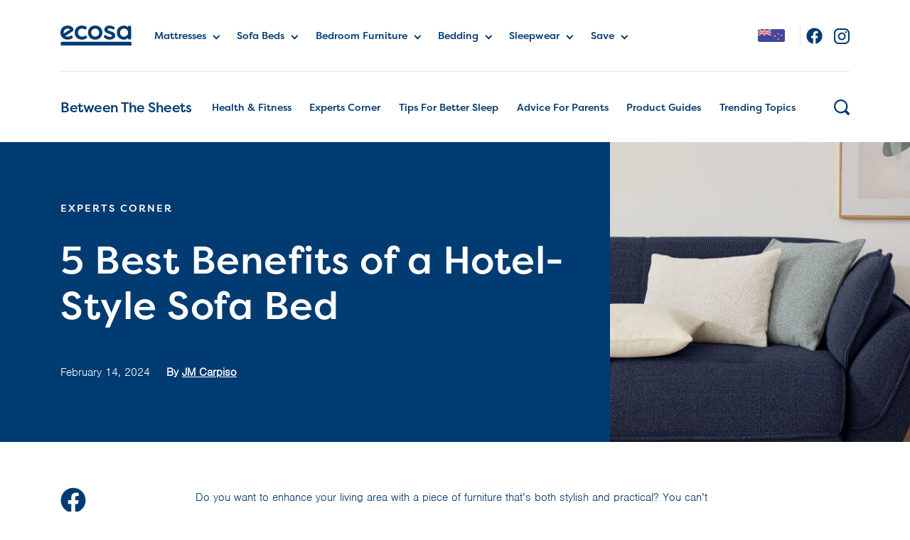

--- FILE ---
content_type: text/html; charset=utf-8
request_url: https://www.ecosa.co.nz/blog/post/5-best-benefits-of-a-hotel-style-sofa-bed.html
body_size: 144055
content:
<!doctype html>
<html data-n-head-ssr lang="en" data-n-head="%7B%22lang%22:%7B%22ssr%22:%22en%22%7D%7D">
  <head >
    <title>5 Best Benefits of a Hotel-Style Sofa Bed | Ecosa Blog</title><meta data-n-head="ssr" charset="utf-8"><meta data-n-head="ssr" name="viewport" content="width=device-width, initial-scale=1"><meta data-n-head="ssr" data-hid="charset" charset="utf-8"><meta data-n-head="ssr" data-hid="mobile-web-app-capable" name="mobile-web-app-capable" content="yes"><meta data-n-head="ssr" data-hid="apple-mobile-web-app-title" name="apple-mobile-web-app-title" content="Ecosa Blog"><meta data-n-head="ssr" data-hid="author" name="author" content="KR Global"><meta data-n-head="ssr" name="viewport" content="width=device-width, initial-scale=1"><meta data-n-head="ssr" name="IE=edge" http-equiv="X-UA-Compatible"><meta data-n-head="ssr" http-equiv="Content-Language" content="en-US"><meta data-n-head="ssr" data-hid="og:site_name" name="og:site_name" content="ECOSA"><meta data-n-head="ssr" data-hid="og:type" name="og:type" content="blog-post"><meta data-n-head="ssr" data-hid="theme-color" name="theme-color" content="#ffffff"><meta data-n-head="ssr" data-hid="og:image" property="og:image" content="https://blogpost.imgix.net/wp-content/uploads/2024/02/tokyo-sofa-bed-dawn-blue-5.jpg"><meta data-n-head="ssr" data-hid="og:title" name="og:title" content="5 Best Benefits of a Hotel-Style Sofa Bed"><meta data-n-head="ssr" data-hid="description" name="description" content="Super stylish, a hotel-style sofa bed can be your special spot to relax and unwind at home. Find out more now."><meta data-n-head="ssr" data-hid="og:description" name="og:description" content="Super stylish, a hotel-style sofa bed can be your special spot to relax and unwind at home. Find out more now."><base href="/"><link data-n-head="ssr" data-hid="icon" rel="icon" type="image/x-icon" href="/blog-media/icons/favicon-ecosa.ico"><link data-n-head="ssr" data-hid="shortcut-icon" rel="shortcut icon" href="/_nuxt_blog/icons/icon_64x64.f0b78a.png"><link data-n-head="ssr" data-hid="apple-touch-icon" rel="apple-touch-icon" href="/_nuxt_blog/icons/icon_512x512.f0b78a.png" sizes="512x512"><link data-n-head="ssr" rel="manifest" href="/_nuxt_blog/manifest.da7979b0.json" data-hid="manifest"><link data-n-head="ssr" data-hid="p-imgix-domain-preconnect" rel="preconnect" href="https://ecosaau.imgix.net"><link data-n-head="ssr" data-hid="n-imgix-domain-preconnect" rel="preconnect" href="https://ecosaau.imgix.net"><link data-n-head="ssr" data-hid="w-imgix-domain-preconnect" rel="preconnect" href="https://blogpost.imgix.net"><link data-n-head="ssr" data-hid="p-imgix-domain-dns" rel="dns-prefetch" href="https://ecosaau.imgix.net"><link data-n-head="ssr" data-hid="n-imgix-domain-dns" rel="dns-prefetch" href="https://ecosaau.imgix.net"><link data-n-head="ssr" data-hid="w-imgix-domain-dns" rel="dns-prefetch" href="https://blogpost.imgix.net"><link data-n-head="ssr" data-hid="canonical" rel="canonical" href="https://www.ecosa.co.nz/blog/post/5-best-benefits-of-a-hotel-style-sofa-bed.html"><link data-n-head="ssr" rel="alternate" href="https://www.ecosa.com.au/blog/post/5-best-benefits-of-a-hotel-style-sofa-bed.html" hreflang="en-au"><link data-n-head="ssr" rel="alternate" href="https://www.ecosa.co.nz/blog/post/5-best-benefits-of-a-hotel-style-sofa-bed.html" hreflang="en-nz"><script data-n-head="ssr" data-hid="onDefined" type="text/javascript">
            window.onDefined=function(n,e){var i=setInterval(function(){void 0!==window[n]&&(clearInterval(i),e())},200)};
          </script><script data-n-head="ssr" data-hid="gtm" type="text/javascript">
        window.dataLayer = window.dataLayer || [];
        window.gtmDataSet = {"store":{"id":5,"country":"NZ","lang":"en","currency":"NZD","timezone_name":"Pacific/Auckland","timezone":"+13:00"},"device":"desktop","page":{"name":"blog-post","type":""}};
        window.gtmDataSet.page.url = location.hostname + location.pathname;
        window.gtm_data = window.gtmDataSet;
        window.dataLayer.push(window.gtm_data);

        (function(w,d,s,l,i){w[l]=w[l]||[];w[l].push({'gtm.start':
        new Date().getTime(),event:'gtm.js'});var f=d.getElementsByTagName(s)[0],
        j=d.createElement(s),dl=l!='dataLayer'?'&l='+l:'';j.async=true;j.src=
        'https://www.googletagmanager.com/gtm.js?id='+i+dl;f.parentNode.insertBefore(j,f);
        })(window,document,'script','dataLayer','GTM-MG648X');
      </script><script data-n-head="ssr" type="application/ld+json">{"@context":"https://schema.org","@type":"BlogPosting","url":"https://www.ecosa.co.nz/blog/post/5-best-benefits-of-a-hotel-style-sofa-bed.html","mainEntityOfPage":"https://www.ecosa.co.nz/blog/post/5-best-benefits-of-a-hotel-style-sofa-bed.html","name":"5 Best Benefits of a Hotel-Style Sofa Bed","headline":"5 Best Benefits of a Hotel-Style Sofa Bed","description":"Super stylish, a hotel-style sofa bed can be your special spot to relax and unwind at home. Find out more now.","datePublished":"2024-02-14T00:52:10+13:00","dateModified":"2024-11-26T04:53:39+13:00","image":{"@type":"ImageObject","representativeOfPage":true,"url":"https://blogpost.imgix.net/wp-content/uploads/2024/02/tokyo-sofa-bed-dawn-blue-5.jpg?auto=format&w=800"},"articleBody":"Do you want to enhance your living area with a piece of furniture that&#8217;s both stylish and practical? You can&#8217;t go wrong with a hotel-style sofa bed. Not only does it serve as a plush sofa, but it effortlessly converts into a comfy bed, proving to be an excellent choice for compact spaces or unexpected visitors. In this piece, we&#8217;ll delve into the advantages of possessing a hotel-style sofa bed and ways it could revamp your space into a trendy and pragmatic haven. Why Choose a Hotel-Style Sofa Bed? A hotel-style sofa bed is a perfect addition to any living space, whether it’s a small apartment, a guest room, or a home office. Here are some of the benefits of choosing a hotel-style sofa bed: 1. Elevated Elegance Hotel-style sofa beds are designed with elegance and sophistication in mind. They often feature sleek lines, luxurious fabrics, and modern designs that can elevate the look of any room. Whether you prefer a classic or contemporary style, there is a hotel-style sofa bed to suit your taste. 2. Compact and Space-Saving One of the biggest advantages of a hotel-style sofa bed is its compact size. It can easily fit into small spaces, making it a perfect choice for stylish studio apartments or rooms with limited space. When not in use as a bed, it can be folded up and used as a comfortable sofa, saving you valuable space. 3. Versatile and Ergonomic A hotel-style sofa bed is not just a piece of furniture, but it’s also a versatile and functional addition to your home. It can serve as a comfortable seating option during the day and transform into a cosy bed at night. This makes it perfect for family and friends who do come over or for those who live in small spaces and need to maximise their living area. 4. Uncomplicated Set Up Gone are the days of struggling with a clunky and uncomfortable sofa bed. Hotel-style sofa beds are designed with ease of use in mind. They can be easily converted from a sofa to a bed with just a few simple steps, making it a hassle-free experience for you and your guests. Many Airbnbs feature one to provide both seating and an extended space for sleeping. 5. Special Spot at Home Your hotel-style sofa bed can be your special spot to relax and unwind at home. It can give you optimal comfort whether you&#8217;re engrossed in a thrilling novel, catching up on your favourite series, or tackling tasks on your laptop. With ample support, great cushioning and fabric, these sofa beds cater to your every need, transforming any corner into a cosy sanctuary for reading, binge-watching, or working. Say goodbye to discomfort and hello to a world of relaxation and productivity, all within the embrace of a hotel-style sofa bed. How to Choose the Perfect Hotel-Style Sofa Bed When it comes to choosing the perfect hotel-style sofa bed, there are a few factors to consider. Here are some tips to help you make the right choice: Dimensions Before purchasing a hotel-style sofa bed, it’s important to measure the space where you plan to place it. Know if the sofa bed fits well when set up as a couch or stretched out for sleeping. This will ensure that it fits comfortably in your space and doesn’t take up too much room. Comfort and Durability A sofa bed should not only look good, but it should also be comfortable and durable. Look for a sofa bed with a sturdy frame and high-quality materials that can withstand regular use. It’s also important to test out the sofa bed in person to ensure that it’s comfortable to sit and sleep on. Style Vibe Hotel-style sofa beds come in a variety of styles and designs, so it’s important to choose one that complements your existing decor. Consider the colour, fabric, and design of the sofa bed to ensure that it fits in with your aesthetic. Many hotel-style sofa beds come in neutral colours like beige, brown, grey, and white. Pick one that can easily match your home. Budget Sofa beds can range in price from affordable to high-end, so it’s important to set a budget before you start shopping. Keep in mind that a higher price doesn’t always mean better quality, so be sure to do your research and read reviews before making a purchase. Real-Life Examples of Hotel-Style Sofa Beds To give you some inspiration, here are some real-life examples of hotel-style sofa beds that have transformed living spaces: The Chic and Compact Bed This compact and chic sofa bed is perfect for small spaces. This type of sofa bed features a sleek design and can easily be converted into a bed for overnight guests. It typically has a neutral colour and modern design making it a versatile addition to any room. The Elegant and Luxurious Sofa Bed This elegant sofa bed exudes luxury and sophistication. This style uses plush fabrics and exquisite designs that make it a statement piece in any room. It easily transforms into a comfortable bed, making it perfect for hosting guests in style. The Modern and Functional Sofa Bed This modern sofa bed is not only stylish but also functional. It features a p","author":{"@type":"Person","name":"JM Carpiso"},"publisher":{"@type":"Organization","name":"Ecosa","sameAs":["https://www.facebook.com/ecosaNZ","https://www.instagram.com/ecosa_nz/","https://www.youtube.com/channel/UC9QaD_S5Ldl3ugstr4eUm-A","https://www.tiktok.com/@ecosasleep","https://www.linkedin.com/company/ecosasleep/","https://nz.pinterest.com/ecosa_nz/","https://en.wikipedia.org/wiki/Ecosa_Group"],"logo":{"@type":"ImageObject","url":"https://ecosaau.imgix.net/media/icons/logo-full.svg"}},"isAccessibleForFree":true}</script><link rel="preload" href="/_nuxt_blog/runtime.7c29774.js" as="script"><link rel="preload" href="/_nuxt_blog/commons/app.981fc5c.js" as="script"><link rel="preload" href="/_nuxt_blog/app.77d1cc2.js" as="script"><link rel="preload" href="/_nuxt_blog/14.3777e7b.js" as="script"><link rel="preload" href="/_nuxt_blog/0.13c5617.js" as="script"><link rel="preload" href="/_nuxt_blog/pages/index.1b502fe.js" as="script"><link rel="preload" href="/_nuxt_blog/27.a613385.js" as="script"><link rel="preload" href="/_nuxt_blog/7.2eb1b59.js" as="script"><link rel="preload" href="/_nuxt_blog/19.9a2472f.js" as="script"><link rel="preload" href="/_nuxt_blog/2.4a05f8f.js" as="script"><link rel="preload" href="/_nuxt_blog/32.c0b7ed3.js" as="script"><link rel="preload" href="/_nuxt_blog/17.741f90e.js" as="script"><link rel="preload" href="/_nuxt_blog/18.38c801e.js" as="script"><link rel="preload" href="/_nuxt_blog/25.7f70788.js" as="script"><link rel="preload" href="/_nuxt_blog/26.6c6942b.js" as="script"><link rel="preload" href="/_nuxt_blog/13.af900ce.js" as="script"><style data-vue-ssr-id="b13bd09c:0 20f4381e:0 44e5bee7:0 0dc1e0de:0 22d330de:0 359c9ca8:0 d8e02b12:0 c686e0aa:0 4f307c4e:0 381be864:0 45f3acb4:0 5c64c788:0 69792999:0 9aff204c:0">@font-face{font-family:nimbus-sans;src:url(https://use.typekit.net/af/50ea52/00000000000000000001011c/27/l?fvd=n3&primer=7cdcb44be4a7db8877ffa5c0007b8dd865b3bbc383831fe2ea177f62257a9191&v=3) format("woff2"),url(https://use.typekit.net/af/50ea52/00000000000000000001011c/27/d?fvd=n3&primer=7cdcb44be4a7db8877ffa5c0007b8dd865b3bbc383831fe2ea177f62257a9191&v=3) format("woff"),url(https://use.typekit.net/af/50ea52/00000000000000000001011c/27/a?fvd=n3&primer=7cdcb44be4a7db8877ffa5c0007b8dd865b3bbc383831fe2ea177f62257a9191&v=3) format("opentype");font-style:normal;font-weight:300;font-display:swap}@font-face{font-family:filson-pro;src:url(https://use.typekit.net/af/849db4/0000000000000000000157c5/27/l?fvd=n2&primer=7cdcb44be4a7db8877ffa5c0007b8dd865b3bbc383831fe2ea177f62257a9191&v=3) format("woff2"),url(https://use.typekit.net/af/849db4/0000000000000000000157c5/27/d?fvd=n2&primer=7cdcb44be4a7db8877ffa5c0007b8dd865b3bbc383831fe2ea177f62257a9191&v=3) format("woff"),url(https://use.typekit.net/af/849db4/0000000000000000000157c5/27/a?fvd=n2&primer=7cdcb44be4a7db8877ffa5c0007b8dd865b3bbc383831fe2ea177f62257a9191&v=3) format("opentype");font-style:normal;font-weight:200;font-display:swap}@font-face{font-family:filson-pro;src:url(https://use.typekit.net/af/fcca1c/0000000000000000000157c8/27/l?fvd=n5&primer=7cdcb44be4a7db8877ffa5c0007b8dd865b3bbc383831fe2ea177f62257a9191&v=3) format("woff2"),url(https://use.typekit.net/af/fcca1c/0000000000000000000157c8/27/d?fvd=n5&primer=7cdcb44be4a7db8877ffa5c0007b8dd865b3bbc383831fe2ea177f62257a9191&v=3) format("woff"),url(https://use.typekit.net/af/fcca1c/0000000000000000000157c8/27/a?fvd=n5&primer=7cdcb44be4a7db8877ffa5c0007b8dd865b3bbc383831fe2ea177f62257a9191&v=3) format("opentype");font-style:normal;font-weight:500;font-display:swap}/*!
 * Bootstrap v4.6.1 (https://getbootstrap.com/)
 * Copyright 2011-2021 The Bootstrap Authors
 * Copyright 2011-2021 Twitter, Inc.
 * Licensed under MIT (https://github.com/twbs/bootstrap/blob/main/LICENSE)
 */:root{--blue:#007bff;--indigo:#6610f2;--purple:#6f42c1;--pink:#e83e8c;--red:#dc3545;--orange:#fd7e14;--yellow:#ffc107;--green:#28a745;--teal:#20c997;--cyan:#17a2b8;--white:#fff;--gray:#6c757d;--gray-dark:#343a40;--primary:#007bff;--secondary:#6c757d;--success:#28a745;--info:#17a2b8;--warning:#ff9a52;--danger:#dc3545;--light:#f8f9fa;--dark:#343a40;--breakpoint-xs:0;--breakpoint-sm:576px;--breakpoint-md:768px;--breakpoint-lg:992px;--breakpoint-xl:1200px;--font-family-sans-serif:-apple-system,BlinkMacSystemFont,"Segoe UI",Roboto,"Helvetica Neue",Arial,"Noto Sans","Liberation Sans",sans-serif,"Apple Color Emoji","Segoe UI Emoji","Segoe UI Symbol","Noto Color Emoji";--font-family-monospace:SFMono-Regular,Menlo,Monaco,Consolas,"Liberation Mono","Courier New",monospace}*,:after,:before{box-sizing:border-box}html{font-family:sans-serif;line-height:1.15;-webkit-text-size-adjust:100%;-webkit-tap-highlight-color:rgba(0,0,0,0)}article,aside,figcaption,figure,footer,header,hgroup,main,nav,section{display:block}body{margin:0;font-family:-apple-system,BlinkMacSystemFont,Segoe UI,Roboto,Helvetica Neue,Arial,Noto Sans,Liberation Sans,sans-serif,Apple Color Emoji,Segoe UI Emoji,Segoe UI Symbol,Noto Color Emoji;font-size:1rem;line-height:1.5;color:#212529;text-align:left;background-color:#fff}[tabindex="-1"]:focus:not(.focus-visible),[tabindex="-1"]:focus:not(:focus-visible){outline:0!important}hr{box-sizing:content-box;height:0;overflow:visible}h1,h2,h3,h4,h5,h6{margin-top:0;margin-bottom:.5rem}p{margin-top:0;margin-bottom:1rem}abbr[data-original-title],abbr[title]{text-decoration:underline;-webkit-text-decoration:underline dotted;text-decoration:underline dotted;cursor:help;border-bottom:0;-webkit-text-decoration-skip-ink:none;text-decoration-skip-ink:none}address{font-style:normal;line-height:inherit}address,dl,ol,ul{margin-bottom:1rem}dl,ol,ul{margin-top:0}ol ol,ol ul,ul ol,ul ul{margin-bottom:0}dt{font-weight:700}dd{margin-bottom:.5rem;margin-left:0}blockquote{margin:0 0 1rem}b,strong{font-weight:bolder}small{font-size:80%}sub,sup{position:relative;font-size:75%;line-height:0;vertical-align:baseline}sub{bottom:-.25em}sup{top:-.5em}a{color:#007bff;background-color:transparent}a:hover{color:#0056b3;text-decoration:underline}a:not([href]):not([class]),a:not([href]):not([class]):hover{color:inherit;text-decoration:none}code,kbd,pre,samp{font-family:SFMono-Regular,Menlo,Monaco,Consolas,Liberation Mono,Courier New,monospace;font-size:1em}pre{margin-top:0;margin-bottom:1rem;overflow:auto;-ms-overflow-style:scrollbar}figure{margin:0 0 1rem}img{border-style:none}img,svg{vertical-align:middle}svg{overflow:hidden}table{border-collapse:collapse}caption{padding-top:.75rem;padding-bottom:.75rem;color:#6a6a6a;text-align:left;caption-side:bottom}th{text-align:inherit;text-align:-webkit-match-parent}label{display:inline-block;margin-bottom:.5rem}button{border-radius:0}button:focus:not(.focus-visible),button:focus:not(:focus-visible){outline:0}button,input,optgroup,select,textarea{margin:0;font-family:inherit;font-size:inherit;line-height:inherit}button,input{overflow:visible}button,select{text-transform:none}[role=button]{cursor:pointer}select{word-wrap:normal}[type=button],[type=reset],[type=submit],button{-webkit-appearance:button}[type=button]:not(:disabled),[type=reset]:not(:disabled),[type=submit]:not(:disabled),button:not(:disabled){cursor:pointer}[type=button]::-moz-focus-inner,[type=reset]::-moz-focus-inner,[type=submit]::-moz-focus-inner,button::-moz-focus-inner{padding:0;border-style:none}input[type=checkbox],input[type=radio]{box-sizing:border-box;padding:0}textarea{overflow:auto;resize:vertical}fieldset{min-width:0;padding:0;margin:0;border:0}legend{display:block;width:100%;max-width:100%;padding:0;margin-bottom:.5rem;font-size:1.5rem;line-height:inherit;color:inherit;white-space:normal}progress{vertical-align:baseline}[type=number]::-webkit-inner-spin-button,[type=number]::-webkit-outer-spin-button{height:auto}[type=search]{outline-offset:-2px;-webkit-appearance:none}[type=search]::-webkit-search-decoration{-webkit-appearance:none}::-webkit-file-upload-button{font:inherit;-webkit-appearance:button}output{display:inline-block}summary{display:list-item;cursor:pointer}template{display:none}[hidden]{display:none!important}.h1,.h2,.h3,.h4,.h5,.h6,h1,h2,h3,h4,h5,h6{margin-bottom:.5rem;font-weight:400;line-height:1.2}.h1,h1{font-size:2.5rem}.h2,h2{font-size:2rem}.h3,h3{font-size:1.75rem}.h4,h4{font-size:1.5rem}.h5,h5{font-size:1.25rem}.h6,h6{font-size:1rem}.lead{font-size:1.25rem;font-weight:300}.display-1{font-size:3.125rem;font-weight:600;line-height:1.2}.display-2{font-size:2.188rem}.display-2,.display-3{font-weight:300;line-height:1.2}.display-3{font-size:1.563rem}.display-4{font-size:1.25rem;font-weight:300;line-height:1.2}hr{margin-top:1rem;margin-bottom:1rem;border:0;border-top:1px solid rgba(0,0,0,.1)}.small,small{font-size:80%;font-weight:400}.mark,mark{padding:.2em;background-color:#fcf8e3}.list-inline,.list-unstyled{padding-left:0;list-style:none}.list-inline-item{display:inline-block}.list-inline-item:not(:last-child){margin-right:.5rem}.initialism{font-size:90%;text-transform:uppercase}.blockquote{margin-bottom:1rem;font-size:1.25rem}.blockquote-footer{display:block;font-size:80%;color:#6c757d}.blockquote-footer:before{content:"\2014\00A0"}.img-fluid,.img-thumbnail{max-width:100%;height:auto}.img-thumbnail{padding:.25rem;background-color:#fff;border:1px solid #dee2e6;border-radius:8px}.figure{display:inline-block}.figure-img{margin-bottom:.5rem;line-height:1}.figure-caption{font-size:90%;color:#6c757d}code{font-size:87.5%;color:#e83e8c;word-wrap:break-word}a>code{color:inherit}kbd{padding:.2rem .4rem;font-size:87.5%;color:#fff;background-color:#212529;border-radius:.2rem}kbd kbd{padding:0;font-size:100%;font-weight:700}pre{display:block;font-size:87.5%;color:#212529}pre code{font-size:inherit;color:inherit;word-break:normal}.pre-scrollable{max-height:340px;overflow-y:scroll}.container,.container-fluid,.container-lg,.container-md,.container-sm,.container-xl{width:100%;padding-right:15px;padding-left:15px;margin-right:auto;margin-left:auto}@media (min-width:576px){.container,.container-sm{max-width:540px}}@media (min-width:768px){.container,.container-md,.container-sm{max-width:720px}}@media (min-width:992px){.container,.container-lg,.container-md,.container-sm{max-width:960px}}@media (min-width:1200px){.container,.container-lg,.container-md,.container-sm,.container-xl{max-width:1140px}}.row{display:flex;flex-wrap:wrap;margin-right:-15px;margin-left:-15px}.no-gutters{margin-right:0;margin-left:0}.no-gutters>.col,.no-gutters>[class*=col-]{padding-right:0;padding-left:0}.col,.col-1,.col-2,.col-3,.col-4,.col-5,.col-6,.col-7,.col-8,.col-9,.col-10,.col-11,.col-12,.col-auto,.col-lg,.col-lg-1,.col-lg-2,.col-lg-3,.col-lg-4,.col-lg-5,.col-lg-6,.col-lg-7,.col-lg-8,.col-lg-9,.col-lg-10,.col-lg-11,.col-lg-12,.col-lg-auto,.col-md,.col-md-1,.col-md-2,.col-md-3,.col-md-4,.col-md-5,.col-md-6,.col-md-7,.col-md-8,.col-md-9,.col-md-10,.col-md-11,.col-md-12,.col-md-auto,.col-sm,.col-sm-1,.col-sm-2,.col-sm-3,.col-sm-4,.col-sm-5,.col-sm-6,.col-sm-7,.col-sm-8,.col-sm-9,.col-sm-10,.col-sm-11,.col-sm-12,.col-sm-auto,.col-xl,.col-xl-1,.col-xl-2,.col-xl-3,.col-xl-4,.col-xl-5,.col-xl-6,.col-xl-7,.col-xl-8,.col-xl-9,.col-xl-10,.col-xl-11,.col-xl-12,.col-xl-auto{position:relative;width:100%;padding-right:15px;padding-left:15px}.col{flex-basis:0;flex-grow:1;max-width:100%}.row-cols-1>*{flex:0 0 100%;max-width:100%}.row-cols-2>*{flex:0 0 50%;max-width:50%}.row-cols-3>*{flex:0 0 33.33333%;max-width:33.33333%}.row-cols-4>*{flex:0 0 25%;max-width:25%}.row-cols-5>*{flex:0 0 20%;max-width:20%}.row-cols-6>*{flex:0 0 16.66667%;max-width:16.66667%}.col-auto{flex:0 0 auto;width:auto;max-width:100%}.col-1{flex:0 0 8.33333%;max-width:8.33333%}.col-2{flex:0 0 16.66667%;max-width:16.66667%}.col-3{flex:0 0 25%;max-width:25%}.col-4{flex:0 0 33.33333%;max-width:33.33333%}.col-5{flex:0 0 41.66667%;max-width:41.66667%}.col-6{flex:0 0 50%;max-width:50%}.col-7{flex:0 0 58.33333%;max-width:58.33333%}.col-8{flex:0 0 66.66667%;max-width:66.66667%}.col-9{flex:0 0 75%;max-width:75%}.col-10{flex:0 0 83.33333%;max-width:83.33333%}.col-11{flex:0 0 91.66667%;max-width:91.66667%}.col-12{flex:0 0 100%;max-width:100%}.order-first{order:-1}.order-last{order:13}.order-0{order:0}.order-1{order:1}.order-2{order:2}.order-3{order:3}.order-4{order:4}.order-5{order:5}.order-6{order:6}.order-7{order:7}.order-8{order:8}.order-9{order:9}.order-10{order:10}.order-11{order:11}.order-12{order:12}.offset-1{margin-left:8.33333%}.offset-2{margin-left:16.66667%}.offset-3{margin-left:25%}.offset-4{margin-left:33.33333%}.offset-5{margin-left:41.66667%}.offset-6{margin-left:50%}.offset-7{margin-left:58.33333%}.offset-8{margin-left:66.66667%}.offset-9{margin-left:75%}.offset-10{margin-left:83.33333%}.offset-11{margin-left:91.66667%}@media (min-width:576px){.col-sm{flex-basis:0;flex-grow:1;max-width:100%}.row-cols-sm-1>*{flex:0 0 100%;max-width:100%}.row-cols-sm-2>*{flex:0 0 50%;max-width:50%}.row-cols-sm-3>*{flex:0 0 33.33333%;max-width:33.33333%}.row-cols-sm-4>*{flex:0 0 25%;max-width:25%}.row-cols-sm-5>*{flex:0 0 20%;max-width:20%}.row-cols-sm-6>*{flex:0 0 16.66667%;max-width:16.66667%}.col-sm-auto{flex:0 0 auto;width:auto;max-width:100%}.col-sm-1{flex:0 0 8.33333%;max-width:8.33333%}.col-sm-2{flex:0 0 16.66667%;max-width:16.66667%}.col-sm-3{flex:0 0 25%;max-width:25%}.col-sm-4{flex:0 0 33.33333%;max-width:33.33333%}.col-sm-5{flex:0 0 41.66667%;max-width:41.66667%}.col-sm-6{flex:0 0 50%;max-width:50%}.col-sm-7{flex:0 0 58.33333%;max-width:58.33333%}.col-sm-8{flex:0 0 66.66667%;max-width:66.66667%}.col-sm-9{flex:0 0 75%;max-width:75%}.col-sm-10{flex:0 0 83.33333%;max-width:83.33333%}.col-sm-11{flex:0 0 91.66667%;max-width:91.66667%}.col-sm-12{flex:0 0 100%;max-width:100%}.order-sm-first{order:-1}.order-sm-last{order:13}.order-sm-0{order:0}.order-sm-1{order:1}.order-sm-2{order:2}.order-sm-3{order:3}.order-sm-4{order:4}.order-sm-5{order:5}.order-sm-6{order:6}.order-sm-7{order:7}.order-sm-8{order:8}.order-sm-9{order:9}.order-sm-10{order:10}.order-sm-11{order:11}.order-sm-12{order:12}.offset-sm-0{margin-left:0}.offset-sm-1{margin-left:8.33333%}.offset-sm-2{margin-left:16.66667%}.offset-sm-3{margin-left:25%}.offset-sm-4{margin-left:33.33333%}.offset-sm-5{margin-left:41.66667%}.offset-sm-6{margin-left:50%}.offset-sm-7{margin-left:58.33333%}.offset-sm-8{margin-left:66.66667%}.offset-sm-9{margin-left:75%}.offset-sm-10{margin-left:83.33333%}.offset-sm-11{margin-left:91.66667%}}@media (min-width:768px){.col-md{flex-basis:0;flex-grow:1;max-width:100%}.row-cols-md-1>*{flex:0 0 100%;max-width:100%}.row-cols-md-2>*{flex:0 0 50%;max-width:50%}.row-cols-md-3>*{flex:0 0 33.33333%;max-width:33.33333%}.row-cols-md-4>*{flex:0 0 25%;max-width:25%}.row-cols-md-5>*{flex:0 0 20%;max-width:20%}.row-cols-md-6>*{flex:0 0 16.66667%;max-width:16.66667%}.col-md-auto{flex:0 0 auto;width:auto;max-width:100%}.col-md-1{flex:0 0 8.33333%;max-width:8.33333%}.col-md-2{flex:0 0 16.66667%;max-width:16.66667%}.col-md-3{flex:0 0 25%;max-width:25%}.col-md-4{flex:0 0 33.33333%;max-width:33.33333%}.col-md-5{flex:0 0 41.66667%;max-width:41.66667%}.col-md-6{flex:0 0 50%;max-width:50%}.col-md-7{flex:0 0 58.33333%;max-width:58.33333%}.col-md-8{flex:0 0 66.66667%;max-width:66.66667%}.col-md-9{flex:0 0 75%;max-width:75%}.col-md-10{flex:0 0 83.33333%;max-width:83.33333%}.col-md-11{flex:0 0 91.66667%;max-width:91.66667%}.col-md-12{flex:0 0 100%;max-width:100%}.order-md-first{order:-1}.order-md-last{order:13}.order-md-0{order:0}.order-md-1{order:1}.order-md-2{order:2}.order-md-3{order:3}.order-md-4{order:4}.order-md-5{order:5}.order-md-6{order:6}.order-md-7{order:7}.order-md-8{order:8}.order-md-9{order:9}.order-md-10{order:10}.order-md-11{order:11}.order-md-12{order:12}.offset-md-0{margin-left:0}.offset-md-1{margin-left:8.33333%}.offset-md-2{margin-left:16.66667%}.offset-md-3{margin-left:25%}.offset-md-4{margin-left:33.33333%}.offset-md-5{margin-left:41.66667%}.offset-md-6{margin-left:50%}.offset-md-7{margin-left:58.33333%}.offset-md-8{margin-left:66.66667%}.offset-md-9{margin-left:75%}.offset-md-10{margin-left:83.33333%}.offset-md-11{margin-left:91.66667%}}@media (min-width:992px){.col-lg{flex-basis:0;flex-grow:1;max-width:100%}.row-cols-lg-1>*{flex:0 0 100%;max-width:100%}.row-cols-lg-2>*{flex:0 0 50%;max-width:50%}.row-cols-lg-3>*{flex:0 0 33.33333%;max-width:33.33333%}.row-cols-lg-4>*{flex:0 0 25%;max-width:25%}.row-cols-lg-5>*{flex:0 0 20%;max-width:20%}.row-cols-lg-6>*{flex:0 0 16.66667%;max-width:16.66667%}.col-lg-auto{flex:0 0 auto;width:auto;max-width:100%}.col-lg-1{flex:0 0 8.33333%;max-width:8.33333%}.col-lg-2{flex:0 0 16.66667%;max-width:16.66667%}.col-lg-3{flex:0 0 25%;max-width:25%}.col-lg-4{flex:0 0 33.33333%;max-width:33.33333%}.col-lg-5{flex:0 0 41.66667%;max-width:41.66667%}.col-lg-6{flex:0 0 50%;max-width:50%}.col-lg-7{flex:0 0 58.33333%;max-width:58.33333%}.col-lg-8{flex:0 0 66.66667%;max-width:66.66667%}.col-lg-9{flex:0 0 75%;max-width:75%}.col-lg-10{flex:0 0 83.33333%;max-width:83.33333%}.col-lg-11{flex:0 0 91.66667%;max-width:91.66667%}.col-lg-12{flex:0 0 100%;max-width:100%}.order-lg-first{order:-1}.order-lg-last{order:13}.order-lg-0{order:0}.order-lg-1{order:1}.order-lg-2{order:2}.order-lg-3{order:3}.order-lg-4{order:4}.order-lg-5{order:5}.order-lg-6{order:6}.order-lg-7{order:7}.order-lg-8{order:8}.order-lg-9{order:9}.order-lg-10{order:10}.order-lg-11{order:11}.order-lg-12{order:12}.offset-lg-0{margin-left:0}.offset-lg-1{margin-left:8.33333%}.offset-lg-2{margin-left:16.66667%}.offset-lg-3{margin-left:25%}.offset-lg-4{margin-left:33.33333%}.offset-lg-5{margin-left:41.66667%}.offset-lg-6{margin-left:50%}.offset-lg-7{margin-left:58.33333%}.offset-lg-8{margin-left:66.66667%}.offset-lg-9{margin-left:75%}.offset-lg-10{margin-left:83.33333%}.offset-lg-11{margin-left:91.66667%}}@media (min-width:1200px){.col-xl{flex-basis:0;flex-grow:1;max-width:100%}.row-cols-xl-1>*{flex:0 0 100%;max-width:100%}.row-cols-xl-2>*{flex:0 0 50%;max-width:50%}.row-cols-xl-3>*{flex:0 0 33.33333%;max-width:33.33333%}.row-cols-xl-4>*{flex:0 0 25%;max-width:25%}.row-cols-xl-5>*{flex:0 0 20%;max-width:20%}.row-cols-xl-6>*{flex:0 0 16.66667%;max-width:16.66667%}.col-xl-auto{flex:0 0 auto;width:auto;max-width:100%}.col-xl-1{flex:0 0 8.33333%;max-width:8.33333%}.col-xl-2{flex:0 0 16.66667%;max-width:16.66667%}.col-xl-3{flex:0 0 25%;max-width:25%}.col-xl-4{flex:0 0 33.33333%;max-width:33.33333%}.col-xl-5{flex:0 0 41.66667%;max-width:41.66667%}.col-xl-6{flex:0 0 50%;max-width:50%}.col-xl-7{flex:0 0 58.33333%;max-width:58.33333%}.col-xl-8{flex:0 0 66.66667%;max-width:66.66667%}.col-xl-9{flex:0 0 75%;max-width:75%}.col-xl-10{flex:0 0 83.33333%;max-width:83.33333%}.col-xl-11{flex:0 0 91.66667%;max-width:91.66667%}.col-xl-12{flex:0 0 100%;max-width:100%}.order-xl-first{order:-1}.order-xl-last{order:13}.order-xl-0{order:0}.order-xl-1{order:1}.order-xl-2{order:2}.order-xl-3{order:3}.order-xl-4{order:4}.order-xl-5{order:5}.order-xl-6{order:6}.order-xl-7{order:7}.order-xl-8{order:8}.order-xl-9{order:9}.order-xl-10{order:10}.order-xl-11{order:11}.order-xl-12{order:12}.offset-xl-0{margin-left:0}.offset-xl-1{margin-left:8.33333%}.offset-xl-2{margin-left:16.66667%}.offset-xl-3{margin-left:25%}.offset-xl-4{margin-left:33.33333%}.offset-xl-5{margin-left:41.66667%}.offset-xl-6{margin-left:50%}.offset-xl-7{margin-left:58.33333%}.offset-xl-8{margin-left:66.66667%}.offset-xl-9{margin-left:75%}.offset-xl-10{margin-left:83.33333%}.offset-xl-11{margin-left:91.66667%}}.table{width:100%;margin-bottom:1rem;color:#212529}.table td,.table th{padding:.75rem;vertical-align:top;border-top:1px solid #dee2e6}.table thead th{vertical-align:bottom;border-bottom:2px solid #dee2e6}.table tbody+tbody{border-top:2px solid #dee2e6}.table-sm td,.table-sm th{padding:.3rem}.table-bordered,.table-bordered td,.table-bordered th{border:1px solid #dee2e6}.table-bordered thead td,.table-bordered thead th{border-bottom-width:2px}.table-borderless tbody+tbody,.table-borderless td,.table-borderless th,.table-borderless thead th{border:0}.table-striped tbody tr:nth-of-type(odd){background-color:rgba(0,0,0,.05)}.table-hover tbody tr:hover{color:#212529;background-color:rgba(0,0,0,.075)}.table-primary,.table-primary>td,.table-primary>th{background-color:#b8daff}.table-primary tbody+tbody,.table-primary td,.table-primary th,.table-primary thead th{border-color:#7abaff}.table-hover .table-primary:hover,.table-hover .table-primary:hover>td,.table-hover .table-primary:hover>th{background-color:#9fcdff}.table-secondary,.table-secondary>td,.table-secondary>th{background-color:#d6d8db}.table-secondary tbody+tbody,.table-secondary td,.table-secondary th,.table-secondary thead th{border-color:#b3b7bb}.table-hover .table-secondary:hover,.table-hover .table-secondary:hover>td,.table-hover .table-secondary:hover>th{background-color:#c8cbcf}.table-success,.table-success>td,.table-success>th{background-color:#c3e6cb}.table-success tbody+tbody,.table-success td,.table-success th,.table-success thead th{border-color:#8fd19e}.table-hover .table-success:hover,.table-hover .table-success:hover>td,.table-hover .table-success:hover>th{background-color:#b1dfbb}.table-info,.table-info>td,.table-info>th{background-color:#bee5eb}.table-info tbody+tbody,.table-info td,.table-info th,.table-info thead th{border-color:#86cfda}.table-hover .table-info:hover,.table-hover .table-info:hover>td,.table-hover .table-info:hover>th{background-color:#abdde5}.table-warning,.table-warning>td,.table-warning>th{background-color:#ffe3cf}.table-warning tbody+tbody,.table-warning td,.table-warning th,.table-warning thead th{border-color:#ffcaa5}.table-hover .table-warning:hover,.table-hover .table-warning:hover>td,.table-hover .table-warning:hover>th{background-color:#ffd4b6}.table-danger,.table-danger>td,.table-danger>th{background-color:#f5c6cb}.table-danger tbody+tbody,.table-danger td,.table-danger th,.table-danger thead th{border-color:#ed969e}.table-hover .table-danger:hover,.table-hover .table-danger:hover>td,.table-hover .table-danger:hover>th{background-color:#f1b0b7}.table-light,.table-light>td,.table-light>th{background-color:#fdfdfe}.table-light tbody+tbody,.table-light td,.table-light th,.table-light thead th{border-color:#fbfcfc}.table-hover .table-light:hover,.table-hover .table-light:hover>td,.table-hover .table-light:hover>th{background-color:#ececf6}.table-dark,.table-dark>td,.table-dark>th{background-color:#c6c8ca}.table-dark tbody+tbody,.table-dark td,.table-dark th,.table-dark thead th{border-color:#95999c}.table-hover .table-dark:hover,.table-hover .table-dark:hover>td,.table-hover .table-dark:hover>th{background-color:#b9bbbe}.table-active,.table-active>td,.table-active>th,.table-hover .table-active:hover,.table-hover .table-active:hover>td,.table-hover .table-active:hover>th{background-color:rgba(0,0,0,.075)}.table .thead-dark th{color:#fff;background-color:#343a40;border-color:#454d55}.table .thead-light th{color:#495057;background-color:#e9ecef;border-color:#dee2e6}.table-dark{color:#fff;background-color:#343a40}.table-dark td,.table-dark th,.table-dark thead th{border-color:#454d55}.table-dark.table-bordered{border:0}.table-dark.table-striped tbody tr:nth-of-type(odd){background-color:hsla(0,0%,100%,.05)}.table-dark.table-hover tbody tr:hover{color:#fff;background-color:hsla(0,0%,100%,.075)}@media (max-width:575.98px){.table-responsive-sm{display:block;width:100%;overflow-x:auto;-webkit-overflow-scrolling:touch}.table-responsive-sm>.table-bordered{border:0}}@media (max-width:767.98px){.table-responsive-md{display:block;width:100%;overflow-x:auto;-webkit-overflow-scrolling:touch}.table-responsive-md>.table-bordered{border:0}}@media (max-width:991.98px){.table-responsive-lg{display:block;width:100%;overflow-x:auto;-webkit-overflow-scrolling:touch}.table-responsive-lg>.table-bordered{border:0}}@media (max-width:1199.98px){.table-responsive-xl{display:block;width:100%;overflow-x:auto;-webkit-overflow-scrolling:touch}.table-responsive-xl>.table-bordered{border:0}}.table-responsive{display:block;width:100%;overflow-x:auto;-webkit-overflow-scrolling:touch}.table-responsive>.table-bordered{border:0}.form-control{display:block;width:100%;height:calc(1.5em + .75rem + 2px);padding:.375rem .75rem;font-size:1rem;font-weight:400;line-height:1.5;color:#495057;background-color:#fff;background-clip:padding-box;border:1px solid rgba(0,0,0,.25);border-radius:8px;transition:border-color .15s ease-in-out,box-shadow .15s ease-in-out}@media (prefers-reduced-motion:reduce){.form-control{transition:none}}.form-control::-ms-expand{background-color:transparent;border:0}.form-control:focus{color:#495057;background-color:#fff;border-color:#80bdff;outline:0;box-shadow:0 0 0 .2rem rgba(0,123,255,.25)}.form-control::-moz-placeholder{color:#6c757d;opacity:1}.form-control:-ms-input-placeholder{color:#6c757d;opacity:1}.form-control::placeholder{color:#6c757d;opacity:1}.form-control:disabled,.form-control[readonly]{background-color:#e9ecef;opacity:1}input[type=date].form-control,input[type=datetime-local].form-control,input[type=month].form-control,input[type=time].form-control{-webkit-appearance:none;-moz-appearance:none;appearance:none}select.form-control:-moz-focusring{color:transparent;text-shadow:0 0 0 #495057}select.form-control:focus::-ms-value{color:#495057;background-color:#fff}.form-control-file,.form-control-range{display:block;width:100%}.col-form-label{padding-top:calc(.375rem + 1px);padding-bottom:calc(.375rem + 1px);margin-bottom:0;font-size:inherit;line-height:1.5}.col-form-label-lg{padding-top:calc(.5rem + 1px);padding-bottom:calc(.5rem + 1px);font-size:.9375rem;line-height:1.5}.col-form-label-sm{padding-top:calc(.25rem + 1px);padding-bottom:calc(.25rem + 1px);font-size:.875rem;line-height:1.5}.form-control-plaintext{display:block;width:100%;padding:.375rem 0;margin-bottom:0;font-size:1rem;line-height:1.5;color:#212529;background-color:transparent;border:solid transparent;border-width:1px 0}.form-control-plaintext.form-control-lg,.form-control-plaintext.form-control-sm{padding-right:0;padding-left:0}.form-control-sm{height:calc(1.5em + .5rem + 2px);padding:.25rem .5rem;font-size:.875rem;line-height:1.5;border-radius:.2rem}.form-control-lg{height:calc(1.5em + 1rem + 2px);padding:.5rem 1rem;font-size:.9375rem;line-height:1.5;border-radius:.3rem}select.form-control[multiple],select.form-control[size],textarea.form-control{height:auto}.form-group{margin-bottom:1rem}.form-text{display:block;margin-top:.25rem}.form-row{display:flex;flex-wrap:wrap;margin-right:-5px;margin-left:-5px}.form-row>.col,.form-row>[class*=col-]{padding-right:5px;padding-left:5px}.form-check{position:relative;display:block;padding-left:1.25rem}.form-check-input{position:absolute;margin-top:.3rem;margin-left:-1.25rem}.form-check-input:disabled~.form-check-label,.form-check-input[disabled]~.form-check-label{color:#6a6a6a}.form-check-label{margin-bottom:0}.form-check-inline{display:inline-flex;align-items:center;padding-left:0;margin-right:.75rem}.form-check-inline .form-check-input{position:static;margin-top:0;margin-right:.3125rem;margin-left:0}.valid-feedback{display:none;width:100%;margin-top:.25rem;font-size:80%;color:#28a745}.valid-tooltip{position:absolute;top:100%;left:0;z-index:5;display:none;max-width:100%;padding:.25rem .5rem;margin-top:.1rem;font-size:.875rem;line-height:1.5;color:#fff;background-color:rgba(40,167,69,.9);border-radius:8px}.form-row>.col>.valid-tooltip,.form-row>[class*=col-]>.valid-tooltip{left:5px}.is-valid~.valid-feedback,.is-valid~.valid-tooltip,.was-validated :valid~.valid-feedback,.was-validated :valid~.valid-tooltip{display:block}.form-control.is-valid,.was-validated .form-control:valid{border-color:#28a745;padding-right:calc(1.5em + .75rem)!important;background-image:url("data:image/svg+xml;charset=utf-8,%3Csvg xmlns='http://www.w3.org/2000/svg' width='8' height='8'%3E%3Cpath fill='%2328a745' d='M2.3 6.73L.6 4.53c-.4-1.04.46-1.4 1.1-.8l1.1 1.4 3.4-3.8c.6-.63 1.6-.27 1.2.7l-4 4.6c-.43.5-.8.4-1.1.1z'/%3E%3C/svg%3E");background-repeat:no-repeat;background-position:right calc(.375em + .1875rem) center;background-size:calc(.75em + .375rem) calc(.75em + .375rem)}.form-control.is-valid:focus,.was-validated .form-control:valid:focus{border-color:#28a745;box-shadow:0 0 0 .2rem rgba(40,167,69,.25)}.was-validated select.form-control:valid,select.form-control.is-valid{padding-right:3rem!important;background-position:right 1.5rem center}.was-validated textarea.form-control:valid,textarea.form-control.is-valid{padding-right:calc(1.5em + .75rem);background-position:top calc(.375em + .1875rem) right calc(.375em + .1875rem)}.custom-select.is-valid,.was-validated .custom-select:valid{border-color:#28a745;padding-right:calc(.75em + 2.3125rem)!important;background:url("data:image/svg+xml;charset=utf-8,%3Csvg xmlns='http://www.w3.org/2000/svg' width='4' height='5'%3E%3Cpath fill='%23343a40' d='M2 0L0 2h4zm0 5L0 3h4z'/%3E%3C/svg%3E") right .75rem center/8px 10px no-repeat,#fff url("data:image/svg+xml;charset=utf-8,%3Csvg xmlns='http://www.w3.org/2000/svg' width='8' height='8'%3E%3Cpath fill='%2328a745' d='M2.3 6.73L.6 4.53c-.4-1.04.46-1.4 1.1-.8l1.1 1.4 3.4-3.8c.6-.63 1.6-.27 1.2.7l-4 4.6c-.43.5-.8.4-1.1.1z'/%3E%3C/svg%3E") center right 1.75rem/calc(.75em + .375rem) calc(.75em + .375rem) no-repeat}.custom-select.is-valid:focus,.was-validated .custom-select:valid:focus{border-color:#28a745;box-shadow:0 0 0 .2rem rgba(40,167,69,.25)}.form-check-input.is-valid~.form-check-label,.was-validated .form-check-input:valid~.form-check-label{color:#28a745}.form-check-input.is-valid~.valid-feedback,.form-check-input.is-valid~.valid-tooltip,.was-validated .form-check-input:valid~.valid-feedback,.was-validated .form-check-input:valid~.valid-tooltip{display:block}.custom-control-input.is-valid~.custom-control-label,.was-validated .custom-control-input:valid~.custom-control-label{color:#28a745}.custom-control-input.is-valid~.custom-control-label:before,.was-validated .custom-control-input:valid~.custom-control-label:before{border-color:#28a745}.custom-control-input.is-valid:checked~.custom-control-label:before,.was-validated .custom-control-input:valid:checked~.custom-control-label:before{border-color:#34ce57;background-color:#34ce57}.custom-control-input.is-valid:focus~.custom-control-label:before,.was-validated .custom-control-input:valid:focus~.custom-control-label:before{box-shadow:0 0 0 .2rem rgba(40,167,69,.25)}.custom-control-input.is-valid:focus:not(:checked)~.custom-control-label:before,.custom-file-input.is-valid~.custom-file-label,.was-validated .custom-control-input:valid:focus:not(:checked)~.custom-control-label:before,.was-validated .custom-file-input:valid~.custom-file-label{border-color:#28a745}.custom-file-input.is-valid:focus~.custom-file-label,.was-validated .custom-file-input:valid:focus~.custom-file-label{border-color:#28a745;box-shadow:0 0 0 .2rem rgba(40,167,69,.25)}.invalid-feedback{display:none;width:100%;margin-top:.25rem;font-size:80%;color:#dc3545}.invalid-tooltip{position:absolute;top:100%;left:0;z-index:5;display:none;max-width:100%;padding:.25rem .5rem;margin-top:.1rem;font-size:.875rem;line-height:1.5;color:#fff;background-color:rgba(220,53,69,.9);border-radius:8px}.form-row>.col>.invalid-tooltip,.form-row>[class*=col-]>.invalid-tooltip{left:5px}.is-invalid~.invalid-feedback,.is-invalid~.invalid-tooltip,.was-validated :invalid~.invalid-feedback,.was-validated :invalid~.invalid-tooltip{display:block}.form-control.is-invalid,.was-validated .form-control:invalid{border-color:#dc3545;padding-right:calc(1.5em + .75rem)!important;background-image:url("data:image/svg+xml;charset=utf-8,%3Csvg xmlns='http://www.w3.org/2000/svg' width='12' height='12' fill='none' stroke='%23dc3545'%3E%3Ccircle cx='6' cy='6' r='4.5'/%3E%3Cpath stroke-linejoin='round' d='M5.8 3.6h.4L6 6.5z'/%3E%3Ccircle cx='6' cy='8.2' r='.6' fill='%23dc3545' stroke='none'/%3E%3C/svg%3E");background-repeat:no-repeat;background-position:right calc(.375em + .1875rem) center;background-size:calc(.75em + .375rem) calc(.75em + .375rem)}.form-control.is-invalid:focus,.was-validated .form-control:invalid:focus{border-color:#dc3545;box-shadow:0 0 0 .2rem rgba(220,53,69,.25)}.was-validated select.form-control:invalid,select.form-control.is-invalid{padding-right:3rem!important;background-position:right 1.5rem center}.was-validated textarea.form-control:invalid,textarea.form-control.is-invalid{padding-right:calc(1.5em + .75rem);background-position:top calc(.375em + .1875rem) right calc(.375em + .1875rem)}.custom-select.is-invalid,.was-validated .custom-select:invalid{border-color:#dc3545;padding-right:calc(.75em + 2.3125rem)!important;background:url("data:image/svg+xml;charset=utf-8,%3Csvg xmlns='http://www.w3.org/2000/svg' width='4' height='5'%3E%3Cpath fill='%23343a40' d='M2 0L0 2h4zm0 5L0 3h4z'/%3E%3C/svg%3E") right .75rem center/8px 10px no-repeat,#fff url("data:image/svg+xml;charset=utf-8,%3Csvg xmlns='http://www.w3.org/2000/svg' width='12' height='12' fill='none' stroke='%23dc3545'%3E%3Ccircle cx='6' cy='6' r='4.5'/%3E%3Cpath stroke-linejoin='round' d='M5.8 3.6h.4L6 6.5z'/%3E%3Ccircle cx='6' cy='8.2' r='.6' fill='%23dc3545' stroke='none'/%3E%3C/svg%3E") center right 1.75rem/calc(.75em + .375rem) calc(.75em + .375rem) no-repeat}.custom-select.is-invalid:focus,.was-validated .custom-select:invalid:focus{border-color:#dc3545;box-shadow:0 0 0 .2rem rgba(220,53,69,.25)}.form-check-input.is-invalid~.form-check-label,.was-validated .form-check-input:invalid~.form-check-label{color:#dc3545}.form-check-input.is-invalid~.invalid-feedback,.form-check-input.is-invalid~.invalid-tooltip,.was-validated .form-check-input:invalid~.invalid-feedback,.was-validated .form-check-input:invalid~.invalid-tooltip{display:block}.custom-control-input.is-invalid~.custom-control-label,.was-validated .custom-control-input:invalid~.custom-control-label{color:#dc3545}.custom-control-input.is-invalid~.custom-control-label:before,.was-validated .custom-control-input:invalid~.custom-control-label:before{border-color:#dc3545}.custom-control-input.is-invalid:checked~.custom-control-label:before,.was-validated .custom-control-input:invalid:checked~.custom-control-label:before{border-color:#e4606d;background-color:#e4606d}.custom-control-input.is-invalid:focus~.custom-control-label:before,.was-validated .custom-control-input:invalid:focus~.custom-control-label:before{box-shadow:0 0 0 .2rem rgba(220,53,69,.25)}.custom-control-input.is-invalid:focus:not(:checked)~.custom-control-label:before,.custom-file-input.is-invalid~.custom-file-label,.was-validated .custom-control-input:invalid:focus:not(:checked)~.custom-control-label:before,.was-validated .custom-file-input:invalid~.custom-file-label{border-color:#dc3545}.custom-file-input.is-invalid:focus~.custom-file-label,.was-validated .custom-file-input:invalid:focus~.custom-file-label{border-color:#dc3545;box-shadow:0 0 0 .2rem rgba(220,53,69,.25)}.form-inline{display:flex;flex-flow:row wrap;align-items:center}.form-inline .form-check{width:100%}@media (min-width:576px){.form-inline label{justify-content:center}.form-inline .form-group,.form-inline label{display:flex;align-items:center;margin-bottom:0}.form-inline .form-group{flex:0 0 auto;flex-flow:row wrap}.form-inline .form-control{display:inline-block;width:auto;vertical-align:middle}.form-inline .form-control-plaintext{display:inline-block}.form-inline .custom-select,.form-inline .input-group{width:auto}.form-inline .form-check{display:flex;align-items:center;justify-content:center;width:auto;padding-left:0}.form-inline .form-check-input{position:relative;flex-shrink:0;margin-top:0;margin-right:.25rem;margin-left:0}.form-inline .custom-control{align-items:center;justify-content:center}.form-inline .custom-control-label{margin-bottom:0}}.btn{display:inline-block;color:#212529;text-align:center;vertical-align:middle;-webkit-user-select:none;-moz-user-select:none;-ms-user-select:none;user-select:none;background-color:transparent;border:1px solid transparent;padding:.375rem .75rem;font-size:1rem;line-height:1.5;transition:color .15s ease-in-out,background-color .15s ease-in-out,border-color .15s ease-in-out,box-shadow .15s ease-in-out}@media (prefers-reduced-motion:reduce){.btn{transition:none}}.btn:hover{color:#212529;text-decoration:none}.btn.focus,.btn:focus{outline:0;box-shadow:0 0 0 .2rem rgba(0,123,255,.25)}.btn.disabled,.btn:disabled{opacity:.65}.btn:not(:disabled):not(.disabled){cursor:pointer}a.btn.disabled,fieldset:disabled a.btn{pointer-events:none}.btn-primary{color:#fff;background-color:#007bff;border-color:#007bff}.btn-primary.focus,.btn-primary:focus,.btn-primary:hover{color:#fff;background-color:#0069d9;border-color:#0062cc}.btn-primary.focus,.btn-primary:focus{box-shadow:0 0 0 .2rem rgba(38,143,255,.5)}.btn-primary.disabled,.btn-primary:disabled{color:#fff;background-color:#007bff;border-color:#007bff}.btn-primary:not(:disabled):not(.disabled).active,.btn-primary:not(:disabled):not(.disabled):active,.show>.btn-primary.dropdown-toggle{color:#fff;background-color:#0062cc;border-color:#005cbf}.btn-primary:not(:disabled):not(.disabled).active:focus,.btn-primary:not(:disabled):not(.disabled):active:focus,.show>.btn-primary.dropdown-toggle:focus{box-shadow:0 0 0 .2rem rgba(38,143,255,.5)}.btn-secondary{color:#fff;background-color:#6c757d;border-color:#6c757d}.btn-secondary.focus,.btn-secondary:focus,.btn-secondary:hover{color:#fff;background-color:#5a6268;border-color:#545b62}.btn-secondary.focus,.btn-secondary:focus{box-shadow:0 0 0 .2rem rgba(130,138,145,.5)}.btn-secondary.disabled,.btn-secondary:disabled{color:#fff;background-color:#6c757d;border-color:#6c757d}.btn-secondary:not(:disabled):not(.disabled).active,.btn-secondary:not(:disabled):not(.disabled):active,.show>.btn-secondary.dropdown-toggle{color:#fff;background-color:#545b62;border-color:#4e555b}.btn-secondary:not(:disabled):not(.disabled).active:focus,.btn-secondary:not(:disabled):not(.disabled):active:focus,.show>.btn-secondary.dropdown-toggle:focus{box-shadow:0 0 0 .2rem rgba(130,138,145,.5)}.btn-success{color:#fff;background-color:#28a745;border-color:#28a745}.btn-success.focus,.btn-success:focus,.btn-success:hover{color:#fff;background-color:#218838;border-color:#1e7e34}.btn-success.focus,.btn-success:focus{box-shadow:0 0 0 .2rem rgba(72,180,97,.5)}.btn-success.disabled,.btn-success:disabled{color:#fff;background-color:#28a745;border-color:#28a745}.btn-success:not(:disabled):not(.disabled).active,.btn-success:not(:disabled):not(.disabled):active,.show>.btn-success.dropdown-toggle{color:#fff;background-color:#1e7e34;border-color:#1c7430}.btn-success:not(:disabled):not(.disabled).active:focus,.btn-success:not(:disabled):not(.disabled):active:focus,.show>.btn-success.dropdown-toggle:focus{box-shadow:0 0 0 .2rem rgba(72,180,97,.5)}.btn-info{color:#fff;background-color:#17a2b8;border-color:#17a2b8}.btn-info.focus,.btn-info:focus,.btn-info:hover{color:#fff;background-color:#138496;border-color:#117a8b}.btn-info.focus,.btn-info:focus{box-shadow:0 0 0 .2rem rgba(58,176,195,.5)}.btn-info.disabled,.btn-info:disabled{color:#fff;background-color:#17a2b8;border-color:#17a2b8}.btn-info:not(:disabled):not(.disabled).active,.btn-info:not(:disabled):not(.disabled):active,.show>.btn-info.dropdown-toggle{color:#fff;background-color:#117a8b;border-color:#10707f}.btn-info:not(:disabled):not(.disabled).active:focus,.btn-info:not(:disabled):not(.disabled):active:focus,.show>.btn-info.dropdown-toggle:focus{box-shadow:0 0 0 .2rem rgba(58,176,195,.5)}.btn-warning{color:#212529;background-color:#ff9a52;border-color:#ff9a52}.btn-warning.focus,.btn-warning:focus,.btn-warning:hover{color:#212529;background-color:#ff842c;border-color:#ff7c1f}.btn-warning.focus,.btn-warning:focus{box-shadow:0 0 0 .2rem rgba(222,136,76,.5)}.btn-warning.disabled,.btn-warning:disabled{color:#212529;background-color:#ff9a52;border-color:#ff9a52}.btn-warning:not(:disabled):not(.disabled).active,.btn-warning:not(:disabled):not(.disabled):active,.show>.btn-warning.dropdown-toggle{color:#212529;background-color:#ff7c1f;border-color:#ff7512}.btn-warning:not(:disabled):not(.disabled).active:focus,.btn-warning:not(:disabled):not(.disabled):active:focus,.show>.btn-warning.dropdown-toggle:focus{box-shadow:0 0 0 .2rem rgba(222,136,76,.5)}.btn-danger{color:#fff;background-color:#dc3545;border-color:#dc3545}.btn-danger.focus,.btn-danger:focus,.btn-danger:hover{color:#fff;background-color:#c82333;border-color:#bd2130}.btn-danger.focus,.btn-danger:focus{box-shadow:0 0 0 .2rem rgba(225,83,97,.5)}.btn-danger.disabled,.btn-danger:disabled{color:#fff;background-color:#dc3545;border-color:#dc3545}.btn-danger:not(:disabled):not(.disabled).active,.btn-danger:not(:disabled):not(.disabled):active,.show>.btn-danger.dropdown-toggle{color:#fff;background-color:#bd2130;border-color:#b21f2d}.btn-danger:not(:disabled):not(.disabled).active:focus,.btn-danger:not(:disabled):not(.disabled):active:focus,.show>.btn-danger.dropdown-toggle:focus{box-shadow:0 0 0 .2rem rgba(225,83,97,.5)}.btn-light{color:#212529;background-color:#f8f9fa;border-color:#f8f9fa}.btn-light.focus,.btn-light:focus,.btn-light:hover{color:#212529;background-color:#e2e6ea;border-color:#dae0e5}.btn-light.focus,.btn-light:focus{box-shadow:0 0 0 .2rem rgba(216,217,219,.5)}.btn-light.disabled,.btn-light:disabled{color:#212529;background-color:#f8f9fa;border-color:#f8f9fa}.btn-light:not(:disabled):not(.disabled).active,.btn-light:not(:disabled):not(.disabled):active,.show>.btn-light.dropdown-toggle{color:#212529;background-color:#dae0e5;border-color:#d3d9df}.btn-light:not(:disabled):not(.disabled).active:focus,.btn-light:not(:disabled):not(.disabled):active:focus,.show>.btn-light.dropdown-toggle:focus{box-shadow:0 0 0 .2rem rgba(216,217,219,.5)}.btn-dark{color:#fff;background-color:#343a40;border-color:#343a40}.btn-dark.focus,.btn-dark:focus,.btn-dark:hover{color:#fff;background-color:#23272b;border-color:#1d2124}.btn-dark.focus,.btn-dark:focus{box-shadow:0 0 0 .2rem rgba(82,88,93,.5)}.btn-dark.disabled,.btn-dark:disabled{color:#fff;background-color:#343a40;border-color:#343a40}.btn-dark:not(:disabled):not(.disabled).active,.btn-dark:not(:disabled):not(.disabled):active,.show>.btn-dark.dropdown-toggle{color:#fff;background-color:#1d2124;border-color:#171a1d}.btn-dark:not(:disabled):not(.disabled).active:focus,.btn-dark:not(:disabled):not(.disabled):active:focus,.show>.btn-dark.dropdown-toggle:focus{box-shadow:0 0 0 .2rem rgba(82,88,93,.5)}.btn-outline-primary{color:#007bff;border-color:#007bff}.btn-outline-primary:hover{color:#fff;background-color:#007bff;border-color:#007bff}.btn-outline-primary.focus,.btn-outline-primary:focus{box-shadow:0 0 0 .2rem rgba(0,123,255,.5)}.btn-outline-primary.disabled,.btn-outline-primary:disabled{color:#007bff;background-color:transparent}.btn-outline-primary:not(:disabled):not(.disabled).active,.btn-outline-primary:not(:disabled):not(.disabled):active,.show>.btn-outline-primary.dropdown-toggle{color:#fff;background-color:#007bff;border-color:#007bff}.btn-outline-primary:not(:disabled):not(.disabled).active:focus,.btn-outline-primary:not(:disabled):not(.disabled):active:focus,.show>.btn-outline-primary.dropdown-toggle:focus{box-shadow:0 0 0 .2rem rgba(0,123,255,.5)}.btn-outline-secondary{color:#6c757d;border-color:#6c757d}.btn-outline-secondary:hover{color:#fff;background-color:#6c757d;border-color:#6c757d}.btn-outline-secondary.focus,.btn-outline-secondary:focus{box-shadow:0 0 0 .2rem rgba(108,117,125,.5)}.btn-outline-secondary.disabled,.btn-outline-secondary:disabled{color:#6c757d;background-color:transparent}.btn-outline-secondary:not(:disabled):not(.disabled).active,.btn-outline-secondary:not(:disabled):not(.disabled):active,.show>.btn-outline-secondary.dropdown-toggle{color:#fff;background-color:#6c757d;border-color:#6c757d}.btn-outline-secondary:not(:disabled):not(.disabled).active:focus,.btn-outline-secondary:not(:disabled):not(.disabled):active:focus,.show>.btn-outline-secondary.dropdown-toggle:focus{box-shadow:0 0 0 .2rem rgba(108,117,125,.5)}.btn-outline-success{color:#28a745;border-color:#28a745}.btn-outline-success:hover{color:#fff;background-color:#28a745;border-color:#28a745}.btn-outline-success.focus,.btn-outline-success:focus{box-shadow:0 0 0 .2rem rgba(40,167,69,.5)}.btn-outline-success.disabled,.btn-outline-success:disabled{color:#28a745;background-color:transparent}.btn-outline-success:not(:disabled):not(.disabled).active,.btn-outline-success:not(:disabled):not(.disabled):active,.show>.btn-outline-success.dropdown-toggle{color:#fff;background-color:#28a745;border-color:#28a745}.btn-outline-success:not(:disabled):not(.disabled).active:focus,.btn-outline-success:not(:disabled):not(.disabled):active:focus,.show>.btn-outline-success.dropdown-toggle:focus{box-shadow:0 0 0 .2rem rgba(40,167,69,.5)}.btn-outline-info{color:#17a2b8;border-color:#17a2b8}.btn-outline-info:hover{color:#fff;background-color:#17a2b8;border-color:#17a2b8}.btn-outline-info.focus,.btn-outline-info:focus{box-shadow:0 0 0 .2rem rgba(23,162,184,.5)}.btn-outline-info.disabled,.btn-outline-info:disabled{color:#17a2b8;background-color:transparent}.btn-outline-info:not(:disabled):not(.disabled).active,.btn-outline-info:not(:disabled):not(.disabled):active,.show>.btn-outline-info.dropdown-toggle{color:#fff;background-color:#17a2b8;border-color:#17a2b8}.btn-outline-info:not(:disabled):not(.disabled).active:focus,.btn-outline-info:not(:disabled):not(.disabled):active:focus,.show>.btn-outline-info.dropdown-toggle:focus{box-shadow:0 0 0 .2rem rgba(23,162,184,.5)}.btn-outline-warning{color:#ff9a52;border-color:#ff9a52}.btn-outline-warning:hover{color:#212529;background-color:#ff9a52;border-color:#ff9a52}.btn-outline-warning.focus,.btn-outline-warning:focus{box-shadow:0 0 0 .2rem rgba(255,154,82,.5)}.btn-outline-warning.disabled,.btn-outline-warning:disabled{color:#ff9a52;background-color:transparent}.btn-outline-warning:not(:disabled):not(.disabled).active,.btn-outline-warning:not(:disabled):not(.disabled):active,.show>.btn-outline-warning.dropdown-toggle{color:#212529;background-color:#ff9a52;border-color:#ff9a52}.btn-outline-warning:not(:disabled):not(.disabled).active:focus,.btn-outline-warning:not(:disabled):not(.disabled):active:focus,.show>.btn-outline-warning.dropdown-toggle:focus{box-shadow:0 0 0 .2rem rgba(255,154,82,.5)}.btn-outline-danger{color:#dc3545;border-color:#dc3545}.btn-outline-danger:hover{color:#fff;background-color:#dc3545;border-color:#dc3545}.btn-outline-danger.focus,.btn-outline-danger:focus{box-shadow:0 0 0 .2rem rgba(220,53,69,.5)}.btn-outline-danger.disabled,.btn-outline-danger:disabled{color:#dc3545;background-color:transparent}.btn-outline-danger:not(:disabled):not(.disabled).active,.btn-outline-danger:not(:disabled):not(.disabled):active,.show>.btn-outline-danger.dropdown-toggle{color:#fff;background-color:#dc3545;border-color:#dc3545}.btn-outline-danger:not(:disabled):not(.disabled).active:focus,.btn-outline-danger:not(:disabled):not(.disabled):active:focus,.show>.btn-outline-danger.dropdown-toggle:focus{box-shadow:0 0 0 .2rem rgba(220,53,69,.5)}.btn-outline-light{color:#f8f9fa;border-color:#f8f9fa}.btn-outline-light:hover{color:#212529;background-color:#f8f9fa;border-color:#f8f9fa}.btn-outline-light.focus,.btn-outline-light:focus{box-shadow:0 0 0 .2rem rgba(248,249,250,.5)}.btn-outline-light.disabled,.btn-outline-light:disabled{color:#f8f9fa;background-color:transparent}.btn-outline-light:not(:disabled):not(.disabled).active,.btn-outline-light:not(:disabled):not(.disabled):active,.show>.btn-outline-light.dropdown-toggle{color:#212529;background-color:#f8f9fa;border-color:#f8f9fa}.btn-outline-light:not(:disabled):not(.disabled).active:focus,.btn-outline-light:not(:disabled):not(.disabled):active:focus,.show>.btn-outline-light.dropdown-toggle:focus{box-shadow:0 0 0 .2rem rgba(248,249,250,.5)}.btn-outline-dark{color:#343a40;border-color:#343a40}.btn-outline-dark:hover{color:#fff;background-color:#343a40;border-color:#343a40}.btn-outline-dark.focus,.btn-outline-dark:focus{box-shadow:0 0 0 .2rem rgba(52,58,64,.5)}.btn-outline-dark.disabled,.btn-outline-dark:disabled{color:#343a40;background-color:transparent}.btn-outline-dark:not(:disabled):not(.disabled).active,.btn-outline-dark:not(:disabled):not(.disabled):active,.show>.btn-outline-dark.dropdown-toggle{color:#fff;background-color:#343a40;border-color:#343a40}.btn-outline-dark:not(:disabled):not(.disabled).active:focus,.btn-outline-dark:not(:disabled):not(.disabled):active:focus,.show>.btn-outline-dark.dropdown-toggle:focus{box-shadow:0 0 0 .2rem rgba(52,58,64,.5)}.btn-link{font-weight:400;color:#007bff;text-decoration:none}.btn-link:hover{color:#0056b3}.btn-link.focus,.btn-link:focus,.btn-link:hover{text-decoration:underline}.btn-link.disabled,.btn-link:disabled{color:#6c757d;pointer-events:none}.btn-group-lg>.btn,.btn-lg{padding:.5rem 1rem;font-size:.9375rem;line-height:1.5;border-radius:.3rem}.btn-group-sm>.btn,.btn-sm{padding:.25rem .5rem;font-size:.875rem;line-height:1.5;border-radius:.2rem}.btn-block{display:block;width:100%}.btn-block+.btn-block{margin-top:.5rem}input[type=button].btn-block,input[type=reset].btn-block,input[type=submit].btn-block{width:100%}.fade{transition:opacity .15s linear}@media (prefers-reduced-motion:reduce){.fade{transition:none}}.fade:not(.show){opacity:0}.collapse:not(.show){display:none}.collapsing{position:relative;height:0;overflow:hidden;transition:height .35s ease}@media (prefers-reduced-motion:reduce){.collapsing{transition:none}}.dropdown,.dropleft,.dropright,.dropup{position:relative}.dropdown-toggle{white-space:nowrap}.dropdown-toggle:after{display:inline-block;margin-left:.255em;vertical-align:.255em;content:"";border-top:.3em solid;border-right:.3em solid transparent;border-bottom:0;border-left:.3em solid transparent}.dropdown-toggle:empty:after{margin-left:0}.dropdown-menu{position:absolute;top:100%;left:0;z-index:1000;display:none;float:left;min-width:10rem;padding:.5rem 0;margin:.125rem 0 0;font-size:1rem;color:#212529;text-align:left;list-style:none;background-color:#fff;background-clip:padding-box;border:1px solid rgba(0,0,0,.15);border-radius:8px}.dropdown-menu-left{right:auto;left:0}.dropdown-menu-right{right:0;left:auto}@media (min-width:576px){.dropdown-menu-sm-left{right:auto;left:0}.dropdown-menu-sm-right{right:0;left:auto}}@media (min-width:768px){.dropdown-menu-md-left{right:auto;left:0}.dropdown-menu-md-right{right:0;left:auto}}@media (min-width:992px){.dropdown-menu-lg-left{right:auto;left:0}.dropdown-menu-lg-right{right:0;left:auto}}@media (min-width:1200px){.dropdown-menu-xl-left{right:auto;left:0}.dropdown-menu-xl-right{right:0;left:auto}}.dropup .dropdown-menu{top:auto;bottom:100%;margin-top:0;margin-bottom:.125rem}.dropup .dropdown-toggle:after{display:inline-block;margin-left:.255em;vertical-align:.255em;content:"";border-top:0;border-right:.3em solid transparent;border-bottom:.3em solid;border-left:.3em solid transparent}.dropup .dropdown-toggle:empty:after{margin-left:0}.dropright .dropdown-menu{top:0;right:auto;left:100%;margin-top:0;margin-left:.125rem}.dropright .dropdown-toggle:after{display:inline-block;margin-left:.255em;vertical-align:.255em;content:"";border-top:.3em solid transparent;border-right:0;border-bottom:.3em solid transparent;border-left:.3em solid}.dropright .dropdown-toggle:empty:after{margin-left:0}.dropright .dropdown-toggle:after{vertical-align:0}.dropleft .dropdown-menu{top:0;right:100%;left:auto;margin-top:0;margin-right:.125rem}.dropleft .dropdown-toggle:after{display:inline-block;margin-left:.255em;vertical-align:.255em;content:"";display:none}.dropleft .dropdown-toggle:before{display:inline-block;margin-right:.255em;vertical-align:.255em;content:"";border-top:.3em solid transparent;border-right:.3em solid;border-bottom:.3em solid transparent}.dropleft .dropdown-toggle:empty:after{margin-left:0}.dropleft .dropdown-toggle:before{vertical-align:0}.dropdown-menu[x-placement^=bottom],.dropdown-menu[x-placement^=left],.dropdown-menu[x-placement^=right],.dropdown-menu[x-placement^=top]{right:auto;bottom:auto}.dropdown-divider{height:0;margin:.5rem 0;overflow:hidden;border-top:1px solid #e9ecef}.dropdown-item{display:block;width:100%;padding:.25rem 1.5rem;clear:both;font-weight:400;color:#212529;text-align:inherit;white-space:nowrap;background-color:transparent;border:0}.dropdown-item:focus,.dropdown-item:hover{color:#16181b;text-decoration:none;background-color:#e9ecef}.dropdown-item.active,.dropdown-item:active{color:#fff;text-decoration:none;background-color:#007bff}.dropdown-item.disabled,.dropdown-item:disabled{color:#adb5bd;pointer-events:none;background-color:transparent}.dropdown-menu.show{display:block}.dropdown-header{display:block;padding:.5rem 1.5rem;margin-bottom:0;font-size:.875rem;color:#6c757d;white-space:nowrap}.dropdown-item-text{display:block;padding:.25rem 1.5rem;color:#212529}.btn-group,.btn-group-vertical{position:relative;display:inline-flex;vertical-align:middle}.btn-group-vertical>.btn,.btn-group>.btn{position:relative;flex:1 1 auto}.btn-group-vertical>.btn.active,.btn-group-vertical>.btn:active,.btn-group-vertical>.btn:focus,.btn-group-vertical>.btn:hover,.btn-group>.btn.active,.btn-group>.btn:active,.btn-group>.btn:focus,.btn-group>.btn:hover{z-index:1}.btn-toolbar{display:flex;flex-wrap:wrap;justify-content:flex-start}.btn-toolbar .input-group{width:auto}.btn-group>.btn-group:not(:first-child),.btn-group>.btn:not(:first-child){margin-left:-1px}.btn-group>.btn-group:not(:last-child)>.btn,.btn-group>.btn:not(:last-child):not(.dropdown-toggle){border-top-right-radius:0;border-bottom-right-radius:0}.btn-group>.btn-group:not(:first-child)>.btn,.btn-group>.btn:not(:first-child){border-top-left-radius:0;border-bottom-left-radius:0}.dropdown-toggle-split{padding-right:.5625rem;padding-left:.5625rem}.dropdown-toggle-split:after,.dropright .dropdown-toggle-split:after,.dropup .dropdown-toggle-split:after{margin-left:0}.dropleft .dropdown-toggle-split:before{margin-right:0}.btn-group-sm>.btn+.dropdown-toggle-split,.btn-sm+.dropdown-toggle-split{padding-right:.375rem;padding-left:.375rem}.btn-group-lg>.btn+.dropdown-toggle-split,.btn-lg+.dropdown-toggle-split{padding-right:.75rem;padding-left:.75rem}.btn-group-vertical{flex-direction:column;align-items:flex-start;justify-content:center}.btn-group-vertical>.btn,.btn-group-vertical>.btn-group{width:100%}.btn-group-vertical>.btn-group:not(:first-child),.btn-group-vertical>.btn:not(:first-child){margin-top:-1px}.btn-group-vertical>.btn-group:not(:last-child)>.btn,.btn-group-vertical>.btn:not(:last-child):not(.dropdown-toggle){border-bottom-right-radius:0;border-bottom-left-radius:0}.btn-group-vertical>.btn-group:not(:first-child)>.btn,.btn-group-vertical>.btn:not(:first-child){border-top-left-radius:0;border-top-right-radius:0}.btn-group-toggle>.btn,.btn-group-toggle>.btn-group>.btn{margin-bottom:0}.btn-group-toggle>.btn-group>.btn input[type=checkbox],.btn-group-toggle>.btn-group>.btn input[type=radio],.btn-group-toggle>.btn input[type=checkbox],.btn-group-toggle>.btn input[type=radio]{position:absolute;clip:rect(0,0,0,0);pointer-events:none}.input-group{position:relative;display:flex;flex-wrap:wrap;align-items:stretch;width:100%}.input-group>.custom-file,.input-group>.custom-select,.input-group>.form-control,.input-group>.form-control-plaintext{position:relative;flex:1 1 auto;width:1%;min-width:0;margin-bottom:0}.input-group>.custom-file+.custom-file,.input-group>.custom-file+.custom-select,.input-group>.custom-file+.form-control,.input-group>.custom-select+.custom-file,.input-group>.custom-select+.custom-select,.input-group>.custom-select+.form-control,.input-group>.form-control+.custom-file,.input-group>.form-control+.custom-select,.input-group>.form-control+.form-control,.input-group>.form-control-plaintext+.custom-file,.input-group>.form-control-plaintext+.custom-select,.input-group>.form-control-plaintext+.form-control{margin-left:-1px}.input-group>.custom-file .custom-file-input:focus~.custom-file-label,.input-group>.custom-select:focus,.input-group>.form-control:focus{z-index:3}.input-group>.custom-file .custom-file-input:focus{z-index:4}.input-group>.custom-select:not(:first-child),.input-group>.form-control:not(:first-child){border-top-left-radius:0;border-bottom-left-radius:0}.input-group>.custom-file{display:flex;align-items:center}.input-group>.custom-file:not(:last-child) .custom-file-label,.input-group>.custom-file:not(:last-child) .custom-file-label:after{border-top-right-radius:0;border-bottom-right-radius:0}.input-group>.custom-file:not(:first-child) .custom-file-label{border-top-left-radius:0;border-bottom-left-radius:0}.input-group.has-validation>.custom-file:nth-last-child(n+3) .custom-file-label,.input-group.has-validation>.custom-file:nth-last-child(n+3) .custom-file-label:after,.input-group.has-validation>.custom-select:nth-last-child(n+3),.input-group.has-validation>.form-control:nth-last-child(n+3),.input-group:not(.has-validation)>.custom-file:not(:last-child) .custom-file-label,.input-group:not(.has-validation)>.custom-file:not(:last-child) .custom-file-label:after,.input-group:not(.has-validation)>.custom-select:not(:last-child),.input-group:not(.has-validation)>.form-control:not(:last-child){border-top-right-radius:0;border-bottom-right-radius:0}.input-group-append,.input-group-prepend{display:flex}.input-group-append .btn,.input-group-prepend .btn{position:relative;z-index:2}.input-group-append .btn:focus,.input-group-prepend .btn:focus{z-index:3}.input-group-append .btn+.btn,.input-group-append .btn+.input-group-text,.input-group-append .input-group-text+.btn,.input-group-append .input-group-text+.input-group-text,.input-group-prepend .btn+.btn,.input-group-prepend .btn+.input-group-text,.input-group-prepend .input-group-text+.btn,.input-group-prepend .input-group-text+.input-group-text{margin-left:-1px}.input-group-prepend{margin-right:-1px}.input-group-append{margin-left:-1px}.input-group-text{display:flex;align-items:center;padding:.375rem .75rem;margin-bottom:0;font-size:1rem;font-weight:400;line-height:1.5;color:#495057;text-align:center;white-space:nowrap;background-color:#e9ecef;border:1px solid rgba(0,0,0,.25);border-radius:8px}.input-group-text input[type=checkbox],.input-group-text input[type=radio]{margin-top:0}.input-group-lg>.custom-select,.input-group-lg>.form-control:not(textarea){height:calc(1.5em + 1rem + 2px)}.input-group-lg>.custom-select,.input-group-lg>.form-control,.input-group-lg>.input-group-append>.btn,.input-group-lg>.input-group-append>.input-group-text,.input-group-lg>.input-group-prepend>.btn,.input-group-lg>.input-group-prepend>.input-group-text{padding:.5rem 1rem;font-size:.9375rem;line-height:1.5;border-radius:.3rem}.input-group-sm>.custom-select,.input-group-sm>.form-control:not(textarea){height:calc(1.5em + .5rem + 2px)}.input-group-sm>.custom-select,.input-group-sm>.form-control,.input-group-sm>.input-group-append>.btn,.input-group-sm>.input-group-append>.input-group-text,.input-group-sm>.input-group-prepend>.btn,.input-group-sm>.input-group-prepend>.input-group-text{padding:.25rem .5rem;font-size:.875rem;line-height:1.5;border-radius:.2rem}.input-group-lg>.custom-select,.input-group-sm>.custom-select{padding-right:1.75rem}.input-group.has-validation>.input-group-append:nth-last-child(n+3)>.btn,.input-group.has-validation>.input-group-append:nth-last-child(n+3)>.input-group-text,.input-group:not(.has-validation)>.input-group-append:not(:last-child)>.btn,.input-group:not(.has-validation)>.input-group-append:not(:last-child)>.input-group-text,.input-group>.input-group-append:last-child>.btn:not(:last-child):not(.dropdown-toggle),.input-group>.input-group-append:last-child>.input-group-text:not(:last-child),.input-group>.input-group-prepend>.btn,.input-group>.input-group-prepend>.input-group-text{border-top-right-radius:0;border-bottom-right-radius:0}.input-group>.input-group-append>.btn,.input-group>.input-group-append>.input-group-text,.input-group>.input-group-prepend:first-child>.btn:not(:first-child),.input-group>.input-group-prepend:first-child>.input-group-text:not(:first-child),.input-group>.input-group-prepend:not(:first-child)>.btn,.input-group>.input-group-prepend:not(:first-child)>.input-group-text{border-top-left-radius:0;border-bottom-left-radius:0}.custom-control{position:relative;z-index:1;display:block;min-height:1.5rem;padding-left:1.5rem;-webkit-print-color-adjust:exact;color-adjust:exact}.custom-control-inline{display:inline-flex;margin-right:1rem}.custom-control-input{position:absolute;left:0;z-index:-1;width:1rem;height:1.25rem;opacity:0}.custom-control-input:checked~.custom-control-label:before{color:#fff;border-color:#007bff;background-color:#007bff}.custom-control-input:focus~.custom-control-label:before{box-shadow:0 0 0 .2rem rgba(0,123,255,.25)}.custom-control-input:focus:not(:checked)~.custom-control-label:before{border-color:#80bdff}.custom-control-input:not(:disabled):active~.custom-control-label:before{color:#fff;background-color:#b3d7ff;border-color:#b3d7ff}.custom-control-input:disabled~.custom-control-label,.custom-control-input[disabled]~.custom-control-label{color:#6c757d}.custom-control-input:disabled~.custom-control-label:before,.custom-control-input[disabled]~.custom-control-label:before{background-color:#e9ecef}.custom-control-label{position:relative;margin-bottom:0;vertical-align:top}.custom-control-label:before{pointer-events:none;background-color:#fff;border:1px solid #adb5bd}.custom-control-label:after,.custom-control-label:before{position:absolute;top:.25rem;left:-1.5rem;display:block;width:1rem;height:1rem;content:""}.custom-control-label:after{background:50%/50% 50% no-repeat}.custom-checkbox .custom-control-label:before{border-radius:8px}.custom-checkbox .custom-control-input:checked~.custom-control-label:after{background-image:url("data:image/svg+xml;charset=utf-8,%3Csvg xmlns='http://www.w3.org/2000/svg' width='8' height='8'%3E%3Cpath fill='%23fff' d='M6.564.75l-3.59 3.612-1.538-1.55L0 4.26l2.974 2.99L8 2.193z'/%3E%3C/svg%3E")}.custom-checkbox .custom-control-input:indeterminate~.custom-control-label:before{border-color:#007bff;background-color:#007bff}.custom-checkbox .custom-control-input:indeterminate~.custom-control-label:after{background-image:url("data:image/svg+xml;charset=utf-8,%3Csvg xmlns='http://www.w3.org/2000/svg' width='4' height='4'%3E%3Cpath stroke='%23fff' d='M0 2h4'/%3E%3C/svg%3E")}.custom-checkbox .custom-control-input:disabled:checked~.custom-control-label:before{background-color:rgba(0,123,255,.5)}.custom-checkbox .custom-control-input:disabled:indeterminate~.custom-control-label:before{background-color:rgba(0,123,255,.5)}.custom-radio .custom-control-label:before{border-radius:50%}.custom-radio .custom-control-input:checked~.custom-control-label:after{background-image:url("data:image/svg+xml;charset=utf-8,%3Csvg xmlns='http://www.w3.org/2000/svg' width='12' height='12' viewBox='-4 -4 8 8'%3E%3Ccircle r='3' fill='%23fff'/%3E%3C/svg%3E")}.custom-radio .custom-control-input:disabled:checked~.custom-control-label:before{background-color:rgba(0,123,255,.5)}.custom-switch{padding-left:2.25rem}.custom-switch .custom-control-label:before{left:-2.25rem;width:1.75rem;pointer-events:all;border-radius:.5rem}.custom-switch .custom-control-label:after{top:calc(.25rem + 2px);left:calc(-2.25rem + 2px);width:calc(1rem - 4px);height:calc(1rem - 4px);background-color:#adb5bd;border-radius:.5rem;transition:transform .15s ease-in-out,background-color .15s ease-in-out,border-color .15s ease-in-out,box-shadow .15s ease-in-out}@media (prefers-reduced-motion:reduce){.custom-switch .custom-control-label:after{transition:none}}.custom-switch .custom-control-input:checked~.custom-control-label:after{background-color:#fff;transform:translateX(.75rem)}.custom-switch .custom-control-input:disabled:checked~.custom-control-label:before{background-color:rgba(0,123,255,.5)}.custom-select{display:inline-block;width:100%;height:calc(1.5em + .75rem + 2px);padding:.375rem 1.75rem .375rem .75rem;font-size:1rem;font-weight:400;line-height:1.5;color:#495057;vertical-align:middle;background:#fff url("data:image/svg+xml;charset=utf-8,%3Csvg xmlns='http://www.w3.org/2000/svg' width='4' height='5'%3E%3Cpath fill='%23343a40' d='M2 0L0 2h4zm0 5L0 3h4z'/%3E%3C/svg%3E") right .75rem center/8px 10px no-repeat;border:1px solid rgba(0,0,0,.25);border-radius:8px;-webkit-appearance:none;-moz-appearance:none;appearance:none}.custom-select:focus{border-color:#80bdff;outline:0;box-shadow:0 0 0 .2rem rgba(0,123,255,.25)}.custom-select:focus::-ms-value{color:#495057;background-color:#fff}.custom-select[multiple],.custom-select[size]:not([size="1"]){height:auto;padding-right:.75rem;background-image:none}.custom-select:disabled{color:#6c757d;background-color:#e9ecef}.custom-select::-ms-expand{display:none}.custom-select:-moz-focusring{color:transparent;text-shadow:0 0 0 #495057}.custom-select-sm{height:calc(1.5em + .5rem + 2px);padding-top:.25rem;padding-bottom:.25rem;padding-left:.5rem;font-size:.875rem}.custom-select-lg{height:calc(1.5em + 1rem + 2px);padding-top:.5rem;padding-bottom:.5rem;padding-left:1rem;font-size:.9375rem}.custom-file{display:inline-block;margin-bottom:0}.custom-file,.custom-file-input{position:relative;width:100%;height:calc(1.5em + .75rem + 2px)}.custom-file-input{z-index:2;margin:0;overflow:hidden;opacity:0}.custom-file-input:focus~.custom-file-label{border-color:#80bdff;box-shadow:0 0 0 .2rem rgba(0,123,255,.25)}.custom-file-input:disabled~.custom-file-label,.custom-file-input[disabled]~.custom-file-label{background-color:#e9ecef}.custom-file-input:lang(en)~.custom-file-label:after{content:"Browse"}.custom-file-input~.custom-file-label[data-browse]:after{content:attr(data-browse)}.custom-file-label{left:0;z-index:1;height:calc(1.5em + .75rem + 2px);overflow:hidden;font-weight:400;background-color:#fff;border:1px solid rgba(0,0,0,.25);border-radius:8px}.custom-file-label,.custom-file-label:after{position:absolute;top:0;right:0;padding:.375rem .75rem;line-height:1.5;color:#495057}.custom-file-label:after{bottom:0;z-index:3;display:block;height:calc(1.5em + .75rem);content:"Browse";background-color:#e9ecef;border-left:inherit;border-radius:0 8px 8px 0}.custom-range{width:100%;height:1.4rem;padding:0;background-color:transparent;-webkit-appearance:none;-moz-appearance:none;appearance:none}.custom-range:focus{outline:0}.custom-range:focus::-webkit-slider-thumb{box-shadow:0 0 0 1px #fff,0 0 0 .2rem rgba(0,123,255,.25)}.custom-range:focus::-moz-range-thumb{box-shadow:0 0 0 1px #fff,0 0 0 .2rem rgba(0,123,255,.25)}.custom-range:focus::-ms-thumb{box-shadow:0 0 0 1px #fff,0 0 0 .2rem rgba(0,123,255,.25)}.custom-range::-moz-focus-outer{border:0}.custom-range::-webkit-slider-thumb{width:1rem;height:1rem;margin-top:-.25rem;background-color:#007bff;border:0;border-radius:1rem;-webkit-transition:background-color .15s ease-in-out,border-color .15s ease-in-out,box-shadow .15s ease-in-out;transition:background-color .15s ease-in-out,border-color .15s ease-in-out,box-shadow .15s ease-in-out;-webkit-appearance:none;appearance:none}@media (prefers-reduced-motion:reduce){.custom-range::-webkit-slider-thumb{-webkit-transition:none;transition:none}}.custom-range::-webkit-slider-thumb:active{background-color:#b3d7ff}.custom-range::-webkit-slider-runnable-track{width:100%;height:.5rem;color:transparent;cursor:pointer;background-color:#dee2e6;border-color:transparent;border-radius:1rem}.custom-range::-moz-range-thumb{width:1rem;height:1rem;background-color:#007bff;border:0;border-radius:1rem;-moz-transition:background-color .15s ease-in-out,border-color .15s ease-in-out,box-shadow .15s ease-in-out;transition:background-color .15s ease-in-out,border-color .15s ease-in-out,box-shadow .15s ease-in-out;-moz-appearance:none;appearance:none}@media (prefers-reduced-motion:reduce){.custom-range::-moz-range-thumb{-moz-transition:none;transition:none}}.custom-range::-moz-range-thumb:active{background-color:#b3d7ff}.custom-range::-moz-range-track{width:100%;height:.5rem;color:transparent;cursor:pointer;background-color:#dee2e6;border-color:transparent;border-radius:1rem}.custom-range::-ms-thumb{width:1rem;height:1rem;margin-top:0;margin-right:.2rem;margin-left:.2rem;background-color:#007bff;border:0;border-radius:1rem;-ms-transition:background-color .15s ease-in-out,border-color .15s ease-in-out,box-shadow .15s ease-in-out;transition:background-color .15s ease-in-out,border-color .15s ease-in-out,box-shadow .15s ease-in-out;appearance:none}@media (prefers-reduced-motion:reduce){.custom-range::-ms-thumb{-ms-transition:none;transition:none}}.custom-range::-ms-thumb:active{background-color:#b3d7ff}.custom-range::-ms-track{width:100%;height:.5rem;color:transparent;cursor:pointer;background-color:transparent;border-color:transparent;border-width:.5rem}.custom-range::-ms-fill-lower,.custom-range::-ms-fill-upper{background-color:#dee2e6;border-radius:1rem}.custom-range::-ms-fill-upper{margin-right:15px}.custom-range:disabled::-webkit-slider-thumb{background-color:#adb5bd}.custom-range:disabled::-webkit-slider-runnable-track{cursor:default}.custom-range:disabled::-moz-range-thumb{background-color:#adb5bd}.custom-range:disabled::-moz-range-track{cursor:default}.custom-range:disabled::-ms-thumb{background-color:#adb5bd}.custom-control-label:before,.custom-file-label,.custom-select{transition:background-color .15s ease-in-out,border-color .15s ease-in-out,box-shadow .15s ease-in-out}@media (prefers-reduced-motion:reduce){.custom-control-label:before,.custom-file-label,.custom-select{transition:none}}.nav{display:flex;flex-wrap:wrap;padding-left:0;margin-bottom:0;list-style:none}.nav-link{display:block;padding:.5rem 1rem}.nav-link:focus,.nav-link:hover{text-decoration:none}.nav-link.disabled{color:#6c757d;pointer-events:none;cursor:default}.nav-tabs{border-bottom:1px solid #dee2e6}.nav-tabs .nav-link{margin-bottom:-1px;border:1px solid transparent;border-top-left-radius:8px;border-top-right-radius:8px}.nav-tabs .nav-link:focus,.nav-tabs .nav-link:hover{border-color:#e9ecef #e9ecef #dee2e6}.nav-tabs .nav-link.disabled{color:#6c757d;background-color:transparent;border-color:transparent}.nav-tabs .nav-item.show .nav-link,.nav-tabs .nav-link.active{color:#495057;background-color:#fff;border-color:#dee2e6 #dee2e6 #fff}.nav-tabs .dropdown-menu{margin-top:-1px;border-top-left-radius:0;border-top-right-radius:0}.nav-pills .nav-link{border-radius:8px}.nav-pills .nav-link.active,.nav-pills .show>.nav-link{color:#fff;background-color:#007bff}.nav-fill .nav-item,.nav-fill>.nav-link{flex:1 1 auto;text-align:center}.nav-justified .nav-item,.nav-justified>.nav-link{flex-basis:0;flex-grow:1;text-align:center}.tab-content>.tab-pane{display:none}.tab-content>.active{display:block}.navbar{position:relative;padding:.5rem 1rem}.navbar,.navbar .container,.navbar .container-fluid,.navbar .container-lg,.navbar .container-md,.navbar .container-sm,.navbar .container-xl{display:flex;flex-wrap:wrap;align-items:center;justify-content:space-between}.navbar-brand{display:inline-block;padding-top:.54688rem;padding-bottom:.54688rem;margin-right:1rem;font-size:.9375rem;line-height:inherit;white-space:nowrap}.navbar-brand:focus,.navbar-brand:hover{text-decoration:none}.navbar-nav{display:flex;flex-direction:column;padding-left:0;margin-bottom:0;list-style:none}.navbar-nav .nav-link{padding-right:0;padding-left:0}.navbar-nav .dropdown-menu{position:static;float:none}.navbar-text{display:inline-block;padding-top:.5rem;padding-bottom:.5rem}.navbar-collapse{flex-basis:100%;flex-grow:1;align-items:center}.navbar-toggler{padding:.25rem .75rem;font-size:.9375rem;line-height:1;background-color:transparent;border:1px solid transparent;border-radius:8px}.navbar-toggler:focus,.navbar-toggler:hover{text-decoration:none}.navbar-toggler-icon{display:inline-block;width:1.5em;height:1.5em;vertical-align:middle;content:"";background:50%/100% 100% no-repeat}.navbar-nav-scroll{max-height:75vh;overflow-y:auto}@media (max-width:575.98px){.navbar-expand-sm>.container,.navbar-expand-sm>.container-fluid,.navbar-expand-sm>.container-lg,.navbar-expand-sm>.container-md,.navbar-expand-sm>.container-sm,.navbar-expand-sm>.container-xl{padding-right:0;padding-left:0}}@media (min-width:576px){.navbar-expand-sm{flex-flow:row nowrap;justify-content:flex-start}.navbar-expand-sm .navbar-nav{flex-direction:row}.navbar-expand-sm .navbar-nav .dropdown-menu{position:absolute}.navbar-expand-sm .navbar-nav .nav-link{padding-right:.5rem;padding-left:.5rem}.navbar-expand-sm>.container,.navbar-expand-sm>.container-fluid,.navbar-expand-sm>.container-lg,.navbar-expand-sm>.container-md,.navbar-expand-sm>.container-sm,.navbar-expand-sm>.container-xl{flex-wrap:nowrap}.navbar-expand-sm .navbar-nav-scroll{overflow:visible}.navbar-expand-sm .navbar-collapse{display:flex!important;flex-basis:auto}.navbar-expand-sm .navbar-toggler{display:none}}@media (max-width:767.98px){.navbar-expand-md>.container,.navbar-expand-md>.container-fluid,.navbar-expand-md>.container-lg,.navbar-expand-md>.container-md,.navbar-expand-md>.container-sm,.navbar-expand-md>.container-xl{padding-right:0;padding-left:0}}@media (min-width:768px){.navbar-expand-md{flex-flow:row nowrap;justify-content:flex-start}.navbar-expand-md .navbar-nav{flex-direction:row}.navbar-expand-md .navbar-nav .dropdown-menu{position:absolute}.navbar-expand-md .navbar-nav .nav-link{padding-right:.5rem;padding-left:.5rem}.navbar-expand-md>.container,.navbar-expand-md>.container-fluid,.navbar-expand-md>.container-lg,.navbar-expand-md>.container-md,.navbar-expand-md>.container-sm,.navbar-expand-md>.container-xl{flex-wrap:nowrap}.navbar-expand-md .navbar-nav-scroll{overflow:visible}.navbar-expand-md .navbar-collapse{display:flex!important;flex-basis:auto}.navbar-expand-md .navbar-toggler{display:none}}@media (max-width:991.98px){.navbar-expand-lg>.container,.navbar-expand-lg>.container-fluid,.navbar-expand-lg>.container-lg,.navbar-expand-lg>.container-md,.navbar-expand-lg>.container-sm,.navbar-expand-lg>.container-xl{padding-right:0;padding-left:0}}@media (min-width:992px){.navbar-expand-lg{flex-flow:row nowrap;justify-content:flex-start}.navbar-expand-lg .navbar-nav{flex-direction:row}.navbar-expand-lg .navbar-nav .dropdown-menu{position:absolute}.navbar-expand-lg .navbar-nav .nav-link{padding-right:.5rem;padding-left:.5rem}.navbar-expand-lg>.container,.navbar-expand-lg>.container-fluid,.navbar-expand-lg>.container-lg,.navbar-expand-lg>.container-md,.navbar-expand-lg>.container-sm,.navbar-expand-lg>.container-xl{flex-wrap:nowrap}.navbar-expand-lg .navbar-nav-scroll{overflow:visible}.navbar-expand-lg .navbar-collapse{display:flex!important;flex-basis:auto}.navbar-expand-lg .navbar-toggler{display:none}}@media (max-width:1199.98px){.navbar-expand-xl>.container,.navbar-expand-xl>.container-fluid,.navbar-expand-xl>.container-lg,.navbar-expand-xl>.container-md,.navbar-expand-xl>.container-sm,.navbar-expand-xl>.container-xl{padding-right:0;padding-left:0}}@media (min-width:1200px){.navbar-expand-xl{flex-flow:row nowrap;justify-content:flex-start}.navbar-expand-xl .navbar-nav{flex-direction:row}.navbar-expand-xl .navbar-nav .dropdown-menu{position:absolute}.navbar-expand-xl .navbar-nav .nav-link{padding-right:.5rem;padding-left:.5rem}.navbar-expand-xl>.container,.navbar-expand-xl>.container-fluid,.navbar-expand-xl>.container-lg,.navbar-expand-xl>.container-md,.navbar-expand-xl>.container-sm,.navbar-expand-xl>.container-xl{flex-wrap:nowrap}.navbar-expand-xl .navbar-nav-scroll{overflow:visible}.navbar-expand-xl .navbar-collapse{display:flex!important;flex-basis:auto}.navbar-expand-xl .navbar-toggler{display:none}}.navbar-expand{flex-flow:row nowrap;justify-content:flex-start}.navbar-expand>.container,.navbar-expand>.container-fluid,.navbar-expand>.container-lg,.navbar-expand>.container-md,.navbar-expand>.container-sm,.navbar-expand>.container-xl{padding-right:0;padding-left:0}.navbar-expand .navbar-nav{flex-direction:row}.navbar-expand .navbar-nav .dropdown-menu{position:absolute}.navbar-expand .navbar-nav .nav-link{padding-right:.5rem;padding-left:.5rem}.navbar-expand>.container,.navbar-expand>.container-fluid,.navbar-expand>.container-lg,.navbar-expand>.container-md,.navbar-expand>.container-sm,.navbar-expand>.container-xl{flex-wrap:nowrap}.navbar-expand .navbar-nav-scroll{overflow:visible}.navbar-expand .navbar-collapse{display:flex!important;flex-basis:auto}.navbar-expand .navbar-toggler{display:none}.navbar-light .navbar-brand,.navbar-light .navbar-brand:focus,.navbar-light .navbar-brand:hover{color:rgba(0,0,0,.9)}.navbar-light .navbar-nav .nav-link{color:rgba(0,0,0,.5)}.navbar-light .navbar-nav .nav-link:focus,.navbar-light .navbar-nav .nav-link:hover{color:rgba(0,0,0,.7)}.navbar-light .navbar-nav .nav-link.disabled{color:rgba(0,0,0,.3)}.navbar-light .navbar-nav .active>.nav-link,.navbar-light .navbar-nav .nav-link.active,.navbar-light .navbar-nav .nav-link.show,.navbar-light .navbar-nav .show>.nav-link{color:rgba(0,0,0,.9)}.navbar-light .navbar-toggler{color:rgba(0,0,0,.5);border-color:rgba(0,0,0,.1)}.navbar-light .navbar-toggler-icon{background-image:url("data:image/svg+xml;charset=utf-8,%3Csvg xmlns='http://www.w3.org/2000/svg' width='30' height='30'%3E%3Cpath stroke='rgba(0,0,0,0.5)' stroke-linecap='round' stroke-miterlimit='10' stroke-width='2' d='M4 7h22M4 15h22M4 23h22'/%3E%3C/svg%3E")}.navbar-light .navbar-text{color:rgba(0,0,0,.5)}.navbar-light .navbar-text a,.navbar-light .navbar-text a:focus,.navbar-light .navbar-text a:hover{color:rgba(0,0,0,.9)}.navbar-dark .navbar-brand,.navbar-dark .navbar-brand:focus,.navbar-dark .navbar-brand:hover{color:#fff}.navbar-dark .navbar-nav .nav-link{color:hsla(0,0%,100%,.5)}.navbar-dark .navbar-nav .nav-link:focus,.navbar-dark .navbar-nav .nav-link:hover{color:hsla(0,0%,100%,.75)}.navbar-dark .navbar-nav .nav-link.disabled{color:hsla(0,0%,100%,.25)}.navbar-dark .navbar-nav .active>.nav-link,.navbar-dark .navbar-nav .nav-link.active,.navbar-dark .navbar-nav .nav-link.show,.navbar-dark .navbar-nav .show>.nav-link{color:#fff}.navbar-dark .navbar-toggler{color:hsla(0,0%,100%,.5);border-color:hsla(0,0%,100%,.1)}.navbar-dark .navbar-toggler-icon{background-image:url("data:image/svg+xml;charset=utf-8,%3Csvg xmlns='http://www.w3.org/2000/svg' width='30' height='30'%3E%3Cpath stroke='rgba(255,255,255,0.5)' stroke-linecap='round' stroke-miterlimit='10' stroke-width='2' d='M4 7h22M4 15h22M4 23h22'/%3E%3C/svg%3E")}.navbar-dark .navbar-text{color:hsla(0,0%,100%,.5)}.navbar-dark .navbar-text a,.navbar-dark .navbar-text a:focus,.navbar-dark .navbar-text a:hover{color:#fff}.card{position:relative;display:flex;flex-direction:column;min-width:0;word-wrap:break-word;background-color:#fff;background-clip:border-box;border:1px solid rgba(0,0,0,.125);border-radius:8px}.card>hr{margin-right:0;margin-left:0}.card>.list-group{border-top:inherit;border-bottom:inherit}.card>.list-group:first-child{border-top-width:0;border-top-left-radius:7px;border-top-right-radius:7px}.card>.list-group:last-child{border-bottom-width:0;border-bottom-right-radius:7px;border-bottom-left-radius:7px}.card>.card-header+.list-group,.card>.list-group+.card-footer{border-top:0}.card-body{flex:1 1 auto;min-height:1px;padding:1.25rem}.card-title{margin-bottom:.75rem}.card-subtitle{margin-top:-.375rem}.card-subtitle,.card-text:last-child{margin-bottom:0}.card-link:hover{text-decoration:none}.card-link+.card-link{margin-left:1.25rem}.card-header{padding:.75rem 1.25rem;margin-bottom:0;background-color:rgba(0,0,0,.03);border-bottom:1px solid rgba(0,0,0,.125)}.card-header:first-child{border-radius:7px 7px 0 0}.card-footer{padding:.75rem 1.25rem;background-color:rgba(0,0,0,.03);border-top:1px solid rgba(0,0,0,.125)}.card-footer:last-child{border-radius:0 0 7px 7px}.card-header-tabs{margin-bottom:-.75rem;border-bottom:0}.card-header-pills,.card-header-tabs{margin-right:-.625rem;margin-left:-.625rem}.card-img-overlay{position:absolute;top:0;right:0;bottom:0;left:0;padding:1.25rem;border-radius:7px}.card-img,.card-img-bottom,.card-img-top{flex-shrink:0;width:100%}.card-img,.card-img-top{border-top-left-radius:7px;border-top-right-radius:7px}.card-img,.card-img-bottom{border-bottom-right-radius:7px;border-bottom-left-radius:7px}.card-deck .card{margin-bottom:15px}@media (min-width:576px){.card-deck{display:flex;flex-flow:row wrap;margin-right:-15px;margin-left:-15px}.card-deck .card{flex:1 0 0%;margin-right:15px;margin-bottom:0;margin-left:15px}}.card-group>.card{margin-bottom:15px}@media (min-width:576px){.card-group{display:flex;flex-flow:row wrap}.card-group>.card{flex:1 0 0%;margin-bottom:0}.card-group>.card+.card{margin-left:0;border-left:0}.card-group>.card:not(:last-child){border-top-right-radius:0;border-bottom-right-radius:0}.card-group>.card:not(:last-child) .card-header,.card-group>.card:not(:last-child) .card-img-top{border-top-right-radius:0}.card-group>.card:not(:last-child) .card-footer,.card-group>.card:not(:last-child) .card-img-bottom{border-bottom-right-radius:0}.card-group>.card:not(:first-child){border-top-left-radius:0;border-bottom-left-radius:0}.card-group>.card:not(:first-child) .card-header,.card-group>.card:not(:first-child) .card-img-top{border-top-left-radius:0}.card-group>.card:not(:first-child) .card-footer,.card-group>.card:not(:first-child) .card-img-bottom{border-bottom-left-radius:0}}.card-columns .card{margin-bottom:.75rem}@media (min-width:576px){.card-columns{-moz-column-count:3;column-count:3;grid-column-gap:1.25rem;-moz-column-gap:1.25rem;column-gap:1.25rem;orphans:1;widows:1}.card-columns .card{display:inline-block;width:100%}}.accordion{overflow-anchor:none}.accordion>.card{overflow:hidden}.accordion>.card:not(:last-of-type){border-bottom:0;border-bottom-right-radius:0;border-bottom-left-radius:0}.accordion>.card:not(:first-of-type){border-top-left-radius:0;border-top-right-radius:0}.accordion>.card>.card-header{border-radius:0;margin-bottom:-1px}.breadcrumb{display:flex;flex-wrap:wrap;padding:.75rem 1rem;margin-bottom:1rem;list-style:none;background-color:#e9ecef;border-radius:8px}.breadcrumb-item+.breadcrumb-item{padding-left:.5rem}.breadcrumb-item+.breadcrumb-item:before{float:left;padding-right:.5rem;color:#6c757d;content:"/"}.breadcrumb-item+.breadcrumb-item:hover:before{text-decoration:underline;text-decoration:none}.breadcrumb-item.active{color:#6c757d}.pagination{display:flex;padding-left:0;list-style:none;border-radius:8px}.page-link{position:relative;display:block;padding:.5rem .75rem;margin-left:-1px;line-height:1.25;color:#007bff;background-color:#fff;border:1px solid #dee2e6}.page-link:hover{z-index:2;color:#0056b3;text-decoration:none;background-color:#e9ecef;border-color:#dee2e6}.page-link:focus{z-index:3;outline:0;box-shadow:0 0 0 .2rem rgba(0,123,255,.25)}.page-item:first-child .page-link{margin-left:0;border-top-left-radius:8px;border-bottom-left-radius:8px}.page-item:last-child .page-link{border-top-right-radius:8px;border-bottom-right-radius:8px}.page-item.active .page-link{z-index:3;color:#fff;background-color:#007bff;border-color:#007bff}.page-item.disabled .page-link{color:#6c757d;pointer-events:none;cursor:auto;background-color:#fff;border-color:#dee2e6}.pagination-lg .page-link{padding:.75rem 1.5rem;font-size:.9375rem;line-height:1.5}.pagination-lg .page-item:first-child .page-link{border-top-left-radius:.3rem;border-bottom-left-radius:.3rem}.pagination-lg .page-item:last-child .page-link{border-top-right-radius:.3rem;border-bottom-right-radius:.3rem}.pagination-sm .page-link{padding:.25rem .5rem;font-size:.875rem;line-height:1.5}.pagination-sm .page-item:first-child .page-link{border-top-left-radius:.2rem;border-bottom-left-radius:.2rem}.pagination-sm .page-item:last-child .page-link{border-top-right-radius:.2rem;border-bottom-right-radius:.2rem}.badge{display:inline-block;padding:.25em .4em;font-size:75%;font-weight:700;line-height:1;text-align:center;white-space:nowrap;vertical-align:baseline;border-radius:8px;transition:color .15s ease-in-out,background-color .15s ease-in-out,border-color .15s ease-in-out,box-shadow .15s ease-in-out}@media (prefers-reduced-motion:reduce){.badge{transition:none}}a.badge:focus,a.badge:hover{text-decoration:none}.badge:empty{display:none}.btn .badge{position:relative;top:-1px}.badge-pill{padding-right:.6em;padding-left:.6em;border-radius:10rem}.badge-primary{color:#fff;background-color:#007bff}a.badge-primary:focus,a.badge-primary:hover{color:#fff;background-color:#0062cc}a.badge-primary.focus,a.badge-primary:focus{outline:0;box-shadow:0 0 0 .2rem rgba(0,123,255,.5)}.badge-secondary{color:#fff;background-color:#6c757d}a.badge-secondary:focus,a.badge-secondary:hover{color:#fff;background-color:#545b62}a.badge-secondary.focus,a.badge-secondary:focus{outline:0;box-shadow:0 0 0 .2rem rgba(108,117,125,.5)}.badge-success{color:#fff;background-color:#28a745}a.badge-success:focus,a.badge-success:hover{color:#fff;background-color:#1e7e34}a.badge-success.focus,a.badge-success:focus{outline:0;box-shadow:0 0 0 .2rem rgba(40,167,69,.5)}.badge-info{color:#fff;background-color:#17a2b8}a.badge-info:focus,a.badge-info:hover{color:#fff;background-color:#117a8b}a.badge-info.focus,a.badge-info:focus{outline:0;box-shadow:0 0 0 .2rem rgba(23,162,184,.5)}.badge-warning{color:#212529;background-color:#ff9a52}a.badge-warning:focus,a.badge-warning:hover{color:#212529;background-color:#ff7c1f}a.badge-warning.focus,a.badge-warning:focus{outline:0;box-shadow:0 0 0 .2rem rgba(255,154,82,.5)}.badge-danger{color:#fff;background-color:#dc3545}a.badge-danger:focus,a.badge-danger:hover{color:#fff;background-color:#bd2130}a.badge-danger.focus,a.badge-danger:focus{outline:0;box-shadow:0 0 0 .2rem rgba(220,53,69,.5)}.badge-light{color:#212529;background-color:#f8f9fa}a.badge-light:focus,a.badge-light:hover{color:#212529;background-color:#dae0e5}a.badge-light.focus,a.badge-light:focus{outline:0;box-shadow:0 0 0 .2rem rgba(248,249,250,.5)}.badge-dark{color:#fff;background-color:#343a40}a.badge-dark:focus,a.badge-dark:hover{color:#fff;background-color:#1d2124}a.badge-dark.focus,a.badge-dark:focus{outline:0;box-shadow:0 0 0 .2rem rgba(52,58,64,.5)}.jumbotron{padding:2rem 1rem;margin-bottom:2rem;background-color:#e9ecef;border-radius:.3rem}@media (min-width:576px){.jumbotron{padding:4rem 2rem}}.jumbotron-fluid{padding-right:0;padding-left:0;border-radius:0}.alert{position:relative;padding:.75rem 1.25rem;margin-bottom:1rem;border:1px solid transparent;border-radius:8px}.alert-heading{color:inherit}.alert-link{font-weight:700}.alert-dismissible{padding-right:4rem}.alert-dismissible .close{position:absolute;top:0;right:0;z-index:2;padding:.75rem 1.25rem;color:inherit}.alert-primary{color:#004085;background-color:#cce5ff;border-color:#b8daff}.alert-primary hr{border-top-color:#9fcdff}.alert-primary .alert-link{color:#002752}.alert-secondary{color:#383d41;background-color:#e2e3e5;border-color:#d6d8db}.alert-secondary hr{border-top-color:#c8cbcf}.alert-secondary .alert-link{color:#202326}.alert-success{color:#155724;background-color:#d4edda;border-color:#c3e6cb}.alert-success hr{border-top-color:#b1dfbb}.alert-success .alert-link{color:#0b2e13}.alert-info{color:#0c5460;background-color:#d1ecf1;border-color:#bee5eb}.alert-info hr{border-top-color:#abdde5}.alert-info .alert-link{color:#062c33}.alert-warning{color:#85502b;background-color:#ffebdc;border-color:#ffe3cf}.alert-warning hr{border-top-color:#ffd4b6}.alert-warning .alert-link{color:#5e391f}.alert-danger{color:#721c24;background-color:#f8d7da;border-color:#f5c6cb}.alert-danger hr{border-top-color:#f1b0b7}.alert-danger .alert-link{color:#491217}.alert-light{color:#818182;background-color:#fefefe;border-color:#fdfdfe}.alert-light hr{border-top-color:#ececf6}.alert-light .alert-link{color:#686868}.alert-dark{color:#1b1e21;background-color:#d6d8d9;border-color:#c6c8ca}.alert-dark hr{border-top-color:#b9bbbe}.alert-dark .alert-link{color:#040505}@-webkit-keyframes progress-bar-stripes{0%{background-position:1rem 0}to{background-position:0 0}}@keyframes progress-bar-stripes{0%{background-position:1rem 0}to{background-position:0 0}}.progress{height:1rem;line-height:0;font-size:.75rem;background-color:#e9ecef;border-radius:8px}.progress,.progress-bar{display:flex;overflow:hidden}.progress-bar{flex-direction:column;justify-content:center;color:#fff;text-align:center;white-space:nowrap;background-color:#007bff;transition:width .6s ease}@media (prefers-reduced-motion:reduce){.progress-bar{transition:none}}.progress-bar-striped{background-image:linear-gradient(45deg,hsla(0,0%,100%,.15) 25%,transparent 0,transparent 50%,hsla(0,0%,100%,.15) 0,hsla(0,0%,100%,.15) 75%,transparent 0,transparent);background-size:1rem 1rem}.progress-bar-animated{-webkit-animation:progress-bar-stripes 1s linear infinite;animation:progress-bar-stripes 1s linear infinite}@media (prefers-reduced-motion:reduce){.progress-bar-animated{-webkit-animation:none;animation:none}}.media{display:flex;align-items:flex-start}.media-body{flex:1}.list-group{display:flex;flex-direction:column;padding-left:0;margin-bottom:0;border-radius:8px}.list-group-item-action{width:100%;color:#495057;text-align:inherit}.list-group-item-action:focus,.list-group-item-action:hover{z-index:1;color:#495057;text-decoration:none;background-color:#f8f9fa}.list-group-item-action:active{color:#212529;background-color:#e9ecef}.list-group-item{position:relative;display:block;padding:.75rem 1.25rem;background-color:#fff;border:1px solid rgba(0,0,0,.125)}.list-group-item:first-child{border-top-left-radius:inherit;border-top-right-radius:inherit}.list-group-item:last-child{border-bottom-right-radius:inherit;border-bottom-left-radius:inherit}.list-group-item.disabled,.list-group-item:disabled{color:#6c757d;pointer-events:none;background-color:#fff}.list-group-item.active{z-index:2;color:#fff;background-color:#007bff;border-color:#007bff}.list-group-item+.list-group-item{border-top-width:0}.list-group-item+.list-group-item.active{margin-top:-1px;border-top-width:1px}.list-group-horizontal{flex-direction:row}.list-group-horizontal>.list-group-item:first-child{border-bottom-left-radius:8px;border-top-right-radius:0}.list-group-horizontal>.list-group-item:last-child{border-top-right-radius:8px;border-bottom-left-radius:0}.list-group-horizontal>.list-group-item.active{margin-top:0}.list-group-horizontal>.list-group-item+.list-group-item{border-top-width:1px;border-left-width:0}.list-group-horizontal>.list-group-item+.list-group-item.active{margin-left:-1px;border-left-width:1px}@media (min-width:576px){.list-group-horizontal-sm{flex-direction:row}.list-group-horizontal-sm>.list-group-item:first-child{border-bottom-left-radius:8px;border-top-right-radius:0}.list-group-horizontal-sm>.list-group-item:last-child{border-top-right-radius:8px;border-bottom-left-radius:0}.list-group-horizontal-sm>.list-group-item.active{margin-top:0}.list-group-horizontal-sm>.list-group-item+.list-group-item{border-top-width:1px;border-left-width:0}.list-group-horizontal-sm>.list-group-item+.list-group-item.active{margin-left:-1px;border-left-width:1px}}@media (min-width:768px){.list-group-horizontal-md{flex-direction:row}.list-group-horizontal-md>.list-group-item:first-child{border-bottom-left-radius:8px;border-top-right-radius:0}.list-group-horizontal-md>.list-group-item:last-child{border-top-right-radius:8px;border-bottom-left-radius:0}.list-group-horizontal-md>.list-group-item.active{margin-top:0}.list-group-horizontal-md>.list-group-item+.list-group-item{border-top-width:1px;border-left-width:0}.list-group-horizontal-md>.list-group-item+.list-group-item.active{margin-left:-1px;border-left-width:1px}}@media (min-width:992px){.list-group-horizontal-lg{flex-direction:row}.list-group-horizontal-lg>.list-group-item:first-child{border-bottom-left-radius:8px;border-top-right-radius:0}.list-group-horizontal-lg>.list-group-item:last-child{border-top-right-radius:8px;border-bottom-left-radius:0}.list-group-horizontal-lg>.list-group-item.active{margin-top:0}.list-group-horizontal-lg>.list-group-item+.list-group-item{border-top-width:1px;border-left-width:0}.list-group-horizontal-lg>.list-group-item+.list-group-item.active{margin-left:-1px;border-left-width:1px}}@media (min-width:1200px){.list-group-horizontal-xl{flex-direction:row}.list-group-horizontal-xl>.list-group-item:first-child{border-bottom-left-radius:8px;border-top-right-radius:0}.list-group-horizontal-xl>.list-group-item:last-child{border-top-right-radius:8px;border-bottom-left-radius:0}.list-group-horizontal-xl>.list-group-item.active{margin-top:0}.list-group-horizontal-xl>.list-group-item+.list-group-item{border-top-width:1px;border-left-width:0}.list-group-horizontal-xl>.list-group-item+.list-group-item.active{margin-left:-1px;border-left-width:1px}}.list-group-flush{border-radius:0}.list-group-flush>.list-group-item{border-width:0 0 1px}.list-group-flush>.list-group-item:last-child{border-bottom-width:0}.list-group-item-primary{color:#004085;background-color:#b8daff}.list-group-item-primary.list-group-item-action:focus,.list-group-item-primary.list-group-item-action:hover{color:#004085;background-color:#9fcdff}.list-group-item-primary.list-group-item-action.active{color:#fff;background-color:#004085;border-color:#004085}.list-group-item-secondary{color:#383d41;background-color:#d6d8db}.list-group-item-secondary.list-group-item-action:focus,.list-group-item-secondary.list-group-item-action:hover{color:#383d41;background-color:#c8cbcf}.list-group-item-secondary.list-group-item-action.active{color:#fff;background-color:#383d41;border-color:#383d41}.list-group-item-success{color:#155724;background-color:#c3e6cb}.list-group-item-success.list-group-item-action:focus,.list-group-item-success.list-group-item-action:hover{color:#155724;background-color:#b1dfbb}.list-group-item-success.list-group-item-action.active{color:#fff;background-color:#155724;border-color:#155724}.list-group-item-info{color:#0c5460;background-color:#bee5eb}.list-group-item-info.list-group-item-action:focus,.list-group-item-info.list-group-item-action:hover{color:#0c5460;background-color:#abdde5}.list-group-item-info.list-group-item-action.active{color:#fff;background-color:#0c5460;border-color:#0c5460}.list-group-item-warning{color:#85502b;background-color:#ffe3cf}.list-group-item-warning.list-group-item-action:focus,.list-group-item-warning.list-group-item-action:hover{color:#85502b;background-color:#ffd4b6}.list-group-item-warning.list-group-item-action.active{color:#fff;background-color:#85502b;border-color:#85502b}.list-group-item-danger{color:#721c24;background-color:#f5c6cb}.list-group-item-danger.list-group-item-action:focus,.list-group-item-danger.list-group-item-action:hover{color:#721c24;background-color:#f1b0b7}.list-group-item-danger.list-group-item-action.active{color:#fff;background-color:#721c24;border-color:#721c24}.list-group-item-light{color:#818182;background-color:#fdfdfe}.list-group-item-light.list-group-item-action:focus,.list-group-item-light.list-group-item-action:hover{color:#818182;background-color:#ececf6}.list-group-item-light.list-group-item-action.active{color:#fff;background-color:#818182;border-color:#818182}.list-group-item-dark{color:#1b1e21;background-color:#c6c8ca}.list-group-item-dark.list-group-item-action:focus,.list-group-item-dark.list-group-item-action:hover{color:#1b1e21;background-color:#b9bbbe}.list-group-item-dark.list-group-item-action.active{color:#fff;background-color:#1b1e21;border-color:#1b1e21}.close{float:right;font-size:1.5rem;font-weight:700;line-height:1;color:#000;text-shadow:0 1px 0 #fff;opacity:.5}.close:hover{color:#000;text-decoration:none}.close:not(:disabled):not(.disabled):focus,.close:not(:disabled):not(.disabled):hover{opacity:.75}button.close{padding:0;background-color:transparent;border:0}a.close.disabled{pointer-events:none}.toast{flex-basis:350px;max-width:350px;font-size:.875rem;background-color:hsla(0,0%,100%,.85);background-clip:padding-box;border:1px solid rgba(0,0,0,.1);box-shadow:0 .25rem .75rem rgba(0,0,0,.1);opacity:0;border-radius:.25rem}.toast:not(:last-child){margin-bottom:.75rem}.toast.showing{opacity:1}.toast.show{display:block;opacity:1}.toast.hide{display:none}.toast-header{display:flex;align-items:center;padding:.25rem .75rem;color:#6c757d;background-color:hsla(0,0%,100%,.85);background-clip:padding-box;border-bottom:1px solid rgba(0,0,0,.05);border-top-left-radius:calc(.25rem - 1px);border-top-right-radius:calc(.25rem - 1px)}.toast-body{padding:.75rem}.modal-open{overflow:hidden}.modal-open .modal{overflow-x:hidden;overflow-y:auto}.modal{position:fixed;top:0;left:0;z-index:1050;display:none;width:100%;height:100%;overflow:hidden;outline:0}.modal-dialog{position:relative;width:auto;margin:.5rem;pointer-events:none}.modal.fade .modal-dialog{transition:transform .3s ease-out;transform:translateY(-50px)}@media (prefers-reduced-motion:reduce){.modal.fade .modal-dialog{transition:none}}.modal.show .modal-dialog{transform:none}.modal.modal-static .modal-dialog{transform:scale(1.02)}.modal-dialog-scrollable{display:flex;max-height:calc(100% - 1rem)}.modal-dialog-scrollable .modal-content{max-height:calc(100vh - 1rem);overflow:hidden}.modal-dialog-scrollable .modal-footer,.modal-dialog-scrollable .modal-header{flex-shrink:0}.modal-dialog-scrollable .modal-body{overflow-y:auto}.modal-dialog-centered{display:flex;align-items:center;min-height:calc(100% - 1rem)}.modal-dialog-centered:before{display:block;height:calc(100vh - 1rem);height:-webkit-min-content;height:-moz-min-content;height:min-content;content:""}.modal-dialog-centered.modal-dialog-scrollable{flex-direction:column;justify-content:center;height:100%}.modal-dialog-centered.modal-dialog-scrollable .modal-content{max-height:none}.modal-dialog-centered.modal-dialog-scrollable:before{content:none}.modal-content{position:relative;display:flex;flex-direction:column;width:100%;pointer-events:auto;background-color:#fff;background-clip:padding-box;border:1px solid rgba(0,0,0,.2);border-radius:.3rem;outline:0}.modal-backdrop{position:fixed;top:0;left:0;z-index:1040;width:100vw;height:100vh;background-color:#000}.modal-backdrop.fade{opacity:0}.modal-backdrop.show{opacity:.5}.modal-header{display:flex;align-items:flex-start;justify-content:space-between;padding:1rem;border-bottom:1px solid #dee2e6;border-top-left-radius:calc(.3rem - 1px);border-top-right-radius:calc(.3rem - 1px)}.modal-header .close{padding:1rem;margin:-1rem -1rem -1rem auto}.modal-title{margin-bottom:0;line-height:1.5}.modal-body{position:relative;flex:1 1 auto;padding:1rem}.modal-footer{display:flex;flex-wrap:wrap;align-items:center;justify-content:flex-end;padding:.75rem;border-top:1px solid #dee2e6;border-bottom-right-radius:calc(.3rem - 1px);border-bottom-left-radius:calc(.3rem - 1px)}.modal-footer>*{margin:.25rem}.modal-scrollbar-measure{position:absolute;top:-9999px;width:50px;height:50px;overflow:scroll}@media (min-width:576px){.modal-dialog{max-width:500px;margin:1.75rem auto}.modal-dialog-scrollable{max-height:calc(100% - 3.5rem)}.modal-dialog-scrollable .modal-content{max-height:calc(100vh - 3.5rem)}.modal-dialog-centered{min-height:calc(100% - 3.5rem)}.modal-dialog-centered:before{height:calc(100vh - 3.5rem);height:-webkit-min-content;height:-moz-min-content;height:min-content}.modal-sm{max-width:300px}}@media (min-width:992px){.modal-lg,.modal-xl{max-width:800px}}@media (min-width:1200px){.modal-xl{max-width:1140px}}[dir=ltr] .tooltip{text-align:left}[dir=rtl] .tooltip{text-align:right}.tooltip{position:absolute;z-index:1070;display:block;margin:0;font-family:-apple-system,BlinkMacSystemFont,Segoe UI,Roboto,Helvetica Neue,Arial,Noto Sans,Liberation Sans,sans-serif,Apple Color Emoji,Segoe UI Emoji,Segoe UI Symbol,Noto Color Emoji;font-style:normal;font-weight:400;line-height:1.5;text-align:left;text-decoration:none;text-shadow:none;text-transform:none;letter-spacing:normal;word-break:normal;word-spacing:normal;white-space:normal;line-break:auto;font-size:.875rem;word-wrap:break-word;opacity:0}.tooltip.show{opacity:.9}.tooltip .arrow{position:absolute;display:block;width:.8rem;height:.4rem}.tooltip .arrow:before{position:absolute;content:"";border-color:transparent;border-style:solid}.bs-tooltip-auto[x-placement^=top],.bs-tooltip-top{padding:.4rem 0}.bs-tooltip-auto[x-placement^=top] .arrow,.bs-tooltip-top .arrow{bottom:0}.bs-tooltip-auto[x-placement^=top] .arrow:before,.bs-tooltip-top .arrow:before{top:0;border-width:.4rem .4rem 0;border-top-color:#ff4c4c}.bs-tooltip-auto[x-placement^=right],.bs-tooltip-right{padding:0 .4rem}.bs-tooltip-auto[x-placement^=right] .arrow,.bs-tooltip-right .arrow{left:0;width:.4rem;height:.8rem}.bs-tooltip-auto[x-placement^=right] .arrow:before,.bs-tooltip-right .arrow:before{right:0;border-width:.4rem .4rem .4rem 0;border-right-color:#ff4c4c}.bs-tooltip-auto[x-placement^=bottom],.bs-tooltip-bottom{padding:.4rem 0}.bs-tooltip-auto[x-placement^=bottom] .arrow,.bs-tooltip-bottom .arrow{top:0}.bs-tooltip-auto[x-placement^=bottom] .arrow:before,.bs-tooltip-bottom .arrow:before{bottom:0;border-width:0 .4rem .4rem;border-bottom-color:#ff4c4c}.bs-tooltip-auto[x-placement^=left],.bs-tooltip-left{padding:0 .4rem}.bs-tooltip-auto[x-placement^=left] .arrow,.bs-tooltip-left .arrow{right:0;width:.4rem;height:.8rem}.bs-tooltip-auto[x-placement^=left] .arrow:before,.bs-tooltip-left .arrow:before{left:0;border-width:.4rem 0 .4rem .4rem;border-left-color:#ff4c4c}.tooltip-inner{max-width:200px;padding:.25rem .5rem;color:#fff;text-align:center;background-color:#ff4c4c;border-radius:8px}[dir=ltr] .popover{text-align:left}[dir=rtl] .popover{text-align:right}.popover{top:0;left:0;z-index:1060;max-width:276px;font-family:-apple-system,BlinkMacSystemFont,Segoe UI,Roboto,Helvetica Neue,Arial,Noto Sans,Liberation Sans,sans-serif,Apple Color Emoji,Segoe UI Emoji,Segoe UI Symbol,Noto Color Emoji;font-style:normal;font-weight:400;line-height:1.5;text-align:left;text-decoration:none;text-shadow:none;text-transform:none;letter-spacing:normal;word-break:normal;word-spacing:normal;white-space:normal;line-break:auto;font-size:.875rem;word-wrap:break-word;background-color:#fff;background-clip:padding-box;border:1px solid rgba(0,0,0,.2);border-radius:.3rem}.popover,.popover .arrow{position:absolute;display:block}.popover .arrow{width:1rem;height:.5rem;margin:0 .3rem}.popover .arrow:after,.popover .arrow:before{position:absolute;display:block;content:"";border-color:transparent;border-style:solid}.bs-popover-auto[x-placement^=top],.bs-popover-top{margin-bottom:.5rem}.bs-popover-auto[x-placement^=top]>.arrow,.bs-popover-top>.arrow{bottom:calc(-.5rem - 1px)}.bs-popover-auto[x-placement^=top]>.arrow:before,.bs-popover-top>.arrow:before{bottom:0;border-width:.5rem .5rem 0;border-top-color:rgba(0,0,0,.25)}.bs-popover-auto[x-placement^=top]>.arrow:after,.bs-popover-top>.arrow:after{bottom:1px;border-width:.5rem .5rem 0;border-top-color:#fff}.bs-popover-auto[x-placement^=right],.bs-popover-right{margin-left:.5rem}.bs-popover-auto[x-placement^=right]>.arrow,.bs-popover-right>.arrow{left:calc(-.5rem - 1px);width:.5rem;height:1rem;margin:.3rem 0}.bs-popover-auto[x-placement^=right]>.arrow:before,.bs-popover-right>.arrow:before{left:0;border-width:.5rem .5rem .5rem 0;border-right-color:rgba(0,0,0,.25)}.bs-popover-auto[x-placement^=right]>.arrow:after,.bs-popover-right>.arrow:after{left:1px;border-width:.5rem .5rem .5rem 0;border-right-color:#fff}.bs-popover-auto[x-placement^=bottom],.bs-popover-bottom{margin-top:.5rem}.bs-popover-auto[x-placement^=bottom]>.arrow,.bs-popover-bottom>.arrow{top:calc(-.5rem - 1px)}.bs-popover-auto[x-placement^=bottom]>.arrow:before,.bs-popover-bottom>.arrow:before{top:0;border-width:0 .5rem .5rem;border-bottom-color:rgba(0,0,0,.25)}.bs-popover-auto[x-placement^=bottom]>.arrow:after,.bs-popover-bottom>.arrow:after{top:1px;border-width:0 .5rem .5rem;border-bottom-color:#fff}.bs-popover-auto[x-placement^=bottom] .popover-header:before,.bs-popover-bottom .popover-header:before{position:absolute;top:0;left:50%;display:block;width:1rem;margin-left:-.5rem;content:"";border-bottom:1px solid #f7f7f7}.bs-popover-auto[x-placement^=left],.bs-popover-left{margin-right:.5rem}.bs-popover-auto[x-placement^=left]>.arrow,.bs-popover-left>.arrow{right:calc(-.5rem - 1px);width:.5rem;height:1rem;margin:.3rem 0}.bs-popover-auto[x-placement^=left]>.arrow:before,.bs-popover-left>.arrow:before{right:0;border-width:.5rem 0 .5rem .5rem;border-left-color:rgba(0,0,0,.25)}.bs-popover-auto[x-placement^=left]>.arrow:after,.bs-popover-left>.arrow:after{right:1px;border-width:.5rem 0 .5rem .5rem;border-left-color:#fff}.popover-header{padding:.5rem .75rem;margin-bottom:0;font-size:1rem;background-color:#f7f7f7;border-bottom:1px solid #ebebeb;border-top-left-radius:calc(.3rem - 1px);border-top-right-radius:calc(.3rem - 1px)}.popover-header:empty{display:none}.popover-body{padding:.5rem .75rem;color:#212529}.carousel{position:relative}.carousel.pointer-event{touch-action:pan-y}.carousel-inner{position:relative;width:100%;overflow:hidden}.carousel-inner:after{display:block;clear:both;content:""}.carousel-item{position:relative;display:none;float:left;width:100%;margin-right:-100%;-webkit-backface-visibility:hidden;backface-visibility:hidden;transition:transform .6s ease-in-out}@media (prefers-reduced-motion:reduce){.carousel-item{transition:none}}.carousel-item-next,.carousel-item-prev,.carousel-item.active{display:block}.active.carousel-item-right,.carousel-item-next:not(.carousel-item-left){transform:translateX(100%)}.active.carousel-item-left,.carousel-item-prev:not(.carousel-item-right){transform:translateX(-100%)}.carousel-fade .carousel-item{opacity:0;transition-property:opacity;transform:none}.carousel-fade .carousel-item-next.carousel-item-left,.carousel-fade .carousel-item-prev.carousel-item-right,.carousel-fade .carousel-item.active{z-index:1;opacity:1}.carousel-fade .active.carousel-item-left,.carousel-fade .active.carousel-item-right{z-index:0;opacity:0;transition:opacity 0s .6s}@media (prefers-reduced-motion:reduce){.carousel-fade .active.carousel-item-left,.carousel-fade .active.carousel-item-right{transition:none}}.carousel-control-next,.carousel-control-prev{position:absolute;top:0;bottom:0;z-index:1;display:flex;align-items:center;justify-content:center;width:15%;padding:0;color:#fff;text-align:center;background:none;border:0;opacity:.5;transition:opacity .15s ease}@media (prefers-reduced-motion:reduce){.carousel-control-next,.carousel-control-prev{transition:none}}.carousel-control-next:focus,.carousel-control-next:hover,.carousel-control-prev:focus,.carousel-control-prev:hover{color:#fff;text-decoration:none;outline:0;opacity:.9}.carousel-control-prev{left:0}.carousel-control-next{right:0}.carousel-control-next-icon,.carousel-control-prev-icon{display:inline-block;width:20px;height:20px;background:50%/100% 100% no-repeat}.carousel-control-prev-icon{background-image:url("data:image/svg+xml;charset=utf-8,%3Csvg xmlns='http://www.w3.org/2000/svg' fill='%23fff' width='8' height='8'%3E%3Cpath d='M5.25 0l-4 4 4 4 1.5-1.5L4.25 4l2.5-2.5L5.25 0z'/%3E%3C/svg%3E")}.carousel-control-next-icon{background-image:url("data:image/svg+xml;charset=utf-8,%3Csvg xmlns='http://www.w3.org/2000/svg' fill='%23fff' width='8' height='8'%3E%3Cpath d='M2.75 0l-1.5 1.5L3.75 4l-2.5 2.5L2.75 8l4-4-4-4z'/%3E%3C/svg%3E")}.carousel-indicators{position:absolute;right:0;bottom:0;left:0;z-index:15;display:flex;justify-content:center;padding-left:0;margin-right:15%;margin-left:15%;list-style:none}.carousel-indicators li{box-sizing:content-box;flex:0 1 auto;width:30px;height:3px;margin-right:3px;margin-left:3px;text-indent:-999px;cursor:pointer;background-color:#fff;background-clip:padding-box;border-top:10px solid transparent;border-bottom:10px solid transparent;opacity:.5;transition:opacity .6s ease}@media (prefers-reduced-motion:reduce){.carousel-indicators li{transition:none}}.carousel-indicators .active{opacity:1}.carousel-caption{position:absolute;right:15%;bottom:20px;left:15%;z-index:10;padding-top:20px;padding-bottom:20px;color:#fff;text-align:center}@-webkit-keyframes spinner-border{to{transform:rotate(1turn)}}@keyframes spinner-border{to{transform:rotate(1turn)}}.spinner-border{display:inline-block;width:2rem;height:2rem;vertical-align:-.125em;border:.25em solid;border-right:.25em solid transparent;border-radius:50%;-webkit-animation:spinner-border .75s linear infinite;animation:spinner-border .75s linear infinite}.spinner-border-sm{width:1rem;height:1rem;border-width:.2em}@-webkit-keyframes spinner-grow{0%{transform:scale(0)}50%{opacity:1;transform:none}}@keyframes spinner-grow{0%{transform:scale(0)}50%{opacity:1;transform:none}}.spinner-grow{display:inline-block;width:2rem;height:2rem;vertical-align:-.125em;background-color:currentColor;border-radius:50%;opacity:0;-webkit-animation:spinner-grow .75s linear infinite;animation:spinner-grow .75s linear infinite}.spinner-grow-sm{width:1rem;height:1rem}@media (prefers-reduced-motion:reduce){.spinner-border,.spinner-grow{-webkit-animation-duration:1.5s;animation-duration:1.5s}}.align-baseline{vertical-align:baseline!important}.align-top{vertical-align:top!important}.align-middle{vertical-align:middle!important}.align-bottom{vertical-align:bottom!important}.align-text-bottom{vertical-align:text-bottom!important}.align-text-top{vertical-align:text-top!important}.bg-primary{background-color:#007bff!important}a.bg-primary:focus,a.bg-primary:hover,button.bg-primary:focus,button.bg-primary:hover{background-color:#0062cc!important}.bg-secondary{background-color:#6c757d!important}a.bg-secondary:focus,a.bg-secondary:hover,button.bg-secondary:focus,button.bg-secondary:hover{background-color:#545b62!important}.bg-success{background-color:#28a745!important}a.bg-success:focus,a.bg-success:hover,button.bg-success:focus,button.bg-success:hover{background-color:#1e7e34!important}.bg-info{background-color:#17a2b8!important}a.bg-info:focus,a.bg-info:hover,button.bg-info:focus,button.bg-info:hover{background-color:#117a8b!important}.bg-warning{background-color:#ff9a52!important}a.bg-warning:focus,a.bg-warning:hover,button.bg-warning:focus,button.bg-warning:hover{background-color:#ff7c1f!important}.bg-danger{background-color:#dc3545!important}a.bg-danger:focus,a.bg-danger:hover,button.bg-danger:focus,button.bg-danger:hover{background-color:#bd2130!important}.bg-light{background-color:#f8f9fa!important}a.bg-light:focus,a.bg-light:hover,button.bg-light:focus,button.bg-light:hover{background-color:#dae0e5!important}.bg-dark{background-color:#343a40!important}a.bg-dark:focus,a.bg-dark:hover,button.bg-dark:focus,button.bg-dark:hover{background-color:#1d2124!important}.bg-white{background-color:#fff!important}.bg-transparent{background-color:transparent!important}.border{border:1px solid #dee2e6!important}.border-top{border-top:1px solid #dee2e6!important}.border-right{border-right:1px solid #dee2e6!important}.border-bottom{border-bottom:1px solid #dee2e6!important}.border-left{border-left:1px solid #dee2e6!important}.border-0{border:0!important}.border-top-0{border-top:0!important}.border-right-0{border-right:0!important}.border-bottom-0{border-bottom:0!important}.border-left-0{border-left:0!important}.border-primary{border-color:#007bff!important}.border-secondary{border-color:#6c757d!important}.border-success{border-color:#28a745!important}.border-info{border-color:#17a2b8!important}.border-warning{border-color:#ff9a52!important}.border-danger{border-color:#dc3545!important}.border-light{border-color:#f8f9fa!important}.border-dark{border-color:#343a40!important}.border-white{border-color:#fff!important}.rounded-sm{border-radius:.2rem!important}.rounded{border-radius:8px!important}.rounded-top{border-top-left-radius:8px!important}.rounded-right,.rounded-top{border-top-right-radius:8px!important}.rounded-bottom,.rounded-right{border-bottom-right-radius:8px!important}.rounded-bottom,.rounded-left{border-bottom-left-radius:8px!important}.rounded-left{border-top-left-radius:8px!important}.rounded-lg{border-radius:.3rem!important}.rounded-circle{border-radius:50%!important}.rounded-pill{border-radius:50rem!important}.rounded-0{border-radius:0!important}.clearfix:after{display:block;clear:both;content:""}.d-none{display:none!important}.d-inline{display:inline!important}.d-inline-block{display:inline-block!important}.d-block{display:block!important}.d-table{display:table!important}.d-table-row{display:table-row!important}.d-table-cell{display:table-cell!important}.d-flex{display:flex!important}.d-inline-flex{display:inline-flex!important}@media (min-width:576px){.d-sm-none{display:none!important}.d-sm-inline{display:inline!important}.d-sm-inline-block{display:inline-block!important}.d-sm-block{display:block!important}.d-sm-table{display:table!important}.d-sm-table-row{display:table-row!important}.d-sm-table-cell{display:table-cell!important}.d-sm-flex{display:flex!important}.d-sm-inline-flex{display:inline-flex!important}}@media (min-width:768px){.d-md-none{display:none!important}.d-md-inline{display:inline!important}.d-md-inline-block{display:inline-block!important}.d-md-block{display:block!important}.d-md-table{display:table!important}.d-md-table-row{display:table-row!important}.d-md-table-cell{display:table-cell!important}.d-md-flex{display:flex!important}.d-md-inline-flex{display:inline-flex!important}}@media (min-width:992px){.d-lg-none{display:none!important}.d-lg-inline{display:inline!important}.d-lg-inline-block{display:inline-block!important}.d-lg-block{display:block!important}.d-lg-table{display:table!important}.d-lg-table-row{display:table-row!important}.d-lg-table-cell{display:table-cell!important}.d-lg-flex{display:flex!important}.d-lg-inline-flex{display:inline-flex!important}}@media (min-width:1200px){.d-xl-none{display:none!important}.d-xl-inline{display:inline!important}.d-xl-inline-block{display:inline-block!important}.d-xl-block{display:block!important}.d-xl-table{display:table!important}.d-xl-table-row{display:table-row!important}.d-xl-table-cell{display:table-cell!important}.d-xl-flex{display:flex!important}.d-xl-inline-flex{display:inline-flex!important}}@media print{.d-print-none{display:none!important}.d-print-inline{display:inline!important}.d-print-inline-block{display:inline-block!important}.d-print-block{display:block!important}.d-print-table{display:table!important}.d-print-table-row{display:table-row!important}.d-print-table-cell{display:table-cell!important}.d-print-flex{display:flex!important}.d-print-inline-flex{display:inline-flex!important}}.embed-responsive{position:relative;display:block;width:100%;padding:0;overflow:hidden}.embed-responsive:before{display:block;content:""}.embed-responsive .embed-responsive-item,.embed-responsive embed,.embed-responsive iframe,.embed-responsive object,.embed-responsive video{position:absolute;top:0;bottom:0;left:0;width:100%;height:100%;border:0}.embed-responsive-21by9:before{padding-top:42.85714%}.embed-responsive-16by9:before{padding-top:56.25%}.embed-responsive-4by3:before{padding-top:75%}.embed-responsive-1by1:before{padding-top:100%}.flex-row{flex-direction:row!important}.flex-column{flex-direction:column!important}.flex-row-reverse{flex-direction:row-reverse!important}.flex-column-reverse{flex-direction:column-reverse!important}.flex-wrap{flex-wrap:wrap!important}.flex-nowrap{flex-wrap:nowrap!important}.flex-wrap-reverse{flex-wrap:wrap-reverse!important}.flex-fill{flex:1 1 auto!important}.flex-grow-0{flex-grow:0!important}.flex-grow-1{flex-grow:1!important}.flex-shrink-0{flex-shrink:0!important}.flex-shrink-1{flex-shrink:1!important}.justify-content-start{justify-content:flex-start!important}.justify-content-end{justify-content:flex-end!important}.justify-content-center{justify-content:center!important}.justify-content-between{justify-content:space-between!important}.justify-content-around{justify-content:space-around!important}.align-items-start{align-items:flex-start!important}.align-items-end{align-items:flex-end!important}.align-items-center{align-items:center!important}.align-items-baseline{align-items:baseline!important}.align-items-stretch{align-items:stretch!important}.align-content-start{align-content:flex-start!important}.align-content-end{align-content:flex-end!important}.align-content-center{align-content:center!important}.align-content-between{align-content:space-between!important}.align-content-around{align-content:space-around!important}.align-content-stretch{align-content:stretch!important}.align-self-auto{align-self:auto!important}.align-self-start{align-self:flex-start!important}.align-self-end{align-self:flex-end!important}.align-self-center{align-self:center!important}.align-self-baseline{align-self:baseline!important}.align-self-stretch{align-self:stretch!important}@media (min-width:576px){.flex-sm-row{flex-direction:row!important}.flex-sm-column{flex-direction:column!important}.flex-sm-row-reverse{flex-direction:row-reverse!important}.flex-sm-column-reverse{flex-direction:column-reverse!important}.flex-sm-wrap{flex-wrap:wrap!important}.flex-sm-nowrap{flex-wrap:nowrap!important}.flex-sm-wrap-reverse{flex-wrap:wrap-reverse!important}.flex-sm-fill{flex:1 1 auto!important}.flex-sm-grow-0{flex-grow:0!important}.flex-sm-grow-1{flex-grow:1!important}.flex-sm-shrink-0{flex-shrink:0!important}.flex-sm-shrink-1{flex-shrink:1!important}.justify-content-sm-start{justify-content:flex-start!important}.justify-content-sm-end{justify-content:flex-end!important}.justify-content-sm-center{justify-content:center!important}.justify-content-sm-between{justify-content:space-between!important}.justify-content-sm-around{justify-content:space-around!important}.align-items-sm-start{align-items:flex-start!important}.align-items-sm-end{align-items:flex-end!important}.align-items-sm-center{align-items:center!important}.align-items-sm-baseline{align-items:baseline!important}.align-items-sm-stretch{align-items:stretch!important}.align-content-sm-start{align-content:flex-start!important}.align-content-sm-end{align-content:flex-end!important}.align-content-sm-center{align-content:center!important}.align-content-sm-between{align-content:space-between!important}.align-content-sm-around{align-content:space-around!important}.align-content-sm-stretch{align-content:stretch!important}.align-self-sm-auto{align-self:auto!important}.align-self-sm-start{align-self:flex-start!important}.align-self-sm-end{align-self:flex-end!important}.align-self-sm-center{align-self:center!important}.align-self-sm-baseline{align-self:baseline!important}.align-self-sm-stretch{align-self:stretch!important}}@media (min-width:768px){.flex-md-row{flex-direction:row!important}.flex-md-column{flex-direction:column!important}.flex-md-row-reverse{flex-direction:row-reverse!important}.flex-md-column-reverse{flex-direction:column-reverse!important}.flex-md-wrap{flex-wrap:wrap!important}.flex-md-nowrap{flex-wrap:nowrap!important}.flex-md-wrap-reverse{flex-wrap:wrap-reverse!important}.flex-md-fill{flex:1 1 auto!important}.flex-md-grow-0{flex-grow:0!important}.flex-md-grow-1{flex-grow:1!important}.flex-md-shrink-0{flex-shrink:0!important}.flex-md-shrink-1{flex-shrink:1!important}.justify-content-md-start{justify-content:flex-start!important}.justify-content-md-end{justify-content:flex-end!important}.justify-content-md-center{justify-content:center!important}.justify-content-md-between{justify-content:space-between!important}.justify-content-md-around{justify-content:space-around!important}.align-items-md-start{align-items:flex-start!important}.align-items-md-end{align-items:flex-end!important}.align-items-md-center{align-items:center!important}.align-items-md-baseline{align-items:baseline!important}.align-items-md-stretch{align-items:stretch!important}.align-content-md-start{align-content:flex-start!important}.align-content-md-end{align-content:flex-end!important}.align-content-md-center{align-content:center!important}.align-content-md-between{align-content:space-between!important}.align-content-md-around{align-content:space-around!important}.align-content-md-stretch{align-content:stretch!important}.align-self-md-auto{align-self:auto!important}.align-self-md-start{align-self:flex-start!important}.align-self-md-end{align-self:flex-end!important}.align-self-md-center{align-self:center!important}.align-self-md-baseline{align-self:baseline!important}.align-self-md-stretch{align-self:stretch!important}}@media (min-width:992px){.flex-lg-row{flex-direction:row!important}.flex-lg-column{flex-direction:column!important}.flex-lg-row-reverse{flex-direction:row-reverse!important}.flex-lg-column-reverse{flex-direction:column-reverse!important}.flex-lg-wrap{flex-wrap:wrap!important}.flex-lg-nowrap{flex-wrap:nowrap!important}.flex-lg-wrap-reverse{flex-wrap:wrap-reverse!important}.flex-lg-fill{flex:1 1 auto!important}.flex-lg-grow-0{flex-grow:0!important}.flex-lg-grow-1{flex-grow:1!important}.flex-lg-shrink-0{flex-shrink:0!important}.flex-lg-shrink-1{flex-shrink:1!important}.justify-content-lg-start{justify-content:flex-start!important}.justify-content-lg-end{justify-content:flex-end!important}.justify-content-lg-center{justify-content:center!important}.justify-content-lg-between{justify-content:space-between!important}.justify-content-lg-around{justify-content:space-around!important}.align-items-lg-start{align-items:flex-start!important}.align-items-lg-end{align-items:flex-end!important}.align-items-lg-center{align-items:center!important}.align-items-lg-baseline{align-items:baseline!important}.align-items-lg-stretch{align-items:stretch!important}.align-content-lg-start{align-content:flex-start!important}.align-content-lg-end{align-content:flex-end!important}.align-content-lg-center{align-content:center!important}.align-content-lg-between{align-content:space-between!important}.align-content-lg-around{align-content:space-around!important}.align-content-lg-stretch{align-content:stretch!important}.align-self-lg-auto{align-self:auto!important}.align-self-lg-start{align-self:flex-start!important}.align-self-lg-end{align-self:flex-end!important}.align-self-lg-center{align-self:center!important}.align-self-lg-baseline{align-self:baseline!important}.align-self-lg-stretch{align-self:stretch!important}}@media (min-width:1200px){.flex-xl-row{flex-direction:row!important}.flex-xl-column{flex-direction:column!important}.flex-xl-row-reverse{flex-direction:row-reverse!important}.flex-xl-column-reverse{flex-direction:column-reverse!important}.flex-xl-wrap{flex-wrap:wrap!important}.flex-xl-nowrap{flex-wrap:nowrap!important}.flex-xl-wrap-reverse{flex-wrap:wrap-reverse!important}.flex-xl-fill{flex:1 1 auto!important}.flex-xl-grow-0{flex-grow:0!important}.flex-xl-grow-1{flex-grow:1!important}.flex-xl-shrink-0{flex-shrink:0!important}.flex-xl-shrink-1{flex-shrink:1!important}.justify-content-xl-start{justify-content:flex-start!important}.justify-content-xl-end{justify-content:flex-end!important}.justify-content-xl-center{justify-content:center!important}.justify-content-xl-between{justify-content:space-between!important}.justify-content-xl-around{justify-content:space-around!important}.align-items-xl-start{align-items:flex-start!important}.align-items-xl-end{align-items:flex-end!important}.align-items-xl-center{align-items:center!important}.align-items-xl-baseline{align-items:baseline!important}.align-items-xl-stretch{align-items:stretch!important}.align-content-xl-start{align-content:flex-start!important}.align-content-xl-end{align-content:flex-end!important}.align-content-xl-center{align-content:center!important}.align-content-xl-between{align-content:space-between!important}.align-content-xl-around{align-content:space-around!important}.align-content-xl-stretch{align-content:stretch!important}.align-self-xl-auto{align-self:auto!important}.align-self-xl-start{align-self:flex-start!important}.align-self-xl-end{align-self:flex-end!important}.align-self-xl-center{align-self:center!important}.align-self-xl-baseline{align-self:baseline!important}.align-self-xl-stretch{align-self:stretch!important}}.float-left{float:left!important}.float-right{float:right!important}.float-none{float:none!important}@media (min-width:576px){.float-sm-left{float:left!important}.float-sm-right{float:right!important}.float-sm-none{float:none!important}}@media (min-width:768px){.float-md-left{float:left!important}.float-md-right{float:right!important}.float-md-none{float:none!important}}@media (min-width:992px){.float-lg-left{float:left!important}.float-lg-right{float:right!important}.float-lg-none{float:none!important}}@media (min-width:1200px){.float-xl-left{float:left!important}.float-xl-right{float:right!important}.float-xl-none{float:none!important}}.user-select-all{-webkit-user-select:all!important;-moz-user-select:all!important;-ms-user-select:all!important;user-select:all!important}.user-select-auto{-webkit-user-select:auto!important;-moz-user-select:auto!important;-ms-user-select:auto!important;user-select:auto!important}.user-select-none{-webkit-user-select:none!important;-moz-user-select:none!important;-ms-user-select:none!important;user-select:none!important}.overflow-auto{overflow:auto!important}.overflow-hidden{overflow:hidden!important}.position-static{position:static!important}.position-relative{position:relative!important}.position-absolute{position:absolute!important}.position-fixed{position:fixed!important}.position-sticky{position:-webkit-sticky!important;position:sticky!important}.fixed-top{top:0}.fixed-bottom,.fixed-top{position:fixed;right:0;left:0;z-index:1030}.fixed-bottom{bottom:0}@supports ((position:-webkit-sticky) or (position:sticky)){.sticky-top{position:-webkit-sticky;position:sticky;top:0;z-index:1020}}.sr-only{position:absolute;width:1px;height:1px;padding:0;margin:-1px;overflow:hidden;clip:rect(0,0,0,0);white-space:nowrap;border:0}.sr-only-focusable:active,.sr-only-focusable:focus{position:static;width:auto;height:auto;overflow:visible;clip:auto;white-space:normal}.shadow-sm{box-shadow:0 .125rem .25rem rgba(0,0,0,.075)!important}.shadow{box-shadow:0 .5rem 1rem rgba(0,0,0,.15)!important}.shadow-lg{box-shadow:0 1rem 3rem rgba(0,0,0,.175)!important}.shadow-none{box-shadow:none!important}.w-25{width:25%!important}.w-50{width:50%!important}.w-75{width:75%!important}.w-100{width:100%!important}.w-auto{width:auto!important}.h-25{height:25%!important}.h-50{height:50%!important}.h-75{height:75%!important}.h-100{height:100%!important}.h-auto{height:auto!important}.mw-100{max-width:100%!important}.mh-100{max-height:100%!important}.min-vw-100{min-width:100vw!important}.min-vh-100{min-height:100vh!important}.vw-100{width:100vw!important}.vh-100{height:100vh!important}.m-0{margin:0!important}.mt-0,.my-0{margin-top:0!important}.mr-0,.mx-0{margin-right:0!important}.mb-0,.my-0{margin-bottom:0!important}.ml-0,.mx-0{margin-left:0!important}.m-1{margin:.25rem!important}.mt-1,.my-1{margin-top:.25rem!important}.mr-1,.mx-1{margin-right:.25rem!important}.mb-1,.my-1{margin-bottom:.25rem!important}.ml-1,.mx-1{margin-left:.25rem!important}.m-2{margin:.5rem!important}.mt-2,.my-2{margin-top:.5rem!important}.mr-2,.mx-2{margin-right:.5rem!important}.mb-2,.my-2{margin-bottom:.5rem!important}.ml-2,.mx-2{margin-left:.5rem!important}.m-3{margin:1rem!important}.mt-3,.my-3{margin-top:1rem!important}.mr-3,.mx-3{margin-right:1rem!important}.mb-3,.my-3{margin-bottom:1rem!important}.ml-3,.mx-3{margin-left:1rem!important}.m-4{margin:1.5rem!important}.mt-4,.my-4{margin-top:1.5rem!important}.mr-4,.mx-4{margin-right:1.5rem!important}.mb-4,.my-4{margin-bottom:1.5rem!important}.ml-4,.mx-4{margin-left:1.5rem!important}.m-5{margin:3rem!important}.mt-5,.my-5{margin-top:3rem!important}.mr-5,.mx-5{margin-right:3rem!important}.mb-5,.my-5{margin-bottom:3rem!important}.ml-5,.mx-5{margin-left:3rem!important}.p-0{padding:0!important}.pt-0,.py-0{padding-top:0!important}.pr-0,.px-0{padding-right:0!important}.pb-0,.py-0{padding-bottom:0!important}.pl-0,.px-0{padding-left:0!important}.p-1{padding:.25rem!important}.pt-1,.py-1{padding-top:.25rem!important}.pr-1,.px-1{padding-right:.25rem!important}.pb-1,.py-1{padding-bottom:.25rem!important}.pl-1,.px-1{padding-left:.25rem!important}.p-2{padding:.5rem!important}.pt-2,.py-2{padding-top:.5rem!important}.pr-2,.px-2{padding-right:.5rem!important}.pb-2,.py-2{padding-bottom:.5rem!important}.pl-2,.px-2{padding-left:.5rem!important}.p-3{padding:1rem!important}.pt-3,.py-3{padding-top:1rem!important}.pr-3,.px-3{padding-right:1rem!important}.pb-3,.py-3{padding-bottom:1rem!important}.pl-3,.px-3{padding-left:1rem!important}.p-4{padding:1.5rem!important}.pt-4,.py-4{padding-top:1.5rem!important}.pr-4,.px-4{padding-right:1.5rem!important}.pb-4,.py-4{padding-bottom:1.5rem!important}.pl-4,.px-4{padding-left:1.5rem!important}.p-5{padding:3rem!important}.pt-5,.py-5{padding-top:3rem!important}.pr-5,.px-5{padding-right:3rem!important}.pb-5,.py-5{padding-bottom:3rem!important}.pl-5,.px-5{padding-left:3rem!important}.m-n1{margin:-.25rem!important}.mt-n1,.my-n1{margin-top:-.25rem!important}.mr-n1,.mx-n1{margin-right:-.25rem!important}.mb-n1,.my-n1{margin-bottom:-.25rem!important}.ml-n1,.mx-n1{margin-left:-.25rem!important}.m-n2{margin:-.5rem!important}.mt-n2,.my-n2{margin-top:-.5rem!important}.mr-n2,.mx-n2{margin-right:-.5rem!important}.mb-n2,.my-n2{margin-bottom:-.5rem!important}.ml-n2,.mx-n2{margin-left:-.5rem!important}.m-n3{margin:-1rem!important}.mt-n3,.my-n3{margin-top:-1rem!important}.mr-n3,.mx-n3{margin-right:-1rem!important}.mb-n3,.my-n3{margin-bottom:-1rem!important}.ml-n3,.mx-n3{margin-left:-1rem!important}.m-n4{margin:-1.5rem!important}.mt-n4,.my-n4{margin-top:-1.5rem!important}.mr-n4,.mx-n4{margin-right:-1.5rem!important}.mb-n4,.my-n4{margin-bottom:-1.5rem!important}.ml-n4,.mx-n4{margin-left:-1.5rem!important}.m-n5{margin:-3rem!important}.mt-n5,.my-n5{margin-top:-3rem!important}.mr-n5,.mx-n5{margin-right:-3rem!important}.mb-n5,.my-n5{margin-bottom:-3rem!important}.ml-n5,.mx-n5{margin-left:-3rem!important}.m-auto{margin:auto!important}.mt-auto,.my-auto{margin-top:auto!important}.mr-auto,.mx-auto{margin-right:auto!important}.mb-auto,.my-auto{margin-bottom:auto!important}.ml-auto,.mx-auto{margin-left:auto!important}@media (min-width:576px){.m-sm-0{margin:0!important}.mt-sm-0,.my-sm-0{margin-top:0!important}.mr-sm-0,.mx-sm-0{margin-right:0!important}.mb-sm-0,.my-sm-0{margin-bottom:0!important}.ml-sm-0,.mx-sm-0{margin-left:0!important}.m-sm-1{margin:.25rem!important}.mt-sm-1,.my-sm-1{margin-top:.25rem!important}.mr-sm-1,.mx-sm-1{margin-right:.25rem!important}.mb-sm-1,.my-sm-1{margin-bottom:.25rem!important}.ml-sm-1,.mx-sm-1{margin-left:.25rem!important}.m-sm-2{margin:.5rem!important}.mt-sm-2,.my-sm-2{margin-top:.5rem!important}.mr-sm-2,.mx-sm-2{margin-right:.5rem!important}.mb-sm-2,.my-sm-2{margin-bottom:.5rem!important}.ml-sm-2,.mx-sm-2{margin-left:.5rem!important}.m-sm-3{margin:1rem!important}.mt-sm-3,.my-sm-3{margin-top:1rem!important}.mr-sm-3,.mx-sm-3{margin-right:1rem!important}.mb-sm-3,.my-sm-3{margin-bottom:1rem!important}.ml-sm-3,.mx-sm-3{margin-left:1rem!important}.m-sm-4{margin:1.5rem!important}.mt-sm-4,.my-sm-4{margin-top:1.5rem!important}.mr-sm-4,.mx-sm-4{margin-right:1.5rem!important}.mb-sm-4,.my-sm-4{margin-bottom:1.5rem!important}.ml-sm-4,.mx-sm-4{margin-left:1.5rem!important}.m-sm-5{margin:3rem!important}.mt-sm-5,.my-sm-5{margin-top:3rem!important}.mr-sm-5,.mx-sm-5{margin-right:3rem!important}.mb-sm-5,.my-sm-5{margin-bottom:3rem!important}.ml-sm-5,.mx-sm-5{margin-left:3rem!important}.p-sm-0{padding:0!important}.pt-sm-0,.py-sm-0{padding-top:0!important}.pr-sm-0,.px-sm-0{padding-right:0!important}.pb-sm-0,.py-sm-0{padding-bottom:0!important}.pl-sm-0,.px-sm-0{padding-left:0!important}.p-sm-1{padding:.25rem!important}.pt-sm-1,.py-sm-1{padding-top:.25rem!important}.pr-sm-1,.px-sm-1{padding-right:.25rem!important}.pb-sm-1,.py-sm-1{padding-bottom:.25rem!important}.pl-sm-1,.px-sm-1{padding-left:.25rem!important}.p-sm-2{padding:.5rem!important}.pt-sm-2,.py-sm-2{padding-top:.5rem!important}.pr-sm-2,.px-sm-2{padding-right:.5rem!important}.pb-sm-2,.py-sm-2{padding-bottom:.5rem!important}.pl-sm-2,.px-sm-2{padding-left:.5rem!important}.p-sm-3{padding:1rem!important}.pt-sm-3,.py-sm-3{padding-top:1rem!important}.pr-sm-3,.px-sm-3{padding-right:1rem!important}.pb-sm-3,.py-sm-3{padding-bottom:1rem!important}.pl-sm-3,.px-sm-3{padding-left:1rem!important}.p-sm-4{padding:1.5rem!important}.pt-sm-4,.py-sm-4{padding-top:1.5rem!important}.pr-sm-4,.px-sm-4{padding-right:1.5rem!important}.pb-sm-4,.py-sm-4{padding-bottom:1.5rem!important}.pl-sm-4,.px-sm-4{padding-left:1.5rem!important}.p-sm-5{padding:3rem!important}.pt-sm-5,.py-sm-5{padding-top:3rem!important}.pr-sm-5,.px-sm-5{padding-right:3rem!important}.pb-sm-5,.py-sm-5{padding-bottom:3rem!important}.pl-sm-5,.px-sm-5{padding-left:3rem!important}.m-sm-n1{margin:-.25rem!important}.mt-sm-n1,.my-sm-n1{margin-top:-.25rem!important}.mr-sm-n1,.mx-sm-n1{margin-right:-.25rem!important}.mb-sm-n1,.my-sm-n1{margin-bottom:-.25rem!important}.ml-sm-n1,.mx-sm-n1{margin-left:-.25rem!important}.m-sm-n2{margin:-.5rem!important}.mt-sm-n2,.my-sm-n2{margin-top:-.5rem!important}.mr-sm-n2,.mx-sm-n2{margin-right:-.5rem!important}.mb-sm-n2,.my-sm-n2{margin-bottom:-.5rem!important}.ml-sm-n2,.mx-sm-n2{margin-left:-.5rem!important}.m-sm-n3{margin:-1rem!important}.mt-sm-n3,.my-sm-n3{margin-top:-1rem!important}.mr-sm-n3,.mx-sm-n3{margin-right:-1rem!important}.mb-sm-n3,.my-sm-n3{margin-bottom:-1rem!important}.ml-sm-n3,.mx-sm-n3{margin-left:-1rem!important}.m-sm-n4{margin:-1.5rem!important}.mt-sm-n4,.my-sm-n4{margin-top:-1.5rem!important}.mr-sm-n4,.mx-sm-n4{margin-right:-1.5rem!important}.mb-sm-n4,.my-sm-n4{margin-bottom:-1.5rem!important}.ml-sm-n4,.mx-sm-n4{margin-left:-1.5rem!important}.m-sm-n5{margin:-3rem!important}.mt-sm-n5,.my-sm-n5{margin-top:-3rem!important}.mr-sm-n5,.mx-sm-n5{margin-right:-3rem!important}.mb-sm-n5,.my-sm-n5{margin-bottom:-3rem!important}.ml-sm-n5,.mx-sm-n5{margin-left:-3rem!important}.m-sm-auto{margin:auto!important}.mt-sm-auto,.my-sm-auto{margin-top:auto!important}.mr-sm-auto,.mx-sm-auto{margin-right:auto!important}.mb-sm-auto,.my-sm-auto{margin-bottom:auto!important}.ml-sm-auto,.mx-sm-auto{margin-left:auto!important}}@media (min-width:768px){.m-md-0{margin:0!important}.mt-md-0,.my-md-0{margin-top:0!important}.mr-md-0,.mx-md-0{margin-right:0!important}.mb-md-0,.my-md-0{margin-bottom:0!important}.ml-md-0,.mx-md-0{margin-left:0!important}.m-md-1{margin:.25rem!important}.mt-md-1,.my-md-1{margin-top:.25rem!important}.mr-md-1,.mx-md-1{margin-right:.25rem!important}.mb-md-1,.my-md-1{margin-bottom:.25rem!important}.ml-md-1,.mx-md-1{margin-left:.25rem!important}.m-md-2{margin:.5rem!important}.mt-md-2,.my-md-2{margin-top:.5rem!important}.mr-md-2,.mx-md-2{margin-right:.5rem!important}.mb-md-2,.my-md-2{margin-bottom:.5rem!important}.ml-md-2,.mx-md-2{margin-left:.5rem!important}.m-md-3{margin:1rem!important}.mt-md-3,.my-md-3{margin-top:1rem!important}.mr-md-3,.mx-md-3{margin-right:1rem!important}.mb-md-3,.my-md-3{margin-bottom:1rem!important}.ml-md-3,.mx-md-3{margin-left:1rem!important}.m-md-4{margin:1.5rem!important}.mt-md-4,.my-md-4{margin-top:1.5rem!important}.mr-md-4,.mx-md-4{margin-right:1.5rem!important}.mb-md-4,.my-md-4{margin-bottom:1.5rem!important}.ml-md-4,.mx-md-4{margin-left:1.5rem!important}.m-md-5{margin:3rem!important}.mt-md-5,.my-md-5{margin-top:3rem!important}.mr-md-5,.mx-md-5{margin-right:3rem!important}.mb-md-5,.my-md-5{margin-bottom:3rem!important}.ml-md-5,.mx-md-5{margin-left:3rem!important}.p-md-0{padding:0!important}.pt-md-0,.py-md-0{padding-top:0!important}.pr-md-0,.px-md-0{padding-right:0!important}.pb-md-0,.py-md-0{padding-bottom:0!important}.pl-md-0,.px-md-0{padding-left:0!important}.p-md-1{padding:.25rem!important}.pt-md-1,.py-md-1{padding-top:.25rem!important}.pr-md-1,.px-md-1{padding-right:.25rem!important}.pb-md-1,.py-md-1{padding-bottom:.25rem!important}.pl-md-1,.px-md-1{padding-left:.25rem!important}.p-md-2{padding:.5rem!important}.pt-md-2,.py-md-2{padding-top:.5rem!important}.pr-md-2,.px-md-2{padding-right:.5rem!important}.pb-md-2,.py-md-2{padding-bottom:.5rem!important}.pl-md-2,.px-md-2{padding-left:.5rem!important}.p-md-3{padding:1rem!important}.pt-md-3,.py-md-3{padding-top:1rem!important}.pr-md-3,.px-md-3{padding-right:1rem!important}.pb-md-3,.py-md-3{padding-bottom:1rem!important}.pl-md-3,.px-md-3{padding-left:1rem!important}.p-md-4{padding:1.5rem!important}.pt-md-4,.py-md-4{padding-top:1.5rem!important}.pr-md-4,.px-md-4{padding-right:1.5rem!important}.pb-md-4,.py-md-4{padding-bottom:1.5rem!important}.pl-md-4,.px-md-4{padding-left:1.5rem!important}.p-md-5{padding:3rem!important}.pt-md-5,.py-md-5{padding-top:3rem!important}.pr-md-5,.px-md-5{padding-right:3rem!important}.pb-md-5,.py-md-5{padding-bottom:3rem!important}.pl-md-5,.px-md-5{padding-left:3rem!important}.m-md-n1{margin:-.25rem!important}.mt-md-n1,.my-md-n1{margin-top:-.25rem!important}.mr-md-n1,.mx-md-n1{margin-right:-.25rem!important}.mb-md-n1,.my-md-n1{margin-bottom:-.25rem!important}.ml-md-n1,.mx-md-n1{margin-left:-.25rem!important}.m-md-n2{margin:-.5rem!important}.mt-md-n2,.my-md-n2{margin-top:-.5rem!important}.mr-md-n2,.mx-md-n2{margin-right:-.5rem!important}.mb-md-n2,.my-md-n2{margin-bottom:-.5rem!important}.ml-md-n2,.mx-md-n2{margin-left:-.5rem!important}.m-md-n3{margin:-1rem!important}.mt-md-n3,.my-md-n3{margin-top:-1rem!important}.mr-md-n3,.mx-md-n3{margin-right:-1rem!important}.mb-md-n3,.my-md-n3{margin-bottom:-1rem!important}.ml-md-n3,.mx-md-n3{margin-left:-1rem!important}.m-md-n4{margin:-1.5rem!important}.mt-md-n4,.my-md-n4{margin-top:-1.5rem!important}.mr-md-n4,.mx-md-n4{margin-right:-1.5rem!important}.mb-md-n4,.my-md-n4{margin-bottom:-1.5rem!important}.ml-md-n4,.mx-md-n4{margin-left:-1.5rem!important}.m-md-n5{margin:-3rem!important}.mt-md-n5,.my-md-n5{margin-top:-3rem!important}.mr-md-n5,.mx-md-n5{margin-right:-3rem!important}.mb-md-n5,.my-md-n5{margin-bottom:-3rem!important}.ml-md-n5,.mx-md-n5{margin-left:-3rem!important}.m-md-auto{margin:auto!important}.mt-md-auto,.my-md-auto{margin-top:auto!important}.mr-md-auto,.mx-md-auto{margin-right:auto!important}.mb-md-auto,.my-md-auto{margin-bottom:auto!important}.ml-md-auto,.mx-md-auto{margin-left:auto!important}}@media (min-width:992px){.m-lg-0{margin:0!important}.mt-lg-0,.my-lg-0{margin-top:0!important}.mr-lg-0,.mx-lg-0{margin-right:0!important}.mb-lg-0,.my-lg-0{margin-bottom:0!important}.ml-lg-0,.mx-lg-0{margin-left:0!important}.m-lg-1{margin:.25rem!important}.mt-lg-1,.my-lg-1{margin-top:.25rem!important}.mr-lg-1,.mx-lg-1{margin-right:.25rem!important}.mb-lg-1,.my-lg-1{margin-bottom:.25rem!important}.ml-lg-1,.mx-lg-1{margin-left:.25rem!important}.m-lg-2{margin:.5rem!important}.mt-lg-2,.my-lg-2{margin-top:.5rem!important}.mr-lg-2,.mx-lg-2{margin-right:.5rem!important}.mb-lg-2,.my-lg-2{margin-bottom:.5rem!important}.ml-lg-2,.mx-lg-2{margin-left:.5rem!important}.m-lg-3{margin:1rem!important}.mt-lg-3,.my-lg-3{margin-top:1rem!important}.mr-lg-3,.mx-lg-3{margin-right:1rem!important}.mb-lg-3,.my-lg-3{margin-bottom:1rem!important}.ml-lg-3,.mx-lg-3{margin-left:1rem!important}.m-lg-4{margin:1.5rem!important}.mt-lg-4,.my-lg-4{margin-top:1.5rem!important}.mr-lg-4,.mx-lg-4{margin-right:1.5rem!important}.mb-lg-4,.my-lg-4{margin-bottom:1.5rem!important}.ml-lg-4,.mx-lg-4{margin-left:1.5rem!important}.m-lg-5{margin:3rem!important}.mt-lg-5,.my-lg-5{margin-top:3rem!important}.mr-lg-5,.mx-lg-5{margin-right:3rem!important}.mb-lg-5,.my-lg-5{margin-bottom:3rem!important}.ml-lg-5,.mx-lg-5{margin-left:3rem!important}.p-lg-0{padding:0!important}.pt-lg-0,.py-lg-0{padding-top:0!important}.pr-lg-0,.px-lg-0{padding-right:0!important}.pb-lg-0,.py-lg-0{padding-bottom:0!important}.pl-lg-0,.px-lg-0{padding-left:0!important}.p-lg-1{padding:.25rem!important}.pt-lg-1,.py-lg-1{padding-top:.25rem!important}.pr-lg-1,.px-lg-1{padding-right:.25rem!important}.pb-lg-1,.py-lg-1{padding-bottom:.25rem!important}.pl-lg-1,.px-lg-1{padding-left:.25rem!important}.p-lg-2{padding:.5rem!important}.pt-lg-2,.py-lg-2{padding-top:.5rem!important}.pr-lg-2,.px-lg-2{padding-right:.5rem!important}.pb-lg-2,.py-lg-2{padding-bottom:.5rem!important}.pl-lg-2,.px-lg-2{padding-left:.5rem!important}.p-lg-3{padding:1rem!important}.pt-lg-3,.py-lg-3{padding-top:1rem!important}.pr-lg-3,.px-lg-3{padding-right:1rem!important}.pb-lg-3,.py-lg-3{padding-bottom:1rem!important}.pl-lg-3,.px-lg-3{padding-left:1rem!important}.p-lg-4{padding:1.5rem!important}.pt-lg-4,.py-lg-4{padding-top:1.5rem!important}.pr-lg-4,.px-lg-4{padding-right:1.5rem!important}.pb-lg-4,.py-lg-4{padding-bottom:1.5rem!important}.pl-lg-4,.px-lg-4{padding-left:1.5rem!important}.p-lg-5{padding:3rem!important}.pt-lg-5,.py-lg-5{padding-top:3rem!important}.pr-lg-5,.px-lg-5{padding-right:3rem!important}.pb-lg-5,.py-lg-5{padding-bottom:3rem!important}.pl-lg-5,.px-lg-5{padding-left:3rem!important}.m-lg-n1{margin:-.25rem!important}.mt-lg-n1,.my-lg-n1{margin-top:-.25rem!important}.mr-lg-n1,.mx-lg-n1{margin-right:-.25rem!important}.mb-lg-n1,.my-lg-n1{margin-bottom:-.25rem!important}.ml-lg-n1,.mx-lg-n1{margin-left:-.25rem!important}.m-lg-n2{margin:-.5rem!important}.mt-lg-n2,.my-lg-n2{margin-top:-.5rem!important}.mr-lg-n2,.mx-lg-n2{margin-right:-.5rem!important}.mb-lg-n2,.my-lg-n2{margin-bottom:-.5rem!important}.ml-lg-n2,.mx-lg-n2{margin-left:-.5rem!important}.m-lg-n3{margin:-1rem!important}.mt-lg-n3,.my-lg-n3{margin-top:-1rem!important}.mr-lg-n3,.mx-lg-n3{margin-right:-1rem!important}.mb-lg-n3,.my-lg-n3{margin-bottom:-1rem!important}.ml-lg-n3,.mx-lg-n3{margin-left:-1rem!important}.m-lg-n4{margin:-1.5rem!important}.mt-lg-n4,.my-lg-n4{margin-top:-1.5rem!important}.mr-lg-n4,.mx-lg-n4{margin-right:-1.5rem!important}.mb-lg-n4,.my-lg-n4{margin-bottom:-1.5rem!important}.ml-lg-n4,.mx-lg-n4{margin-left:-1.5rem!important}.m-lg-n5{margin:-3rem!important}.mt-lg-n5,.my-lg-n5{margin-top:-3rem!important}.mr-lg-n5,.mx-lg-n5{margin-right:-3rem!important}.mb-lg-n5,.my-lg-n5{margin-bottom:-3rem!important}.ml-lg-n5,.mx-lg-n5{margin-left:-3rem!important}.m-lg-auto{margin:auto!important}.mt-lg-auto,.my-lg-auto{margin-top:auto!important}.mr-lg-auto,.mx-lg-auto{margin-right:auto!important}.mb-lg-auto,.my-lg-auto{margin-bottom:auto!important}.ml-lg-auto,.mx-lg-auto{margin-left:auto!important}}@media (min-width:1200px){.m-xl-0{margin:0!important}.mt-xl-0,.my-xl-0{margin-top:0!important}.mr-xl-0,.mx-xl-0{margin-right:0!important}.mb-xl-0,.my-xl-0{margin-bottom:0!important}.ml-xl-0,.mx-xl-0{margin-left:0!important}.m-xl-1{margin:.25rem!important}.mt-xl-1,.my-xl-1{margin-top:.25rem!important}.mr-xl-1,.mx-xl-1{margin-right:.25rem!important}.mb-xl-1,.my-xl-1{margin-bottom:.25rem!important}.ml-xl-1,.mx-xl-1{margin-left:.25rem!important}.m-xl-2{margin:.5rem!important}.mt-xl-2,.my-xl-2{margin-top:.5rem!important}.mr-xl-2,.mx-xl-2{margin-right:.5rem!important}.mb-xl-2,.my-xl-2{margin-bottom:.5rem!important}.ml-xl-2,.mx-xl-2{margin-left:.5rem!important}.m-xl-3{margin:1rem!important}.mt-xl-3,.my-xl-3{margin-top:1rem!important}.mr-xl-3,.mx-xl-3{margin-right:1rem!important}.mb-xl-3,.my-xl-3{margin-bottom:1rem!important}.ml-xl-3,.mx-xl-3{margin-left:1rem!important}.m-xl-4{margin:1.5rem!important}.mt-xl-4,.my-xl-4{margin-top:1.5rem!important}.mr-xl-4,.mx-xl-4{margin-right:1.5rem!important}.mb-xl-4,.my-xl-4{margin-bottom:1.5rem!important}.ml-xl-4,.mx-xl-4{margin-left:1.5rem!important}.m-xl-5{margin:3rem!important}.mt-xl-5,.my-xl-5{margin-top:3rem!important}.mr-xl-5,.mx-xl-5{margin-right:3rem!important}.mb-xl-5,.my-xl-5{margin-bottom:3rem!important}.ml-xl-5,.mx-xl-5{margin-left:3rem!important}.p-xl-0{padding:0!important}.pt-xl-0,.py-xl-0{padding-top:0!important}.pr-xl-0,.px-xl-0{padding-right:0!important}.pb-xl-0,.py-xl-0{padding-bottom:0!important}.pl-xl-0,.px-xl-0{padding-left:0!important}.p-xl-1{padding:.25rem!important}.pt-xl-1,.py-xl-1{padding-top:.25rem!important}.pr-xl-1,.px-xl-1{padding-right:.25rem!important}.pb-xl-1,.py-xl-1{padding-bottom:.25rem!important}.pl-xl-1,.px-xl-1{padding-left:.25rem!important}.p-xl-2{padding:.5rem!important}.pt-xl-2,.py-xl-2{padding-top:.5rem!important}.pr-xl-2,.px-xl-2{padding-right:.5rem!important}.pb-xl-2,.py-xl-2{padding-bottom:.5rem!important}.pl-xl-2,.px-xl-2{padding-left:.5rem!important}.p-xl-3{padding:1rem!important}.pt-xl-3,.py-xl-3{padding-top:1rem!important}.pr-xl-3,.px-xl-3{padding-right:1rem!important}.pb-xl-3,.py-xl-3{padding-bottom:1rem!important}.pl-xl-3,.px-xl-3{padding-left:1rem!important}.p-xl-4{padding:1.5rem!important}.pt-xl-4,.py-xl-4{padding-top:1.5rem!important}.pr-xl-4,.px-xl-4{padding-right:1.5rem!important}.pb-xl-4,.py-xl-4{padding-bottom:1.5rem!important}.pl-xl-4,.px-xl-4{padding-left:1.5rem!important}.p-xl-5{padding:3rem!important}.pt-xl-5,.py-xl-5{padding-top:3rem!important}.pr-xl-5,.px-xl-5{padding-right:3rem!important}.pb-xl-5,.py-xl-5{padding-bottom:3rem!important}.pl-xl-5,.px-xl-5{padding-left:3rem!important}.m-xl-n1{margin:-.25rem!important}.mt-xl-n1,.my-xl-n1{margin-top:-.25rem!important}.mr-xl-n1,.mx-xl-n1{margin-right:-.25rem!important}.mb-xl-n1,.my-xl-n1{margin-bottom:-.25rem!important}.ml-xl-n1,.mx-xl-n1{margin-left:-.25rem!important}.m-xl-n2{margin:-.5rem!important}.mt-xl-n2,.my-xl-n2{margin-top:-.5rem!important}.mr-xl-n2,.mx-xl-n2{margin-right:-.5rem!important}.mb-xl-n2,.my-xl-n2{margin-bottom:-.5rem!important}.ml-xl-n2,.mx-xl-n2{margin-left:-.5rem!important}.m-xl-n3{margin:-1rem!important}.mt-xl-n3,.my-xl-n3{margin-top:-1rem!important}.mr-xl-n3,.mx-xl-n3{margin-right:-1rem!important}.mb-xl-n3,.my-xl-n3{margin-bottom:-1rem!important}.ml-xl-n3,.mx-xl-n3{margin-left:-1rem!important}.m-xl-n4{margin:-1.5rem!important}.mt-xl-n4,.my-xl-n4{margin-top:-1.5rem!important}.mr-xl-n4,.mx-xl-n4{margin-right:-1.5rem!important}.mb-xl-n4,.my-xl-n4{margin-bottom:-1.5rem!important}.ml-xl-n4,.mx-xl-n4{margin-left:-1.5rem!important}.m-xl-n5{margin:-3rem!important}.mt-xl-n5,.my-xl-n5{margin-top:-3rem!important}.mr-xl-n5,.mx-xl-n5{margin-right:-3rem!important}.mb-xl-n5,.my-xl-n5{margin-bottom:-3rem!important}.ml-xl-n5,.mx-xl-n5{margin-left:-3rem!important}.m-xl-auto{margin:auto!important}.mt-xl-auto,.my-xl-auto{margin-top:auto!important}.mr-xl-auto,.mx-xl-auto{margin-right:auto!important}.mb-xl-auto,.my-xl-auto{margin-bottom:auto!important}.ml-xl-auto,.mx-xl-auto{margin-left:auto!important}}.stretched-link:after{position:absolute;top:0;right:0;bottom:0;left:0;z-index:1;pointer-events:auto;content:"";background-color:transparent}.text-monospace{font-family:SFMono-Regular,Menlo,Monaco,Consolas,Liberation Mono,Courier New,monospace!important}.text-justify{text-align:justify!important}.text-wrap{white-space:normal!important}.text-nowrap{white-space:nowrap!important}.text-truncate{overflow:hidden;text-overflow:ellipsis;white-space:nowrap}.text-left{text-align:left!important}.text-right{text-align:right!important}.text-center{text-align:center!important}@media (min-width:576px){.text-sm-left{text-align:left!important}.text-sm-right{text-align:right!important}.text-sm-center{text-align:center!important}}@media (min-width:768px){.text-md-left{text-align:left!important}.text-md-right{text-align:right!important}.text-md-center{text-align:center!important}}@media (min-width:992px){.text-lg-left{text-align:left!important}.text-lg-right{text-align:right!important}.text-lg-center{text-align:center!important}}@media (min-width:1200px){.text-xl-left{text-align:left!important}.text-xl-right{text-align:right!important}.text-xl-center{text-align:center!important}}.text-lowercase{text-transform:lowercase!important}.text-uppercase{text-transform:uppercase!important}.text-capitalize{text-transform:capitalize!important}.font-weight-light{font-weight:300!important}.font-weight-lighter{font-weight:lighter!important}.font-weight-normal{font-weight:400!important}.font-weight-bold{font-weight:700!important}.font-weight-bolder{font-weight:bolder!important}.font-italic{font-style:italic!important}.text-white{color:#fff!important}.text-primary{color:#007bff!important}a.text-primary:focus,a.text-primary:hover{color:#0056b3!important}.text-secondary{color:#6c757d!important}a.text-secondary:focus,a.text-secondary:hover{color:#494f54!important}.text-success{color:#28a745!important}a.text-success:focus,a.text-success:hover{color:#19692c!important}.text-info{color:#17a2b8!important}a.text-info:focus,a.text-info:hover{color:#0f6674!important}.text-warning{color:#ff9a52!important}a.text-warning:focus,a.text-warning:hover{color:#ff6d06!important}.text-danger{color:#dc3545!important}a.text-danger:focus,a.text-danger:hover{color:#a71d2a!important}.text-light{color:#f8f9fa!important}a.text-light:focus,a.text-light:hover{color:#cbd3da!important}.text-dark{color:#343a40!important}a.text-dark:focus,a.text-dark:hover{color:#121416!important}.text-body{color:#212529!important}.text-muted{color:#6a6a6a!important}.text-black-50{color:rgba(0,0,0,.5)!important}.text-white-50{color:hsla(0,0%,100%,.5)!important}.text-hide{font:0/0 a;color:transparent;text-shadow:none;background-color:transparent;border:0}.text-decoration-none{text-decoration:none!important}.text-break{word-break:break-word!important;word-wrap:break-word!important}.text-reset{color:inherit!important}.visible{visibility:visible!important}.invisible{visibility:hidden!important}@media print{*,:after,:before{text-shadow:none!important;box-shadow:none!important}a:not(.btn){text-decoration:underline}abbr[title]:after{content:" (" attr(title) ")"}pre{white-space:pre-wrap!important}blockquote,pre{border:1px solid #adb5bd}blockquote,img,pre,tr{page-break-inside:avoid}h2,h3,p{orphans:3;widows:3}h2,h3{page-break-after:avoid}@page{size:a3}.container,body{min-width:992px!important}.navbar{display:none}.badge{border:1px solid #000}.table{border-collapse:collapse!important}.table td,.table th{background-color:#fff!important}.table-bordered td,.table-bordered th{border:1px solid #dee2e6!important}.table-dark{color:inherit}.table-dark tbody+tbody,.table-dark td,.table-dark th,.table-dark thead th{border-color:#dee2e6}.table .thead-dark th{color:inherit;border-color:#dee2e6}}@font-face{font-family:Material Icons;font-style:normal;font-weight:400;src:url(https://fonts.gstatic.com/s/materialicons/v47/flUhRq6tzZclQEJ-Vdg-IuiaDsNY.eot);src:local("Material Icons"),local("MaterialIcons-Regular"),url(https://fonts.gstatic.com/s/materialicons/v47/flUhRq6tzZclQEJ-Vdg-IuiaDsNc.woff2) format("woff2"),url(https://fonts.gstatic.com/s/materialicons/v47/flUhRq6tzZclQEJ-Vdg-IuiaDsNa.woff) format("woff"),url(https://fonts.gstatic.com/s/materialicons/v41/flUhRq6tzZclQEJ-Vdg-IuiaDsNZ.ttf) format("truetype")}.tk-nimbus-sans{font-family:nimbus-sans,sans-serif}.tk-filson-pro{font-family:filson-pro,sans-serif}.material-icons{font-family:Material Icons;font-weight:400;font-style:normal;font-size:24px;height:1em;line-height:1;letter-spacing:normal;text-transform:none;display:inline-block;white-space:nowrap;word-wrap:normal;direction:ltr;vertical-align:middle;font-feature-settings:"liga";-webkit-font-feature-settings:"liga";-webkit-font-smoothing:antialiased}.section-heading{padding:6rem 0}.section-heading.large{padding:6rem 0 4rem}.section-heading .heading-subtitle{font-weight:400;text-transform:uppercase;letter-spacing:2px;margin-bottom:2rem;font-size:.9rem}@media (min-width:768px) and (max-width:991.98px){.section-heading .heading-subtitle{margin-bottom:1rem}}@media (min-width:992px) and (max-width:1199.98px){.section-heading .heading-subtitle{margin-bottom:1.5rem}}.section-heading .heading-title{margin-bottom:0;line-height:1.2em}@media (min-width:768px) and (max-width:991.98px){.section-heading .heading-title{font-size:2rem}}@media (min-width:992px) and (max-width:1199.98px){.section-heading .heading-title{font-size:2.75rem}}.section-heading .heading-title .title-search{color:#ccc;word-wrap:break-word}.section-heading .heading-title .title-search span{color:#003b71;text-transform:capitalize}.section-heading .heading-short-description{margin-top:3rem}@media (min-width:768px) and (max-width:991.98px){.section-heading .heading-short-description{margin-top:1rem}}@media (min-width:992px) and (max-width:1199.98px){.section-heading .heading-short-description{margin-top:1.5rem}}@media (max-width:767.98px){.section-heading .heading-short-description{margin-top:2.5rem}}.section-heading .heading-description{margin-top:3rem}@media (min-width:768px) and (max-width:991.98px){.section-heading .heading-description{margin-top:1rem}}@media (min-width:992px) and (max-width:1199.98px){.section-heading .heading-description{margin-top:1.5rem}}@media (max-width:767.98px){.section-heading .heading-description{margin-top:2rem}}@media (min-width:768px){.section-heading.with-image{position:relative;padding:0}.section-heading.with-image .container{position:absolute;margin:auto;left:0;right:0;top:0;bottom:0;display:flex;justify-content:center;flex-direction:column}.section-heading.with-image .container .heading-inner{width:67%;display:flex;flex-direction:column;justify-content:center;padding-right:1.5rem}}@media (min-width:768px) and (min-width:768px) and (max-width:991.98px){.section-heading.with-image .container .heading-inner{width:55%}}@media (min-width:768px) and (min-width:992px) and (max-width:1199.98px){.section-heading.with-image .container .heading-inner{width:63%}}@media (min-width:768px){.section-heading.with-image .heading-image-container{width:33%;margin-left:auto}}@media (min-width:768px) and (min-width:768px) and (max-width:991.98px){.section-heading.with-image .heading-image-container{width:45%}}@media (min-width:768px) and (min-width:992px) and (max-width:1199.98px){.section-heading.with-image .heading-image-container{width:37%}}@media (min-width:768px){.section-heading.with-image .heading-image-container .heading-image{background-size:cover;background-position:top;padding-bottom:100%}}.spacewhite.section-heading .heading-title .title-search{color:#fff}.lang-rtl *{direction:rtl!important}.lang-rtl main{text-align:right!important}body,html{height:100%;font-size:16px}body{font-family:nimbus-sans,Noto Sans JP,microsoft jhenghei,sans-serif;font-weight:400;-webkit-font-smoothing:antialiased;-moz-osx-font-smoothing:grayscale;color:#003b71;line-height:1.25em;overflow:auto;overflow-x:hidden;background-color:#f5f5f5}@media (max-width:991.98px){body.menu-open{overflow:hidden}}body.search-open{overflow:hidden}@media (min-width:992px){body.search-open{padding-right:16px}}p{line-height:1.8}.h1,.h2,.h3,.h4,.h5,h1,h2,h3,h4,h5{font-family:filson-pro,Noto Sans JP,microsoft jhenghei,sans-serif;letter-spacing:.5px;color:#003b71;margin-bottom:1rem;font-weight:400}.h1,h1{font-size:2rem;line-height:1.25em;margin-bottom:2rem;font-weight:400}.h2,h2{font-size:1.525rem;line-height:1.15384615em}.h3,h3{font-size:1.275rem;line-height:1.13636364em}h4{font-size:1.125rem;line-height:1.11111111em}h5{font-size:1rem}@media (min-width:576px){body{line-height:1.375em}.h1,h1{font-size:2rem;line-height:1.25em;margin-bottom:2rem}.h2,h2{font-size:1.625rem;line-height:1.15384615em}.h3,h3{font-size:1.375rem;line-height:1.13636364em}h4{font-size:1.125rem;line-height:1.11111111em}}@media (min-width:768px){.h1,h1{font-size:3rem;line-height:1.125em}.h2,h2{font-size:1.825rem}.h2,.h3,h2,h3{line-height:1.25em}.h3,h3{font-size:1.5rem}h4{font-size:1.125rem;line-height:1.22222222em}}@media (min-width:992px){.h1,h1{font-size:3.25rem;line-height:1.05em}.h2,h2{font-size:2rem}.h2,.h3,h2,h3{line-height:1.25em}.h3,h3{font-size:1.625rem}h4{font-size:1.125rem;line-height:1.22222222em}}@media (min-width:1200px){.h1,h1{font-size:3.375rem;line-height:1.05em}.h2,h2{font-size:2.75rem}.h2,.h3,h2,h3{line-height:1.25em}.h3,h3{font-size:2.125rem}h4{font-size:1.125rem;line-height:1.22222222em}}img{max-width:100%;height:auto}a,a:active,a:focus,a:hover,a:visited{text-decoration:none}a{color:#003b71}a:focus,a:hover{color:#b0c8e8}@media (max-width:767.98px){a:focus,a:hover{color:#003b71}}a.hover-color-inherit:focus,a.hover-color-inherit:hover{color:inherit}.btn{text-transform:none;font-weight:400;padding:1.25rem 3rem;font-size:1.125rem;line-height:1rem;border-width:1px;border-style:solid;border-radius:8px;font-family:filson-pro,Noto Sans JP,microsoft jhenghei,sans-serif}.btn-group-lg>.btn,.btn.btn-lg{height:2.75rem;line-height:inherit;padding:.625rem 1.5rem}.btn.btn-reverse{border-width:1px}.btn.active.focus,.btn.active:focus,.btn.focus,.btn:active.focus,.btn:active:focus,.btn:focus{outline:none}.btn b{font-weight:400}.btn.btn-primary{color:#fff;background-color:#003b71;border-color:transparent}.btn.btn-primary.active,.btn.btn-primary:active,.btn.btn-primary:focus,.btn.btn-primary:hover,.btn.btn-primary:not(:disabled):not(.disabled):active{color:#fff;background-color:#00488b;border-color:transparent}.btn.btn-primary.active.active,.btn.btn-primary.active:active,.btn.btn-primary.active:focus,.btn.btn-primary:active.active,.btn.btn-primary:active:active,.btn.btn-primary:active:focus,.btn.btn-primary:focus.active,.btn.btn-primary:focus:active,.btn.btn-primary:focus:focus,.btn.btn-primary:hover.active,.btn.btn-primary:hover:active,.btn.btn-primary:hover:focus,.btn.btn-primary:not(:disabled):not(.disabled):active.active,.btn.btn-primary:not(:disabled):not(.disabled):active:active,.btn.btn-primary:not(:disabled):not(.disabled):active:focus{box-shadow:0 0 0 .2rem rgba(0,59,113,.25)}.btn.btn-primary.btn-reverse{color:#003b71;background-color:#fff;border-color:#003b71}.btn.btn-primary.btn-reverse.active,.btn.btn-primary.btn-reverse:active,.btn.btn-primary.btn-reverse:focus,.btn.btn-primary.btn-reverse:hover,.btn.btn-primary.btn-reverse:not(:disabled):not(.disabled):active{color:#00488b;background-color:#fff;border-color:#00488b}.btn.btn-primary.btn-reverse.active.active,.btn.btn-primary.btn-reverse.active:active,.btn.btn-primary.btn-reverse.active:focus,.btn.btn-primary.btn-reverse:active.active,.btn.btn-primary.btn-reverse:active:active,.btn.btn-primary.btn-reverse:active:focus,.btn.btn-primary.btn-reverse:focus.active,.btn.btn-primary.btn-reverse:focus:active,.btn.btn-primary.btn-reverse:focus:focus,.btn.btn-primary.btn-reverse:hover.active,.btn.btn-primary.btn-reverse:hover:active,.btn.btn-primary.btn-reverse:hover:focus,.btn.btn-primary.btn-reverse:not(:disabled):not(.disabled):active.active,.btn.btn-primary.btn-reverse:not(:disabled):not(.disabled):active:active,.btn.btn-primary.btn-reverse:not(:disabled):not(.disabled):active:focus{box-shadow:0 0 0 .2rem rgba(0,59,113,.25)}.btn.btn-secondary{color:#003b71;background-color:#ffc62c;border-color:transparent}.btn.btn-secondary.active,.btn.btn-secondary:active,.btn.btn-secondary:focus,.btn.btn-secondary:hover,.btn.btn-secondary:not(:disabled):not(.disabled):active{color:#003b71;background-color:#ffcd46;border-color:transparent}.btn.btn-secondary.active.active,.btn.btn-secondary.active:active,.btn.btn-secondary.active:focus,.btn.btn-secondary:active.active,.btn.btn-secondary:active:active,.btn.btn-secondary:active:focus,.btn.btn-secondary:focus.active,.btn.btn-secondary:focus:active,.btn.btn-secondary:focus:focus,.btn.btn-secondary:hover.active,.btn.btn-secondary:hover:active,.btn.btn-secondary:hover:focus,.btn.btn-secondary:not(:disabled):not(.disabled):active.active,.btn.btn-secondary:not(:disabled):not(.disabled):active:active,.btn.btn-secondary:not(:disabled):not(.disabled):active:focus{box-shadow:0 0 0 .2rem rgba(255,198,44,.25)}.btn.btn-secondary.btn-reverse{color:#ffc62c;background-color:#fff;border-color:#ffc62c}.btn.btn-secondary.btn-reverse.active,.btn.btn-secondary.btn-reverse:active,.btn.btn-secondary.btn-reverse:focus,.btn.btn-secondary.btn-reverse:hover,.btn.btn-secondary.btn-reverse:not(:disabled):not(.disabled):active{color:#ffcd46;background-color:#fff;border-color:#ffcd46}.btn.btn-secondary.btn-reverse.active.active,.btn.btn-secondary.btn-reverse.active:active,.btn.btn-secondary.btn-reverse.active:focus,.btn.btn-secondary.btn-reverse:active.active,.btn.btn-secondary.btn-reverse:active:active,.btn.btn-secondary.btn-reverse:active:focus,.btn.btn-secondary.btn-reverse:focus.active,.btn.btn-secondary.btn-reverse:focus:active,.btn.btn-secondary.btn-reverse:focus:focus,.btn.btn-secondary.btn-reverse:hover.active,.btn.btn-secondary.btn-reverse:hover:active,.btn.btn-secondary.btn-reverse:hover:focus,.btn.btn-secondary.btn-reverse:not(:disabled):not(.disabled):active.active,.btn.btn-secondary.btn-reverse:not(:disabled):not(.disabled):active:active,.btn.btn-secondary.btn-reverse:not(:disabled):not(.disabled):active:focus{box-shadow:0 0 0 .2rem rgba(255,198,44,.25)}.btn.btn-tertiary{color:#fff;background-color:#e96952;border-color:transparent}.btn.btn-tertiary.active,.btn.btn-tertiary:active,.btn.btn-tertiary:focus,.btn.btn-tertiary:hover,.btn.btn-tertiary:not(:disabled):not(.disabled):active{color:#fff;background-color:#ec7d69;border-color:transparent}.btn.btn-tertiary.active.active,.btn.btn-tertiary.active:active,.btn.btn-tertiary.active:focus,.btn.btn-tertiary:active.active,.btn.btn-tertiary:active:active,.btn.btn-tertiary:active:focus,.btn.btn-tertiary:focus.active,.btn.btn-tertiary:focus:active,.btn.btn-tertiary:focus:focus,.btn.btn-tertiary:hover.active,.btn.btn-tertiary:hover:active,.btn.btn-tertiary:hover:focus,.btn.btn-tertiary:not(:disabled):not(.disabled):active.active,.btn.btn-tertiary:not(:disabled):not(.disabled):active:active,.btn.btn-tertiary:not(:disabled):not(.disabled):active:focus{box-shadow:0 0 0 .2rem rgba(233,105,82,.25)}.btn.btn-tertiary.btn-reverse{color:#e96952;background-color:#fff;border-color:#e96952}.btn.btn-tertiary.btn-reverse.active,.btn.btn-tertiary.btn-reverse:active,.btn.btn-tertiary.btn-reverse:focus,.btn.btn-tertiary.btn-reverse:hover,.btn.btn-tertiary.btn-reverse:not(:disabled):not(.disabled):active{color:#ec7d69;background-color:#fff;border-color:#ec7d69}.btn.btn-tertiary.btn-reverse.active.active,.btn.btn-tertiary.btn-reverse.active:active,.btn.btn-tertiary.btn-reverse.active:focus,.btn.btn-tertiary.btn-reverse:active.active,.btn.btn-tertiary.btn-reverse:active:active,.btn.btn-tertiary.btn-reverse:active:focus,.btn.btn-tertiary.btn-reverse:focus.active,.btn.btn-tertiary.btn-reverse:focus:active,.btn.btn-tertiary.btn-reverse:focus:focus,.btn.btn-tertiary.btn-reverse:hover.active,.btn.btn-tertiary.btn-reverse:hover:active,.btn.btn-tertiary.btn-reverse:hover:focus,.btn.btn-tertiary.btn-reverse:not(:disabled):not(.disabled):active.active,.btn.btn-tertiary.btn-reverse:not(:disabled):not(.disabled):active:active,.btn.btn-tertiary.btn-reverse:not(:disabled):not(.disabled):active:focus{box-shadow:0 0 0 .2rem rgba(233,105,82,.25)}.btn.ajax-loading:after{content:"";width:30px;height:30px;border-radius:50%;background:#b0c8e8;position:absolute;top:50%;left:50%;margin-top:-15px;margin-left:-15px;-webkit-animation:sk-scaleout 1s ease-in-out infinite;animation:sk-scaleout 1s ease-in-out infinite}.btn.btn-white{color:#003b71;background-color:#fff}.btn.btn-transparent{color:#003b71;background-color:transparent;border:1px solid #e5e5e5}.label,label{color:#323232}small.label,small.value{font-size:.8125rem}input::-webkit-input-placeholder,textarea::-webkit-input-placeholder{color:#6a6a6a}input::-moz-placeholder,textarea::-moz-placeholder{color:#6a6a6a}input:-ms-input-placeholder,textarea:-ms-input-placeholder{color:#6a6a6a}input:-moz-placeholder,textarea:-moz-placeholder{color:#6a6a6a}input:active::-webkit-input-placeholder,textarea:active::-webkit-input-placeholder{color:#323232}input:active::-moz-placeholder,textarea:active::-moz-placeholder{color:#323232}input:active:-ms-input-placeholder,textarea:active:-ms-input-placeholder{color:#323232}input:active:-moz-placeholder,textarea:active:-moz-placeholder{color:#323232}.sec-bg{background-color:#b0c8e8}.sec-orange-bg{background-color:#e96952}.sec-yellow-bg{background-color:#ffc62c}.sec-gray-bg{background-color:#eee}.light-bg{background-color:#deeff9}.primary-bg{background-color:#003b71!important;color:#fff}.primary-bg a,.primary-bg h1,.primary-bg h2,.primary-bg h3,.primary-bg h4,.primary-bg h5{color:#fff!important}.primary-bg a:hover{color:#fff}.template-blog .blog-content .h1,.template-blog .blog-content .h2,.template-blog .blog-content .h3,.template-blog .blog-content .h4,.template-blog .blog-content .h5,.template-blog .blog-content blockquote,.template-blog .blog-content h1,.template-blog .blog-content h2,.template-blog .blog-content h3,.template-blog .blog-content h4,.template-blog .blog-content h5,.template-blog .blog-content p{margin-bottom:2rem}.spacewhite.template-blog .blog-content .h1,.spacewhite.template-blog .blog-content .h2,.spacewhite.template-blog .blog-content .h3,.spacewhite.template-blog .blog-content .h4,.spacewhite.template-blog .blog-content .h5,.spacewhite.template-blog .blog-content blockquote,.spacewhite.template-blog .blog-content h1,.spacewhite.template-blog .blog-content h2,.spacewhite.template-blog .blog-content h3,.spacewhite.template-blog .blog-content h4,.spacewhite.template-blog .blog-content h5,.spacewhite.template-blog .blog-content p{color:#b0c8e8}@media (max-width:575.98px){.blog-content .banner-wrapper .wrapper.land{flex-wrap:wrap;width:100%}.blog-content .banner-wrapper .wrapper.land .info{position:unset;width:100%;top:unset;right:unset;transform:unset;padding:3% 0}}.blog-content .banner-wrapper .wrapper.land .btn{font-size:1rem;line-height:1.5}.blog-content .reviews{margin:60px 20px;border-radius:8px}.blog-content .reviews .card-block{border-radius:8px}.blog-content .reviews .card-block .featured-review-wrapper{background:#fafafa;text-align:left;margin:auto;padding:2rem;border-radius:8px 8px 0 0}.blog-content .reviews .card-block .featured-review-wrapper .featured-review-title{margin-bottom:1rem}.blog-content .reviews .card-block .featured-review-wrapper .featured-review-content{line-height:1.2em;margin-bottom:0!important;font-weight:700}.blog-content .reviews .card-block .featured-review-footer{display:flex;justify-content:space-between;flex-direction:row;padding:1rem 2rem;border-radius:0 0 8px 8px}.blog-content .reviews .card-block .featured-review-footer .featured-review-author{text-align:left}.blog-content .reviews .card-block .featured-review-footer .featured-review-author:after{content:"";display:inline-block;background-image:url(https://ecosaau.imgix.net/img/homepage/homepage-v1/tick-verified.svg);margin-left:.25rem;background-size:contain;height:1rem;width:1rem;transform:translateY(2px)}.blog-content .reviews .card-block .featured-review-footer .featured-review-verified{color:#acacac;font-size:.9rem;line-height:1;text-align:left}.blog-content .reviews .card-block .featured-review-footer .featured-review-rating-wrapper{padding-top:5px}.blog-content .reviews .card-block .featured-review-footer .featured-review-rating-wrapper i.material-icons{color:#ffd200;font-size:1rem}.block-grid__list{display:flex;flex-wrap:wrap;margin:0 -10px}.block-grid__item{width:33.33333%;padding:0 10px 20px;box-sizing:border-box}@media (max-width:485px){.block-grid__item{width:50%}}@media (max-width:320px){.block-grid__item{width:100%}}.block-grid__item-image{border-radius:4px;margin-bottom:1em}.block-grid__item-entry h4{font-size:1em;margin-bottom:4px!important}.block-grid__item-entry h4 a{text-decoration:none}.block-grid__item-price{font-size:.9em}.block-grid__item-price ins{text-decoration:none}.block-grid__item-price del{margin-left:4px;color:grey}
@font-face{font-family:nimbus-sans;src:url(https://use.typekit.net/af/50ea52/00000000000000000001011c/27/l?fvd=n3&primer=7cdcb44be4a7db8877ffa5c0007b8dd865b3bbc383831fe2ea177f62257a9191&v=3) format("woff2"),url(https://use.typekit.net/af/50ea52/00000000000000000001011c/27/d?fvd=n3&primer=7cdcb44be4a7db8877ffa5c0007b8dd865b3bbc383831fe2ea177f62257a9191&v=3) format("woff"),url(https://use.typekit.net/af/50ea52/00000000000000000001011c/27/a?fvd=n3&primer=7cdcb44be4a7db8877ffa5c0007b8dd865b3bbc383831fe2ea177f62257a9191&v=3) format("opentype");font-style:normal;font-weight:300;font-display:swap}@font-face{font-family:filson-pro;src:url(https://use.typekit.net/af/849db4/0000000000000000000157c5/27/l?fvd=n2&primer=7cdcb44be4a7db8877ffa5c0007b8dd865b3bbc383831fe2ea177f62257a9191&v=3) format("woff2"),url(https://use.typekit.net/af/849db4/0000000000000000000157c5/27/d?fvd=n2&primer=7cdcb44be4a7db8877ffa5c0007b8dd865b3bbc383831fe2ea177f62257a9191&v=3) format("woff"),url(https://use.typekit.net/af/849db4/0000000000000000000157c5/27/a?fvd=n2&primer=7cdcb44be4a7db8877ffa5c0007b8dd865b3bbc383831fe2ea177f62257a9191&v=3) format("opentype");font-style:normal;font-weight:200;font-display:swap}@font-face{font-family:filson-pro;src:url(https://use.typekit.net/af/fcca1c/0000000000000000000157c8/27/l?fvd=n5&primer=7cdcb44be4a7db8877ffa5c0007b8dd865b3bbc383831fe2ea177f62257a9191&v=3) format("woff2"),url(https://use.typekit.net/af/fcca1c/0000000000000000000157c8/27/d?fvd=n5&primer=7cdcb44be4a7db8877ffa5c0007b8dd865b3bbc383831fe2ea177f62257a9191&v=3) format("woff"),url(https://use.typekit.net/af/fcca1c/0000000000000000000157c8/27/a?fvd=n5&primer=7cdcb44be4a7db8877ffa5c0007b8dd865b3bbc383831fe2ea177f62257a9191&v=3) format("opentype");font-style:normal;font-weight:500;font-display:swap}.main-wrapper{max-width:1440px;margin:auto;box-shadow:0 2px 5px 0 rgba(0,0,0,.06);background:#fff}.main-wrapper .wrapper-content{min-height:600px}
@font-face{font-family:nimbus-sans;src:url(https://use.typekit.net/af/50ea52/00000000000000000001011c/27/l?fvd=n3&primer=7cdcb44be4a7db8877ffa5c0007b8dd865b3bbc383831fe2ea177f62257a9191&v=3) format("woff2"),url(https://use.typekit.net/af/50ea52/00000000000000000001011c/27/d?fvd=n3&primer=7cdcb44be4a7db8877ffa5c0007b8dd865b3bbc383831fe2ea177f62257a9191&v=3) format("woff"),url(https://use.typekit.net/af/50ea52/00000000000000000001011c/27/a?fvd=n3&primer=7cdcb44be4a7db8877ffa5c0007b8dd865b3bbc383831fe2ea177f62257a9191&v=3) format("opentype");font-style:normal;font-weight:300;font-display:swap}@font-face{font-family:filson-pro;src:url(https://use.typekit.net/af/849db4/0000000000000000000157c5/27/l?fvd=n2&primer=7cdcb44be4a7db8877ffa5c0007b8dd865b3bbc383831fe2ea177f62257a9191&v=3) format("woff2"),url(https://use.typekit.net/af/849db4/0000000000000000000157c5/27/d?fvd=n2&primer=7cdcb44be4a7db8877ffa5c0007b8dd865b3bbc383831fe2ea177f62257a9191&v=3) format("woff"),url(https://use.typekit.net/af/849db4/0000000000000000000157c5/27/a?fvd=n2&primer=7cdcb44be4a7db8877ffa5c0007b8dd865b3bbc383831fe2ea177f62257a9191&v=3) format("opentype");font-style:normal;font-weight:200;font-display:swap}@font-face{font-family:filson-pro;src:url(https://use.typekit.net/af/fcca1c/0000000000000000000157c8/27/l?fvd=n5&primer=7cdcb44be4a7db8877ffa5c0007b8dd865b3bbc383831fe2ea177f62257a9191&v=3) format("woff2"),url(https://use.typekit.net/af/fcca1c/0000000000000000000157c8/27/d?fvd=n5&primer=7cdcb44be4a7db8877ffa5c0007b8dd865b3bbc383831fe2ea177f62257a9191&v=3) format("woff"),url(https://use.typekit.net/af/fcca1c/0000000000000000000157c8/27/a?fvd=n5&primer=7cdcb44be4a7db8877ffa5c0007b8dd865b3bbc383831fe2ea177f62257a9191&v=3) format("opentype");font-style:normal;font-weight:500;font-display:swap}.menu[data-v-3b3cac64]{position:relative;position:sticky;position:-webkit-sticky;position:-moz-sticky;position:-ms-sticky;position:-o-sticky;top:0;z-index:5;width:100%;background-color:#fff}.menu .menu-wrapper[data-v-3b3cac64]{position:relative}@media (max-width:991.98px){.menu .menu-wrapper .container[data-v-3b3cac64]{max-width:unset}}.menu .menu-wrapper .container .extended-top-menu[data-v-3b3cac64]{height:70px;border-bottom:1px solid #e5e5e5;position:relative;display:flex}.menu .menu-wrapper .container .extended-top-menu .logo-wrapper[data-v-3b3cac64]{position:absolute;left:50%;top:50%;transform:translate(-50%,-50%)}.menu .menu-wrapper .container .extended-top-menu .logo-wrapper img[data-v-3b3cac64]{width:100px;height:30px}.menu .menu-wrapper .container .extended-top-menu .language-switcher[data-v-3b3cac64]{display:flex;align-items:center;margin-left:auto;margin-right:-.5rem;font-weight:600;position:relative}.menu .menu-wrapper .container .extended-top-menu .language-switcher .country-flag[data-v-3b3cac64]{height:30px;width:27px;padding:6px 0;margin-right:.7rem;cursor:pointer}.menu .menu-wrapper .container .extended-top-menu .language-switcher .lang-switcher-list[data-v-3b3cac64]{position:absolute;width:auto;right:8px;top:80px;background:#fff;border-radius:8px;box-shadow:0 0 3px 1px rgba(0,0,0,.11);z-index:1005}.menu .menu-wrapper .container .extended-top-menu .language-switcher .lang-switcher-list ul[data-v-3b3cac64]{width:100%;margin:0;list-style:none;padding:0}.menu .menu-wrapper .container .extended-top-menu .language-switcher .lang-switcher-list ul li a[data-v-3b3cac64]{width:100%;display:flex;padding:1.2rem 1.5rem}.menu .menu-wrapper .container .extended-top-menu .language-switcher .lang-switcher-list ul li .country-flag-container[data-v-3b3cac64]{margin-right:.5rem;width:27px}.menu .menu-wrapper .container .extended-top-menu .language-switcher .lang-switcher-list ul li .country-flag-container img[data-v-3b3cac64]{height:18px;width:27px}.menu .menu-wrapper .container .extended-top-menu .language-switcher .lang-switcher-list ul li .country-name[data-v-3b3cac64]{white-space:nowrap}.menu .menu-wrapper .container .top-menu[data-v-3b3cac64]{display:flex;flex-flow:row wrap;height:100px}@media (max-width:991.98px){.menu .menu-wrapper .container .top-menu[data-v-3b3cac64]{justify-content:space-between;height:60px}}.menu .menu-wrapper .container .top-menu .mobile-menu-overlay[data-v-3b3cac64],.menu .menu-wrapper .container .top-menu .search-overlay[data-v-3b3cac64]{z-index:1000;top:130px;left:0;width:100%;height:0;position:fixed;background-color:hsla(0,0%,100%,.75);opacity:0;transition:opacity .15s ease}@media (min-width:992px){.menu .menu-wrapper .container .top-menu .mobile-menu-overlay[data-v-3b3cac64],.menu .menu-wrapper .container .top-menu .search-overlay[data-v-3b3cac64]{top:-100vh}}.menu .menu-wrapper .container .top-menu .mobile-menu-overlay.active[data-v-3b3cac64],.menu .menu-wrapper .container .top-menu .search-overlay.active[data-v-3b3cac64]{height:300vh;opacity:1}@media (min-width:992px){.menu .menu-wrapper .container .top-menu .mobile-menu-overlay[data-v-3b3cac64]{display:none}}.menu .menu-wrapper .container .top-menu .menu-icon-wrapper[data-v-3b3cac64]{padding:0 .5rem;align-self:center;cursor:pointer}.menu .menu-wrapper .container .top-menu .menu-icon-wrapper .menu-icon[data-v-3b3cac64]{display:block;width:20px;height:20px}.menu .menu-wrapper .container .top-menu .menu-icon-wrapper .menu-close-icon[data-v-3b3cac64]{display:none;width:20px;height:20px}.menu .menu-wrapper .container .top-menu .menu-icon-wrapper.open .menu-icon[data-v-3b3cac64]{display:none}.menu .menu-wrapper .container .top-menu .menu-icon-wrapper.open .menu-close-icon[data-v-3b3cac64]{display:block}.menu .menu-wrapper .container .top-menu .blog-home[data-v-3b3cac64]{margin:0;align-items:center;font-weight:600;font-size:1.2rem;font-family:filson-pro,Noto Sans JP,microsoft jhenghei,sans-serif;font-weight:400}.menu .menu-wrapper .container .top-menu .logo-wrapper[data-v-3b3cac64]{display:flex;align-self:center;z-index:1}@media (max-width:767.98px){.menu .menu-wrapper .container .top-menu .logo-wrapper[data-v-3b3cac64]{display:flex;align-self:center;position:absolute;left:0;right:0;justify-content:center;width:100px;margin:auto}}.menu .menu-wrapper .container .top-menu .search-icon[data-v-3b3cac64]{padding:0 .5rem;cursor:pointer;align-self:center}@media (min-width:992px){.menu .menu-wrapper .container .top-menu .search-icon[data-v-3b3cac64]{position:absolute;left:-36px;top:0;bottom:0;z-index:1}}.menu .menu-wrapper .container .top-menu .product-list[data-v-3b3cac64]{display:flex;padding:1.2rem}.menu .menu-wrapper .container .top-menu .product-list .product[data-v-3b3cac64]{font-family:filson-pro,Noto Sans JP,microsoft jhenghei,sans-serif;display:flex;align-items:center;padding:0 .8rem;font-size:.875rem}.menu .menu-wrapper .container .top-menu .product-list .list-extend[data-v-3b3cac64]{cursor:pointer;position:relative;padding:20px 0;height:100%}.menu .menu-wrapper .container .top-menu .product-list .list-extend[data-v-3b3cac64]:hover{color:#b0c8e8}.menu .menu-wrapper .container .top-menu .product-list .list-extend:hover .arrow[data-v-3b3cac64]{border:solid #b0c8e8;border-width:0 2px 2px 0}.menu .menu-wrapper .container .top-menu .product-list .list-extend:hover .list-extend-menu[data-v-3b3cac64]{display:flex}.menu .menu-wrapper .container .top-menu .product-list .list-extend .arrow[data-v-3b3cac64]{border:solid #003b71;border-width:0 2px 2px 0;display:inline-block;padding:2.4px;margin-left:7px;transform:translateY(-1px) rotate(45deg);-webkit-transform:translateY(-1px) rotate(45deg)}.menu .menu-wrapper .container .top-menu .product-list .list-extend .list-extend-menu[data-v-3b3cac64]{position:absolute;width:200px;left:0;top:62px;background:#fff;border-radius:8px;box-shadow:0 0 3px 1px rgba(0,0,0,.11);z-index:1;display:none}.menu .menu-wrapper .container .top-menu .product-list .list-extend .list-extend-menu ul[data-v-3b3cac64]{width:100%;margin:0;list-style:none;padding:.5rem}.menu .menu-wrapper .container .top-menu .product-list .list-extend .list-extend-menu ul li a[data-v-3b3cac64]{width:100%;display:flex;padding:.6rem}.menu .menu-wrapper .container .top-menu .language-switcher[data-v-3b3cac64]{display:flex;align-items:center;margin-left:auto;margin-right:.5rem;font-weight:600;position:relative}.menu .menu-wrapper .container .top-menu .language-switcher .country-flag[data-v-3b3cac64]{height:30px;padding:6px 1.3rem 6px 0;border-right:1px solid #e5e5e5;margin-right:.7rem;cursor:pointer}.menu .menu-wrapper .container .top-menu .language-switcher .lang-switcher-list[data-v-3b3cac64]{position:absolute;width:auto;right:-35px;top:80px;background:#fff;border-radius:8px;box-shadow:0 0 3px 1px rgba(0,0,0,.11);z-index:1}.menu .menu-wrapper .container .top-menu .language-switcher .lang-switcher-list ul[data-v-3b3cac64]{width:100%;margin:0;list-style:none;padding:0}.menu .menu-wrapper .container .top-menu .language-switcher .lang-switcher-list ul li a[data-v-3b3cac64]{width:100%;display:flex;padding:1.2rem 1.5rem}.menu .menu-wrapper .container .top-menu .language-switcher .lang-switcher-list ul li .country-flag-container[data-v-3b3cac64]{margin-right:.5rem;width:27px}.menu .menu-wrapper .container .top-menu .language-switcher .lang-switcher-list ul li .country-flag-container img[data-v-3b3cac64]{height:18px;width:27px}.menu .menu-wrapper .container .top-menu .language-switcher .lang-switcher-list ul li .country-name[data-v-3b3cac64]{white-space:nowrap}.menu .menu-wrapper .container .top-menu .social-media[data-v-3b3cac64]{align-items:center}.menu .menu-wrapper .container .top-menu .social-media a[data-v-3b3cac64]:not(:last-of-type){padding-right:1rem}.menu .menu-wrapper .container .top-menu .social-media .icon[data-v-3b3cac64]{max-height:23px}.menu .menu-wrapper .bottom-menu[data-v-3b3cac64]{justify-content:space-between;height:100px;position:absolute;width:100%}.menu .menu-wrapper .bottom-menu .bottom-menu-wrapper[data-v-3b3cac64]{display:flex;justify-content:space-between;width:100%}.menu .menu-wrapper .bottom-menu .menu-items[data-v-3b3cac64]{display:flex;padding:1rem 0;margin:0 -.5rem}@media (min-width:1200px){.menu .menu-wrapper .bottom-menu .menu-items[data-v-3b3cac64]{margin:0 -1rem}}.menu .menu-wrapper .bottom-menu .menu-items>div[data-v-3b3cac64]:not(.vwo-test-product-categories-v1){display:flex;align-items:center}.menu .menu-wrapper .bottom-menu .menu-items>div:not(.vwo-test-product-categories-v1) a[data-v-3b3cac64]{font-family:filson-pro,Noto Sans JP,microsoft jhenghei,sans-serif;padding:0 .8rem;font-size:.875rem}@media (min-width:992px) and (max-width:1199.98px){.menu .menu-wrapper .bottom-menu .menu-items>div:not(.vwo-test-product-categories-v1) a[data-v-3b3cac64]{padding:0 .5rem}}.menu .menu-wrapper .bottom-menu .menu-items>div:not(.vwo-test-product-categories-v1) a.blog-home[data-v-3b3cac64]{font-size:1.2rem;letter-spacing:-.5px;padding:0 1rem}@media (min-width:992px) and (max-width:1199.98px){.menu .menu-wrapper .bottom-menu .menu-items>div:not(.vwo-test-product-categories-v1) a.blog-home[data-v-3b3cac64]{font-size:1rem}}.menu .menu-wrapper .bottom-menu .menu-items .product-category-list[data-v-3b3cac64]{display:flex}.menu .menu-wrapper .bottom-menu .menu-items .product-category-list .product-category-list-item[data-v-3b3cac64]{font-family:filson-pro,Noto Sans JP,microsoft jhenghei,sans-serif;display:flex;align-items:center;padding:0 .8rem;font-size:.875rem;cursor:pointer}.menu .menu-wrapper .bottom-menu .menu-items .product-category-list .product-category-list-item:hover .list-extend-menu[data-v-3b3cac64]{display:flex}.menu .menu-wrapper .bottom-menu .menu-items .product-category-list .list-extend[data-v-3b3cac64]{position:relative}.menu .menu-wrapper .bottom-menu .menu-items .product-category-list .list-extend[data-v-3b3cac64]:hover{color:#b0c8e8}.menu .menu-wrapper .bottom-menu .menu-items .product-category-list .list-extend:hover .arrow[data-v-3b3cac64]{border:solid #b0c8e8;border-width:0 2px 2px 0}.menu .menu-wrapper .bottom-menu .menu-items .product-category-list .list-extend .arrow[data-v-3b3cac64]{border:solid #003b71;border-width:0 2px 2px 0;display:inline-block;padding:2.4px;margin-left:7px;transform:translateY(-1px) rotate(45deg);-webkit-transform:translateY(-1px) rotate(45deg)}.menu .menu-wrapper .bottom-menu .menu-items .product-category-list .list-extend .list-extend-menu[data-v-3b3cac64]{position:absolute;width:auto;min-width:160px;left:0;top:35px;background:#fff;border-radius:8px;box-shadow:0 0 3px 1px rgba(0,0,0,.11);z-index:1;display:none}.menu .menu-wrapper .bottom-menu .menu-items .product-category-list .list-extend .list-extend-menu ul[data-v-3b3cac64]{width:100%;margin:0;list-style:none;padding:.5rem}.menu .menu-wrapper .bottom-menu .menu-items .product-category-list .list-extend .list-extend-menu ul li[data-v-3b3cac64]{white-space:nowrap}.menu .menu-wrapper .bottom-menu .menu-items .product-category-list .list-extend .list-extend-menu ul li a[data-v-3b3cac64]{width:100%;display:flex;padding:.6rem}.menu .menu-wrapper .bottom-menu .language-switcher[data-v-3b3cac64]{align-items:center;margin-left:auto;font-weight:600;position:relative}.menu .menu-wrapper .bottom-menu .language-switcher .country-flag[data-v-3b3cac64]{height:30px;padding:6px 1.3rem 6px 0;border-right:1px solid #e5e5e5;margin-right:.7rem;cursor:pointer}.menu .menu-wrapper .bottom-menu .language-switcher .lang-switcher-list[data-v-3b3cac64]{position:absolute;width:auto;right:-35px;top:80px;background:#fff;border-radius:8px;box-shadow:0 0 3px 1px rgba(0,0,0,.11);z-index:1}.menu .menu-wrapper .bottom-menu .language-switcher .lang-switcher-list ul[data-v-3b3cac64]{width:100%;margin:0;list-style:none;padding:0}.menu .menu-wrapper .bottom-menu .language-switcher .lang-switcher-list ul li a[data-v-3b3cac64]{width:100%;display:flex;padding:1.2rem 1.5rem}.menu .menu-wrapper .bottom-menu .language-switcher .lang-switcher-list ul li .country-flag-container[data-v-3b3cac64]{margin-right:.5rem;width:27px}.menu .menu-wrapper .bottom-menu .language-switcher .lang-switcher-list ul li .country-flag-container img[data-v-3b3cac64]{height:18px;width:27px}.menu .menu-wrapper .bottom-menu .language-switcher .lang-switcher-list ul li .country-name[data-v-3b3cac64]{white-space:nowrap}.menu .menu-wrapper .bottom-menu .menu-search[data-v-3b3cac64]{display:flex;flex-direction:row;align-items:center;padding-left:1rem;font-weight:600}.menu .menu-wrapper .bottom-menu .menu-search .search-icon[data-v-3b3cac64]{display:flex;cursor:pointer;align-self:center}.menu .menu-wrapper .bottom-menu .menu-search .search-icon img[data-v-3b3cac64]{pointer-events:none;width:22px}@media (max-width:991.98px){.menu .menu-wrapper .menu-icon-wrapper[data-v-3b3cac64],.menu .menu-wrapper .search-icon[data-v-3b3cac64]{display:flex}.menu .menu-wrapper .bottom-menu[data-v-3b3cac64],.menu .menu-wrapper .social-media[data-v-3b3cac64]{display:none}.menu .menu-wrapper .language-switcher[data-v-3b3cac64]{display:flex;right:0}}@media (min-width:992px){.menu .menu-wrapper .menu-icon-wrapper[data-v-3b3cac64],.menu .menu-wrapper .search-icon[data-v-3b3cac64]{display:none}.menu .menu-wrapper .bottom-menu[data-v-3b3cac64],.menu .menu-wrapper .language-switcher[data-v-3b3cac64],.menu .menu-wrapper .social-media[data-v-3b3cac64]{display:flex}}.menu .mobile-menu[data-v-3b3cac64]{z-index:1002;position:absolute;width:100%;top:130px;bottom:0;left:0;transition:transform .15s ease-out;transform:translateX(-100%)}.menu .mobile-menu.low-height[data-v-3b3cac64]{top:calc(130px + 4rem)}@media (min-width:576px){.menu .mobile-menu[data-v-3b3cac64]{width:320px}}@media (min-width:768px){.menu .mobile-menu[data-v-3b3cac64]{width:420px}}@media (min-width:992px){.menu .mobile-menu[data-v-3b3cac64]{display:none}}.menu .mobile-menu.show[data-v-3b3cac64]{transform:translateX(0)}.menu .mobile-menu .wrapper[data-v-3b3cac64]{position:relative;background-color:#f5f5f5;height:calc(100vh - 130px);padding:1.5rem;overflow-y:auto}.menu .mobile-menu .wrapper .categories[data-v-3b3cac64]{margin-bottom:0;padding:1rem 0 2rem;list-style-type:none}.menu .mobile-menu .wrapper .categories li[data-v-3b3cac64]{font-family:filson-pro,Noto Sans JP,microsoft jhenghei,sans-serif;width:100%;display:flex}.menu .mobile-menu .wrapper .categories li a[data-v-3b3cac64]{width:100%}.menu .mobile-menu .wrapper .categories li:not(:last-of-type) a[data-v-3b3cac64]{padding-bottom:1.5rem}.menu .mobile-menu .wrapper .products-section hr[data-v-3b3cac64]:last-child{margin-top:0}.menu .mobile-menu .wrapper .products-section .tab[data-v-3b3cac64]{cursor:pointer}.menu .mobile-menu .wrapper .products-section .tab p[data-v-3b3cac64]{font-family:filson-pro,Noto Sans JP,microsoft jhenghei,sans-serif;font-weight:400;margin-bottom:0;padding-bottom:1rem;display:inline-block}.menu .mobile-menu .wrapper .products-section .tab .arrow[data-v-3b3cac64]{border:solid #003b71;border-width:0 2px 2px 0;display:inline-block;padding:2.4px;margin-left:7px;transform:translate(-6px,-3px) rotate(45deg);-webkit-transform:translate(-6px,-3px) rotate(45deg)}.menu .mobile-menu .wrapper .products-section .product-list[data-v-3b3cac64]{list-style:none;padding:0;margin:0}.menu .mobile-menu .wrapper .products-section .product-list li[data-v-3b3cac64]{display:flex}.menu .mobile-menu .wrapper .products-section .product-list li a[data-v-3b3cac64]{font-family:nimbus-sans,Noto Sans JP,microsoft jhenghei,sans-serif;width:100%;padding-bottom:1rem;font-size:.875rem;font-weight:800}.menu .mobile-menu .wrapper .products-section .product-list li:last-child a[data-v-3b3cac64]{padding-bottom:1.5rem}.menu .mobile-menu .wrapper .products-section .slide-enter-active[data-v-3b3cac64],.menu .mobile-menu .wrapper .products-section .slide-leave-active[data-v-3b3cac64]{transition-duration:.5s}.menu .mobile-menu .wrapper .products-section .slide-enter-to[data-v-3b3cac64],.menu .mobile-menu .wrapper .products-section .slide-leave[data-v-3b3cac64]{max-height:1000px;overflow:hidden}.menu .mobile-menu .wrapper .products-section .slide-enter[data-v-3b3cac64],.menu .mobile-menu .wrapper .products-section .slide-leave-to[data-v-3b3cac64]{overflow:hidden;max-height:0}@media (max-width:767.98px){.menu .mobile-menu .wrapper .news-letter[data-v-3b3cac64]{margin-bottom:4rem}}@media (min-width:576px){.menu .mobile-menu .wrapper[data-v-3b3cac64] .block-newsletter .email-input{flex-direction:column}.menu .mobile-menu .wrapper[data-v-3b3cac64] .block-newsletter .email-input .sb-btn,.menu .mobile-menu .wrapper[data-v-3b3cac64] .block-newsletter .email-input .sb-email{width:100%;font-family:filson-pro,Noto Sans JP,microsoft jhenghei,sans-serif}}.menu .search-section-wrapper[data-v-3b3cac64]{position:absolute;width:100%;top:0;left:0;right:0;max-height:100%}.menu .search-section[data-v-3b3cac64]{position:absolute;width:100%;background-color:#f5f5f5;opacity:0;z-index:-10;top:0;left:0;right:0;transform:translateX(-100%)}@media (max-width:575.98px){.menu .search-section[data-v-3b3cac64]{max-height:100vh;overflow-y:scroll;-webkit-overflow-scrolling:touch}}.menu .search-section.show[data-v-3b3cac64]{opacity:1;z-index:1001;transform:translateX(0)}.menu .search-section .form-container[data-v-3b3cac64]{position:relative;display:flex;flex-direction:row}.menu .search-section .form-container .search-form[data-v-3b3cac64]{display:flex;flex:1;width:97%}@media (max-width:575.98px){.menu .search-section .form-container .search-form[data-v-3b3cac64]{padding-left:5px}}.menu .search-section .form-container .search-form .search-icon[data-v-3b3cac64]{display:flex;pointer-events:none;min-width:22px;align-self:center}@media screen and (min-width:1280px){.menu .search-section .form-container .search-form .search-icon[data-v-3b3cac64]{position:absolute;top:.25rem;bottom:0;left:-2rem;z-index:1}}.menu .search-section .form-container .search-form .search-input[data-v-3b3cac64]{position:relative;display:flex;align-items:center;min-height:200px;width:100%}@media (max-width:991.98px){.menu .search-section .form-container .search-form .search-input[data-v-3b3cac64]{min-height:130px}}.menu .search-section .form-container .search-form .search-input form[data-v-3b3cac64]{width:100%}.menu .search-section .form-container .search-form .search-input form input[data-v-3b3cac64]{border:0;outline:0;padding:0 1rem 0 1.2rem;height:100%;color:#003b71;background-color:#f5f5f5;font-family:filson-pro,Noto Sans JP,microsoft jhenghei,sans-serif;width:100%}@media screen and (min-width:1280px){.menu .search-section .form-container .search-form .search-input form input[data-v-3b3cac64]{padding-left:0}}.menu .search-section .form-container .search-form .search-input form input[data-v-3b3cac64]::-moz-placeholder{color:#ccc;opacity:1}.menu .search-section .form-container .search-form .search-input form input[data-v-3b3cac64]:-ms-input-placeholder{opacity:1}.menu .search-section .form-container .search-form .search-input form input[data-v-3b3cac64]::placeholder{color:#ccc;opacity:1}.menu .search-section .form-container .search-form .search-input form input[data-v-3b3cac64]:-ms-input-placeholder{color:#ccc}.menu .search-section .form-container .search-form .search-input form input[data-v-3b3cac64]::-ms-input-placeholder{color:#ccc}@media (min-width:1200px){.menu .search-section .form-container .search-form .search-input form input[data-v-3b3cac64]{font-size:3.375rem;line-height:1.05em}}@media (max-width:1199.98px){.menu .search-section .form-container .search-form .search-input form input[data-v-3b3cac64]{font-size:2.75rem;line-height:1.05em}}@media (max-width:991.98px){.menu .search-section .form-container .search-form .search-input form input[data-v-3b3cac64]{font-size:2rem;line-height:2em}}.menu .search-section .form-container .search-clear[data-v-3b3cac64]{display:flex;cursor:pointer;align-self:center;padding-right:1rem}@media (max-width:767.98px){.menu .search-section .form-container .search-clear[data-v-3b3cac64]{padding:0 .5rem;cursor:pointer;align-self:center}}.menu .search-section .search-results[data-v-3b3cac64]{padding-bottom:4rem}@media (max-width:575.98px){.menu .search-section .search-results[data-v-3b3cac64]{min-height:calc(100vh - 93px);padding-bottom:6rem}}.menu .search-section .search-results .result-label a[data-v-3b3cac64]{margin-top:4rem;display:inline-block;text-decoration:underline;text-underline-position:under;font-size:1.1rem;font-weight:700}@media (max-width:767.98px){.menu .search-section .search-results .result-label a[data-v-3b3cac64]{margin-top:1rem}}@media (max-width:767.98px){.menu .search-section .search-results[data-v-3b3cac64] .blog-simple-item{padding-top:1.5rem;padding-bottom:1.5rem}}.menu .logo-full[data-v-3b3cac64]{display:block}.menu .logo-mini[data-v-3b3cac64]{display:none}@media (min-width:992px){.menu.menu-up .logo-full[data-v-3b3cac64]{display:none}.menu.menu-up .logo-mini[data-v-3b3cac64]{display:block}}.menu.menu-up .top-menu .social-media[data-v-3b3cac64]{display:none}.menu.menu-up .top-menu .language-switcher[data-v-3b3cac64],.menu.menu-up .top-menu .product-list[data-v-3b3cac64]{display:none!important}@media (min-width:992px){.menu.menu-up .bottom-menu[data-v-3b3cac64]{-webkit-animation:bottom-menu-up-data-v-3b3cac64 .3s ease-out forwards;animation:bottom-menu-up-data-v-3b3cac64 .3s ease-out forwards}.menu.menu-up .bottom-menu .logo-mini[data-v-3b3cac64]{display:inline-block}.menu.menu-up .bottom-menu .logo-full[data-v-3b3cac64]{display:none}@-webkit-keyframes bottom-menu-up-data-v-3b3cac64{0%{opacity:0}80%{transform:translateX(-5%)}to{opacity:1;top:0;right:0;left:0;height:100px;max-width:960px;width:100%;padding-right:15px;padding-left:15px;margin-right:auto;margin-left:auto;transform:translateX(0)}}@keyframes bottom-menu-up-data-v-3b3cac64{0%{opacity:0}80%{transform:translateX(-5%)}to{opacity:1;top:0;right:0;left:0;height:100px;max-width:960px;width:100%;padding-right:15px;padding-left:15px;margin-right:auto;margin-left:auto;transform:translateX(0)}}}@media (min-width:1200px){@-webkit-keyframes bottom-menu-up-data-v-3b3cac64{0%{opacity:0}80%{transform:translateX(-5%)}to{opacity:1;top:0;right:0;left:0;height:100px;max-width:1140px;width:100%;padding-right:15px;padding-left:15px;margin-right:auto;margin-left:auto;transform:translateX(0)}}@keyframes bottom-menu-up-data-v-3b3cac64{0%{opacity:0}80%{transform:translateX(-5%)}to{opacity:1;top:0;right:0;left:0;height:100px;max-width:1140px;width:100%;padding-right:15px;padding-left:15px;margin-right:auto;margin-left:auto;transform:translateX(0)}}}@media (min-width:992px){.menu.menu-up .bottom-menu .bottom-menu-wrapper[data-v-3b3cac64]{-webkit-animation:bottom-menu-wrapper-up-data-v-3b3cac64 .3s ease-out forwards;animation:bottom-menu-wrapper-up-data-v-3b3cac64 .3s ease-out forwards}@-webkit-keyframes bottom-menu-wrapper-up-data-v-3b3cac64{0%{opacity:0}80%{opacity:0;top:0;left:3.75rem;width:92%;height:100px;border-top:unset;position:absolute}to{opacity:1;top:0;left:3.75rem;width:92%;height:100px;border-top:unset;position:absolute}}@keyframes bottom-menu-wrapper-up-data-v-3b3cac64{0%{opacity:0}80%{opacity:0;top:0;left:3.75rem;width:92%;height:100px;border-top:unset;position:absolute}to{opacity:1;top:0;left:3.75rem;width:92%;height:100px;border-top:unset;position:absolute}}}@media (min-width:992px) and (min-width:1200px){@-webkit-keyframes bottom-menu-wrapper-up-data-v-3b3cac64{0%{opacity:0}80%{opacity:0;top:0;left:3.75rem;width:93%;height:100px;border-top:unset;position:absolute}to{opacity:1;top:0;left:3.75rem;width:93%;height:100px;border-top:unset;position:absolute}}@keyframes bottom-menu-wrapper-up-data-v-3b3cac64{0%{opacity:0}80%{opacity:0;top:0;left:3.75rem;width:93%;height:100px;border-top:unset;position:absolute}to{opacity:1;top:0;left:3.75rem;width:93%;height:100px;border-top:unset;position:absolute}}}.menu.menu-up .bottom-menu .bottom-menu-wrapper .menu-items .blog-type[data-v-3b3cac64]{display:none}.menu.menu-up .bottom-menu .bottom-menu-wrapper .menu-items .product-category-list[data-v-3b3cac64]{display:flex}@media (min-width:992px){.menu.menu-down .top-menu .social-media[data-v-3b3cac64],.menu.menu-up .bottom-menu .language-switcher[data-v-3b3cac64]{display:flex}}@media (max-width:991.98px){.menu.menu-down .top-menu .language-switcher[data-v-3b3cac64],.menu.menu-down .top-menu .product-list[data-v-3b3cac64]{display:none!important}}@media (min-width:992px){.menu.menu-down .bottom-menu[data-v-3b3cac64]{top:unset;right:0;left:0;width:100%;height:100px;padding-right:15px;padding-left:15px;margin-right:auto;margin-left:auto}}@media (min-width:992px) and (min-width:768px){.menu.menu-down .bottom-menu[data-v-3b3cac64]{max-width:720px}}@media (min-width:992px) and (min-width:992px){.menu.menu-down .bottom-menu[data-v-3b3cac64]{max-width:960px}}@media (min-width:992px) and (min-width:1200px){.menu.menu-down .bottom-menu[data-v-3b3cac64]{max-width:1140px}}@media (min-width:992px){.menu.menu-down .bottom-menu .bottom-menu-wrapper[data-v-3b3cac64]{margin-right:auto;margin-left:auto;border-top:1px solid #e5e5e5}}@media (min-width:992px) and (min-width:768px){.menu.menu-down .bottom-menu .bottom-menu-wrapper[data-v-3b3cac64]{max-width:720px}}@media (min-width:992px) and (min-width:992px){.menu.menu-down .bottom-menu .bottom-menu-wrapper[data-v-3b3cac64]{max-width:960px}}@media (min-width:992px) and (min-width:1200px){.menu.menu-down .bottom-menu .bottom-menu-wrapper[data-v-3b3cac64]{max-width:1140px}}@media (min-width:992px){.menu.menu-down .bottom-menu .language-switcher[data-v-3b3cac64]{display:none}}.menu.menu-down .bottom-menu .bottom-menu-wrapper .menu-items .product-category-list[data-v-3b3cac64]{display:none}.menu .discount-bar .featured-discount[data-v-3b3cac64]{display:flex;justify-content:center;align-items:center;text-align:center}@media (max-width:767.98px){.menu .discount-bar .featured-discount .desktop[data-v-3b3cac64]{display:none}}@media (min-width:768px){.menu .discount-bar .featured-discount .mobile[data-v-3b3cac64]{display:none}}@media (min-width:992px) and (max-width:1199.98px){.main-wrapper.en-hk .menu .menu-wrapper .bottom-menu .menu-items>div a[data-v-3b3cac64]:not(.blog-home){font-size:.8rem}}@media (min-width:1200px){.main-wrapper.en-hk .menu .menu-wrapper .bottom-menu .menu-items>div a[data-v-3b3cac64]:not(.blog-home){font-size:82%}}.spacewhite.menu .blog-type a[data-v-3b3cac64]{color:#b0c8e8}@media (min-width:992px){.spacewhite.menu.menu-down .bottom-menu .bottom-menu-wrapper[data-v-3b3cac64]{border:none}}@media (min-width:992px){.spacewhite.menu .menu-wrapper[data-v-3b3cac64]{box-shadow:0 1px 2px 0 rgba(0,0,0,.15);-webkit-box-shadow:0 1px 2px 0 rgba(0,0,0,.15)}}.spacewhite.menu .menu-wrapper .extended-top-menu[data-v-3b3cac64]{border:none;box-shadow:0 1px 2px 0 rgba(0,0,0,.15);margin:0 -15px}.spacewhite.menu .menu-wrapper .extended-top-menu .logo-wrapper img.logo-full[data-v-3b3cac64]{width:80px;height:40px}.spacewhite.menu .menu-wrapper .top-menu .blog-home a[data-v-3b3cac64]{font-weight:400}.spacewhite.menu .menu-wrapper .top-menu .logo-full[data-v-3b3cac64]{padding:5px 10px}.spacewhite.menu .menu-wrapper .bottom-menu .menu-items[data-v-3b3cac64]{font-weight:400}.spacewhite.menu .mobile-menu .wrapper[data-v-3b3cac64]{background-color:#b0c8e8}.spacewhite.menu .mobile-menu .wrapper .categories li a[data-v-3b3cac64]{color:#fff}.spacewhite.menu .mobile-menu .wrapper[data-v-3b3cac64] .news-letter form .email-input .sb-email input::-moz-placeholder{color:#b0c8e8}.spacewhite.menu .mobile-menu .wrapper[data-v-3b3cac64] .news-letter form .email-input .sb-email input:-ms-input-placeholder{color:#b0c8e8}.spacewhite.menu .mobile-menu .wrapper[data-v-3b3cac64] .news-letter form .email-input .sb-email input::placeholder{color:#b0c8e8}.spacewhite.menu .mobile-menu .wrapper[data-v-3b3cac64] .news-letter form .checkbox-text .checkmark,.spacewhite.menu .mobile-menu .wrapper[data-v-3b3cac64] .news-letter form .checkbox-text .checkmark-tick,.spacewhite.menu .mobile-menu .wrapper[data-v-3b3cac64] .news-letter form .email-input .sb-btn input{background-color:#b0c8e8}.spacewhite.menu .search-section-wrapper .search-section[data-v-3b3cac64]{background-color:#deeff9}.spacewhite.menu .search-section-wrapper .search-section .form-container .search-form .search-input form input[data-v-3b3cac64]{background-color:#deeff9;font-weight:400}.spacewhite.menu .search-section-wrapper .search-section .form-container .search-form .search-input form input[data-v-3b3cac64]::-moz-placeholder{color:rgba(0,0,0,.2);font-weight:400}.spacewhite.menu .search-section-wrapper .search-section .form-container .search-form .search-input form input[data-v-3b3cac64]:-ms-input-placeholder{color:rgba(0,0,0,.2);font-weight:400}.spacewhite.menu .search-section-wrapper .search-section .form-container .search-form .search-input form input[data-v-3b3cac64]::placeholder{color:rgba(0,0,0,.2);font-weight:400}.spacewhite.menu .search-section-wrapper .search-section .result-label[data-v-3b3cac64]{color:#b0c8e8}.menu.discount-show .menu-wrapper .extended-top-menu[data-v-3b3cac64]{display:none!important}@media (max-width:991.98px){.menu.discount-show .menu-wrapper .container .top-menu[data-v-3b3cac64]{height:80px!important}}@media (max-width:767.98px){.menu.discount-show .menu-wrapper .container .top-menu[data-v-3b3cac64]{height:66px!important}}
@font-face{font-family:nimbus-sans;src:url(https://use.typekit.net/af/50ea52/00000000000000000001011c/27/l?fvd=n3&primer=7cdcb44be4a7db8877ffa5c0007b8dd865b3bbc383831fe2ea177f62257a9191&v=3) format("woff2"),url(https://use.typekit.net/af/50ea52/00000000000000000001011c/27/d?fvd=n3&primer=7cdcb44be4a7db8877ffa5c0007b8dd865b3bbc383831fe2ea177f62257a9191&v=3) format("woff"),url(https://use.typekit.net/af/50ea52/00000000000000000001011c/27/a?fvd=n3&primer=7cdcb44be4a7db8877ffa5c0007b8dd865b3bbc383831fe2ea177f62257a9191&v=3) format("opentype");font-style:normal;font-weight:300;font-display:swap}@font-face{font-family:filson-pro;src:url(https://use.typekit.net/af/849db4/0000000000000000000157c5/27/l?fvd=n2&primer=7cdcb44be4a7db8877ffa5c0007b8dd865b3bbc383831fe2ea177f62257a9191&v=3) format("woff2"),url(https://use.typekit.net/af/849db4/0000000000000000000157c5/27/d?fvd=n2&primer=7cdcb44be4a7db8877ffa5c0007b8dd865b3bbc383831fe2ea177f62257a9191&v=3) format("woff"),url(https://use.typekit.net/af/849db4/0000000000000000000157c5/27/a?fvd=n2&primer=7cdcb44be4a7db8877ffa5c0007b8dd865b3bbc383831fe2ea177f62257a9191&v=3) format("opentype");font-style:normal;font-weight:200;font-display:swap}@font-face{font-family:filson-pro;src:url(https://use.typekit.net/af/fcca1c/0000000000000000000157c8/27/l?fvd=n5&primer=7cdcb44be4a7db8877ffa5c0007b8dd865b3bbc383831fe2ea177f62257a9191&v=3) format("woff2"),url(https://use.typekit.net/af/fcca1c/0000000000000000000157c8/27/d?fvd=n5&primer=7cdcb44be4a7db8877ffa5c0007b8dd865b3bbc383831fe2ea177f62257a9191&v=3) format("woff"),url(https://use.typekit.net/af/fcca1c/0000000000000000000157c8/27/a?fvd=n5&primer=7cdcb44be4a7db8877ffa5c0007b8dd865b3bbc383831fe2ea177f62257a9191&v=3) format("opentype");font-style:normal;font-weight:500;font-display:swap}@media (max-width:767.98px){.block-newsletter[data-v-d41b9440]{padding:1rem 0}}.block-newsletter .spacewhite.title[data-v-d41b9440]{color:#fff}.block-newsletter .title[data-v-d41b9440]{font-size:1.45rem;margin-bottom:2rem;font-weight:400;line-height:2rem;font-family:filson-pro,Noto Sans JP,microsoft jhenghei,sans-serif;letter-spacing:.5px;color:#003b71}@media (max-width:991.98px){.block-newsletter .title[data-v-d41b9440]{font-size:1.4rem}}@media (max-width:767.98px){.block-newsletter .title[data-v-d41b9440]{font-size:1.3rem}}@media (max-width:575.98px){.block-newsletter .title[data-v-d41b9440]{font-size:1.2rem}}.block-newsletter h3.title[data-v-d41b9440]{font-size:1.45rem;margin-bottom:2rem;font-weight:400;line-height:2rem}@media (max-width:991.98px){.block-newsletter h3.title[data-v-d41b9440]{font-size:1.4rem}}@media (max-width:767.98px){.block-newsletter h3.title[data-v-d41b9440]{font-size:1.3rem}}@media (max-width:575.98px){.block-newsletter h3.title[data-v-d41b9440]{font-size:1.2rem}}.block-newsletter .email-input[data-v-d41b9440]{display:flex;justify-content:space-between}@media (max-width:767.98px){.block-newsletter .email-input[data-v-d41b9440]{flex-direction:column;align-items:center}}.block-newsletter .email-input .sb-email[data-v-d41b9440]{font-family:filson-pro,Noto Sans JP,microsoft jhenghei,sans-serif;flex:1;padding-right:1rem}@media (max-width:767.98px){.block-newsletter .email-input .sb-email[data-v-d41b9440]{width:100%;padding-right:0}}.block-newsletter .email-input .sb-email input[data-v-d41b9440]{border:1px solid #e5e5e5;border-radius:8px;height:60px;background-color:#f5f5f5;padding-left:1rem;color:#003b71}.block-newsletter .email-input .sb-email input[data-v-d41b9440]::-moz-placeholder{color:#003b71}.block-newsletter .email-input .sb-email input[data-v-d41b9440]:-ms-input-placeholder{color:#003b71}.block-newsletter .email-input .sb-email input[data-v-d41b9440]::placeholder{color:#003b71}@media (max-width:767.98px){.block-newsletter .email-input .sb-btn[data-v-d41b9440]{width:100%}}.block-newsletter .email-input .sb-btn input[data-v-d41b9440]{height:60px;width:100%}@media (min-width:768px){.block-newsletter .email-input .sb-btn input.mobile[data-v-d41b9440]{padding-left:1rem;padding-right:1rem}}.block-newsletter .checkbox-text[data-v-d41b9440]{display:flex;position:relative;align-items:baseline}.block-newsletter .checkbox-text .checkbox[data-v-d41b9440]{margin-right:8px;width:1rem;height:1rem}.block-newsletter .checkbox-text .checkbox .checkmark[data-v-d41b9440]{width:1rem;height:1rem;background-color:#f5f5f5;border:1px solid #e5e5e5;position:absolute;top:4px;border-radius:4px}.block-newsletter .checkbox-text .checkbox .checkmark-tick[data-v-d41b9440]{left:6px;top:6px;width:5px;height:10px;border:solid #003b71;border-width:0 2px 2px 0;transform:rotate(45deg);position:absolute;display:none}.block-newsletter .checkbox-text .checkbox .blog-subscribe-all:checked~.checkmark-tick[data-v-d41b9440]{display:block}.block-newsletter .checkbox-text .checkbox .blog-subscribe-all[data-v-d41b9440]{cursor:pointer;top:5px;position:absolute;width:1rem;height:1rem;z-index:1;opacity:0}.block-newsletter .checkbox-text label[data-v-d41b9440]{cursor:pointer;color:#003b71}.block-newsletter .alert-dummy[data-v-d41b9440]{min-height:22px;height:auto}.block-newsletter .alert-dummy p.alert[data-v-d41b9440]{padding:0;margin:0;background:none;border:none}.block-newsletter .alert-dummy p.alert.alert-success[data-v-d41b9440]{color:#4cbb6c}.block-newsletter .alert-dummy p.alert.alert-danger[data-v-d41b9440]{color:#ff9a52}.spacewhite.block-newsletter .checkbox-text label[data-v-d41b9440],.spacewhite.block-newsletter .title[data-v-d41b9440]{color:#fff}.spacewhite.block-newsletter .title[data-v-d41b9440]{font-weight:400}.spacewhite.block-newsletter .checkbox-text label[data-v-d41b9440]{font-size:.875rem}.spacewhite.block-newsletter .checkbox-text .checkbox .checkmark[data-v-d41b9440]{background-color:#003b71;border-radius:0;border-width:2px;border-color:#fff}.spacewhite.block-newsletter .checkbox-text .checkbox .checkmark-tick[data-v-d41b9440]{border-color:#fff}.spacewhite.block-newsletter form .sb-email[data-v-d41b9440]{padding-right:0}.spacewhite.block-newsletter form .sb-email input[data-v-d41b9440]{background-color:#fff;border-radius:0;border-color:#fff;font-weight:400}.spacewhite.block-newsletter form .sb-btn input.btn[data-v-d41b9440]{border-color:#fff;border-width:2px;font-weight:400}
@font-face{font-family:nimbus-sans;src:url(https://use.typekit.net/af/50ea52/00000000000000000001011c/27/l?fvd=n3&primer=7cdcb44be4a7db8877ffa5c0007b8dd865b3bbc383831fe2ea177f62257a9191&v=3) format("woff2"),url(https://use.typekit.net/af/50ea52/00000000000000000001011c/27/d?fvd=n3&primer=7cdcb44be4a7db8877ffa5c0007b8dd865b3bbc383831fe2ea177f62257a9191&v=3) format("woff"),url(https://use.typekit.net/af/50ea52/00000000000000000001011c/27/a?fvd=n3&primer=7cdcb44be4a7db8877ffa5c0007b8dd865b3bbc383831fe2ea177f62257a9191&v=3) format("opentype");font-style:normal;font-weight:300;font-display:swap}@font-face{font-family:filson-pro;src:url(https://use.typekit.net/af/849db4/0000000000000000000157c5/27/l?fvd=n2&primer=7cdcb44be4a7db8877ffa5c0007b8dd865b3bbc383831fe2ea177f62257a9191&v=3) format("woff2"),url(https://use.typekit.net/af/849db4/0000000000000000000157c5/27/d?fvd=n2&primer=7cdcb44be4a7db8877ffa5c0007b8dd865b3bbc383831fe2ea177f62257a9191&v=3) format("woff"),url(https://use.typekit.net/af/849db4/0000000000000000000157c5/27/a?fvd=n2&primer=7cdcb44be4a7db8877ffa5c0007b8dd865b3bbc383831fe2ea177f62257a9191&v=3) format("opentype");font-style:normal;font-weight:200;font-display:swap}@font-face{font-family:filson-pro;src:url(https://use.typekit.net/af/fcca1c/0000000000000000000157c8/27/l?fvd=n5&primer=7cdcb44be4a7db8877ffa5c0007b8dd865b3bbc383831fe2ea177f62257a9191&v=3) format("woff2"),url(https://use.typekit.net/af/fcca1c/0000000000000000000157c8/27/d?fvd=n5&primer=7cdcb44be4a7db8877ffa5c0007b8dd865b3bbc383831fe2ea177f62257a9191&v=3) format("woff"),url(https://use.typekit.net/af/fcca1c/0000000000000000000157c8/27/a?fvd=n5&primer=7cdcb44be4a7db8877ffa5c0007b8dd865b3bbc383831fe2ea177f62257a9191&v=3) format("opentype");font-style:normal;font-weight:500;font-display:swap}@media (min-width:992px){[data-v-0a7ba1aa] .inner-wrapper-content{padding-top:100px}}
html{scroll-behavior:smooth;scroll-padding-top:9rem}@media (min-width:1280px){html{scroll-padding-top:7rem}}
@font-face{font-family:nimbus-sans;src:url(https://use.typekit.net/af/50ea52/00000000000000000001011c/27/l?fvd=n3&primer=7cdcb44be4a7db8877ffa5c0007b8dd865b3bbc383831fe2ea177f62257a9191&v=3) format("woff2"),url(https://use.typekit.net/af/50ea52/00000000000000000001011c/27/d?fvd=n3&primer=7cdcb44be4a7db8877ffa5c0007b8dd865b3bbc383831fe2ea177f62257a9191&v=3) format("woff"),url(https://use.typekit.net/af/50ea52/00000000000000000001011c/27/a?fvd=n3&primer=7cdcb44be4a7db8877ffa5c0007b8dd865b3bbc383831fe2ea177f62257a9191&v=3) format("opentype");font-style:normal;font-weight:300;font-display:swap}@font-face{font-family:filson-pro;src:url(https://use.typekit.net/af/849db4/0000000000000000000157c5/27/l?fvd=n2&primer=7cdcb44be4a7db8877ffa5c0007b8dd865b3bbc383831fe2ea177f62257a9191&v=3) format("woff2"),url(https://use.typekit.net/af/849db4/0000000000000000000157c5/27/d?fvd=n2&primer=7cdcb44be4a7db8877ffa5c0007b8dd865b3bbc383831fe2ea177f62257a9191&v=3) format("woff"),url(https://use.typekit.net/af/849db4/0000000000000000000157c5/27/a?fvd=n2&primer=7cdcb44be4a7db8877ffa5c0007b8dd865b3bbc383831fe2ea177f62257a9191&v=3) format("opentype");font-style:normal;font-weight:200;font-display:swap}@font-face{font-family:filson-pro;src:url(https://use.typekit.net/af/fcca1c/0000000000000000000157c8/27/l?fvd=n5&primer=7cdcb44be4a7db8877ffa5c0007b8dd865b3bbc383831fe2ea177f62257a9191&v=3) format("woff2"),url(https://use.typekit.net/af/fcca1c/0000000000000000000157c8/27/d?fvd=n5&primer=7cdcb44be4a7db8877ffa5c0007b8dd865b3bbc383831fe2ea177f62257a9191&v=3) format("woff"),url(https://use.typekit.net/af/fcca1c/0000000000000000000157c8/27/a?fvd=n5&primer=7cdcb44be4a7db8877ffa5c0007b8dd865b3bbc383831fe2ea177f62257a9191&v=3) format("opentype");font-style:normal;font-weight:500;font-display:swap}[data-v-7a369d67] html{scroll-behavior:smooth}.template-blog[data-v-7a369d67]{padding-bottom:5rem}@media (max-width:767.98px){.template-blog .section-heading.with-image[data-v-7a369d67]{padding:4rem 0 0}}.template-blog .blog-content[data-v-7a369d67]{padding:4rem 0 0}@media (min-width:768px) and (max-width:991.98px){.template-blog .blog-content>.container[data-v-7a369d67]{max-width:1400px}}.template-blog .blog-content>.container[data-v-7a369d67] a{text-decoration:underline}.template-blog .blog-content>.container[data-v-7a369d67] img{overflow-x:hidden}.template-blog .blog-content>.container[data-v-7a369d67] table{overflow-x:auto;-webkit-overflow-scrolling:touch;display:block;border:0;border-color:grey}.template-blog .blog-content>.container[data-v-7a369d67] table tr:not(:last-child){border-bottom:1px solid #eee}.template-blog .blog-content>.container[data-v-7a369d67] table td{padding:.5rem;vertical-align:baseline}@media (min-width:576px){.template-blog .blog-content>.container[data-v-7a369d67] .wp-block-columns{display:flex}}.template-blog .blog-content>.container[data-v-7a369d67] .wp-block-columns .wp-block-column{display:flex;flex:1;align-items:center}@media (min-width:576px){.template-blog .blog-content>.container[data-v-7a369d67] .wp-block-columns .wp-block-column{padding:0 1rem}}.template-blog .blog-content>.container[data-v-7a369d67] em:empty{padding-right:5px}.template-blog .blog-content>.container[data-v-7a369d67] iframe.instagram-media{min-width:280px!important}.template-blog .blog-content>.container[data-v-7a369d67] span[data-pin-log=embed_pin]{min-width:280px;max-width:540px}.template-blog .blog-content .content-skeleton-container p[data-v-7a369d67]{border-radius:.25rem;background-color:#f5f5f5;color:#f5f5f5!important}.template-blog .blog-separator[data-v-7a369d67]{margin-top:3rem;margin-bottom:3rem}.template-blog .preview-tag[data-v-7a369d67]{position:fixed;left:.25rem;bottom:.25rem;padding:.25rem .5rem;background:#ffc62c;border-radius:.35rem}.up-next-link[data-v-7a369d67] .section-heading.heading-up-next{padding:0}.up-next-link[data-v-7a369d67] .section-heading.heading-up-next .heading-inner{min-height:300px;display:flex;flex-direction:column;justify-content:center}.up-next-link[data-v-7a369d67] .section-heading.heading-up-next .heading-image-container{overflow:hidden;position:relative;height:100%;margin-left:unset;display:flex;flex-direction:column}@media (max-width:767.98px){.up-next-link[data-v-7a369d67] .section-heading.heading-up-next .heading-image-container{padding-top:3rem}}.up-next-link[data-v-7a369d67] .section-heading.heading-up-next .heading-image-container .heading-image{transition:all .3s;background-position:50%;background-repeat:no-repeat;transform:translateZ(0) scale(1);-webkit-transform:translateZ(0) scale(1);backface-visibility:hidden;-webkit-backface-visibility:hidden}@media (max-width:767.98px){.up-next-link[data-v-7a369d67] .section-heading.heading-up-next .heading-image-container .heading-image{padding-top:65%;background-size:100% auto}}@media (min-width:992px){.up-next-link[data-v-7a369d67]:hover .section-heading.heading-up-next .heading-image-container .heading-image{transform:translateZ(0) scale(1.03);-webkit-transform:translateZ(0) scale(1.03)}}.spacewhite.template-blog[data-v-7a369d67]{padding-bottom:0}.spacewhite.template-blog .blog-content[data-v-7a369d67]{padding-bottom:4.5rem;background-color:#deeff9}.spacewhite.template-blog .blog-content .h1[data-v-7a369d67],.spacewhite.template-blog .blog-content .h2[data-v-7a369d67],.spacewhite.template-blog .blog-content .h3[data-v-7a369d67],.spacewhite.template-blog .blog-content .h4[data-v-7a369d67],.spacewhite.template-blog .blog-content .h5[data-v-7a369d67],.spacewhite.template-blog .blog-content blockquote[data-v-7a369d67],.spacewhite.template-blog .blog-content h1[data-v-7a369d67],.spacewhite.template-blog .blog-content h2[data-v-7a369d67],.spacewhite.template-blog .blog-content h3[data-v-7a369d67],.spacewhite.template-blog .blog-content h4[data-v-7a369d67],.spacewhite.template-blog .blog-content h5[data-v-7a369d67]{background-color:#639;color:#b0c8e8}.spacewhite.template-blog .blog-separator[data-v-7a369d67]{display:none}[data-v-7a369d67] .key-takeaways-container{margin:2rem 0;padding:1.5rem;background-color:#f8f8fa;border-radius:8px}[data-v-7a369d67] .key-takeaways-container h5{font-family:filson-pro,Noto Sans JP,microsoft jhenghei,sans-serif;margin-bottom:1.5rem;font-size:24px;font-weight:500;color:#003b71}[data-v-7a369d67] .key-takeaways-container ul{list-style:none;padding-left:0;margin-bottom:0}[data-v-7a369d67] .key-takeaways-container li{position:relative;padding-left:40px;margin-bottom:.75rem;color:#6a6a6a}[data-v-7a369d67] .key-takeaways-container li:last-child{margin-bottom:0}[data-v-7a369d67] .key-takeaways-container li:before{content:"";position:absolute;left:0;top:0;width:26px;height:26px;background-image:url("data:image/svg+xml;charset=utf-8,%3Csvg xmlns='http://www.w3.org/2000/svg' width='26' height='26' fill='none'%3E%3Cpath d='M13 26c7.18 0 13-5.82 13-13S20.18 0 13 0 0 5.82 0 13s5.82 13 13 13zm5.738-15.387l-6.5 6.5a1.214 1.214 0 01-1.721 0l-3.25-3.25a1.218 1.218 0 011.721-1.722l2.387 2.387 5.637-5.641a1.218 1.218 0 011.721 1.721l.005.005z' fill='%23A1ADCF'/%3E%3C/svg%3E");background-size:contain;background-repeat:no-repeat}@media (max-width:767.98px){[data-v-7a369d67] .key-takeaways-container h5{font-size:1.25rem}[data-v-7a369d67] .key-takeaways-container li{font-size:.95rem}}[data-v-7a369d67] .blog-toc-container{margin:2rem 0;padding:1.5rem;background-color:#f8f8fa;border-radius:8px}[data-v-7a369d67] .blog-toc-container .blog-toc-header{display:flex;justify-content:space-between;align-items:center;margin-bottom:1rem}[data-v-7a369d67] .blog-toc-container .blog-toc-title{font-family:filson-pro,Noto Sans JP,microsoft jhenghei,sans-serif;margin:0;font-size:24px;font-weight:500;color:#003b71}[data-v-7a369d67] .blog-toc-container .blog-toc-toggle{background:none;border:none;cursor:pointer;padding:0;display:flex;align-items:center;justify-content:center;transition:opacity .3s ease}[data-v-7a369d67] .blog-toc-container .blog-toc-toggle:hover{opacity:.7}[data-v-7a369d67] .blog-toc-container .blog-toc-toggle .toggle-icon{display:flex;align-items:center;justify-content:center;transition:transform .3s ease}[data-v-7a369d67] .blog-toc-container .blog-toc-toggle .toggle-icon svg{display:block}[data-v-7a369d67] .blog-toc-container .blog-toc-list{list-style:disc;padding-left:1.5rem;margin:0}[data-v-7a369d67] .blog-toc-container .blog-toc-list .blog-toc-item{margin:.5rem 0;line-height:1.6}[data-v-7a369d67] .blog-toc-container .blog-toc-list .blog-toc-item .blog-toc-link{color:#6a6a6a;text-decoration:underline;transition:color .2s ease}[data-v-7a369d67] .blog-toc-container .blog-toc-list .blog-toc-item .blog-toc-link:hover{color:#003b71}[data-v-7a369d67] .blog-toc-container.collapsed .blog-toc-header{margin-bottom:0}[data-v-7a369d67] .blog-toc-container.collapsed .blog-toc-list{display:none}[data-v-7a369d67] .blog-toc-container.collapsed .blog-toc-toggle .toggle-icon{transform:rotate(0deg)}[data-v-7a369d67] .blog-toc-container.expanded .blog-toc-list{display:block}[data-v-7a369d67] .blog-toc-container.expanded .blog-toc-toggle .toggle-icon{transform:rotate(180deg)}@media (max-width:767.98px){[data-v-7a369d67] .blog-toc-container .blog-toc-title{font-size:1.25rem}[data-v-7a369d67] .blog-toc-container .blog-toc-list{padding-left:1.25rem}[data-v-7a369d67] .blog-toc-container .blog-toc-list .blog-toc-item .blog-toc-link{font-size:.95rem}}[data-v-7a369d67] .banner-before-h2{margin-bottom:2rem}.author-section[data-v-7a369d67]{background:#eef4fe;padding:40px 60px;margin:2rem 0}.author-section .author-header[data-v-7a369d67]{display:flex;grid-gap:1.5rem;gap:1.5rem;margin-bottom:1rem}.author-section .author-image-wrapper[data-v-7a369d67]{flex-shrink:0}.author-section .author-image[data-v-7a369d67]{width:100px;height:100px;border-radius:50%;background-size:cover;background-position:50%;background-repeat:no-repeat;background-color:#f0f0f0}.author-section .author-info[data-v-7a369d67]{flex:1;display:flex;flex-direction:column;grid-gap:.5rem;gap:.5rem;justify-content:space-evenly}.author-section .author-label[data-v-7a369d67]{font-size:14px;line-height:12px;letter-spacing:2px;text-transform:uppercase}.author-section .author-label[data-v-7a369d67],.author-section .author-name[data-v-7a369d67]{font-family:filson-pro,Noto Sans JP,microsoft jhenghei,sans-serif}.author-section .author-name[data-v-7a369d67]{font-size:26px;font-weight:500;margin:0;text-decoration:underline;line-height:140%}.author-section .author-role[data-v-7a369d67]{font-family:filson-pro,Noto Sans JP,microsoft jhenghei,sans-serif;font-size:14px;line-height:12px;letter-spacing:2px;text-transform:uppercase}.author-section .author-description[data-v-7a369d67]{line-height:22px;margin-top:.5rem}.author-section .author-linkedin[data-v-7a369d67]{margin-top:1rem;display:inline-flex;align-items:center;transition:opacity .2s ease}.author-section .author-linkedin[data-v-7a369d67]:hover{opacity:.7}.author-section .author-linkedin svg[data-v-7a369d67]{width:41px;height:41px}@media (max-width:767.98px){.author-section[data-v-7a369d67]{padding:40px}.author-section .author-header[data-v-7a369d67]{grid-gap:1rem;gap:1rem}.author-section .author-image[data-v-7a369d67]{width:100px;height:100px}.author-section .author-label[data-v-7a369d67]{font-size:12px}.author-section .author-name[data-v-7a369d67]{font-size:24px}.author-section .author-role[data-v-7a369d67]{font-size:12px}.author-section .author-description[data-v-7a369d67]{margin-top:1rem}}
@font-face{font-family:nimbus-sans;src:url(https://use.typekit.net/af/50ea52/00000000000000000001011c/27/l?fvd=n3&primer=7cdcb44be4a7db8877ffa5c0007b8dd865b3bbc383831fe2ea177f62257a9191&v=3) format("woff2"),url(https://use.typekit.net/af/50ea52/00000000000000000001011c/27/d?fvd=n3&primer=7cdcb44be4a7db8877ffa5c0007b8dd865b3bbc383831fe2ea177f62257a9191&v=3) format("woff"),url(https://use.typekit.net/af/50ea52/00000000000000000001011c/27/a?fvd=n3&primer=7cdcb44be4a7db8877ffa5c0007b8dd865b3bbc383831fe2ea177f62257a9191&v=3) format("opentype");font-style:normal;font-weight:300;font-display:swap}@font-face{font-family:filson-pro;src:url(https://use.typekit.net/af/849db4/0000000000000000000157c5/27/l?fvd=n2&primer=7cdcb44be4a7db8877ffa5c0007b8dd865b3bbc383831fe2ea177f62257a9191&v=3) format("woff2"),url(https://use.typekit.net/af/849db4/0000000000000000000157c5/27/d?fvd=n2&primer=7cdcb44be4a7db8877ffa5c0007b8dd865b3bbc383831fe2ea177f62257a9191&v=3) format("woff"),url(https://use.typekit.net/af/849db4/0000000000000000000157c5/27/a?fvd=n2&primer=7cdcb44be4a7db8877ffa5c0007b8dd865b3bbc383831fe2ea177f62257a9191&v=3) format("opentype");font-style:normal;font-weight:200;font-display:swap}@font-face{font-family:filson-pro;src:url(https://use.typekit.net/af/fcca1c/0000000000000000000157c8/27/l?fvd=n5&primer=7cdcb44be4a7db8877ffa5c0007b8dd865b3bbc383831fe2ea177f62257a9191&v=3) format("woff2"),url(https://use.typekit.net/af/fcca1c/0000000000000000000157c8/27/d?fvd=n5&primer=7cdcb44be4a7db8877ffa5c0007b8dd865b3bbc383831fe2ea177f62257a9191&v=3) format("woff"),url(https://use.typekit.net/af/fcca1c/0000000000000000000157c8/27/a?fvd=n5&primer=7cdcb44be4a7db8877ffa5c0007b8dd865b3bbc383831fe2ea177f62257a9191&v=3) format("opentype");font-style:normal;font-weight:500;font-display:swap}@media (max-width:767.98px){.primary-bg.section-heading.heading-default[data-v-2f676b21]{padding:4rem 0 0}}.primary-bg.section-heading.heading-default .heading-subtitle[data-v-2f676b21]{color:#fff}.section-heading.heading-default[data-v-2f676b21]{background-color:#f5f5f5}@media (max-width:767.98px){.section-heading.heading-default.with-image[data-v-2f676b21]{padding:4rem 0 0}}.section-heading.heading-default.large[data-v-2f676b21]{margin-bottom:-8rem}.section-heading.heading-default.large .container[data-v-2f676b21]{padding-bottom:10.5rem}@media (max-width:767.98px){.section-heading.heading-default.large .container[data-v-2f676b21]{padding-bottom:8rem}}.section-heading.heading-default .heading-subtitle.h5[data-v-2f676b21]{display:inline-block}@media (max-width:767.98px){.section-heading.heading-default .heading-title[data-v-2f676b21]{line-height:1.8}}.section-heading.heading-default .heading-description[data-v-2f676b21]{line-height:1.8em}.section-heading.heading-default .heading-description[data-v-2f676b21] b{padding-left:.5rem}.section-heading.heading-default .heading-description[data-v-2f676b21] .author-link{color:inherit;text-decoration:underline;cursor:pointer;transition:opacity .2s ease}.section-heading.heading-default .heading-description[data-v-2f676b21] .author-link:hover{opacity:.7}@media (max-width:767.98px){.section-heading.heading-default .heading-short-description[data-v-2f676b21]{line-height:1.8}}.section-heading.heading-default[data-v-2f676b21] .block-social-icons{margin-top:2rem;flex-direction:row}@media (max-width:767.98px){.section-heading.heading-default .heading-image[data-v-2f676b21]{margin-top:4rem;height:73vw;background-size:cover;background-position:50%;background-repeat:no-repeat}}.spacewhite.section-heading.heading-default[data-v-2f676b21]{overflow:hidden;background-size:contain;background-position:top;background-repeat:no-repeat;position:relative}@media (max-width:767.98px){.spacewhite.section-heading.heading-default[data-v-2f676b21]{background-size:cover}}.spacewhite.section-heading.heading-default.large[data-v-2f676b21]{margin-bottom:-5rem}.spacewhite.section-heading.heading-default[data-v-2f676b21]:not(.with-hero-background){background:#003b71}.spacewhite.section-heading.heading-default.with-background[data-v-2f676b21]{background-size:contain;background-repeat:no-repeat}@media (min-width:1440px){.spacewhite.section-heading.heading-default.with-background[data-v-2f676b21]{height:35.4vw;max-height:500px}}@media (max-width:1440px){.spacewhite.section-heading.heading-default.with-background[data-v-2f676b21]{min-height:35.4vw}}@media (max-width:767.98px){.spacewhite.section-heading.heading-default.with-background[data-v-2f676b21]{min-height:300px;background-size:cover}}.spacewhite.section-heading.heading-default.with-hero-background[data-v-2f676b21]{background:transparent}@media (min-width:1440px){.spacewhite.section-heading.heading-default.with-hero-background[data-v-2f676b21]{height:35.4vw;max-height:500px}}@media (max-width:1440px){.spacewhite.section-heading.heading-default.with-hero-background[data-v-2f676b21]{min-height:35.4vw}}@media (min-width:768px){.spacewhite.section-heading.heading-default.with-hero-background[data-v-2f676b21]{background:linear-gradient(180deg,transparent,transparent 83%,#deeff9 84%,#deeff9)}}@media (max-width:767.98px){.spacewhite.section-heading.heading-default.with-hero-background[data-v-2f676b21]{background:#deeff9;padding-bottom:11rem}}.spacewhite.section-heading.heading-default.with-hero-background .container[data-v-2f676b21]{z-index:1}@media (min-width:768px){.spacewhite.section-heading.heading-default.with-hero-background .container[data-v-2f676b21]{top:-5rem}}@media (min-width:992px){.spacewhite.section-heading.heading-default.with-hero-background .container[data-v-2f676b21]{top:-7rem}}@media (max-width:767.98px){.spacewhite.section-heading.heading-default.with-hero-background .content-wrapper[data-v-2f676b21]{position:relative}}.spacewhite.section-heading.heading-default.with-hero-background .background[data-v-2f676b21]{position:absolute;width:100%;bottom:0}@media (max-width:767.98px){.spacewhite.section-heading.heading-default.with-hero-background .background[data-v-2f676b21]{display:none}}.spacewhite.section-heading.heading-default.with-hero-background .background-mobile[data-v-2f676b21]{position:absolute;top:0;width:auto;height:360px;display:none;max-width:none}@media (max-width:767.98px){.spacewhite.section-heading.heading-default.with-hero-background .background-mobile[data-v-2f676b21]{display:block}}.spacewhite.section-heading.heading-default .heading-description[data-v-2f676b21],.spacewhite.section-heading.heading-default .heading-subtitle[data-v-2f676b21],.spacewhite.section-heading.heading-default .heading-title[data-v-2f676b21]{color:#fff}.spacewhite.section-heading.heading-default .heading-title[data-v-2f676b21]{font-weight:400}.spacewhite.section-heading.heading-default .image-right[data-v-2f676b21]{position:absolute;top:6rem;right:7rem;width:27%}@media (max-width:767.98px){.spacewhite.section-heading.heading-default .image-right[data-v-2f676b21]{width:300px;height:auto;bottom:0;top:unset;right:50%;transform:translateX(50%)}}.spacewhite.spacewhite-bg.section-heading.heading-default[data-v-2f676b21]{padding:80px 0 0;background-color:#deeff9}.spacewhite.spacewhite-bg.section-heading.heading-default .heading-subtitle[data-v-2f676b21],.spacewhite.spacewhite-bg.section-heading.heading-default .heading-title[data-v-2f676b21]{color:#003b71}.spacewhite.spacewhite-bg.section-heading.heading-default .heading-subtitle[data-v-2f676b21]{font-weight:400}.spacewhite.spacewhite-bg.section-heading.heading-default .heading-image[data-v-2f676b21]{border-radius:50%;transform:scale(.8)}@media (max-width:767.98px){.spacewhite.spacewhite-bg.section-heading.heading-default .heading-image[data-v-2f676b21]{transform:scale(1);width:73vw;margin-left:auto;margin-right:auto}}.spacewhite.spacewhite-bg.section-heading.heading-default .heading-description[data-v-2f676b21],.spacewhite.spacewhite-bg.section-heading.heading-default .heading-short-description[data-v-2f676b21]{color:#b0c8e8}.spacewhite.spacewhite-bg.section-heading.heading-default .heading-description[data-v-2f676b21]{font-size:.875rem}.spacewhite.spacewhite-bg.section-heading.heading-default .heading-description[data-v-2f676b21] .author-link{color:#b0c8e8;text-decoration:underline;cursor:pointer;transition:opacity .2s ease}.spacewhite.spacewhite-bg.section-heading.heading-default .heading-description[data-v-2f676b21] .author-link:hover{opacity:.7}
@font-face{font-family:nimbus-sans;src:url(https://use.typekit.net/af/50ea52/00000000000000000001011c/27/l?fvd=n3&primer=7cdcb44be4a7db8877ffa5c0007b8dd865b3bbc383831fe2ea177f62257a9191&v=3) format("woff2"),url(https://use.typekit.net/af/50ea52/00000000000000000001011c/27/d?fvd=n3&primer=7cdcb44be4a7db8877ffa5c0007b8dd865b3bbc383831fe2ea177f62257a9191&v=3) format("woff"),url(https://use.typekit.net/af/50ea52/00000000000000000001011c/27/a?fvd=n3&primer=7cdcb44be4a7db8877ffa5c0007b8dd865b3bbc383831fe2ea177f62257a9191&v=3) format("opentype");font-style:normal;font-weight:300;font-display:swap}@font-face{font-family:filson-pro;src:url(https://use.typekit.net/af/849db4/0000000000000000000157c5/27/l?fvd=n2&primer=7cdcb44be4a7db8877ffa5c0007b8dd865b3bbc383831fe2ea177f62257a9191&v=3) format("woff2"),url(https://use.typekit.net/af/849db4/0000000000000000000157c5/27/d?fvd=n2&primer=7cdcb44be4a7db8877ffa5c0007b8dd865b3bbc383831fe2ea177f62257a9191&v=3) format("woff"),url(https://use.typekit.net/af/849db4/0000000000000000000157c5/27/a?fvd=n2&primer=7cdcb44be4a7db8877ffa5c0007b8dd865b3bbc383831fe2ea177f62257a9191&v=3) format("opentype");font-style:normal;font-weight:200;font-display:swap}@font-face{font-family:filson-pro;src:url(https://use.typekit.net/af/fcca1c/0000000000000000000157c8/27/l?fvd=n5&primer=7cdcb44be4a7db8877ffa5c0007b8dd865b3bbc383831fe2ea177f62257a9191&v=3) format("woff2"),url(https://use.typekit.net/af/fcca1c/0000000000000000000157c8/27/d?fvd=n5&primer=7cdcb44be4a7db8877ffa5c0007b8dd865b3bbc383831fe2ea177f62257a9191&v=3) format("woff"),url(https://use.typekit.net/af/fcca1c/0000000000000000000157c8/27/a?fvd=n5&primer=7cdcb44be4a7db8877ffa5c0007b8dd865b3bbc383831fe2ea177f62257a9191&v=3) format("opentype");font-style:normal;font-weight:500;font-display:swap}.blog-social-icons[data-v-332b9115]{position:-webkit-sticky;position:sticky;top:225px}@media (max-width:1199.98px){.blog-social-icons[data-v-332b9115]{margin-bottom:241px}}@media (max-width:991.98px){.blog-social-icons[data-v-332b9115]{margin-bottom:40px}}@media (max-width:767.98px){.blog-social-icons[data-v-332b9115]{display:flex}}.blog-social-icons img[data-v-332b9115]{width:36px;height:36px;margin-bottom:5px;cursor:pointer}@media (max-width:767.98px){.blog-social-icons img[data-v-332b9115]{margin-right:10px;margin-bottom:10px}}@media (max-width:767.98px){.section-heading.heading-default .blog-social-icons[data-v-332b9115]{margin-top:2rem;flex-direction:row;justify-content:flex-start}}
@font-face{font-family:nimbus-sans;src:url(https://use.typekit.net/af/50ea52/00000000000000000001011c/27/l?fvd=n3&primer=7cdcb44be4a7db8877ffa5c0007b8dd865b3bbc383831fe2ea177f62257a9191&v=3) format("woff2"),url(https://use.typekit.net/af/50ea52/00000000000000000001011c/27/d?fvd=n3&primer=7cdcb44be4a7db8877ffa5c0007b8dd865b3bbc383831fe2ea177f62257a9191&v=3) format("woff"),url(https://use.typekit.net/af/50ea52/00000000000000000001011c/27/a?fvd=n3&primer=7cdcb44be4a7db8877ffa5c0007b8dd865b3bbc383831fe2ea177f62257a9191&v=3) format("opentype");font-style:normal;font-weight:300;font-display:swap}@font-face{font-family:filson-pro;src:url(https://use.typekit.net/af/849db4/0000000000000000000157c5/27/l?fvd=n2&primer=7cdcb44be4a7db8877ffa5c0007b8dd865b3bbc383831fe2ea177f62257a9191&v=3) format("woff2"),url(https://use.typekit.net/af/849db4/0000000000000000000157c5/27/d?fvd=n2&primer=7cdcb44be4a7db8877ffa5c0007b8dd865b3bbc383831fe2ea177f62257a9191&v=3) format("woff"),url(https://use.typekit.net/af/849db4/0000000000000000000157c5/27/a?fvd=n2&primer=7cdcb44be4a7db8877ffa5c0007b8dd865b3bbc383831fe2ea177f62257a9191&v=3) format("opentype");font-style:normal;font-weight:200;font-display:swap}@font-face{font-family:filson-pro;src:url(https://use.typekit.net/af/fcca1c/0000000000000000000157c8/27/l?fvd=n5&primer=7cdcb44be4a7db8877ffa5c0007b8dd865b3bbc383831fe2ea177f62257a9191&v=3) format("woff2"),url(https://use.typekit.net/af/fcca1c/0000000000000000000157c8/27/d?fvd=n5&primer=7cdcb44be4a7db8877ffa5c0007b8dd865b3bbc383831fe2ea177f62257a9191&v=3) format("woff"),url(https://use.typekit.net/af/fcca1c/0000000000000000000157c8/27/a?fvd=n5&primer=7cdcb44be4a7db8877ffa5c0007b8dd865b3bbc383831fe2ea177f62257a9191&v=3) format("opentype");font-style:normal;font-weight:500;font-display:swap}.banner.banner-bottom{max-width:700px;margin:auto;text-align:center;display:none}@media screen and (max-width:1024px){.banner.banner-bottom{display:block}}
@font-face{font-family:nimbus-sans;src:url(https://use.typekit.net/af/50ea52/00000000000000000001011c/27/l?fvd=n3&primer=7cdcb44be4a7db8877ffa5c0007b8dd865b3bbc383831fe2ea177f62257a9191&v=3) format("woff2"),url(https://use.typekit.net/af/50ea52/00000000000000000001011c/27/d?fvd=n3&primer=7cdcb44be4a7db8877ffa5c0007b8dd865b3bbc383831fe2ea177f62257a9191&v=3) format("woff"),url(https://use.typekit.net/af/50ea52/00000000000000000001011c/27/a?fvd=n3&primer=7cdcb44be4a7db8877ffa5c0007b8dd865b3bbc383831fe2ea177f62257a9191&v=3) format("opentype");font-style:normal;font-weight:300;font-display:swap}@font-face{font-family:filson-pro;src:url(https://use.typekit.net/af/849db4/0000000000000000000157c5/27/l?fvd=n2&primer=7cdcb44be4a7db8877ffa5c0007b8dd865b3bbc383831fe2ea177f62257a9191&v=3) format("woff2"),url(https://use.typekit.net/af/849db4/0000000000000000000157c5/27/d?fvd=n2&primer=7cdcb44be4a7db8877ffa5c0007b8dd865b3bbc383831fe2ea177f62257a9191&v=3) format("woff"),url(https://use.typekit.net/af/849db4/0000000000000000000157c5/27/a?fvd=n2&primer=7cdcb44be4a7db8877ffa5c0007b8dd865b3bbc383831fe2ea177f62257a9191&v=3) format("opentype");font-style:normal;font-weight:200;font-display:swap}@font-face{font-family:filson-pro;src:url(https://use.typekit.net/af/fcca1c/0000000000000000000157c8/27/l?fvd=n5&primer=7cdcb44be4a7db8877ffa5c0007b8dd865b3bbc383831fe2ea177f62257a9191&v=3) format("woff2"),url(https://use.typekit.net/af/fcca1c/0000000000000000000157c8/27/d?fvd=n5&primer=7cdcb44be4a7db8877ffa5c0007b8dd865b3bbc383831fe2ea177f62257a9191&v=3) format("woff"),url(https://use.typekit.net/af/fcca1c/0000000000000000000157c8/27/a?fvd=n5&primer=7cdcb44be4a7db8877ffa5c0007b8dd865b3bbc383831fe2ea177f62257a9191&v=3) format("opentype");font-style:normal;font-weight:500;font-display:swap}.banner.banner-right{position:-webkit-sticky;position:sticky;top:225px;opacity:0;text-align:center;margin-bottom:40px;margin-left:-1rem;margin-right:-1rem;width:215px}@media screen and (max-width:900px){.banner.banner-right{display:none}}.banner.banner-right.viewport-visible{opacity:1;transition:opacity .2s ease-in}@media (max-width:1199.98px){.banner.banner-right{width:200px}}@media (min-width:1350px){.banner.banner-right{transform:translateX(4.5rem)}}@media (min-width:1480px){.banner.banner-right{transform:translateX(5.5rem)}}@media (max-width:1050px){.banner.banner-right{display:none}}.banner.banner-right .banner-wrapper{display:block}@media (max-width:575.98px){.banner.banner-right .wrapper.land{flex-wrap:wrap;width:100%}}.banner.banner-right .wrapper.land .info{text-align:center}@media (max-width:575.98px){.banner.banner-right .wrapper.land .info{position:unset;width:100%;top:unset;right:unset;transform:unset;padding:3% 0}}@media (max-width:1199.98px){.banner.banner-right .wrapper.vertical .info .name{display:none}}.banner.banner-right .ribbon{font-family:filson-pro,Noto Sans JP,microsoft jhenghei,sans-serif;font-size:1.2rem;color:#fff;height:40px;line-height:40px;padding-left:10px;position:absolute;left:-8px;top:10px;background:#ec6a54}.banner.banner-right .ribbon:before{content:"";position:absolute;height:0;width:0;bottom:-8.5px;left:0;border-top:9px solid #c25143;border-left:9px solid transparent}.banner.banner-right .ribbon:after{content:"";position:absolute;height:0;width:0;right:-14.5px;border-top:20px solid transparent;border-bottom:20px solid transparent;border-left:15px solid #ec6a54}.banner.banner-right .price{padding:0;font-size:1.3rem}.banner.banner-right .btn{padding:.5rem .8rem;margin-right:3px}
@font-face{font-family:nimbus-sans;src:url(https://use.typekit.net/af/50ea52/00000000000000000001011c/27/l?fvd=n3&primer=7cdcb44be4a7db8877ffa5c0007b8dd865b3bbc383831fe2ea177f62257a9191&v=3) format("woff2"),url(https://use.typekit.net/af/50ea52/00000000000000000001011c/27/d?fvd=n3&primer=7cdcb44be4a7db8877ffa5c0007b8dd865b3bbc383831fe2ea177f62257a9191&v=3) format("woff"),url(https://use.typekit.net/af/50ea52/00000000000000000001011c/27/a?fvd=n3&primer=7cdcb44be4a7db8877ffa5c0007b8dd865b3bbc383831fe2ea177f62257a9191&v=3) format("opentype");font-style:normal;font-weight:300;font-display:swap}@font-face{font-family:filson-pro;src:url(https://use.typekit.net/af/849db4/0000000000000000000157c5/27/l?fvd=n2&primer=7cdcb44be4a7db8877ffa5c0007b8dd865b3bbc383831fe2ea177f62257a9191&v=3) format("woff2"),url(https://use.typekit.net/af/849db4/0000000000000000000157c5/27/d?fvd=n2&primer=7cdcb44be4a7db8877ffa5c0007b8dd865b3bbc383831fe2ea177f62257a9191&v=3) format("woff"),url(https://use.typekit.net/af/849db4/0000000000000000000157c5/27/a?fvd=n2&primer=7cdcb44be4a7db8877ffa5c0007b8dd865b3bbc383831fe2ea177f62257a9191&v=3) format("opentype");font-style:normal;font-weight:200;font-display:swap}@font-face{font-family:filson-pro;src:url(https://use.typekit.net/af/fcca1c/0000000000000000000157c8/27/l?fvd=n5&primer=7cdcb44be4a7db8877ffa5c0007b8dd865b3bbc383831fe2ea177f62257a9191&v=3) format("woff2"),url(https://use.typekit.net/af/fcca1c/0000000000000000000157c8/27/d?fvd=n5&primer=7cdcb44be4a7db8877ffa5c0007b8dd865b3bbc383831fe2ea177f62257a9191&v=3) format("woff"),url(https://use.typekit.net/af/fcca1c/0000000000000000000157c8/27/a?fvd=n5&primer=7cdcb44be4a7db8877ffa5c0007b8dd865b3bbc383831fe2ea177f62257a9191&v=3) format("opentype");font-style:normal;font-weight:500;font-display:swap}.heading-title[data-v-148817bd]{font-family:filson-pro,Noto Sans JP,microsoft jhenghei,sans-serif;letter-spacing:.5px;color:#003b71;font-weight:400;font-size:1.525rem}@media (min-width:576px){.heading-title[data-v-148817bd]{font-size:1.625rem}}@media (min-width:768px){.heading-title[data-v-148817bd]{font-size:1.825rem}}@media (min-width:992px){.heading-title[data-v-148817bd]{font-size:2rem}}@media (min-width:1200px){.heading-title[data-v-148817bd]{font-size:2.75rem}}.section-heading.heading-up-next .container[data-v-148817bd]{position:relative;flex-direction:row}.spacewhite.section-heading.heading-up-next[data-v-148817bd]{background-color:#003b71;padding:3rem 0 5rem}.spacewhite.section-heading.heading-up-next .heading-subtitle[data-v-148817bd]{font-weight:400}.spacewhite.section-heading.heading-up-next .heading-title[data-v-148817bd]{font-family:semplicitapro,Microsoft JhengHei,sans-serif;letter-spacing:.5px;font-weight:700}@media (max-width:767.98px){.spacewhite.section-heading.heading-up-next .heading-title[data-v-148817bd]{margin-top:2rem}}.spacewhite.section-heading.heading-up-next .heading-description[data-v-148817bd],.spacewhite.section-heading.heading-up-next .heading-subtitle[data-v-148817bd],.spacewhite.section-heading.heading-up-next .heading-title[data-v-148817bd]{color:#fff}.spacewhite.section-heading.heading-up-next .heading-image-container .heading-image[data-v-148817bd]{border-radius:50%}@media (max-width:767.98px){.spacewhite.section-heading.heading-up-next .heading-image-container .heading-image[data-v-148817bd]{padding-top:100%;transform:scale(.8)}}
@font-face{font-family:nimbus-sans;src:url(https://use.typekit.net/af/50ea52/00000000000000000001011c/27/l?fvd=n3&primer=7cdcb44be4a7db8877ffa5c0007b8dd865b3bbc383831fe2ea177f62257a9191&v=3) format("woff2"),url(https://use.typekit.net/af/50ea52/00000000000000000001011c/27/d?fvd=n3&primer=7cdcb44be4a7db8877ffa5c0007b8dd865b3bbc383831fe2ea177f62257a9191&v=3) format("woff"),url(https://use.typekit.net/af/50ea52/00000000000000000001011c/27/a?fvd=n3&primer=7cdcb44be4a7db8877ffa5c0007b8dd865b3bbc383831fe2ea177f62257a9191&v=3) format("opentype");font-style:normal;font-weight:300;font-display:swap}@font-face{font-family:filson-pro;src:url(https://use.typekit.net/af/849db4/0000000000000000000157c5/27/l?fvd=n2&primer=7cdcb44be4a7db8877ffa5c0007b8dd865b3bbc383831fe2ea177f62257a9191&v=3) format("woff2"),url(https://use.typekit.net/af/849db4/0000000000000000000157c5/27/d?fvd=n2&primer=7cdcb44be4a7db8877ffa5c0007b8dd865b3bbc383831fe2ea177f62257a9191&v=3) format("woff"),url(https://use.typekit.net/af/849db4/0000000000000000000157c5/27/a?fvd=n2&primer=7cdcb44be4a7db8877ffa5c0007b8dd865b3bbc383831fe2ea177f62257a9191&v=3) format("opentype");font-style:normal;font-weight:200;font-display:swap}@font-face{font-family:filson-pro;src:url(https://use.typekit.net/af/fcca1c/0000000000000000000157c8/27/l?fvd=n5&primer=7cdcb44be4a7db8877ffa5c0007b8dd865b3bbc383831fe2ea177f62257a9191&v=3) format("woff2"),url(https://use.typekit.net/af/fcca1c/0000000000000000000157c8/27/d?fvd=n5&primer=7cdcb44be4a7db8877ffa5c0007b8dd865b3bbc383831fe2ea177f62257a9191&v=3) format("woff"),url(https://use.typekit.net/af/fcca1c/0000000000000000000157c8/27/a?fvd=n5&primer=7cdcb44be4a7db8877ffa5c0007b8dd865b3bbc383831fe2ea177f62257a9191&v=3) format("opentype");font-style:normal;font-weight:500;font-display:swap}.footer[data-v-d8499e26]{background-color:#f5f5f5;padding:6rem 0}@media (max-width:767.98px){.footer[data-v-d8499e26]{padding:3rem 0}}.footer .homepage-link[data-v-d8499e26]{display:block;margin-right:auto;width:-webkit-fit-content;width:-moz-fit-content;width:fit-content}@media (max-width:767.98px){.footer .footer-categories[data-v-d8499e26],.footer .footer-products[data-v-d8499e26]{padding:2rem 0}}.footer .footer-categories a[data-v-d8499e26],.footer .footer-products a[data-v-d8499e26]{font-size:.875rem}.footer .footer-categories .category-title[data-v-d8499e26],.footer .footer-categories .product-title[data-v-d8499e26],.footer .footer-products .category-title[data-v-d8499e26],.footer .footer-products .product-title[data-v-d8499e26]{font-family:filson-pro,Noto Sans JP,microsoft jhenghei,sans-serif;margin-bottom:1rem;letter-spacing:2px;font-size:.9rem;font-weight:700}.footer .footer-categories .category-items .category-item[data-v-d8499e26]:not(:last-of-type),.footer .footer-categories .category-items .product-item[data-v-d8499e26]:not(:last-of-type),.footer .footer-categories .product-items .category-item[data-v-d8499e26]:not(:last-of-type),.footer .footer-categories .product-items .product-item[data-v-d8499e26]:not(:last-of-type),.footer .footer-products .category-items .category-item[data-v-d8499e26]:not(:last-of-type),.footer .footer-products .category-items .product-item[data-v-d8499e26]:not(:last-of-type),.footer .footer-products .product-items .category-item[data-v-d8499e26]:not(:last-of-type),.footer .footer-products .product-items .product-item[data-v-d8499e26]:not(:last-of-type){padding-bottom:.4rem}.footer .footer-categories .category-items .category-item a[data-v-d8499e26],.footer .footer-categories .category-items .product-item a[data-v-d8499e26],.footer .footer-categories .product-items .category-item a[data-v-d8499e26],.footer .footer-categories .product-items .product-item a[data-v-d8499e26],.footer .footer-products .category-items .category-item a[data-v-d8499e26],.footer .footer-products .category-items .product-item a[data-v-d8499e26],.footer .footer-products .product-items .category-item a[data-v-d8499e26],.footer .footer-products .product-items .product-item a[data-v-d8499e26]{font-weight:600;display:block;margin-bottom:.25rem}@media (min-width:768px) and (max-width:991.98px){.footer[data-v-d8499e26] .block-newsletter .sb-btn input[type=submit]{padding:1.25rem 1rem}}.footer .social-media[data-v-d8499e26]{flex-flow:row wrap;width:100%}@media (max-width:575.98px){.footer .social-media[data-v-d8499e26]{justify-content:center;margin-top:1rem}}.footer .social-media a[data-v-d8499e26]{padding:10px 12px 10px 8px}.footer .social-media a[data-v-d8499e26]:not(:last-of-type){padding:10px 8px 10px 12px}.footer .social-media .icon[data-v-d8499e26]{max-height:23px}.spacewhite.footer[data-v-d8499e26]{background-color:#b0c8e8}.spacewhite.footer .logo[data-v-d8499e26]{width:80px;height:40px}.spacewhite.footer .footer-categories .category-title[data-v-d8499e26]{color:#fff;font-size:1rem;font-weight:400;letter-spacing:normal}.spacewhite.footer .footer-categories .category-items a[data-v-d8499e26]{color:#fff;font-size:.875rem;font-weight:400}.spacewhite.footer[data-v-d8499e26] .block-newsletter form .sb-email input{color:#b0c8e8}.spacewhite.footer[data-v-d8499e26] .block-newsletter form .sb-email input::-moz-placeholder{color:#b0c8e8}.spacewhite.footer[data-v-d8499e26] .block-newsletter form .sb-email input:-ms-input-placeholder{color:#b0c8e8}.spacewhite.footer[data-v-d8499e26] .block-newsletter form .sb-email input::placeholder{color:#b0c8e8}.spacewhite.footer[data-v-d8499e26] .block-newsletter form .checkbox-text .checkbox .checkmark,.spacewhite.footer[data-v-d8499e26] .block-newsletter form .sb-btn input{background-color:#b0c8e8}
@font-face{font-family:nimbus-sans;src:url(https://use.typekit.net/af/50ea52/00000000000000000001011c/27/l?fvd=n3&primer=7cdcb44be4a7db8877ffa5c0007b8dd865b3bbc383831fe2ea177f62257a9191&v=3) format("woff2"),url(https://use.typekit.net/af/50ea52/00000000000000000001011c/27/d?fvd=n3&primer=7cdcb44be4a7db8877ffa5c0007b8dd865b3bbc383831fe2ea177f62257a9191&v=3) format("woff"),url(https://use.typekit.net/af/50ea52/00000000000000000001011c/27/a?fvd=n3&primer=7cdcb44be4a7db8877ffa5c0007b8dd865b3bbc383831fe2ea177f62257a9191&v=3) format("opentype");font-style:normal;font-weight:300;font-display:swap}@font-face{font-family:filson-pro;src:url(https://use.typekit.net/af/849db4/0000000000000000000157c5/27/l?fvd=n2&primer=7cdcb44be4a7db8877ffa5c0007b8dd865b3bbc383831fe2ea177f62257a9191&v=3) format("woff2"),url(https://use.typekit.net/af/849db4/0000000000000000000157c5/27/d?fvd=n2&primer=7cdcb44be4a7db8877ffa5c0007b8dd865b3bbc383831fe2ea177f62257a9191&v=3) format("woff"),url(https://use.typekit.net/af/849db4/0000000000000000000157c5/27/a?fvd=n2&primer=7cdcb44be4a7db8877ffa5c0007b8dd865b3bbc383831fe2ea177f62257a9191&v=3) format("opentype");font-style:normal;font-weight:200;font-display:swap}@font-face{font-family:filson-pro;src:url(https://use.typekit.net/af/fcca1c/0000000000000000000157c8/27/l?fvd=n5&primer=7cdcb44be4a7db8877ffa5c0007b8dd865b3bbc383831fe2ea177f62257a9191&v=3) format("woff2"),url(https://use.typekit.net/af/fcca1c/0000000000000000000157c8/27/d?fvd=n5&primer=7cdcb44be4a7db8877ffa5c0007b8dd865b3bbc383831fe2ea177f62257a9191&v=3) format("woff"),url(https://use.typekit.net/af/fcca1c/0000000000000000000157c8/27/a?fvd=n5&primer=7cdcb44be4a7db8877ffa5c0007b8dd865b3bbc383831fe2ea177f62257a9191&v=3) format("opentype");font-style:normal;font-weight:500;font-display:swap}.footer-bottom[data-v-a9715856]{background-color:#fff;display:flex;flex-flow:row wrap;align-items:center;padding:3rem 0}@media (max-width:767.98px){.footer-bottom[data-v-a9715856]{padding:2rem 0 5rem}}.footer-bottom .footer-bottom-links[data-v-a9715856]{display:flex;flex-flow:row wrap;justify-content:flex-start}@media (max-width:575.98px){.footer-bottom .footer-bottom-links[data-v-a9715856]{justify-content:center}}.footer-bottom .footer-bottom-links ul[data-v-a9715856]{margin:0;padding:0;list-style-type:none;display:flex;flex-flow:row wrap;align-items:center}.footer-bottom .footer-bottom-links ul li[data-v-a9715856]{font-size:12px;float:left;position:relative}.footer-bottom .footer-bottom-links ul li[data-v-a9715856]:not(:last-of-type){padding-right:1rem}.footer-bottom .footer-bottom-links ul li a[data-v-a9715856]{padding-top:1.1rem;padding-bottom:1.1rem}.footer-bottom .footer-bottom-right[data-v-a9715856]{justify-content:flex-end}@media (max-width:575.98px){.footer-bottom .footer-bottom-right[data-v-a9715856]{padding-top:1rem;justify-content:center}}.footer-bottom .footer-bottom-right .language-switcher[data-v-a9715856]{display:flex;align-items:center;font-weight:600;margin-right:1rem;position:relative}@media (max-width:575.98px){.footer-bottom .footer-bottom-right .language-switcher[data-v-a9715856]{margin-right:0}}.footer-bottom .footer-bottom-right .language-switcher .country-flag[data-v-a9715856]{height:30px;padding:6px 1.3rem 6px 0;border-right:1px solid #e5e5e5;margin-right:.7rem;cursor:pointer}@media (max-width:575.98px){.footer-bottom .footer-bottom-right .language-switcher .country-flag[data-v-a9715856]{border:none;padding:6px 0;margin-right:0}}.footer-bottom .footer-bottom-right .language-switcher .lang-switcher-list[data-v-a9715856]{position:absolute;width:auto;right:-35px;bottom:50px;background:#fff;border-radius:8px;box-shadow:0 0 3px 1px rgba(0,0,0,.11);z-index:1}@media (max-width:575.98px){.footer-bottom .footer-bottom-right .language-switcher .lang-switcher-list[data-v-a9715856]{right:-80px}}.footer-bottom .footer-bottom-right .language-switcher .lang-switcher-list ul[data-v-a9715856]{width:100%;margin:0;list-style:none;padding:0}.footer-bottom .footer-bottom-right .language-switcher .lang-switcher-list ul li a[data-v-a9715856]{width:100%;display:flex;padding:1.2rem 1.5rem}.footer-bottom .footer-bottom-right .language-switcher .lang-switcher-list ul li .country-flag-container[data-v-a9715856]{margin-right:.5rem;width:27px}.footer-bottom .footer-bottom-right .language-switcher .lang-switcher-list ul li .country-flag-container img[data-v-a9715856]{height:18px;width:27px}.footer-bottom .footer-bottom-right .language-switcher .lang-switcher-list ul li .country-name[data-v-a9715856]{white-space:nowrap}.footer-bottom .footer-bottom-right .social-media[data-v-a9715856]{display:flex;flex-flow:row wrap}.footer-bottom .footer-bottom-right .social-media a[data-v-a9715856]:not(:last-of-type){margin-right:1rem}.footer-bottom .footer-bottom-right .social-media .icon[data-v-a9715856]{max-height:23px}.spacewhite.footer-bottom[data-v-a9715856]{background-color:#3c3d3c;color:#fff}@media (max-width:767.98px){.spacewhite.footer-bottom[data-v-a9715856]{padding:2rem 0}}.spacewhite.footer-bottom .footer-bottom-links a[data-v-a9715856]{color:#fff}</style>
  </head>
  <body >
    <div data-server-rendered="true" id="__nuxt"><div id="__layout"><main class="main-wrapper nz"><div class="menu menu-down" data-v-3b3cac64><!----> <div class="menu-wrapper" data-v-3b3cac64><div class="container" data-v-3b3cac64><div class="extended-top-menu d-flex d-lg-none" data-v-3b3cac64><a href="https://www.ecosa.co.nz" class="logo-wrapper" data-v-3b3cac64><img alt="brand-logo" src="https://ecosaau.imgix.net/blog-media/ecosa-logo-full.svg?auto=format" width="100" height="29" class="logo logo-full" data-v-3b3cac64></a> <div class="language-switcher" data-v-3b3cac64><img id="lang-toggle-etm" src="https://ecosaau.imgix.net/blog-media/countries/NZ.png?auto=format" alt="country-flag" class="country-flag" data-v-3b3cac64> <!----></div></div> <div class="top-menu" data-v-3b3cac64><div class="mobile-menu-overlay" data-v-3b3cac64></div> <div class="search-overlay" data-v-3b3cac64></div> <div class="menu-icon-wrapper" data-v-3b3cac64><img alt="menu-icon-open" src="https://ecosaau.imgix.net/blog-media/menu-icon.svg?auto=format" width="24" height="24" class="menu-icon" data-v-3b3cac64> <img alt="menu-icon-close" src="https://ecosaau.imgix.net/blog-media/menu-close-icon.svg?auto=format" width="24" height="24" class="menu-close-icon" data-v-3b3cac64></div> <p class="blog-home d-flex d-lg-none" data-v-3b3cac64><a href="/blog" class="nuxt-link-active" data-v-3b3cac64>
            Between The Sheets
          </a></p> <a href="https://www.ecosa.co.nz" class="logo-wrapper d-none d-lg-flex" data-v-3b3cac64><img alt="brand-logo" src="https://ecosaau.imgix.net/blog-media/ecosa-logo-full.svg?auto=format" width="100" height="29" class="logo logo-full" data-v-3b3cac64> <img alt="brand-logo-mini" src="https://ecosaau.imgix.net/blog-media/ecosa-logo-mini.svg?auto=format" width="19" height="29" class="logo logo-mini" data-v-3b3cac64></a> <div class="search-icon" data-v-3b3cac64><img alt="search-icon" src="https://ecosaau.imgix.net/blog-media/search-icon.svg?auto=format" width="22" height="22" class="icon" data-v-3b3cac64></div> <div class="product-list" data-v-3b3cac64><div class="product" data-v-3b3cac64><div class="list-extend" data-v-3b3cac64><span class="tab" data-v-3b3cac64><a href="https://www.ecosa.co.nz/mattresses" data-v-3b3cac64>Mattresses</a> <i class="arrow" data-v-3b3cac64></i></span> <div class="list-extend-menu" data-v-3b3cac64><ul data-v-3b3cac64><li data-v-3b3cac64><a href="https://www.ecosa.co.nz/mattresses/single-mattresses" data-v-3b3cac64>Single Mattresses</a></li><li data-v-3b3cac64><a href="https://www.ecosa.co.nz/mattresses/long-single-mattresses" data-v-3b3cac64>Long Single Mattresses</a></li><li data-v-3b3cac64><a href="https://www.ecosa.co.nz/mattresses/king-single-mattresses" data-v-3b3cac64>King Single Mattresses</a></li><li data-v-3b3cac64><a href="https://www.ecosa.co.nz/mattresses/double-mattresses" data-v-3b3cac64>Double Mattresses</a></li><li data-v-3b3cac64><a href="https://www.ecosa.co.nz/mattresses/king-mattresses" data-v-3b3cac64>King Mattresses</a></li><li data-v-3b3cac64><a href="https://www.ecosa.co.nz/mattresses/super-king-mattresses" data-v-3b3cac64>Super King Mattresses</a></li><li data-v-3b3cac64><a href="https://www.ecosa.co.nz/ecosa-kids-mattress" data-v-3b3cac64>Kids Mattress</a></li><li data-v-3b3cac64><a href="https://www.ecosa.co.nz/cot-mattress" data-v-3b3cac64>Cot Mattress</a></li></ul></div></div></div><div class="product" data-v-3b3cac64><div class="list-extend" data-v-3b3cac64><span class="tab" data-v-3b3cac64><a href="https://www.ecosa.co.nz/sofa-beds" data-v-3b3cac64>Sofa Beds</a> <i class="arrow" data-v-3b3cac64></i></span> <div class="list-extend-menu" data-v-3b3cac64><ul data-v-3b3cac64><li data-v-3b3cac64><a href="https://www.ecosa.co.nz/sofa-beds/single-sofa-beds" data-v-3b3cac64>Single Sofa Beds</a></li><li data-v-3b3cac64><a href="https://www.ecosa.co.nz/sofa-beds/2-seater-sofa-beds" data-v-3b3cac64>2.5 Seater Sofa Beds</a></li><li data-v-3b3cac64><a href="https://www.ecosa.co.nz/sofa-beds/3-seater-sofa-beds" data-v-3b3cac64>3 Seater Sofa Beds</a></li><li data-v-3b3cac64><a href="https://www.ecosa.co.nz/sofa-beds/3.5-seater-sofa-beds" data-v-3b3cac64>3.5 Seater Sofa Beds</a></li><li data-v-3b3cac64><a href="https://www.ecosa.co.nz/sofa-beds/sofa-beds-with-storage" data-v-3b3cac64>Sofa Beds With Storage </a></li><li data-v-3b3cac64><a href="https://www.ecosa.co.nz/sofa-beds/fold-out-sofa-beds" data-v-3b3cac64>Fold Out Sofa Beds</a></li><li data-v-3b3cac64><a href="https://www.ecosa.co.nz/sofa-beds/pull-out-sofa-beds" data-v-3b3cac64>Pull Out Sofa Beds</a></li></ul></div></div></div><div class="product" data-v-3b3cac64><div class="list-extend" data-v-3b3cac64><span class="tab" data-v-3b3cac64><a href="https://www.ecosa.co.nz/bedroom-furniture" data-v-3b3cac64>Bedroom Furniture</a> <i class="arrow" data-v-3b3cac64></i></span> <div class="list-extend-menu" data-v-3b3cac64><ul data-v-3b3cac64><li data-v-3b3cac64><a href="https://www.ecosa.co.nz/bedroom-furniture/bed-frames" data-v-3b3cac64>Bed Frames</a></li><li data-v-3b3cac64><a href="https://www.ecosa.co.nz/bedroom-furniture/bed-bases" data-v-3b3cac64>Bed Bases</a></li><li data-v-3b3cac64><a href="https://www.ecosa.co.nz/bedroom-furniture/beds-with-storage" data-v-3b3cac64>Beds With Storage</a></li><li data-v-3b3cac64><a href="https://www.ecosa.co.nz/bedroom-furniture/bedside-tables" data-v-3b3cac64>Bedside Tables</a></li></ul></div></div></div><div class="product" data-v-3b3cac64><div class="list-extend" data-v-3b3cac64><span class="tab" data-v-3b3cac64><a href="https://www.ecosa.co.nz/bedding-category" data-v-3b3cac64>Bedding</a> <i class="arrow" data-v-3b3cac64></i></span> <div class="list-extend-menu" data-v-3b3cac64><ul data-v-3b3cac64><li data-v-3b3cac64><a href="https://www.ecosa.co.nz/bedding-category/sheet-set" data-v-3b3cac64>Sheet Sets</a></li><li data-v-3b3cac64><a href="https://www.ecosa.co.nz/bedding-category/quilt-cover" data-v-3b3cac64>Quilt Covers</a></li><li data-v-3b3cac64><a href="https://www.ecosa.co.nz/bedding-category/flat-sheet" data-v-3b3cac64>Flat Sheets</a></li><li data-v-3b3cac64><a href="https://www.ecosa.co.nz/bedding-category/fitted-sheet" data-v-3b3cac64>Fitted Sheets</a></li><li data-v-3b3cac64><a href="https://www.ecosa.co.nz/bedding-category/pillowcases" data-v-3b3cac64>Pillowcases</a></li><li data-v-3b3cac64><a href="https://www.ecosa.co.nz/bedding-category/quilts" data-v-3b3cac64>Quilts</a></li><li data-v-3b3cac64><a href="https://www.ecosa.co.nz/pillows" data-v-3b3cac64>Pillows</a></li></ul></div></div></div><div class="product" data-v-3b3cac64><div class="list-extend" data-v-3b3cac64><span class="tab" data-v-3b3cac64><a href="https://www.ecosa.co.nz/sleepwear" data-v-3b3cac64>Sleepwear</a> <i class="arrow" data-v-3b3cac64></i></span> <div class="list-extend-menu" data-v-3b3cac64><ul data-v-3b3cac64><li data-v-3b3cac64><a href="https://www.ecosa.co.nz/sleepwear/womens" data-v-3b3cac64>Women’s Sleepwear</a></li><li data-v-3b3cac64><a href="https://www.ecosa.co.nz/sleepwear/womens-pyjama-tops" data-v-3b3cac64>Women’s Pyjama Tops</a></li><li data-v-3b3cac64><a href="https://www.ecosa.co.nz/sleepwear/womens-pyjama-shorts" data-v-3b3cac64>Women’s Pyjama Shorts</a></li><li data-v-3b3cac64><a href="https://www.ecosa.co.nz/sleepwear/womens-pyjama-pants" data-v-3b3cac64>Women's Pyjama Pants</a></li><li data-v-3b3cac64><a href="https://www.ecosa.co.nz/sleepwear/mens" data-v-3b3cac64>Men’s Sleepwear</a></li><li data-v-3b3cac64><a href="https://www.ecosa.co.nz/sleepwear/mens-pyjama-tops" data-v-3b3cac64>Men’s Pyjama Tops</a></li><li data-v-3b3cac64><a href="https://www.ecosa.co.nz/sleepwear/mens-pyjama-shorts" data-v-3b3cac64>Men’s Pyjama Shorts</a></li><li data-v-3b3cac64><a href="https://www.ecosa.co.nz/sleepwear/mens-pyjama-pants" data-v-3b3cac64>Men's Pyjama Pants</a></li></ul></div></div></div><div class="product" data-v-3b3cac64><div class="list-extend" data-v-3b3cac64><span class="tab" data-v-3b3cac64><a href="https://www.ecosa.co.nz/sale" data-v-3b3cac64>Save</a> <i class="arrow" data-v-3b3cac64></i></span> <div class="list-extend-menu" data-v-3b3cac64><ul data-v-3b3cac64><li data-v-3b3cac64><a href="https://www.ecosa.co.nz/sale/mattresses" data-v-3b3cac64>Mattresses Sale</a></li><li data-v-3b3cac64><a href="https://www.ecosa.co.nz/sale/sofa-beds" data-v-3b3cac64>Sofa Beds Sale</a></li><li data-v-3b3cac64><a href="https://www.ecosa.co.nz/sale/bedding" data-v-3b3cac64>Bedding Sale</a></li><li data-v-3b3cac64><a href="https://www.ecosa.co.nz/sale/bedroom-furniture" data-v-3b3cac64>Bedroom Furniture Sale</a></li><li data-v-3b3cac64><a href="https://www.ecosa.co.nz/all-bundles" data-v-3b3cac64>Bundles</a></li></ul></div></div></div></div> <div class="language-switcher" data-v-3b3cac64><img id="lang-toggle-tm" src="https://ecosaau.imgix.net/blog-media/countries/NZ.png?auto=format" alt="country-flag" class="country-flag" data-v-3b3cac64> <!----></div> <div class="social-media" data-v-3b3cac64><a href="https://www.facebook.com/ecosaNZ/" target="_blank" rel="noopener" data-v-3b3cac64><img alt="fb-icon" src="https://ecosaau.imgix.net/blog-media/social-icons/ec/facebook-dark.svg?auto=format" width="23" height="23" class="icon" data-v-3b3cac64></a> <a href="https://www.instagram.com/ecosa_nz/" target="_blank" rel="noopener" data-v-3b3cac64><img alt="ig-icon" src="https://ecosaau.imgix.net/blog-media/social-icons/ec/instagram-profile-dark.svg?auto=format" width="22" height="22" class="icon" data-v-3b3cac64></a></div></div> <div class="bottom-menu" data-v-3b3cac64><div class="bottom-menu-wrapper" data-v-3b3cac64><div class="menu-items" data-v-3b3cac64><div data-v-3b3cac64><a href="/blog" class="blog-home nuxt-link-active" data-v-3b3cac64>Between The Sheets</a></div> <div class="blog-type" data-v-3b3cac64><a href="/blog/health-and-fitness" data-v-3b3cac64>Health &amp; Fitness</a></div><div class="blog-type" data-v-3b3cac64><a href="/blog/experts-corner" data-v-3b3cac64>Experts Corner</a></div><div class="blog-type" data-v-3b3cac64><a href="/blog/sleep-tips" data-v-3b3cac64>Tips For Better Sleep</a></div><div class="blog-type" data-v-3b3cac64><a href="/blog/advice-for-parents" data-v-3b3cac64>Advice For Parents</a></div><div class="blog-type" data-v-3b3cac64><a href="/blog/product-guides" data-v-3b3cac64>Product Guides</a></div><div class="blog-type" data-v-3b3cac64><a href="/blog/trending-topics" data-v-3b3cac64>Trending Topics</a></div> <div class="product-category-list vwo-test-product-categories-v1" data-v-3b3cac64><div class="product-category-list-item" data-v-3b3cac64><div class="list-extend" data-v-3b3cac64><span class="tab" data-v-3b3cac64><span data-v-3b3cac64>Categories</span> <i class="arrow down" data-v-3b3cac64></i></span> <div class="list-extend-menu hide" data-v-3b3cac64><ul data-v-3b3cac64><li data-v-3b3cac64><a href="/blog/health-and-fitness" data-v-3b3cac64>Health &amp; Fitness</a></li><li data-v-3b3cac64><a href="/blog/experts-corner" data-v-3b3cac64>Experts Corner</a></li><li data-v-3b3cac64><a href="/blog/sleep-tips" data-v-3b3cac64>Tips For Better Sleep</a></li><li data-v-3b3cac64><a href="/blog/advice-for-parents" data-v-3b3cac64>Advice For Parents</a></li><li data-v-3b3cac64><a href="/blog/product-guides" data-v-3b3cac64>Product Guides</a></li><li data-v-3b3cac64><a href="/blog/trending-topics" data-v-3b3cac64>Trending Topics</a></li></ul></div></div></div><div class="product-category-list-item" data-v-3b3cac64><div class="list-extend" data-v-3b3cac64><span class="tab" data-v-3b3cac64><span data-v-3b3cac64>Products</span> <i class="arrow down" data-v-3b3cac64></i></span> <div class="list-extend-menu hide" data-v-3b3cac64><ul data-v-3b3cac64><li data-v-3b3cac64><a href="https://www.ecosa.co.nz/mattresses" data-v-3b3cac64>Mattresses</a></li><li data-v-3b3cac64><a href="https://www.ecosa.co.nz/sofa-beds" data-v-3b3cac64>Sofa Beds</a></li><li data-v-3b3cac64><a href="https://www.ecosa.co.nz/bedroom-furniture" data-v-3b3cac64>Bedroom Furniture</a></li><li data-v-3b3cac64><a href="https://www.ecosa.co.nz/bedding-category" data-v-3b3cac64>Bedding</a></li><li data-v-3b3cac64><a href="https://www.ecosa.co.nz/sleepwear" data-v-3b3cac64>Sleepwear</a></li><li data-v-3b3cac64><a href="https://www.ecosa.co.nz/sale" data-v-3b3cac64>Save</a></li></ul></div></div></div></div></div> <div class="language-switcher" data-v-3b3cac64><img id="lang-toggle-bm" src="https://ecosaau.imgix.net/blog-media/countries/NZ.png?auto=format" alt="country-flag" class="country-flag" data-v-3b3cac64> <!----></div> <div class="menu-search" data-v-3b3cac64><div class="search-icon" data-v-3b3cac64><img alt="search-icon" src="https://ecosaau.imgix.net/blog-media/search-icon.svg?auto=format" width="22" height="22" class="icon" data-v-3b3cac64></div></div></div></div></div></div> <div class="mobile-menu" data-v-3b3cac64><div class="wrapper" data-v-3b3cac64><ul class="categories" data-v-3b3cac64><li data-v-3b3cac64><a href="/blog" class="blog-home nuxt-link-active" data-v-3b3cac64>Between The Sheets</a></li> <li data-v-3b3cac64><a href="/blog/health-and-fitness" data-v-3b3cac64>Health &amp; Fitness</a></li><li data-v-3b3cac64><a href="/blog/experts-corner" data-v-3b3cac64>Experts Corner</a></li><li data-v-3b3cac64><a href="/blog/sleep-tips" data-v-3b3cac64>Tips For Better Sleep</a></li><li data-v-3b3cac64><a href="/blog/advice-for-parents" data-v-3b3cac64>Advice For Parents</a></li><li data-v-3b3cac64><a href="/blog/product-guides" data-v-3b3cac64>Product Guides</a></li><li data-v-3b3cac64><a href="/blog/trending-topics" data-v-3b3cac64>Trending Topics</a></li></ul> <div class="products-section vwo-test-product-categories-v1" data-v-3b3cac64><hr data-v-3b3cac64> <span class="tab" data-v-3b3cac64><p data-v-3b3cac64>Products</p> <i class="arrow" data-v-3b3cac64></i></span> <!----> <hr data-v-3b3cac64></div> <div class="news-letter block-newsletter" data-v-d41b9440 data-v-3b3cac64><div class="title" data-v-d41b9440>
    Get helpful sleep tips delivered to your inbox!
  </div> <form action="/module/ps_emailsubscription/ajax" method="POST" data-ajax="form" data-ajax-append="submitNewsletter=1" data-ajax-callback-true="updateAutoDiscountPrice();callUtagAjax(response,'footer');" data-v-d41b9440><div class="email-input" data-v-d41b9440><div class="form-group sb-email" data-v-d41b9440><input aria-label="`news-letter-email-${extendedId}`" placeholder="Enter your email..." type="email" name="email" value class="form-control" data-v-d41b9440></div> <div class="form-group sb-btn" data-v-d41b9440><input type="submit" name="submitNewsletter" value="Subscribe" class="btn btn-primary" data-v-d41b9440></div></div> <div class="checkbox-text" data-v-d41b9440><div class="checkbox" data-v-d41b9440><input id="news-letter-mobile-menu" type="checkbox" name="news-letter-mobile-menu" value="yes" class="blog-subscribe-all" data-v-d41b9440> <span class="checkmark" data-v-d41b9440></span> <span class="checkmark-tick" data-v-d41b9440></span></div> <label for="news-letter-mobile-menu" data-v-d41b9440>
        I’d also like to receive discounts and new product sneak peeks.
      </label></div> <input type="hidden" name="action" value="0" data-v-d41b9440> <input type="hidden" name="subscription_source" value="Footer" data-v-d41b9440> <div class="clearfix" data-v-d41b9440></div> <div class="alert-dummy" data-v-d41b9440><div data-ajax="result" data-v-d41b9440></div> <!----></div></form></div></div></div> <div class="search-section-wrapper" data-v-3b3cac64><div class="search-section" data-v-3b3cac64><div class="container form-container" data-v-3b3cac64><div class="search-form" data-v-3b3cac64><div class="search-icon" data-v-3b3cac64><img alt="search-icon" src="https://ecosaau.imgix.net/blog-media/search-icon.svg?auto=format" width="22" height="22" class="icon" data-v-3b3cac64></div> <div class="search-input" data-v-3b3cac64><form data-v-3b3cac64><input aria-label="searchInput" type="text" placeholder="Search" value="" data-v-3b3cac64></form></div></div> <div class="search-clear" data-v-3b3cac64><img alt="menu-icon-close" src="https://ecosaau.imgix.net/blog-media/menu-close-icon.svg?auto=format" width="18" height="18" class="clear-icon" data-v-3b3cac64></div></div> <!----></div></div> <!----></div> <div class="wrapper-content"><div data-fetch-key="0" data-v-0a7ba1aa><div data-v-0a7ba1aa><div data-fetch-key="1" class="template-blog inner-wrapper-content" data-v-7a369d67 data-v-0a7ba1aa><!----> <div data-v-7a369d67><div class="section-heading heading-default with-image primary-bg" data-v-2f676b21 data-v-7a369d67><div class="container content-wrapper" data-v-2f676b21><div class="heading-inner" data-v-2f676b21><span class="heading-subtitle h5" data-v-2f676b21>Experts Corner</span> <h1 class="heading-title" data-v-2f676b21>5 Best Benefits of a Hotel-Style Sofa Bed</h1> <!----> <div class="heading-description" data-v-2f676b21>February 14, 2024&nbsp;&nbsp; <b>By <a href="/blog/post/5-best-benefits-of-a-hotel-style-sofa-bed.html#author" class="author-link">JM Carpiso</a></b></div></div> <div class="d-flex d-md-none blog-social-icons" data-v-332b9115 data-v-7a369d67><div data-v-332b9115><picture data-v-332b9115><source srcset="https://ecosaau.imgix.net/blog-media/social-icons/ec/facebook-light.svg?auto=format" media="(max-width: 767.98px)" data-v-332b9115> <img src="https://ecosaau.imgix.net/blog-media/social-icons/ec/facebook-dark.svg?auto=format" alt="fb-logo" data-v-332b9115></picture></div> <div data-v-332b9115><picture data-v-332b9115><source srcset="https://ecosaau.imgix.net/blog-media/social-icons/ec/twitter-light.svg?auto=format" media="(max-width: 767.98px)" data-v-332b9115> <img src="https://ecosaau.imgix.net/blog-media/social-icons/ec/twitter-dark.svg?auto=format" alt="tw-logo" data-v-332b9115></picture></div> <a href="/cdn-cgi/l/email-protection#[base64]" data-v-332b9115><picture data-v-332b9115><source srcset="https://ecosaau.imgix.net/blog-media/social-icons/ec/email-light.svg?auto=format" media="(max-width: 767.98px)" data-v-332b9115> <img src="https://ecosaau.imgix.net/blog-media/social-icons/ec/email-dark.svg?auto=format" alt="email-logo" data-v-332b9115></picture></a></div></div> <!----> <!----> <div class="heading-image-container" data-v-2f676b21><div class="heading-image" style="background-image:url('https://blogpost.imgix.net/wp-content/uploads/2024/02/tokyo-sofa-bed-dawn-blue-5.jpg?auto=format&amp;w=800');" data-v-2f676b21><span class="d-none" data-v-2f676b21>hd</span></div></div> <!----></div></div> <div class="blog-content" data-v-7a369d67><div class="container" data-v-7a369d67><div class="row" data-v-7a369d67><div class="col-md-2" data-v-7a369d67><div style="height: 100%;" data-v-7a369d67><div class="d-none d-md-block blog-social-icons" data-v-332b9115 data-v-7a369d67><div data-v-332b9115><picture data-v-332b9115><source srcset="https://ecosaau.imgix.net/blog-media/social-icons/ec/facebook-light.svg?auto=format" media="(max-width: 767.98px)" data-v-332b9115> <img src="https://ecosaau.imgix.net/blog-media/social-icons/ec/facebook-dark.svg?auto=format" alt="fb-logo" data-v-332b9115></picture></div> <div data-v-332b9115><picture data-v-332b9115><source srcset="https://ecosaau.imgix.net/blog-media/social-icons/ec/twitter-light.svg?auto=format" media="(max-width: 767.98px)" data-v-332b9115> <img src="https://ecosaau.imgix.net/blog-media/social-icons/ec/twitter-dark.svg?auto=format" alt="tw-logo" data-v-332b9115></picture></div> <a href="/cdn-cgi/l/email-protection#[base64]" data-v-332b9115><picture data-v-332b9115><source srcset="https://ecosaau.imgix.net/blog-media/social-icons/ec/email-light.svg?auto=format" media="(max-width: 767.98px)" data-v-332b9115> <img src="https://ecosaau.imgix.net/blog-media/social-icons/ec/email-dark.svg?auto=format" alt="email-logo" data-v-332b9115></picture></a></div></div></div> <div class="col-md-8" data-v-7a369d67><div data-fetch-key="2" data-v-7a369d67><div><p>Do you want to enhance your living area with a piece of furniture that’s both stylish and practical? You can’t go wrong with a hotel-style sofa bed. Not only does it serve as a plush sofa, but it effortlessly converts into a comfy bed, proving to be an excellent choice for compact spaces or unexpected visitors.</p> <p>In this piece, we’ll delve into the advantages of possessing a <a href="/sofa-beds" title>hotel-style sofa bed</a> and ways it could revamp your space into a trendy and pragmatic haven.</p> <div data-toc="true" class="blog-toc-container  expanded"><div class="blog-toc-header"><h3 class="blog-toc-title">Jump to a Section</h3></div><ul class="blog-toc-list"><li class="blog-toc-item"><a href="/blog/post/5-best-benefits-of-a-hotel-style-sofa-bed.html#why-choose-a-hotel-style-sofa-bed" class="blog-toc-link">Why Choose a Hotel-Style Sofa Bed?</a></li><li class="blog-toc-item"><a href="/blog/post/5-best-benefits-of-a-hotel-style-sofa-bed.html#how-to-choose-the-perfect-hotel-style-sofa-bed" class="blog-toc-link">How to Choose the Perfect Hotel-Style Sofa Bed</a></li><li class="blog-toc-item"><a href="/blog/post/5-best-benefits-of-a-hotel-style-sofa-bed.html#real-life-examples-of-hotel-style-sofa-beds" class="blog-toc-link">Real-Life Examples of Hotel-Style Sofa Beds</a></li><li class="blog-toc-item"><a href="/blog/post/5-best-benefits-of-a-hotel-style-sofa-bed.html#how-to-care-for-your-hotel-style-sofa-bed" class="blog-toc-link">How to Care for Your Hotel-Style Sofa Bed</a></li><li class="blog-toc-item"><a href="/blog/post/5-best-benefits-of-a-hotel-style-sofa-bed.html#where-to-buy-a-hotel-style-sofa-bed" class="blog-toc-link">Where to Buy a Hotel-Style Sofa Bed</a></li><li class="blog-toc-item"><a href="/blog/post/5-best-benefits-of-a-hotel-style-sofa-bed.html#get-a-hotel-style-sofa-bed" class="blog-toc-link">Get A Hotel-Style Sofa Bed</a></li></ul></div></div></div> <div class="banner-before-h2" data-v-7a369d67><div class="banner banner-bottom"><div class='banner-wrapper '><style>.sUd463cd32f28683efef734f19448234055{display:inline-flex;max-width:100%;}.sUd463cd32f28683efef734f19448234055 .wrapper{display:inline-flex;position:relative;max-width:100%}.sUd463cd32f28683efef734f19448234055 .bn-image{width:937px;padding-top:32.02%;display:block;word-break:break-word;max-width:100%;background-size:contain;background-image:url('https://ecosaau.imgix.net/img/krgbanner/background/20250128165241_953.jpg');background-repeat:no-repeat;background-position:left center;}</style><div class="sUd463cd32f28683efef734f19448234055"><a class="single-post-banner-link" data-bncs="Ym5jcy00Ng==" ref="noopener noreferrer" style="text-decoration:none;max-width:100%;" href="/sofa-beds"><div class="wrapper land"><div class="bn-image"></div></div></a></div>
</div></div></div> <div data-fetch-key="3" data-v-7a369d67><div><h2 id="why-choose-a-hotel-style-sofa-bed" class="wp-block-heading"><strong>Why Choose a Hotel-Style Sofa Bed?</strong></h2> <figure class="wp-block-image size-full"><img loading="lazy" decoding="async" width="900" height="534" src="https://blog.ecosa.com/wp-content/uploads/2023/11/vienna-sofa-bed.jpg" alt="vienna sofa bed" srcset="https://blog.ecosa.com/wp-content/uploads/2023/11/vienna-sofa-bed.jpg 900w, https://blog.ecosa.com/wp-content/uploads/2023/11/vienna-sofa-bed-300x178.jpg 300w, https://blog.ecosa.com/wp-content/uploads/2023/11/vienna-sofa-bed-768x456.jpg 768w" sizes="(max-width: 900px) 100vw, 900px" class="wp-image-14893"></figure> <p>A hotel-style sofa bed is a perfect addition to any living space, whether it’s a small apartment, a guest room, or a home office. Here are some of the benefits of choosing a hotel-style sofa bed:</p> <h3 class="wp-block-heading"><strong>1. Elevated Elegance</strong></h3> <p>Hotel-style sofa beds are designed with elegance and sophistication in mind. They often feature sleek lines, luxurious fabrics, and modern designs that can elevate the look of any room. Whether you prefer a classic or contemporary style, there is a hotel-style sofa bed to suit your taste.</p> <h3 class="wp-block-heading"><strong>2. Compact and Space-Saving</strong></h3> <p>One of the biggest advantages of a hotel-style sofa bed is its compact size. It can easily fit into small spaces, making it a perfect choice for stylish studio apartments or rooms with limited space. When not in use as a bed, it can be folded up and used as a comfortable sofa, saving you valuable space.</p> <h3 class="wp-block-heading"><strong>3. Versatile and Ergonomic</strong></h3> <p>A hotel-style sofa bed is not just a piece of furniture, but it’s also a versatile and functional addition to your home. It can serve as a comfortable seating option during the day and transform into a cosy bed at night. This makes it perfect for family and friends who do come over or for those who live in small spaces and need to maximise their living area.</p> <h3 class="wp-block-heading"><strong>4. Uncomplicated Set Up</strong></h3> <p>Gone are the days of struggling with a clunky and uncomfortable sofa bed. Hotel-style sofa beds are designed with ease of use in mind. They can be easily converted from a sofa to a bed with just a few simple steps, making it a hassle-free experience for you and your guests. Many Airbnbs feature one to provide both seating and an extended space for sleeping.</p> <h3 class="wp-block-heading"><strong>5. Special Spot at Home</strong></h3> <p>Your hotel-style sofa bed can be your special spot to relax and unwind at home. It can give you optimal comfort whether you’re engrossed in a thrilling novel, catching up on your favourite series, or tackling tasks on your laptop. With ample support, great cushioning and fabric, these sofa beds cater to your every need, transforming any corner into a cosy sanctuary for reading, binge-watching, or working. Say goodbye to discomfort and hello to a world of relaxation and productivity, all within the embrace of a hotel-style sofa bed.</p> <h2 id="how-to-choose-the-perfect-hotel-style-sofa-bed" class="wp-block-heading"><strong>How to Choose the Perfect Hotel-Style Sofa Bed</strong></h2> <p>When it comes to choosing the perfect hotel-style sofa bed, there are a few factors to consider. Here are some tips to help you make the right choice:</p> <h3 class="wp-block-heading"><strong>Dimensions</strong></h3> <p>Before purchasing a hotel-style sofa bed, it’s important to measure the space where you plan to place it. Know if the sofa bed fits well when set up as a couch or stretched out for sleeping.  This will ensure that it fits comfortably in your space and doesn’t take up too much room.</p> <h3 class="wp-block-heading"><strong>Comfort and Durability</strong></h3> <p>A sofa bed should not only look good, but it should also be comfortable and durable. Look for a sofa bed with a sturdy frame and high-quality materials that can withstand regular use. It’s also important to test out the sofa bed in person to ensure that it’s comfortable to sit and sleep on.</p> <h3 class="wp-block-heading"><strong>Style Vibe</strong></h3> <p>Hotel-style sofa beds come in a variety of styles and designs, so it’s important to choose one that complements your existing decor. Consider the colour, fabric, and design of the sofa bed to ensure that it fits in with your aesthetic. Many hotel-style sofa beds come in neutral colours like beige, brown, grey, and white. Pick one that can easily match your home.</p> <h3 class="wp-block-heading"><strong>Budget</strong></h3> <p>Sofa beds can range in price from affordable to high-end, so it’s important to set a budget before you start shopping. Keep in mind that a higher price doesn’t always mean better quality, so be sure to do your research and read reviews before making a purchase.</p> <h2 id="real-life-examples-of-hotel-style-sofa-beds" class="wp-block-heading"><strong>Real-Life Examples of Hotel-Style Sofa Beds</strong></h2> <p>To give you some inspiration, here are some real-life examples of hotel-style sofa beds that have transformed living spaces:</p> <h3 class="wp-block-heading"><strong>The Chic and Compact Bed</strong></h3> <figure class="wp-block-image size-full"><img loading="lazy" decoding="async" width="900" height="745" src="https://blog.ecosa.com/wp-content/uploads/2023/11/sydney-sofa-bed-ecosa.jpg" alt srcset="https://blog.ecosa.com/wp-content/uploads/2023/11/sydney-sofa-bed-ecosa.jpg 900w, https://blog.ecosa.com/wp-content/uploads/2023/11/sydney-sofa-bed-ecosa-300x248.jpg 300w, https://blog.ecosa.com/wp-content/uploads/2023/11/sydney-sofa-bed-ecosa-768x636.jpg 768w" sizes="(max-width: 900px) 100vw, 900px" class="wp-image-14868"></figure> <p>This compact and chic sofa bed is perfect for small spaces. This type of sofa bed features a sleek design and can easily be converted into a bed for overnight guests. It typically has a neutral colour and modern design making it a versatile addition to any room.</p> <h3 class="wp-block-heading"><strong>The Elegant and Luxurious Sofa Bed</strong></h3> <figure class="wp-block-image size-full"><img loading="lazy" decoding="async" width="800" height="427" src="https://blog.ecosa.com/wp-content/uploads/2024/01/sofa-bed-setup1.jpg" alt srcset="https://blog.ecosa.com/wp-content/uploads/2024/01/sofa-bed-setup1.jpg 800w, https://blog.ecosa.com/wp-content/uploads/2024/01/sofa-bed-setup1-300x160.jpg 300w, https://blog.ecosa.com/wp-content/uploads/2024/01/sofa-bed-setup1-768x410.jpg 768w" sizes="(max-width: 800px) 100vw, 800px" class="wp-image-16617"></figure> <p>This elegant sofa bed exudes luxury and sophistication. This style uses plush fabrics and exquisite designs that make it a statement piece in any room. It easily transforms into a comfortable bed, making it perfect for hosting guests in style.</p> <h3 class="wp-block-heading"><strong>The Modern and Functional Sofa Bed</strong></h3> <figure class="wp-block-image size-full"><img loading="lazy" decoding="async" width="500" height="500" src="https://blog.ecosa.com/wp-content/uploads/2023/07/sofa-bed-for-your-home.jpg" alt srcset="https://blog.ecosa.com/wp-content/uploads/2023/07/sofa-bed-for-your-home.jpg 500w, https://blog.ecosa.com/wp-content/uploads/2023/07/sofa-bed-for-your-home-300x300.jpg 300w, https://blog.ecosa.com/wp-content/uploads/2023/07/sofa-bed-for-your-home-150x150.jpg 150w" sizes="(max-width: 500px) 100vw, 500px" class="wp-image-13918"></figure> <p>This modern sofa bed is not only stylish but also functional. It features a <a href="/sofa-beds/pull-out-sofa-beds" title>pull-out bed</a> and other add-ons that make it perfect for small spaces. This furniture can have a storage space or USB ports. It’s a great piece for those who want to maximise their space.</p> <h2 id="how-to-care-for-your-hotel-style-sofa-bed" class="wp-block-heading"><strong>How to Care for Your Hotel-Style Sofa Bed</strong></h2> <p>To ensure that your hotel-style sofa bed stays in top condition, here are some tips for caring for it:</p> <h3 class="wp-block-heading"><strong>Regular Cleaning</strong></h3> <p>Just like any other piece of furniture, your sofa bed will need regular cleaning to keep it looking its best. Vacuum the sofa bed regularly to remove any dust or lint and other dirt, Spot clean any stains as soon as they occur.</p> <h3 class="wp-block-heading"><strong>Protect Your Sofa Bed</strong></h3> <p>To protect the mattress of your sofa bed, consider using a mattress protector. If this is not possible, try using a seat cover instead.  This will help to keep it clean and free from any spills or stains. It’s also a good idea to rotate the mattress every few months to ensure even wear.</p> <h3 class="wp-block-heading"><strong>Follow the Manufacturer’s Instructions</strong></h3> <p>Be sure to follow the manufacturer’s instructions for cleaning and maintaining your sofa bed. This will ensure that you don’t damage the fabric or frame and that your sofa bed stays in top condition for years to come.</p> <h2 id="where-to-buy-a-hotel-style-sofa-bed" class="wp-block-heading"><strong>Where to Buy a Hotel-Style Sofa Bed</strong></h2> <p>Hotel-style sofa beds can be found at furniture stores, home decor stores, and online retailers. It’s important to do your research and read reviews before making a purchase to ensure that you’re getting a high-quality product.</p> <h2 id="get-a-hotel-style-sofa-bed" class="wp-block-heading"><strong>Get A Hotel-Style Sofa Bed</strong></h2> <p>A hotel-style sofa bed is a versatile and functional addition to any living space. It’s perfect for small spaces, unexpected guests, and adding a touch of elegance to your home. By considering the size, comfort, style, and budget, you can find the perfect hotel-style sofa bed to transform your space into a chic and comfortable oasis.</p> <p>Get a <a href="/sofa-beds" title>hotel-style sofa bed</a> right now that looks stylish and elegant.</p></div></div> <!----></div> <div class="col-md-2" data-v-7a369d67><div style="height:100%;" data-v-7a369d67><div></div> <div class="banner banner-right"><div class='banner-wrapper '><style>.PdV7d5bb14d9895239c951dd5c9e0811cfb{display:inline-flex;max-width:100%;}.PdV7d5bb14d9895239c951dd5c9e0811cfb .wrapper{display:inline-flex;position:relative;max-width:100%}.PdV7d5bb14d9895239c951dd5c9e0811cfb .bn-image{width:260px;padding-top:200%;display:block;word-break:break-word;max-width:100%;background-size:contain;background-image:url('https://ecosaau.imgix.net/img/krgbanner/background/20250128165135_431.jpg');background-repeat:no-repeat;background-position:top center;}</style><div class="PdV7d5bb14d9895239c951dd5c9e0811cfb"><a class="single-post-banner-link" data-bncs="Ym5jcy00NQ==" ref="noopener noreferrer" style="text-decoration:none;max-width:100%;" href="/sofa-beds"><div class="wrapper vertical"><div class="bn-image"></div></div></a></div>
</div></div></div></div></div> <div class="row" data-v-7a369d67><div class="col-md-8 offset-md-2" data-v-7a369d67><div id="author" class="author-section" data-v-7a369d67><div class="author-header" data-v-7a369d67><!----> <div class="author-info" data-v-7a369d67><div class="author-label" data-v-7a369d67>
                  WRITTEN BY
                </div> <h4 class="author-name" data-v-7a369d67>
                  JM Carpiso
                </h4> <!----></div></div> <!----> <!----></div></div></div> <!----></div></div> <div class="container" data-v-7a369d67><hr class="blog-separator" data-v-7a369d67></div> <a href="/blog/post/exploring-the-comfort-of-japanese-style-sofa-beds.html" class="up-next-link" data-v-7a369d67><div class="section-heading heading-up-next with-image" data-v-148817bd data-v-7a369d67><div class="container" data-v-148817bd><div class="heading-inner" data-v-148817bd><span class="heading-subtitle h5" data-v-148817bd>Up Next</span> <div class="heading-title" data-v-148817bd>What Are Japanese-Style Sofa Beds?</div> <div class="heading-description" data-v-148817bd>February 13, 2024&nbsp;&nbsp; <b>By JM Carpiso</b></div></div> <div class="heading-image-container" data-v-148817bd><div class="heading-image" style="background-image:url('https://blogpost.imgix.net/wp-content/uploads/2024/01/sofa-bed-resize.jpg?auto=format&amp;w=385&amp;h=385&amp;fit=crop');" data-v-148817bd></div></div></div></div></a></div></div></div></div> <div class="footer" data-v-d8499e26><div class="container" data-v-d8499e26><div class="row" data-v-d8499e26><div class="col-sm-12 col-md-2" data-v-d8499e26><a href="https://www.ecosa.co.nz" class="homepage-link" data-v-d8499e26><img alt="brand-logo" src="https://ecosaau.imgix.net/blog-media/ecosa-logo-full.svg?auto=format" width="100" height="29" class="logo" data-v-d8499e26></a></div> <div class="col-sm-12 col-md-2" data-v-d8499e26><div class="footer-categories" data-v-d8499e26><div class="category-title" data-v-d8499e26>
            CATEGORIES
          </div> <div class="category-items" data-v-d8499e26><div class="category-item" data-v-d8499e26><a href="/blog/" class="blog-home nuxt-link-active" data-v-d8499e26>Between The Sheets</a></div> <div class="category-item" data-v-d8499e26><a href="/blog/health-and-fitness" data-v-d8499e26>Health &amp; Fitness</a></div><div class="category-item" data-v-d8499e26><a href="/blog/experts-corner" data-v-d8499e26>Experts Corner</a></div><div class="category-item" data-v-d8499e26><a href="/blog/sleep-tips" data-v-d8499e26>Tips For Better Sleep</a></div><div class="category-item" data-v-d8499e26><a href="/blog/advice-for-parents" data-v-d8499e26>Advice For Parents</a></div><div class="category-item" data-v-d8499e26><a href="/blog/product-guides" data-v-d8499e26>Product Guides</a></div><div class="category-item" data-v-d8499e26><a href="/blog/trending-topics" data-v-d8499e26>Trending Topics</a></div></div></div></div> <div class="col-sm-12 col-md-2 footer-products-section" data-v-d8499e26><div class="footer-products" data-v-d8499e26><div class="product-title" data-v-d8499e26>
            PRODUCTS
          </div> <div class="product-items" data-v-d8499e26><div class="product-item" data-v-d8499e26><a href="https://www.ecosa.co.nz/mattresses" data-v-d8499e26>Mattresses</a></div><div class="product-item" data-v-d8499e26><a href="https://www.ecosa.co.nz/sofa-beds" data-v-d8499e26>Sofa Beds</a></div><div class="product-item" data-v-d8499e26><a href="https://www.ecosa.co.nz/bedroom-furniture/bed-frames" data-v-d8499e26>Bed Frames</a></div><div class="product-item" data-v-d8499e26><a href="https://www.ecosa.co.nz/bedroom-furniture" data-v-d8499e26>Bedroom Furniture</a></div><div class="product-item" data-v-d8499e26><a href="https://www.ecosa.co.nz/pillows" data-v-d8499e26>Pillows</a></div><div class="product-item" data-v-d8499e26><a href="https://www.ecosa.co.nz/bedding-category" data-v-d8499e26>Bedding</a></div><div class="product-item" data-v-d8499e26><a href="https://www.ecosa.co.nz/sleepwear" data-v-d8499e26>Sleepwear</a></div><div class="product-item" data-v-d8499e26><a href="https://www.ecosa.co.nz/home-decor" data-v-d8499e26>Decor</a></div><div class="product-item" data-v-d8499e26><a href="https://www.ecosa.co.nz/all-bundles" data-v-d8499e26>Bundles</a></div><div class="product-item" data-v-d8499e26><a href="https://www.ecosa.co.nz/sale" data-v-d8499e26>Save</a></div><div class="product-item" data-v-d8499e26><a href="https://www.ecosa.co.nz/shop-all" data-v-d8499e26>Shop All</a></div></div></div></div> <div class="col-sm-12 col-md-6" data-v-d8499e26><div class="block-newsletter" data-v-d41b9440 data-v-d8499e26><div class="title" data-v-d41b9440>
    Get helpful sleep tips delivered to your inbox!
  </div> <form action="/module/ps_emailsubscription/ajax" method="POST" data-ajax="form" data-ajax-append="submitNewsletter=1" data-ajax-callback-true="updateAutoDiscountPrice();callUtagAjax(response,'footer');" data-v-d41b9440><div class="email-input" data-v-d41b9440><div class="form-group sb-email" data-v-d41b9440><input aria-label="`news-letter-email-${extendedId}`" placeholder="Enter your email..." type="email" name="email" value class="form-control" data-v-d41b9440></div> <div class="form-group sb-btn" data-v-d41b9440><input type="submit" name="submitNewsletter" value="Subscribe" class="btn btn-primary" data-v-d41b9440></div></div> <div class="checkbox-text" data-v-d41b9440><div class="checkbox" data-v-d41b9440><input id="id-blog-subscribe-all" type="checkbox" name="id-blog-subscribe-all" value="yes" class="blog-subscribe-all" data-v-d41b9440> <span class="checkmark" data-v-d41b9440></span> <span class="checkmark-tick" data-v-d41b9440></span></div> <label for="id-blog-subscribe-all" data-v-d41b9440>
        I’d also like to receive discounts and new product sneak peeks.
      </label></div> <input type="hidden" name="action" value="0" data-v-d41b9440> <input type="hidden" name="subscription_source" value="Footer" data-v-d41b9440> <div class="clearfix" data-v-d41b9440></div> <div class="alert-dummy" data-v-d41b9440><div data-ajax="result" data-v-d41b9440></div> <!----></div></form></div></div> <div class="social-media d-flex d-sm-none" data-v-d8499e26><a href="https://www.facebook.com/ecosaNZ/" target="_blank" rel="noopener" data-v-d8499e26><img alt="fb-icon" src="https://ecosaau.imgix.net/blog-media/social-icons/ec/facebook-dark.svg?auto=format" width="23" height="23" class="icon" data-v-d8499e26></a> <a href="https://www.instagram.com/ecosa_nz/" target="_blank" rel="noopener" data-v-d8499e26><img alt="ig-icon" src="https://ecosaau.imgix.net/blog-media/social-icons/ec/instagram-profile-dark.svg?auto=format" width="22" height="22" class="icon" data-v-d8499e26></a></div></div></div></div> <div class="footer-bottom" data-v-a9715856><div class="container" data-v-a9715856><div class="row" data-v-a9715856><div class="footer-bottom-links col-sm-7 col-xs-12" data-v-a9715856><ul data-v-a9715856><li data-v-a9715856><span data-v-a9715856>© 2026 Ecosa</span></li> <li data-v-a9715856><a href="/terms" data-v-a9715856><span data-v-a9715856>Terms of Service</span></a></li><li data-v-a9715856><a href="/privacy" data-v-a9715856><span data-v-a9715856>Privacy Policy</span></a></li></ul></div> <div class="footer-bottom-right col-sm-5 col-xs-12 d-flex" data-v-a9715856><div class="language-switcher" data-v-a9715856><img id="lang-toggle-fb" src="https://ecosaau.imgix.net/blog-media/countries/NZ.png?auto=format" alt="country-flag" class="country-flag" data-v-a9715856> <!----></div> <div class="social-media d-none d-sm-flex" data-v-a9715856><a href="https://www.facebook.com/ecosaNZ/" target="_blank" rel="noopener" data-v-a9715856><img alt="fb-icon" src="https://ecosaau.imgix.net/blog-media/social-icons/ec/facebook-dark.svg?auto=format" width="23" height="23" class="icon" data-v-a9715856></a> <a href="https://www.instagram.com/ecosa_nz/" target="_blank" rel="noopener" data-v-a9715856><img alt="ig-icon" src="https://ecosaau.imgix.net/blog-media/social-icons/ec/instagram-profile-dark.svg?auto=format" width="22" height="22" class="icon" data-v-a9715856></a></div></div></div></div></div></main></div></div><script data-cfasync="false" src="/cdn-cgi/scripts/5c5dd728/cloudflare-static/email-decode.min.js"></script><script>window.__NUXT__=(function(a,b,c,d,e,f,g,h,i,j,k,l,m,n,o,p,q,r,s,t,u,v,w,x,y,z,A,B,C,D,E,F,G,H,I,J,K,L,M,N,O,P,Q,R,S,T,U,V,W,X,Y,Z,_,$,aa,ab,ac,ad,ae,af,ag,ah,ai,aj,ak,al,am,an,ao,ap,aq,ar,as,at,au,av,aw,ax,ay,az,aA,aB,aC,aD,aE,aF,aG,aH,aI,aJ,aK,aL,aM,aN,aO,aP,aQ,aR,aS,aT,aU,aV,aW,aX,aY,aZ,a_,a$,ba,bb,bc,bd,be,bf,bg,bh,bi,bj,bk,bl,bm,bn,bo,bp,bq,br,bs,bt,bu,bv,bw,bx,by,bz,bA,bB,bC,bD,bE,bF,bG,bH,bI,bJ,bK,bL,bM,bN,bO,bP,bQ,bR,bS,bT,bU,bV,bW,bX,bY,bZ,b_,b$,ca,cb,cc,cd,ce,cf,cg,ch,ci,cj,ck,cl,cm,cn,co,cp,cq,cr,cs,ct,cu,cv,cw,cx,cy,cz,cA,cB,cC,cD,cE,cF,cG,cH,cI,cJ,cK,cL,cM,cN,cO,cP,cQ,cR,cS,cT,cU,cV,cW,cX,cY,cZ,c_,c$,da,db,dc,dd,de,df,dg,dh,di,dj,dk,dl,dm,dn,do0,dp,dq,dr,ds,dt,du,dv,dw,dx,dy,dz,dA,dB,dC,dD,dE,dF,dG,dH,dI,dJ,dK,dL,dM,dN,dO,dP,dQ,dR,dS,dT,dU,dV,dW,dX,dY,dZ,d_,d$,ea,eb,ec,ed,ee,ef,eg,eh,ei,ej,ek,el,em,en,eo,ep,eq,er,es,et,eu,ev,ew,ex,ey,ez,eA,eB,eC,eD,eE,eF,eG,eH,eI,eJ,eK,eL,eM,eN,eO,eP,eQ,eR,eS,eT,eU,eV,eW,eX,eY,eZ,e_,e$,fa,fb,fc,fd,fe,ff,fg,fh,fi,fj,fk,fl,fm,fn,fo,fp,fq,fr,fs,ft,fu,fv,fw,fx,fy,fz,fA,fB,fC,fD,fE,fF,fG,fH,fI,fJ,fK,fL,fM,fN,fO,fP,fQ,fR,fS,fT,fU,fV,fW,fX,fY,fZ,f_,f$,ga,gb,gc,gd,ge,gf,gg,gh,gi,gj,gk,gl,gm,gn,go,gp,gq,gr,gs,gt,gu,gv,gw,gx,gy,gz,gA,gB,gC,gD,gE,gF,gG,gH,gI,gJ,gK,gL,gM,gN,gO,gP,gQ,gR,gS,gT,gU,gV,gW,gX,gY,gZ,g_,g$,ha,hb,hc,hd,he,hf,hg,hh,hi,hj,hk,hl,hm,hn,ho,hp,hq,hr,hs,ht,hu,hv,hw,hx,hy,hz,hA,hB,hC,hD,hE,hF,hG,hH,hI,hJ,hK,hL,hM,hN,hO,hP,hQ,hR,hS,hT,hU,hV,hW,hX,hY,hZ,h_,h$,ia,ib,ic,id,ie,if0,ig,ih,ii,ij,ik,il,im,in0,io,ip,iq,ir,is,it,iu,iv,iw,ix,iy,iz,iA,iB,iC,iD,iE,iF,iG,iH,iI,iJ,iK,iL,iM,iN,iO,iP,iQ,iR,iS,iT,iU,iV,iW,iX,iY,iZ,i_,i$,ja,jb,jc,jd,je,jf,jg,jh,ji,jj,jk,jl,jm,jn,jo,jp,jq,jr,js,jt,ju,jv,jw,jx,jy,jz,jA,jB,jC,jD,jE,jF,jG,jH,jI,jJ,jK,jL,jM,jN,jO,jP,jQ,jR,jS,jT,jU,jV,jW,jX,jY,jZ,j_,j$,ka,kb,kc,kd,ke,kf,kg,kh,ki,kj,kk,kl,km,kn,ko,kp,kq,kr,ks,kt,ku,kv,kw,kx,ky,kz,kA,kB,kC,kD,kE,kF,kG,kH,kI,kJ,kK,kL,kM,kN,kO,kP,kQ,kR,kS,kT,kU,kV,kW,kX,kY,kZ,k_,k$,la,lb,lc,ld,le,lf,lg,lh,li,lj,lk,ll,lm,ln,lo,lp,lq,lr,ls,lt,lu,lv,lw,lx,ly,lz,lA,lB,lC,lD,lE,lF,lG,lH,lI,lJ,lK,lL,lM,lN,lO,lP,lQ,lR,lS,lT,lU,lV,lW,lX,lY,lZ,l_,l$,ma,mb,mc,md,me,mf,mg,mh,mi,mj,mk,ml,mm,mn,mo,mp,mq,mr,ms,mt,mu,mv,mw,mx,my,mz,mA,mB,mC,mD,mE,mF,mG,mH,mI,mJ,mK,mL,mM,mN,mO,mP,mQ,mR,mS,mT,mU,mV,mW,mX,mY,mZ,m_,m$,na,nb,nc,nd,ne,nf,ng,nh,ni,nj,nk,nl,nm,nn,no,np,nq,nr,ns,nt,nu,nv,nw,nx,ny,nz,nA,nB,nC,nD,nE,nF,nG,nH,nI,nJ,nK,nL,nM,nN,nO,nP,nQ,nR,nS,nT,nU,nV,nW,nX,nY,nZ,n_,n$,oa,ob,oc,od,oe,of,og,oh,oi,oj,ok,ol,om,on,oo,op,oq,or,os,ot,ou,ov,ow,ox,oy,oz,oA,oB,oC,oD,oE,oF,oG,oH,oI,oJ,oK,oL,oM,oN,oO,oP,oQ,oR,oS,oT,oU,oV,oW,oX,oY,oZ,o_,o$,pa,pb,pc,pd,pe,pf,pg,ph,pi,pj,pk,pl,pm,pn,po,pp,pq,pr,ps,pt,pu,pv,pw,px,py,pz,pA,pB,pC,pD,pE,pF,pG,pH,pI,pJ,pK,pL,pM,pN,pO,pP,pQ,pR,pS,pT,pU,pV,pW,pX,pY,pZ,p_,p$,qa,qb,qc,qd,qe,qf,qg,qh,qi,qj,qk,ql,qm,qn,qo,qp,qq,qr,qs,qt,qu,qv,qw,qx,qy,qz,qA,qB,qC,qD,qE,qF,qG,qH,qI,qJ,qK,qL,qM,qN,qO,qP,qQ,qR,qS,qT,qU,qV,qW,qX,qY,qZ,q_,q$,ra,rb,rc,rd,re,rf,rg,rh,ri,rj,rk,rl,rm,rn,ro,rp,rq,rr,rs,rt,ru,rv,rw,rx,ry,rz,rA,rB,rC,rD,rE,rF,rG,rH,rI,rJ,rK,rL,rM,rN,rO,rP,rQ,rR,rS,rT,rU,rV,rW,rX,rY,rZ,r_,r$,sa,sb,sc,sd,se,sf,sg,sh,si,sj,sk,sl,sm,sn,so,sp,sq,sr,ss,st,su,sv,sw,sx,sy,sz,sA,sB,sC,sD,sE,sF,sG,sH,sI,sJ,sK,sL,sM,sN,sO,sP,sQ,sR,sS,sT,sU,sV,sW,sX,sY,sZ,s_,s$,ta,tb,tc,td,te,tf,tg,th,ti,tj,tk,tl,tm,tn,to,tp,tq,tr,ts,tt,tu,tv,tw,tx,ty,tz,tA,tB,tC,tD,tE,tF,tG,tH,tI,tJ,tK,tL,tM,tN,tO,tP,tQ,tR,tS,tT,tU,tV,tW,tX,tY,tZ,t_,t$,ua,ub,uc,ud,ue,uf,ug,uh,ui,uj,uk,ul,um,un,uo,up,uq,ur,us,ut,uu,uv,uw,ux,uy,uz,uA,uB,uC,uD,uE,uF,uG,uH,uI,uJ,uK,uL,uM,uN,uO,uP,uQ,uR,uS,uT,uU,uV,uW,uX,uY,uZ,u_,u$,va,vb,vc,vd,ve,vf,vg,vh,vi,vj,vk,vl,vm,vn,vo,vp,vq,vr,vs,vt,vu,vv,vw,vx,vy,vz,vA,vB,vC,vD,vE,vF,vG,vH,vI,vJ,vK,vL,vM,vN,vO,vP,vQ,vR,vS,vT,vU,vV,vW,vX,vY,vZ,v_,v$,wa,wb,wc,wd,we,wf,wg,wh,wi,wj,wk,wl,wm,wn,wo,wp,wq,wr,ws,wt,wu,wv,ww,wx,wy,wz,wA,wB,wC,wD,wE,wF,wG,wH,wI,wJ,wK,wL,wM,wN,wO,wP,wQ,wR,wS,wT,wU,wV,wW,wX,wY,wZ,w_,w$,xa,xb,xc,xd,xe,xf,xg,xh,xi,xj,xk,xl,xm,xn,xo,xp,xq,xr,xs,xt,xu,xv,xw,xx,xy,xz,xA){bl.id=bm;bl.date=dd;bl.modified="2024-11-26T04:53:39";bl.slug=de;bl.slug_full=df;bl.blogtype_id=i;bl.blogtype_name=j;bl.blogtype_slug=h;bl.blogauthor_id=b;bl.blogauthor_ids=[b];bl.status=N;bl.type=dg;bl.title=bn;bl.content="\n\u003Cp\u003EDo you want to enhance your living area with a piece of furniture that&#8217;s both stylish and practical? You can&#8217;t go wrong with a hotel-style sofa bed. Not only does it serve as a plush sofa, but it effortlessly converts into a comfy bed, proving to be an excellent choice for compact spaces or unexpected visitors.\u003C\u002Fp\u003E\n\n\n\n\u003Cp\u003EIn this piece, we&#8217;ll delve into the advantages of possessing a \u003Ca href=\"\u002Fsofa-beds\" title=\"\"\u003Ehotel-style sofa bed\u003C\u002Fa\u003E and ways it could revamp your space into a trendy and pragmatic haven.\u003C\u002Fp\u003E\n\n\n\n\u003Ch2 class=\"wp-block-heading\"\u003E\u003Cstrong\u003EWhy Choose a Hotel-Style Sofa Bed?\u003C\u002Fstrong\u003E\u003C\u002Fh2\u003E\n\n\n\n\u003Cfigure class=\"wp-block-image size-full\"\u003E\u003Cimg loading=\"lazy\" decoding=\"async\" width=\"900\" height=\"534\" src=\"https:\u002F\u002Fblog.ecosa.com\u002Fwp-content\u002Fuploads\u002F2023\u002F11\u002Fvienna-sofa-bed.jpg\" alt=\"vienna sofa bed\" class=\"wp-image-14893\" srcset=\"https:\u002F\u002Fblog.ecosa.com\u002Fwp-content\u002Fuploads\u002F2023\u002F11\u002Fvienna-sofa-bed.jpg 900w, https:\u002F\u002Fblog.ecosa.com\u002Fwp-content\u002Fuploads\u002F2023\u002F11\u002Fvienna-sofa-bed-300x178.jpg 300w, https:\u002F\u002Fblog.ecosa.com\u002Fwp-content\u002Fuploads\u002F2023\u002F11\u002Fvienna-sofa-bed-768x456.jpg 768w\" sizes=\"(max-width: 900px) 100vw, 900px\" \u002F\u003E\u003C\u002Ffigure\u003E\n\n\n\n\u003Cp\u003EA hotel-style sofa bed is a perfect addition to any living space, whether it’s a small apartment, a guest room, or a home office. Here are some of the benefits of choosing a hotel-style sofa bed:\u003C\u002Fp\u003E\n\n\n\n\u003Ch3 class=\"wp-block-heading\"\u003E\u003Cstrong\u003E1. Elevated Elegance\u003C\u002Fstrong\u003E\u003C\u002Fh3\u003E\n\n\n\n\u003Cp\u003EHotel-style sofa beds are designed with elegance and sophistication in mind. They often feature sleek lines, luxurious fabrics, and modern designs that can elevate the look of any room. Whether you prefer a classic or contemporary style, there is a hotel-style sofa bed to suit your taste.\u003C\u002Fp\u003E\n\n\n\n\u003Ch3 class=\"wp-block-heading\"\u003E\u003Cstrong\u003E2. Compact and Space-Saving\u003C\u002Fstrong\u003E\u003C\u002Fh3\u003E\n\n\n\n\u003Cp\u003EOne of the biggest advantages of a hotel-style sofa bed is its compact size. It can easily fit into small spaces, making it a perfect choice for stylish studio apartments or rooms with limited space. When not in use as a bed, it can be folded up and used as a comfortable sofa, saving you valuable space.\u003C\u002Fp\u003E\n\n\n\n\u003Ch3 class=\"wp-block-heading\"\u003E\u003Cstrong\u003E3. Versatile and Ergonomic\u003C\u002Fstrong\u003E\u003C\u002Fh3\u003E\n\n\n\n\u003Cp\u003EA hotel-style sofa bed is not just a piece of furniture, but it’s also a versatile and functional addition to your home. It can serve as a comfortable seating option during the day and transform into a cosy bed at night. This makes it perfect for family and friends who do come over or for those who live in small spaces and need to maximise their living area.\u003C\u002Fp\u003E\n\n\n\n\u003Ch3 class=\"wp-block-heading\"\u003E\u003Cstrong\u003E4. Uncomplicated Set Up\u003C\u002Fstrong\u003E\u003C\u002Fh3\u003E\n\n\n\n\u003Cp\u003EGone are the days of struggling with a clunky and uncomfortable sofa bed. Hotel-style sofa beds are designed with ease of use in mind. They can be easily converted from a sofa to a bed with just a few simple steps, making it a hassle-free experience for you and your guests. Many Airbnbs feature one to provide both seating and an extended space for sleeping.\u003C\u002Fp\u003E\n\n\n\n\u003Ch3 class=\"wp-block-heading\"\u003E\u003Cstrong\u003E5. Special Spot at Home\u003C\u002Fstrong\u003E\u003C\u002Fh3\u003E\n\n\n\n\u003Cp\u003EYour hotel-style sofa bed can be your special spot to relax and unwind at home. It can give you optimal comfort whether you&#8217;re engrossed in a thrilling novel, catching up on your favourite series, or tackling tasks on your laptop. With ample support, great cushioning and fabric, these sofa beds cater to your every need, transforming any corner into a cosy sanctuary for reading, binge-watching, or working. Say goodbye to discomfort and hello to a world of relaxation and productivity, all within the embrace of a hotel-style sofa bed.\u003C\u002Fp\u003E\n\n\n\n\u003Ch2 class=\"wp-block-heading\"\u003E\u003Cstrong\u003EHow to Choose the Perfect Hotel-Style Sofa Bed\u003C\u002Fstrong\u003E\u003C\u002Fh2\u003E\n\n\n\n\u003Cp\u003EWhen it comes to choosing the perfect hotel-style sofa bed, there are a few factors to consider. Here are some tips to help you make the right choice:\u003C\u002Fp\u003E\n\n\n\n\u003Ch3 class=\"wp-block-heading\"\u003E\u003Cstrong\u003EDimensions\u003C\u002Fstrong\u003E\u003C\u002Fh3\u003E\n\n\n\n\u003Cp\u003EBefore purchasing a hotel-style sofa bed, it’s important to measure the space where you plan to place it. Know if the sofa bed fits well when set up as a couch or stretched out for sleeping.&nbsp; This will ensure that it fits comfortably in your space and doesn’t take up too much room.\u003C\u002Fp\u003E\n\n\n\n\u003Ch3 class=\"wp-block-heading\"\u003E\u003Cstrong\u003EComfort and Durability\u003C\u002Fstrong\u003E\u003C\u002Fh3\u003E\n\n\n\n\u003Cp\u003EA sofa bed should not only look good, but it should also be comfortable and durable. Look for a sofa bed with a sturdy frame and high-quality materials that can withstand regular use. It’s also important to test out the sofa bed in person to ensure that it’s comfortable to sit and sleep on.\u003C\u002Fp\u003E\n\n\n\n\u003Ch3 class=\"wp-block-heading\"\u003E\u003Cstrong\u003EStyle Vibe\u003C\u002Fstrong\u003E\u003C\u002Fh3\u003E\n\n\n\n\u003Cp\u003EHotel-style sofa beds come in a variety of styles and designs, so it’s important to choose one that complements your existing decor. Consider the colour, fabric, and design of the sofa bed to ensure that it fits in with your aesthetic. Many hotel-style sofa beds come in neutral colours like beige, brown, grey, and white. Pick one that can easily match your home.\u003C\u002Fp\u003E\n\n\n\n\u003Ch3 class=\"wp-block-heading\"\u003E\u003Cstrong\u003EBudget\u003C\u002Fstrong\u003E\u003C\u002Fh3\u003E\n\n\n\n\u003Cp\u003ESofa beds can range in price from affordable to high-end, so it’s important to set a budget before you start shopping. Keep in mind that a higher price doesn’t always mean better quality, so be sure to do your research and read reviews before making a purchase.\u003C\u002Fp\u003E\n\n\n\n\u003Ch2 class=\"wp-block-heading\"\u003E\u003Cstrong\u003EReal-Life Examples of Hotel-Style Sofa Beds\u003C\u002Fstrong\u003E\u003C\u002Fh2\u003E\n\n\n\n\u003Cp\u003ETo give you some inspiration, here are some real-life examples of hotel-style sofa beds that have transformed living spaces:\u003C\u002Fp\u003E\n\n\n\n\u003Ch3 class=\"wp-block-heading\"\u003E\u003Cstrong\u003EThe Chic and Compact Bed\u003C\u002Fstrong\u003E\u003C\u002Fh3\u003E\n\n\n\n\u003Cfigure class=\"wp-block-image size-full\"\u003E\u003Cimg loading=\"lazy\" decoding=\"async\" width=\"900\" height=\"745\" src=\"https:\u002F\u002Fblog.ecosa.com\u002Fwp-content\u002Fuploads\u002F2023\u002F11\u002Fsydney-sofa-bed-ecosa.jpg\" alt=\"\" class=\"wp-image-14868\" srcset=\"https:\u002F\u002Fblog.ecosa.com\u002Fwp-content\u002Fuploads\u002F2023\u002F11\u002Fsydney-sofa-bed-ecosa.jpg 900w, https:\u002F\u002Fblog.ecosa.com\u002Fwp-content\u002Fuploads\u002F2023\u002F11\u002Fsydney-sofa-bed-ecosa-300x248.jpg 300w, https:\u002F\u002Fblog.ecosa.com\u002Fwp-content\u002Fuploads\u002F2023\u002F11\u002Fsydney-sofa-bed-ecosa-768x636.jpg 768w\" sizes=\"(max-width: 900px) 100vw, 900px\" \u002F\u003E\u003C\u002Ffigure\u003E\n\n\n\n\u003Cp\u003EThis compact and chic sofa bed is perfect for small spaces. This type of sofa bed features a sleek design and can easily be converted into a bed for overnight guests. It typically has a neutral colour and modern design making it a versatile addition to any room.\u003C\u002Fp\u003E\n\n\n\n\u003Ch3 class=\"wp-block-heading\"\u003E\u003Cstrong\u003EThe Elegant and Luxurious Sofa Bed\u003C\u002Fstrong\u003E\u003C\u002Fh3\u003E\n\n\n\n\u003Cfigure class=\"wp-block-image size-full\"\u003E\u003Cimg loading=\"lazy\" decoding=\"async\" width=\"800\" height=\"427\" src=\"https:\u002F\u002Fblog.ecosa.com\u002Fwp-content\u002Fuploads\u002F2024\u002F01\u002Fsofa-bed-setup1.jpg\" alt=\"\" class=\"wp-image-16617\" srcset=\"https:\u002F\u002Fblog.ecosa.com\u002Fwp-content\u002Fuploads\u002F2024\u002F01\u002Fsofa-bed-setup1.jpg 800w, https:\u002F\u002Fblog.ecosa.com\u002Fwp-content\u002Fuploads\u002F2024\u002F01\u002Fsofa-bed-setup1-300x160.jpg 300w, https:\u002F\u002Fblog.ecosa.com\u002Fwp-content\u002Fuploads\u002F2024\u002F01\u002Fsofa-bed-setup1-768x410.jpg 768w\" sizes=\"(max-width: 800px) 100vw, 800px\" \u002F\u003E\u003C\u002Ffigure\u003E\n\n\n\n\u003Cp\u003EThis elegant sofa bed exudes luxury and sophistication. This style uses plush fabrics and exquisite designs that make it a statement piece in any room. It easily transforms into a comfortable bed, making it perfect for hosting guests in style.\u003C\u002Fp\u003E\n\n\n\n\u003Ch3 class=\"wp-block-heading\"\u003E\u003Cstrong\u003EThe Modern and Functional Sofa Bed\u003C\u002Fstrong\u003E\u003C\u002Fh3\u003E\n\n\n\n\u003Cfigure class=\"wp-block-image size-full\"\u003E\u003Cimg loading=\"lazy\" decoding=\"async\" width=\"500\" height=\"500\" src=\"https:\u002F\u002Fblog.ecosa.com\u002Fwp-content\u002Fuploads\u002F2023\u002F07\u002Fsofa-bed-for-your-home.jpg\" alt=\"\" class=\"wp-image-13918\" srcset=\"https:\u002F\u002Fblog.ecosa.com\u002Fwp-content\u002Fuploads\u002F2023\u002F07\u002Fsofa-bed-for-your-home.jpg 500w, https:\u002F\u002Fblog.ecosa.com\u002Fwp-content\u002Fuploads\u002F2023\u002F07\u002Fsofa-bed-for-your-home-300x300.jpg 300w, https:\u002F\u002Fblog.ecosa.com\u002Fwp-content\u002Fuploads\u002F2023\u002F07\u002Fsofa-bed-for-your-home-150x150.jpg 150w\" sizes=\"(max-width: 500px) 100vw, 500px\" \u002F\u003E\u003C\u002Ffigure\u003E\n\n\n\n\u003Cp\u003EThis modern sofa bed is not only stylish but also functional. It features a \u003Ca href=\"\u002Fsofa-beds\u002Fpull-out-sofa-beds\" title=\"\"\u003Epull-out bed\u003C\u002Fa\u003E and other add-ons that make it perfect for small spaces. This furniture can have a storage space or USB ports. It&#8217;s a great piece for those who want to maximise their space.\u003C\u002Fp\u003E\n\n\n\n\u003Ch2 class=\"wp-block-heading\"\u003E\u003Cstrong\u003EHow to Care for Your Hotel-Style Sofa Bed\u003C\u002Fstrong\u003E\u003C\u002Fh2\u003E\n\n\n\n\u003Cp\u003ETo ensure that your hotel-style sofa bed stays in top condition, here are some tips for caring for it:\u003C\u002Fp\u003E\n\n\n\n\u003Ch3 class=\"wp-block-heading\"\u003E\u003Cstrong\u003ERegular Cleaning\u003C\u002Fstrong\u003E\u003C\u002Fh3\u003E\n\n\n\n\u003Cp\u003EJust like any other piece of furniture, your sofa bed will need regular cleaning to keep it looking its best. Vacuum the sofa bed regularly to remove any dust or lint and other dirt, Spot clean any stains as soon as they occur.\u003C\u002Fp\u003E\n\n\n\n\u003Ch3 class=\"wp-block-heading\"\u003E\u003Cstrong\u003EProtect Your Sofa Bed\u003C\u002Fstrong\u003E\u003C\u002Fh3\u003E\n\n\n\n\u003Cp\u003ETo protect the mattress of your sofa bed, consider using a mattress protector. If this is not possible, try using a seat cover instead.&nbsp; This will help to keep it clean and free from any spills or stains. It’s also a good idea to rotate the mattress every few months to ensure even wear.\u003C\u002Fp\u003E\n\n\n\n\u003Ch3 class=\"wp-block-heading\"\u003E\u003Cstrong\u003EFollow the Manufacturer’s Instructions\u003C\u002Fstrong\u003E\u003C\u002Fh3\u003E\n\n\n\n\u003Cp\u003EBe sure to follow the manufacturer’s instructions for cleaning and maintaining your sofa bed. This will ensure that you don’t damage the fabric or frame and that your sofa bed stays in top condition for years to come.\u003C\u002Fp\u003E\n\n\n\n\u003Ch2 class=\"wp-block-heading\"\u003E\u003Cstrong\u003EWhere to Buy a Hotel-Style Sofa Bed\u003C\u002Fstrong\u003E\u003C\u002Fh2\u003E\n\n\n\n\u003Cp\u003EHotel-style sofa beds can be found at furniture stores, home decor stores, and online retailers. It’s important to do your research and read reviews before making a purchase to ensure that you’re getting a high-quality product.\u003C\u002Fp\u003E\n\n\n\n\u003Ch2 class=\"wp-block-heading\"\u003E\u003Cstrong\u003EGet A Hotel-Style Sofa Bed\u003C\u002Fstrong\u003E\u003C\u002Fh2\u003E\n\n\n\n\u003Cp\u003EA hotel-style sofa bed is a versatile and functional addition to any living space. It’s perfect for small spaces, unexpected guests, and adding a touch of elegance to your home. By considering the size, comfort, style, and budget, you can find the perfect hotel-style sofa bed to transform your space into a chic and comfortable oasis.\u003C\u002Fp\u003E\n\n\n\n\u003Cp\u003EGet a \u003Ca href=\"\u002Fsofa-beds\" title=\"\"\u003Ehotel-style sofa bed\u003C\u002Fa\u003E right now that looks stylish and elegant.\u003C\u002Fp\u003E\n";bl.cover_image=aD;bl.acf={template:dh,countries:[L,M],related_product_id:a,import_image_path:a,import_post_id:a,featured_image:aD,hide_featured_image:F,short_description:"Your hotel-style sofa bed can be your special spot to relax and unwind at home. It can give you optimal comfort whether you're engrossed in a thrilling novel, catching up on your favourite series, or tackling tasks on your laptop. With ample support, great cushioning and fabric, these sofa beds cater to your every need, transforming any corner into a cozy sanctuary for reading, binge-watching, or working. Say goodbye to discomfort and hello to a world of relaxation and productivity, all within the embrace of a hotel-style sofa bed.\r\n",test_field:a,meta_title:bn,meta_description:"Super stylish, a hotel-style sofa bed can be your special spot to relax and unwind at home. Find out more now.",meta_keywords:a,exclude_from_seo:F};lL.id=226;lL.count=d;lL.name="@lostinluna_ | Jordan and Harry Vick";lL.slug="lostinluna_-jordan-and-harry-vick";lL.taxonomy=y;lL.description=d;lL.acf={acfempty:x};lL.total_blogs=d;lL.blog_ids=d;lM.id=cR;lM.count=H;lM.name="@lovedbydannii";lM.slug="lovedbydannii";lM.taxonomy=y;lM.description=d;lM.acf={acfempty:x};lM.total_blogs=d;lM.blog_ids=d;lN.id=224;lN.count=d;lN.name="@mishandkirk";lN.slug="mishandkirk";lN.taxonomy=y;lN.description=d;lN.acf={acfempty:x};lN.total_blogs=d;lN.blog_ids=d;lO.id=211;lO.count=bk;lO.name="Alicia Edge";lO.slug="alicia-edge";lO.taxonomy=y;lO.description=d;lO.acf={acfempty:x};lO.total_blogs=d;lO.blog_ids=d;lP.id=cQ;lP.count=H;lP.name="Andrew Fayad";lP.slug="andrew-fayad";lP.taxonomy=y;lP.description=d;lP.acf={acfempty:x};lP.total_blogs=d;lP.blog_ids=d;lQ.id=c;lQ.count=274;lQ.name="Andy Jacinto";lQ.slug="andy-jacinto";lQ.taxonomy=y;lQ.description="Andy writes about all things sleep at Ecosa, blending research with storytelling to make rest a little easier for everyone. She turns big sleep questions into relatable reads, so readers can trust the advice and enjoy the scroll. Off the clock, you’ll catch her playing detective with her latest true crime docu obsession.";lQ.acf={role:"SEO Content Writer",is_staff:F,display_image:"\u002Fwp-content\u002Fuploads\u002F2026\u002F01\u002Fandy-jacinto-scaled-e1767919278744.jpg",linkedin_profile:"https:\u002F\u002Fwww.linkedin.com\u002Fin\u002Fandrea-jacinto\u002F"};lQ.total_blogs=d;lQ.blog_ids=d;lR.id=198;lR.count=H;lR.name="Anna Marie";lR.slug="anna-marie";lR.taxonomy=y;lR.description=d;lR.acf={acfempty:x};lR.total_blogs=d;lR.blog_ids=d;lS.id=217;lS.count=H;lS.name="Benoite Boucoiran";lS.slug="benoite-boucoiran";lS.taxonomy=y;lS.description=d;lS.acf={acfempty:x};lS.total_blogs=d;lS.blog_ids=d;lT.id=213;lT.count=H;lT.name="Bev Roberts";lT.slug="bev-roberts";lT.taxonomy=y;lT.description=d;lT.acf={acfempty:x};lT.total_blogs=d;lT.blog_ids=d;lU.id=699;lU.count=V;lU.name="Caitlin Reid";lU.slug="caitlin-reid";lU.taxonomy=y;lU.description=d;lU.acf={acfempty:x};lU.total_blogs=d;lU.blog_ids=d;lV.id=cN;lV.count=V;lV.name="Carolyn King";lV.slug="carolyn-king";lV.taxonomy=y;lV.description=d;lV.acf={acfempty:x};lV.total_blogs=d;lV.blog_ids=d;lW.id=209;lW.count=Q;lW.name="Christian Ralston";lW.slug="christian-ralston";lW.taxonomy=y;lW.description=d;lW.acf={acfempty:x};lW.total_blogs=d;lW.blog_ids=d;lX.id=214;lX.count=H;lX.name="Claire Aristides";lX.slug="claire-aristides";lX.taxonomy=y;lX.description=d;lX.acf={acfempty:x};lX.total_blogs=d;lX.blog_ids=d;lY.id=c$;lY.count=H;lY.name="Claire Dunkley";lY.slug="claire-dunkley";lY.taxonomy=y;lY.description=d;lY.acf={acfempty:x};lY.total_blogs=d;lY.blog_ids=d;lZ.id=o;lZ.count=k;lZ.name="Clarisa Mcdonald";lZ.slug="clarisa-mcdonald";lZ.taxonomy=y;lZ.description=d;lZ.acf={role:a,is_staff:F,display_image:"\u002Fwp-content\u002Fuploads\u002F2022\u002F01\u002Fprofile-clarisa-mcdonald.jpeg"};lZ.total_blogs=d;lZ.blog_ids=d;l_.id=197;l_.count=7;l_.name="Dane Ford";l_.slug="dane-ford";l_.taxonomy=y;l_.description=d;l_.acf={acfempty:x};l_.total_blogs=d;l_.blog_ids=d;l$.id=cW;l$.count=V;l$.name="Danielle Fourie";l$.slug="danielle-fourie";l$.taxonomy=y;l$.description=d;l$.acf={acfempty:x};l$.total_blogs=d;l$.blog_ids=d;ma.id=u;ma.count=97;ma.name="Danielle Herrera";ma.slug="danielle-herrera";ma.taxonomy=y;ma.description=d;ma.acf={role:a,is_staff:F,display_image:"\u002Fwp-content\u002Fuploads\u002F2022\u002F01\u002Fprofile-danielle-herrera.jpeg"};ma.total_blogs=d;ma.blog_ids=d;mb.id=199;mb.count=H;mb.name="Deb Herdman";mb.slug="deb-herdman";mb.taxonomy=y;mb.description=d;mb.acf={acfempty:x};mb.total_blogs=d;mb.blog_ids=d;mc.id=cP;mc.count=V;mc.name="Dr Aimee Brown";mc.slug="dr-aimee-brown";mc.taxonomy=y;mc.description=d;mc.acf={acfempty:x};mc.total_blogs=d;mc.blog_ids=d;md.id=788;md.count=bk;md.name="Dr Amy Gajjer";md.slug="dr-amy-gajjer";md.taxonomy=y;md.description=d;md.acf={acfempty:x};md.total_blogs=d;md.blog_ids=d;me.id=205;me.count=Q;me.name="Dr Gautam Herle";me.slug="dr-gautam-herle";me.taxonomy=y;me.description=d;me.acf={acfempty:x};me.total_blogs=d;me.blog_ids=d;mf.id=cO;mf.count=di;mf.name="Dr Izzy Smith";mf.slug="dr-izzy-smith";mf.taxonomy=y;mf.description=d;mf.acf={acfempty:x};mf.total_blogs=d;mf.blog_ids=d;mg.id=da;mg.count=V;mg.name="Dr Jo Lukins";mg.slug="dr-jo-lukins";mg.taxonomy=y;mg.description=d;mg.acf={acfempty:x};mg.total_blogs=d;mg.blog_ids=d;mh.id=202;mh.count=H;mh.name="Dr Kevin Cheng";mh.slug="dr-kevin-cheng";mh.taxonomy=y;mh.description=d;mh.acf={acfempty:x};mh.total_blogs=d;mh.blog_ids=d;mi.id=225;mi.count=d;mi.name="Dr Lisa Smycz";mi.slug="dr-lisa-smycz";mi.taxonomy=y;mi.description=d;mi.acf={acfempty:x};mi.total_blogs=d;mi.blog_ids=d;mj.id=216;mj.count=H;mj.name="Dr Lucy Burns";mj.slug="dr-lucy-burns";mj.taxonomy=y;mj.description=d;mj.acf={acfempty:x};mj.total_blogs=d;mj.blog_ids=d;mk.id=1018;mk.count=d;mk.name="Dr. Jade M. Murray";mk.slug="dr-jade-m-murray";mk.taxonomy=y;mk.description=d;mk.acf={acfempty:x};mk.total_blogs=d;mk.blog_ids=d;ml.id=ce;ml.count=bk;ml.name="Dr. Jade Murray";ml.slug="dr-jade-murray";ml.taxonomy=y;ml.description=d;ml.acf={acfempty:x};ml.total_blogs=d;ml.blog_ids=d;mm.id=cK;mm.count=H;mm.name=mn;mm.slug="ecosa-dream-team";mm.taxonomy=y;mm.description=d;mm.acf={acfempty:x};mm.total_blogs=d;mm.blog_ids=d;mo.id=cJ;mo.count=bk;mo.name=mn;mo.slug="ecosa-dream-team-ecosa-dream-team";mo.taxonomy=y;mo.description=d;mo.acf={acfempty:x};mo.total_blogs=d;mo.blog_ids=d;mp.id=k;mp.count=588;mp.name=mq;mp.slug="ecosa-dream-writers";mp.taxonomy=y;mp.description=d;mp.acf={role:"Ecosa Team",is_staff:x};mp.total_blogs=d;mp.blog_ids=d;mr.id=210;mr.count=Q;mr.name="Georgia Foster";mr.slug="georgia-foster";mr.taxonomy=y;mr.description=d;mr.acf={acfempty:x};mr.total_blogs=d;mr.blog_ids=d;ms.id=K;ms.count=22;ms.name="Gian Paulo Santos";ms.slug="gian-paulo-santos";ms.taxonomy=y;ms.description=d;ms.acf={acfempty:x};ms.total_blogs=d;ms.blog_ids=d;mt.id=cT;mt.count=V;mt.name="Jade Williams";mt.slug="jade-williams";mt.taxonomy=y;mt.description=d;mt.acf={acfempty:x};mt.total_blogs=d;mt.blog_ids=d;mu.id=204;mu.count=H;mu.name="Jane Wilson";mu.slug="jane-wilson";mu.taxonomy=y;mu.description=d;mu.acf={acfempty:x};mu.total_blogs=d;mu.blog_ids=d;mv.id=cL;mv.count=H;mv.name="Jane Wrigglesworth";mv.slug="jane-wrigglesworth";mv.taxonomy=y;mv.description=d;mv.acf={acfempty:x};mv.total_blogs=d;mv.blog_ids=d;mw.id=p;mw.count=dz;mw.name="Jennifer Cook";mw.slug="jennifer-cook";mw.taxonomy=y;mw.description=d;mw.acf={role:a,is_staff:F,display_image:"\u002Fwp-content\u002Fuploads\u002F2022\u002F01\u002Fprofile-jennifer-cook.jpeg"};mw.total_blogs=d;mw.blog_ids=d;mx.id=207;mx.count=Q;mx.name="Jennifer May";mx.slug="jennifer-may";mx.taxonomy=y;mx.description=d;mx.acf={acfempty:x};mx.total_blogs=d;mx.blog_ids=d;my.id=c_;my.count=H;my.name="Jenny Matheson";my.slug="jenny-matheson";my.taxonomy=y;my.description=d;my.acf={acfempty:x};my.total_blogs=d;my.blog_ids=d;mz.id=785;mz.count=Q;mz.name="Jessica Carrol";mz.slug="jessica-carrol";mz.taxonomy=y;mz.description=d;mz.acf={acfempty:x};mz.total_blogs=d;mz.blog_ids=d;mA.id=cD;mA.count=Q;mA.name=db;mA.slug=db;mA.taxonomy=y;mA.description=d;mA.acf={acfempty:x};mA.total_blogs=d;mA.blog_ids=d;mB.id=1004;mB.count=d;mB.name=db;mB.slug="jm-2";mB.taxonomy=y;mB.description=d;mB.acf={acfempty:x};mB.total_blogs=d;mB.blog_ids=d;mC.id=b;mC.count=530;mC.name="JM Carpiso";mC.slug="jm-carpiso";mC.taxonomy=y;mC.description=d;mC.acf={acfempty:x};mC.total_blogs=d;mC.blog_ids=d;mD.id=222;mD.count=Q;mD.name="Kody House";mD.slug="kody-house";mD.taxonomy=y;mD.description=d;mD.acf={acfempty:x};mD.total_blogs=d;mD.blog_ids=d;mE.id=bW;mE.count=H;mE.name="Kristy Evans";mE.slug="kristy-evans";mE.taxonomy=y;mE.description=d;mE.acf={acfempty:x};mE.total_blogs=d;mE.blog_ids=d;mF.id=cX;mF.count=V;mF.name="Ludovic Chung-Sao";mF.slug="ludovic-chung-sao";mF.taxonomy=y;mF.description=d;mF.acf={acfempty:x};mF.total_blogs=d;mF.blog_ids=d;mG.id=194;mG.count=H;mG.name="Marie El Daghl";mG.slug="marie-el-daghl";mG.taxonomy=y;mG.description=d;mG.acf={acfempty:x};mG.total_blogs=d;mG.blog_ids=d;mH.id=200;mH.count=H;mH.name="Martha Lewis";mH.slug="martha-lewis";mH.taxonomy=y;mH.description=d;mH.acf={acfempty:x};mH.total_blogs=d;mH.blog_ids=d;mI.id=cZ;mI.count=H;mI.name="Martin McPhilimey";mI.slug="martin-mcphilimey";mI.taxonomy=y;mI.description=d;mI.acf={acfempty:x};mI.total_blogs=d;mI.blog_ids=d;mJ.id=195;mJ.count=V;mJ.name="Mim Beim";mJ.slug="mim-beim";mJ.taxonomy=y;mJ.description=d;mJ.acf={acfempty:x};mJ.total_blogs=d;mJ.blog_ids=d;mK.id=cV;mK.count=H;mK.name="MumsDelivery";mK.slug="mumsdelivery";mK.taxonomy=y;mK.description=d;mK.acf={acfempty:x};mK.total_blogs=d;mK.blog_ids=d;mL.id=cU;mL.count=H;mL.name="Pragmatic Thinking";mL.slug="pragmatic-thinking";mL.taxonomy=y;mL.description=d;mL.acf={acfempty:x};mL.total_blogs=d;mL.blog_ids=d;mM.id=203;mM.count=H;mM.name="Shim Ravalia";mM.slug="shim-ravalia";mM.taxonomy=y;mM.description=d;mM.acf={acfempty:x};mM.total_blogs=d;mM.blog_ids=d;mN.id=212;mN.count=Q;mN.name="Sonia Buxton";mN.slug="sonia-buxton";mN.taxonomy=y;mN.description=d;mN.acf={acfempty:x};mN.total_blogs=d;mN.blog_ids=d;mO.id=208;mO.count=H;mO.name="Stacey Bout";mO.slug="stacey-bout";mO.taxonomy=y;mO.description=d;mO.acf={acfempty:x};mO.total_blogs=d;mO.blog_ids=d;mP.id=cM;mP.count=V;mP.name="Sylvia North";mP.slug="sylvia-north";mP.taxonomy=y;mP.description=d;mP.acf={acfempty:x};mP.total_blogs=d;mP.blog_ids=d;mQ.id=779;mQ.count=Q;mQ.name="Tracey Murray";mQ.slug="tracey-murray";mQ.taxonomy=y;mQ.description=d;mQ.acf={acfempty:x};mQ.total_blogs=d;mQ.blog_ids=d;mR.id=778;mR.count=d;mR.name="Tracey Murray of holisticsleepmumma";mR.slug="tracey-murray-of-holisticsleepmumma";mR.taxonomy=y;mR.description=d;mR.acf={acfempty:x};mR.total_blogs=d;mR.blog_ids=d;mS.id=cY;mS.count=V;mS.name="Tracie Connor";mS.slug="tracie-connor";mS.taxonomy=y;mS.description=d;mS.acf={acfempty:x};mS.total_blogs=d;mS.blog_ids=d;mT.id=cS;mT.count=H;mT.name="Valerie Ling &amp; Tal Schlosser";mT.slug="valerie-ling-tal-schlosser";mT.taxonomy=y;mT.description=d;mT.acf={acfempty:x};mT.total_blogs=d;mT.blog_ids=d;return {layout:"default",data:[{post:bl}],fetch:[{post:bl},{urlMismatchChecked:F,maxRefreshAttempts:Q,tocCollapsed:F},{scriptToRun:[],scriptToLoad:[],cleanedHtml:"\n\u003Cp\u003EDo you want to enhance your living area with a piece of furniture that&#8217;s both stylish and practical? You can&#8217;t go wrong with a hotel-style sofa bed. Not only does it serve as a plush sofa, but it effortlessly converts into a comfy bed, proving to be an excellent choice for compact spaces or unexpected visitors.\u003C\u002Fp\u003E\n\n\n\n\u003Cp\u003EIn this piece, we&#8217;ll delve into the advantages of possessing a \u003Ca href=\"\u002Fsofa-beds\" title=\"\"\u003Ehotel-style sofa bed\u003C\u002Fa\u003E and ways it could revamp your space into a trendy and pragmatic haven.\u003C\u002Fp\u003E\n\n\n\n\u003Cdiv class=\"blog-toc-container  expanded\" data-toc=\"true\"\u003E\u003Cdiv class=\"blog-toc-header\"\u003E\u003Ch3 class=\"blog-toc-title\"\u003EJump to a Section\u003C\u002Fh3\u003E\u003C\u002Fdiv\u003E\u003Cul class=\"blog-toc-list\"\u003E\u003Cli class=\"blog-toc-item\"\u003E\u003Ca href=\"\u002Fblog\u002Fpost\u002F5-best-benefits-of-a-hotel-style-sofa-bed.html#why-choose-a-hotel-style-sofa-bed\" class=\"blog-toc-link\"\u003EWhy Choose a Hotel-Style Sofa Bed?\u003C\u002Fa\u003E\u003C\u002Fli\u003E\u003Cli class=\"blog-toc-item\"\u003E\u003Ca href=\"\u002Fblog\u002Fpost\u002F5-best-benefits-of-a-hotel-style-sofa-bed.html#how-to-choose-the-perfect-hotel-style-sofa-bed\" class=\"blog-toc-link\"\u003EHow to Choose the Perfect Hotel-Style Sofa Bed\u003C\u002Fa\u003E\u003C\u002Fli\u003E\u003Cli class=\"blog-toc-item\"\u003E\u003Ca href=\"\u002Fblog\u002Fpost\u002F5-best-benefits-of-a-hotel-style-sofa-bed.html#real-life-examples-of-hotel-style-sofa-beds\" class=\"blog-toc-link\"\u003EReal-Life Examples of Hotel-Style Sofa Beds\u003C\u002Fa\u003E\u003C\u002Fli\u003E\u003Cli class=\"blog-toc-item\"\u003E\u003Ca href=\"\u002Fblog\u002Fpost\u002F5-best-benefits-of-a-hotel-style-sofa-bed.html#how-to-care-for-your-hotel-style-sofa-bed\" class=\"blog-toc-link\"\u003EHow to Care for Your Hotel-Style Sofa Bed\u003C\u002Fa\u003E\u003C\u002Fli\u003E\u003Cli class=\"blog-toc-item\"\u003E\u003Ca href=\"\u002Fblog\u002Fpost\u002F5-best-benefits-of-a-hotel-style-sofa-bed.html#where-to-buy-a-hotel-style-sofa-bed\" class=\"blog-toc-link\"\u003EWhere to Buy a Hotel-Style Sofa Bed\u003C\u002Fa\u003E\u003C\u002Fli\u003E\u003Cli class=\"blog-toc-item\"\u003E\u003Ca href=\"\u002Fblog\u002Fpost\u002F5-best-benefits-of-a-hotel-style-sofa-bed.html#get-a-hotel-style-sofa-bed\" class=\"blog-toc-link\"\u003EGet A Hotel-Style Sofa Bed\u003C\u002Fa\u003E\u003C\u002Fli\u003E\u003C\u002Ful\u003E\u003C\u002Fdiv\u003E"},{scriptToRun:[],scriptToLoad:[],cleanedHtml:"\u003Ch2 id=\"why-choose-a-hotel-style-sofa-bed\" class=\"wp-block-heading\"\u003E\u003Cstrong\u003EWhy Choose a Hotel-Style Sofa Bed?\u003C\u002Fstrong\u003E\u003C\u002Fh2\u003E\n\n\n\n\u003Cfigure class=\"wp-block-image size-full\"\u003E\u003Cimg loading=\"lazy\" decoding=\"async\" width=\"900\" height=\"534\" src=\"https:\u002F\u002Fblog.ecosa.com\u002Fwp-content\u002Fuploads\u002F2023\u002F11\u002Fvienna-sofa-bed.jpg\" alt=\"vienna sofa bed\" class=\"wp-image-14893\" srcset=\"https:\u002F\u002Fblog.ecosa.com\u002Fwp-content\u002Fuploads\u002F2023\u002F11\u002Fvienna-sofa-bed.jpg 900w, https:\u002F\u002Fblog.ecosa.com\u002Fwp-content\u002Fuploads\u002F2023\u002F11\u002Fvienna-sofa-bed-300x178.jpg 300w, https:\u002F\u002Fblog.ecosa.com\u002Fwp-content\u002Fuploads\u002F2023\u002F11\u002Fvienna-sofa-bed-768x456.jpg 768w\" sizes=\"(max-width: 900px) 100vw, 900px\" \u002F\u003E\u003C\u002Ffigure\u003E\n\n\n\n\u003Cp\u003EA hotel-style sofa bed is a perfect addition to any living space, whether it’s a small apartment, a guest room, or a home office. Here are some of the benefits of choosing a hotel-style sofa bed:\u003C\u002Fp\u003E\n\n\n\n\u003Ch3 class=\"wp-block-heading\"\u003E\u003Cstrong\u003E1. Elevated Elegance\u003C\u002Fstrong\u003E\u003C\u002Fh3\u003E\n\n\n\n\u003Cp\u003EHotel-style sofa beds are designed with elegance and sophistication in mind. They often feature sleek lines, luxurious fabrics, and modern designs that can elevate the look of any room. Whether you prefer a classic or contemporary style, there is a hotel-style sofa bed to suit your taste.\u003C\u002Fp\u003E\n\n\n\n\u003Ch3 class=\"wp-block-heading\"\u003E\u003Cstrong\u003E2. Compact and Space-Saving\u003C\u002Fstrong\u003E\u003C\u002Fh3\u003E\n\n\n\n\u003Cp\u003EOne of the biggest advantages of a hotel-style sofa bed is its compact size. It can easily fit into small spaces, making it a perfect choice for stylish studio apartments or rooms with limited space. When not in use as a bed, it can be folded up and used as a comfortable sofa, saving you valuable space.\u003C\u002Fp\u003E\n\n\n\n\u003Ch3 class=\"wp-block-heading\"\u003E\u003Cstrong\u003E3. Versatile and Ergonomic\u003C\u002Fstrong\u003E\u003C\u002Fh3\u003E\n\n\n\n\u003Cp\u003EA hotel-style sofa bed is not just a piece of furniture, but it’s also a versatile and functional addition to your home. It can serve as a comfortable seating option during the day and transform into a cosy bed at night. This makes it perfect for family and friends who do come over or for those who live in small spaces and need to maximise their living area.\u003C\u002Fp\u003E\n\n\n\n\u003Ch3 class=\"wp-block-heading\"\u003E\u003Cstrong\u003E4. Uncomplicated Set Up\u003C\u002Fstrong\u003E\u003C\u002Fh3\u003E\n\n\n\n\u003Cp\u003EGone are the days of struggling with a clunky and uncomfortable sofa bed. Hotel-style sofa beds are designed with ease of use in mind. They can be easily converted from a sofa to a bed with just a few simple steps, making it a hassle-free experience for you and your guests. Many Airbnbs feature one to provide both seating and an extended space for sleeping.\u003C\u002Fp\u003E\n\n\n\n\u003Ch3 class=\"wp-block-heading\"\u003E\u003Cstrong\u003E5. Special Spot at Home\u003C\u002Fstrong\u003E\u003C\u002Fh3\u003E\n\n\n\n\u003Cp\u003EYour hotel-style sofa bed can be your special spot to relax and unwind at home. It can give you optimal comfort whether you&#8217;re engrossed in a thrilling novel, catching up on your favourite series, or tackling tasks on your laptop. With ample support, great cushioning and fabric, these sofa beds cater to your every need, transforming any corner into a cosy sanctuary for reading, binge-watching, or working. Say goodbye to discomfort and hello to a world of relaxation and productivity, all within the embrace of a hotel-style sofa bed.\u003C\u002Fp\u003E\n\n\n\n\u003Ch2 id=\"how-to-choose-the-perfect-hotel-style-sofa-bed\" class=\"wp-block-heading\"\u003E\u003Cstrong\u003EHow to Choose the Perfect Hotel-Style Sofa Bed\u003C\u002Fstrong\u003E\u003C\u002Fh2\u003E\n\n\n\n\u003Cp\u003EWhen it comes to choosing the perfect hotel-style sofa bed, there are a few factors to consider. Here are some tips to help you make the right choice:\u003C\u002Fp\u003E\n\n\n\n\u003Ch3 class=\"wp-block-heading\"\u003E\u003Cstrong\u003EDimensions\u003C\u002Fstrong\u003E\u003C\u002Fh3\u003E\n\n\n\n\u003Cp\u003EBefore purchasing a hotel-style sofa bed, it’s important to measure the space where you plan to place it. Know if the sofa bed fits well when set up as a couch or stretched out for sleeping.&nbsp; This will ensure that it fits comfortably in your space and doesn’t take up too much room.\u003C\u002Fp\u003E\n\n\n\n\u003Ch3 class=\"wp-block-heading\"\u003E\u003Cstrong\u003EComfort and Durability\u003C\u002Fstrong\u003E\u003C\u002Fh3\u003E\n\n\n\n\u003Cp\u003EA sofa bed should not only look good, but it should also be comfortable and durable. Look for a sofa bed with a sturdy frame and high-quality materials that can withstand regular use. It’s also important to test out the sofa bed in person to ensure that it’s comfortable to sit and sleep on.\u003C\u002Fp\u003E\n\n\n\n\u003Ch3 class=\"wp-block-heading\"\u003E\u003Cstrong\u003EStyle Vibe\u003C\u002Fstrong\u003E\u003C\u002Fh3\u003E\n\n\n\n\u003Cp\u003EHotel-style sofa beds come in a variety of styles and designs, so it’s important to choose one that complements your existing decor. Consider the colour, fabric, and design of the sofa bed to ensure that it fits in with your aesthetic. Many hotel-style sofa beds come in neutral colours like beige, brown, grey, and white. Pick one that can easily match your home.\u003C\u002Fp\u003E\n\n\n\n\u003Ch3 class=\"wp-block-heading\"\u003E\u003Cstrong\u003EBudget\u003C\u002Fstrong\u003E\u003C\u002Fh3\u003E\n\n\n\n\u003Cp\u003ESofa beds can range in price from affordable to high-end, so it’s important to set a budget before you start shopping. Keep in mind that a higher price doesn’t always mean better quality, so be sure to do your research and read reviews before making a purchase.\u003C\u002Fp\u003E\n\n\n\n\u003Ch2 id=\"real-life-examples-of-hotel-style-sofa-beds\" class=\"wp-block-heading\"\u003E\u003Cstrong\u003EReal-Life Examples of Hotel-Style Sofa Beds\u003C\u002Fstrong\u003E\u003C\u002Fh2\u003E\n\n\n\n\u003Cp\u003ETo give you some inspiration, here are some real-life examples of hotel-style sofa beds that have transformed living spaces:\u003C\u002Fp\u003E\n\n\n\n\u003Ch3 class=\"wp-block-heading\"\u003E\u003Cstrong\u003EThe Chic and Compact Bed\u003C\u002Fstrong\u003E\u003C\u002Fh3\u003E\n\n\n\n\u003Cfigure class=\"wp-block-image size-full\"\u003E\u003Cimg loading=\"lazy\" decoding=\"async\" width=\"900\" height=\"745\" src=\"https:\u002F\u002Fblog.ecosa.com\u002Fwp-content\u002Fuploads\u002F2023\u002F11\u002Fsydney-sofa-bed-ecosa.jpg\" alt=\"\" class=\"wp-image-14868\" srcset=\"https:\u002F\u002Fblog.ecosa.com\u002Fwp-content\u002Fuploads\u002F2023\u002F11\u002Fsydney-sofa-bed-ecosa.jpg 900w, https:\u002F\u002Fblog.ecosa.com\u002Fwp-content\u002Fuploads\u002F2023\u002F11\u002Fsydney-sofa-bed-ecosa-300x248.jpg 300w, https:\u002F\u002Fblog.ecosa.com\u002Fwp-content\u002Fuploads\u002F2023\u002F11\u002Fsydney-sofa-bed-ecosa-768x636.jpg 768w\" sizes=\"(max-width: 900px) 100vw, 900px\" \u002F\u003E\u003C\u002Ffigure\u003E\n\n\n\n\u003Cp\u003EThis compact and chic sofa bed is perfect for small spaces. This type of sofa bed features a sleek design and can easily be converted into a bed for overnight guests. It typically has a neutral colour and modern design making it a versatile addition to any room.\u003C\u002Fp\u003E\n\n\n\n\u003Ch3 class=\"wp-block-heading\"\u003E\u003Cstrong\u003EThe Elegant and Luxurious Sofa Bed\u003C\u002Fstrong\u003E\u003C\u002Fh3\u003E\n\n\n\n\u003Cfigure class=\"wp-block-image size-full\"\u003E\u003Cimg loading=\"lazy\" decoding=\"async\" width=\"800\" height=\"427\" src=\"https:\u002F\u002Fblog.ecosa.com\u002Fwp-content\u002Fuploads\u002F2024\u002F01\u002Fsofa-bed-setup1.jpg\" alt=\"\" class=\"wp-image-16617\" srcset=\"https:\u002F\u002Fblog.ecosa.com\u002Fwp-content\u002Fuploads\u002F2024\u002F01\u002Fsofa-bed-setup1.jpg 800w, https:\u002F\u002Fblog.ecosa.com\u002Fwp-content\u002Fuploads\u002F2024\u002F01\u002Fsofa-bed-setup1-300x160.jpg 300w, https:\u002F\u002Fblog.ecosa.com\u002Fwp-content\u002Fuploads\u002F2024\u002F01\u002Fsofa-bed-setup1-768x410.jpg 768w\" sizes=\"(max-width: 800px) 100vw, 800px\" \u002F\u003E\u003C\u002Ffigure\u003E\n\n\n\n\u003Cp\u003EThis elegant sofa bed exudes luxury and sophistication. This style uses plush fabrics and exquisite designs that make it a statement piece in any room. It easily transforms into a comfortable bed, making it perfect for hosting guests in style.\u003C\u002Fp\u003E\n\n\n\n\u003Ch3 class=\"wp-block-heading\"\u003E\u003Cstrong\u003EThe Modern and Functional Sofa Bed\u003C\u002Fstrong\u003E\u003C\u002Fh3\u003E\n\n\n\n\u003Cfigure class=\"wp-block-image size-full\"\u003E\u003Cimg loading=\"lazy\" decoding=\"async\" width=\"500\" height=\"500\" src=\"https:\u002F\u002Fblog.ecosa.com\u002Fwp-content\u002Fuploads\u002F2023\u002F07\u002Fsofa-bed-for-your-home.jpg\" alt=\"\" class=\"wp-image-13918\" srcset=\"https:\u002F\u002Fblog.ecosa.com\u002Fwp-content\u002Fuploads\u002F2023\u002F07\u002Fsofa-bed-for-your-home.jpg 500w, https:\u002F\u002Fblog.ecosa.com\u002Fwp-content\u002Fuploads\u002F2023\u002F07\u002Fsofa-bed-for-your-home-300x300.jpg 300w, https:\u002F\u002Fblog.ecosa.com\u002Fwp-content\u002Fuploads\u002F2023\u002F07\u002Fsofa-bed-for-your-home-150x150.jpg 150w\" sizes=\"(max-width: 500px) 100vw, 500px\" \u002F\u003E\u003C\u002Ffigure\u003E\n\n\n\n\u003Cp\u003EThis modern sofa bed is not only stylish but also functional. It features a \u003Ca href=\"\u002Fsofa-beds\u002Fpull-out-sofa-beds\" title=\"\"\u003Epull-out bed\u003C\u002Fa\u003E and other add-ons that make it perfect for small spaces. This furniture can have a storage space or USB ports. It&#8217;s a great piece for those who want to maximise their space.\u003C\u002Fp\u003E\n\n\n\n\u003Ch2 id=\"how-to-care-for-your-hotel-style-sofa-bed\" class=\"wp-block-heading\"\u003E\u003Cstrong\u003EHow to Care for Your Hotel-Style Sofa Bed\u003C\u002Fstrong\u003E\u003C\u002Fh2\u003E\n\n\n\n\u003Cp\u003ETo ensure that your hotel-style sofa bed stays in top condition, here are some tips for caring for it:\u003C\u002Fp\u003E\n\n\n\n\u003Ch3 class=\"wp-block-heading\"\u003E\u003Cstrong\u003ERegular Cleaning\u003C\u002Fstrong\u003E\u003C\u002Fh3\u003E\n\n\n\n\u003Cp\u003EJust like any other piece of furniture, your sofa bed will need regular cleaning to keep it looking its best. Vacuum the sofa bed regularly to remove any dust or lint and other dirt, Spot clean any stains as soon as they occur.\u003C\u002Fp\u003E\n\n\n\n\u003Ch3 class=\"wp-block-heading\"\u003E\u003Cstrong\u003EProtect Your Sofa Bed\u003C\u002Fstrong\u003E\u003C\u002Fh3\u003E\n\n\n\n\u003Cp\u003ETo protect the mattress of your sofa bed, consider using a mattress protector. If this is not possible, try using a seat cover instead.&nbsp; This will help to keep it clean and free from any spills or stains. It’s also a good idea to rotate the mattress every few months to ensure even wear.\u003C\u002Fp\u003E\n\n\n\n\u003Ch3 class=\"wp-block-heading\"\u003E\u003Cstrong\u003EFollow the Manufacturer’s Instructions\u003C\u002Fstrong\u003E\u003C\u002Fh3\u003E\n\n\n\n\u003Cp\u003EBe sure to follow the manufacturer’s instructions for cleaning and maintaining your sofa bed. This will ensure that you don’t damage the fabric or frame and that your sofa bed stays in top condition for years to come.\u003C\u002Fp\u003E\n\n\n\n\u003Ch2 id=\"where-to-buy-a-hotel-style-sofa-bed\" class=\"wp-block-heading\"\u003E\u003Cstrong\u003EWhere to Buy a Hotel-Style Sofa Bed\u003C\u002Fstrong\u003E\u003C\u002Fh2\u003E\n\n\n\n\u003Cp\u003EHotel-style sofa beds can be found at furniture stores, home decor stores, and online retailers. It’s important to do your research and read reviews before making a purchase to ensure that you’re getting a high-quality product.\u003C\u002Fp\u003E\n\n\n\n\u003Ch2 id=\"get-a-hotel-style-sofa-bed\" class=\"wp-block-heading\"\u003E\u003Cstrong\u003EGet A Hotel-Style Sofa Bed\u003C\u002Fstrong\u003E\u003C\u002Fh2\u003E\n\n\n\n\u003Cp\u003EA hotel-style sofa bed is a versatile and functional addition to any living space. It’s perfect for small spaces, unexpected guests, and adding a touch of elegance to your home. By considering the size, comfort, style, and budget, you can find the perfect hotel-style sofa bed to transform your space into a chic and comfortable oasis.\u003C\u002Fp\u003E\n\n\n\n\u003Cp\u003EGet a \u003Ca href=\"\u002Fsofa-beds\" title=\"\"\u003Ehotel-style sofa bed\u003C\u002Fa\u003E right now that looks stylish and elegant.\u003C\u002Fp\u003E\n"}],error:d,state:{data:{},hostname:"www.ecosa.co.nz",cartToken:{name:"PrestaShop-1a7263dd5357f8b9748e65fa5cf7984a"},gtm:{id:"GTM-MG648X",data:{store:{id:di,country:"NZ",lang:"en",currency:"NZD",timezone_name:"Pacific\u002FAuckland",timezone:"+13:00"},device:"desktop"}},country:"nz",currentPostID:bm,wp:{pages:[{id:6914,date:"2021-08-03T03:12:51",modified:"2021-08-03T06:13:33",slug:v,slug_full:v,blogtype_id:d,blogtype_name:d,blogtype_slug:d,blogauthor_id:d,blogauthor_ids:d,status:N,type:R,title:w,content:d,cover_image:d,acf:{meta_title:w,meta_description:"Read the latest trending topics.",meta_keywords:a,exclude_from_seo:F,template:ad,countries:[L,M,U,O,P],recommended_blog_ids:F,"no-editor":a}},{id:1815,date:"2021-03-12T04:17:40",modified:"2021-03-16T10:49:07",slug:bo,slug_full:bo,blogtype_id:d,blogtype_name:d,blogtype_slug:d,blogauthor_id:d,blogauthor_ids:d,status:N,type:R,title:bp,content:"\n\u003Cp\u003EEffective Date: July 1, 2018\u003Cbr\u003EEcosa Group Pty. Ltd. (NZBN 9429042236467)\u003C\u002Fp\u003E\n\n\n\n\u003Cp\u003EAt The Ecosa Company we&#8217;re totally committed to protecting your personal information and will look after the information you entrust to us and keep it safely and securely.\u003C\u002Fp\u003E\n\n\n\n\u003Cp\u003E\u003Cstrong\u003EHow we collect information and secure it?\u003C\u002Fstrong\u003E\u003Cbr\u003EYour personal information is usually collected directly from you in a variety of ways such as filling out our feedback form, subscribe to our newsletter (header, footer or even popup offer), placing an order, submitting an after purchase enquiry, and by emailing our customer service support.\u003C\u002Fp\u003E\n\n\n\n\u003Cp\u003EWe collect and hold information including customer names, contact numbers, address, email. In addition, we will also obtain information includes website usage, your computer’s IP address, browser type, how much time you spent on each pages and other engagement metrics.\u003C\u002Fp\u003E\n\n\n\n\u003Cp\u003EOur website is hosted on the AWS. We implement a variety of security measures to maintain the safety of your personal information when you place an order or enter, submit, or access your personal information.\u003C\u002Fp\u003E\n\n\n\n\u003Cp\u003EAll supplied sensitive\u002Fcredit information is transmitted via Secure Socket Layer (SSL) technology and then encrypted into our Payment gateway providers database only to be accessible by those authorized with special access rights to such systems, and are required to keep the information confidential.\u003C\u002Fp\u003E\n\n\n\n\u003Cp\u003E\u003Cstrong\u003EWhat do we use your information for?\u003C\u002Fstrong\u003E\u003Cbr\u003EAny of the information we collect from you may be used in one of the following ways:\u003C\u002Fp\u003E\n\n\n\n\u003Cul\u003E\u003Cli\u003ETo personalize your experience. (Your information helps us to better respond to your individual needs).\u003C\u002Fli\u003E\u003Cli\u003ETo improve our website (We continually strive to improve our website offerings based on the information and feedback we receive from you.\u003C\u002Fli\u003E\u003Cli\u003ETo improve customer service (your information helps us to more effectively respond to your customer service requests and support needs).\u003C\u002Fli\u003E\u003Cli\u003ETo process transactions.\u003C\u002Fli\u003E\u003Cli\u003ETo administer a contest, promotion, survey or other site features.\u003C\u002Fli\u003E\u003Cli\u003ETo send periodic emails.\u003C\u002Fli\u003E\u003C\u002Ful\u003E\n\n\n\n\u003Cp\u003EThe email address you provide for order processing, may be used to send you information and updates pertaining to your order, in addition to receiving occasional company news, updates, related product or service information, etc. Note: If at any time you would like to unsubscribe from receiving future emails, if at any time you would like to unsubscribe from receiving future emails, please reply &#8220;unsubscribe&#8221;.\u003C\u002Fp\u003E\n\n\n\n\u003Cp\u003E\u003Cstrong\u003EUsing and Disclosing Information\u003C\u002Fstrong\u003E\u003Cbr\u003EWe are always aiming to improve what we do and the more we know about your, the better we can serve you. The personal information and your sleeping preferences gives us a greater understanding of you, so that we can provide you with products and promotions that would be interest to you. It also enables us to develop better products, attend to your enquiries and better market our products.\u003C\u002Fp\u003E\n\n\n\n\u003Cp\u003EThe Ecosa Company may share information about visitors in aggregate with third parties including advertisers and business partner to understand visitor trends and patterns, and to manage and improve our service. Such information will be anonymous so that visitor&#8217;s privacy is protected.\u003C\u002Fp\u003E\n\n\n\n\u003Cp\u003EThe Ecosa Company may disclose your information in response to a threat of legal proceedings as for example in response to a Court Order. Further, if Ecosa is requested by government authority, or the police or any regulatory investigating suspected illegal activities to provide your personal information or other data collected about you and\u002For information concerning your activities whilst using one of our websites we shall do so.\u003C\u002Fp\u003E\n\n\n\n\u003Cp\u003E\u003Cstrong\u003ERemarketing\u003C\u002Fstrong\u003E\u003Cbr\u003EOur website uses third-party re-marketing tools, including the Google Adwords and Criteo tracking cookie. You will continually see our ads across the web, specifically on the GCN (Google Content Network). Our customers&#8217; privacy is most important to us and we committed that we will not be collecting any identifiable information.\u003C\u002Fp\u003E\n\n\n\n\u003Cp\u003EThe remarketing tools allows us to make special offers and continue to market our services to those who had been to our website.\u003C\u002Fp\u003E\n\n\n\n\u003Cp\u003EYou can set preferences for how Google advertises to you using the&nbsp;\u003Ca href=\"https:\u002F\u002Fwww.google.com\u002Fsettings\u002Fads\u002Fonweb\u002F\" rel=\"nofollow\" target=\"_blank\"\u003EGoogle Ad Preferences page\u003C\u002Fa\u003E, you can also opt out of interest-based advertising entirely by cookie settings permanently using a browser plugin.\u003C\u002Fp\u003E\n\n\n\n\u003Cp\u003E\u003Cstrong\u003EChanges to our Private Policy\u003C\u002Fstrong\u003E\u003Cbr\u003EIf The Ecosa Company decide to change its privacy policy, those changes will be published on this page so that you are always aware of what information we collect, how we use it, and under what circumstances we disclose it.\u003C\u002Fp\u003E\n\n\n\n\u003Cp\u003E\u003Cstrong\u003EContacting Us\u003C\u002Fstrong\u003E\u003Cbr\u003EIf there are any questions regarding this privacy policy you may contact us using the information below.\u003C\u002Fp\u003E\n\n\n\n\u003Cp\u003Esupport@ecosa.co.nz\u003C\u002Fp\u003E\n",cover_image:d,acf:{meta_title:bp,meta_description:"Understand how we protect your personal information on the Ecosa website Privacy and Cookies Policy.",meta_keywords:"privacy, cookies, policy, blog",exclude_from_seo:F,template:dj,countries:[L,M,S,T,O,P],recommended_blog_ids:F}},{id:1801,date:"2021-03-12T03:59:35",modified:"2021-03-16T10:40:17",slug:bq,slug_full:bq,blogtype_id:d,blogtype_name:d,blogtype_slug:d,blogauthor_id:d,blogauthor_ids:d,status:N,type:R,title:dk,content:"\n\u003Cp\u003E\u003Cstrong\u003EOVERVIEW\u003C\u002Fstrong\u003E\u003C\u002Fp\u003E\n\n\n\n\u003Cp\u003EThis website is operated by Ecosa Group Pty Ltd (NZBN 9429042236467). Throughout the site, the terms “we”, “us” and “our” refer to Ecosa. Ecosa offers this website, including all information, tools and services available from this site to you, the user, conditioned upon your acceptance of all terms, conditions, policies and notices stated here.\u003C\u002Fp\u003E\n\n\n\n\u003Cp\u003EBy visiting our site and\u002F or purchasing something from us, you engage in our “Service” and agree to be bound by the following terms and conditions (“Terms of Service”, “Terms”), including those additional terms and conditions and policies referenced herein and\u002For available by hyperlink. These Terms of Service apply to all users of the site, including without limitation users who are browsers, vendors, customers, merchants, and\u002F or contributors of content.\u003C\u002Fp\u003E\n\n\n\n\u003Cp\u003EPlease read these Terms of Service carefully before accessing or using our website. By accessing or using any part of the site, you agree to be bound by these Terms of Service. If you do not agree to all the terms and conditions of this agreement, then you may not access the website or use any services. If these Terms of Service are considered an offer, acceptance is expressly limited to these Terms of Service.\u003C\u002Fp\u003E\n\n\n\n\u003Cp\u003EAny new features or tools which are added to the current store shall also be subject to the Terms of Service. You can review the most current version of the Terms of Service at any time on this page. We reserve the right to update, change or replace any part of these Terms of Service by posting updates and\u002For changes to our website. It is your responsibility to check this page periodically for changes. Your continued use of or access to the website following the posting of any changes constitutes acceptance of those changes.\u003C\u002Fp\u003E\n\n\n\n\u003Cp\u003E\u003Cstrong\u003ESECTION 1 &#8211; ONLINE STORE TERMS\u003C\u002Fstrong\u003E\u003C\u002Fp\u003E\n\n\n\n\u003Cp\u003EBy agreeing to these Terms of Service, you represent that you are at least the age of majority in your state or province of residence, or that you are the age of majority in your state or province of residence and you have given us your consent to allow any of your minor dependents to use this site.\u003C\u002Fp\u003E\n\n\n\n\u003Cp\u003EYou may not use our products for any illegal or unauthorized purpose nor may you, in the use of the Service, violate any laws in your jurisdiction (including but not limited to copyright laws).\u003C\u002Fp\u003E\n\n\n\n\u003Cp\u003EYou must not transmit any worms or viruses or any code of a destructive nature.\u003C\u002Fp\u003E\n\n\n\n\u003Cp\u003EA breach or violation of any of the Terms will result in an immediate termination of your Services.\u003C\u002Fp\u003E\n\n\n\n\u003Cp\u003E\u003Cstrong\u003ESECTION 2 &#8211; GENERAL CONDITIONS\u003C\u002Fstrong\u003E\u003C\u002Fp\u003E\n\n\n\n\u003Cp\u003EWe reserve the right to refuse service to anyone for any reason at any time.\u003C\u002Fp\u003E\n\n\n\n\u003Cp\u003EYou understand that your content (not including credit card information), may be transferred unencrypted and involve (a) transmissions over various networks; and (b) changes to conform and adapt to technical requirements of connecting networks or devices. Credit card information is always encrypted during transfer over networks.\u003C\u002Fp\u003E\n\n\n\n\u003Cp\u003EYou agree not to reproduce, duplicate, copy, sell, resell or exploit any portion of the Service, use of the Service, or access to the Service or any contact on the website through which the service is provided, without express written permission by us.\u003C\u002Fp\u003E\n\n\n\n\u003Cp\u003EThe headings used in this agreement are included for convenience only and will not limit or otherwise affect these Terms.\u003C\u002Fp\u003E\n\n\n\n\u003Cp\u003E\u003Cstrong\u003ESECTION 3 &#8211; ACCURACY, COMPLETENESS AND TIMELINESS OF INFORMATION\u003C\u002Fstrong\u003E\u003C\u002Fp\u003E\n\n\n\n\u003Cp\u003EWe are not responsible if information made available on this site is not accurate, complete or current. The material on this site is provided for general information only and should not be relied upon or used as the sole basis for making decisions without consulting primary, more accurate, more complete or more timely sources of information. Any reliance on the material on this site is at your own risk.\u003C\u002Fp\u003E\n\n\n\n\u003Cp\u003EThis site may contain certain historical information. Historical information, necessarily, is not current and is provided for your reference only. We reserve the right to modify the contents of this site at any time, but we have no obligation to update any information on our site. You agree that it is your responsibility to monitor changes to our site.\u003C\u002Fp\u003E\n\n\n\n\u003Cp\u003E\u003Cstrong\u003ESECTION 4 &#8211; MODIFICATIONS TO THE SERVICE AND PRICES\u003C\u002Fstrong\u003E\u003C\u002Fp\u003E\n\n\n\n\u003Cp\u003EPrices for our products are subject to change without notice.\u003C\u002Fp\u003E\n\n\n\n\u003Cp\u003EWe reserve the right at any time to modify or discontinue the Service (or any part or content thereof) without notice at any time.\u003C\u002Fp\u003E\n\n\n\n\u003Cp\u003EWe shall not be liable to you or to any third-party for any modification, price change, suspension or discontinuance of the Service.\u003C\u002Fp\u003E\n\n\n\n\u003Cp\u003E\u003Cstrong\u003ESECTION 5 &#8211; PRODUCTS OR SERVICES (if applicable)\u003C\u002Fstrong\u003E\u003C\u002Fp\u003E\n\n\n\n\u003Cp\u003ECertain products or services may be available exclusively online through the website. These products or services may have limited quantities and are subject to return or exchange only according to our Return Policy.\u003C\u002Fp\u003E\n\n\n\n\u003Cp\u003EWe have made every effort to display as accurately as possible the colors and images of our products that appear at the store. We cannot guarantee that your computer monitor&#8217;s display of any color will be accurate.\u003C\u002Fp\u003E\n\n\n\n\u003Cp\u003EWe reserve the right, but are not obligated, to limit the sales of our products or Services to any person, geographic region or jurisdiction. We may exercise this right on a case-by-case basis. We reserve the right to limit the quantities of any products or services that we offer.\u003C\u002Fp\u003E\n\n\n\n\u003Cp\u003EAll descriptions of products or product pricing are subject to change at anytime without notice, at the sole discretion of us. We reserve the right to discontinue any product at any time. Any offer for any product or service made on this site is void where prohibited.\u003C\u002Fp\u003E\n\n\n\n\u003Cp\u003EWe do not warrant that the quality of any products, services, information, or other material purchased or obtained by you will meet your expectations, or that any errors in the Service will be corrected.\u003C\u002Fp\u003E\n\n\n\n\u003Cp\u003E\u003Cstrong\u003ESECTION 6 &#8211; ACCURACY OF BILLING AND ACCOUNT INFORMATION\u003C\u002Fstrong\u003E\u003C\u002Fp\u003E\n\n\n\n\u003Cp\u003EWe reserve the right to refuse any order you place with us. We may, in our sole discretion, limit or cancel quantities purchased per person, per household or per order. These restrictions may include orders placed by or under the same customer account, the same credit card, and\u002For orders that use the same billing and\u002For shipping address. In the event that we make a change to or cancel an order, we may attempt to notify you by contacting the e-mail and\u002For billing address\u002Fphone number provided at the time the order was made. We reserve the right to limit or prohibit orders that, in our sole judgment, appear to be placed by dealers, resellers or distributors.\u003C\u002Fp\u003E\n\n\n\n\u003Cp\u003EYou agree to provide current, complete and accurate purchase and account information for all purchases made at our store. You agree to promptly update your account and other information, including your email address and credit card numbers and expiration dates, so that we can complete your transactions and contact you as needed.\u003C\u002Fp\u003E\n\n\n\n\u003Cp\u003EFor more detail, please review our Returns Policy.\u003C\u002Fp\u003E\n\n\n\n\u003Cp\u003E\u003Cstrong\u003ESECTION 7 &#8211; OPTIONAL TOOLS\u003C\u002Fstrong\u003E\u003C\u002Fp\u003E\n\n\n\n\u003Cp\u003EWe may provide you with access to third-party tools over which we neither monitor nor have any control nor input.\u003C\u002Fp\u003E\n\n\n\n\u003Cp\u003EYou acknowledge and agree that we provide access to such tools ”as is” and “as available” without any warranties, representations or conditions of any kind and without any endorsement. We shall have no liability whatsoever arising from or relating to your use of optional third-party tools.\u003C\u002Fp\u003E\n\n\n\n\u003Cp\u003EAny use by you of optional tools offered through the site is entirely at your own risk and discretion and you should ensure that you are familiar with and approve of the terms on which tools are provided by the relevant third-party provider(s).\u003C\u002Fp\u003E\n\n\n\n\u003Cp\u003EWe may also, in the future, offer new services and\u002For features through the website (including, the release of new tools and resources). Such new features and\u002For services shall also be subject to these Terms of Service.\u003C\u002Fp\u003E\n\n\n\n\u003Cp\u003E\u003Cstrong\u003ESECTION 8 &#8211; THIRD-PARTY LINKS\u003C\u002Fstrong\u003E\u003C\u002Fp\u003E\n\n\n\n\u003Cp\u003ECertain content, products and services available via our Service may include materials from third-parties.\u003C\u002Fp\u003E\n\n\n\n\u003Cp\u003EThird-party links on this site may direct you to third-party websites that are not affiliated with us. We are not responsible for examining or evaluating the content or accuracy and we do not warrant and will not have any liability or responsibility for any third-party materials or websites, or for any other materials, products, or services of third-parties.\u003C\u002Fp\u003E\n\n\n\n\u003Cp\u003EWe are not liable for any harm or damages related to the purchase or use of goods, services, resources, content, or any other transactions made in connection with any third-party websites. Please review carefully the third-party&#8217;s policies and practices and make sure you understand them before you engage in any transaction. Complaints, claims, concerns, or questions regarding third-party products should be directed to the third-party.\u003C\u002Fp\u003E\n\n\n\n\u003Cp\u003E\u003Cstrong\u003ESECTION 9 &#8211; USER COMMENTS, FEEDBACK AND OTHER SUBMISSIONS\u003C\u002Fstrong\u003E\u003C\u002Fp\u003E\n\n\n\n\u003Cp\u003EIf, at our request, you send certain specific submissions (for example contest entries) or without a request from us you send creative ideas, suggestions, proposals, plans, or other materials, whether online, by email, by postal mail, or otherwise (collectively, &#8216;comments&#8217;), you agree that we may, at any time, without restriction, edit, copy, publish, distribute, translate and otherwise use in any medium any comments that you forward to us. We are and shall be under no obligation (1) to maintain any comments in confidence; (2) to pay compensation for any comments; or (3) to respond to any comments.\u003C\u002Fp\u003E\n\n\n\n\u003Cp\u003EWe may, but have no obligation to, monitor, edit or remove content that we determine in our sole discretion are unlawful, offensive, threatening, libelous, defamatory, pornographic, obscene or otherwise objectionable or violates any party’s intellectual property or these Terms of Service.\u003C\u002Fp\u003E\n\n\n\n\u003Cp\u003EYou agree that your comments will not violate any right of any third-party, including copyright, trademark, privacy, personality or other personal or proprietary right. You further agree that your comments will not contain libelous or otherwise unlawful, abusive or obscene material, or contain any computer virus or other malware that could in any way affect the operation of the Service or any related website. You may not use a false e-mail address, pretend to be someone other than yourself, or otherwise mislead us or third-parties as to the origin of any comments. You are solely responsible for any comments you make and their accuracy. We take no responsibility and assume no liability for any comments posted by you or any third-party.\u003C\u002Fp\u003E\n\n\n\n\u003Cp\u003E\u003Cstrong\u003ESECTION 10 &#8211; PERSONAL INFORMATION\u003C\u002Fstrong\u003E\u003C\u002Fp\u003E\n\n\n\n\u003Cp\u003EYour submission of personal information through the store is governed by our Privacy Policy. To view our Privacy Policy.\u003C\u002Fp\u003E\n\n\n\n\u003Cp\u003E\u003Cstrong\u003ESECTION 11 &#8211; ERRORS, INACCURACIES AND OMISSIONS\u003C\u002Fstrong\u003E\u003C\u002Fp\u003E\n\n\n\n\u003Cp\u003EOccasionally there may be information on our site or in the Service that contains typographical errors, inaccuracies or omissions that may relate to product descriptions, pricing, promotions, offers, product shipping charges, transit times and availability. We reserve the right to correct any errors, inaccuracies or omissions, and to change or update information or cancel orders if any information in the Service or on any related website is inaccurate at any time without prior notice (including after you have submitted your order).\u003C\u002Fp\u003E\n\n\n\n\u003Cp\u003EWe undertake no obligation to update, amend or clarify information in the Service or on any related website, including without limitation, pricing information, except as required by law. No specified update or refresh date applied in the Service or on any related website, should be taken to indicate that all information in the Service or on any related website has been modified or updated.\u003C\u002Fp\u003E\n\n\n\n\u003Cp\u003E\u003Cstrong\u003ESECTION 12 &#8211; PROHIBITED USES\u003C\u002Fstrong\u003E\u003C\u002Fp\u003E\n\n\n\n\u003Cp\u003EIn addition to other prohibitions as set forth in the Terms of Service, you are prohibited from using the site or its content: (a) for any unlawful purpose; (b) to solicit others to perform or participate in any unlawful acts; (c) to violate any international, federal, provincial or state regulations, rules, laws, or local ordinances; (d) to infringe upon or violate our intellectual property rights or the intellectual property rights of others; (e) to harass, abuse, insult, harm, defame, slander, disparage, intimidate, or discriminate based on gender, sexual orientation, religion, ethnicity, race, age, national origin, or disability; (f) to submit false or misleading information; (g) to upload or transmit viruses or any other type of malicious code that will or may be used in any way that will affect the functionality or operation of the Service or of any related website, other websites, or the Internet; (h) to collect or track the personal information of others; (i) to spam, phish, pharm, pretext, spider, crawl, or scrape; (j) for any obscene or immoral purpose; or (k) to interfere with or circumvent the security features of the Service or any related website, other websites, or the Internet. We reserve the right to terminate your use of the Service or any related website for violating any of the prohibited uses.\u003C\u002Fp\u003E\n\n\n\n\u003Cp\u003E\u003Cstrong\u003ESECTION 13 &#8211; DISCLAIMER OF WARRANTIES; LIMITATION OF LIABILITY\u003C\u002Fstrong\u003E\u003C\u002Fp\u003E\n\n\n\n\u003Cp\u003EWe do not guarantee, represent or warrant that your use of our service will be uninterrupted, timely, secure or error-free.\u003C\u002Fp\u003E\n\n\n\n\u003Cp\u003EWe do not warrant that the results that may be obtained from the use of the service will be accurate or reliable.\u003C\u002Fp\u003E\n\n\n\n\u003Cp\u003EYou agree that from time to time we may remove the service for indefinite periods of time or cancel the service at any time, without notice to you.\u003C\u002Fp\u003E\n\n\n\n\u003Cp\u003EYou expressly agree that your use of, or inability to use, the service is at your sole risk. The service and all products and services delivered to you through the service are (except as expressly stated by us) provided &#8216;as is&#8217; and &#8216;as available&#8217; for your use, without any representation, warranties or conditions of any kind, either express or implied, including all implied warranties or conditions of merchantability, merchantable quality, fitness for a particular purpose, durability, title, and non-infringement.\u003C\u002Fp\u003E\n\n\n\n\u003Cp\u003EIn no case shall Ecosa, our directors, officers, employees, affiliates, agents, contractors, interns, suppliers, service providers or licensors be liable for any injury, loss, claim, or any direct, indirect, incidental, punitive, special, or consequential damages of any kind, including, without limitation lost profits, lost revenue, lost savings, loss of data, replacement costs, or any similar damages, whether based in contract, tort (including negligence), strict liability or otherwise, arising from your use of any of the service or any products procured using the service, or for any other claim related in any way to your use of the service or any product, including, but not limited to, any errors or omissions in any content, or any loss or damage of any kind incurred as a result of the use of the service or any content (or product) posted, transmitted, or otherwise made available via the service, even if advised of their possibility. Because some states or jurisdictions do not allow the exclusion or the limitation of liability for consequential or incidental damages, in such states or jurisdictions, our liability shall be limited to the maximum extent permitted by law.\u003C\u002Fp\u003E\n\n\n\n\u003Cp\u003E\u003Cstrong\u003ESECTION 14 &#8211; INDEMNIFICATION\u003C\u002Fstrong\u003E\u003C\u002Fp\u003E\n\n\n\n\u003Cp\u003EYou agree to indemnify, defend and hold harmless Ecosa and our parent, subsidiaries, affiliates, partners, officers, directors, agents, contractors, licensors, service providers, subcontractors, suppliers, interns and employees, harmless from any claim or demand, including reasonable attorneys’ fees, made by any third-party due to or arising out of your breach of these Terms of Service or the documents they incorporate by reference, or your violation of any law or the rights of a third-party.\u003C\u002Fp\u003E\n\n\n\n\u003Cp\u003E\u003Cstrong\u003ESECTION 15 &#8211; SEVERABILITY\u003C\u002Fstrong\u003E\u003C\u002Fp\u003E\n\n\n\n\u003Cp\u003EIn the event that any provision of these Terms of Service is determined to be unlawful, void or unenforceable, such provision shall nonetheless be enforceable to the fullest extent permitted by applicable law, and the unenforceable portion shall be deemed to be severed from these Terms of Service, such determination shall not affect the validity and enforceability of any other remaining provisions.\u003C\u002Fp\u003E\n\n\n\n\u003Cp\u003E\u003Cstrong\u003ESECTION 16 &#8211; TERMINATION\u003C\u002Fstrong\u003E\u003C\u002Fp\u003E\n\n\n\n\u003Cp\u003EThe obligations and liabilities of the parties incurred prior to the termination date shall survive the termination of this agreement for all purposes.\u003C\u002Fp\u003E\n\n\n\n\u003Cp\u003EThese Terms of Service are effective unless and until terminated by either you or us. You may terminate these Terms of Service at any time by notifying us that you no longer wish to use our Services, or when you cease using our site.\u003C\u002Fp\u003E\n\n\n\n\u003Cp\u003EIf in our sole judgment you fail, or we suspect that you have failed, to comply with any term or provision of these Terms of Service, we also may terminate this agreement at any time without notice and you will remain liable for all amounts due up to and including the date of termination; and\u002For accordingly may deny you access to our Services (or any part thereof).\u003C\u002Fp\u003E\n\n\n\n\u003Cp\u003E\u003Cstrong\u003ESECTION 17 &#8211; ENTIRE AGREEMENT\u003C\u002Fstrong\u003E\u003C\u002Fp\u003E\n\n\n\n\u003Cp\u003EThe failure of us to exercise or enforce any right or provision of these Terms of Service shall not constitute a waiver of such right or provision.\u003C\u002Fp\u003E\n\n\n\n\u003Cp\u003EThese Terms of Service and any policies or operating rules posted by us on this site or in respect to The Service constitutes the entire agreement and understanding between you and us and govern your use of the Service, superseding any prior or contemporaneous agreements, communications and proposals, whether oral or written, between you and us (including, but not limited to, any prior versions of the Terms of Service).\u003C\u002Fp\u003E\n\n\n\n\u003Cp\u003EAny ambiguities in the interpretation of these Terms of Service shall not be construed against the drafting party.\u003C\u002Fp\u003E\n\n\n\n\u003Cp\u003E\u003Cstrong\u003ESECTION 18 &#8211; GOVERNING LAW\u003C\u002Fstrong\u003E\u003C\u002Fp\u003E\n\n\n\n\u003Cp\u003EThese Terms of Service and any separate agreements whereby we provide you Services shall be governed by and construed in accordance with the laws of Victoria.\u003C\u002Fp\u003E\n\n\n\n\u003Cp\u003E\u003Cstrong\u003ESECTION 19 &#8211; CHANGES TO TERMS OF SERVICE\u003C\u002Fstrong\u003E\u003C\u002Fp\u003E\n\n\n\n\u003Cp\u003EYou can review the most current version of the Terms of Service at any time at this page.\u003C\u002Fp\u003E\n\n\n\n\u003Cp\u003EWe reserve the right, at our sole discretion, to update, change or replace any part of these Terms of Service by posting updates and changes to our website. It is your responsibility to check our website periodically for changes. Your continued use of or access to our website or the Service following the posting of any changes to these Terms of Service constitutes acceptance of those changes.\u003C\u002Fp\u003E\n\n\n\n\u003Cp\u003E\u003Cstrong\u003ESECTION 20 &#8211; CONTACT INFORMATION\u003C\u002Fstrong\u003E\u003C\u002Fp\u003E\n\n\n\n\u003Cp\u003EQuestions about the Terms of Service should be sent to us at&nbsp;support@ecosa.co.nz.\u003C\u002Fp\u003E\n",cover_image:d,acf:{meta_description:" Find out more about the Ecosa terms and conditions of sales and service.",meta_keywords:"conditions, terms, use, sell, blog",exclude_from_seo:F,template:dj,countries:[L,M,S,T,O,P],meta_title:"Terms & Conditions",recommended_blog_ids:F}},{id:1532,date:"2021-03-01T06:34:39",modified:"2021-03-12T07:45:41",slug:br,slug_full:br,blogtype_id:d,blogtype_name:d,blogtype_slug:d,blogauthor_id:d,blogauthor_ids:d,status:N,type:R,title:bs,content:"\nSnooze smarter with our latest and dreamiest news, advice and more.\n",cover_image:d,acf:{meta_description:"Snooze smarter with our latest and dreamiest news, advice and more.",meta_keywords:"the latest snooze, ecosa sleep news",exclude_from_seo:F,template:ad,countries:[L,M,S,T,U,O,P],"no-editor":a,recommended_blog_ids:F,meta_title:bs}},{id:928,date:"2021-02-25T08:28:37",modified:"2021-03-17T03:02:47",slug:bt,slug_full:bt,blogtype_id:d,blogtype_name:d,blogtype_slug:d,blogauthor_id:d,blogauthor_ids:d,status:N,type:R,title:bt,content:d,cover_image:d,acf:{meta_description:"This page cannot be found.",meta_keywords:dl,exclude_from_seo:x,template:"NotFoundTemplate",countries:[L,M,S,T,U,O,P],not_found_title:404,not_found_description:"Sorry, the page you are looking for was not found",meta_title:dl,"no-editor":a,recommended_blog_ids:F}},{id:805,date:"2021-02-18T07:14:56",modified:"2021-03-31T08:03:25",slug:dm,slug_full:dm,blogtype_id:d,blogtype_name:d,blogtype_slug:d,blogauthor_id:d,blogauthor_ids:d,status:N,type:R,title:bu,content:d,cover_image:d,acf:{template:"PageSearchTemplate",meta_description:"Search for your favourite Ecosa blog topics.",meta_keywords:"search, blog, topics, results",countries:[L,M,S,T,U,O,P],exclude_from_seo:x,meta_title:bu,"no-editor":a,recommended_blog_ids:[dn,do0,dp,dq]}},{id:430,date:"2021-02-10T06:43:22",modified:"2021-03-31T06:55:41",slug:e,slug_full:e,blogtype_id:d,blogtype_name:d,blogtype_slug:d,blogauthor_id:d,blogauthor_ids:d,status:N,type:R,title:f,content:d,cover_image:d,acf:{template:ad,meta_description:dr,meta_keywords:"ecosa product guides, ecosa product information",countries:[L,M,S,T,U,O,P],exclude_from_seo:F,meta_title:f,"no-editor":a,recommended_blog_ids:[dp,aE,ds,4527]}},{id:427,date:"2021-02-10T06:42:50",modified:"2021-03-31T06:46:37",slug:q,slug_full:q,blogtype_id:d,blogtype_name:d,blogtype_slug:d,blogauthor_id:d,blogauthor_ids:d,status:N,type:R,title:dt,content:d,cover_image:d,acf:{template:ad,meta_description:du,meta_keywords:"sleep health and fitness, ecosa health and fitness",countries:[L,M,S,T,U,O,P],exclude_from_seo:F,meta_title:dt,"no-editor":a,recommended_blog_ids:[dn,aE,dq,4640]}},{id:424,date:"2021-02-10T06:42:13",modified:"2021-03-31T06:49:41",slug:h,slug_full:h,blogtype_id:d,blogtype_name:d,blogtype_slug:d,blogauthor_id:d,blogauthor_ids:d,status:N,type:R,title:"Expert’s Corner",content:d,cover_image:d,acf:{template:ad,meta_description:dv,meta_keywords:"experts corner, sleep experts",countries:[L,M,S,T,U,O,P],exclude_from_seo:F,meta_title:"Expert's Corner","no-editor":a,recommended_blog_ids:[aE,4793,dw,4670]}},{id:235,date:"2021-02-10T04:59:20",modified:"2021-03-31T06:50:53",slug:l,slug_full:l,blogtype_id:d,blogtype_name:d,blogtype_slug:d,blogauthor_id:d,blogauthor_ids:d,status:N,type:R,title:m,content:d,cover_image:d,acf:{template:ad,meta_description:"Read our top tips that will help you to have a great night's sleep, covering lifestyle changes of all sizes to suit your routine.",meta_keywords:"tips for better sleep, advice for better sleep",countries:[L,M,S,T,U,O,P],exclude_from_seo:F,meta_title:m,"no-editor":a,recommended_blog_ids:[aE,dx,4574,4664]}},{id:178,date:"2021-01-27T10:16:07",modified:"2021-03-31T06:53:36",slug:A,slug_full:A,blogtype_id:d,blogtype_name:d,blogtype_slug:d,blogauthor_id:d,blogauthor_ids:d,status:N,type:R,title:B,content:d,cover_image:d,acf:{template:ad,meta_description:dy,meta_keywords:"advice for parents, tips for parents",countries:[L,M,S,T,U,O,P],exclude_from_seo:F,meta_title:B,"no-editor":a,recommended_blog_ids:[dx,dw,4474,do0]}},{id:dz,date:"2021-01-27T09:54:15",modified:"2023-12-19T06:23:26",slug:dA,slug_full:dA,blogtype_id:d,blogtype_name:d,blogtype_slug:d,blogauthor_id:d,blogauthor_ids:d,status:N,type:R,title:"Home",content:d,cover_image:d,acf:{template:"PageHomeTemplate",front_page_snooze:{title:bv,description:"Welcome to Between The Sheets, where our Dream Team are busy finding out everything they can about sleep, from helpful advice to interesting sleep facts. We also speak to Qualified Experts to give us their top tips for a great night’s sleep. "},featured:{label:"Featured",description:a,blog:{id:dB,date:dC,modified:"2024-03-08T04:33:33",slug:dD,slug_full:dE,blogtype_id:z,blogtype_name:w,blogtype_slug:v,blogauthor_id:b,blogauthor_ids:[b],status:N,type:dg,title:dF,content:"\n\u003Cp\u003ESleep is now the ultimate luxury. Getting the best sleep can totally make you feel relaxed and alive.\u003C\u002Fp\u003E\n\n\n\n\u003Cp\u003EAnd we understand this at Ecosa.\u003C\u002Fp\u003E\n\n\n\n\u003Cp\u003EGetting enough rest and sleep at night can provide you with energy that no amount of caffeine can ever give you. Also, getting your spine well supported and having your pressure points relaxed in bed can fuel you to become the best version of yourself for the whole day ahead.\u003C\u002Fp\u003E\n\n\n\n\u003Cp\u003EYou know that very feeling of waking up from a well-deserved shut eye. And that is what we aim to give you with our signature \u003Ca href=\"\u002Fall-bundles\" title=\"\"\u003EMattress and Pillow Bundles from Ecosa\u003C\u002Fa\u003E.\u003C\u002Fp\u003E\n\n\n\n\u003Cfigure class=\"wp-block-image\"\u003E\u003Cimg loading=\"lazy\" decoding=\"async\" width=\"800\" height=\"523\" src=\"https:\u002F\u002Fblog.ecosa.com\u002Fwp-content\u002Fuploads\u002F2023\u002F12\u002FEcosa-Essentials-Bundle.jpg\" alt=\"Ecosa Mattress with Ecosa Pillows\" class=\"wp-image-15093\" srcset=\"https:\u002F\u002Fblog.ecosa.com\u002Fwp-content\u002Fuploads\u002F2023\u002F12\u002FEcosa-Essentials-Bundle.jpg 800w, https:\u002F\u002Fblog.ecosa.com\u002Fwp-content\u002Fuploads\u002F2023\u002F12\u002FEcosa-Essentials-Bundle-300x196.jpg 300w, https:\u002F\u002Fblog.ecosa.com\u002Fwp-content\u002Fuploads\u002F2023\u002F12\u002FEcosa-Essentials-Bundle-768x502.jpg 768w\" sizes=\"(max-width: 800px) 100vw, 800px\" \u002F\u003E\u003C\u002Ffigure\u003E\n\n\n\n\u003Ch2 class=\"wp-block-heading\"\u003EEcosa Essentials Bundle\u003C\u002Fh2\u003E\n\n\n\n\u003Cp\u003E\u003Cstrong\u003EQueen \u003Cs\u003E$1,450\u003C\u002Fs\u003E $1,020\u003C\u002Fstrong\u003E\u003C\u002Fp\u003E\n\n\n\n\u003Cp\u003E1 x Ecosa Mattress\u003Cbr\u003E2 x Ecosa Pillows\u003C\u002Fp\u003E\n\n\n\n\u003Cp\u003EOur most beloved Ecosa Mattress provides you with three adjustable firmness levels and our ergonomic Ecosa Pillow all in one bundle to give you great sleep. Lie down and feel well supported on this set as it hugs your spine.\u003C\u002Fp\u003E\n\n\n\n\u003Cp\u003EYou can also adjust both the mattress and pillow to your liking. Our Ecosa Mattress can be adjusted to Medium, Medium Firm, or Firm. You can also change the height of our pillow by adding or removing the inserts that come with it.\u003C\u002Fp\u003E\n\n\n\n\u003Cp\u003EAllow your body to relax with this mattress bundle. \u003Ca href=\"\u002Fbundle-ecosa-essentials\" title=\"\"\u003EGet the Ecosa Essentials Bundle today. \u003C\u002Fa\u003E\u003C\u002Fp\u003E\n\n\n\n\u003Cfigure class=\"wp-block-image\"\u003E\u003Cimg loading=\"lazy\" decoding=\"async\" width=\"800\" height=\"523\" src=\"https:\u002F\u002Fblog.ecosa.com\u002Fwp-content\u002Fuploads\u002F2023\u002F12\u002FPure-Essentials-Bundle.jpg\" alt=\"Pure Mattress with Ecosa Pillows.\" class=\"wp-image-15094\" srcset=\"https:\u002F\u002Fblog.ecosa.com\u002Fwp-content\u002Fuploads\u002F2023\u002F12\u002FPure-Essentials-Bundle.jpg 800w, https:\u002F\u002Fblog.ecosa.com\u002Fwp-content\u002Fuploads\u002F2023\u002F12\u002FPure-Essentials-Bundle-300x196.jpg 300w, https:\u002F\u002Fblog.ecosa.com\u002Fwp-content\u002Fuploads\u002F2023\u002F12\u002FPure-Essentials-Bundle-768x502.jpg 768w\" sizes=\"(max-width: 800px) 100vw, 800px\" \u002F\u003E\u003C\u002Ffigure\u003E\n\n\n\n\u003Ch2 class=\"wp-block-heading\"\u003EPure Essentials Bundle\u003C\u002Fh2\u003E\n\n\n\n\u003Cp\u003E\u003Cstrong\u003EQueen \u003Cs\u003E$2,000\u003C\u002Fs\u003E $1,460\u003C\u002Fstrong\u003E\u003C\u002Fp\u003E\n\n\n\n\u003Cp\u003E1 x Pure Mattress\u003Cbr\u003E2 x Ecosa Pillow\u003C\u002Fp\u003E\n\n\n\n\u003Cp\u003ESleep may be a luxury nowadays but you deserve every bit of it.\u003C\u002Fp\u003E\n\n\n\n\u003Cp\u003EThe Pure Essentials Bundle understands that you deserve simply the best sleep quality with our signature Pure Mattress and our beloved Ecosa Pillow.\u003C\u002Fp\u003E\n\n\n\n\u003Cp\u003EThe Pure Mattress is our plushest bed ever. It’s made with our Adaptive Latex Foam ™ to ensure that you feel very relaxed as you lie in bed. The Ecosa Pillow on the other hand is an adjustable pillow that provides you with ample support and comfort.\u003C\u002Fp\u003E\n\n\n\n\u003Cp\u003E\u003Ca href=\"\u002Fbundle-pure-essentials\" title=\"\"\u003EIndulge in the sleep of your dreams with our Pure Essentials Bundle today. \u003C\u002Fa\u003E\u003C\u002Fp\u003E\n\n\n\n\u003Cfigure class=\"wp-block-image size-full\"\u003E\u003Cimg loading=\"lazy\" decoding=\"async\" width=\"800\" height=\"533\" src=\"https:\u002F\u002Fblog.ecosa.com\u002Fwp-content\u002Fuploads\u002F2023\u002F12\u002FMattress-Bundles-Set.jpg\" alt=\"\" class=\"wp-image-15109\" srcset=\"https:\u002F\u002Fblog.ecosa.com\u002Fwp-content\u002Fuploads\u002F2023\u002F12\u002FMattress-Bundles-Set.jpg 800w, https:\u002F\u002Fblog.ecosa.com\u002Fwp-content\u002Fuploads\u002F2023\u002F12\u002FMattress-Bundles-Set-300x200.jpg 300w, https:\u002F\u002Fblog.ecosa.com\u002Fwp-content\u002Fuploads\u002F2023\u002F12\u002FMattress-Bundles-Set-768x512.jpg 768w\" sizes=\"(max-width: 800px) 100vw, 800px\" \u002F\u003E\u003C\u002Ffigure\u003E\n\n\n\n\u003Ch2 class=\"wp-block-heading\"\u003E\u003Cspan style=\"font-weight: 400;\"\u003ESleep Better With a Comfy Bed\u003C\u002Fspan\u003E\u003C\u002Fh2\u003E\n\n\n\n\u003Cp\u003E\u003Cspan style=\"font-weight: 400;\"\u003EThe search for good sleep has always been difficult. Getting enough hours does not guarantee you will feel recharged the next day. You can get seven or even nine hours of rest and still feel horrible the day after. But why?\u003C\u002Fspan\u003E\u003C\u002Fp\u003E\n\n\n\n\u003Cp\u003E\u003Cspan style=\"font-weight: 400;\"\u003EAccording to science, there are many factors why you can’t get relaxed as you sleep. Everything from the time you lie down to what you eat or even your genes can affect how well-rested you are. Heat, clothing, how you spend your day, and, of course, the type of bed that you sleep on can also affect your restfulness. \u003C\u002Fspan\u003E\u003C\u002Fp\u003E\n\n\n\n\u003Cp\u003E\u003Cspan style=\"font-weight: 400;\"\u003EGetting a bed that moulds well with your body and distributes pressure well around your back is important. A good posture while asleep is as important as a good posture when you’re awake.&nbsp;\u003C\u002Fspan\u003E\u003C\u002Fp\u003E\n\n\n\n\u003Cp\u003EAnd this is what we aim for with every mattress that we make at Ecosa. We try to deliver your needs whether it be a plush bed or a firm one. We created the best mattress and pillow bundles right here to give your body the best haven as you snooze.\u003C\u002Fp\u003E\n\n\n\n\u003Cp\u003EEnjoy sleep that makes you feel alive and happy with our \u003Ca href=\"https:\u002F\u002Fwww.ecosa.com.au\u002Fblog\u002Fpost\u002Ffurniture-bundles-by-ecosa.html\" title=\"\"\u003Ebest mattress bundles\u003C\u002Fa\u003E.\u003C\u002Fp\u003E\n",cover_image:dG,acf:{template:dh,countries:[L,M],related_product_id:1120,import_image_path:a,import_post_id:a,featured_image:aF,hide_featured_image:F,short_description:"Sleep well with our best mattress and pillow bundles.",test_field:a,meta_title:"Ecosa Mattress Bundles Guide - Save Heaps",meta_description:"Discover our guide on our newly launched bundles and save as much as $540 on mattresses and pillows.",meta_keywords:a,exclude_from_seo:F}}},meta_description:"Welcome to Between The Sheets, where our Dream Writers are here to educate you with everything about sleep.",meta_keywords:"ecosa blog, ecosa between the sheets, between the sheets",exclude_from_seo:F,countries:[L,M,S,T,U,O,P],latest_snooze:{title:bs,button_text:"View more posts",button_url:br,function_latest_posts:[{id:dH,date:dI,slug:dJ,slug_full:dK,blogtype_id:n,blogtype_name:m,blogtype_slug:l,blogauthor_ids:[c],blogauthor_id:c,title:dL,cover_image:aG,acf:{import_image_path:a,hide_featured_image:a,featured_image:aG}},{id:dM,date:dN,slug:dO,slug_full:dP,blogtype_id:g,blogtype_name:f,blogtype_slug:e,blogauthor_ids:[c],blogauthor_id:c,title:dQ,cover_image:aH,acf:{import_image_path:a,hide_featured_image:a,featured_image:aH}},{id:dR,date:dS,slug:dT,slug_full:dU,blogtype_id:z,blogtype_name:w,blogtype_slug:v,blogauthor_ids:[c],blogauthor_id:c,title:dV,cover_image:aI,acf:{import_image_path:a,hide_featured_image:a,featured_image:aI}},{id:dW,date:dX,slug:dY,slug_full:dZ,blogtype_id:g,blogtype_name:f,blogtype_slug:e,blogauthor_ids:[c],blogauthor_id:c,title:d_,cover_image:aJ,acf:{import_image_path:a,hide_featured_image:a,featured_image:aJ}},{id:d$,date:ea,slug:eb,slug_full:ec,blogtype_id:g,blogtype_name:f,blogtype_slug:e,blogauthor_ids:[c],blogauthor_id:c,title:ed,cover_image:aK,acf:{import_image_path:a,hide_featured_image:a,featured_image:aK}},{id:ee,date:ef,slug:eg,slug_full:eh,blogtype_id:g,blogtype_name:f,blogtype_slug:e,blogauthor_ids:[c],blogauthor_id:c,title:ei,cover_image:aL,acf:{import_image_path:ej,hide_featured_image:a,featured_image:aL}},{id:ek,date:el,slug:em,slug_full:en,blogtype_id:g,blogtype_name:f,blogtype_slug:e,blogauthor_ids:[c],blogauthor_id:c,title:eo,cover_image:aM,acf:{import_image_path:a,hide_featured_image:a,featured_image:aM}},{id:ep,date:eq,slug:er,slug_full:es,blogtype_id:n,blogtype_name:m,blogtype_slug:l,blogauthor_ids:[c],blogauthor_id:c,title:et,cover_image:aN,acf:{import_image_path:a,hide_featured_image:a,featured_image:aN}},{id:eu,date:ev,slug:ew,slug_full:ex,blogtype_id:g,blogtype_name:f,blogtype_slug:e,blogauthor_ids:[c],blogauthor_id:c,title:ey,cover_image:aO,acf:{import_image_path:a,hide_featured_image:a,featured_image:aO}},{id:ez,date:eA,slug:eB,slug_full:eC,blogtype_id:g,blogtype_name:f,blogtype_slug:e,blogauthor_ids:[c],blogauthor_id:c,title:eD,cover_image:aP,acf:{import_image_path:eE,hide_featured_image:a,featured_image:aP}},{id:eF,date:eG,slug:eH,slug_full:eI,blogtype_id:g,blogtype_name:f,blogtype_slug:e,blogauthor_ids:[c],blogauthor_id:c,title:eJ,cover_image:aQ,acf:{import_image_path:eK,hide_featured_image:a,featured_image:aQ}},{id:eL,date:eM,slug:eN,slug_full:eO,blogtype_id:g,blogtype_name:f,blogtype_slug:e,blogauthor_ids:[c],blogauthor_id:c,title:eP,cover_image:aR,acf:{import_image_path:a,hide_featured_image:a,featured_image:aR}},{id:eQ,date:eR,slug:eS,slug_full:eT,blogtype_id:g,blogtype_name:f,blogtype_slug:e,blogauthor_ids:[c],blogauthor_id:c,title:eU,cover_image:aS,acf:{import_image_path:eV,hide_featured_image:a,featured_image:aS}},{id:eW,date:eX,slug:eY,slug_full:eZ,blogtype_id:g,blogtype_name:f,blogtype_slug:e,blogauthor_ids:[c],blogauthor_id:c,title:e_,cover_image:aT,acf:{import_image_path:a,hide_featured_image:a,featured_image:aT}},{id:e$,date:fa,slug:fb,slug_full:fc,blogtype_id:n,blogtype_name:m,blogtype_slug:l,blogauthor_ids:[p],blogauthor_id:p,title:fd,cover_image:fe,acf:{import_image_path:ff,hide_featured_image:a,featured_image:a}}]},most_loved:{function_most_loved_month:[{id:bw,date:bx,slug:by,slug_full:bz,blogtype_id:g,blogtype_name:f,blogtype_slug:e,blogauthor_ids:[c],blogauthor_id:c,title:bA,cover_image:ah,acf:{import_image_path:a,hide_featured_image:a,featured_image:ah}},{id:bB,date:bC,slug:bD,slug_full:bE,blogtype_id:g,blogtype_name:f,blogtype_slug:e,blogauthor_ids:[c],blogauthor_id:c,title:bF,cover_image:ai,acf:{import_image_path:a,hide_featured_image:a,featured_image:ai}},{id:bG,date:bH,slug:bI,slug_full:bJ,blogtype_id:g,blogtype_name:f,blogtype_slug:e,blogauthor_ids:[c],blogauthor_id:c,title:bK,cover_image:aj,acf:{import_image_path:a,hide_featured_image:a,featured_image:aj}},{id:bL,date:bM,slug:bN,slug_full:bO,blogtype_id:g,blogtype_name:f,blogtype_slug:e,blogauthor_ids:[c],blogauthor_id:c,title:bP,cover_image:ak,acf:{import_image_path:a,hide_featured_image:a,featured_image:ak}},{id:bQ,date:bR,slug:bS,slug_full:bT,blogtype_id:g,blogtype_name:f,blogtype_slug:e,blogauthor_ids:[c],blogauthor_id:c,title:bU,cover_image:al,acf:{import_image_path:bV,hide_featured_image:a,featured_image:al}}],function_most_loved_all_time:[{id:bw,date:bx,slug:by,slug_full:bz,blogtype_id:g,blogtype_name:f,blogtype_slug:e,blogauthor_ids:[c],blogauthor_id:c,title:bA,cover_image:ah,acf:{import_image_path:a,hide_featured_image:a,featured_image:ah}},{id:bB,date:bC,slug:bD,slug_full:bE,blogtype_id:g,blogtype_name:f,blogtype_slug:e,blogauthor_ids:[c],blogauthor_id:c,title:bF,cover_image:ai,acf:{import_image_path:a,hide_featured_image:a,featured_image:ai}},{id:bG,date:bH,slug:bI,slug_full:bJ,blogtype_id:g,blogtype_name:f,blogtype_slug:e,blogauthor_ids:[c],blogauthor_id:c,title:bK,cover_image:aj,acf:{import_image_path:a,hide_featured_image:a,featured_image:aj}},{id:bL,date:bM,slug:bN,slug_full:bO,blogtype_id:g,blogtype_name:f,blogtype_slug:e,blogauthor_ids:[c],blogauthor_id:c,title:bP,cover_image:ak,acf:{import_image_path:a,hide_featured_image:a,featured_image:ak}},{id:bQ,date:bR,slug:bS,slug_full:bT,blogtype_id:g,blogtype_name:f,blogtype_slug:e,blogauthor_ids:[c],blogauthor_id:c,title:bU,cover_image:al,acf:{import_image_path:bV,hide_featured_image:a,featured_image:al}}],most_loved_month_text:"MONTH",most_loved_all_time_text:"ALL TIME",title:"Most Loved"},news_letter:{image:"\u002Fwp-content\u002Fuploads\u002F2021\u002F04\u002FPhone_Illustration-1-1.png",title:fg,checkbox_label:fh,input_placeholder:fi,button_value:fj},"no-editor":a,browse_by_category:{title:"Browse By Category",see_all_posts:"See all posts"},meta_title:bv,recommended_blog_ids:F}}],blogs:[bl],shortBlogs:[{id:dH,date:dI,slug:dJ,slug_full:dK,blogtype_id:n,blogtype_name:m,blogtype_slug:l,blogauthor_ids:[c],blogauthor_id:c,title:dL,cover_image:aG,acf:{import_image_path:a,hide_featured_image:a,featured_image:aG}},{id:dM,date:dN,slug:dO,slug_full:dP,blogtype_id:g,blogtype_name:f,blogtype_slug:e,blogauthor_ids:[c],blogauthor_id:c,title:dQ,cover_image:aH,acf:{import_image_path:a,hide_featured_image:a,featured_image:aH}},{id:dR,date:dS,slug:dT,slug_full:dU,blogtype_id:z,blogtype_name:w,blogtype_slug:v,blogauthor_ids:[c],blogauthor_id:c,title:dV,cover_image:aI,acf:{import_image_path:a,hide_featured_image:a,featured_image:aI}},{id:dW,date:dX,slug:dY,slug_full:dZ,blogtype_id:g,blogtype_name:f,blogtype_slug:e,blogauthor_ids:[c],blogauthor_id:c,title:d_,cover_image:aJ,acf:{import_image_path:a,hide_featured_image:a,featured_image:aJ}},{id:d$,date:ea,slug:eb,slug_full:ec,blogtype_id:g,blogtype_name:f,blogtype_slug:e,blogauthor_ids:[c],blogauthor_id:c,title:ed,cover_image:aK,acf:{import_image_path:a,hide_featured_image:a,featured_image:aK}},{id:ee,date:ef,slug:eg,slug_full:eh,blogtype_id:g,blogtype_name:f,blogtype_slug:e,blogauthor_ids:[c],blogauthor_id:c,title:ei,cover_image:aL,acf:{import_image_path:ej,hide_featured_image:a,featured_image:aL}},{id:ek,date:el,slug:em,slug_full:en,blogtype_id:g,blogtype_name:f,blogtype_slug:e,blogauthor_ids:[c],blogauthor_id:c,title:eo,cover_image:aM,acf:{import_image_path:a,hide_featured_image:a,featured_image:aM}},{id:ep,date:eq,slug:er,slug_full:es,blogtype_id:n,blogtype_name:m,blogtype_slug:l,blogauthor_ids:[c],blogauthor_id:c,title:et,cover_image:aN,acf:{import_image_path:a,hide_featured_image:a,featured_image:aN}},{id:eu,date:ev,slug:ew,slug_full:ex,blogtype_id:g,blogtype_name:f,blogtype_slug:e,blogauthor_ids:[c],blogauthor_id:c,title:ey,cover_image:aO,acf:{import_image_path:a,hide_featured_image:a,featured_image:aO}},{id:ez,date:eA,slug:eB,slug_full:eC,blogtype_id:g,blogtype_name:f,blogtype_slug:e,blogauthor_ids:[c],blogauthor_id:c,title:eD,cover_image:aP,acf:{import_image_path:eE,hide_featured_image:a,featured_image:aP}},{id:eF,date:eG,slug:eH,slug_full:eI,blogtype_id:g,blogtype_name:f,blogtype_slug:e,blogauthor_ids:[c],blogauthor_id:c,title:eJ,cover_image:aQ,acf:{import_image_path:eK,hide_featured_image:a,featured_image:aQ}},{id:eL,date:eM,slug:eN,slug_full:eO,blogtype_id:g,blogtype_name:f,blogtype_slug:e,blogauthor_ids:[c],blogauthor_id:c,title:eP,cover_image:aR,acf:{import_image_path:a,hide_featured_image:a,featured_image:aR}},{id:eQ,date:eR,slug:eS,slug_full:eT,blogtype_id:g,blogtype_name:f,blogtype_slug:e,blogauthor_ids:[c],blogauthor_id:c,title:eU,cover_image:aS,acf:{import_image_path:eV,hide_featured_image:a,featured_image:aS}},{id:eW,date:eX,slug:eY,slug_full:eZ,blogtype_id:g,blogtype_name:f,blogtype_slug:e,blogauthor_ids:[c],blogauthor_id:c,title:e_,cover_image:aT,acf:{import_image_path:a,hide_featured_image:a,featured_image:aT}},{id:e$,date:fa,slug:fb,slug_full:fc,blogtype_id:n,blogtype_name:m,blogtype_slug:l,blogauthor_ids:[p],blogauthor_id:p,title:fd,cover_image:fe,acf:{import_image_path:ff,hide_featured_image:a,featured_image:a}},{id:bw,date:bx,slug:by,slug_full:bz,blogtype_id:g,blogtype_name:f,blogtype_slug:e,blogauthor_ids:[c],blogauthor_id:c,title:bA,cover_image:ah,acf:{import_image_path:a,hide_featured_image:a,featured_image:ah}},{id:bB,date:bC,slug:bD,slug_full:bE,blogtype_id:g,blogtype_name:f,blogtype_slug:e,blogauthor_ids:[c],blogauthor_id:c,title:bF,cover_image:ai,acf:{import_image_path:a,hide_featured_image:a,featured_image:ai}},{id:bG,date:bH,slug:bI,slug_full:bJ,blogtype_id:g,blogtype_name:f,blogtype_slug:e,blogauthor_ids:[c],blogauthor_id:c,title:bK,cover_image:aj,acf:{import_image_path:a,hide_featured_image:a,featured_image:aj}},{id:bL,date:bM,slug:bN,slug_full:bO,blogtype_id:g,blogtype_name:f,blogtype_slug:e,blogauthor_ids:[c],blogauthor_id:c,title:bP,cover_image:ak,acf:{import_image_path:a,hide_featured_image:a,featured_image:ak}},{id:bQ,date:bR,slug:bS,slug_full:bT,blogtype_id:g,blogtype_name:f,blogtype_slug:e,blogauthor_ids:[c],blogauthor_id:c,title:bU,cover_image:al,acf:{import_image_path:bV,hide_featured_image:a,featured_image:al}},{id:4697,date:"2025-11-28T00:00:00",slug:"what-is-the-best-mattress-for-side-sleepers",slug_full:"post\u002Fwhat-is-the-best-mattress-for-side-sleepers.html",blogtype_id:g,blogtype_name:f,blogtype_slug:e,blogauthor_ids:[c],blogauthor_id:c,title:"What Is The Best Mattress for Side Sleepers?",cover_image:fk,acf:{import_image_path:"\u002Fmodules\u002Fybc_blog\u002Fviews\u002Fimg\u002Fpost\u002FiStock-656456530.jpg",hide_featured_image:a,featured_image:fk}},{id:21170,date:"2025-11-27T10:00:00",slug:"what-type-of-mattress-is-best-for-snoring",slug_full:"post\u002Fwhat-type-of-mattress-is-best-for-snoring.html",blogtype_id:g,blogtype_name:f,blogtype_slug:e,blogauthor_ids:[c],blogauthor_id:c,title:"What Type of Mattress is Best For Snoring?",cover_image:fl,acf:{import_image_path:a,hide_featured_image:a,featured_image:fl}},{id:26303,date:fm,slug:"best-time-to-buy-a-mattress",slug_full:"post\u002Fbest-time-to-buy-a-mattress.html",blogtype_id:g,blogtype_name:f,blogtype_slug:e,blogauthor_ids:[c],blogauthor_id:c,title:"When Is the Best Time to Buy a Mattress?",cover_image:fn,acf:{import_image_path:a,hide_featured_image:a,featured_image:fn}},{id:27078,date:fm,slug:"best-mattress-for-teenagers",slug_full:"post\u002Fbest-mattress-for-teenagers.html",blogtype_id:g,blogtype_name:f,blogtype_slug:e,blogauthor_ids:[c],blogauthor_id:c,title:"What Is The Best Mattress For Teenagers?",cover_image:fo,acf:{import_image_path:a,hide_featured_image:a,featured_image:fo}},{id:27063,date:"2025-11-26T00:00:00",slug:"best-firm-pillow",slug_full:"post\u002Fbest-firm-pillow.html",blogtype_id:g,blogtype_name:f,blogtype_slug:e,blogauthor_ids:[c],blogauthor_id:c,title:"What Is The Best Firm Pillow?",cover_image:fp,acf:{import_image_path:a,hide_featured_image:a,featured_image:fp}},{id:27047,date:"2025-11-25T10:00:00",slug:"best-mattress-for-arthritis",slug_full:"post\u002Fbest-mattress-for-arthritis.html",blogtype_id:g,blogtype_name:f,blogtype_slug:e,blogauthor_ids:[c],blogauthor_id:c,title:"What Type Of Mattress Is Best For Arthritis & Joint Pain?",cover_image:fq,acf:{import_image_path:a,hide_featured_image:a,featured_image:fq}},{id:9281,date:"2025-11-25T00:00:00",slug:"where-can-you-try-the-ecosa-mattress",slug_full:"post\u002Fwhere-can-you-try-the-ecosa-mattress.html",blogtype_id:g,blogtype_name:f,blogtype_slug:e,blogauthor_ids:[c],blogauthor_id:c,title:"Where Can You Try an Ecosa Mattress?",cover_image:fr,acf:{import_image_path:a,hide_featured_image:a,featured_image:fr}},{id:27008,date:"2025-11-21T10:00:00",slug:"best-mattress-for-couples",slug_full:"post\u002Fbest-mattress-for-couples.html",blogtype_id:g,blogtype_name:f,blogtype_slug:e,blogauthor_ids:[c],blogauthor_id:c,title:"What Is The Best Mattress For Couples For Better Shared Sleep?",cover_image:fs,acf:{import_image_path:a,hide_featured_image:a,featured_image:fs}},{id:13880,date:"2025-11-18T05:43:00",slug:"best-mattress-for-back-pain",slug_full:"post\u002Fbest-mattress-for-back-pain.html",blogtype_id:g,blogtype_name:f,blogtype_slug:e,blogauthor_ids:[c],blogauthor_id:c,title:"How To Choose The Best Mattress For Back Pain",cover_image:ft,acf:{import_image_path:a,hide_featured_image:a,featured_image:ft}},{id:26959,date:"2025-11-18T00:00:00",slug:"best-cooling-pillows",slug_full:"post\u002Fbest-cooling-pillows.html",blogtype_id:g,blogtype_name:f,blogtype_slug:e,blogauthor_ids:[c],blogauthor_id:c,title:"What Is The Best Cooling Pillow?",cover_image:fu,acf:{import_image_path:a,hide_featured_image:a,featured_image:fu}},{id:26943,date:"2025-11-17T00:00:00",slug:"best-memory-foam-pillows",slug_full:"post\u002Fbest-memory-foam-pillows.html",blogtype_id:g,blogtype_name:f,blogtype_slug:e,blogauthor_ids:[c],blogauthor_id:c,title:"What Are The Best Memory Foam Pillows?",cover_image:fv,acf:{import_image_path:a,hide_featured_image:a,featured_image:fv}},{id:26932,date:"2025-11-15T00:00:00",slug:"best-time-to-buy-bedding",slug_full:"post\u002Fbest-time-to-buy-bedding.html",blogtype_id:g,blogtype_name:f,blogtype_slug:e,blogauthor_ids:[c],blogauthor_id:c,title:"When Is The Best Time To Buy Bedding?",cover_image:fw,acf:{import_image_path:a,hide_featured_image:a,featured_image:fw}},{id:26918,date:"2025-11-14T00:00:00",slug:"best-time-to-buy-bedroom-furniture",slug_full:"post\u002Fbest-time-to-buy-bedroom-furniture.html",blogtype_id:g,blogtype_name:f,blogtype_slug:e,blogauthor_ids:[c],blogauthor_id:c,title:"When Is The Best Time To Buy Bedroom Furniture?",cover_image:fx,acf:{import_image_path:a,hide_featured_image:a,featured_image:fx}},{id:26903,date:"2025-11-13T00:00:00",slug:"best-firm-mattress",slug_full:"post\u002Fbest-firm-mattress.html",blogtype_id:g,blogtype_name:f,blogtype_slug:e,blogauthor_ids:[c],blogauthor_id:c,title:"What Is The Best Firm Mattress?",cover_image:fy,acf:{import_image_path:a,hide_featured_image:a,featured_image:fy}},{id:26888,date:"2025-11-08T00:00:00",slug:"best-plush-mattress",slug_full:"post\u002Fbest-plush-mattress.html",blogtype_id:n,blogtype_name:m,blogtype_slug:l,blogauthor_ids:[c],blogauthor_id:c,title:"What Is The Best Plush Mattress To Buy?",cover_image:fz,acf:{import_image_path:a,hide_featured_image:a,featured_image:fz}},{id:26849,date:"2025-11-06T00:00:00",slug:"mattress-for-sleepovers",slug_full:"post\u002Fmattress-for-sleepovers.html",blogtype_id:g,blogtype_name:f,blogtype_slug:e,blogauthor_ids:[c],blogauthor_id:c,title:"Best Mattress & Sofa Beds for Hosting Sleepovers",cover_image:fA,acf:{import_image_path:a,hide_featured_image:a,featured_image:fA}},{id:26834,date:"2025-11-05T00:00:00",slug:"best-sofa-beds-for-airbnb",slug_full:"post\u002Fbest-sofa-beds-for-airbnb.html",blogtype_id:g,blogtype_name:f,blogtype_slug:e,blogauthor_ids:[c],blogauthor_id:c,title:"The 5 Best Sofa Beds for Airbnb Stays",cover_image:fB,acf:{import_image_path:a,hide_featured_image:a,featured_image:fB}},{id:26822,date:"2025-11-04T00:00:00",slug:"how-to-move-a-sofa-bed",slug_full:"post\u002Fhow-to-move-a-sofa-bed.html",blogtype_id:g,blogtype_name:f,blogtype_slug:e,blogauthor_ids:[c],blogauthor_id:c,title:"How to Move a Sofa Bed By Yourself (Or With a Friend)",cover_image:fC,acf:{import_image_path:a,hide_featured_image:a,featured_image:fC}},{id:26801,date:"2025-11-03T00:00:00",slug:"dog-friendly-sofa-beds",slug_full:"post\u002Fdog-friendly-sofa-beds.html",blogtype_id:g,blogtype_name:f,blogtype_slug:e,blogauthor_ids:[c],blogauthor_id:c,title:"5 Best Dog Friendly Sofa Beds for Every Home",cover_image:fD,acf:{import_image_path:a,hide_featured_image:a,featured_image:fD}},{id:26797,date:"2025-10-27T00:00:00",slug:"how-to-fix-a-sagging-sofa-bed",slug_full:"post\u002Fhow-to-fix-a-sagging-sofa-bed.html",blogtype_id:n,blogtype_name:m,blogtype_slug:l,blogauthor_ids:[c],blogauthor_id:c,title:"How To Fix a Sagging Sofa Bed?: 8 Easy Ways to Make It Look & Feel New",cover_image:fE,acf:{import_image_path:a,hide_featured_image:a,featured_image:fE}},{id:17152,date:"2025-10-25T00:00:00",slug:"the-best-rated-sofa-bed-types-for-you",slug_full:"post\u002Fthe-best-rated-sofa-bed-types-for-you.html",blogtype_id:g,blogtype_name:f,blogtype_slug:e,blogauthor_ids:[c],blogauthor_id:c,title:"9 Different Types of Sofa Beds for Every Home",cover_image:fF,acf:{import_image_path:a,hide_featured_image:a,featured_image:fF}},{id:26721,date:"2025-10-24T00:00:00",slug:"sofa-bed-bedroom-ideas",slug_full:"post\u002Fsofa-bed-bedroom-ideas.html",blogtype_id:z,blogtype_name:w,blogtype_slug:v,blogauthor_ids:[c],blogauthor_id:c,title:"8 Sofa Bed Bedroom Ideas That Make the Most of Your Space",cover_image:fG,acf:{import_image_path:a,hide_featured_image:a,featured_image:fG}},{id:16032,date:"2025-10-23T00:00:00",slug:"are-sofa-beds-good-for-everyday-use",slug_full:"post\u002Fare-sofa-beds-good-for-everyday-use.html",blogtype_id:r,blogtype_name:s,blogtype_slug:q,blogauthor_ids:[c],blogauthor_id:c,title:"Is It Okay to Sleep on a Sofa Bed Every Night?",cover_image:"\u002Fwp-content\u002Fuploads\u002F2024\u002F01\u002Fcouple-sleeping-on-green-ecosa-sydney-sofa-bed-every-night.jpg",acf:{import_image_path:a,hide_featured_image:a,featured_image:"\u002Fwp-content\u002Fuploads\u002F2025\u002F10\u002Fman-relaxing-on-ecosa-willow-sofa-bed-with-blue-bedding.jpg"}},{id:18617,date:"2025-10-21T00:00:00",slug:"the-pros-and-cons-of-an-inflatable-sofa-bed",slug_full:"post\u002Fthe-pros-and-cons-of-an-inflatable-sofa-bed.html",blogtype_id:g,blogtype_name:f,blogtype_slug:e,blogauthor_ids:[c],blogauthor_id:c,title:"Sofa Bed vs Air Mattress vs Inflatable Sofa Bed: What’s Best For Guests?",cover_image:fH,acf:{import_image_path:a,hide_featured_image:a,featured_image:fH}},{id:26706,date:"2025-10-20T00:00:00",slug:"sofa-bed-vs-day-bed",slug_full:"post\u002Fsofa-bed-vs-day-bed.html",blogtype_id:g,blogtype_name:f,blogtype_slug:e,blogauthor_ids:[c],blogauthor_id:c,title:"Sofa Bed vs Day Bed: Pros, Cons, & Differences",cover_image:fI,acf:{import_image_path:a,hide_featured_image:a,featured_image:fI}},{id:26602,date:"2025-10-09T00:00:00",slug:"sofa-bed-vs-murphy-bed",slug_full:"post\u002Fsofa-bed-vs-murphy-bed.html",blogtype_id:g,blogtype_name:f,blogtype_slug:e,blogauthor_ids:[c],blogauthor_id:c,title:"Murphy Bed vs Sofa Bed: Pros, Cons, & Key Differences",cover_image:fJ,acf:{import_image_path:a,hide_featured_image:a,featured_image:fJ}},{id:26590,date:"2025-10-08T00:00:00",slug:"leather-vs-fabric-sofa-bed",slug_full:"post\u002Fleather-vs-fabric-sofa-bed.html",blogtype_id:g,blogtype_name:f,blogtype_slug:e,blogauthor_ids:[c],blogauthor_id:c,title:"Leather vs Fabric Sofa Bed: The Ultimate Comparison Guide",cover_image:fK,acf:{import_image_path:a,hide_featured_image:a,featured_image:fK}},{id:26569,date:"2025-10-07T00:00:00",slug:"best-sofa-bed-for-back-pain",slug_full:"post\u002Fbest-sofa-bed-for-back-pain.html",blogtype_id:n,blogtype_name:m,blogtype_slug:l,blogauthor_ids:[c],blogauthor_id:c,title:"What Is The Best Sofa Bed For Back Pain?",cover_image:fL,acf:{import_image_path:a,hide_featured_image:a,featured_image:fL}},{id:26559,date:"2025-10-06T10:00:00",slug:"are-sofa-beds-bad-for-your-back",slug_full:"post\u002Fare-sofa-beds-bad-for-your-back.html",blogtype_id:n,blogtype_name:m,blogtype_slug:l,blogauthor_ids:[c],blogauthor_id:c,title:"Are Sofa Beds Bad For Your Back?",cover_image:fM,acf:{import_image_path:a,hide_featured_image:a,featured_image:fM}},{id:26546,date:"2025-10-06T00:29:25",slug:"sofa-bed-mechanism-types",slug_full:"post\u002Fsofa-bed-mechanism-types.html",blogtype_id:g,blogtype_name:f,blogtype_slug:e,blogauthor_ids:[c],blogauthor_id:c,title:"5 Common Sofa Bed Mechanism Types & How To Choose One For You",cover_image:fN,acf:{import_image_path:a,hide_featured_image:a,featured_image:fN}},{id:26529,date:"2025-10-05T01:00:00",slug:"what-is-a-sofa-bed",slug_full:"post\u002Fwhat-is-a-sofa-bed.html",blogtype_id:n,blogtype_name:m,blogtype_slug:l,blogauthor_ids:[c],blogauthor_id:c,title:"What Is A Sofa Bed? (Sizes, Types & Tips)",cover_image:fO,acf:{import_image_path:a,hide_featured_image:a,featured_image:fO}},{id:26511,date:"2025-10-04T11:00:00",slug:"best-sofa-beds-for-elderly-sleepers",slug_full:"post\u002Fbest-sofa-beds-for-elderly-sleepers.html",blogtype_id:g,blogtype_name:f,blogtype_slug:e,blogauthor_ids:[c],blogauthor_id:c,title:"What Are The Best Sofa Beds For Elderly Sleepers?",cover_image:fP,acf:{import_image_path:a,hide_featured_image:a,featured_image:fP}},{id:26496,date:"2025-10-04T01:00:00",slug:"best-sofa-bed-for-kids",slug_full:"post\u002Fbest-sofa-bed-for-kids.html",blogtype_id:g,blogtype_name:f,blogtype_slug:e,blogauthor_ids:[c],blogauthor_id:c,title:"What’s The Best Sofa Bed For Kids?",cover_image:fQ,acf:{import_image_path:a,hide_featured_image:a,featured_image:fQ}},{id:26485,date:"2025-10-03T02:59:03",slug:"sleeper-sofa-vs-sofa-bed",slug_full:"post\u002Fsleeper-sofa-vs-sofa-bed.html",blogtype_id:g,blogtype_name:f,blogtype_slug:e,blogauthor_ids:[c],blogauthor_id:c,title:"Sleeper Sofa vs Sofa Bed: Which One Should You Buy?",cover_image:fR,acf:{import_image_path:a,hide_featured_image:a,featured_image:fR}},{id:26468,date:"2025-10-01T11:00:00",slug:"best-mattress-topper-for-sofa-bed",slug_full:"post\u002Fbest-mattress-topper-for-sofa-bed.html",blogtype_id:n,blogtype_name:m,blogtype_slug:l,blogauthor_ids:[c],blogauthor_id:c,title:"What Is The Best Mattress Topper For A Sofa Bed?",cover_image:fS,acf:{import_image_path:a,hide_featured_image:a,featured_image:fS}},{id:26454,date:"2025-09-29T11:00:00",slug:"no-partner-disturbance-mattress",slug_full:"post\u002Fno-partner-disturbance-mattress.html",blogtype_id:g,blogtype_name:f,blogtype_slug:e,blogauthor_ids:[c],blogauthor_id:c,title:"What Is The Best No Partner Disturbance Mattress?",cover_image:fT,acf:{import_image_path:a,hide_featured_image:a,featured_image:fT}},{id:26444,date:"2025-09-26T01:00:00",slug:"what-is-a-box-spring",slug_full:"post\u002Fwhat-is-a-box-spring.html",blogtype_id:g,blogtype_name:f,blogtype_slug:e,blogauthor_ids:[c],blogauthor_id:c,title:"What Is a Box Spring & Do You Need One?",cover_image:fU,acf:{import_image_path:a,hide_featured_image:a,featured_image:fU}},{id:26422,date:"2025-09-25T01:00:00",slug:"bonnell-spring-vs-pocket-spring-mattress",slug_full:"post\u002Fbonnell-spring-vs-pocket-spring-mattress.html",blogtype_id:g,blogtype_name:f,blogtype_slug:e,blogauthor_ids:[c],blogauthor_id:c,title:"Bonnell vs Pocket Springs: Which One is Better For You?",cover_image:fV,acf:{import_image_path:a,hide_featured_image:a,featured_image:fV}},{id:26407,date:"2025-09-24T01:00:00",slug:"what-is-a-good-spring-count-in-a-mattress",slug_full:"post\u002Fwhat-is-a-good-spring-count-in-a-mattress.html",blogtype_id:g,blogtype_name:f,blogtype_slug:e,blogauthor_ids:[c],blogauthor_id:c,title:"How Many Springs Should A Good Mattress Have?",cover_image:fW,acf:{import_image_path:a,hide_featured_image:a,featured_image:fW}},{id:26388,date:"2025-09-23T01:00:00",slug:"best-mattress-for-seniors",slug_full:"post\u002Fbest-mattress-for-seniors.html",blogtype_id:g,blogtype_name:f,blogtype_slug:e,blogauthor_ids:[c],blogauthor_id:c,title:"What Is The Best Mattress for Seniors?",cover_image:fX,acf:{import_image_path:a,hide_featured_image:a,featured_image:fX}},{id:26376,date:"2025-09-22T01:00:00",slug:"what-is-a-bonnell-spring-mattress",slug_full:"post\u002Fwhat-is-a-bonnell-spring-mattress.html",blogtype_id:g,blogtype_name:f,blogtype_slug:e,blogauthor_ids:[c],blogauthor_id:c,title:"What Is A Bonnell Spring Mattress?: Pros, Cons & Comparison",cover_image:fY,acf:{import_image_path:a,hide_featured_image:a,featured_image:fY}},{id:26364,date:"2025-09-21T11:00:00",slug:"are-pocket-spring-mattresses-good",slug_full:"post\u002Fare-pocket-spring-mattresses-good.html",blogtype_id:n,blogtype_name:m,blogtype_slug:l,blogauthor_ids:[c],blogauthor_id:c,title:"Are Pocket Spring Mattresses Any Good?",cover_image:fZ,acf:{import_image_path:a,hide_featured_image:a,featured_image:fZ}},{id:26353,date:"2025-09-19T11:00:00",slug:"latex-vs-spring-mattress",slug_full:"post\u002Flatex-vs-spring-mattress.html",blogtype_id:g,blogtype_name:f,blogtype_slug:e,blogauthor_ids:[c],blogauthor_id:c,title:"Latex Mattress vs Spring Mattress: Which One’s Best for You?",cover_image:f_,acf:{import_image_path:a,hide_featured_image:a,featured_image:f_}},{id:26330,date:"2025-09-17T01:00:00",slug:"mattress-spring-types",slug_full:"post\u002Fmattress-spring-types.html",blogtype_id:g,blogtype_name:f,blogtype_slug:e,blogauthor_ids:[c],blogauthor_id:c,title:"Types Of Spring Mattresses: What to Know Before You Buy",cover_image:f$,acf:{import_image_path:a,hide_featured_image:a,featured_image:f$}},{id:26317,date:"2025-09-16T01:00:00",slug:"natural-vs-synthetic-latex",slug_full:"post\u002Fnatural-vs-synthetic-latex.html",blogtype_id:g,blogtype_name:f,blogtype_slug:e,blogauthor_ids:[c],blogauthor_id:c,title:"Natural vs Synthetic Latex Mattresses: Pros & Cons",cover_image:ga,acf:{import_image_path:a,hide_featured_image:a,featured_image:ga}},{id:26290,date:"2025-09-12T11:00:00",slug:"best-mattress-for-guest-room-or-spare-room",slug_full:"post\u002Fbest-mattress-for-guest-room-or-spare-room.html",blogtype_id:g,blogtype_name:f,blogtype_slug:e,blogauthor_ids:[c],blogauthor_id:c,title:"What Is The Best Mattress For A Guest Room?",cover_image:gb,acf:{import_image_path:a,hide_featured_image:a,featured_image:gb}},{id:26276,date:"2025-09-09T01:00:00",slug:"best-mattress-for-combination-sleepers",slug_full:"post\u002Fbest-mattress-for-combination-sleepers.html",blogtype_id:n,blogtype_name:m,blogtype_slug:l,blogauthor_ids:[c],blogauthor_id:c,title:"What Is The Best Mattress For Combination Sleepers",cover_image:gc,acf:{import_image_path:a,hide_featured_image:a,featured_image:gc}},{id:26268,date:"2025-09-08T11:40:55",slug:"how-to-test-a-mattress-in-store",slug_full:"post\u002Fhow-to-test-a-mattress-in-store.html",blogtype_id:g,blogtype_name:f,blogtype_slug:e,blogauthor_ids:[c],blogauthor_id:c,title:"Mattress Testing In-Store: What Questions To Ask & Shopping Tips",cover_image:gd,acf:{import_image_path:a,hide_featured_image:a,featured_image:gd}},{id:26254,date:"2025-09-06T01:00:00",slug:"questions-to-ask-when-buying-a-mattress",slug_full:"post\u002Fquestions-to-ask-when-buying-a-mattress.html",blogtype_id:i,blogtype_name:j,blogtype_slug:h,blogauthor_ids:[c],blogauthor_id:c,title:"12 Mattress Questions to Ask Before Buying a New One",cover_image:ge,acf:{import_image_path:a,hide_featured_image:a,featured_image:ge}},{id:26245,date:"2025-09-05T11:00:00",slug:"disadvantages-of-memory-foam-mattresses",slug_full:"post\u002Fdisadvantages-of-memory-foam-mattresses.html",blogtype_id:n,blogtype_name:m,blogtype_slug:l,blogauthor_ids:[c],blogauthor_id:c,title:"What Are the Disadvantages of Memory Foam Mattresses?",cover_image:gf,acf:{import_image_path:a,hide_featured_image:a,featured_image:gf}},{id:26225,date:"2025-09-04T01:00:00",slug:"what-is-mattress-off-gassing",slug_full:"post\u002Fwhat-is-mattress-off-gassing.html",blogtype_id:g,blogtype_name:f,blogtype_slug:e,blogauthor_ids:[c],blogauthor_id:c,title:"Mattress Off Gassing: What to Expect & What to Do?",cover_image:gg,acf:{import_image_path:a,hide_featured_image:a,featured_image:gg}},{id:26210,date:"2025-09-03T11:00:00",slug:"how-to-make-a-mattress-firmer",slug_full:"post\u002Fhow-to-make-a-mattress-firmer.html",blogtype_id:n,blogtype_name:m,blogtype_slug:l,blogauthor_ids:[c],blogauthor_id:c,title:"8 Easy Ways to Make a Mattress Firmer",cover_image:gh,acf:{import_image_path:a,hide_featured_image:a,featured_image:gh}},{id:26180,date:gi,slug:"how-to-fold-a-mattress",slug_full:"post\u002Fhow-to-fold-a-mattress.html",blogtype_id:g,blogtype_name:f,blogtype_slug:e,blogauthor_ids:[c],blogauthor_id:c,title:"How To Fold A Mattress",cover_image:gj,acf:{import_image_path:a,hide_featured_image:a,featured_image:gj}},{id:26191,date:gi,slug:"what-is-mattress-edge-support",slug_full:"post\u002Fwhat-is-mattress-edge-support.html",blogtype_id:g,blogtype_name:f,blogtype_slug:e,blogauthor_ids:[c],blogauthor_id:c,title:"Mattress Edge Support: What It Is & Who Needs It?",cover_image:gk,acf:{import_image_path:a,hide_featured_image:a,featured_image:gk}},{id:26165,date:"2025-08-30T01:00:00",slug:"do-spring-mattresses-cause-back-pain",slug_full:"post\u002Fdo-spring-mattresses-cause-back-pain.html",blogtype_id:n,blogtype_name:m,blogtype_slug:l,blogauthor_ids:[c],blogauthor_id:c,title:"Can a Spring Mattress Cause You Back Pain?",cover_image:gl,acf:{import_image_path:a,hide_featured_image:a,featured_image:gl}},{id:26155,date:"2025-08-29T11:00:00",slug:"is-memory-foam-hot-to-sleep-on",slug_full:"post\u002Fis-memory-foam-hot-to-sleep-on.html",blogtype_id:n,blogtype_name:m,blogtype_slug:l,blogauthor_ids:[c],blogauthor_id:c,title:"Is Memory Foam Hot to Sleep On?",cover_image:gm,acf:{import_image_path:a,hide_featured_image:a,featured_image:gm}},{id:26143,date:"2025-08-29T01:00:00",slug:"pocket-spring-vs-hybrid-mattress",slug_full:"post\u002Fpocket-spring-vs-hybrid-mattress.html",blogtype_id:g,blogtype_name:f,blogtype_slug:e,blogauthor_ids:[c],blogauthor_id:c,title:"Pocket Spring vs Hybrid Mattress: What’s the Difference?",cover_image:gn,acf:{import_image_path:a,hide_featured_image:a,featured_image:gn}},{id:26124,date:"2025-08-28T01:00:00",slug:"gel-memory-foam-vs-memory-foam",slug_full:"post\u002Fgel-memory-foam-vs-memory-foam.html",blogtype_id:g,blogtype_name:f,blogtype_slug:e,blogauthor_ids:[c],blogauthor_id:c,title:"Gel Memory Foam vs Memory Foam Mattresses: Which to Pick?",cover_image:go,acf:{import_image_path:a,hide_featured_image:a,featured_image:go}},{id:26110,date:"2025-08-27T01:00:00",slug:"what-is-memory-foam",slug_full:"post\u002Fwhat-is-memory-foam.html",blogtype_id:g,blogtype_name:f,blogtype_slug:e,blogauthor_ids:[c],blogauthor_id:c,title:"What Is Memory Foam?",cover_image:gp,acf:{import_image_path:a,hide_featured_image:a,featured_image:gp}},{id:26099,date:"2025-08-22T11:00:00",slug:"buy-mattress-online-or-in-store",slug_full:"post\u002Fbuy-mattress-online-or-in-store.html",blogtype_id:g,blogtype_name:f,blogtype_slug:e,blogauthor_ids:[c],blogauthor_id:c,title:"Is It Better To Buy A Mattress Online or In a Store?",cover_image:gq,acf:{import_image_path:a,hide_featured_image:a,featured_image:gq}},{id:26028,date:"2025-08-16T01:00:00",slug:"how-to-wash-cotton-sheets",slug_full:"post\u002Fhow-to-wash-cotton-sheets.html",blogtype_id:g,blogtype_name:f,blogtype_slug:e,blogauthor_ids:[c],blogauthor_id:c,title:"How to Wash Cotton Sheets So They Last Longer",cover_image:gr,acf:{import_image_path:a,hide_featured_image:a,featured_image:gr}},{id:26006,date:"2025-08-15T11:00:00",slug:"luxury-bedroom-ideas",slug_full:"post\u002Fluxury-bedroom-ideas.html",blogtype_id:z,blogtype_name:w,blogtype_slug:v,blogauthor_ids:[c],blogauthor_id:c,title:"16 Luxury Bedroom Ideas to Elevate Your Space",cover_image:gs,acf:{import_image_path:a,hide_featured_image:a,featured_image:gs}},{id:25986,date:"2025-08-15T01:00:00",slug:"bedside-table-ideas",slug_full:"post\u002Fbedside-table-ideas.html",blogtype_id:z,blogtype_name:w,blogtype_slug:v,blogauthor_ids:[c],blogauthor_id:c,title:"15 Bedside Table Ideas for Every Bedroom",cover_image:gt,acf:{import_image_path:a,hide_featured_image:a,featured_image:gt}},{id:25961,date:"2025-08-14T11:00:00",slug:"japandi-bedroom-ideas",slug_full:"post\u002Fjapandi-bedroom-ideas.html",blogtype_id:z,blogtype_name:w,blogtype_slug:v,blogauthor_ids:[c],blogauthor_id:c,title:"17 Japandi Bedroom Ideas for a Serene Sleep Space",cover_image:"\u002Fwp-content\u002Fuploads\u002F2025\u002F08\u002Fjapandi-bedroom-with-low-wooden-desk-1.jpg",acf:{import_image_path:a,hide_featured_image:a,featured_image:"\u002Fwp-content\u002Fuploads\u002F2025\u002F08\u002Fjapandi-bedroom-with-low-wooden-desk.jpg"}},{id:25952,date:"2025-08-14T01:00:00",slug:"brown-noise-for-sleep",slug_full:"post\u002Fbrown-noise-for-sleep.html",blogtype_id:n,blogtype_name:m,blogtype_slug:l,blogauthor_ids:[c],blogauthor_id:c,title:"Brown Noise for Sleep: Benefits, How to Use, & Examples",cover_image:gu,acf:{import_image_path:a,hide_featured_image:a,featured_image:gu}},{id:25942,date:"2025-08-13T11:00:00",slug:"green-noise-for-sleep",slug_full:"post\u002Fgreen-noise-for-sleep.html",blogtype_id:n,blogtype_name:m,blogtype_slug:l,blogauthor_ids:[c],blogauthor_id:c,title:"What Is Green Noise for Sleep? (With Examples)",cover_image:gv,acf:{import_image_path:a,hide_featured_image:a,featured_image:gv}},{id:25914,date:"2025-08-12T01:00:00",slug:"pink-noise-for-sleep",slug_full:"post\u002Fpink-noise-for-sleep.html",blogtype_id:n,blogtype_name:m,blogtype_slug:l,blogauthor_ids:[c],blogauthor_id:c,title:"Pink Noise for Sleep: What It Is, Benefits & How to Use It",cover_image:gw,acf:{import_image_path:a,hide_featured_image:a,featured_image:gw}},{id:25885,date:"2025-08-08T01:00:00",slug:"white-noise-for-sleep",slug_full:"post\u002Fwhite-noise-for-sleep.html",blogtype_id:n,blogtype_name:m,blogtype_slug:l,blogauthor_ids:[c],blogauthor_id:c,title:"White Noise for Sleep: Benefits, How It Works, & Setup Tips",cover_image:gx,acf:{import_image_path:a,hide_featured_image:a,featured_image:gx}},{id:25876,date:"2025-08-07T00:12:29",slug:"what-colour-noise-is-best-for-sleep",slug_full:"post\u002Fwhat-colour-noise-is-best-for-sleep.html",blogtype_id:n,blogtype_name:m,blogtype_slug:l,blogauthor_ids:[c],blogauthor_id:c,title:"What’s the Best Colour Noise for a Better Night’s Sleep?",cover_image:gy,acf:{import_image_path:a,hide_featured_image:a,featured_image:gy}},{id:25849,date:"2025-08-06T11:00:00",slug:"ecosa-mattress-layers",slug_full:"post\u002Fecosa-mattress-layers.html",blogtype_id:g,blogtype_name:f,blogtype_slug:e,blogauthor_ids:[c],blogauthor_id:c,title:"What’s Inside Ecosa’s Mattress Layers?",cover_image:gz,acf:{import_image_path:a,hide_featured_image:a,featured_image:gz}},{id:25832,date:"2025-08-01T07:51:41",slug:"winter-sleep-tips",slug_full:"post\u002Fwinter-sleep-tips.html",blogtype_id:n,blogtype_name:m,blogtype_slug:l,blogauthor_ids:[bW],blogauthor_id:bW,title:"Outsmart Winter: Expert Tips to Boost Your Mood & Hack Your Sleep",cover_image:gA,acf:{import_image_path:a,hide_featured_image:a,featured_image:gA}},{id:25799,date:"2025-08-01T01:00:00",slug:"single-bed-ideas",slug_full:"post\u002Fsingle-bed-ideas.html",blogtype_id:z,blogtype_name:w,blogtype_slug:v,blogauthor_ids:[c],blogauthor_id:c,title:"18 Stylish Single Bed Bedroom Ideas",cover_image:gB,acf:{import_image_path:a,hide_featured_image:a,featured_image:gB}},{id:25777,date:"2025-07-31T01:00:00",slug:"bedroom-linen-ideas",slug_full:"post\u002Fbedroom-linen-ideas.html",blogtype_id:z,blogtype_name:w,blogtype_slug:v,blogauthor_ids:[c],blogauthor_id:c,title:"10 Bedroom Linen Colour Combinations to Try",cover_image:gC,acf:{import_image_path:a,hide_featured_image:a,featured_image:gC}},{id:25769,date:"2025-07-30T01:00:00",slug:"most-relaxing-sounds-for-sleep",slug_full:"post\u002Fmost-relaxing-sounds-for-sleep.html",blogtype_id:n,blogtype_name:m,blogtype_slug:l,blogauthor_ids:[c],blogauthor_id:c,title:"15 Most Relaxing Sounds to Help You Sleep Better",cover_image:gD,acf:{import_image_path:a,hide_featured_image:a,featured_image:gD}},{id:25752,date:"2025-07-29T01:00:00",slug:"best-mattress-for-heavy-people",slug_full:"post\u002Fbest-mattress-for-heavy-people.html",blogtype_id:g,blogtype_name:f,blogtype_slug:e,blogauthor_ids:[c],blogauthor_id:c,title:"What Is The Best Mattress for Heavy People?",cover_image:gE,acf:{import_image_path:a,hide_featured_image:a,featured_image:gE}},{id:25737,date:"2025-07-27T01:00:00",slug:"best-mattress-for-stomach-sleepers",slug_full:"post\u002Fbest-mattress-for-stomach-sleepers.html",blogtype_id:g,blogtype_name:f,blogtype_slug:e,blogauthor_ids:[c],blogauthor_id:c,title:"What Is The Best Mattress for Stomach Sleepers?",cover_image:gF,acf:{import_image_path:a,hide_featured_image:a,featured_image:gF}},{id:25722,date:"2025-07-26T01:00:00",slug:"best-mattress-for-back-sleepers",slug_full:"post\u002Fbest-mattress-for-back-sleepers.html",blogtype_id:g,blogtype_name:f,blogtype_slug:e,blogauthor_ids:[c],blogauthor_id:c,title:"What Is The Best Mattress For Back Sleepers?",cover_image:gG,acf:{import_image_path:a,hide_featured_image:a,featured_image:gG}},{id:25707,date:"2025-07-25T11:00:00",slug:"what-is-a-latex-mattress",slug_full:"post\u002Fwhat-is-a-latex-mattress.html",blogtype_id:g,blogtype_name:f,blogtype_slug:e,blogauthor_ids:[c],blogauthor_id:c,title:"What Is A Latex Mattress? Pros, Cons & Buying Tips",cover_image:gH,acf:{import_image_path:a,hide_featured_image:a,featured_image:gH}},{id:25677,date:"2025-07-23T01:00:00",slug:"loft-bed-ideas",slug_full:"post\u002Floft-bed-ideas.html",blogtype_id:z,blogtype_name:w,blogtype_slug:v,blogauthor_ids:[c],blogauthor_id:c,title:"21 Loft Bed Ideas to Maximise Space & Style",cover_image:gI,acf:{import_image_path:a,hide_featured_image:a,featured_image:gI}},{id:25659,date:"2025-07-22T11:00:00",slug:"how-to-clean-your-bedroom",slug_full:"post\u002Fhow-to-clean-your-bedroom.html",blogtype_id:r,blogtype_name:s,blogtype_slug:q,blogauthor_ids:[c],blogauthor_id:c,title:"How to Clean Your Bedroom & Actually Keep It Tidy",cover_image:gJ,acf:{import_image_path:a,hide_featured_image:a,featured_image:gJ}},{id:25641,date:"2025-07-21T01:00:00",slug:"what-to-bring-to-a-sleepover",slug_full:"post\u002Fwhat-to-bring-to-a-sleepover.html",blogtype_id:C,blogtype_name:B,blogtype_slug:A,blogauthor_ids:[c],blogauthor_id:c,title:"What To Bring To A Sleepover?",cover_image:gK,acf:{import_image_path:a,hide_featured_image:a,featured_image:gK}},{id:25612,date:"2025-07-20T01:00:00",slug:"sleepover-ideas",slug_full:"post\u002Fsleepover-ideas.html",blogtype_id:z,blogtype_name:w,blogtype_slug:v,blogauthor_ids:[c],blogauthor_id:c,title:"25 Best Sleepover Ideas & Activities For A Night To Remember",cover_image:gL,acf:{import_image_path:a,hide_featured_image:a,featured_image:gL}},{id:25600,date:"2025-07-19T01:00:00",slug:"how-to-take-power-nap-without-oversleeping",slug_full:"post\u002Fhow-to-take-power-nap-without-oversleeping.html",blogtype_id:n,blogtype_name:m,blogtype_slug:l,blogauthor_ids:[c],blogauthor_id:c,title:"How to Take a Power Nap & Wake Up Refreshed",cover_image:gM,acf:{import_image_path:a,hide_featured_image:a,featured_image:gM}},{id:25587,date:"2025-07-18T11:00:00",slug:"what-colour-light-helps-you-sleep",slug_full:"post\u002Fwhat-colour-light-helps-you-sleep.html",blogtype_id:n,blogtype_name:m,blogtype_slug:l,blogauthor_ids:[c],blogauthor_id:c,title:"What Are The Best Light Colours for Better Sleep?",cover_image:gN,acf:{import_image_path:a,hide_featured_image:a,featured_image:gN}},{id:25566,date:"2025-07-17T11:00:00",slug:"how-to-clean-a-pillow-top-mattress",slug_full:"post\u002Fhow-to-clean-a-pillow-top-mattress.html",blogtype_id:n,blogtype_name:m,blogtype_slug:l,blogauthor_ids:[c],blogauthor_id:c,title:"How to Clean a Pillow Top Mattress for a Healthier Sleep Space",cover_image:gO,acf:{import_image_path:a,hide_featured_image:a,featured_image:gO}},{id:25515,date:"2025-07-14T01:00:00",slug:"does-sugar-affect-sleep",slug_full:"post\u002Fdoes-sugar-affect-sleep.html",blogtype_id:r,blogtype_name:s,blogtype_slug:q,blogauthor_ids:[c],blogauthor_id:c,title:"How Sugar Affects Sleep & What You Can Do About It",cover_image:gP,acf:{import_image_path:a,hide_featured_image:a,featured_image:gP}},{id:25502,date:"2025-07-11T11:00:00",slug:"beds-for-tall-people",slug_full:"post\u002Fbeds-for-tall-people.html",blogtype_id:g,blogtype_name:f,blogtype_slug:e,blogauthor_ids:[c],blogauthor_id:c,title:"How to Choose a Bed If You’re Tall",cover_image:gQ,acf:{import_image_path:a,hide_featured_image:a,featured_image:gQ}},{id:25490,date:"2025-07-11T01:00:00",slug:"how-thick-is-a-mattress",slug_full:"post\u002Fhow-thick-is-a-mattress.html",blogtype_id:n,blogtype_name:m,blogtype_slug:l,blogauthor_ids:[c],blogauthor_id:c,title:"What Mattress Thickness Is Right for You?",cover_image:gR,acf:{import_image_path:a,hide_featured_image:a,featured_image:gR}},{id:25423,date:"2025-07-06T01:00:00",slug:"euro-top-vs-pillow-top-mattress",slug_full:"post\u002Feuro-top-vs-pillow-top-mattress.html",blogtype_id:g,blogtype_name:f,blogtype_slug:e,blogauthor_ids:[c],blogauthor_id:c,title:"Pillow Top vs Euro Top Mattresses: Key Differences",cover_image:gS,acf:{import_image_path:a,hide_featured_image:a,featured_image:gS}},{id:25413,date:"2025-07-05T11:00:00",slug:"what-is-a-pillow-top-mattress",slug_full:"post\u002Fwhat-is-a-pillow-top-mattress.html",blogtype_id:g,blogtype_name:f,blogtype_slug:e,blogauthor_ids:[c],blogauthor_id:c,title:"What Is a Pillow Top Mattress? Pros, Cons & How to Choose One",cover_image:gT,acf:{import_image_path:a,hide_featured_image:a,featured_image:gT}},{id:25398,date:"2025-07-05T01:00:00",slug:"best-sleeping-position-for-period-cramps",slug_full:"post\u002Fbest-sleeping-position-for-period-cramps.html",blogtype_id:n,blogtype_name:m,blogtype_slug:l,blogauthor_ids:[c],blogauthor_id:c,title:"What Is The Best Sleeping Position For Period Cramps?",cover_image:gU,acf:{import_image_path:a,hide_featured_image:a,featured_image:gU}},{id:25382,date:"2025-07-04T11:00:00",slug:"innerspring-vs-pocket-spring-mattresses",slug_full:"post\u002Finnerspring-vs-pocket-spring-mattresses.html",blogtype_id:g,blogtype_name:f,blogtype_slug:e,blogauthor_ids:[c],blogauthor_id:c,title:"Pocket Spring vs Innerspring Mattresses: Key Differences",cover_image:gV,acf:{import_image_path:a,hide_featured_image:a,featured_image:gV}},{id:25359,date:"2025-06-27T11:00:00",slug:"how-to-store-a-mattress",slug_full:"post\u002Fhow-to-store-a-mattress.html",blogtype_id:g,blogtype_name:f,blogtype_slug:e,blogauthor_ids:[c],blogauthor_id:c,title:"How to Store a Mattress in a Garage, Closet, or Against a Wall",cover_image:gW,acf:{import_image_path:a,hide_featured_image:a,featured_image:gW}},{id:25345,date:"2025-06-27T01:00:00",slug:"what-is-a-sleep-divorce",slug_full:"post\u002Fwhat-is-a-sleep-divorce.html",blogtype_id:n,blogtype_name:m,blogtype_slug:l,blogauthor_ids:[c],blogauthor_id:c,title:"Sleep Divorces Explained: Benefits, Risks & Tips",cover_image:gX,acf:{import_image_path:a,hide_featured_image:a,featured_image:gX}},{id:25301,date:"2025-06-25T01:00:00",slug:"best-plants-for-bedroom",slug_full:"post\u002Fbest-plants-for-bedroom.html",blogtype_id:r,blogtype_name:s,blogtype_slug:q,blogauthor_ids:[c],blogauthor_id:c,title:"20 Bedroom Plants That Help You Sleep & Breathe Easier",cover_image:gY,acf:{import_image_path:a,hide_featured_image:a,featured_image:gY}},{id:12172,date:"2025-06-24T11:00:00",slug:"are-plants-ok-in-the-bedroom",slug_full:"post\u002Fare-plants-ok-in-the-bedroom.html",blogtype_id:n,blogtype_name:m,blogtype_slug:l,blogauthor_ids:[o],blogauthor_id:o,title:"Are Plants OK In NZ Bedrooms?",cover_image:"\u002Fwp-content\u002Fuploads\u002F2025\u002F06\u002Fwoman-stretching-in-bed-in-the-morning.jpg",acf:{import_image_path:"\u002Fmodules\u002Fybc_blog\u002Fviews\u002Fimg\u002Fpost\u002FGettyImages-921560648.jpg",hide_featured_image:a,featured_image:a}},{id:25272,date:"2025-06-20T11:00:00",slug:"going-to-bed-with-wet-hair",slug_full:"post\u002Fgoing-to-bed-with-wet-hair.html",blogtype_id:n,blogtype_name:m,blogtype_slug:l,blogauthor_ids:[c],blogauthor_id:c,title:"Sleeping with Wet Hair: Risks & Care Tips",cover_image:gZ,acf:{import_image_path:a,hide_featured_image:a,featured_image:gZ}},{id:25258,date:"2025-06-20T01:00:00",slug:"sleeping-with-your-socks-on",slug_full:"post\u002Fsleeping-with-your-socks-on.html",blogtype_id:n,blogtype_name:m,blogtype_slug:l,blogauthor_ids:[c],blogauthor_id:c,title:"Should You Sleep With Socks On?",cover_image:g_,acf:{import_image_path:a,hide_featured_image:a,featured_image:g_}},{id:25233,date:"2025-06-19T11:00:00",slug:"is-jet-lag-worse-going-east-or-west",slug_full:"post\u002Fis-jet-lag-worse-going-east-or-west.html",blogtype_id:r,blogtype_name:s,blogtype_slug:q,blogauthor_ids:[c],blogauthor_id:c,title:"Is Jet Lag Worse When Flying East Or West?",cover_image:g$,acf:{import_image_path:a,hide_featured_image:a,featured_image:g$}},{id:25220,date:"2025-06-19T01:00:00",slug:"what-is-sleepmaxxing",slug_full:"post\u002Fwhat-is-sleepmaxxing.html",blogtype_id:z,blogtype_name:w,blogtype_slug:v,blogauthor_ids:[c],blogauthor_id:c,title:"What Is Sleepmaxxing & Should You Try It?",cover_image:ha,acf:{import_image_path:a,hide_featured_image:a,featured_image:ha}},{id:25206,date:"2025-06-18T01:00:00",slug:"revenge-bedtime-procrastination",slug_full:"post\u002Frevenge-bedtime-procrastination.html",blogtype_id:n,blogtype_name:m,blogtype_slug:l,blogauthor_ids:[c],blogauthor_id:c,title:"Revenge Bedtime Procrastination: Definition, Causes & Fixes",cover_image:hb,acf:{import_image_path:a,hide_featured_image:a,featured_image:hb}},{id:25192,date:"2025-06-17T11:00:00",slug:"do-sleep-patches-work",slug_full:"post\u002Fdo-sleep-patches-work.html",blogtype_id:n,blogtype_name:m,blogtype_slug:l,blogauthor_ids:[c],blogauthor_id:c,title:"Sleep Patches Explained: How They Work & What’s Inside",cover_image:hc,acf:{import_image_path:a,hide_featured_image:a,featured_image:hc}},{id:25176,date:"2025-06-17T01:00:00",slug:"how-to-sleep-with-a-blocked-nose",slug_full:"post\u002Fhow-to-sleep-with-a-blocked-nose.html",blogtype_id:n,blogtype_name:m,blogtype_slug:l,blogauthor_ids:[c],blogauthor_id:c,title:"How to Sleep Better With a Blocked Nose",cover_image:hd,acf:{import_image_path:a,hide_featured_image:a,featured_image:hd}},{id:25164,date:"2025-06-16T11:00:00",slug:"what-is-core-sleep",slug_full:"post\u002Fwhat-is-core-sleep.html",blogtype_id:n,blogtype_name:m,blogtype_slug:l,blogauthor_ids:[c],blogauthor_id:c,title:"What Is Core Sleep & How Much Of It Do You Need?",cover_image:he,acf:{import_image_path:a,hide_featured_image:a,featured_image:he}},{id:25135,date:"2025-06-16T01:00:00",slug:"minimalist-bedroom-ideas",slug_full:"post\u002Fminimalist-bedroom-ideas.html",blogtype_id:z,blogtype_name:w,blogtype_slug:v,blogauthor_ids:[c],blogauthor_id:c,title:"20 Minimalist Bedroom Ideas to Simplify Your Space",cover_image:hf,acf:{import_image_path:a,hide_featured_image:a,featured_image:hf}},{id:25112,date:"2025-06-13T11:00:00",slug:"neutral-bedroom-ideas",slug_full:"post\u002Fneutral-bedroom-ideas.html",blogtype_id:z,blogtype_name:w,blogtype_slug:v,blogauthor_ids:[c],blogauthor_id:c,title:"19 Neutral Bedroom Ideas to Calm Your Space",cover_image:hg,acf:{import_image_path:a,hide_featured_image:a,featured_image:hg}},{id:25085,date:"2025-06-12T01:00:00",slug:"fairy-lights-bedroom-ideas",slug_full:"post\u002Ffairy-lights-bedroom-ideas.html",blogtype_id:z,blogtype_name:w,blogtype_slug:v,blogauthor_ids:[c],blogauthor_id:c,title:"20 Fairy Lights Bedroom Ideas That Feel Dreamy",cover_image:hh,acf:{import_image_path:a,hide_featured_image:a,featured_image:hh}},{id:25043,date:"2025-06-11T01:00:00",slug:"blue-bedroom-ideas",slug_full:"post\u002Fblue-bedroom-ideas.html",blogtype_id:z,blogtype_name:w,blogtype_slug:v,blogauthor_ids:[c],blogauthor_id:c,title:"24 Blue Bedroom Ideas for a Relaxed Sleep Space",cover_image:hi,acf:{import_image_path:a,hide_featured_image:a,featured_image:hi}},{id:25009,date:"2025-06-10T01:00:00",slug:"green-bedroom-ideas",slug_full:"post\u002Fgreen-bedroom-ideas.html",blogtype_id:z,blogtype_name:w,blogtype_slug:v,blogauthor_ids:[c],blogauthor_id:c,title:"25 Green Bedroom Ideas to Inspire Your Next Makeover",cover_image:hj,acf:{import_image_path:a,hide_featured_image:a,featured_image:hj}},{id:24978,date:"2025-06-09T01:00:00",slug:"black-bedroom-ideas",slug_full:"post\u002Fblack-bedroom-ideas.html",blogtype_id:z,blogtype_name:w,blogtype_slug:v,blogauthor_ids:[c],blogauthor_id:c,title:"26 Black Bedroom Ideas for a Dark & Cosy Vibe",cover_image:hk,acf:{import_image_path:a,hide_featured_image:a,featured_image:hk}},{id:24954,date:"2025-06-06T01:00:00",slug:"pink-bedroom-ideas",slug_full:"post\u002Fpink-bedroom-ideas.html",blogtype_id:z,blogtype_name:w,blogtype_slug:v,blogauthor_ids:[c],blogauthor_id:c,title:"18 Pink Bedroom Ideas to Create a Dreamy Space",cover_image:hl,acf:{import_image_path:a,hide_featured_image:a,featured_image:hl}},{id:24923,date:"2025-06-05T01:00:00",slug:"white-bedroom-ideas",slug_full:"post\u002Fwhite-bedroom-ideas.html",blogtype_id:z,blogtype_name:w,blogtype_slug:v,blogauthor_ids:[c],blogauthor_id:c,title:"24 White Bedroom Ideas for a Timeless Space",cover_image:hm,acf:{import_image_path:a,hide_featured_image:a,featured_image:hm}},{id:24887,date:"2025-06-04T01:00:00",slug:"grey-bedroom-ideas",slug_full:"post\u002Fgrey-bedroom-ideas.html",blogtype_id:z,blogtype_name:w,blogtype_slug:v,blogauthor_ids:[c],blogauthor_id:c,title:"21 Grey Bedroom Ideas That Are Anything But Boring",cover_image:hn,acf:{import_image_path:a,hide_featured_image:a,featured_image:hn}},{id:24857,date:"2025-06-03T01:00:00",slug:"rustic-bedroom-ideas",slug_full:"post\u002Frustic-bedroom-ideas.html",blogtype_id:z,blogtype_name:w,blogtype_slug:v,blogauthor_ids:[c],blogauthor_id:c,title:"21 Rustic Bedroom Ideas to Build a Cosy Space",cover_image:ho,acf:{import_image_path:a,hide_featured_image:a,featured_image:ho}},{id:24783,date:"2025-06-02T00:54:34",slug:"boho-bedroom-ideas",slug_full:"post\u002Fboho-bedroom-ideas.html",blogtype_id:z,blogtype_name:w,blogtype_slug:v,blogauthor_ids:[c],blogauthor_id:c,title:"26 Boho Bedroom Ideas to Turn Your Space Into a Calm Retreat",cover_image:hp,acf:{import_image_path:a,hide_featured_image:a,featured_image:hp}},{id:24779,date:"2025-05-30T00:53:37",slug:"coastal-bedroom-ideas",slug_full:"post\u002Fcoastal-bedroom-ideas.html",blogtype_id:z,blogtype_name:w,blogtype_slug:v,blogauthor_ids:[c],blogauthor_id:c,title:"30 Coastal Bedroom Ideas That Embrace Seaside Serenity",cover_image:hq,acf:{import_image_path:a,hide_featured_image:a,featured_image:hq}},{id:24751,date:"2025-05-29T00:53:33",slug:"bedroom-wall-decor-ideas",slug_full:"post\u002Fbedroom-wall-decor-ideas.html",blogtype_id:z,blogtype_name:w,blogtype_slug:v,blogauthor_ids:[c],blogauthor_id:c,title:"20 Bedroom Wall Decor Ideas to Transform Your Space",cover_image:hr,acf:{import_image_path:a,hide_featured_image:a,featured_image:hr}},{id:24726,date:"2025-05-28T01:28:17",slug:"bedroom-ideas-for-couples",slug_full:"post\u002Fbedroom-ideas-for-couples.html",blogtype_id:z,blogtype_name:w,blogtype_slug:v,blogauthor_ids:[c],blogauthor_id:c,title:"20 Bedroom Ideas for Couples (That Make Shared Spaces Work)",cover_image:hs,acf:{import_image_path:a,hide_featured_image:a,featured_image:hs}},{id:24700,date:"2025-05-27T01:00:00",slug:"toddler-room-ideas",slug_full:"post\u002Ftoddler-room-ideas.html",blogtype_id:C,blogtype_name:B,blogtype_slug:A,blogauthor_ids:[c],blogauthor_id:c,title:"Toddler Room Ideas (That Grow With Them)",cover_image:ht,acf:{import_image_path:a,hide_featured_image:a,featured_image:ht}},{id:4484,date:"2025-05-26T11:00:00",slug:"sleep-cycles-explained",slug_full:"post\u002Fsleep-cycles-explained.html",blogtype_id:i,blogtype_name:j,blogtype_slug:h,blogauthor_ids:[c],blogauthor_id:c,title:"Sleep Cycle Stages Explained (REM & NREM)",cover_image:hu,acf:{import_image_path:"\u002Fmodules\u002Fybc_blog\u002Fviews\u002Fimg\u002Fpost\u002Fsleep-cycles-rem.jpg",hide_featured_image:a,featured_image:hu}},{id:24581,date:"2025-05-23T01:00:00",slug:"teenage-boy-bedroom-ideas",slug_full:"post\u002Fteenage-boy-bedroom-ideas.html",blogtype_id:z,blogtype_name:w,blogtype_slug:v,blogauthor_ids:[c],blogauthor_id:c,title:"Teenage Boy Bedroom Ideas to Suit Any Space (or Mood)",cover_image:hv,acf:{import_image_path:a,hide_featured_image:a,featured_image:hv}},{id:24549,date:"2025-05-22T11:00:00",slug:"teen-girl-bedroom-ideas",slug_full:"post\u002Fteen-girl-bedroom-ideas.html",blogtype_id:z,blogtype_name:w,blogtype_slug:v,blogauthor_ids:[c],blogauthor_id:c,title:"25 Teen Girl Bedroom Ideas For a Stylish Glow-Up",cover_image:hw,acf:{import_image_path:a,hide_featured_image:a,featured_image:hw}},{id:24525,date:"2025-05-21T01:00:00",slug:"boys-bedroom-ideas",slug_full:"post\u002Fboys-bedroom-ideas.html",blogtype_id:z,blogtype_name:w,blogtype_slug:v,blogauthor_ids:[c],blogauthor_id:c,title:"Boys Bedroom Ideas for Every Age",cover_image:hx,acf:{import_image_path:a,hide_featured_image:a,featured_image:hx}},{id:15979,date:"2025-05-20T11:00:00",slug:"how-long-is-a-mattress-good-for",slug_full:"post\u002Fhow-long-is-a-mattress-good-for.html",blogtype_id:g,blogtype_name:f,blogtype_slug:e,blogauthor_ids:[c],blogauthor_id:c,title:"How Long Does a Mattress Last?",cover_image:hy,acf:{import_image_path:a,hide_featured_image:a,featured_image:hy}},{id:24496,date:"2025-05-19T01:00:00",slug:"girls-bedroom-ideas",slug_full:"post\u002Fgirls-bedroom-ideas.html",blogtype_id:z,blogtype_name:w,blogtype_slug:v,blogauthor_ids:[c],blogauthor_id:c,title:"Bedroom Ideas & Inspiration for Girls",cover_image:hz,acf:{import_image_path:a,hide_featured_image:a,featured_image:hz}},{id:24414,date:"2025-05-14T01:00:00",slug:"how-to-sleep-with-a-body-pillow",slug_full:"post\u002Fhow-to-sleep-with-a-body-pillow.html",blogtype_id:n,blogtype_name:m,blogtype_slug:l,blogauthor_ids:[c],blogauthor_id:c,title:"How to Sleep with a Body Pillow",cover_image:hA,acf:{import_image_path:a,hide_featured_image:a,featured_image:hA}},{id:24400,date:"2025-05-13T11:00:00",slug:"how-to-use-a-wedge-pillow",slug_full:"post\u002Fhow-to-use-a-wedge-pillow.html",blogtype_id:n,blogtype_name:m,blogtype_slug:l,blogauthor_ids:[c],blogauthor_id:c,title:"How to Use a Wedge Pillow",cover_image:hB,acf:{import_image_path:a,hide_featured_image:a,featured_image:hB}},{id:24382,date:"2025-05-12T11:00:00",slug:"how-to-use-a-pregnancy-pillow",slug_full:"post\u002Fhow-to-use-a-pregnancy-pillow.html",blogtype_id:n,blogtype_name:m,blogtype_slug:l,blogauthor_ids:[c],blogauthor_id:c,title:"Everything You Need to Know About Using a Pregnancy Pillow",cover_image:hC,acf:{import_image_path:a,hide_featured_image:a,featured_image:hC}},{id:24370,date:"2025-05-12T01:00:00",slug:"sleeping-with-feet-elevated",slug_full:"post\u002Fsleeping-with-feet-elevated.html",blogtype_id:n,blogtype_name:m,blogtype_slug:l,blogauthor_ids:[c],blogauthor_id:c,title:"Is It Safe to Sleep with Your Feet Elevated All Night?",cover_image:hD,acf:{import_image_path:a,hide_featured_image:a,featured_image:hD}},{id:24357,date:"2025-05-09T11:00:00",slug:"how-to-sleep-with-head-elevated",slug_full:"post\u002Fhow-to-sleep-with-head-elevated.html",blogtype_id:n,blogtype_name:m,blogtype_slug:l,blogauthor_ids:[c],blogauthor_id:c,title:"How To Sleep With Your Head Elevated",cover_image:hE,acf:{import_image_path:a,hide_featured_image:a,featured_image:hE}},{id:24325,date:"2025-05-09T00:59:09",slug:"how-to-arrange-pillows-to-sleep-upright",slug_full:"post\u002Fhow-to-arrange-pillows-to-sleep-upright.html",blogtype_id:n,blogtype_name:m,blogtype_slug:l,blogauthor_ids:[c],blogauthor_id:c,title:"How to Stack and Arrange Pillows to Sleep Upright in Bed",cover_image:hF,acf:{import_image_path:a,hide_featured_image:a,featured_image:hF}},{id:24294,date:"2025-05-08T01:25:40",slug:"best-for-stomach-sleepers",slug_full:"post\u002Fbest-for-stomach-sleepers.html",blogtype_id:n,blogtype_name:m,blogtype_slug:l,blogauthor_ids:[c],blogauthor_id:c,title:"What Pillow is Best for Stomach Sleepers?",cover_image:hG,acf:{import_image_path:a,hide_featured_image:a,featured_image:hG}},{id:24270,date:"2025-05-07T11:00:00",slug:"best-pillow-for-back-sleepers",slug_full:"post\u002Fbest-pillow-for-back-sleepers.html",blogtype_id:n,blogtype_name:m,blogtype_slug:l,blogauthor_ids:[c],blogauthor_id:c,title:"What Is the Best Pillow for Back Sleepers?",cover_image:hH,acf:{import_image_path:a,hide_featured_image:a,featured_image:hH}},{id:24251,date:"2025-05-07T00:42:11",slug:"best-pillow-for-side-sleepers",slug_full:"post\u002Fbest-pillow-for-side-sleepers.html",blogtype_id:n,blogtype_name:m,blogtype_slug:l,blogauthor_ids:[c],blogauthor_id:c,title:"What is the Best Pillow for Side Sleepers?",cover_image:hI,acf:{import_image_path:a,hide_featured_image:a,featured_image:hI}},{id:24217,date:"2025-05-06T11:00:00",slug:"best-pillows-for-allergy-sufferers",slug_full:"post\u002Fbest-pillows-for-allergy-sufferers.html",blogtype_id:n,blogtype_name:m,blogtype_slug:l,blogauthor_ids:[c],blogauthor_id:c,title:"How to Find the Best Pillow to Minimise Allergies",cover_image:hJ,acf:{import_image_path:a,hide_featured_image:a,featured_image:hJ}},{id:24235,date:"2025-05-06T07:57:27",slug:"pillow-material-types",slug_full:"post\u002Fpillow-material-types.html",blogtype_id:i,blogtype_name:j,blogtype_slug:h,blogauthor_ids:[c],blogauthor_id:c,title:"Types of Pillow Materials & Fillings",cover_image:hK,acf:{import_image_path:a,hide_featured_image:a,featured_image:hK}},{id:24207,date:"2025-05-05T01:41:20",slug:"firm-vs-soft-pillow",slug_full:"post\u002Ffirm-vs-soft-pillow.html",blogtype_id:n,blogtype_name:m,blogtype_slug:l,blogauthor_ids:[c],blogauthor_id:c,title:"Firm vs Soft Pillow? Here’s How to Make the Right Choice",cover_image:hL,acf:{import_image_path:a,hide_featured_image:a,featured_image:hL}},{id:24197,date:"2025-05-05T01:00:00",slug:"what-is-a-contour-pillow",slug_full:"post\u002Fwhat-is-a-contour-pillow.html",blogtype_id:i,blogtype_name:j,blogtype_slug:h,blogauthor_ids:[c],blogauthor_id:c,title:"What Is a Contour Pillow? How It Works and How to Use It Right",cover_image:hM,acf:{import_image_path:a,hide_featured_image:a,featured_image:hM}},{id:24155,date:"2025-04-29T07:53:46",slug:"how-to-style-a-bed-with-pillows",slug_full:"post\u002Fhow-to-style-a-bed-with-pillows.html",blogtype_id:g,blogtype_name:f,blogtype_slug:e,blogauthor_ids:[c],blogauthor_id:c,title:"7 Stylish Ways to Arrange Pillows on a Bed",cover_image:hN,acf:{import_image_path:a,hide_featured_image:a,featured_image:hN}},{id:24138,date:"2025-04-28T08:09:03",slug:"what-is-the-best-pillow-height",slug_full:"post\u002Fwhat-is-the-best-pillow-height.html",blogtype_id:n,blogtype_name:m,blogtype_slug:l,blogauthor_ids:[c],blogauthor_id:c,title:"What is the Best Pillow Height?",cover_image:hO,acf:{import_image_path:a,hide_featured_image:a,featured_image:hO}},{id:24123,date:"2025-04-28T04:59:34",slug:"binaural-beats-for-sleep",slug_full:"post\u002Fbinaural-beats-for-sleep.html",blogtype_id:n,blogtype_name:m,blogtype_slug:l,blogauthor_ids:[c],blogauthor_id:c,title:"Binaural Beats For Sleep: Does It Really Help You Rest?",cover_image:hP,acf:{import_image_path:a,hide_featured_image:a,featured_image:hP}},{id:24110,date:"2025-04-24T04:51:05",slug:"solfeggio-frequencies-for-sleep",slug_full:"post\u002Fsolfeggio-frequencies-for-sleep.html",blogtype_id:n,blogtype_name:m,blogtype_slug:l,blogauthor_ids:[c],blogauthor_id:c,title:"Solfeggio Frequencies for Sleep: What They Are and How to Use Them",cover_image:hQ,acf:{import_image_path:a,hide_featured_image:a,featured_image:hQ}},{id:24089,date:"2025-04-24T02:16:28",slug:"where-to-put-arms-when-sleeping-on-side",slug_full:"post\u002Fwhere-to-put-arms-when-sleeping-on-side.html",blogtype_id:n,blogtype_name:m,blogtype_slug:l,blogauthor_ids:[c],blogauthor_id:c,title:"Where To Put Your Arms When Sleeping On Your Side?",cover_image:hR,acf:{import_image_path:a,hide_featured_image:a,featured_image:hR}},{id:24070,date:"2025-04-22T07:36:36",slug:"best-direction-to-sleep",slug_full:"post\u002Fbest-direction-to-sleep.html",blogtype_id:n,blogtype_name:m,blogtype_slug:l,blogauthor_ids:[c],blogauthor_id:c,title:"What’s The Best Direction To Sleep In? A Guide Backed by Tradition (and a Bit of Science)",cover_image:hS,acf:{import_image_path:a,hide_featured_image:a,featured_image:hS}},{id:24046,date:"2025-04-22T03:01:57",slug:"small-master-bedroom-ideas",slug_full:"post\u002Fsmall-master-bedroom-ideas.html",blogtype_id:z,blogtype_name:w,blogtype_slug:v,blogauthor_ids:[c],blogauthor_id:c,title:"19 Small Master Bedroom Ideas to Maximise Every Inch",cover_image:hT,acf:{import_image_path:a,hide_featured_image:a,featured_image:hT}},{id:4746,date:"2025-04-16T05:47:22",slug:"australias-bed-bugs",slug_full:"post\u002Faustralias-bed-bugs.html",blogtype_id:n,blogtype_name:m,blogtype_slug:l,blogauthor_ids:[c],blogauthor_id:c,title:"Bed Bugs in Australia: What You Need to Know",cover_image:hU,acf:{import_image_path:"\u002Fmodules\u002Fybc_blog\u002Fviews\u002Fimg\u002Fpost\u002Fe4de69ec096af3d58bef318c185bbad39ed565b5-iStock-956417326.jpg",hide_featured_image:a,featured_image:hU}},{id:23976,date:"2025-04-15T03:06:27",slug:"small-guest-bedroom-ideas",slug_full:"post\u002Fsmall-guest-bedroom-ideas.html",blogtype_id:i,blogtype_name:j,blogtype_slug:h,blogauthor_ids:[c],blogauthor_id:c,title:"15 Small Guest Bedroom Ideas That Guests Will Love",cover_image:hV,acf:{import_image_path:a,hide_featured_image:a,featured_image:hV}},{id:23950,date:"2025-04-11T09:06:10",slug:"how-to-store-bedding",slug_full:"post\u002Fhow-to-store-bedding.html",blogtype_id:i,blogtype_name:j,blogtype_slug:h,blogauthor_ids:[c],blogauthor_id:c,title:"How to Store Bedding: 5 Storage Hacks that Work",cover_image:hW,acf:{import_image_path:a,hide_featured_image:a,featured_image:hW}},{id:23936,date:"2025-04-11T07:56:30",slug:"how-to-organise-your-bedroom",slug_full:"post\u002Fhow-to-organise-your-bedroom.html",blogtype_id:i,blogtype_name:j,blogtype_slug:h,blogauthor_ids:[c],blogauthor_id:c,title:"How To Organise & Declutter Your Bedroom for Maximum Comfort",cover_image:hX,acf:{import_image_path:a,hide_featured_image:a,featured_image:hX}},{id:23921,date:"2025-04-10T02:57:16",slug:"flannel-vs-cotton",slug_full:"post\u002Fflannel-vs-cotton.html",blogtype_id:i,blogtype_name:j,blogtype_slug:h,blogauthor_ids:[c],blogauthor_id:c,title:"Flannel vs Cotton: The Ultimate Guide To Choosing Sheets",cover_image:hY,acf:{import_image_path:a,hide_featured_image:a,featured_image:hY}},{id:23900,date:"2025-04-10T01:40:18",slug:"bedroom-storage-ideas",slug_full:"post\u002Fbedroom-storage-ideas.html",blogtype_id:z,blogtype_name:w,blogtype_slug:v,blogauthor_ids:[c],blogauthor_id:c,title:"Bedroom Storage Ideas: 10 Space-Saving Hacks",cover_image:hZ,acf:{import_image_path:a,hide_featured_image:a,featured_image:hZ}},{id:23873,date:"2025-04-03T08:46:06",slug:"percale-vs-sateen-sheets",slug_full:"post\u002Fpercale-vs-sateen-sheets.html",blogtype_id:i,blogtype_name:j,blogtype_slug:h,blogauthor_ids:[c],blogauthor_id:c,title:"Percale vs Sateen Sheets: Which Is Best?",cover_image:h_,acf:{import_image_path:a,hide_featured_image:a,featured_image:h_}},{id:23861,date:"2025-04-03T08:09:28",slug:"linen-vs-cotton-sheets-how-do-they-differ",slug_full:"post\u002Flinen-vs-cotton-sheets-how-do-they-differ.html",blogtype_id:i,blogtype_name:j,blogtype_slug:h,blogauthor_ids:[c],blogauthor_id:c,title:"Linen vs Cotton Sheets: How Do They Differ?",cover_image:h$,acf:{import_image_path:a,hide_featured_image:a,featured_image:h$}},{id:23804,date:"2025-04-02T02:19:41",slug:"what-does-gsm-mean-for-quilts",slug_full:"post\u002Fwhat-does-gsm-mean-for-quilts.html",blogtype_id:i,blogtype_name:j,blogtype_slug:h,blogauthor_ids:[c],blogauthor_id:c,title:"What Does GSM Mean For Quilts?",cover_image:ia,acf:{import_image_path:a,hide_featured_image:a,featured_image:ia}},{id:23779,date:"2025-04-02T00:44:54",slug:"best-thread-count-for-bed-sheets",slug_full:"post\u002Fbest-thread-count-for-bed-sheets.html",blogtype_id:i,blogtype_name:j,blogtype_slug:h,blogauthor_ids:[c],blogauthor_id:c,title:"Best Thread Count for Bed Sheets: What You Need to Know",cover_image:ib,acf:{import_image_path:a,hide_featured_image:a,featured_image:ib}},{id:4728,date:"2025-03-28T08:13:37",slug:"is-it-ok-to-eat-in-bed",slug_full:"post\u002Fis-it-ok-to-eat-in-bed.html",blogtype_id:n,blogtype_name:m,blogtype_slug:l,blogauthor_ids:[c],blogauthor_id:c,title:"Eating in Bed: Comfort or Chaos? Here’s What to Know",cover_image:ic,acf:{import_image_path:"\u002Fmodules\u002Fybc_blog\u002Fviews\u002Fimg\u002Fpost\u002Fbcfef2538c89e1be7fed765e730c9e4f08d9249d-iStock-547531130.jpg",hide_featured_image:a,featured_image:ic}},{id:ds,date:"2025-03-28T06:37:56",slug:"5-benefits-of-placing-a-pillow-between-legs",slug_full:"post\u002F5-benefits-of-placing-a-pillow-between-legs.html",blogtype_id:n,blogtype_name:m,blogtype_slug:l,blogauthor_ids:[c],blogauthor_id:c,title:"8 Benefits of Sleeping With a Pillow Between Your Legs",cover_image:id,acf:{import_image_path:"\u002Fmodules\u002Fybc_blog\u002Fviews\u002Fimg\u002Fpost\u002FiStock-974746536.jpg",hide_featured_image:a,featured_image:id}},{id:4780,date:"2025-03-21T08:07:17",slug:"how-to-pick-a-mattress-for-yourself",slug_full:"post\u002Fhow-to-pick-a-mattress-for-yourself.html",blogtype_id:i,blogtype_name:j,blogtype_slug:h,blogauthor_ids:[c],blogauthor_id:c,title:"The Ultimate Guide to Choosing a Mattress",cover_image:ie,acf:{import_image_path:"\u002Fmodules\u002Fybc_blog\u002Fviews\u002Fimg\u002Fpost\u002Fhow to pick a mattress 1000.jpg",hide_featured_image:a,featured_image:ie}},{id:11376,date:"2025-03-18T03:13:49",slug:"how-to-deodorise-a-mattress",slug_full:"post\u002Fhow-to-deodorise-a-mattress.html",blogtype_id:n,blogtype_name:m,blogtype_slug:l,blogauthor_ids:[c],blogauthor_id:c,title:"How to Deodorise a Mattress",cover_image:if0,acf:{import_image_path:a,hide_featured_image:a,featured_image:if0}},{id:4748,date:"2025-03-18T01:50:39",slug:"how-the-ecosa-mattress-stacks-up-for-bodybuilders",slug_full:"post\u002Fhow-the-ecosa-mattress-stacks-up-for-bodybuilders.html",blogtype_id:g,blogtype_name:f,blogtype_slug:e,blogauthor_ids:[c],blogauthor_id:c,title:"A Guide to Choose the Best Mattress for Athletes",cover_image:ig,acf:{import_image_path:"\u002Fmodules\u002Fybc_blog\u002Fviews\u002Fimg\u002Fpost\u002F1ac5f08c17817f69bd93548d7105ea6731f64471-iStock-667593038.jpg",hide_featured_image:a,featured_image:ig}},{id:17504,date:"2025-03-17T11:40:04",slug:"the-best-mattress-for-your-spine-health",slug_full:"post\u002Fthe-best-mattress-for-your-spine-health.html",blogtype_id:r,blogtype_name:s,blogtype_slug:q,blogauthor_ids:[c],blogauthor_id:c,title:"How to Choose the Best Spinal Care Mattress For Better Sleep",cover_image:ih,acf:{import_image_path:a,hide_featured_image:a,featured_image:ih}},{id:18220,date:"2025-03-17T07:14:39",slug:"chiropractic-mattress-get-better-sleep",slug_full:"post\u002Fchiropractic-mattress-get-better-sleep.html",blogtype_id:r,blogtype_name:s,blogtype_slug:q,blogauthor_ids:[c],blogauthor_id:c,title:"What Is a Chiropractic Mattress? A Guide to Better Sleep",cover_image:ii,acf:{import_image_path:a,hide_featured_image:a,featured_image:ii}},{id:12463,date:"2025-02-06T11:33:00",slug:"whats-a-silent-bed-base",slug_full:"post\u002Fwhats-a-silent-bed-base.html",blogtype_id:g,blogtype_name:f,blogtype_slug:e,blogauthor_ids:[c],blogauthor_id:c,title:"What’s A Silent Bed Base?",cover_image:ij,acf:{import_image_path:"\u002Fmodules\u002Fybc_blog\u002Fviews\u002Fimg\u002Fpost\u002FiStock-1039624440.jpg",hide_featured_image:a,featured_image:ij}},{id:4525,date:"2025-02-04T03:09:45",slug:"whats-the-best-filling-for-a-doona",slug_full:"post\u002Fwhats-the-best-filling-for-a-doona.html",blogtype_id:g,blogtype_name:f,blogtype_slug:e,blogauthor_ids:[c],blogauthor_id:c,title:"What is the Best Doona Filling?",cover_image:ik,acf:{import_image_path:"\u002Fmodules\u002Fybc_blog\u002Fviews\u002Fimg\u002Fpost\u002FEcosa - June 2019-072.jpg",hide_featured_image:a,featured_image:ik}},{id:13051,date:"2025-02-03T15:44:00",slug:"bed-foundations-should-i-choose-a-bed-frame-or-a-bed-base",slug_full:"post\u002Fbed-foundations-should-i-choose-a-bed-frame-or-a-bed-base.html",blogtype_id:g,blogtype_name:f,blogtype_slug:e,blogauthor_ids:[c],blogauthor_id:c,title:"Bed Base vs Bed Frame: Which is Best Bed Foundation?",cover_image:as,acf:{import_image_path:"\u002Fmodules\u002Fybc_blog\u002Fviews\u002Fimg\u002Fpost\u002Fbed-foundations-bed-frame-or-bed-base.jpg",hide_featured_image:a,featured_image:a}},{id:12520,date:"2025-02-03T15:42:00",slug:"bamboo-sheets-vs-egyptian-cotton",slug_full:"post\u002Fbamboo-sheets-vs-egyptian-cotton.html",blogtype_id:g,blogtype_name:f,blogtype_slug:e,blogauthor_ids:[c],blogauthor_id:c,title:"Bamboo vs Cotton Sheets: Which Should You Pick?",cover_image:"\u002Fwp-content\u002Fuploads\u002F2024\u002F05\u002Fblue-cotton-bed-sheets.jpg",acf:{import_image_path:"\u002Fmodules\u002Fybc_blog\u002Fviews\u002Fimg\u002Fpost\u002FiStock-838398858.jpg",hide_featured_image:a,featured_image:a}},{id:13252,date:"2025-01-30T17:35:00",slug:"the-benefits-and-drawbacks-of-co-sleeping",slug_full:"post\u002Fthe-benefits-and-drawbacks-of-co-sleeping.html",blogtype_id:C,blogtype_name:B,blogtype_slug:A,blogauthor_ids:[c],blogauthor_id:c,title:"The Benefits And Drawbacks Of Co-sleeping",cover_image:"\u002Fwp-content\u002Fuploads\u002F2022\u002F11\u002Fmother-and-baby-sleeping.jpg",acf:{import_image_path:"\u002Fmodules\u002Fybc_blog\u002Fviews\u002Fimg\u002Fpost\u002Fcosleeping-benefits-drawbacks.jpg",hide_featured_image:a,featured_image:a}},{id:23463,date:"2025-01-30T07:42:00",slug:"13-best-night-time-detox-drinks-for-better-sleep-and-rest-2",slug_full:"post\u002F13-best-night-time-detox-drinks-for-better-sleep-and-rest-2.html",blogtype_id:n,blogtype_name:m,blogtype_slug:l,blogauthor_ids:[c],blogauthor_id:c,title:"13 Best Night-Time Detox Drinks For Better Sleep and Rest",cover_image:il,acf:{import_image_path:a,hide_featured_image:a,featured_image:il}},{id:4806,date:"2025-01-30T07:36:02",slug:"the-best-sleeping-position-to-aid-digestion",slug_full:"post\u002Fthe-best-sleeping-position-to-aid-digestion.html",blogtype_id:r,blogtype_name:s,blogtype_slug:q,blogauthor_ids:[c],blogauthor_id:c,title:"The BEST Sleeping Position for Digestion",cover_image:"\u002Fwp-content\u002Fuploads\u002F2023\u002F10\u002Fman-suffering-from-stomach-ache-scaled.jpg",acf:{import_image_path:"\u002Fmodules\u002Fybc_blog\u002Fviews\u002Fimg\u002Fpost\u002Fdigestion-sleep.jpg",hide_featured_image:a,featured_image:"\u002Fwp-content\u002Fuploads\u002F2023\u002F10\u002Fman-suffering-from-stomach-ache-1-scaled.jpg"}},{id:4552,date:"2025-01-30T02:40:19",slug:"is-it-normal-to-sleep-with-your-knees-up",slug_full:"post\u002Fis-it-normal-to-sleep-with-your-knees-up.html",blogtype_id:n,blogtype_name:m,blogtype_slug:l,blogauthor_ids:[c],blogauthor_id:c,title:"Is Having Your Knees Bent the Best Position to Sleep In?",cover_image:im,acf:{import_image_path:"\u002Fmodules\u002Fybc_blog\u002Fviews\u002Fimg\u002Fpost\u002Fsleeping-positions-knees-up.jpg",hide_featured_image:a,featured_image:im}},{id:12947,date:"2025-01-24T09:01:23",slug:"green-ways-to-recycle-or-repurpose-your-mattress-topper",slug_full:"post\u002Fgreen-ways-to-recycle-or-repurpose-your-mattress-topper.html",blogtype_id:g,blogtype_name:f,blogtype_slug:e,blogauthor_ids:[c],blogauthor_id:c,title:"10 Green Ways to Recycle or Repurpose Your Mattress Topper",cover_image:in0,acf:{import_image_path:"\u002Fmodules\u002Fybc_blog\u002Fviews\u002Fimg\u002Fpost\u002Fhow-to-recycle-mattress-topper-foam.jpg",hide_featured_image:a,featured_image:in0}},{id:13173,date:"2025-01-17T16:56:00",slug:"the-best-time-to-wake-up-in-the-morning",slug_full:"post\u002Fthe-best-time-to-wake-up-in-the-morning.html",blogtype_id:n,blogtype_name:m,blogtype_slug:l,blogauthor_ids:[c],blogauthor_id:c,title:"What’s The Best Time To Wake Up In The Morning?",cover_image:"\u002Fwp-content\u002Fuploads\u002F2021\u002F06\u002Fbest-time-to-wake-up.jpg",acf:{import_image_path:a,hide_featured_image:a,featured_image:a}},{id:4791,date:"2025-01-17T07:45:17",slug:"should-you-exercise-despite-lack-of-sleep",slug_full:"post\u002Fshould-you-exercise-despite-lack-of-sleep.html",blogtype_id:r,blogtype_name:s,blogtype_slug:q,blogauthor_ids:[c],blogauthor_id:c,title:"Should You Take a Rest Day From the Gym If You Slept Badly?",cover_image:io,acf:{import_image_path:"\u002Fmodules\u002Fybc_blog\u002Fviews\u002Fimg\u002Fpost\u002F2d76800626801444b867485f32fe8b2a07dff7ad-should-you-exercise-when-tired.jpg",hide_featured_image:a,featured_image:io}},{id:16199,date:"2025-01-17T05:58:28",slug:"best-ways-on-how-to-kill-bed-bugs-in-your-mattress",slug_full:"post\u002Fbest-ways-on-how-to-kill-bed-bugs-in-your-mattress.html",blogtype_id:i,blogtype_name:j,blogtype_slug:h,blogauthor_ids:[c],blogauthor_id:c,title:"6 Best Ways To Get Rid of Bed Bugs in Your Mattress",cover_image:ip,acf:{import_image_path:a,hide_featured_image:a,featured_image:ip}},{id:23131,date:"2025-01-09T18:38:20",slug:"hummingbird-chronotype",slug_full:"post\u002Fhummingbird-chronotype.html",blogtype_id:i,blogtype_name:j,blogtype_slug:h,blogauthor_ids:[K],blogauthor_id:K,title:"The Hummingbird Chronotype: Ultimate Guide",cover_image:iq,acf:{import_image_path:a,hide_featured_image:a,featured_image:iq}},{id:23116,date:"2025-01-09T18:21:30",slug:"morning-lark-chronotype",slug_full:"post\u002Fmorning-lark-chronotype.html",blogtype_id:i,blogtype_name:j,blogtype_slug:h,blogauthor_ids:[K],blogauthor_id:K,title:"The Morning Lark Chronotype: Ultimate Guide",cover_image:ir,acf:{import_image_path:a,hide_featured_image:a,featured_image:ir}},{id:23104,date:"2025-01-09T18:05:02",slug:"night-owl-chronotype",slug_full:"post\u002Fnight-owl-chronotype.html",blogtype_id:i,blogtype_name:j,blogtype_slug:h,blogauthor_ids:[K],blogauthor_id:K,title:"The Night Owl Chronotype: Ultimate Guide",cover_image:is,acf:{import_image_path:a,hide_featured_image:a,featured_image:is}},{id:23091,date:"2025-01-09T17:30:30",slug:"dolphin-chronotype",slug_full:"post\u002Fdolphin-chronotype.html",blogtype_id:i,blogtype_name:j,blogtype_slug:h,blogauthor_ids:[K],blogauthor_id:K,title:"The Dolphin Chronotype: Ultimate Guide",cover_image:it,acf:{import_image_path:a,hide_featured_image:a,featured_image:it}},{id:23075,date:"2025-01-09T17:06:25",slug:"wolf-chronotype",slug_full:"post\u002Fwolf-chronotype.html",blogtype_id:i,blogtype_name:j,blogtype_slug:h,blogauthor_ids:[K],blogauthor_id:K,title:"The Wolf Chronotype: Ultimate Guide",cover_image:iu,acf:{import_image_path:a,hide_featured_image:a,featured_image:iu}},{id:23019,date:"2025-01-09T16:32:15",slug:"lion-chronotype",slug_full:"post\u002Flion-chronotype.html",blogtype_id:i,blogtype_name:j,blogtype_slug:h,blogauthor_ids:[K],blogauthor_id:K,title:"The Lion Chronotype: Ultimate Guide",cover_image:iv,acf:{import_image_path:a,hide_featured_image:a,featured_image:iv}},{id:23001,date:"2025-01-09T13:39:15",slug:"bear-chronotype",slug_full:"post\u002Fbear-chronotype.html",blogtype_id:i,blogtype_name:j,blogtype_slug:h,blogauthor_ids:[K],blogauthor_id:K,title:"The Bear Chronotype: Ultimate Guide",cover_image:iw,acf:{import_image_path:a,hide_featured_image:a,featured_image:iw}},{id:22900,date:"2024-12-10T10:58:54",slug:"sleep-chronotypes",slug_full:"post\u002Fsleep-chronotypes.html",blogtype_id:i,blogtype_name:j,blogtype_slug:h,blogauthor_ids:[K],blogauthor_id:K,title:"A Complete Guide to Understanding Sleep Chronotypes",cover_image:ix,acf:{import_image_path:a,hide_featured_image:a,featured_image:ix}},{id:22196,date:"2024-09-26T02:53:30",slug:"modal-fabric-vs-bamboo",slug_full:"post\u002Fmodal-fabric-vs-bamboo.html",blogtype_id:g,blogtype_name:f,blogtype_slug:e,blogauthor_ids:[b],blogauthor_id:b,title:"Modal Fabric vs Bamboo: Which is Better",cover_image:iy,acf:{import_image_path:a,hide_featured_image:a,featured_image:iy}},{id:22180,date:"2024-09-26T02:36:19",slug:"modal-fabric-vs-cotton",slug_full:"post\u002Fmodal-fabric-vs-cotton.html",blogtype_id:g,blogtype_name:f,blogtype_slug:e,blogauthor_ids:[b],blogauthor_id:b,title:"Modal Fabric vs Cotton: Which is Better",cover_image:iz,acf:{import_image_path:a,hide_featured_image:a,featured_image:iz}},{id:22167,date:"2024-09-26T02:21:20",slug:"what-is-tencel-fabric",slug_full:"post\u002Fwhat-is-tencel-fabric.html",blogtype_id:g,blogtype_name:f,blogtype_slug:e,blogauthor_ids:[b],blogauthor_id:b,title:"What Is TENCEL™Fabric?",cover_image:iA,acf:{import_image_path:a,hide_featured_image:a,featured_image:iA}},{id:21961,date:"2024-09-23T00:00:15",slug:"what-is-a-cooling-mattress",slug_full:"post\u002Fwhat-is-a-cooling-mattress.html",blogtype_id:g,blogtype_name:f,blogtype_slug:e,blogauthor_ids:[b],blogauthor_id:b,title:"What is a Cooling Mattress & How Does it Work?",cover_image:iB,acf:{import_image_path:a,hide_featured_image:a,featured_image:iB}},{id:22090,date:"2024-09-20T06:12:38",slug:"why-are-my-feet-hot-at-night",slug_full:"post\u002Fwhy-are-my-feet-hot-at-night.html",blogtype_id:r,blogtype_name:s,blogtype_slug:q,blogauthor_ids:[b],blogauthor_id:b,title:"Why Are My Feet Hot At Night?",cover_image:iC,acf:{import_image_path:a,hide_featured_image:a,featured_image:iC}},{id:22069,date:"2024-09-20T06:11:34",slug:"why-is-my-mattress-so-hot",slug_full:"post\u002Fwhy-is-my-mattress-so-hot.html",blogtype_id:n,blogtype_name:m,blogtype_slug:l,blogauthor_ids:[b],blogauthor_id:b,title:"Why Is My Mattress So Hot? 13 Reasons Why",cover_image:bX,acf:{import_image_path:a,hide_featured_image:a,featured_image:bX}},{id:22127,date:"2024-09-20T06:10:21",slug:"how-to-sleep-with-sunburn",slug_full:"post\u002Fhow-to-sleep-with-sunburn.html",blogtype_id:r,blogtype_name:s,blogtype_slug:q,blogauthor_ids:[b],blogauthor_id:b,title:"How To Sleep With a Sunburn?",cover_image:iD,acf:{import_image_path:a,hide_featured_image:a,featured_image:iD}},{id:22101,date:"2024-09-20T06:10:00",slug:"how-to-reduce-body-heat",slug_full:"post\u002Fhow-to-reduce-body-heat.html",blogtype_id:r,blogtype_name:s,blogtype_slug:q,blogauthor_ids:[b],blogauthor_id:b,title:"How To Reduce Body Heat Immediately",cover_image:iE,acf:{import_image_path:a,hide_featured_image:a,featured_image:iE}},{id:22082,date:"2024-09-20T05:50:15",slug:"why-do-i-sweat-so-much-when-i-sleep",slug_full:"post\u002Fwhy-do-i-sweat-so-much-when-i-sleep.html",blogtype_id:r,blogtype_name:s,blogtype_slug:q,blogauthor_ids:[b],blogauthor_id:b,title:"Why Do I Sweat So Much When I Sleep?",cover_image:iF,acf:{import_image_path:a,hide_featured_image:a,featured_image:iF}},{id:21914,date:"2024-09-16T01:00:41",slug:"shoulder-pain-from-sleeping-on-side",slug_full:"post\u002Fshoulder-pain-from-sleeping-on-side.html",blogtype_id:r,blogtype_name:s,blogtype_slug:q,blogauthor_ids:[b],blogauthor_id:b,title:"Shoulder Pain From Sleeping on Side: 8 Tips To Reduce Pain",cover_image:aU,acf:{import_image_path:a,hide_featured_image:a,featured_image:aU}},{id:21855,date:"2024-09-09T07:22:57",slug:"how-to-stop-sleeping-with-mouth-open",slug_full:"post\u002Fhow-to-stop-sleeping-with-mouth-open.html",blogtype_id:r,blogtype_name:s,blogtype_slug:q,blogauthor_ids:[b],blogauthor_id:b,title:"How to Stop Sleeping With Your Mouth Open",cover_image:iG,acf:{import_image_path:a,hide_featured_image:a,featured_image:iG}},{id:21846,date:"2024-09-09T07:16:10",slug:"what-to-do-with-old-pillows",slug_full:"post\u002Fwhat-to-do-with-old-pillows.html",blogtype_id:g,blogtype_name:f,blogtype_slug:e,blogauthor_ids:[b],blogauthor_id:b,title:"What to do With Old Pillows",cover_image:iH,acf:{import_image_path:a,hide_featured_image:a,featured_image:iH}},{id:21833,date:"2024-09-09T07:12:23",slug:"throw-vs-blanket",slug_full:"post\u002Fthrow-vs-blanket.html",blogtype_id:g,blogtype_name:f,blogtype_slug:e,blogauthor_ids:[b],blogauthor_id:b,title:"Throw vs Blanket: What’s The Difference?",cover_image:aV,acf:{import_image_path:a,hide_featured_image:a,featured_image:"\u002Fwp-content\u002Fuploads\u002F2024\u002F07\u002Fbower_sofa_bed_139_eucalytpus_green.jpg"}},{id:21823,date:"2024-09-09T06:53:22",slug:"why-do-i-get-hot-when-i-sleep",slug_full:"post\u002Fwhy-do-i-get-hot-when-i-sleep.html",blogtype_id:r,blogtype_name:s,blogtype_slug:q,blogauthor_ids:[b],blogauthor_id:b,title:"Why Do I Get Hot When I Sleep?",cover_image:iI,acf:{import_image_path:a,hide_featured_image:a,featured_image:iI}},{id:21807,date:"2024-09-09T06:48:35",slug:"what-is-the-best-humidity-level-for-sleeping",slug_full:"post\u002Fwhat-is-the-best-humidity-level-for-sleeping.html",blogtype_id:n,blogtype_name:m,blogtype_slug:l,blogauthor_ids:[b],blogauthor_id:b,title:"What is The Best Humidity Level For Sleeping?",cover_image:"\u002Fwp-content\u002Fuploads\u002F2024\u002F09\u002FHumidity-Levels.jpg",acf:{import_image_path:a,hide_featured_image:a,featured_image:am}},{id:21887,date:"2024-09-09T05:56:16",slug:"how-to-calm-anxiety-at-night-naturally",slug_full:"post\u002Fhow-to-calm-anxiety-at-night-naturally.html",blogtype_id:r,blogtype_name:s,blogtype_slug:q,blogauthor_ids:[b],blogauthor_id:b,title:"How to Calm Anxiety at Night Naturally",cover_image:at,acf:{import_image_path:a,hide_featured_image:a,featured_image:at}},{id:21765,date:"2024-08-29T23:24:12",slug:"how-to-make-your-bed-higher-11-ideas",slug_full:"post\u002Fhow-to-make-your-bed-higher-11-ideas.html",blogtype_id:g,blogtype_name:f,blogtype_slug:e,blogauthor_ids:[b],blogauthor_id:b,title:"How To Make Your Bed Higher: 11 Ideas",cover_image:iJ,acf:{import_image_path:a,hide_featured_image:a,featured_image:iJ}},{id:21761,date:"2024-08-29T22:57:55",slug:"how-to-make-a-wooden-bed-frame-more-sturdy",slug_full:"post\u002Fhow-to-make-a-wooden-bed-frame-more-sturdy.html",blogtype_id:g,blogtype_name:f,blogtype_slug:e,blogauthor_ids:[b],blogauthor_id:b,title:"How To Make A Wooden Bed Frame More Sturdy",cover_image:iK,acf:{import_image_path:a,hide_featured_image:a,featured_image:iK}},{id:21753,date:"2024-08-29T21:31:28",slug:"how-to-move-a-bed-frame",slug_full:"post\u002Fhow-to-move-a-bed-frame.html",blogtype_id:g,blogtype_name:f,blogtype_slug:e,blogauthor_ids:[b],blogauthor_id:b,title:"How To Move A Bed Frame",cover_image:bY,acf:{import_image_path:a,hide_featured_image:a,featured_image:bY}},{id:21741,date:"2024-08-29T05:46:35",slug:"how-to-organise-your-bedside-table",slug_full:"post\u002Fhow-to-organise-your-bedside-table.html",blogtype_id:g,blogtype_name:f,blogtype_slug:e,blogauthor_ids:[b],blogauthor_id:b,title:"How To Organise Your Bedside Table",cover_image:"\u002Fwp-content\u002Fuploads\u002F2024\u002F08\u002Fimage-1.png",acf:{import_image_path:a,hide_featured_image:a,featured_image:iL}},{id:21726,date:"2024-08-29T04:06:58",slug:"what-is-a-bedside-table-used-for",slug_full:"post\u002Fwhat-is-a-bedside-table-used-for.html",blogtype_id:g,blogtype_name:f,blogtype_slug:e,blogauthor_ids:[b],blogauthor_id:b,title:"What Is A Bedside Table Used For?",cover_image:iM,acf:{import_image_path:a,hide_featured_image:a,featured_image:iM}},{id:21715,date:"2024-08-29T03:27:22",slug:"how-to-match-bedside-table-with-bed",slug_full:"post\u002Fhow-to-match-bedside-table-with-bed.html",blogtype_id:g,blogtype_name:f,blogtype_slug:e,blogauthor_ids:[b],blogauthor_id:b,title:"How To Match Bedside Table With Bed",cover_image:iN,acf:{import_image_path:a,hide_featured_image:a,featured_image:iN}},{id:21709,date:"2024-08-29T02:43:34",slug:"what-to-put-in-bedside-table-drawers",slug_full:"post\u002Fwhat-to-put-in-bedside-table-drawers.html",blogtype_id:g,blogtype_name:f,blogtype_slug:e,blogauthor_ids:[b],blogauthor_id:b,title:"What To Put In Bedside Table Drawers",cover_image:iO,acf:{import_image_path:a,hide_featured_image:a,featured_image:iO}},{id:21687,date:"2024-08-27T05:56:32",slug:"what-is-the-best-bed-height",slug_full:"post\u002Fwhat-is-the-best-bed-height.html",blogtype_id:g,blogtype_name:f,blogtype_slug:e,blogauthor_ids:[b],blogauthor_id:b,title:"What Is the Best Bed Height?",cover_image:bZ,acf:{import_image_path:a,hide_featured_image:a,featured_image:bZ}},{id:21672,date:"2024-08-27T03:52:31",slug:"comforter-vs-quilt",slug_full:"post\u002Fcomforter-vs-quilt.html",blogtype_id:g,blogtype_name:f,blogtype_slug:e,blogauthor_ids:[b],blogauthor_id:b,title:"Comforter vs Quilt: What’s The Difference?",cover_image:"\u002Fwp-content\u002Fuploads\u002F2024\u002F02\u002Fbamboo-bedding-sand-dune-1.jpg",acf:{import_image_path:a,hide_featured_image:a,featured_image:"\u002Fwp-content\u002Fuploads\u002F2021\u002F08\u002FGettyImages-1163718826.jpg"}},{id:21657,date:"2024-08-27T01:43:40",slug:"benefits-of-sleeping-naked",slug_full:"post\u002Fbenefits-of-sleeping-naked.html",blogtype_id:r,blogtype_name:s,blogtype_slug:q,blogauthor_ids:[b],blogauthor_id:b,title:"17 Benefits Of Sleeping Naked",cover_image:iP,acf:{import_image_path:a,hide_featured_image:a,featured_image:iP}},{id:21631,date:"2024-08-27T00:19:50",slug:"what-to-do-when-you-cant-fall-asleep",slug_full:"post\u002Fwhat-to-do-when-you-cant-fall-asleep.html",blogtype_id:r,blogtype_name:s,blogtype_slug:q,blogauthor_ids:[b],blogauthor_id:b,title:"17 Things To Do When You Can’t Fall Asleep",cover_image:iQ,acf:{import_image_path:a,hide_featured_image:a,featured_image:iQ}},{id:21617,date:"2024-08-22T07:59:26",slug:"normal-sleeping-heart-rate",slug_full:"post\u002Fnormal-sleeping-heart-rate.html",blogtype_id:r,blogtype_name:s,blogtype_slug:q,blogauthor_ids:[b],blogauthor_id:b,title:"What Is A Normal Sleeping Heart Rate?",cover_image:iR,acf:{import_image_path:a,hide_featured_image:a,featured_image:iR}},{id:21609,date:"2024-08-22T06:30:49",slug:"flat-sheet-vs-fitted-sheet",slug_full:"post\u002Fflat-sheet-vs-fitted-sheet.html",blogtype_id:i,blogtype_name:j,blogtype_slug:h,blogauthor_ids:[b],blogauthor_id:b,title:"Flat Sheet vs Fitted Sheet",cover_image:iS,acf:{import_image_path:a,hide_featured_image:a,featured_image:iS}},{id:21579,date:"2024-08-21T08:56:49",slug:"how-to-stop-falling-asleep-at-work",slug_full:"post\u002Fhow-to-stop-falling-asleep-at-work.html",blogtype_id:r,blogtype_name:s,blogtype_slug:q,blogauthor_ids:[b],blogauthor_id:b,title:"How To Stop Falling Asleep At Work: 17 Tips",cover_image:iT,acf:{import_image_path:a,hide_featured_image:a,featured_image:iT}},{id:21566,date:"2024-08-21T07:19:50",slug:"sleeping-without-a-pillow",slug_full:"post\u002Fsleeping-without-a-pillow.html",blogtype_id:i,blogtype_name:j,blogtype_slug:h,blogauthor_ids:[b],blogauthor_id:b,title:"Sleeping Without A Pillow: Good Or Bad For You?",cover_image:b_,acf:{import_image_path:a,hide_featured_image:a,featured_image:b$}},{id:20711,date:"2024-08-16T05:23:50",slug:"benefits-of-a-foldable-sofa-bed-with-storage-for-busy-people",slug_full:"post\u002Fbenefits-of-a-foldable-sofa-bed-with-storage-for-busy-people.html",blogtype_id:g,blogtype_name:f,blogtype_slug:e,blogauthor_ids:[b],blogauthor_id:b,title:"Benefits of a Foldable Sofa Bed With Storage For Busy People",cover_image:"\u002Fwp-content\u002Fuploads\u002F2024\u002F06\u002Frepose-sofa-bed-3.jpg",acf:{import_image_path:a,hide_featured_image:a,featured_image:ca}},{id:19984,date:"2024-08-16T02:40:07",slug:"types-of-foam-mattress-in-the-market",slug_full:"post\u002Ftypes-of-foam-mattress-in-the-market.html",blogtype_id:g,blogtype_name:f,blogtype_slug:e,blogauthor_ids:[b],blogauthor_id:b,title:"Types of Foam Mattress in the Market",cover_image:iU,acf:{import_image_path:a,hide_featured_image:a,featured_image:iU}},{id:21527,date:"2024-08-16T02:03:58",slug:"what-bed-size-is-2-single-beds-together",slug_full:"post\u002Fwhat-bed-size-is-2-single-beds-together.html",blogtype_id:g,blogtype_name:f,blogtype_slug:e,blogauthor_ids:[b],blogauthor_id:b,title:"What Bed Size Is 2 Single Beds Together?",cover_image:"\u002Fwp-content\u002Fuploads\u002F2024\u002F08\u002FTwo-single-beds-2.jpg",acf:{import_image_path:a,hide_featured_image:a,featured_image:"\u002Fwp-content\u002Fuploads\u002F2024\u002F08\u002FTwo-single-beds-2-1.jpg"}},{id:21519,date:"2024-08-16T00:52:27",slug:"bed-headboard-size-dimension-guide",slug_full:"post\u002Fbed-headboard-size-dimension-guide.html",blogtype_id:g,blogtype_name:f,blogtype_slug:e,blogauthor_ids:[b],blogauthor_id:b,title:"Bed Head Board Size & Dimension Guide",cover_image:ae,acf:{import_image_path:a,hide_featured_image:a,featured_image:ae}},{id:21510,date:"2024-08-15T06:08:44",slug:"how-to-stay-cool-at-night",slug_full:"post\u002Fhow-to-stay-cool-at-night.html",blogtype_id:r,blogtype_name:s,blogtype_slug:q,blogauthor_ids:[b],blogauthor_id:b,title:"How to Stay Cool at Night: 15 Tips",cover_image:iV,acf:{import_image_path:a,hide_featured_image:a,featured_image:iV}},{id:21499,date:"2024-08-15T05:14:07",slug:"throw-blanket-sizes",slug_full:"post\u002Fthrow-blanket-sizes.html",blogtype_id:g,blogtype_name:f,blogtype_slug:e,blogauthor_ids:[b],blogauthor_id:b,title:"Throw Blanket Sizes (Ultimate Guide)",cover_image:iW,acf:{import_image_path:a,hide_featured_image:a,featured_image:iW}},{id:21486,date:"2024-08-15T04:17:52",slug:"microfiber-vs-cotton-sheets",slug_full:"post\u002Fmicrofiber-vs-cotton-sheets.html",blogtype_id:g,blogtype_name:f,blogtype_slug:e,blogauthor_ids:[b],blogauthor_id:b,title:"Comparing Microfiber and Cotton Sheet Materials",cover_image:iX,acf:{import_image_path:a,hide_featured_image:a,featured_image:cb}},{id:21476,date:"2024-08-15T02:58:38",slug:"biggest-bed-sizes-in-australia",slug_full:"post\u002Fbiggest-bed-sizes-in-australia.html",blogtype_id:g,blogtype_name:f,blogtype_slug:e,blogauthor_ids:[b],blogauthor_id:b,title:"Biggest Bed Sizes In Australia",cover_image:"\u002Fwp-content\u002Fuploads\u002F2024\u002F04\u002F240205_MitchLowePhoto_Ecosa_CoolingCollection-62.jpg",acf:{import_image_path:a,hide_featured_image:a,featured_image:bZ}},{id:21459,date:"2024-08-15T01:31:14",slug:"blanket-sizes-and-dimensions",slug_full:"post\u002Fblanket-sizes-and-dimensions.html",blogtype_id:g,blogtype_name:f,blogtype_slug:e,blogauthor_ids:[b],blogauthor_id:b,title:"Blanket Sizes & Dimensions Guide",cover_image:iY,acf:{import_image_path:a,hide_featured_image:a,featured_image:cc}},{id:21449,date:"2024-08-15T00:29:51",slug:"king-single-vs-double",slug_full:"post\u002Fking-single-vs-double.html",blogtype_id:g,blogtype_name:f,blogtype_slug:e,blogauthor_ids:[b],blogauthor_id:b,title:"King Single vs Double (Australia Size Guide)",cover_image:af,acf:{import_image_path:a,hide_featured_image:a,featured_image:af}},{id:19313,date:"2024-08-14T05:08:29",slug:"how-to-remove-mould-from-mattress",slug_full:"post\u002Fhow-to-remove-mould-from-mattress.html",blogtype_id:i,blogtype_name:j,blogtype_slug:h,blogauthor_ids:[b],blogauthor_id:b,title:"How to Remove Mould From Mattress",cover_image:"\u002Fwp-content\u002Fuploads\u002F2023\u002F12\u002FMattress-Bundles-Set.jpg",acf:{import_image_path:a,hide_featured_image:a,featured_image:"\u002Fwp-content\u002Fuploads\u002F2024\u002F03\u002Fbundle-align-3.jpg"}},{id:21390,date:"2024-08-09T02:56:32",slug:"types-of-beds-2",slug_full:"post\u002Ftypes-of-beds-2.html",blogtype_id:g,blogtype_name:f,blogtype_slug:e,blogauthor_ids:[b],blogauthor_id:b,title:"Double vs Queen Bed (Ultimate Guide)",cover_image:iZ,acf:{import_image_path:a,hide_featured_image:a,featured_image:iZ}},{id:21349,date:"2024-08-09T01:02:18",slug:"how-long-should-i-nap-to-feel-energised",slug_full:"post\u002Fhow-long-should-i-nap-to-feel-energised.html",blogtype_id:r,blogtype_name:s,blogtype_slug:q,blogauthor_ids:[b],blogauthor_id:b,title:"How Long Should I Nap to Feel Energised",cover_image:b_,acf:{import_image_path:a,hide_featured_image:a,featured_image:b_}},{id:21337,date:"2024-08-09T00:04:27",slug:"single-vs-double-bed-ultimate-guide",slug_full:"post\u002Fsingle-vs-double-bed-ultimate-guide.html",blogtype_id:g,blogtype_name:f,blogtype_slug:e,blogauthor_ids:[b],blogauthor_id:b,title:"Single vs Double Bed (Ultimate Guide)",cover_image:"\u002Fwp-content\u002Fuploads\u002F2021\u002F09\u002F214715.jpg",acf:{import_image_path:a,hide_featured_image:a,featured_image:"\u002Fwp-content\u002Fuploads\u002F2024\u002F02\u002Fsingle-beds-from-ecosa-edited.jpg"}},{id:21333,date:"2024-08-08T07:07:28",slug:"sleep-quotes-that-will-inspire-you",slug_full:"post\u002Fsleep-quotes-that-will-inspire-you.html",blogtype_id:n,blogtype_name:m,blogtype_slug:l,blogauthor_ids:[b],blogauthor_id:b,title:"83 Sleep Quotes That Will Inspire You",cover_image:cd,acf:{import_image_path:a,hide_featured_image:a,featured_image:cd}},{id:21316,date:"2024-08-08T06:30:21",slug:"types-of-beds",slug_full:"post\u002Ftypes-of-beds.html",blogtype_id:g,blogtype_name:f,blogtype_slug:e,blogauthor_ids:[b],blogauthor_id:b,title:"89 Bed Types to Suit Different Bedrooms",cover_image:au,acf:{import_image_path:a,hide_featured_image:a,featured_image:"\u002Fwp-content\u002Fuploads\u002F2024\u002F03\u002FEcosa_Cooling_Mattress_Overlay_1.jpg"}},{id:21302,date:"2024-08-08T04:18:28",slug:"couple-sleeping-positions",slug_full:"post\u002Fcouple-sleeping-positions.html",blogtype_id:r,blogtype_name:s,blogtype_slug:q,blogauthor_ids:[b],blogauthor_id:b,title:"Couple Sleeping Positions & What They Mean",cover_image:i_,acf:{import_image_path:a,hide_featured_image:a,featured_image:i_}},{id:21286,date:"2024-08-08T03:06:00",slug:"how-to-get-blood-out-of-sheets",slug_full:"post\u002Fhow-to-get-blood-out-of-sheets.html",blogtype_id:i,blogtype_name:j,blogtype_slug:h,blogauthor_ids:[b],blogauthor_id:b,title:"How to Get Blood Out of Sheets",cover_image:"\u002Fwp-content\u002Fuploads\u002F2024\u002F08\u002Fblood-stain-wash.jpg",acf:{import_image_path:a,hide_featured_image:a,featured_image:"\u002Fwp-content\u002Fuploads\u002F2024\u002F08\u002Fwashing-sheets.jpg"}},{id:21258,date:"2024-08-05T03:21:54",slug:"4-expert-tips-to-sleep-better-at-night",slug_full:"post\u002F4-expert-tips-to-sleep-better-at-night.html",blogtype_id:i,blogtype_name:j,blogtype_slug:h,blogauthor_ids:[ce],blogauthor_id:ce,title:"5 Expert Tips To Sleep Better At Night",cover_image:bX,acf:{import_image_path:a,hide_featured_image:a,featured_image:cd}},{id:21203,date:"2024-08-01T23:18:06",slug:"how-high-should-a-bedside-table-be",slug_full:"post\u002Fhow-high-should-a-bedside-table-be.html",blogtype_id:g,blogtype_name:f,blogtype_slug:e,blogauthor_ids:[b],blogauthor_id:b,title:"What’s The Ideal Height For Your Bedside Table?",cover_image:i$,acf:{import_image_path:a,hide_featured_image:a,featured_image:i$}},{id:21193,date:"2024-08-01T07:32:43",slug:"how-to-choose-the-right-size-sheets-for-your-sofa-bed",slug_full:"post\u002Fhow-to-choose-the-right-size-sheets-for-your-sofa-bed.html",blogtype_id:g,blogtype_name:f,blogtype_slug:e,blogauthor_ids:[b],blogauthor_id:b,title:"How to Choose The Right Size Sheets For Your Sofa Bed",cover_image:"\u002Fwp-content\u002Fuploads\u002F2024\u002F07\u002Fdune-sofa-bed-36.jpg",acf:{import_image_path:a,hide_featured_image:a,featured_image:iX}},{id:21183,date:"2024-08-01T07:06:47",slug:"bedside-table-style-ideas",slug_full:"post\u002Fbedside-table-style-ideas.html",blogtype_id:g,blogtype_name:f,blogtype_slug:e,blogauthor_ids:[b],blogauthor_id:b,title:"11 Ideas to Style Your Bedside Table Like a Pro",cover_image:cf,acf:{import_image_path:a,hide_featured_image:a,featured_image:cf}},{id:21164,date:"2024-08-01T04:58:35",slug:"tips-to-reduce-tossing-turning-at-night",slug_full:"post\u002Ftips-to-reduce-tossing-turning-at-night.html",blogtype_id:r,blogtype_name:s,blogtype_slug:q,blogauthor_ids:[b],blogauthor_id:b,title:"11 Tips to Reduce Tossing and Turning at Night",cover_image:aW,acf:{import_image_path:a,hide_featured_image:a,featured_image:aW}},{id:21159,date:"2024-08-01T03:14:18",slug:"what-is-the-best-mattress-for-shoulder-pain",slug_full:"post\u002Fwhat-is-the-best-mattress-for-shoulder-pain.html",blogtype_id:r,blogtype_name:s,blogtype_slug:q,blogauthor_ids:[b],blogauthor_id:b,title:"What is The Best Mattress For Shoulder Pain?",cover_image:av,acf:{import_image_path:a,hide_featured_image:a,featured_image:av}},{id:21133,date:"2024-07-26T05:50:23",slug:"hybrid-mattress-vs-memory-foam",slug_full:"post\u002Fhybrid-mattress-vs-memory-foam.html",blogtype_id:i,blogtype_name:j,blogtype_slug:h,blogauthor_ids:[b],blogauthor_id:b,title:"Hybrid Mattress vs. Memory Foam",cover_image:cg,acf:{import_image_path:a,hide_featured_image:a,featured_image:cg}},{id:21127,date:"2024-07-26T04:27:53",slug:"get-traditional-interiors-with-a-plush-mattress",slug_full:"post\u002Fget-traditional-interiors-with-a-plush-mattress.html",blogtype_id:i,blogtype_name:j,blogtype_slug:h,blogauthor_ids:[b],blogauthor_id:b,title:"Get Traditional Interiors with a Plush Mattress",cover_image:ch,acf:{import_image_path:a,hide_featured_image:a,featured_image:au}},{id:21111,date:"2024-07-25T03:44:46",slug:"using-a-latex-mattress-in-modern-design",slug_full:"post\u002Fusing-a-latex-mattress-in-modern-design.html",blogtype_id:i,blogtype_name:j,blogtype_slug:h,blogauthor_ids:[b],blogauthor_id:b,title:"Using a Latex Mattress in Modern Design",cover_image:ja,acf:{import_image_path:a,hide_featured_image:a,featured_image:ja}},{id:21106,date:"2024-07-25T02:39:24",slug:"boho-chic-bedroom-floor-mattress-style",slug_full:"post\u002Fboho-chic-bedroom-floor-mattress-style.html",blogtype_id:i,blogtype_name:j,blogtype_slug:h,blogauthor_ids:[b],blogauthor_id:b,title:"Boho Chic Bedroom: Floor Mattress Style",cover_image:ci,acf:{import_image_path:a,hide_featured_image:a,featured_image:ci}},{id:21101,date:"2024-07-25T02:06:25",slug:"style-101-queen-mattress-in-a-rustic-bedroom",slug_full:"post\u002Fstyle-101-queen-mattress-in-a-rustic-bedroom.html",blogtype_id:i,blogtype_name:j,blogtype_slug:h,blogauthor_ids:[b],blogauthor_id:b,title:"Style 101: Queen Mattress in a Rustic Bedroom",cover_image:jb,acf:{import_image_path:a,hide_featured_image:a,featured_image:jb}},{id:21096,date:"2024-07-25T01:21:44",slug:"zen-interiors-serenity-with-queen-mattress",slug_full:"post\u002Fzen-interiors-serenity-with-queen-mattress.html",blogtype_id:i,blogtype_name:j,blogtype_slug:h,blogauthor_ids:[b],blogauthor_id:b,title:"Zen Interiors: Serenity with Queen Mattress",cover_image:"\u002Fwp-content\u002Fuploads\u002F2024\u002F03\u002FECOSA-18_04_231665-edited-1-scaled.jpg",acf:{import_image_path:a,hide_featured_image:a,featured_image:"\u002Fwp-content\u002Fuploads\u002F2024\u002F05\u002FEcosa_Essence_Mattress_385.jpg"}},{id:20955,date:"2024-07-18T01:57:18",slug:"get-a-farmhouse-look-sofa-bed-with-storage",slug_full:"post\u002Fget-a-farmhouse-look-sofa-bed-with-storage.html",blogtype_id:i,blogtype_name:j,blogtype_slug:h,blogauthor_ids:[b],blogauthor_id:b,title:"Get a Farmhouse Look + Sofa Bed With Storage",cover_image:jc,acf:{import_image_path:a,hide_featured_image:a,featured_image:jc}},{id:20946,date:"2024-07-18T00:56:24",slug:"art-deco-style-with-sofa-bed-with-storage",slug_full:"post\u002Fart-deco-style-with-sofa-bed-with-storage.html",blogtype_id:i,blogtype_name:j,blogtype_slug:h,blogauthor_ids:[b],blogauthor_id:b,title:"Art Deco Style With Sofa Bed With Storage",cover_image:jd,acf:{import_image_path:a,hide_featured_image:a,featured_image:jd}},{id:20932,date:"2024-07-12T03:50:45",slug:"asian-zen-interiors-a-sofa-bed-with-storage",slug_full:"post\u002Fasian-zen-interiors-a-sofa-bed-with-storage.html",blogtype_id:i,blogtype_name:j,blogtype_slug:h,blogauthor_ids:[b],blogauthor_id:b,title:"Asian Zen Interiors + a Sofa Bed With Storage",cover_image:je,acf:{import_image_path:a,hide_featured_image:a,featured_image:je}},{id:20917,date:"2024-07-12T03:16:46",slug:"eclectic-interiors-a-sofa-bed-with-storage",slug_full:"post\u002Feclectic-interiors-a-sofa-bed-with-storage.html",blogtype_id:i,blogtype_name:j,blogtype_slug:h,blogauthor_ids:[b],blogauthor_id:b,title:"Eclectic Interiors + A Sofa Bed With Storage",cover_image:jf,acf:{import_image_path:a,hide_featured_image:a,featured_image:jf}},{id:20905,date:"2024-07-12T00:46:52",slug:"french-country-chic-wooden-sofa-bed",slug_full:"post\u002Ffrench-country-chic-wooden-sofa-bed.html",blogtype_id:i,blogtype_name:j,blogtype_slug:h,blogauthor_ids:[b],blogauthor_id:b,title:"French Country Chic + Wooden Sofa Bed",cover_image:cb,acf:{import_image_path:a,hide_featured_image:a,featured_image:cb}},{id:20895,date:"2024-07-11T07:53:56",slug:"coastal-interiors-a-sofa-bed-with-storage",slug_full:"post\u002Fcoastal-interiors-a-sofa-bed-with-storage.html",blogtype_id:i,blogtype_name:j,blogtype_slug:h,blogauthor_ids:[b],blogauthor_id:b,title:"Coastal Interiors + a Sofa Bed With Storage",cover_image:d,acf:{import_image_path:a,hide_featured_image:a,featured_image:"\u002Fwp-content\u002Fuploads\u002F2024\u002F07\u002Fcoastal-2.jpg"}},{id:20885,date:"2024-07-11T07:05:50",slug:"rustic-homes-a-wooden-sofa-bed",slug_full:"post\u002Frustic-homes-a-wooden-sofa-bed.html",blogtype_id:i,blogtype_name:j,blogtype_slug:h,blogauthor_ids:[b],blogauthor_id:b,title:"Rustic Homes + a Wooden Sofa Bed",cover_image:jg,acf:{import_image_path:a,hide_featured_image:a,featured_image:jg}},{id:20876,date:"2024-07-11T06:27:04",slug:"minimalist-style-a-sofa-bed-with-storage",slug_full:"post\u002Fminimalist-style-a-sofa-bed-with-storage.html",blogtype_id:i,blogtype_name:j,blogtype_slug:h,blogauthor_ids:[b],blogauthor_id:b,title:"Minimalist Style + a Sofa Bed With Storage",cover_image:jh,acf:{import_image_path:a,hide_featured_image:a,featured_image:jh}},{id:20869,date:"2024-07-11T04:35:31",slug:"modern-style-interiors-adding-a-sofa-bed",slug_full:"post\u002Fmodern-style-interiors-adding-a-sofa-bed.html",blogtype_id:i,blogtype_name:j,blogtype_slug:h,blogauthor_ids:[b],blogauthor_id:b,title:"Modern Style Interiors + Adding a Sofa Bed",cover_image:ji,acf:{import_image_path:a,hide_featured_image:a,featured_image:ji}},{id:20861,date:"2024-07-11T03:47:24",slug:"scandinavian-style-sofa-bed-with-storage",slug_full:"post\u002Fscandinavian-style-sofa-bed-with-storage.html",blogtype_id:i,blogtype_name:j,blogtype_slug:h,blogauthor_ids:[b],blogauthor_id:b,title:"Scandinavian Style + Sofa Bed with Storage",cover_image:"\u002Fwp-content\u002Fuploads\u002F2024\u002F07\u002Fscandi-1.jpg",acf:{import_image_path:a,hide_featured_image:a,featured_image:jj}},{id:20852,date:"2024-07-11T03:18:02",slug:"bohemian-style-with-sofa-bed-with-storage",slug_full:"post\u002Fbohemian-style-with-sofa-bed-with-storage.html",blogtype_id:i,blogtype_name:j,blogtype_slug:h,blogauthor_ids:[b],blogauthor_id:b,title:"Bohemian Style with Sofa Bed with Storage",cover_image:jk,acf:{import_image_path:a,hide_featured_image:a,featured_image:jk}},{id:20771,date:"2024-07-05T02:17:21",slug:"make-your-pull-out-wooden-sofa-more-comfortable",slug_full:"post\u002Fmake-your-pull-out-wooden-sofa-more-comfortable.html",blogtype_id:g,blogtype_name:f,blogtype_slug:e,blogauthor_ids:[b],blogauthor_id:b,title:"Make Your Pull Out Wooden Sofa More Comfortable",cover_image:jl,acf:{import_image_path:a,hide_featured_image:a,featured_image:jl}},{id:20757,date:"2024-07-04T11:38:59",slug:"how-to-clean-a-timber-sofa-bed",slug_full:"post\u002Fhow-to-clean-a-timber-sofa-bed.html",blogtype_id:i,blogtype_name:j,blogtype_slug:h,blogauthor_ids:[b],blogauthor_id:b,title:"How to Clean a Timber Sofa Bed",cover_image:"\u002Fwp-content\u002Fuploads\u002F2024\u002F06\u002Frio-timber-sofa-bed-4.jpg",acf:{import_image_path:a,hide_featured_image:a,featured_image:aX}},{id:20752,date:"2024-07-04T11:18:35",slug:"style-tip-corner-sofa-with-bed-and-storage",slug_full:"post\u002Fstyle-tip-corner-sofa-with-bed-and-storage.html",blogtype_id:i,blogtype_name:j,blogtype_slug:h,blogauthor_ids:[b],blogauthor_id:b,title:"Style Tip: Corner Sofa With Bed And Storage",cover_image:jm,acf:{import_image_path:a,hide_featured_image:a,featured_image:jm}},{id:20743,date:"2024-07-04T10:32:39",slug:"the-best-2-seater-sofa-bed-with-storage",slug_full:"post\u002Fthe-best-2-seater-sofa-bed-with-storage.html",blogtype_id:g,blogtype_name:f,blogtype_slug:e,blogauthor_ids:[b],blogauthor_id:b,title:"The Best 2 Seater Sofa Bed with Storage",cover_image:jn,acf:{import_image_path:a,hide_featured_image:a,featured_image:"\u002Fwp-content\u002Fuploads\u002F2024\u002F06\u002Frio-timber-sofa-bed-2.jpg"}},{id:20728,date:"2024-07-04T10:10:17",slug:"the-multifunctional-sofa-bed-with-storage",slug_full:"post\u002Fthe-multifunctional-sofa-bed-with-storage.html",blogtype_id:g,blogtype_name:f,blogtype_slug:e,blogauthor_ids:[b],blogauthor_id:b,title:"The Multifunctional Sofa Bed with Storage",cover_image:jo,acf:{import_image_path:a,hide_featured_image:a,featured_image:jp}},{id:20722,date:"2024-07-04T09:42:42",slug:"the-pull-out-sofa-bed-with-storage",slug_full:"post\u002Fthe-pull-out-sofa-bed-with-storage.html",blogtype_id:g,blogtype_name:f,blogtype_slug:e,blogauthor_ids:[b],blogauthor_id:b,title:"The Pull Out Sofa Bed with Storage",cover_image:cj,acf:{import_image_path:a,hide_featured_image:a,featured_image:cj}},{id:20699,date:"2024-07-04T05:21:05",slug:"classic-feel-with-a-beige-sofa-bed-with-storage",slug_full:"post\u002Fclassic-feel-with-a-beige-sofa-bed-with-storage.html",blogtype_id:g,blogtype_name:f,blogtype_slug:e,blogauthor_ids:[b],blogauthor_id:b,title:"Classic Feel With a Beige Sofa Bed With Storage",cover_image:"\u002Fwp-content\u002Fuploads\u002F2024\u002F06\u002Frepose-sofa-bed-5.jpg",acf:{import_image_path:a,hide_featured_image:a,featured_image:"\u002Fwp-content\u002Fuploads\u002F2024\u002F06\u002Fsolace-sofa-bed-4.jpg"}},{id:20689,date:"2024-07-04T04:09:20",slug:"transform-your-space-with-a-3-in-1-sofa-bed-with-storage",slug_full:"post\u002Ftransform-your-space-with-a-3-in-1-sofa-bed-with-storage.html",blogtype_id:g,blogtype_name:f,blogtype_slug:e,blogauthor_ids:[b],blogauthor_id:b,title:"Transform Your Space with a 3 in 1 Sofa Bed With Storage",cover_image:aY,acf:{import_image_path:a,hide_featured_image:a,featured_image:aY}},{id:20685,date:"2024-07-04T01:45:50",slug:"maximising-space-double-sofa-bed-storage",slug_full:"post\u002Fmaximising-space-double-sofa-bed-storage.html",blogtype_id:g,blogtype_name:f,blogtype_slug:e,blogauthor_ids:[b],blogauthor_id:b,title:"Maximising Space: Double Sofa Bed Storage",cover_image:ca,acf:{import_image_path:a,hide_featured_image:a,featured_image:jq}},{id:20572,date:"2024-07-02T01:45:35",slug:"style-your-home-with-a-timber-sofa-bed",slug_full:"post\u002Fstyle-your-home-with-a-timber-sofa-bed.html",blogtype_id:g,blogtype_name:f,blogtype_slug:e,blogauthor_ids:[b],blogauthor_id:b,title:"Style Your Home With a Timber Sofa Bed",cover_image:"\u002Fwp-content\u002Fuploads\u002F2024\u002F06\u002Frio-timber-armchair-sofa-bed-1.jpg",acf:{import_image_path:a,hide_featured_image:a,featured_image:aX}},{id:20570,date:"2024-07-02T01:37:13",slug:"who-will-benefit-from-a-wooden-sofa-bed",slug_full:"post\u002Fwho-will-benefit-from-a-wooden-sofa-bed.html",blogtype_id:g,blogtype_name:f,blogtype_slug:e,blogauthor_ids:[b],blogauthor_id:b,title:"Who Will Benefit from a Wooden Sofa Bed?",cover_image:"\u002Fwp-content\u002Fuploads\u002F2024\u002F06\u002Frio-timber-armchair-sofa-bed-5.jpg",acf:{import_image_path:a,hide_featured_image:a,featured_image:"\u002Fwp-content\u002Fuploads\u002F2024\u002F06\u002Frio-timber-armchair-sofa-bed-4.jpg"}},{id:20568,date:"2024-07-02T01:26:17",slug:"is-a-sofa-bed-wooden-frame-comfortable",slug_full:"post\u002Fis-a-sofa-bed-wooden-frame-comfortable.html",blogtype_id:g,blogtype_name:f,blogtype_slug:e,blogauthor_ids:[b],blogauthor_id:b,title:"Is a Sofa Bed Wooden Frame Comfortable?",cover_image:aX,acf:{import_image_path:a,hide_featured_image:a,featured_image:aX}},{id:20668,date:"2024-07-02T01:09:41",slug:"why-a-sofa-bed-with-storage-underneath-is-a-great-choice-for-family-homes",slug_full:"post\u002Fwhy-a-sofa-bed-with-storage-underneath-is-a-great-choice-for-family-homes.html",blogtype_id:g,blogtype_name:f,blogtype_slug:e,blogauthor_ids:[b],blogauthor_id:b,title:"Why a Sofa Bed With Storage Underneath is a Great Choice for Family Homes",cover_image:"\u002Fwp-content\u002Fuploads\u002F2024\u002F06\u002Frio-timber-armchair-sofa-bed-3.jpg",acf:{import_image_path:a,hide_featured_image:a,featured_image:aY}},{id:20566,date:"2024-07-01T03:44:55",slug:"contemporary-sofa-beds-with-storage-for-small-spaces",slug_full:"post\u002Fcontemporary-sofa-beds-with-storage-for-small-spaces.html",blogtype_id:g,blogtype_name:f,blogtype_slug:e,blogauthor_ids:[b],blogauthor_id:b,title:"Contemporary Sofa Beds with Storage for Small Spaces",cover_image:jn,acf:{import_image_path:a,hide_featured_image:a,featured_image:jj}},{id:20563,date:"2024-07-01T03:42:18",slug:"how-to-style-your-space-with-a-modern-sofa-bed-with-storage",slug_full:"post\u002Fhow-to-style-your-space-with-a-modern-sofa-bed-with-storage.html",blogtype_id:g,blogtype_name:f,blogtype_slug:e,blogauthor_ids:[b],blogauthor_id:b,title:"How to Style Your Space With a Modern Sofa Bed with Storage",cover_image:jq,acf:{import_image_path:a,hide_featured_image:a,featured_image:jp}},{id:20561,date:"2024-07-01T03:34:49",slug:"setting-up-a-convertible-sofa-bed-with-storage",slug_full:"post\u002Fsetting-up-a-convertible-sofa-bed-with-storage.html",blogtype_id:g,blogtype_name:f,blogtype_slug:e,blogauthor_ids:[b],blogauthor_id:b,title:"Setting up a Convertible Sofa Bed with Storage",cover_image:"\u002Fwp-content\u002Fuploads\u002F2024\u002F06\u002Fdune-sofa-bed-2.jpg",acf:{import_image_path:a,hide_featured_image:a,featured_image:jo}},{id:20558,date:"2024-07-01T03:31:58",slug:"sofa-bed-with-storage-vs-regular-sofa-bed",slug_full:"post\u002Fsofa-bed-with-storage-vs-regular-sofa-bed.html",blogtype_id:g,blogtype_name:f,blogtype_slug:e,blogauthor_ids:[b],blogauthor_id:b,title:"Sofa Bed With Storage VS. Regular Sofa Bed",cover_image:cj,acf:{import_image_path:a,hide_featured_image:a,featured_image:"\u002Fwp-content\u002Fuploads\u002F2024\u002F06\u002Fdune-sofa-bed-5.jpg"}},{id:20556,date:"2024-07-01T03:29:29",slug:"benefits-of-a-sofa-bed-with-storage",slug_full:"post\u002Fbenefits-of-a-sofa-bed-with-storage.html",blogtype_id:i,blogtype_name:j,blogtype_slug:h,blogauthor_ids:[b],blogauthor_id:b,title:"Benefits of a Sofa Bed With Storage",cover_image:ca,acf:{import_image_path:a,hide_featured_image:a,featured_image:aY}},{id:20428,date:"2024-06-06T23:24:09",slug:"short-stories-for-a-peaceful-night",slug_full:"post\u002Fshort-stories-for-a-peaceful-night.html",blogtype_id:n,blogtype_name:m,blogtype_slug:l,blogauthor_ids:[b],blogauthor_id:b,title:"Short Stories for a Peaceful Night",cover_image:ck,acf:{import_image_path:a,hide_featured_image:a,featured_image:ck}},{id:20422,date:"2024-06-06T22:46:23",slug:"five-minute-bedtime-stories-to-sleep-quickly",slug_full:"post\u002Ffive-minute-bedtime-stories-to-sleep-quickly.html",blogtype_id:n,blogtype_name:m,blogtype_slug:l,blogauthor_ids:[b],blogauthor_id:b,title:"Five Minute Bedtime Stories to Sleep Quickly",cover_image:jr,acf:{import_image_path:a,hide_featured_image:a,featured_image:jr}},{id:20405,date:"2024-06-06T07:02:54",slug:"listening-to-bedtime-stories-for-mental-health",slug_full:"post\u002Flistening-to-bedtime-stories-for-mental-health.html",blogtype_id:r,blogtype_name:s,blogtype_slug:q,blogauthor_ids:[b],blogauthor_id:b,title:"Listening to Bedtime Stories for Mental Health",cover_image:"\u002Fwp-content\u002Fuploads\u002F2024\u002F06\u002FBedtime-stories-1.jpg",acf:{import_image_path:a,hide_featured_image:a,featured_image:"\u002Fwp-content\u002Fuploads\u002F2024\u002F06\u002FStory-2.jpg"}},{id:20395,date:"2024-06-06T06:16:48",slug:"bedtime-stories-for-grown-ups-app-better-dreams-and-sleep",slug_full:"post\u002Fbedtime-stories-for-grown-ups-app-better-dreams-and-sleep.html",blogtype_id:n,blogtype_name:m,blogtype_slug:l,blogauthor_ids:[b],blogauthor_id:b,title:"Bedtime Stories For Grown-ups App: Better Dreams and Sleep",cover_image:js,acf:{import_image_path:a,hide_featured_image:a,featured_image:js}},{id:20385,date:"2024-06-06T05:20:32",slug:"can-a-bed-time-stories-app-make-me-feel-better",slug_full:"post\u002Fcan-a-bed-time-stories-app-make-me-feel-better.html",blogtype_id:n,blogtype_name:m,blogtype_slug:l,blogauthor_ids:[b],blogauthor_id:b,title:"Can a Bed Time Stories App Make Me Feel Better?",cover_image:"\u002Fwp-content\u002Fuploads\u002F2024\u002F05\u002FEcosa_Sleep_App-14.jpg",acf:{import_image_path:a,hide_featured_image:a,featured_image:"\u002Fwp-content\u002Fuploads\u002F2024\u002F05\u002FEcosa_Sleep_App-29.jpg"}},{id:20379,date:"2024-06-06T04:04:23",slug:"sleep-app-machine-vs-hospital-monitoring",slug_full:"post\u002Fsleep-app-machine-vs-hospital-monitoring.html",blogtype_id:r,blogtype_name:s,blogtype_slug:q,blogauthor_ids:[b],blogauthor_id:b,title:"Sleep App Machine vs. Hospital Monitoring",cover_image:am,acf:{import_image_path:a,hide_featured_image:a,featured_image:am}},{id:20372,date:"2024-06-06T03:41:39",slug:"how-can-sleep-tracking-improve-your-life",slug_full:"post\u002Fhow-can-sleep-tracking-improve-your-life.html",blogtype_id:n,blogtype_name:m,blogtype_slug:l,blogauthor_ids:[b],blogauthor_id:b,title:"How Can Sleep Tracking Improve Your Life",cover_image:cf,acf:{import_image_path:a,hide_featured_image:a,featured_image:jt}},{id:20367,date:"2024-06-06T03:11:57",slug:"interesting-facts-about-a-smart-sleep-coach-app",slug_full:"post\u002Finteresting-facts-about-a-smart-sleep-coach-app.html",blogtype_id:i,blogtype_name:j,blogtype_slug:h,blogauthor_ids:[b],blogauthor_id:b,title:"Interesting Facts About a Smart Sleep Coach App",cover_image:am,acf:{import_image_path:a,hide_featured_image:a,featured_image:am}},{id:20360,date:"2024-06-06T02:28:39",slug:"can-a-sleep-coach-app-help-you-get-rem-sleep",slug_full:"post\u002Fcan-a-sleep-coach-app-help-you-get-rem-sleep.html",blogtype_id:r,blogtype_name:s,blogtype_slug:q,blogauthor_ids:[b],blogauthor_id:b,title:"Can a Sleep Coach App Help You Get REM Sleep",cover_image:ju,acf:{import_image_path:a,hide_featured_image:a,featured_image:ju}},{id:20354,date:"2024-06-05T23:40:05",slug:"reasons-to-choose-a-double-sided-mattress",slug_full:"post\u002Freasons-to-choose-a-double-sided-mattress.html",blogtype_id:g,blogtype_name:f,blogtype_slug:e,blogauthor_ids:[b],blogauthor_id:b,title:"Reasons to Choose a Double Sided Mattress",cover_image:"\u002Fwp-content\u002Fuploads\u002F2024\u002F04\u002FHealthy-spine-after-sleeping.jpg",acf:{import_image_path:a,hide_featured_image:a,featured_image:a}},{id:20344,date:"2024-06-05T23:00:17",slug:"best-types-of-day-bed-mattress-for-you",slug_full:"post\u002Fbest-types-of-day-bed-mattress-for-you.html",blogtype_id:g,blogtype_name:f,blogtype_slug:e,blogauthor_ids:[b],blogauthor_id:b,title:"Best Types of Day Bed Mattress for You",cover_image:"\u002Fwp-content\u002Fuploads\u002F2024\u002F06\u002FDaybed-2.jpg",acf:{import_image_path:a,hide_featured_image:a,featured_image:a}},{id:20334,date:"2024-06-05T06:18:36",slug:"custom-made-mattresses-or-regular-mattresses",slug_full:"post\u002Fcustom-made-mattresses-or-regular-mattresses.html",blogtype_id:g,blogtype_name:f,blogtype_slug:e,blogauthor_ids:[b],blogauthor_id:b,title:"Custom Made Mattresses or Regular Mattresses",cover_image:"\u002Fwp-content\u002Fuploads\u002F2024\u002F05\u002FEcosa_Essence_Mattress_889.jpg",acf:{import_image_path:a,hide_featured_image:a,featured_image:"\u002Fwp-content\u002Fuploads\u002F2024\u002F04\u002F240205_MitchLowePhoto_Ecosa_CoolingCollection-370.jpg"}},{id:20326,date:"2024-06-05T05:35:24",slug:"whats-the-best-mattress-for-allergies",slug_full:"post\u002Fwhats-the-best-mattress-for-allergies.html",blogtype_id:r,blogtype_name:s,blogtype_slug:q,blogauthor_ids:[b],blogauthor_id:b,title:"What’s the Best Mattress For Allergies?",cover_image:jv,acf:{import_image_path:a,hide_featured_image:a,featured_image:jv}},{id:20308,date:"2024-06-05T00:35:49",slug:"ecosas-winter-sale-great-discounts-now",slug_full:"post\u002Fecosas-winter-sale-great-discounts-now.html",blogtype_id:g,blogtype_name:f,blogtype_slug:e,blogauthor_ids:[b],blogauthor_id:b,title:"Ecosa’s Winter Sale: Great Discounts Now",cover_image:jw,acf:{import_image_path:a,hide_featured_image:a,featured_image:jw}},{id:20280,date:"2024-05-30T02:43:27",slug:"can-you-buy-melatonin-otc-in-australia",slug_full:"post\u002Fcan-you-buy-melatonin-otc-in-australia.html",blogtype_id:i,blogtype_name:j,blogtype_slug:h,blogauthor_ids:[b],blogauthor_id:b,title:"Can You Buy Melatonin OTC in Australia",cover_image:aZ,acf:{import_image_path:a,hide_featured_image:a,featured_image:aZ}},{id:20273,date:"2024-05-30T02:23:40",slug:"does-melatonin-make-your-dreams-more-vivid",slug_full:"post\u002Fdoes-melatonin-make-your-dreams-more-vivid.html",blogtype_id:n,blogtype_name:m,blogtype_slug:l,blogauthor_ids:[b],blogauthor_id:b,title:"Does Melatonin Make Your Dreams More Vivid",cover_image:jx,acf:{import_image_path:a,hide_featured_image:a,featured_image:ck}},{id:20268,date:"2024-05-30T01:53:21",slug:"the-link-between-melatonin-and-depression",slug_full:"post\u002Fthe-link-between-melatonin-and-depression.html",blogtype_id:r,blogtype_name:s,blogtype_slug:q,blogauthor_ids:[b],blogauthor_id:b,title:"The Link Between Melatonin and Depression",cover_image:cl,acf:{import_image_path:a,hide_featured_image:a,featured_image:"\u002Fwp-content\u002Fuploads\u002F2024\u002F01\u002Fpillow.jpg"}},{id:20258,date:"2024-05-29T14:41:40",slug:"can-you-take-melatonin-on-a-plane",slug_full:"post\u002Fcan-you-take-melatonin-on-a-plane.html",blogtype_id:n,blogtype_name:m,blogtype_slug:l,blogauthor_ids:[b],blogauthor_id:b,title:"Can You Take Melatonin on a Plane",cover_image:"\u002Fwp-content\u002Fuploads\u002F2024\u002F05\u002Fplane-1.jpg",acf:{import_image_path:a,hide_featured_image:a,featured_image:"\u002Fwp-content\u002Fuploads\u002F2024\u002F05\u002Fmelatonin-on-the-plane.jpg"}},{id:20251,date:"2024-05-29T10:03:49",slug:"does-melatonin-lose-potency-over-time",slug_full:"post\u002Fdoes-melatonin-lose-potency-over-time.html",blogtype_id:r,blogtype_name:s,blogtype_slug:q,blogauthor_ids:[b],blogauthor_id:b,title:"Does Melatonin Lose Potency Over Time",cover_image:cm,acf:{import_image_path:a,hide_featured_image:a,featured_image:"\u002Fwp-content\u002Fuploads\u002F2024\u002F05\u002FEcosa_Sleep_App-7.jpg"}},{id:20247,date:"2024-05-29T09:51:58",slug:"does-melatonin-make-you-gain-weight",slug_full:"post\u002Fdoes-melatonin-make-you-gain-weight.html",blogtype_id:r,blogtype_name:s,blogtype_slug:q,blogauthor_ids:[b],blogauthor_id:b,title:"Does Melatonin Make You Gain Weight",cover_image:"\u002Fwp-content\u002Fuploads\u002F2024\u002F05\u002FEcosa_Essence_Mattress_576.jpg",acf:{import_image_path:a,hide_featured_image:a,featured_image:"\u002Fwp-content\u002Fuploads\u002F2024\u002F05\u002FEcosa_Sleep_App-35.jpg"}},{id:20243,date:"2024-05-29T09:36:11",slug:"melatonin-and-chamomile-for-better-sleep",slug_full:"post\u002Fmelatonin-and-chamomile-for-better-sleep.html",blogtype_id:r,blogtype_name:s,blogtype_slug:q,blogauthor_ids:[b],blogauthor_id:b,title:"Melatonin And Chamomile for Better Sleep",cover_image:"\u002Fwp-content\u002Fuploads\u002F2023\u002F12\u002FValerian-root-sleep-tea.jpg",acf:{import_image_path:a,hide_featured_image:a,featured_image:a}},{id:20233,date:"2024-05-29T09:25:59",slug:"how-to-use-melatonin-for-hangovers",slug_full:"post\u002Fhow-to-use-melatonin-for-hangovers.html",blogtype_id:r,blogtype_name:s,blogtype_slug:q,blogauthor_ids:[b],blogauthor_id:b,title:"How to Use Melatonin for Hangovers",cover_image:jy,acf:{import_image_path:a,hide_featured_image:a,featured_image:jy}},{id:20228,date:"2024-05-29T08:32:33",slug:"organic-melatonin-gummies-vs-regular-melatonin",slug_full:"post\u002Forganic-melatonin-gummies-vs-regular-melatonin.html",blogtype_id:r,blogtype_name:s,blogtype_slug:q,blogauthor_ids:[b],blogauthor_id:b,title:"Organic Melatonin Gummies vs. Regular Melatonin",cover_image:aZ,acf:{import_image_path:a,hide_featured_image:a,featured_image:aZ}},{id:20220,date:"2024-05-29T08:04:58",slug:"can-you-take-melatonin-if-you-have-sleep-apnea",slug_full:"post\u002Fcan-you-take-melatonin-if-you-have-sleep-apnea.html",blogtype_id:r,blogtype_name:s,blogtype_slug:q,blogauthor_ids:[b],blogauthor_id:b,title:"Can You Take Melatonin if You Have Sleep Apnea",cover_image:at,acf:{import_image_path:a,hide_featured_image:a,featured_image:a}},{id:20211,date:"2024-05-29T06:56:54",slug:"magnesium-melatonin-and-vitamin-b-supplement",slug_full:"post\u002Fmagnesium-melatonin-and-vitamin-b-supplement.html",blogtype_id:n,blogtype_name:m,blogtype_slug:l,blogauthor_ids:[b],blogauthor_id:b,title:"Magnesium Melatonin And Vitamin B Supplement",cover_image:jz,acf:{import_image_path:a,hide_featured_image:a,featured_image:jz}},{id:20207,date:"2024-05-29T04:54:41",slug:"what-are-the-benefits-of-melatonin",slug_full:"post\u002Fwhat-are-the-benefits-of-melatonin.html",blogtype_id:r,blogtype_name:s,blogtype_slug:q,blogauthor_ids:[b],blogauthor_id:b,title:"What Are The Benefits of Melatonin",cover_image:aW,acf:{import_image_path:a,hide_featured_image:a,featured_image:aW}},{id:20172,date:"2024-05-23T04:54:45",slug:"short-bedtime-story-perfect-nights-sleep-aid",slug_full:"post\u002Fshort-bedtime-story-perfect-nights-sleep-aid.html",blogtype_id:r,blogtype_name:s,blogtype_slug:q,blogauthor_ids:[b],blogauthor_id:b,title:"Short Bedtime Story: Perfect Night’s Sleep Aid",cover_image:at,acf:{import_image_path:a,hide_featured_image:a,featured_image:at}},{id:20167,date:"2024-05-23T04:19:09",slug:"meditation-lessons-online-or-in-app-which-is-better",slug_full:"post\u002Fmeditation-lessons-online-or-in-app-which-is-better.html",blogtype_id:r,blogtype_name:s,blogtype_slug:q,blogauthor_ids:[b],blogauthor_id:b,title:"Meditation Lessons Online or in App: Which is Better?",cover_image:jA,acf:{import_image_path:a,hide_featured_image:a,featured_image:jA}},{id:20159,date:"2024-05-23T02:28:34",slug:"what-are-online-meditation-classes-for-better-sleep",slug_full:"post\u002Fwhat-are-online-meditation-classes-for-better-sleep.html",blogtype_id:r,blogtype_name:s,blogtype_slug:q,blogauthor_ids:[b],blogauthor_id:b,title:"What Are Online Meditation Classes For Better Sleep",cover_image:jB,acf:{import_image_path:a,hide_featured_image:a,featured_image:jB}},{id:20150,date:"2024-05-23T01:54:13",slug:"how-can-somatic-meditation-help-you-sleep",slug_full:"post\u002Fhow-can-somatic-meditation-help-you-sleep.html",blogtype_id:r,blogtype_name:s,blogtype_slug:q,blogauthor_ids:[b],blogauthor_id:b,title:"How Can Somatic Meditation Help You Sleep?",cover_image:jC,acf:{import_image_path:a,hide_featured_image:a,featured_image:jC}},{id:20137,date:"2024-05-23T01:22:15",slug:"simple-steps-to-start-gratitude-meditation",slug_full:"post\u002Fsimple-steps-to-start-gratitude-meditation.html",blogtype_id:r,blogtype_name:s,blogtype_slug:q,blogauthor_ids:[b],blogauthor_id:b,title:"Simple Steps to Start Gratitude Meditation",cover_image:jx,acf:{import_image_path:a,hide_featured_image:a,featured_image:"\u002Fwp-content\u002Fuploads\u002F2024\u002F05\u002Fmeditation-4.jpg"}},{id:20134,date:"2024-05-22T06:08:45",slug:"how-does-meditation-music-for-deep-sleep-work",slug_full:"post\u002Fhow-does-meditation-music-for-deep-sleep-work.html",blogtype_id:i,blogtype_name:j,blogtype_slug:h,blogauthor_ids:[b],blogauthor_id:b,title:"How Does Meditation Music For Deep Sleep Work?",cover_image:af,acf:{import_image_path:a,hide_featured_image:a,featured_image:af}},{id:20129,date:"2024-05-22T04:16:47",slug:"can-sleep-cycle-apps-detect-sleep-apnea",slug_full:"post\u002Fcan-sleep-cycle-apps-detect-sleep-apnea.html",blogtype_id:r,blogtype_name:s,blogtype_slug:q,blogauthor_ids:[b],blogauthor_id:b,title:"Can Sleep Cycle Apps Detect Sleep Apnea",cover_image:jD,acf:{import_image_path:a,hide_featured_image:a,featured_image:jD}},{id:20125,date:"2024-05-22T03:37:56",slug:"do-sleep-apps-really-work-to-help-you-sleep",slug_full:"post\u002Fdo-sleep-apps-really-work-to-help-you-sleep.html",blogtype_id:r,blogtype_name:s,blogtype_slug:q,blogauthor_ids:[b],blogauthor_id:b,title:"Do Sleep Apps Really Work to Help You Sleep?",cover_image:"\u002Fwp-content\u002Fuploads\u002F2024\u002F05\u002Fimage-2.png",acf:{import_image_path:a,hide_featured_image:a,featured_image:jt}},{id:20109,date:"2024-05-22T02:57:03",slug:"why-is-my-sleep-app-not-working-for-me",slug_full:"post\u002Fwhy-is-my-sleep-app-not-working-for-me.html",blogtype_id:r,blogtype_name:s,blogtype_slug:q,blogauthor_ids:[b],blogauthor_id:b,title:"Why is My Sleep App Not Working for Me?",cover_image:d,acf:{import_image_path:a,hide_featured_image:a,featured_image:"\u002Fwp-content\u002Fuploads\u002F2024\u002F05\u002FEcosa_EyeMask-73.jpg"}},{id:20103,date:"2024-05-22T02:17:20",slug:"do-you-need-sleep-coaching-to-get-zs",slug_full:"post\u002Fdo-you-need-sleep-coaching-to-get-zs.html",blogtype_id:r,blogtype_name:s,blogtype_slug:q,blogauthor_ids:[b],blogauthor_id:b,title:"Do You Need Sleep Coaching to Get Z’s?",cover_image:cm,acf:{import_image_path:a,hide_featured_image:a,featured_image:cm}},{id:20100,date:"2024-05-22T01:39:41",slug:"top-benefits-of-a-sleep-coach-app",slug_full:"post\u002Ftop-benefits-of-a-sleep-coach-app.html",blogtype_id:r,blogtype_name:s,blogtype_slug:q,blogauthor_ids:[b],blogauthor_id:b,title:"Top Benefits of a Sleep Coach App",cover_image:jE,acf:{import_image_path:a,hide_featured_image:a,featured_image:jE}},{id:20069,date:"2024-05-22T01:21:43",slug:"in-app-holistic-sleep-coaching-program",slug_full:"post\u002Fin-app-holistic-sleep-coaching-program.html",blogtype_id:r,blogtype_name:s,blogtype_slug:q,blogauthor_ids:[b],blogauthor_id:b,title:"In App Holistic Sleep Coaching Program",cover_image:"\u002Fwp-content\u002Fuploads\u002F2024\u002F05\u002FEcosa_Sleep_App-36.jpg",acf:{import_image_path:a,hide_featured_image:a,featured_image:am}},{id:20054,date:"2024-05-17T07:55:00",slug:"what-is-a-tatami-mattress-and-is-it-good",slug_full:"post\u002Fwhat-is-a-tatami-mattress-and-is-it-good.html",blogtype_id:i,blogtype_name:j,blogtype_slug:h,blogauthor_ids:[b],blogauthor_id:b,title:"What is a Tatami Mattress and Is It Good?",cover_image:jF,acf:{import_image_path:a,hide_featured_image:a,featured_image:jF}},{id:20047,date:"2024-05-17T07:04:00",slug:"ecosas-sleep-frenzy-sale-30-off-site-wide",slug_full:"post\u002Fecosas-sleep-frenzy-sale-30-off-site-wide.html",blogtype_id:g,blogtype_name:f,blogtype_slug:e,blogauthor_ids:[b],blogauthor_id:b,title:"Ecosa’s Sleep Frenzy Sale: 30% Off Site Wide",cover_image:jG,acf:{import_image_path:a,hide_featured_image:a,featured_image:jG}},{id:20043,date:"2024-05-17T04:09:25",slug:"single-bed-mattresses-for-teens",slug_full:"post\u002Fsingle-bed-mattresses-for-teens.html",blogtype_id:i,blogtype_name:j,blogtype_slug:h,blogauthor_ids:[b],blogauthor_id:b,title:"Single Bed Mattresses For Teens",cover_image:jH,acf:{import_image_path:a,hide_featured_image:a,featured_image:jH}},{id:20036,date:"2024-05-17T03:08:54",slug:"why-is-a-plush-mattress-best-for-side-sleepers",slug_full:"post\u002Fwhy-is-a-plush-mattress-best-for-side-sleepers.html",blogtype_id:i,blogtype_name:j,blogtype_slug:h,blogauthor_ids:[b],blogauthor_id:b,title:"Why is a Plush Mattress Best for Side Sleepers",cover_image:"\u002Fwp-content\u002Fuploads\u002F2024\u002F05\u002FEcosa_Essence_Mattress_541.jpg",acf:{import_image_path:a,hide_featured_image:a,featured_image:"\u002Fwp-content\u002Fuploads\u002F2024\u002F05\u002FEcosa_Essence_Mattress_49-1-1.jpg"}},{id:20014,date:"2024-05-17T00:02:17",slug:"how-to-clean-mattress-for-busy-people",slug_full:"post\u002Fhow-to-clean-mattress-for-busy-people.html",blogtype_id:i,blogtype_name:j,blogtype_slug:h,blogauthor_ids:[b],blogauthor_id:b,title:"How to Clean Mattress For Busy People",cover_image:"\u002Fwp-content\u002Fuploads\u002F2024\u002F05\u002FEcosa_EyeMask-214.jpg",acf:{import_image_path:a,hide_featured_image:a,featured_image:jI}},{id:19999,date:"2024-05-16T07:18:41",slug:"firm-mattress-for-joint-pain",slug_full:"post\u002Ffirm-mattress-for-joint-pain.html",blogtype_id:r,blogtype_name:s,blogtype_slug:q,blogauthor_ids:[b],blogauthor_id:b,title:"Firm Mattress For Joint Pain",cover_image:jJ,acf:{import_image_path:a,hide_featured_image:a,featured_image:"\u002Fwp-content\u002Fuploads\u002F2024\u002F02\u002Fbenefits-of-at-home-sleep-apnea-test-edited.jpg"}},{id:19996,date:"2024-05-16T06:30:05",slug:"best-mattress-for-menopausal-women",slug_full:"post\u002Fbest-mattress-for-menopausal-women.html",blogtype_id:r,blogtype_name:s,blogtype_slug:q,blogauthor_ids:[b],blogauthor_id:b,title:"Best Mattress for Menopausal Women",cover_image:iY,acf:{import_image_path:a,hide_featured_image:a,featured_image:"\u002Fwp-content\u002Fuploads\u002F2024\u002F03\u002FEcosa_CoolingCollection-511-1.jpg"}},{id:19978,date:"2024-05-16T02:13:35",slug:"benefits-of-a-double-bed-mattress-for-couples",slug_full:"post\u002Fbenefits-of-a-double-bed-mattress-for-couples.html",blogtype_id:r,blogtype_name:s,blogtype_slug:q,blogauthor_ids:[b],blogauthor_id:b,title:"Benefits of a Double Bed Mattress for Couples",cover_image:"\u002Fwp-content\u002Fuploads\u002F2024\u002F05\u002FEcosa_Essence_Mattress_113.jpg",acf:{import_image_path:a,hide_featured_image:a,featured_image:"\u002Fwp-content\u002Fuploads\u002F2024\u002F05\u002FEcosa_Essence_Mattress_118-1.jpg"}},{id:19973,date:"2024-05-16T01:08:00",slug:"the-versatility-of-a-single-mattress",slug_full:"post\u002Fthe-versatility-of-a-single-mattress.html",blogtype_id:g,blogtype_name:f,blogtype_slug:e,blogauthor_ids:[b],blogauthor_id:b,title:"The Versatility of a Single Mattress",cover_image:af,acf:{import_image_path:a,hide_featured_image:a,featured_image:a_}},{id:19968,date:"2024-05-16T00:19:42",slug:"essence-firm-mattress-by-ecosa",slug_full:"post\u002Fessence-firm-mattress-by-ecosa.html",blogtype_id:g,blogtype_name:f,blogtype_slug:e,blogauthor_ids:[b],blogauthor_id:b,title:"Essence Firm Mattress by Ecosa",cover_image:jK,acf:{import_image_path:a,hide_featured_image:a,featured_image:jK}},{id:16082,date:"2024-05-13T23:57:26",slug:"can-you-use-aromatherapy-to-reduce-stress",slug_full:"post\u002Fcan-you-use-aromatherapy-to-reduce-stress.html",blogtype_id:i,blogtype_name:j,blogtype_slug:h,blogauthor_ids:[b],blogauthor_id:b,title:"Can You Use Aromatherapy to Reduce Stress",cover_image:jL,acf:{import_image_path:a,hide_featured_image:a,featured_image:jL}},{id:15593,date:"2024-05-13T01:29:12",slug:"21-tips-on-how-you-can-sleep-for-free-when-travelling",slug_full:"post\u002F21-tips-on-how-you-can-sleep-for-free-when-travelling.html",blogtype_id:i,blogtype_name:j,blogtype_slug:h,blogauthor_ids:[b],blogauthor_id:b,title:"How to Sleep for Free When Traveling",cover_image:"\u002Fwp-content\u002Fuploads\u002F2024\u002F05\u002Fplane.jpg",acf:{import_image_path:a,hide_featured_image:a,featured_image:a}},{id:15525,date:"2024-05-12T23:23:33",slug:"how-to-induce-rem-sleep-and-reap-its-benefits",slug_full:"post\u002Fhow-to-induce-rem-sleep-and-reap-its-benefits.html",blogtype_id:n,blogtype_name:m,blogtype_slug:l,blogauthor_ids:[b],blogauthor_id:b,title:"How to Induce REM Sleep and Reap Its Benefits",cover_image:jM,acf:{import_image_path:a,hide_featured_image:a,featured_image:jM}},{id:18466,date:"2024-05-12T03:22:41",slug:"should-i-have-a-morning-routine",slug_full:"post\u002Fshould-i-have-a-morning-routine.html",blogtype_id:n,blogtype_name:m,blogtype_slug:l,blogauthor_ids:[k],blogauthor_id:k,title:"Should I Have A Morning Routine?",cover_image:"\u002Fwp-content\u002Fuploads\u002F2024\u002F03\u002Fmorning-routine.png",acf:{import_image_path:"\u002Fmodules\u002Fybc_blog\u002Fviews\u002Fimg\u002Fpost\u002Fmonring-routine-should-i-have-one.jpg",hide_featured_image:a,featured_image:a}},{id:13170,date:"2024-05-10T16:54:00",slug:"bed-size-guide-king-queen",slug_full:"post\u002Fbed-size-guide-king-queen.html",blogtype_id:i,blogtype_name:j,blogtype_slug:h,blogauthor_ids:[o],blogauthor_id:o,title:"Bed Size Guide – Queen Or A King Size Bed? ",cover_image:"\u002Fwp-content\u002Fuploads\u002F2021\u002F07\u002Fbed-size-guide.jpg",acf:{import_image_path:a,hide_featured_image:a,featured_image:a}},{id:4916,date:"2024-05-10T01:36:06",slug:"memory-foam-vs-spring",slug_full:"post\u002Fmemory-foam-vs-spring.html",blogtype_id:g,blogtype_name:f,blogtype_slug:e,blogauthor_ids:[k],blogauthor_id:k,title:"MEMORY FOAM VS. SPRING MATTRESS",cover_image:"\u002Fwp-content\u002Fuploads\u002F2024\u002F03\u002FSierra-Sleep-Bundle-edited.jpg",acf:{import_image_path:"\u002Fmodules\u002Fybc_blog\u002Fviews\u002Fimg\u002Fpost\u002Fspring.jpg",hide_featured_image:a,featured_image:a}},{id:12704,date:"2024-05-09T16:03:43",slug:"buying-a-travel-pillow",slug_full:"post\u002Fbuying-a-travel-pillow.html",blogtype_id:g,blogtype_name:f,blogtype_slug:e,blogauthor_ids:[u],blogauthor_id:u,title:"What To Look For Before Buying A Travel Pillow",cover_image:aw,acf:{import_image_path:a,hide_featured_image:a,featured_image:aw}},{id:12825,date:"2024-05-09T16:03:00",slug:"best-way-to-repack-memory-foam-mattress-when-moving",slug_full:"post\u002Fbest-way-to-repack-memory-foam-mattress-when-moving.html",blogtype_id:g,blogtype_name:f,blogtype_slug:e,blogauthor_ids:[u],blogauthor_id:u,title:"Efficiently Repack Memory Foam for Moving",cover_image:d,acf:{import_image_path:"\u002Fmodules\u002Fybc_blog\u002Fviews\u002Fimg\u002Fpost\u002FGettyImages-119015515 (1).jpg",hide_featured_image:a,featured_image:a}},{id:14033,date:"2024-05-09T16:02:27",slug:"tips-for-assembling-and-disassembling-bed-frames",slug_full:"post\u002Ftips-for-assembling-and-disassembling-bed-frames.html",blogtype_id:i,blogtype_name:j,blogtype_slug:h,blogauthor_ids:[p],blogauthor_id:p,title:"Easy Tips For Putting Bed Frames Together",cover_image:"\u002Fwp-content\u002Fuploads\u002F2023\u002F07\u002Feasy-tips-for-assembling-and-disassembling-bed-frames.jpg",acf:{import_image_path:a,hide_featured_image:a,featured_image:ax}},{id:4533,date:"2024-05-08T15:44:11",slug:"this-contoured-memory-foam-pillow-makes-the-perfect-gift",slug_full:"post\u002Fthis-contoured-memory-foam-pillow-makes-the-perfect-gift.html",blogtype_id:g,blogtype_name:f,blogtype_slug:e,blogauthor_ids:[p],blogauthor_id:p,title:"Contoured Memory Foam Pillow: The Perfect Gift",cover_image:"\u002Fwp-content\u002Fuploads\u002F2021\u002F11\u002FEcosa-Pillow_V3_407_hero-scaled.jpg",acf:{import_image_path:"\u002Fmodules\u002Fybc_blog\u002Fviews\u002Fimg\u002Fpost\u002Fecosa-pillow-gift.jpg",hide_featured_image:a,featured_image:cn}},{id:12986,date:"2024-05-07T11:30:27",slug:"side-sleepers-meet-the-ecosa-pillow",slug_full:"post\u002Fside-sleepers-meet-the-ecosa-pillow.html",blogtype_id:g,blogtype_name:f,blogtype_slug:e,blogauthor_ids:[p],blogauthor_id:p,title:"Side Sleepers, Meet the Ecosa Pillow",cover_image:ag,acf:{import_image_path:a,hide_featured_image:a,featured_image:ag}},{id:12864,date:"2024-05-07T11:19:32",slug:"the-best-pillow-for-neck-pain",slug_full:"post\u002Fthe-best-pillow-for-neck-pain.html",blogtype_id:g,blogtype_name:f,blogtype_slug:e,blogauthor_ids:[u],blogauthor_id:u,title:"The Best Pillow for Neck Pain",cover_image:jN,acf:{import_image_path:"\u002Fmodules\u002Fybc_blog\u002Fviews\u002Fimg\u002Fpost\u002FSpine Alignment Mattress Image.jpg",hide_featured_image:a,featured_image:jN}},{id:12729,date:"2024-05-07T10:51:41",slug:"best-organic-mattresses-in-australia",slug_full:"post\u002Fbest-organic-mattresses-in-australia.html",blogtype_id:g,blogtype_name:f,blogtype_slug:e,blogauthor_ids:[o],blogauthor_id:o,title:"The Best Organic Mattresses in Australia",cover_image:jO,acf:{import_image_path:a,hide_featured_image:a,featured_image:"\u002Fwp-content\u002Fuploads\u002F2024\u002F02\u002FEcosa_Align_Mattress_39-scaled.jpg"}},{id:12821,date:"2024-05-06T15:37:54",slug:"putting-your-mattress-on-the-floor-can-ruin-them",slug_full:"post\u002Fputting-your-mattress-on-the-floor-can-ruin-them.html",blogtype_id:g,blogtype_name:f,blogtype_slug:e,blogauthor_ids:[u],blogauthor_id:u,title:"Is it Bad to Put Your Mattress on The Floor?",cover_image:b$,acf:{import_image_path:"\u002Fmodules\u002Fybc_blog\u002Fviews\u002Fimg\u002Fpost\u002FiStock-453062347.jpg",hide_featured_image:a,featured_image:b$}},{id:12473,date:"2024-05-06T15:31:09",slug:"latex-vs-memory-foam",slug_full:"post\u002Flatex-vs-memory-foam.html",blogtype_id:g,blogtype_name:f,blogtype_slug:e,blogauthor_ids:[p],blogauthor_id:p,title:"Latex vs Memory Foam: Which Mattress is Right for You?",cover_image:"\u002Fwp-content\u002Fuploads\u002F2022\u002F07\u002Fecosa_mattress.png",acf:{import_image_path:a,hide_featured_image:a,featured_image:a}},{id:12622,date:"2024-05-06T15:30:00",slug:"your-guide-to-mattress-firmness",slug_full:"post\u002Fyour-guide-to-mattress-firmness.html",blogtype_id:g,blogtype_name:f,blogtype_slug:e,blogauthor_ids:[u],blogauthor_id:u,title:"Your Guide to Mattress Firmness",cover_image:jP,acf:{import_image_path:"\u002Fmodules\u002Fybc_blog\u002Fviews\u002Fimg\u002Fpost\u002FGuide to mattress firmness 1000.jpg",hide_featured_image:a,featured_image:a}},{id:5904,date:"2024-05-06T15:24:51",slug:"how-to-recycle-your-old-mattress",slug_full:"post\u002Fhow-to-recycle-your-old-mattress.html",blogtype_id:g,blogtype_name:f,blogtype_slug:e,blogauthor_ids:[p],blogauthor_id:p,title:"How To Recycle Your Old Mattress",cover_image:"\u002Fwp-content\u002Fuploads\u002F2021\u002F06\u002FMattress-Recycling-3.png",acf:{import_image_path:a,hide_featured_image:a,featured_image:a}},{id:4660,date:"2024-05-06T15:18:35",slug:"natural-quilts-vs-synthetic-quilts",slug_full:"post\u002Fnatural-quilts-vs-synthetic-quilts.html",blogtype_id:g,blogtype_name:f,blogtype_slug:e,blogauthor_ids:[p],blogauthor_id:p,title:"Natural Quilts vs Synthetic Quilts",cover_image:d,acf:{import_image_path:"\u002Fmodules\u002Fybc_blog\u002Fviews\u002Fimg\u002Fpost\u002F5d89eb89b692581f049bd749a74c56128bca8dd8-ecosasilkquilt.jpg",hide_featured_image:a,featured_image:a}},{id:13917,date:"2024-05-06T15:16:00",slug:"choosing-the-perfect-sofa-bed-for-your-home",slug_full:"post\u002Fchoosing-the-perfect-sofa-bed-for-your-home.html",blogtype_id:g,blogtype_name:f,blogtype_slug:e,blogauthor_ids:[p],blogauthor_id:p,title:"The Ultimate Guide For Choosing The Perfect Sofa Bed For Your Home",cover_image:jQ,acf:{import_image_path:a,hide_featured_image:a,featured_image:a}},{id:13419,date:"2024-05-06T15:09:29",slug:"stylish-pull-out-sofa-bed-mattress-replacements",slug_full:"post\u002Fstylish-pull-out-sofa-bed-mattress-replacements.html",blogtype_id:i,blogtype_name:j,blogtype_slug:h,blogauthor_ids:[o],blogauthor_id:o,title:"Stylish Pull-Out Sofa Bed Mattress Replacements",cover_image:"\u002Fwp-content\u002Fuploads\u002F2022\u002F05\u002FCapture-1.jpg",acf:{import_image_path:a,hide_featured_image:a,featured_image:a}},{id:12951,date:"2024-05-06T15:06:21",slug:"how-when-and-why-should-you-flip-your-mattress",slug_full:"post\u002Fhow-when-and-why-should-you-flip-your-mattress.html",blogtype_id:g,blogtype_name:f,blogtype_slug:e,blogauthor_ids:[k],blogauthor_id:k,title:"How, When and Why Should You Flip Your Mattress?",cover_image:d,acf:{import_image_path:"\u002Fmodules\u002Fybc_blog\u002Fviews\u002Fimg\u002Fpost\u002Fcacb3561e67c9572b593f82b1d9a5cc0bf6e7f39-shouldyouflipamattress.jpg",hide_featured_image:a,featured_image:a}},{id:4623,date:"2024-05-06T15:02:42",slug:"types-of-king-mattress-in-australia",slug_full:"post\u002Ftypes-of-king-mattress-in-australia.html",blogtype_id:i,blogtype_name:j,blogtype_slug:h,blogauthor_ids:[o],blogauthor_id:o,title:"Best Types of King Mattress in Australia",cover_image:"\u002Fwp-content\u002Fuploads\u002F2024\u002F02\u002FPure-image-1_2560_x_1440.jpg",acf:{import_image_path:"\u002Fmodules\u002Fybc_blog\u002Fviews\u002Fimg\u002Fpost\u002Fking-mattress-types-king-single-king-super-king.jpg",hide_featured_image:a,featured_image:"\u002Fwp-content\u002Fuploads\u002F2024\u002F02\u002Fbamboo-light-green-1.jpg"}},{id:12648,date:"2024-05-06T14:58:47",slug:"when-should-i-replace-my-pillow",slug_full:"post\u002Fwhen-should-i-replace-my-pillow.html",blogtype_id:g,blogtype_name:f,blogtype_slug:e,blogauthor_ids:[k],blogauthor_id:k,title:"When Should I Replace My Pillow?",cover_image:"\u002Fwp-content\u002Fuploads\u002F2024\u002F01\u002F枕頭到期.png",acf:{import_image_path:"\u002Fmodules\u002Fybc_blog\u002Fviews\u002Fimg\u002Fpost\u002Freplaceyourpillow.jpg",hide_featured_image:a,featured_image:a}},{id:9521,date:"2024-05-06T13:35:48",slug:"what-a-red-nose-approved-safe-sleeping-cot-mattress-means",slug_full:"post\u002Fwhat-a-red-nose-approved-safe-sleeping-cot-mattress-means.html",blogtype_id:g,blogtype_name:f,blogtype_slug:e,blogauthor_ids:[p],blogauthor_id:p,title:"What A Red Nose Approved Safe Sleeping Cot Mattress Means",cover_image:jR,acf:{import_image_path:a,hide_featured_image:a,featured_image:jR}},{id:14321,date:"2024-05-06T13:34:53",slug:"snoring-solutions-right-pillow",slug_full:"post\u002Fsnoring-solutions-right-pillow.html",blogtype_id:r,blogtype_name:s,blogtype_slug:q,blogauthor_ids:[p],blogauthor_id:p,title:"Snoring Solutions: How The Right Pillow Can Make A Difference",cover_image:jS,acf:{import_image_path:a,hide_featured_image:a,featured_image:a}},{id:4765,date:"2024-05-06T13:22:14",slug:"what-to-look-for-before-buying-a-travel-pillow",slug_full:"post\u002Fwhat-to-look-for-before-buying-a-travel-pillow.html",blogtype_id:g,blogtype_name:f,blogtype_slug:e,blogauthor_ids:[p],blogauthor_id:p,title:"Travel Pillows – What To Look For",cover_image:aw,acf:{import_image_path:"\u002Fmodules\u002Fybc_blog\u002Fviews\u002Fimg\u002Fpost\u002FiStock-679592982.jpg",hide_featured_image:a,featured_image:"\u002Fwp-content\u002Fuploads\u002F2024\u002F01\u002FEcosa-Pillow-in-a-van.jpg"}},{id:12818,date:"2024-05-06T13:07:33",slug:"5-reasons-why-natural-organic-pillows-will-help-you-sleep-better",slug_full:"post\u002F5-reasons-why-natural-organic-pillows-will-help-you-sleep-better.html",blogtype_id:z,blogtype_name:w,blogtype_slug:v,blogauthor_ids:[u],blogauthor_id:u,title:"5 Reasons Why Natural, Organic Pillows Will Help You Sleep Better",cover_image:"\u002Fwp-content\u002Fuploads\u002F2021\u002F11\u002FPhoto-11-11-21-12-39-50-pm.jpg",acf:{import_image_path:a,hide_featured_image:a,featured_image:"\u002Fwp-content\u002Fuploads\u002F2024\u002F04\u002FEcosa_CoolingCollection-352.jpg"}},{id:4802,date:"2024-05-06T12:01:30",slug:"memory-foam-mattress-too-firm-heres-how-to-make-it-softer",slug_full:"post\u002Fmemory-foam-mattress-too-firm-heres-how-to-make-it-softer.html",blogtype_id:g,blogtype_name:f,blogtype_slug:e,blogauthor_ids:[u],blogauthor_id:u,title:"How to Make a Mattress Softer",cover_image:"\u002Fwp-content\u002Fuploads\u002F2024\u002F05\u002Fimage.jpeg",acf:{import_image_path:"\u002Fmodules\u002Fybc_blog\u002Fviews\u002Fimg\u002Fpost\u002Fhow-to-soften-a-firm-mattress.jpg",hide_featured_image:a,featured_image:a}},{id:19366,date:"2024-05-06T01:51:29",slug:"best-benefits-of-sleeping-with-an-eye-mask",slug_full:"post\u002Fbest-benefits-of-sleeping-with-an-eye-mask.html",blogtype_id:r,blogtype_name:s,blogtype_slug:q,blogauthor_ids:[b],blogauthor_id:b,title:"Best Benefits of Sleeping With an Eye Mask",cover_image:iL,acf:{import_image_path:a,hide_featured_image:a,featured_image:"\u002Fwp-content\u002Fuploads\u002F2024\u002F05\u002FEcosa_EyeMask-221.jpg"}},{id:19360,date:"2024-05-06T00:34:59",slug:"best-benefits-of-an-advanced-comfort-mattress",slug_full:"post\u002Fbest-benefits-of-an-advanced-comfort-mattress.html",blogtype_id:g,blogtype_name:f,blogtype_slug:e,blogauthor_ids:[b],blogauthor_id:b,title:"Best Benefits of an Advanced Comfort Mattress",cover_image:"\u002Fwp-content\u002Fuploads\u002F2024\u002F05\u002FEcosa_Essence_Mattress_518.jpg",acf:{import_image_path:a,hide_featured_image:a,featured_image:"\u002Fwp-content\u002Fuploads\u002F2024\u002F05\u002FEcosa_Essence_Mattress_577.jpg"}},{id:19353,date:"2024-05-03T08:48:16",slug:"the-essence-mattress-by-ecosa-for-those-who-already-know-their-firmness-preference",slug_full:"post\u002Fthe-essence-mattress-by-ecosa-for-those-who-already-know-their-firmness-preference.html",blogtype_id:g,blogtype_name:f,blogtype_slug:e,blogauthor_ids:[b],blogauthor_id:b,title:"The Essence Mattress by Ecosa – For Those Who Already Know Their Firmness Preference",cover_image:"\u002Fwp-content\u002Fuploads\u002F2024\u002F05\u002FEcosa_Essence_Mattress_516-1.jpg",acf:{import_image_path:a,hide_featured_image:a,featured_image:"\u002Fwp-content\u002Fuploads\u002F2024\u002F05\u002FEcosa_Essence_Mattress_4.jpg"}},{id:19342,date:"2024-05-03T08:25:39",slug:"what-are-double-sided-mattresses",slug_full:"post\u002Fwhat-are-double-sided-mattresses.html",blogtype_id:g,blogtype_name:f,blogtype_slug:e,blogauthor_ids:[b],blogauthor_id:b,title:"What Are Double Sided Mattresses?",cover_image:co,acf:{import_image_path:a,hide_featured_image:a,featured_image:co}},{id:19319,date:"2024-05-03T04:54:30",slug:"what-to-put-under-mattress-on-floor",slug_full:"post\u002Fwhat-to-put-under-mattress-on-floor.html",blogtype_id:i,blogtype_name:j,blogtype_slug:h,blogauthor_ids:[b],blogauthor_id:b,title:"What to Put Under Mattress on Floor",cover_image:"\u002Fwp-content\u002Fuploads\u002F2024\u002F03\u002FThin-Mattress-1.jpg",acf:{import_image_path:a,hide_featured_image:a,featured_image:ci}},{id:19306,date:"2024-05-03T03:02:16",slug:"does-an-adjustable-base-damage-mattress",slug_full:"post\u002Fdoes-an-adjustable-base-damage-mattress.html",blogtype_id:i,blogtype_name:j,blogtype_slug:h,blogauthor_ids:[b],blogauthor_id:b,title:"Does an Adjustable Base Damage Mattress",cover_image:"\u002Fwp-content\u002Fuploads\u002F2024\u002F01\u002FAdjustable-Bed.webp",acf:{import_image_path:a,hide_featured_image:a,featured_image:"\u002Fwp-content\u002Fuploads\u002F2024\u002F05\u002Fadjustable-bedframe.jpg"}},{id:19296,date:"2024-05-03T02:07:40",slug:"what-is-a-pocket-spring-mattress",slug_full:"post\u002Fwhat-is-a-pocket-spring-mattress.html",blogtype_id:g,blogtype_name:f,blogtype_slug:e,blogauthor_ids:[b],blogauthor_id:b,title:"What is a Pocket Spring Mattress",cover_image:a$,acf:{import_image_path:a,hide_featured_image:a,featured_image:cp}},{id:19287,date:"2024-05-03T01:36:05",slug:"how-to-remove-perspiration-stains-from-mattress",slug_full:"post\u002Fhow-to-remove-perspiration-stains-from-mattress.html",blogtype_id:i,blogtype_name:j,blogtype_slug:h,blogauthor_ids:[b],blogauthor_id:b,title:"How to Remove Perspiration Stains From Mattress",cover_image:jI,acf:{import_image_path:a,hide_featured_image:a,featured_image:"\u002Fwp-content\u002Fuploads\u002F2024\u002F02\u002Fbaking_soda_on_a_bed_1-1.jpg"}},{id:19279,date:"2024-05-03T00:31:19",slug:"are-foam-mattresses-comfortable",slug_full:"post\u002Fare-foam-mattresses-comfortable.html",blogtype_id:g,blogtype_name:f,blogtype_slug:e,blogauthor_ids:[b],blogauthor_id:b,title:"Are Foam Mattresses Comfortable?",cover_image:cq,acf:{import_image_path:a,hide_featured_image:a,featured_image:"\u002Fwp-content\u002Fuploads\u002F2024\u002F03\u002Fimage-4.png"}},{id:19274,date:"2024-05-02T23:52:04",slug:"what-qualifies-as-a-comfort-mattress",slug_full:"post\u002Fwhat-qualifies-as-a-comfort-mattress.html",blogtype_id:i,blogtype_name:j,blogtype_slug:h,blogauthor_ids:[b],blogauthor_id:b,title:"What Qualifies as a Comfort Mattress",cover_image:jT,acf:{import_image_path:a,hide_featured_image:a,featured_image:jT}},{id:19266,date:"2024-05-02T07:35:18",slug:"what-is-a-plush-mattress-can-it-help-you-sleep",slug_full:"post\u002Fwhat-is-a-plush-mattress-can-it-help-you-sleep.html",blogtype_id:i,blogtype_name:j,blogtype_slug:h,blogauthor_ids:[b],blogauthor_id:b,title:"What is a Plush Mattress: Can It Help You Sleep?",cover_image:cr,acf:{import_image_path:a,hide_featured_image:a,featured_image:cr}},{id:19190,date:"2024-05-02T07:00:37",slug:"firm-plush-or-medium-mattress-which-is-best",slug_full:"post\u002Ffirm-plush-or-medium-mattress-which-is-best.html",blogtype_id:i,blogtype_name:j,blogtype_slug:h,blogauthor_ids:[],blogauthor_id:d,title:"Firm, Plush or Medium Mattress: Which is Best?",cover_image:"\u002Fwp-content\u002Fuploads\u002F2024\u002F05\u002FEcosa_Essence_Mattress_98-1.jpg",acf:{import_image_path:a,hide_featured_image:a,featured_image:"\u002Fwp-content\u002Fuploads\u002F2024\u002F05\u002FEcosa_Essence_Mattress_98.jpg"}},{id:19086,date:"2024-04-23T23:39:22",slug:"top-benefits-of-low-kids-beds-for-your-children",slug_full:"post\u002Ftop-benefits-of-low-kids-beds-for-your-children.html",blogtype_id:C,blogtype_name:B,blogtype_slug:A,blogauthor_ids:[b],blogauthor_id:b,title:"Top Benefits of Low Kids Beds for Your Children",cover_image:"\u002Fwp-content\u002Fuploads\u002F2024\u002F04\u002FEcosa_Kids-635.jpg",acf:{import_image_path:a,hide_featured_image:a,featured_image:cs}},{id:19080,date:"2024-04-23T23:03:39",slug:"how-to-make-a-kids-bedroom-feel-safe-for-them",slug_full:"post\u002Fhow-to-make-a-kids-bedroom-feel-safe-for-them.html",blogtype_id:C,blogtype_name:B,blogtype_slug:A,blogauthor_ids:[b],blogauthor_id:b,title:"How to Make a Kids Bedroom Feel Safe for Them",cover_image:jU,acf:{import_image_path:a,hide_featured_image:a,featured_image:jU}},{id:19074,date:"2024-04-23T05:30:10",slug:"back-pillow-for-kids-optimal-spinal-support",slug_full:"post\u002Fback-pillow-for-kids-optimal-spinal-support.html",blogtype_id:C,blogtype_name:B,blogtype_slug:A,blogauthor_ids:[b],blogauthor_id:b,title:"Back Pillow For Kids: Optimal Spinal Support",cover_image:jV,acf:{import_image_path:a,hide_featured_image:a,featured_image:jV}},{id:19068,date:"2024-04-23T04:19:40",slug:"small-kids-pillow-vs-regular-ones-for-kids",slug_full:"post\u002Fsmall-kids-pillow-vs-regular-ones-for-kids.html",blogtype_id:C,blogtype_name:B,blogtype_slug:A,blogauthor_ids:[b],blogauthor_id:b,title:"Small Kids Pillow vs. Regular Ones for Kids",cover_image:ct,acf:{import_image_path:a,hide_featured_image:a,featured_image:a}},{id:19060,date:"2024-04-23T04:02:03",slug:"how-to-get-kids-to-stay-in-bed",slug_full:"post\u002Fhow-to-get-kids-to-stay-in-bed.html",blogtype_id:C,blogtype_name:B,blogtype_slug:A,blogauthor_ids:[b],blogauthor_id:b,title:"How to Get Kids to Stay in Bed",cover_image:jW,acf:{import_image_path:a,hide_featured_image:a,featured_image:jW}},{id:19051,date:"2024-04-23T01:41:22",slug:"how-to-get-kids-to-sleep-in-their-own-bed",slug_full:"post\u002Fhow-to-get-kids-to-sleep-in-their-own-bed.html",blogtype_id:C,blogtype_name:B,blogtype_slug:A,blogauthor_ids:[b],blogauthor_id:b,title:"How to Get Kids to Sleep in Their Own Bed",cover_image:jX,acf:{import_image_path:a,hide_featured_image:a,featured_image:cu}},{id:19039,date:"2024-04-23T01:20:06",slug:"how-to-best-maximise-a-kids-bed-and-mattress-set",slug_full:"post\u002Fhow-to-best-maximise-a-kids-bed-and-mattress-set.html",blogtype_id:C,blogtype_name:B,blogtype_slug:A,blogauthor_ids:[b],blogauthor_id:b,title:"How to Best Maximise a Kids Bed And Mattress Set",cover_image:"\u002Fwp-content\u002Fuploads\u002F2024\u002F02\u002FScreenshot-2024-01-08-171259-edited.png",acf:{import_image_path:a,hide_featured_image:a,featured_image:"\u002Fwp-content\u002Fuploads\u002F2024\u002F02\u002Fwooden-bed-set-for-kids-1.jpg"}},{id:19033,date:"2024-04-23T00:31:00",slug:"is-a-firm-or-medium-mattress-better-for-kids",slug_full:"post\u002Fis-a-firm-or-medium-mattress-better-for-kids.html",blogtype_id:C,blogtype_name:B,blogtype_slug:A,blogauthor_ids:[b],blogauthor_id:b,title:"Is a Firm or Medium Mattress Better For Kids",cover_image:"\u002Fwp-content\u002Fuploads\u002F2024\u002F04\u002FEcosa_Kids-240.jpg",acf:{import_image_path:a,hide_featured_image:a,featured_image:cv}},{id:19029,date:"2024-04-23T00:16:48",slug:"how-to-best-clean-a-kids-mattress",slug_full:"post\u002Fhow-to-best-clean-a-kids-mattress.html",blogtype_id:C,blogtype_name:B,blogtype_slug:A,blogauthor_ids:[b],blogauthor_id:b,title:"How to Best Clean a Kids Mattress",cover_image:jY,acf:{import_image_path:a,hide_featured_image:a,featured_image:jY}},{id:19010,date:"2024-04-18T23:28:13",slug:"how-does-melatonin-for-kids-sleep-work",slug_full:"post\u002Fhow-does-melatonin-for-kids-sleep-work.html",blogtype_id:C,blogtype_name:B,blogtype_slug:A,blogauthor_ids:[b],blogauthor_id:b,title:"How Does Melatonin For Kids Sleep Work",cover_image:jZ,acf:{import_image_path:a,hide_featured_image:a,featured_image:jZ}},{id:19001,date:"2024-04-18T22:53:08",slug:"how-does-meditation-for-kids-sleep-work",slug_full:"post\u002Fhow-does-meditation-for-kids-sleep-work.html",blogtype_id:C,blogtype_name:B,blogtype_slug:A,blogauthor_ids:[b],blogauthor_id:b,title:"How Does Meditation For Kids Sleep Work",cover_image:"\u002Fwp-content\u002Fuploads\u002F2024\u002F04\u002FChild-with-teddy.jpg",acf:{import_image_path:a,hide_featured_image:a,featured_image:"\u002Fwp-content\u002Fuploads\u002F2024\u002F04\u002Fchild-playing.jpg"}},{id:18994,date:"2024-04-18T06:53:40",slug:"what-are-6-10-year-olds-optimal-sleep-hours",slug_full:"post\u002Fwhat-are-6-10-year-olds-optimal-sleep-hours.html",blogtype_id:C,blogtype_name:B,blogtype_slug:A,blogauthor_ids:[b],blogauthor_id:b,title:"What are 6-10-Year-Olds Optimal Sleep Hours?",cover_image:j_,acf:{import_image_path:a,hide_featured_image:a,featured_image:j_}},{id:18982,date:"2024-04-18T06:34:07",slug:"how-to-stop-kids-night-terrors",slug_full:"post\u002Fhow-to-stop-kids-night-terrors.html",blogtype_id:C,blogtype_name:B,blogtype_slug:A,blogauthor_ids:[b],blogauthor_id:b,title:"How to Stop Kids’ Night Terrors",cover_image:j$,acf:{import_image_path:a,hide_featured_image:a,featured_image:j$}},{id:18970,date:"2024-04-18T03:58:17",slug:"kids-bunk-beds-vs-separate-beds-which-one",slug_full:"post\u002Fkids-bunk-beds-vs-separate-beds-which-one.html",blogtype_id:C,blogtype_name:B,blogtype_slug:A,blogauthor_ids:[b],blogauthor_id:b,title:"Kids Bunk Beds vs. Separate Beds: Which One",cover_image:ka,acf:{import_image_path:a,hide_featured_image:a,featured_image:ka}},{id:18961,date:"2024-04-18T02:22:07",slug:"how-to-best-clean-kids-pillows",slug_full:"post\u002Fhow-to-best-clean-kids-pillows.html",blogtype_id:C,blogtype_name:B,blogtype_slug:A,blogauthor_ids:[b],blogauthor_id:b,title:"How to Best Clean Kids Pillows",cover_image:ba,acf:{import_image_path:a,hide_featured_image:a,featured_image:ba}},{id:18954,date:"2024-04-18T01:51:47",slug:"the-truth-about-kids-memory-foam-pillow-safety",slug_full:"post\u002Fthe-truth-about-kids-memory-foam-pillow-safety.html",blogtype_id:C,blogtype_name:B,blogtype_slug:A,blogauthor_ids:[b],blogauthor_id:b,title:"The Truth About Kids Memory Foam Pillow Safety",cover_image:kb,acf:{import_image_path:a,hide_featured_image:a,featured_image:"\u002Fwp-content\u002Fuploads\u002F2024\u002F04\u002FEcosa_Kids-232-1.jpg"}},{id:18951,date:"2024-04-18T00:15:48",slug:"can-a-kids-pillow-improve-child-posture",slug_full:"post\u002Fcan-a-kids-pillow-improve-child-posture.html",blogtype_id:C,blogtype_name:B,blogtype_slug:A,blogauthor_ids:[b],blogauthor_id:b,title:"Can A Kids Pillow Improve Child Posture",cover_image:ct,acf:{import_image_path:a,hide_featured_image:a,featured_image:ct}},{id:18940,date:"2024-04-17T23:31:58",slug:"what-age-can-kids-have-a-pillow",slug_full:"post\u002Fwhat-age-can-kids-have-a-pillow.html",blogtype_id:C,blogtype_name:B,blogtype_slug:A,blogauthor_ids:[b],blogauthor_id:b,title:"What Age Can Kids Have a Pillow?",cover_image:jX,acf:{import_image_path:a,hide_featured_image:a,featured_image:kb}},{id:18926,date:"2024-04-17T23:01:22",slug:"boost-studying-with-a-kids-reading-pillow",slug_full:"post\u002Fboost-studying-with-a-kids-reading-pillow.html",blogtype_id:C,blogtype_name:B,blogtype_slug:A,blogauthor_ids:[b],blogauthor_id:b,title:"Boost Studying with a Kids Reading Pillow",cover_image:kc,acf:{import_image_path:a,hide_featured_image:a,featured_image:kc}},{id:18913,date:"2024-04-17T06:58:43",slug:"do-kids-body-pillow-help-them-sleep-better",slug_full:"post\u002Fdo-kids-body-pillow-help-them-sleep-better.html",blogtype_id:C,blogtype_name:B,blogtype_slug:A,blogauthor_ids:[b],blogauthor_id:b,title:"Do Kids Body Pillow Help Them Sleep Better",cover_image:kd,acf:{import_image_path:a,hide_featured_image:a,featured_image:kd}},{id:18896,date:"2024-04-17T04:40:07",slug:"how-important-are-kids-pillows",slug_full:"post\u002Fhow-important-are-kids-pillows.html",blogtype_id:C,blogtype_name:B,blogtype_slug:A,blogauthor_ids:[b],blogauthor_id:b,title:"How Important Are Kids Pillows?",cover_image:ke,acf:{import_image_path:a,hide_featured_image:a,featured_image:ke}},{id:18889,date:"2024-04-17T04:00:15",slug:"different-sizes-of-kids-mattresses",slug_full:"post\u002Fdifferent-sizes-of-kids-mattresses.html",blogtype_id:g,blogtype_name:f,blogtype_slug:e,blogauthor_ids:[],blogauthor_id:d,title:"Different Sizes of Kids Mattresses",cover_image:an,acf:{import_image_path:a,hide_featured_image:a,featured_image:an}},{id:18873,date:"2024-04-17T02:38:48",slug:"regular-single-vs-childs-single-bed-mattress",slug_full:"post\u002Fregular-single-vs-childs-single-bed-mattress.html",blogtype_id:C,blogtype_name:B,blogtype_slug:A,blogauthor_ids:[b],blogauthor_id:b,title:"Regular Single vs Childs Single Bed Mattress",cover_image:cv,acf:{import_image_path:a,hide_featured_image:a,featured_image:cv}},{id:18864,date:"2024-04-17T02:07:15",slug:"what-elements-make-a-great-kids-mattress",slug_full:"post\u002Fwhat-elements-make-a-great-kids-mattress.html",blogtype_id:C,blogtype_name:B,blogtype_slug:A,blogauthor_ids:[b],blogauthor_id:b,title:"What Elements Make a Great Kids Mattress",cover_image:cs,acf:{import_image_path:a,hide_featured_image:a,featured_image:cs}},{id:18848,date:"2024-04-15T00:40:24",slug:"how-can-cooling-bedding-options-help-me-sleep",slug_full:"post\u002Fhow-can-cooling-bedding-options-help-me-sleep.html",blogtype_id:i,blogtype_name:j,blogtype_slug:h,blogauthor_ids:[b],blogauthor_id:b,title:"How Can Cooling Bedding Options Help Me Sleep",cover_image:kf,acf:{import_image_path:a,hide_featured_image:a,featured_image:kf}},{id:18841,date:"2024-04-14T23:55:51",slug:"can-you-use-a-cooling-quilt-during-winter",slug_full:"post\u002Fcan-you-use-a-cooling-quilt-during-winter.html",blogtype_id:g,blogtype_name:f,blogtype_slug:e,blogauthor_ids:[b],blogauthor_id:b,title:"Can You Use a Cooling Quilt During Winter",cover_image:kg,acf:{import_image_path:a,hide_featured_image:a,featured_image:kg}},{id:18782,date:"2024-04-14T23:01:59",slug:"cooling-quilt-vs-a-regular-quilt-which-is-better",slug_full:"post\u002Fcooling-quilt-vs-a-regular-quilt-which-is-better.html",blogtype_id:i,blogtype_name:j,blogtype_slug:h,blogauthor_ids:[b],blogauthor_id:b,title:"Cooling Quilt vs. a Regular Quilt: Which is Better?",cover_image:aV,acf:{import_image_path:a,hide_featured_image:a,featured_image:"\u002Fwp-content\u002Fuploads\u002F2024\u002F04\u002F240205_MitchLowePhoto_Ecosa_CoolingCollection-308.jpg"}},{id:18779,date:"2024-04-12T03:38:18",slug:"gel-infused-and-latex-pillow-which-is-better",slug_full:"post\u002Fgel-infused-and-latex-pillow-which-is-better.html",blogtype_id:i,blogtype_name:j,blogtype_slug:h,blogauthor_ids:[b],blogauthor_id:b,title:"Gel Infused and Latex Pillow: Which is Better?",cover_image:cw,acf:{import_image_path:a,hide_featured_image:a,featured_image:cw}},{id:18772,date:"2024-04-12T03:08:46",slug:"how-long-do-gel-cooling-pillows-last",slug_full:"post\u002Fhow-long-do-gel-cooling-pillows-last.html",blogtype_id:g,blogtype_name:f,blogtype_slug:e,blogauthor_ids:[b],blogauthor_id:b,title:"How Long Do Gel Cooling Pillows Last?",cover_image:"\u002Fwp-content\u002Fuploads\u002F2024\u002F04\u002FEcosa_CoolingCollection-578-edited.jpg",acf:{import_image_path:a,hide_featured_image:a,featured_image:"\u002Fwp-content\u002Fuploads\u002F2024\u002F03\u002Fcooling-1.jpg"}},{id:18764,date:"2024-04-12T02:23:49",slug:"what-is-better-memory-foam-or-gel-cooling-pillows",slug_full:"post\u002Fwhat-is-better-memory-foam-or-gel-cooling-pillows.html",blogtype_id:i,blogtype_name:j,blogtype_slug:h,blogauthor_ids:[b],blogauthor_id:b,title:"What is Better, Memory Foam or Gel Cooling Pillows?",cover_image:bb,acf:{import_image_path:a,hide_featured_image:a,featured_image:bb}},{id:18756,date:"2024-04-12T01:43:29",slug:"gel-infused-pillow-can-it-ease-neck-back-pain",slug_full:"post\u002Fgel-infused-pillow-can-it-ease-neck-back-pain.html",blogtype_id:r,blogtype_name:s,blogtype_slug:q,blogauthor_ids:[b],blogauthor_id:b,title:"Gel Infused Pillow: Can it Ease Neck\u002FBack Pain?",cover_image:kh,acf:{import_image_path:a,hide_featured_image:a,featured_image:kh}},{id:18752,date:"2024-04-12T01:23:20",slug:"relax-therapy-gel-infused-memory-foam-pillow",slug_full:"post\u002Frelax-therapy-gel-infused-memory-foam-pillow.html",blogtype_id:r,blogtype_name:s,blogtype_slug:q,blogauthor_ids:[b],blogauthor_id:b,title:"Relax Therapy Gel Infused Memory Foam Pillow",cover_image:ki,acf:{import_image_path:a,hide_featured_image:a,featured_image:ki}},{id:18742,date:"2024-04-11T23:53:58",slug:"can-an-indoor-mattress-be-used-as-an-outdoor-mattress",slug_full:"post\u002Fcan-an-indoor-mattress-be-used-as-an-outdoor-mattress.html",blogtype_id:i,blogtype_name:j,blogtype_slug:h,blogauthor_ids:[b],blogauthor_id:b,title:"Can an Indoor Mattress be Used as an Outdoor Mattress?",cover_image:kj,acf:{import_image_path:a,hide_featured_image:a,featured_image:kj}},{id:18734,date:"2024-04-11T23:20:44",slug:"what-size-is-best-for-a-guest-mattress",slug_full:"post\u002Fwhat-size-is-best-for-a-guest-mattress.html",blogtype_id:g,blogtype_name:f,blogtype_slug:e,blogauthor_ids:[b],blogauthor_id:b,title:"What Size is Best For a Guest Mattress?",cover_image:aF,acf:{import_image_path:a,hide_featured_image:a,featured_image:aF}},{id:18722,date:"2024-04-11T06:15:55",slug:"why-get-an-adjustable-split-king-mattress",slug_full:"post\u002Fwhy-get-an-adjustable-split-king-mattress.html",blogtype_id:g,blogtype_name:f,blogtype_slug:e,blogauthor_ids:[b],blogauthor_id:b,title:"Why Get an Adjustable Split King Mattress?",cover_image:kk,acf:{import_image_path:a,hide_featured_image:a,featured_image:kk}},{id:18711,date:"2024-04-11T04:09:01",slug:"is-a-soft-or-firm-mattress-better-for-hip-pain",slug_full:"post\u002Fis-a-soft-or-firm-mattress-better-for-hip-pain.html",blogtype_id:r,blogtype_name:s,blogtype_slug:q,blogauthor_ids:[b],blogauthor_id:b,title:"Is a Soft or Firm Mattress Better For Hip Pain?",cover_image:kl,acf:{import_image_path:a,hide_featured_image:a,featured_image:kl}},{id:18685,date:"2024-04-11T02:08:38",slug:"best-types-of-posture-care-mattresses-for-you",slug_full:"post\u002Fbest-types-of-posture-care-mattresses-for-you.html",blogtype_id:r,blogtype_name:s,blogtype_slug:q,blogauthor_ids:[b],blogauthor_id:b,title:"Best Types of Posture Care Mattresses for You",cover_image:km,acf:{import_image_path:a,hide_featured_image:a,featured_image:km}},{id:18675,date:"2024-04-11T01:43:48",slug:"chiro-osteo-mattress-vs-an-ultra-firm-mattress-which-one-is-for-you",slug_full:"post\u002Fchiro-osteo-mattress-vs-an-ultra-firm-mattress-which-one-is-for-you.html",blogtype_id:r,blogtype_name:s,blogtype_slug:q,blogauthor_ids:[b],blogauthor_id:b,title:"Chiro Osteo Mattress vs an Ultra Firm Mattress, Which One is For You?",cover_image:"\u002Fwp-content\u002Fuploads\u002F2020\u002F01\u002FSagging-Mattresses-and-the-Health-Problems-it-Causes.png",acf:{import_image_path:a,hide_featured_image:a,featured_image:jJ}},{id:18662,date:"2024-04-11T01:03:13",slug:"ecosas-mid-season-sale-up-to-35-off-on-sleep-essentials",slug_full:"post\u002Fecosas-mid-season-sale-up-to-35-off-on-sleep-essentials.html",blogtype_id:g,blogtype_name:f,blogtype_slug:e,blogauthor_ids:[],blogauthor_id:d,title:"Ecosa’s Mid Season Sale – Up To 35% Off on Sleep Essentials",cover_image:kn,acf:{import_image_path:a,hide_featured_image:a,featured_image:kn}},{id:18640,date:"2024-04-05T04:26:22",slug:"how-to-add-a-stylish-sofa-bed-in-your-home",slug_full:"post\u002Fhow-to-add-a-stylish-sofa-bed-in-your-home.html",blogtype_id:g,blogtype_name:f,blogtype_slug:e,blogauthor_ids:[b],blogauthor_id:b,title:"How to Add a Stylish Sofa Bed in Your Home",cover_image:ko,acf:{import_image_path:a,hide_featured_image:a,featured_image:kp}},{id:18629,date:"2024-04-05T03:57:31",slug:"best-benefits-of-a-modern-style-sofa-bed",slug_full:"post\u002Fbest-benefits-of-a-modern-style-sofa-bed.html",blogtype_id:i,blogtype_name:j,blogtype_slug:h,blogauthor_ids:[b],blogauthor_id:b,title:"Best Benefits of a Modern Style Sofa Bed",cover_image:_,acf:{import_image_path:a,hide_featured_image:a,featured_image:kq}},{id:18609,date:"2024-04-04T23:54:45",slug:"why-get-an-individual-sofa-bed",slug_full:"post\u002Fwhy-get-an-individual-sofa-bed.html",blogtype_id:i,blogtype_name:j,blogtype_slug:h,blogauthor_ids:[b],blogauthor_id:b,title:"Why Get an Individual Sofa Bed",cover_image:"\u002Fwp-content\u002Fuploads\u002F2023\u002F11\u002Ftokyo-armchair-sofa-bed.jpg",acf:{import_image_path:a,hide_featured_image:a,featured_image:kr}},{id:18593,date:"2024-04-04T06:34:03",slug:"why-you-need-a-space-saving-sofa-bed",slug_full:"post\u002Fwhy-you-need-a-space-saving-sofa-bed.html",blogtype_id:i,blogtype_name:j,blogtype_slug:h,blogauthor_ids:[b],blogauthor_id:b,title:"Why You Need a Space-Saving Sofa Bed",cover_image:"\u002Fwp-content\u002Fuploads\u002F2024\u002F03\u002Fsydney-armchair-cocoa-3.jpg",acf:{import_image_path:a,hide_featured_image:a,featured_image:cx}},{id:18587,date:"2024-04-04T05:30:02",slug:"benefits-of-a-sofa-bed-for-small-bedrooms",slug_full:"post\u002Fbenefits-of-a-sofa-bed-for-small-bedrooms.html",blogtype_id:i,blogtype_name:j,blogtype_slug:h,blogauthor_ids:[b],blogauthor_id:b,title:"Benefits of a Sofa Bed for Small Bedrooms",cover_image:ao,acf:{import_image_path:a,hide_featured_image:a,featured_image:"\u002Fwp-content\u002Fuploads\u002F2024\u002F02\u002FVienna-Sofa-Bed-edited.png"}},{id:18583,date:"2024-04-04T04:27:08",slug:"how-to-choose-the-perfect-luxurious-sofa-bed",slug_full:"post\u002Fhow-to-choose-the-perfect-luxurious-sofa-bed.html",blogtype_id:i,blogtype_name:j,blogtype_slug:h,blogauthor_ids:[b],blogauthor_id:b,title:"How to Choose the Perfect Luxurious Sofa Bed",cover_image:kr,acf:{import_image_path:a,hide_featured_image:a,featured_image:"\u002Fwp-content\u002Fuploads\u002F2023\u002F11\u002Ftokyo-sofa-bed-amarillo.jpg"}},{id:18577,date:"2024-04-04T02:30:00",slug:"tan-sofa-bed-best-piece-for-any-room",slug_full:"post\u002Ftan-sofa-bed-best-piece-for-any-room.html",blogtype_id:i,blogtype_name:j,blogtype_slug:h,blogauthor_ids:[b],blogauthor_id:b,title:"Tan Sofa Bed: Best Piece for Any Room",cover_image:"\u002Fwp-content\u002Fuploads\u002F2024\u002F03\u002Fsydney-sofa-bed-oyster-shell-6.jpg",acf:{import_image_path:a,hide_featured_image:a,featured_image:"\u002Fwp-content\u002Fuploads\u002F2023\u002F11\u002Frio-sofa-bed-corner.jpg"}},{id:18564,date:"2024-04-04T00:18:04",slug:"mattress-for-kids-best-types-for-quality-sleep",slug_full:"post\u002Fmattress-for-kids-best-types-for-quality-sleep.html",blogtype_id:g,blogtype_name:f,blogtype_slug:e,blogauthor_ids:[b],blogauthor_id:b,title:"Mattress for Kids: Best Types for Quality Sleep",cover_image:cu,acf:{import_image_path:a,hide_featured_image:a,featured_image:cu}},{id:18559,date:"2024-04-03T05:53:57",slug:"choosing-the-best-kids-mattress-guide",slug_full:"post\u002Fchoosing-the-best-kids-mattress-guide.html",blogtype_id:C,blogtype_name:B,blogtype_slug:A,blogauthor_ids:[b],blogauthor_id:b,title:"Choosing the Best Kids Mattress: Guide",cover_image:ks,acf:{import_image_path:a,hide_featured_image:a,featured_image:ks}},{id:18553,date:"2024-04-03T05:06:04",slug:"kids-bed-with-mattress-best-sleep-solution",slug_full:"post\u002Fkids-bed-with-mattress-best-sleep-solution.html",blogtype_id:C,blogtype_name:B,blogtype_slug:A,blogauthor_ids:[b],blogauthor_id:b,title:"Kids Bed with Mattress: Best Sleep Solution",cover_image:ba,acf:{import_image_path:a,hide_featured_image:a,featured_image:ba}},{id:18546,date:"2024-04-03T04:33:33",slug:"mattress-protectors-kids-bed-why-get-one",slug_full:"post\u002Fmattress-protectors-kids-bed-why-get-one.html",blogtype_id:C,blogtype_name:B,blogtype_slug:A,blogauthor_ids:[b],blogauthor_id:b,title:"Mattress Protectors Kids’ Bed – Why Get One?",cover_image:kt,acf:{import_image_path:a,hide_featured_image:a,featured_image:kt}},{id:18541,date:"2024-04-03T03:49:28",slug:"best-kids-mattresses-for-different-kid-types",slug_full:"post\u002Fbest-kids-mattresses-for-different-kid-types.html",blogtype_id:C,blogtype_name:B,blogtype_slug:A,blogauthor_ids:[],blogauthor_id:d,title:"Best Kids Mattresses For Different Kid Types",cover_image:ku,acf:{import_image_path:a,hide_featured_image:a,featured_image:ku}},{id:18496,date:"2024-03-27T06:05:41",slug:"why-a-brown-sofa-bed-is-the-best-for-your-space",slug_full:"post\u002Fwhy-a-brown-sofa-bed-is-the-best-for-your-space.html",blogtype_id:g,blogtype_name:f,blogtype_slug:e,blogauthor_ids:[b],blogauthor_id:b,title:"Why a Brown Sofa Bed is The Best For Your Space",cover_image:kv,acf:{import_image_path:a,hide_featured_image:a,featured_image:kv}},{id:18489,date:"2024-03-27T05:38:57",slug:"sustainable-sofa-beds-best-versatile-choice",slug_full:"post\u002Fsustainable-sofa-beds-best-versatile-choice.html",blogtype_id:i,blogtype_name:j,blogtype_slug:h,blogauthor_ids:[b],blogauthor_id:b,title:"Sustainable Sofa Beds -Best Versatile Choice",cover_image:"\u002Fwp-content\u002Fuploads\u002F2024\u002F01\u002FTokyo-Queen-Sofa-Bed-Fog-Grey.jpg",acf:{import_image_path:a,hide_featured_image:a,featured_image:cy}},{id:18484,date:"2024-03-27T05:21:44",slug:"single-small-sofa-bed-for-your-home-office",slug_full:"post\u002Fsingle-small-sofa-bed-for-your-home-office.html",blogtype_id:i,blogtype_name:j,blogtype_slug:h,blogauthor_ids:[b],blogauthor_id:b,title:"Single Small Sofa Bed For Your Home Office",cover_image:ao,acf:{import_image_path:a,hide_featured_image:a,featured_image:ao}},{id:18479,date:"2024-03-27T05:09:37",slug:"does-the-body-cool-down-during-sleep",slug_full:"post\u002Fdoes-the-body-cool-down-during-sleep.html",blogtype_id:r,blogtype_name:s,blogtype_slug:q,blogauthor_ids:[b],blogauthor_id:b,title:"Does The Body Cool Down During Sleep?",cover_image:bb,acf:{import_image_path:a,hide_featured_image:a,featured_image:bb}},{id:18476,date:"2024-03-27T03:09:35",slug:"cool-gel-mattress-overlay-best-for-arthritis",slug_full:"post\u002Fcool-gel-mattress-overlay-best-for-arthritis.html",blogtype_id:r,blogtype_name:s,blogtype_slug:q,blogauthor_ids:[b],blogauthor_id:b,title:"Cool Gel Mattress Overlay – Best For Arthritis",cover_image:kw,acf:{import_image_path:a,hide_featured_image:a,featured_image:kw}},{id:18452,date:"2024-03-25T01:05:35",slug:"cool-gel-mattress-overlay-for-menopause",slug_full:"post\u002Fcool-gel-mattress-overlay-for-menopause.html",blogtype_id:r,blogtype_name:s,blogtype_slug:q,blogauthor_ids:[b],blogauthor_id:b,title:"Cool Gel Mattress Overlay For Menopause",cover_image:kx,acf:{import_image_path:a,hide_featured_image:a,featured_image:kx}},{id:18447,date:"2024-03-25T00:47:36",slug:"what-is-a-cool-gel-mattress-overlay",slug_full:"post\u002Fwhat-is-a-cool-gel-mattress-overlay.html",blogtype_id:g,blogtype_name:f,blogtype_slug:e,blogauthor_ids:[b],blogauthor_id:b,title:"What is a Cool Gel Mattress Overlay",cover_image:ky,acf:{import_image_path:a,hide_featured_image:a,featured_image:ky}},{id:18440,date:"2024-03-25T00:35:54",slug:"why-should-you-get-a-low-profile-cooling-pillow",slug_full:"post\u002Fwhy-should-you-get-a-low-profile-cooling-pillow.html",blogtype_id:i,blogtype_name:j,blogtype_slug:h,blogauthor_ids:[b],blogauthor_id:b,title:"Why Should You Get a Low Profile Cooling Pillow",cover_image:"\u002Fwp-content\u002Fuploads\u002F2024\u002F03\u002FPillow-overlay-6.jpg",acf:{import_image_path:a,hide_featured_image:a,featured_image:"\u002Fwp-content\u002Fuploads\u002F2024\u002F03\u002Fcooling-5.jpg"}},{id:18434,date:"2024-03-25T00:13:05",slug:"how-do-cooling-gel-pillows-work",slug_full:"post\u002Fhow-do-cooling-gel-pillows-work.html",blogtype_id:g,blogtype_name:f,blogtype_slug:e,blogauthor_ids:[b],blogauthor_id:b,title:"How Do Cooling Gel Pillows Work?",cover_image:"\u002Fwp-content\u002Fuploads\u002F2024\u002F03\u002Fpillow-overlay-18.jpg",acf:{import_image_path:a,hide_featured_image:a,featured_image:"\u002Fwp-content\u002Fuploads\u002F2024\u002F03\u002FEcosa_CoolingCollection-393.jpg"}},{id:18426,date:"2024-03-24T23:44:35",slug:"5-reasons-why-you-need-a-cool-side-pillow",slug_full:"post\u002F5-reasons-why-you-need-a-cool-side-pillow.html",blogtype_id:g,blogtype_name:f,blogtype_slug:e,blogauthor_ids:[b],blogauthor_id:b,title:"5 Reasons Why You Need a Cool Side Pillow",cover_image:kz,acf:{import_image_path:a,hide_featured_image:a,featured_image:kz}},{id:18422,date:"2024-03-24T23:14:56",slug:"are-cooling-pillows-safe-for-you",slug_full:"post\u002Fare-cooling-pillows-safe-for-you.html",blogtype_id:g,blogtype_name:f,blogtype_slug:e,blogauthor_ids:[b],blogauthor_id:b,title:"Are Cooling Pillows Safe for You?",cover_image:"\u002Fwp-content\u002Fuploads\u002F2024\u002F03\u002FPillow-overlay-5.jpg",acf:{import_image_path:a,hide_featured_image:a,featured_image:"\u002Fwp-content\u002Fuploads\u002F2024\u002F03\u002FEcosa_CoolingCollection-483.jpg"}},{id:18514,date:"2024-03-22T23:53:55",slug:"ecosas-happy-easter-sale-as-much-as-35-off",slug_full:"post\u002Fecosas-happy-easter-sale-as-much-as-35-off.html",blogtype_id:g,blogtype_name:f,blogtype_slug:e,blogauthor_ids:[b],blogauthor_id:b,title:"Ecosa’s Happy Easter Sale – As Much As 35% Off",cover_image:kA,acf:{import_image_path:a,hide_featured_image:a,featured_image:kA}},{id:18401,date:"2024-03-21T05:27:40",slug:"cooling-gel-pad-pillow-inserts-do-you-need-it",slug_full:"post\u002Fcooling-gel-pad-pillow-inserts-do-you-need-it.html",blogtype_id:i,blogtype_name:j,blogtype_slug:h,blogauthor_ids:[b],blogauthor_id:b,title:"Cooling Gel Pad Pillow Inserts: Do You Need It?",cover_image:kB,acf:{import_image_path:a,hide_featured_image:a,featured_image:kB}},{id:18375,date:"2024-03-21T04:28:43",slug:"cooling-gel-pillow-insert-best-for-anti-heat",slug_full:"post\u002Fcooling-gel-pillow-insert-best-for-anti-heat.html",blogtype_id:i,blogtype_name:j,blogtype_slug:h,blogauthor_ids:[b],blogauthor_id:b,title:"Cooling Gel Pillow Insert: Best for Anti Heat",cover_image:"\u002Fwp-content\u002Fuploads\u002F2024\u002F03\u002Fcooling-pillow.jpg",acf:{import_image_path:a,hide_featured_image:a,featured_image:"\u002Fwp-content\u002Fuploads\u002F2024\u002F03\u002FPillow-overlay-8.jpg"}},{id:18088,date:"2024-03-18T23:15:51",slug:"best-benefits-of-a-cooling-bed-mattress",slug_full:"post\u002Fbest-benefits-of-a-cooling-bed-mattress.html",blogtype_id:i,blogtype_name:j,blogtype_slug:h,blogauthor_ids:[b],blogauthor_id:b,title:"Best Benefits of a Cooling Bed Mattress",cover_image:kC,acf:{import_image_path:a,hide_featured_image:a,featured_image:kC}},{id:18276,date:"2024-03-14T06:21:25",slug:"how-to-best-style-your-king-sofa-bed",slug_full:"post\u002Fhow-to-best-style-your-king-sofa-bed.html",blogtype_id:i,blogtype_name:j,blogtype_slug:h,blogauthor_ids:[b],blogauthor_id:b,title:"How to Best Style Your King Sofa Bed",cover_image:kD,acf:{import_image_path:a,hide_featured_image:a,featured_image:kD}},{id:18262,date:"2024-03-14T03:02:23",slug:"why-bed-frame-with-side-tables-set-makes-your-room-better",slug_full:"post\u002Fwhy-bed-frame-with-side-tables-set-makes-your-room-better.html",blogtype_id:i,blogtype_name:j,blogtype_slug:h,blogauthor_ids:[b],blogauthor_id:b,title:"Why Bed Frame With Side Tables Set Makes Your Room Better",cover_image:kE,acf:{import_image_path:a,hide_featured_image:a,featured_image:ch}},{id:18254,date:"2024-03-14T02:00:44",slug:"choosing-the-best-timber-bed-frame-for-your-room",slug_full:"post\u002Fchoosing-the-best-timber-bed-frame-for-your-room.html",blogtype_id:g,blogtype_name:f,blogtype_slug:e,blogauthor_ids:[b],blogauthor_id:b,title:"Choosing the Best Timber Bed Frame for Your Room",cover_image:kF,acf:{import_image_path:a,hide_featured_image:a,featured_image:kF}},{id:18241,date:"2024-03-14T00:36:41",slug:"the-best-benefits-of-7-zone-pocket-spring-mattresses",slug_full:"post\u002Fthe-best-benefits-of-7-zone-pocket-spring-mattresses.html",blogtype_id:g,blogtype_name:f,blogtype_slug:e,blogauthor_ids:[b],blogauthor_id:b,title:"The Best Benefits of 7 Zone Pocket Spring Mattresses",cover_image:cp,acf:{import_image_path:a,hide_featured_image:a,featured_image:cp}},{id:18228,date:"2024-03-13T23:36:46",slug:"get-the-best-classic-style-rustic-timber-bed-frames",slug_full:"post\u002Fget-the-best-classic-style-rustic-timber-bed-frames.html",blogtype_id:i,blogtype_name:j,blogtype_slug:h,blogauthor_ids:[b],blogauthor_id:b,title:"Get The Best Classic Style – Rustic Timber Bed Frames",cover_image:"\u002Fwp-content\u002Fuploads\u002F2024\u002F03\u002Frelaxed-after-a-massage-edited.jpg",acf:{import_image_path:a,hide_featured_image:a,featured_image:co}},{id:18213,date:"2024-03-13T06:12:19",slug:"the-truth-about-thin-mattresses",slug_full:"post\u002Fthe-truth-about-thin-mattresses.html",blogtype_id:i,blogtype_name:j,blogtype_slug:h,blogauthor_ids:[b],blogauthor_id:b,title:"The Truth About Thin Mattresses",cover_image:kG,acf:{import_image_path:a,hide_featured_image:a,featured_image:kG}},{id:18200,date:"2024-03-13T05:19:56",slug:"the-truth-about-hard-mattresses-your-guide-to-better-sleep",slug_full:"post\u002Fthe-truth-about-hard-mattresses-your-guide-to-better-sleep.html",blogtype_id:g,blogtype_name:f,blogtype_slug:e,blogauthor_ids:[b],blogauthor_id:b,title:"The Truth About Hard Mattresses: Your Guide to Better Sleep",cover_image:kH,acf:{import_image_path:a,hide_featured_image:a,featured_image:kH}},{id:18197,date:"2024-03-13T03:46:07",slug:"the-best-benefits-of-a-soft-mattress-for-quality-sleep",slug_full:"post\u002Fthe-best-benefits-of-a-soft-mattress-for-quality-sleep.html",blogtype_id:C,blogtype_name:B,blogtype_slug:A,blogauthor_ids:[b],blogauthor_id:b,title:"The Best Benefits of a Soft Mattress for Quality Sleep",cover_image:"\u002Fwp-content\u002Fuploads\u002F2024\u002F01\u002FA-woman-in-her-Ecosa-bed-with-Ecosa-pillows.jpg",acf:{import_image_path:a,hide_featured_image:a,featured_image:cr}},{id:18114,date:"2024-03-12T23:43:54",slug:"how-does-a-cooling-latex-mattress-work-for-better-sleep",slug_full:"post\u002Fhow-does-a-cooling-latex-mattress-work-for-better-sleep.html",blogtype_id:g,blogtype_name:f,blogtype_slug:e,blogauthor_ids:[b],blogauthor_id:b,title:"How Does A Cooling Latex Mattress Work for Better Sleep?",cover_image:a$,acf:{import_image_path:a,hide_featured_image:a,featured_image:a$}},{id:17935,date:"2024-03-08T04:12:43",slug:"world-sleep-day-why-you-need-to-sleep-better",slug_full:"post\u002Fworld-sleep-day-why-you-need-to-sleep-better.html",blogtype_id:z,blogtype_name:w,blogtype_slug:v,blogauthor_ids:[b],blogauthor_id:b,title:"World Sleep Day – Why You Need to Sleep Better",cover_image:kI,acf:{import_image_path:a,hide_featured_image:a,featured_image:kI}},{id:17926,date:"2024-03-08T03:34:35",slug:"why-its-better-for-you-to-get-a-bed-frame-and-mattress-package",slug_full:"post\u002Fwhy-its-better-for-you-to-get-a-bed-frame-and-mattress-package.html",blogtype_id:g,blogtype_name:f,blogtype_slug:e,blogauthor_ids:[b],blogauthor_id:b,title:"Why It’s Better For You to Get a Bed Frame And Mattress Package",cover_image:as,acf:{import_image_path:a,hide_featured_image:a,featured_image:cz}},{id:17919,date:"2024-03-08T03:08:07",slug:"get-the-best-comfort-with-springless-mattresses",slug_full:"post\u002Fget-the-best-comfort-with-springless-mattresses.html",blogtype_id:g,blogtype_name:f,blogtype_slug:e,blogauthor_ids:[b],blogauthor_id:b,title:"Get The Best Comfort with Springless Mattresses",cover_image:cA,acf:{import_image_path:a,hide_featured_image:a,featured_image:cA}},{id:17887,date:"2024-03-08T00:36:11",slug:"announcing-inside-retails-the-retailer-awards-2024-best-in-industry",slug_full:"post\u002Fannouncing-inside-retails-the-retailer-awards-2024-best-in-industry.html",blogtype_id:z,blogtype_name:w,blogtype_slug:v,blogauthor_ids:[b],blogauthor_id:b,title:"Announcing Inside Retail’s The Retailer Awards 2023 Best in Industry",cover_image:"\u002Fwp-content\u002Fuploads\u002F2024\u002F03\u002Finside-retail-1.jpg",acf:{import_image_path:a,hide_featured_image:a,featured_image:"\u002Fwp-content\u002Fuploads\u002F2024\u002F03\u002Finside-retail-awards.jpg"}},{id:17876,date:"2024-03-07T07:54:07",slug:"get-the-best-sleep-with-a-pressure-relieving-mattress",slug_full:"post\u002Fget-the-best-sleep-with-a-pressure-relieving-mattress.html",blogtype_id:r,blogtype_name:s,blogtype_slug:q,blogauthor_ids:[b],blogauthor_id:b,title:"Get The Best Sleep with a Pressure Relieving Mattress",cover_image:"\u002Fwp-content\u002Fuploads\u002F2022\u002F01\u002Fsigns-you-need-a-mattress-topper.jpg",acf:{import_image_path:a,hide_featured_image:a,featured_image:av}},{id:17872,date:"2024-03-07T06:19:28",slug:"best-pairings-bed-and-mattress-combo-for-your-ultimate-comfort",slug_full:"post\u002Fbest-pairings-bed-and-mattress-combo-for-your-ultimate-comfort.html",blogtype_id:g,blogtype_name:f,blogtype_slug:e,blogauthor_ids:[b],blogauthor_id:b,title:"Best Pairings: Bed And Mattress Combo For Your Ultimate Comfort",cover_image:ax,acf:{import_image_path:a,hide_featured_image:a,featured_image:ax}},{id:17861,date:"2024-03-07T05:04:06",slug:"get-great-sleep-try-out-a-split-king-mattress",slug_full:"post\u002Fget-great-sleep-try-out-a-split-king-mattress.html",blogtype_id:r,blogtype_name:s,blogtype_slug:q,blogauthor_ids:[b],blogauthor_id:b,title:"Get Great Sleep: Try Out a Split King Mattress",cover_image:kJ,acf:{import_image_path:a,hide_featured_image:a,featured_image:kJ}},{id:17852,date:"2024-03-07T03:50:40",slug:"super-firm-mattresses-for-the-best-support",slug_full:"post\u002Fsuper-firm-mattresses-for-the-best-support.html",blogtype_id:r,blogtype_name:s,blogtype_slug:q,blogauthor_ids:[],blogauthor_id:d,title:"Super Firm Mattresses For The Best Support",cover_image:"\u002Fwp-content\u002Fuploads\u002F2024\u002F02\u002FEcosa_Align_Mattress_48-scaled.jpg",acf:{import_image_path:a,hide_featured_image:a,featured_image:cB}},{id:17842,date:"2024-03-07T02:20:36",slug:"latex-material-mattresses-best-for-neck-pain",slug_full:"post\u002Flatex-material-mattresses-best-for-neck-pain.html",blogtype_id:r,blogtype_name:s,blogtype_slug:q,blogauthor_ids:[b],blogauthor_id:b,title:"Latex Material Mattresses: Best for Neck Pain",cover_image:aU,acf:{import_image_path:a,hide_featured_image:a,featured_image:aU}},{id:17838,date:"2024-03-07T01:18:31",slug:"high-or-low-pillow-for-neck-pain-which-is-better",slug_full:"post\u002Fhigh-or-low-pillow-for-neck-pain-which-is-better.html",blogtype_id:r,blogtype_name:s,blogtype_slug:q,blogauthor_ids:[b],blogauthor_id:b,title:"High or Low Pillow For Neck Pain – Which is Better?",cover_image:kK,acf:{import_image_path:a,hide_featured_image:a,featured_image:kK}},{id:17824,date:"2024-03-06T08:38:01",slug:"tips-in-choosing-the-right-pillow-neck-pain",slug_full:"post\u002Ftips-in-choosing-the-right-pillow-neck-pain.html",blogtype_id:i,blogtype_name:j,blogtype_slug:h,blogauthor_ids:[b],blogauthor_id:b,title:"Tips in Choosing The Right Pillow Neck Pain",cover_image:cn,acf:{import_image_path:a,hide_featured_image:a,featured_image:cn}},{id:17811,date:"2024-03-06T07:36:11",slug:"can-a-new-pillow-cause-neck-pain",slug_full:"post\u002Fcan-a-new-pillow-cause-neck-pain.html",blogtype_id:r,blogtype_name:s,blogtype_slug:q,blogauthor_ids:[b],blogauthor_id:b,title:"Can A New Pillow Cause Neck Pain",cover_image:af,acf:{import_image_path:a,hide_featured_image:a,featured_image:af}},{id:17804,date:"2024-03-06T05:38:07",slug:"memory-foam-pillow-for-neck-pain-best-fix-or-not",slug_full:"post\u002Fmemory-foam-pillow-for-neck-pain-best-fix-or-not.html",blogtype_id:i,blogtype_name:j,blogtype_slug:h,blogauthor_ids:[b],blogauthor_id:b,title:"Memory Foam Pillow For Neck Pain – Best Fix or Not?",cover_image:ag,acf:{import_image_path:a,hide_featured_image:a,featured_image:ag}},{id:17797,date:"2024-03-06T04:53:40",slug:"are-contour-pillows-good-for-neck-pain",slug_full:"post\u002Fare-contour-pillows-good-for-neck-pain.html",blogtype_id:i,blogtype_name:j,blogtype_slug:h,blogauthor_ids:[b],blogauthor_id:b,title:"Are Contour Pillows Good For Neck Pain",cover_image:cC,acf:{import_image_path:a,hide_featured_image:a,featured_image:cC}},{id:16226,date:"2024-03-05T06:53:45",slug:"what-is-a-plush-mattress",slug_full:"post\u002Fwhat-is-a-plush-mattress.html",blogtype_id:i,blogtype_name:j,blogtype_slug:h,blogauthor_ids:[cD],blogauthor_id:cD,title:"What is a Plush Mattress: Is It Right for You?",cover_image:bc,acf:{import_image_path:a,hide_featured_image:a,featured_image:a}},{id:17694,date:"2024-02-29T02:56:52",slug:"best-cot-mattress-size-guide",slug_full:"post\u002Fbest-cot-mattress-size-guide.html",blogtype_id:C,blogtype_name:B,blogtype_slug:A,blogauthor_ids:[b],blogauthor_id:b,title:"Best Cot Mattress Size Guide",cover_image:kL,acf:{import_image_path:a,hide_featured_image:a,featured_image:"\u002Fwp-content\u002Fuploads\u002F2024\u002F02\u002Fwashable-pic.png"}},{id:17620,date:"2024-02-28T02:07:11",slug:"are-hybrid-mattresses-better-than-foam",slug_full:"post\u002Fare-hybrid-mattresses-better-than-foam.html",blogtype_id:i,blogtype_name:j,blogtype_slug:h,blogauthor_ids:[b],blogauthor_id:b,title:"Are Hybrid Mattresses Better Than Foam?",cover_image:av,acf:{import_image_path:a,hide_featured_image:a,featured_image:"\u002Fwp-content\u002Fuploads\u002F2023\u002F07\u002Fadvantages-of-micro-coil-technology.jpg"}},{id:17614,date:"2024-02-28T00:31:14",slug:"can-you-wash-a-gel-infused-memory-foam-pillow",slug_full:"post\u002Fcan-you-wash-a-gel-infused-memory-foam-pillow.html",blogtype_id:g,blogtype_name:f,blogtype_slug:e,blogauthor_ids:[b],blogauthor_id:b,title:"Can You Wash a Gel Infused Memory Foam Pillow?",cover_image:ay,acf:{import_image_path:a,hide_featured_image:a,featured_image:ay}},{id:17577,date:"2024-02-28T00:09:32",slug:"best-autumn-colours-for-bamboo-sheets",slug_full:"post\u002Fbest-autumn-colours-for-bamboo-sheets.html",blogtype_id:g,blogtype_name:f,blogtype_slug:e,blogauthor_ids:[b],blogauthor_id:b,title:"Best Autumn Colours for Bamboo Sheets",cover_image:cc,acf:{import_image_path:a,hide_featured_image:a,featured_image:cc}},{id:17566,date:"2024-02-27T06:41:07",slug:"how-long-does-memory-foam-mattress-topper-last",slug_full:"post\u002Fhow-long-does-memory-foam-mattress-topper-last.html",blogtype_id:i,blogtype_name:j,blogtype_slug:h,blogauthor_ids:[b],blogauthor_id:b,title:"How Long Does Memory Foam Mattress Topper Last",cover_image:kM,acf:{import_image_path:a,hide_featured_image:a,featured_image:kM}},{id:17558,date:"2024-02-27T06:22:32",slug:"are-latex-mattresses-good-for-side-sleepers",slug_full:"post\u002Fare-latex-mattresses-good-for-side-sleepers.html",blogtype_id:i,blogtype_name:j,blogtype_slug:h,blogauthor_ids:[],blogauthor_id:d,title:"Are Latex Mattresses Good For Side Sleepers",cover_image:"\u002Fwp-content\u002Fuploads\u002F2024\u002F02\u002F20211024ECOSA27712.jpg",acf:{import_image_path:a,hide_featured_image:a,featured_image:av}},{id:17544,date:"2024-02-27T05:04:57",slug:"what-mattresses-do-hotels-use-in-australia",slug_full:"post\u002Fwhat-mattresses-do-hotels-use-in-australia.html",blogtype_id:i,blogtype_name:j,blogtype_slug:h,blogauthor_ids:[b],blogauthor_id:b,title:"What Mattresses Do Hotels Use in Australia",cover_image:bc,acf:{import_image_path:a,hide_featured_image:a,featured_image:bc}},{id:17533,date:"2024-02-27T04:13:39",slug:"how-to-quickly-dry-a-wet-mattress",slug_full:"post\u002Fhow-to-quickly-dry-a-wet-mattress.html",blogtype_id:i,blogtype_name:j,blogtype_slug:h,blogauthor_ids:[b],blogauthor_id:b,title:"How to Quickly Dry a Wet Mattress",cover_image:an,acf:{import_image_path:a,hide_featured_image:a,featured_image:an}},{id:17510,date:"2024-02-27T03:26:16",slug:"how-much-does-a-king-single-bed-and-mattress-cost",slug_full:"post\u002Fhow-much-does-a-king-single-bed-and-mattress-cost.html",blogtype_id:g,blogtype_name:f,blogtype_slug:e,blogauthor_ids:[b],blogauthor_id:b,title:"How Much Does a King Single Bed and Mattress Cost?",cover_image:"\u002Fwp-content\u002Fuploads\u002F2024\u002F02\u002FSingle-bed-.jpg",acf:{import_image_path:a,hide_featured_image:a,featured_image:a_}},{id:17226,date:"2024-02-22T02:15:51",slug:"bamboo-sheets-know-the-best-summer-colours-in-2024",slug_full:"post\u002Fbamboo-sheets-know-the-best-summer-colours-in-2024.html",blogtype_id:i,blogtype_name:j,blogtype_slug:h,blogauthor_ids:[b],blogauthor_id:b,title:"Bamboo Sheets: Know the Best Summer Colours in 2024",cover_image:an,acf:{import_image_path:a,hide_featured_image:a,featured_image:an}},{id:17203,date:"2024-02-22T00:04:13",slug:"what-do-bamboo-sheets-feel-like",slug_full:"post\u002Fwhat-do-bamboo-sheets-feel-like.html",blogtype_id:i,blogtype_name:j,blogtype_slug:h,blogauthor_ids:[b],blogauthor_id:b,title:"What Do Bamboo Sheets Feel Like?",cover_image:kN,acf:{import_image_path:a,hide_featured_image:a,featured_image:kN}},{id:17163,date:"2024-02-21T05:45:31",slug:"are-bamboo-sheets-good-for-allergies",slug_full:"post\u002Fare-bamboo-sheets-good-for-allergies.html",blogtype_id:r,blogtype_name:s,blogtype_slug:q,blogauthor_ids:[b],blogauthor_id:b,title:"Are Bamboo Sheets Good for Allergies?",cover_image:au,acf:{import_image_path:a,hide_featured_image:a,featured_image:au}},{id:17158,date:"2024-02-21T05:16:46",slug:"bamboo-or-cotton-sheets-which-is-the-better-option",slug_full:"post\u002Fbamboo-or-cotton-sheets-which-is-the-better-option.html",blogtype_id:r,blogtype_name:s,blogtype_slug:q,blogauthor_ids:[b],blogauthor_id:b,title:"Bamboo or Cotton Sheets? Which is The Better Option?",cover_image:"\u002Fwp-content\u002Fuploads\u002F2024\u002F02\u002FDSC_8890-scaled.jpg",acf:{import_image_path:a,hide_featured_image:a,featured_image:"\u002Fwp-content\u002Fuploads\u002F2022\u002F11\u002Fbamboo-fitted-sheets-2.png"}},{id:17144,date:"2024-02-21T03:58:51",slug:"the-best-guide-to-getting-foldable-sofa-beds",slug_full:"post\u002Fthe-best-guide-to-getting-foldable-sofa-beds.html",blogtype_id:i,blogtype_name:j,blogtype_slug:h,blogauthor_ids:[b],blogauthor_id:b,title:"The Best Guide to Getting Foldable Sofa Beds",cover_image:kq,acf:{import_image_path:a,hide_featured_image:a,featured_image:"\u002Fwp-content\u002Fuploads\u002F2024\u002F02\u002Frio-sofa-bed-light-grey-2-edited.jpg"}},{id:17129,date:"2024-02-21T03:32:51",slug:"what-is-the-best-and-most-comfortable-sofa-bed",slug_full:"post\u002Fwhat-is-the-best-and-most-comfortable-sofa-bed.html",blogtype_id:i,blogtype_name:j,blogtype_slug:h,blogauthor_ids:[b],blogauthor_id:b,title:"What is the Best and Most Comfortable Sofa Bed?",cover_image:kO,acf:{import_image_path:a,hide_featured_image:a,featured_image:"\u002Fwp-content\u002Fuploads\u002F2024\u002F02\u002Fsydney-sofa-bed-view-ecosa-edited.jpg"}},{id:17111,date:"2024-02-21T02:48:56",slug:"how-to-make-the-most-of-1-5-seater-sofa-beds",slug_full:"post\u002Fhow-to-make-the-most-of-1-5-seater-sofa-beds.html",blogtype_id:g,blogtype_name:f,blogtype_slug:e,blogauthor_ids:[b],blogauthor_id:b,title:"How to Make the Most of 1.5-Seater Sofa Beds",cover_image:"\u002Fwp-content\u002Fuploads\u002F2023\u002F11\u002Fadd-some-book-storage.jpg",acf:{import_image_path:a,hide_featured_image:a,featured_image:az}},{id:17098,date:"2024-02-21T01:21:45",slug:"what-you-need-to-know-click-clack-sofa-beds",slug_full:"post\u002Fwhat-you-need-to-know-click-clack-sofa-beds.html",blogtype_id:i,blogtype_name:j,blogtype_slug:h,blogauthor_ids:[b],blogauthor_id:b,title:"What You Need to Know -Click Clack Sofa Beds?",cover_image:kP,acf:{import_image_path:a,hide_featured_image:a,featured_image:kP}},{id:17091,date:"2024-02-20T06:54:56",slug:"why-is-an-armchair-sofa-bed-better-than-an-armless-one",slug_full:"post\u002Fwhy-is-an-armchair-sofa-bed-better-than-an-armless-one.html",blogtype_id:g,blogtype_name:f,blogtype_slug:e,blogauthor_ids:[b],blogauthor_id:b,title:"Why is an Armchair Sofa Bed Better Than an Armless One",cover_image:"\u002Fwp-content\u002Fuploads\u002F2024\u002F02\u002Fvienna-sofa-bed-vanilla-4.jpg",acf:{import_image_path:a,hide_featured_image:a,featured_image:ao}},{id:17079,date:"2024-02-20T06:30:43",slug:"best-place-for-your-single-sofa-bed-at-home",slug_full:"post\u002Fbest-place-for-your-single-sofa-bed-at-home.html",blogtype_id:i,blogtype_name:j,blogtype_slug:h,blogauthor_ids:[b],blogauthor_id:b,title:"Best Place for Your Single Sofa Bed At Home?",cover_image:kp,acf:{import_image_path:a,hide_featured_image:a,featured_image:"\u002Fwp-content\u002Fuploads\u002F2023\u002F11\u002Fsydney-armchair-sofa-bed.jpg"}},{id:17074,date:"2024-02-20T05:46:27",slug:"the-best-guide-to-choosing-a-futon-sofa-bed",slug_full:"post\u002Fthe-best-guide-to-choosing-a-futon-sofa-bed.html",blogtype_id:i,blogtype_name:j,blogtype_slug:h,blogauthor_ids:[b],blogauthor_id:b,title:"The Best Guide to Choosing a Futon Sofa Bed",cover_image:bd,acf:{import_image_path:a,hide_featured_image:a,featured_image:bd}},{id:17037,date:"2024-02-15T08:13:56",slug:"interesting-trivia-about-queen-sized-beds",slug_full:"post\u002Finteresting-trivia-about-queen-sized-beds.html",blogtype_id:i,blogtype_name:j,blogtype_slug:h,blogauthor_ids:[b],blogauthor_id:b,title:"Interesting Trivia About Queen Sized Beds",cover_image:kQ,acf:{import_image_path:a,hide_featured_image:a,featured_image:"\u002Fwp-content\u002Fuploads\u002F2021\u002F06\u002Fphysiotherapist-sleep.jpg"}},{id:17029,date:"2024-02-15T04:07:50",slug:"which-is-better-king-sofa-beds-or-regular-sofas",slug_full:"post\u002Fwhich-is-better-king-sofa-beds-or-regular-sofas.html",blogtype_id:g,blogtype_name:f,blogtype_slug:e,blogauthor_ids:[b],blogauthor_id:b,title:"Which is Better: King Sofa Beds or Regular Sofas?",cover_image:kR,acf:{import_image_path:a,hide_featured_image:a,featured_image:"\u002Fwp-content\u002Fuploads\u002F2024\u002F01\u002FSydney-Queen-Sofa-Bed-Charcoal.jpg"}},{id:17022,date:"2024-02-15T01:06:47",slug:"top-pros-and-cons-of-a-pull-out-sofa-bed",slug_full:"post\u002Ftop-pros-and-cons-of-a-pull-out-sofa-bed.html",blogtype_id:i,blogtype_name:j,blogtype_slug:h,blogauthor_ids:[b],blogauthor_id:b,title:"Top Pros and Cons of a Pull Out Sofa Bed",cover_image:"\u002Fwp-content\u002Fuploads\u002F2024\u002F01\u002Fsofa_bed_with_metal_frame_but_make_the_background_li_0.jpg",acf:{import_image_path:a,hide_featured_image:a,featured_image:_}},{id:16989,date:"2024-02-14T06:35:42",slug:"the-best-benefits-of-an-ecosa-pure-mattress",slug_full:"post\u002Fthe-best-benefits-of-an-ecosa-pure-mattress.html",blogtype_id:g,blogtype_name:f,blogtype_slug:e,blogauthor_ids:[b],blogauthor_id:b,title:"The Best Benefits of an Ecosa Pure Mattress",cover_image:"\u002Fwp-content\u002Fuploads\u002F2024\u002F01\u002FA-woman-with-her-bed-in-a-box.jpg",acf:{import_image_path:a,hide_featured_image:a,featured_image:cg}},{id:16983,date:"2024-02-14T04:18:55",slug:"maximise-your-space-with-a-single-bed-sofa",slug_full:"post\u002Fmaximise-your-space-with-a-single-bed-sofa.html",blogtype_id:g,blogtype_name:f,blogtype_slug:e,blogauthor_ids:[b],blogauthor_id:b,title:"Maximise Your Space with a Single Bed Sofa",cover_image:az,acf:{import_image_path:a,hide_featured_image:a,featured_image:az}},{id:16965,date:"2024-02-14T02:43:22",slug:"how-to-style-your-place-with-a-nordic-style-sofa-bed",slug_full:"post\u002Fhow-to-style-your-place-with-a-nordic-style-sofa-bed.html",blogtype_id:i,blogtype_name:j,blogtype_slug:h,blogauthor_ids:[b],blogauthor_id:b,title:"How to Style Your Place With a Nordic Style Sofa Bed",cover_image:kS,acf:{import_image_path:a,hide_featured_image:a,featured_image:kS}},{id:bm,date:dd,slug:de,slug_full:df,blogtype_id:i,blogtype_name:j,blogtype_slug:h,blogauthor_ids:[b],blogauthor_id:b,title:bn,cover_image:aD,acf:{import_image_path:a,hide_featured_image:a,featured_image:aD}},{id:16944,date:"2024-02-13T23:56:36",slug:"exploring-the-comfort-of-japanese-style-sofa-beds",slug_full:"post\u002Fexploring-the-comfort-of-japanese-style-sofa-beds.html",blogtype_id:i,blogtype_name:j,blogtype_slug:h,blogauthor_ids:[b],blogauthor_id:b,title:"What Are Japanese-Style Sofa Beds?",cover_image:_,acf:{import_image_path:a,hide_featured_image:a,featured_image:_}},{id:16940,date:"2024-02-13T23:28:57",slug:"the-best-guide-to-modern-style-sofa-beds",slug_full:"post\u002Fthe-best-guide-to-modern-style-sofa-beds.html",blogtype_id:i,blogtype_name:j,blogtype_slug:h,blogauthor_ids:[b],blogauthor_id:b,title:"The Best Guide to Modern Style Sofa Beds",cover_image:cE,acf:{import_image_path:a,hide_featured_image:a,featured_image:cE}},{id:16934,date:"2024-02-13T06:24:14",slug:"the-convenience-of-a-queen-mattress-in-a-box",slug_full:"post\u002Fthe-convenience-of-a-queen-mattress-in-a-box.html",blogtype_id:g,blogtype_name:f,blogtype_slug:e,blogauthor_ids:[b],blogauthor_id:b,title:"The Convenience of a Queen Mattress in a Box",cover_image:kT,acf:{import_image_path:a,hide_featured_image:a,featured_image:kT}},{id:16925,date:"2024-02-13T05:38:09",slug:"exploring-the-queen-mattress-size-in-australia",slug_full:"post\u002Fexploring-the-queen-mattress-size-in-australia.html",blogtype_id:g,blogtype_name:f,blogtype_slug:e,blogauthor_ids:[b],blogauthor_id:b,title:"Exploring the Queen Mattress Size in Australia",cover_image:"\u002Fwp-content\u002Fuploads\u002F2023\u002F07\u002Fcreating-a-modern-and-elegant-bedroom.jpg",acf:{import_image_path:a,hide_featured_image:a,featured_image:"\u002Fwp-content\u002Fuploads\u002F2023\u002F12\u002Ffish-and-sleep-heatlh-1.jpg"}},{id:16917,date:"2024-02-13T05:01:27",slug:"the-dimensions-of-a-queen-size-mattress",slug_full:"post\u002Fthe-dimensions-of-a-queen-size-mattress.html",blogtype_id:g,blogtype_name:f,blogtype_slug:e,blogauthor_ids:[b],blogauthor_id:b,title:"The Dimensions of a Queen Size Mattress",cover_image:be,acf:{import_image_path:a,hide_featured_image:a,featured_image:be}},{id:16912,date:"2024-02-13T04:34:41",slug:"the-best-benefits-of-a-firm-queen-mattress",slug_full:"post\u002Fthe-best-benefits-of-a-firm-queen-mattress.html",blogtype_id:g,blogtype_name:f,blogtype_slug:e,blogauthor_ids:[b],blogauthor_id:b,title:"The Best Benefits of a Firm Queen Mattress",cover_image:cB,acf:{import_image_path:a,hide_featured_image:a,featured_image:kU}},{id:16907,date:"2024-02-13T03:50:15",slug:"benefits-of-a-king-single-memory-foam-mattress",slug_full:"post\u002Fbenefits-of-a-king-single-memory-foam-mattress.html",blogtype_id:i,blogtype_name:j,blogtype_slug:h,blogauthor_ids:[b],blogauthor_id:b,title:"Benefits of a King Single Memory Foam Mattress",cover_image:kV,acf:{import_image_path:a,hide_featured_image:a,featured_image:kV}},{id:16883,date:"2024-02-13T02:38:11",slug:"best-benefits-of-a-firm-single-mattress-for-you",slug_full:"post\u002Fbest-benefits-of-a-firm-single-mattress-for-you.html",blogtype_id:i,blogtype_name:j,blogtype_slug:h,blogauthor_ids:[b],blogauthor_id:b,title:"Best Benefits of a Firm Single Mattress For You",cover_image:a_,acf:{import_image_path:a,hide_featured_image:a,featured_image:a_}},{id:16871,date:"2024-02-13T01:14:34",slug:"how-to-choose-the-perfect-double-bed-for-kids",slug_full:"post\u002Fhow-to-choose-the-perfect-double-bed-for-kids.html",blogtype_id:C,blogtype_name:B,blogtype_slug:A,blogauthor_ids:[b],blogauthor_id:b,title:"How to Choose the Perfect Double Bed for Kids",cover_image:kW,acf:{import_image_path:a,hide_featured_image:a,featured_image:kW}},{id:16864,date:"2024-02-12T23:40:59",slug:"easy-bed-and-mattress-size-guide-in-australia",slug_full:"post\u002Feasy-bed-and-mattress-size-guide-in-australia.html",blogtype_id:g,blogtype_name:f,blogtype_slug:e,blogauthor_ids:[b],blogauthor_id:b,title:"Easy Bed and Mattress Size Guide in Australia",cover_image:"\u002Fwp-content\u002Fuploads\u002F2024\u002F01\u002FEcosa-bed-in-a-box-being-unboxed-1.jpg",acf:{import_image_path:a,hide_featured_image:a,featured_image:"\u002Fwp-content\u002Fuploads\u002F2024\u002F01\u002FEcosa-Mattress-In-a-Box.jpg"}},{id:16848,date:"2024-02-07T03:34:50",slug:"what-are-the-best-types-of-anti-snore-pillow",slug_full:"post\u002Fwhat-are-the-best-types-of-anti-snore-pillow.html",blogtype_id:i,blogtype_name:j,blogtype_slug:h,blogauthor_ids:[b],blogauthor_id:b,title:"What Are The Best Types of Anti Snore Pillow",cover_image:ay,acf:{import_image_path:a,hide_featured_image:a,featured_image:ay}},{id:16828,date:"2024-02-06T23:59:30",slug:"say-goodbye-to-snoring-with-an-anti-snore-pillow",slug_full:"post\u002Fsay-goodbye-to-snoring-with-an-anti-snore-pillow.html",blogtype_id:r,blogtype_name:s,blogtype_slug:q,blogauthor_ids:[b],blogauthor_id:b,title:"Say Goodbye to Snoring With An Anti-snore Pillow",cover_image:bf,acf:{import_image_path:a,hide_featured_image:a,featured_image:bf}},{id:16823,date:"2024-02-06T23:28:26",slug:"how-to-sleep-on-an-ergonomic-pillow",slug_full:"post\u002Fhow-to-sleep-on-an-ergonomic-pillow.html",blogtype_id:g,blogtype_name:f,blogtype_slug:e,blogauthor_ids:[b],blogauthor_id:b,title:"How to Sleep On An Ergonomic Pillow",cover_image:kX,acf:{import_image_path:a,hide_featured_image:a,featured_image:kX}},{id:4815,date:"2024-02-06T22:40:47",slug:"the-best-and-worst-sleeping-position-for-your-health",slug_full:"post\u002Fthe-best-and-worst-sleeping-position-for-your-health.html",blogtype_id:r,blogtype_name:s,blogtype_slug:q,blogauthor_ids:[k],blogauthor_id:k,title:"The Best And Worst Sleeping Positions For Your Health",cover_image:kY,acf:{import_image_path:"\u002Fmodules\u002Fybc_blog\u002Fviews\u002Fimg\u002Fpost\u002Fsleeping-positions-for-health.jpg",hide_featured_image:a,featured_image:kY}},{id:16811,date:"2024-02-06T06:55:13",slug:"how-to-create-a-relaxing-bedroom-with-classic-bed-frames",slug_full:"post\u002Fhow-to-create-a-relaxing-bedroom-with-classic-bed-frames.html",blogtype_id:i,blogtype_name:j,blogtype_slug:h,blogauthor_ids:[b],blogauthor_id:b,title:"How to Create a Relaxing Bedroom With Classic Bed Frames",cover_image:cF,acf:{import_image_path:a,hide_featured_image:a,featured_image:bg}},{id:16807,date:"2024-02-06T06:08:19",slug:"do-i-need-tools-to-assemble-a-bed-frame",slug_full:"post\u002Fdo-i-need-tools-to-assemble-a-bed-frame.html",blogtype_id:i,blogtype_name:j,blogtype_slug:h,blogauthor_ids:[b],blogauthor_id:b,title:"Do I Need Tools to Assemble a Bed Frame?",cover_image:cz,acf:{import_image_path:a,hide_featured_image:a,featured_image:cz}},{id:16800,date:"2024-02-06T04:25:14",slug:"how-to-find-the-best-affordable-bed-frames",slug_full:"post\u002Fhow-to-find-the-best-affordable-bed-frames.html",blogtype_id:i,blogtype_name:j,blogtype_slug:h,blogauthor_ids:[b],blogauthor_id:b,title:"How to Find The Best Affordable Bed Frames",cover_image:ax,acf:{import_image_path:a,hide_featured_image:a,featured_image:ax}},{id:16794,date:"2024-02-06T03:50:01",slug:"level-up-your-style-choose-a-bed-frame-and-headboard-combo",slug_full:"post\u002Flevel-up-your-style-choose-a-bed-frame-and-headboard-combo.html",blogtype_id:i,blogtype_name:j,blogtype_slug:h,blogauthor_ids:[b],blogauthor_id:b,title:"Level Up Your Style: Choose a Bed Frame and Headboard Combo",cover_image:cG,acf:{import_image_path:a,hide_featured_image:a,featured_image:"\u002Fwp-content\u002Fuploads\u002F2023\u002F10\u002Fbed-color-meaning.jpg"}},{id:16785,date:"2024-02-06T03:14:14",slug:"the-benefits-of-a-bed-frame-with-a-headboard",slug_full:"post\u002Fthe-benefits-of-a-bed-frame-with-a-headboard.html",blogtype_id:i,blogtype_name:j,blogtype_slug:h,blogauthor_ids:[b],blogauthor_id:b,title:"The Benefits of a Bed Frame With a Headboard",cover_image:au,acf:{import_image_path:a,hide_featured_image:a,featured_image:"\u002Fwp-content\u002Fuploads\u002F2023\u002F06\u002Fchoosing-the-right-bed-frame-for-your-bedroom-style.jpg"}},{id:16776,date:"2024-02-06T02:05:35",slug:"best-materials-for-sofa-beds",slug_full:"post\u002Fbest-materials-for-sofa-beds.html",blogtype_id:g,blogtype_name:f,blogtype_slug:e,blogauthor_ids:[b],blogauthor_id:b,title:"Best Materials for Sofa Beds",cover_image:bd,acf:{import_image_path:a,hide_featured_image:a,featured_image:bd}},{id:16769,date:"2024-02-06T01:52:24",slug:"the-evolution-of-the-modern-sofa-bed-from-functional-to-stylish",slug_full:"post\u002Fthe-evolution-of-the-modern-sofa-bed-from-functional-to-stylish.html",blogtype_id:i,blogtype_name:j,blogtype_slug:h,blogauthor_ids:[b],blogauthor_id:b,title:"The Evolution of the Modern Sofa Bed: From Functional to Stylish",cover_image:cy,acf:{import_image_path:a,hide_featured_image:a,featured_image:"\u002Fwp-content\u002Fuploads\u002F2024\u002F01\u002Frio-sofa-bed-beige-1.jpg"}},{id:16765,date:"2024-02-06T01:40:45",slug:"luxury-sofa-beds-vs-comfortable-sofa-beds",slug_full:"post\u002Fluxury-sofa-beds-vs-comfortable-sofa-beds.html",blogtype_id:i,blogtype_name:j,blogtype_slug:h,blogauthor_ids:[b],blogauthor_id:b,title:"Luxury Sofa Beds Vs. Comfortable Sofa Beds",cover_image:ao,acf:{import_image_path:a,hide_featured_image:a,featured_image:kZ}},{id:16761,date:"2024-02-06T00:52:16",slug:"style-your-space-with-a-beige-sofa-bed",slug_full:"post\u002Fstyle-your-space-with-a-beige-sofa-bed.html",blogtype_id:i,blogtype_name:j,blogtype_slug:h,blogauthor_ids:[b],blogauthor_id:b,title:"Style Your Space With a Beige Sofa Bed",cover_image:k_,acf:{import_image_path:a,hide_featured_image:a,featured_image:k_}},{id:16758,date:"2024-02-06T00:15:57",slug:"top-benefits-of-a-single-chair-sofa-bed",slug_full:"post\u002Ftop-benefits-of-a-single-chair-sofa-bed.html",blogtype_id:g,blogtype_name:f,blogtype_slug:e,blogauthor_ids:[b],blogauthor_id:b,title:"Top Benefits of a Single Chair Sofa Bed",cover_image:cx,acf:{import_image_path:a,hide_featured_image:a,featured_image:cx}},{id:16753,date:"2024-02-06T00:03:27",slug:"the-best-large-sofa-beds",slug_full:"post\u002Fthe-best-large-sofa-beds.html",blogtype_id:g,blogtype_name:f,blogtype_slug:e,blogauthor_ids:[b],blogauthor_id:b,title:"The Best Large Sofa Beds",cover_image:kR,acf:{import_image_path:a,hide_featured_image:a,featured_image:k$}},{id:16747,date:"2024-02-05T23:49:11",slug:"upgrade-your-space-with-a-lounge-sofa-bed",slug_full:"post\u002Fupgrade-your-space-with-a-lounge-sofa-bed.html",blogtype_id:i,blogtype_name:j,blogtype_slug:h,blogauthor_ids:[b],blogauthor_id:b,title:"Upgrade Your Space with a Lounge Sofa Bed",cover_image:_,acf:{import_image_path:a,hide_featured_image:a,featured_image:_}},{id:16742,date:"2024-02-05T23:40:34",slug:"finding-the-best-sofa-bed-couch-for-your-home-decor",slug_full:"post\u002Ffinding-the-best-sofa-bed-couch-for-your-home-decor.html",blogtype_id:g,blogtype_name:f,blogtype_slug:e,blogauthor_ids:[b],blogauthor_id:b,title:"Finding the Best Sofa Bed Couch for Your Home Décor",cover_image:cy,acf:{import_image_path:a,hide_featured_image:a,featured_image:ao}},{id:16735,date:"2024-02-01T07:12:36",slug:"best-types-of-waterproof-mattress-protector",slug_full:"post\u002Fbest-types-of-waterproof-mattress-protector.html",blogtype_id:g,blogtype_name:f,blogtype_slug:e,blogauthor_ids:[b],blogauthor_id:b,title:"Best Types of Waterproof Mattress Protector For Your Bed",cover_image:bh,acf:{import_image_path:a,hide_featured_image:a,featured_image:bh}},{id:16727,date:"2024-02-01T06:32:27",slug:"how-to-wash-your-mattress-protector",slug_full:"post\u002Fhow-to-wash-your-mattress-protector.html",blogtype_id:g,blogtype_name:f,blogtype_slug:e,blogauthor_ids:[b],blogauthor_id:b,title:"Best Guide on How to Wash Your  Mattress Protector",cover_image:"\u002Fwp-content\u002Fuploads\u002F2024\u002F02\u002FLeonardo_Diffusion_XL_washing_machine_white_background_3.jpg",acf:{import_image_path:a,hide_featured_image:a,featured_image:"\u002Fwp-content\u002Fuploads\u002F2024\u002F02\u002Fwoman-washing-sheets.jpg"}},{id:16719,date:"2024-02-01T05:46:18",slug:"why-you-need-to-get-a-mattress-protector",slug_full:"post\u002Fwhy-you-need-to-get-a-mattress-protector.html",blogtype_id:g,blogtype_name:f,blogtype_slug:e,blogauthor_ids:[b],blogauthor_id:b,title:"Why You Need to Get a Mattress Protector",cover_image:"\u002Fwp-content\u002Fuploads\u002F2024\u002F02\u002FMattress-Protector.png",acf:{import_image_path:a,hide_featured_image:a,featured_image:"\u002Fwp-content\u002Fuploads\u002F2023\u002F07\u002Fremovable-washable-mattress-covers.jpg"}},{id:16715,date:"2024-02-01T04:28:01",slug:"bamboo-sheets-vs-silk-sheets-which-is-better",slug_full:"post\u002Fbamboo-sheets-vs-silk-sheets-which-is-better.html",blogtype_id:g,blogtype_name:f,blogtype_slug:e,blogauthor_ids:[b],blogauthor_id:b,title:"Bamboo Sheets vs. Silk Sheets: Which is Better?",cover_image:la,acf:{import_image_path:a,hide_featured_image:a,featured_image:la}},{id:16681,date:"2024-02-01T04:10:12",slug:"your-ultimate-guide-to-bamboo-sheets",slug_full:"post\u002Fyour-ultimate-guide-to-bamboo-sheets.html",blogtype_id:g,blogtype_name:f,blogtype_slug:e,blogauthor_ids:[b],blogauthor_id:b,title:"Unlocking the Best: A Complete Guide to Bamboo Sheets",cover_image:"\u002Fwp-content\u002Fuploads\u002F2024\u002F02\u002FProductBamboo-Product-TypeSheet-Set-ColourHorizon-Blue-Copy.jpg",acf:{import_image_path:a,hide_featured_image:a,featured_image:"\u002Fwp-content\u002Fuploads\u002F2024\u002F02\u002Fbamboo-quilt-over-sky-blue.jpg"}},{id:16671,date:"2024-02-01T03:37:59",slug:"japanese-bed-frames-why-theyre-better-for-you",slug_full:"post\u002Fjapanese-bed-frames-why-theyre-better-for-you.html",blogtype_id:i,blogtype_name:j,blogtype_slug:h,blogauthor_ids:[b],blogauthor_id:b,title:"Japanese Bed Frames – Why They’re Better For You",cover_image:lb,acf:{import_image_path:a,hide_featured_image:a,featured_image:lb}},{id:16668,date:"2024-02-01T01:00:53",slug:"how-to-choose-the-best-adjustable-pillows",slug_full:"post\u002Fhow-to-choose-the-best-adjustable-pillows.html",blogtype_id:g,blogtype_name:f,blogtype_slug:e,blogauthor_ids:[b],blogauthor_id:b,title:"How to Choose The Best Adjustable Pillows",cover_image:"\u002Fwp-content\u002Fuploads\u002F2022\u002F05\u002Fdrying-your-memory-foam-pillow-cover.jpg",acf:{import_image_path:a,hide_featured_image:a,featured_image:jS}},{id:16663,date:"2024-02-01T00:44:15",slug:"important-benefits-of-owning-a-wooden-queen-bed",slug_full:"post\u002Fimportant-benefits-of-owning-a-wooden-queen-bed.html",blogtype_id:i,blogtype_name:j,blogtype_slug:h,blogauthor_ids:[b],blogauthor_id:b,title:"Important Benefits of Owning a Wooden Queen Bed",cover_image:lc,acf:{import_image_path:a,hide_featured_image:a,featured_image:"\u002Fwp-content\u002Fuploads\u002F2023\u002F05\u002Fbed-frame-materials.jpg"}},{id:16654,date:"2024-01-31T08:15:44",slug:"how-to-choose-the-best-wood-queen-bed",slug_full:"post\u002Fhow-to-choose-the-best-wood-queen-bed.html",blogtype_id:i,blogtype_name:j,blogtype_slug:h,blogauthor_ids:[b],blogauthor_id:b,title:"How to Choose the Best Wood Queen Bed",cover_image:as,acf:{import_image_path:a,hide_featured_image:a,featured_image:bg}},{id:16648,date:"2024-01-31T08:05:32",slug:"7-best-affordable-queen-bed-frames-that-you-can-get",slug_full:"post\u002F7-best-affordable-queen-bed-frames-that-you-can-get.html",blogtype_id:i,blogtype_name:j,blogtype_slug:h,blogauthor_ids:[b],blogauthor_id:b,title:"7 Best Affordable Queen Bed Frames That You Can Get",cover_image:ae,acf:{import_image_path:a,hide_featured_image:a,featured_image:ld}},{id:16640,date:"2024-01-30T08:01:02",slug:"5-best-fabrics-for-sofa-beds",slug_full:"post\u002F5-best-fabrics-for-sofa-beds.html",blogtype_id:i,blogtype_name:j,blogtype_slug:h,blogauthor_ids:[b],blogauthor_id:b,title:"5 Best Fabrics for Sofa Beds For You",cover_image:le,acf:{import_image_path:a,hide_featured_image:a,featured_image:le}},{id:16636,date:"2024-01-30T06:29:36",slug:"queen-size-sofa-for-a-better-home-style",slug_full:"post\u002Fqueen-size-sofa-for-a-better-home-style.html",blogtype_id:i,blogtype_name:j,blogtype_slug:h,blogauthor_ids:[b],blogauthor_id:b,title:"Queen Size Sofa For a Better Home Style",cover_image:cE,acf:{import_image_path:a,hide_featured_image:a,featured_image:ko}},{id:16391,date:"2024-01-30T06:21:18",slug:"the-best-sleeper-sofa-for-comfortable-sleep",slug_full:"post\u002Fthe-best-sleeper-sofa-for-comfortable-sleep.html",blogtype_id:i,blogtype_name:j,blogtype_slug:h,blogauthor_ids:[b],blogauthor_id:b,title:"The Best Sleeper Sofa for Comfortable Sleep",cover_image:"\u002Fwp-content\u002Fuploads\u002F2023\u002F05\u002Fsofa-bed-buying-considerations.jpg",acf:{import_image_path:a,hide_featured_image:a,featured_image:"\u002Fwp-content\u002Fuploads\u002F2023\u002F11\u002Fvienna-sofa-bed.jpg"}},{id:16630,date:"2024-01-30T06:16:38",slug:"sofa-bed-queen-vs-regular-queen-bed-which-is-better",slug_full:"post\u002Fsofa-bed-queen-vs-regular-queen-bed-which-is-better.html",blogtype_id:i,blogtype_name:j,blogtype_slug:h,blogauthor_ids:[b],blogauthor_id:b,title:"Sofa Bed Queen vs. Regular Queen Bed – Which is Better",cover_image:kO,acf:{import_image_path:a,hide_featured_image:a,featured_image:_}},{id:16625,date:"2024-01-30T05:37:20",slug:"top-5-pull-out-sofa-beds-for-small-spaces",slug_full:"post\u002Ftop-5-pull-out-sofa-beds-for-small-spaces.html",blogtype_id:i,blogtype_name:j,blogtype_slug:h,blogauthor_ids:[b],blogauthor_id:b,title:"Top 5 Pull Out Sofa Beds for Small Spaces",cover_image:az,acf:{import_image_path:a,hide_featured_image:a,featured_image:az}},{id:16598,date:"2024-01-30T05:04:52",slug:"the-best-guide-to-choosing-a-guest-sofa-bed",slug_full:"post\u002Fthe-best-guide-to-choosing-a-guest-sofa-bed.html",blogtype_id:i,blogtype_name:j,blogtype_slug:h,blogauthor_ids:[b],blogauthor_id:b,title:"The Best Guide to Choosing a Guest Sofa Bed",cover_image:_,acf:{import_image_path:a,hide_featured_image:a,featured_image:kZ}},{id:16592,date:"2024-01-30T03:41:43",slug:"pros-and-cons-of-a-pull-out-sofa-bed",slug_full:"post\u002Fpros-and-cons-of-a-pull-out-sofa-bed.html",blogtype_id:g,blogtype_name:f,blogtype_slug:e,blogauthor_ids:[b],blogauthor_id:b,title:"Pros and Cons of a Pull Out Sofa Bed",cover_image:jQ,acf:{import_image_path:a,hide_featured_image:a,featured_image:lf}},{id:16584,date:"2024-01-30T02:24:25",slug:"sofa-bed-vs-futon-which-is-best-for-you",slug_full:"post\u002Fsofa-bed-vs-futon-which-is-best-for-you.html",blogtype_id:g,blogtype_name:f,blogtype_slug:e,blogauthor_ids:[b],blogauthor_id:b,title:"Sofa Bed vs. Futon: Which is Better for You?",cover_image:bi,acf:{import_image_path:a,hide_featured_image:a,featured_image:bi}},{id:16563,date:"2024-01-26T05:59:14",slug:"how-to-dispose-your-old-bed-frame",slug_full:"post\u002Fhow-to-dispose-your-old-bed-frame.html",blogtype_id:i,blogtype_name:j,blogtype_slug:h,blogauthor_ids:[b],blogauthor_id:b,title:"How to Dispose Your Old Bed Frame",cover_image:"\u002Fwp-content\u002Fuploads\u002F2023\u002F07\u002FMaterials-Used-in-bed-frame-construction.jpg",acf:{import_image_path:a,hide_featured_image:a,featured_image:ld}},{id:16551,date:"2024-01-26T03:54:48",slug:"how-to-clean-your-fabric-bed-frame-easily",slug_full:"post\u002Fhow-to-clean-your-fabric-bed-frame-easily.html",blogtype_id:i,blogtype_name:j,blogtype_slug:h,blogauthor_ids:[b],blogauthor_id:b,title:"How to Clean Your Fabric Bed Frame Easily",cover_image:ae,acf:{import_image_path:a,hide_featured_image:a,featured_image:ae}},{id:16540,date:"2024-01-26T03:27:12",slug:"are-wooden-bed-frames-better-than-metal-ones",slug_full:"post\u002Fare-wooden-bed-frames-better-than-metal-ones.html",blogtype_id:i,blogtype_name:j,blogtype_slug:h,blogauthor_ids:[b],blogauthor_id:b,title:"Are Wooden Bed Frames Better Than Metal Ones?",cover_image:bg,acf:{import_image_path:a,hide_featured_image:a,featured_image:bg}},{id:16515,date:"2024-01-26T02:18:17",slug:"why-should-you-choose-a-minimalist-bed-set-up",slug_full:"post\u002Fwhy-should-you-choose-a-minimalist-bed-set-up.html",blogtype_id:i,blogtype_name:j,blogtype_slug:h,blogauthor_ids:[b],blogauthor_id:b,title:"Why Should You Choose a Minimalist Bed Set Up?",cover_image:lg,acf:{import_image_path:a,hide_featured_image:a,featured_image:lg}},{id:16501,date:"2024-01-26T01:10:37",slug:"why-bed-in-a-box-is-better",slug_full:"post\u002Fwhy-bed-in-a-box-is-better.html",blogtype_id:g,blogtype_name:f,blogtype_slug:e,blogauthor_ids:[b],blogauthor_id:b,title:"Why Bed in a Box is Better?",cover_image:lh,acf:{import_image_path:a,hide_featured_image:a,featured_image:lh}},{id:16375,date:"2024-01-25T07:12:42",slug:"a-simple-guide-to-getting-a-sleeper-sofas",slug_full:"post\u002Fa-simple-guide-to-getting-a-sleeper-sofas.html",blogtype_id:i,blogtype_name:j,blogtype_slug:h,blogauthor_ids:[b],blogauthor_id:b,title:"A Simple Guide to Getting a Sleeper Sofas",cover_image:li,acf:{import_image_path:a,hide_featured_image:a,featured_image:k$}},{id:16371,date:"2024-01-25T07:06:41",slug:"what-is-an-adjustable-firmness-mattress",slug_full:"post\u002Fwhat-is-an-adjustable-firmness-mattress.html",blogtype_id:i,blogtype_name:j,blogtype_slug:h,blogauthor_ids:[b],blogauthor_id:b,title:"What is an Adjustable Firmness Mattress?",cover_image:lj,acf:{import_image_path:a,hide_featured_image:a,featured_image:lj}},{id:16194,date:"2024-01-23T06:33:47",slug:"7-simple-ways-to-make-your-mattress-softer",slug_full:"post\u002F7-simple-ways-to-make-your-mattress-softer.html",blogtype_id:i,blogtype_name:j,blogtype_slug:h,blogauthor_ids:[b],blogauthor_id:b,title:"7 Simple Ways to Make Your Mattress Softer",cover_image:cG,acf:{import_image_path:a,hide_featured_image:a,featured_image:cG}},{id:16202,date:"2024-01-23T06:16:55",slug:"how-to-check-mattress-for-bed-bugs",slug_full:"post\u002Fhow-to-check-mattress-for-bed-bugs.html",blogtype_id:r,blogtype_name:s,blogtype_slug:q,blogauthor_ids:[b],blogauthor_id:b,title:"How to Check Mattress For Bed Bugs",cover_image:lk,acf:{import_image_path:a,hide_featured_image:a,featured_image:lk}},{id:16210,date:"2024-01-23T06:16:15",slug:"how-to-make-a-comfortable-sofa-bed",slug_full:"post\u002Fhow-to-make-a-comfortable-sofa-bed.html",blogtype_id:i,blogtype_name:j,blogtype_slug:h,blogauthor_ids:[b],blogauthor_id:b,title:"How to Make a Sofa Bed More Comfortable?",cover_image:"\u002Fwp-content\u002Fuploads\u002F2023\u002F11\u002FRio-Sofa-Bed.png",acf:{import_image_path:a,hide_featured_image:a,featured_image:bi}},{id:16237,date:"2024-01-23T06:05:47",slug:"how-to-choose-the-best-queen-bed-frame",slug_full:"post\u002Fhow-to-choose-the-best-queen-bed-frame.html",blogtype_id:i,blogtype_name:j,blogtype_slug:h,blogauthor_ids:[b],blogauthor_id:b,title:"How to Choose The Best Queen Bed Frame",cover_image:ae,acf:{import_image_path:a,hide_featured_image:a,featured_image:ae}},{id:16247,date:"2024-01-23T05:35:43",slug:"best-tips-on-how-to-transport-a-queen-mattress",slug_full:"post\u002Fbest-tips-on-how-to-transport-a-queen-mattress.html",blogtype_id:i,blogtype_name:j,blogtype_slug:h,blogauthor_ids:[b],blogauthor_id:b,title:"Best Tips on How to Transport a Queen Mattress",cover_image:ll,acf:{import_image_path:a,hide_featured_image:a,featured_image:ll}},{id:16264,date:"2024-01-23T05:23:13",slug:"top-7-queen-bed-frames-for-a-luxurious-bedroom",slug_full:"post\u002Ftop-7-queen-bed-frames-for-a-luxurious-bedroom.html",blogtype_id:i,blogtype_name:j,blogtype_slug:h,blogauthor_ids:[b],blogauthor_id:b,title:"Top 7 Queen Bed Frames for a Luxurious Bedroom",cover_image:"\u002Fwp-content\u002Fuploads\u002F2023\u002F07\u002Fassessing-your-current-bedroom.jpg",acf:{import_image_path:a,hide_featured_image:a,featured_image:"\u002Fwp-content\u002Fuploads\u002F2023\u002F07\u002Fbenefits-of-investing-in-high-quality-bedroom-furniture.jpg"}},{id:16272,date:"2024-01-23T05:21:33",slug:"5-best-benefits-of-an-ecosa-pillow",slug_full:"post\u002F5-best-benefits-of-an-ecosa-pillow.html",blogtype_id:g,blogtype_name:f,blogtype_slug:e,blogauthor_ids:[b],blogauthor_id:b,title:"5 Best Benefits of an Ecosa Pillow",cover_image:aw,acf:{import_image_path:a,hide_featured_image:a,featured_image:aw}},{id:16289,date:"2024-01-23T05:16:00",slug:"what-is-the-best-queen-mattress",slug_full:"post\u002Fwhat-is-the-best-queen-mattress.html",blogtype_id:g,blogtype_name:f,blogtype_slug:e,blogauthor_ids:[b],blogauthor_id:b,title:"What is The Best Queen Mattress",cover_image:"\u002Fwp-content\u002Fuploads\u002F2024\u002F01\u002Fwoman_lying_spread_out_position_on_ortho_mattress_1.jpg",acf:{import_image_path:a,hide_featured_image:a,featured_image:jO}},{id:16294,date:"2024-01-23T05:06:28",slug:"where-can-i-buy-the-best-queen-size-mattress",slug_full:"post\u002Fwhere-can-i-buy-the-best-queen-size-mattress.html",blogtype_id:g,blogtype_name:f,blogtype_slug:e,blogauthor_ids:[b],blogauthor_id:b,title:"Where Can I Buy The Best Queen Size Mattress?",cover_image:"\u002Fwp-content\u002Fuploads\u002F2024\u002F01\u002FPure-Essentials-Bundle.jpg",acf:{import_image_path:a,hide_featured_image:a,featured_image:"\u002Fwp-content\u002Fuploads\u002F2024\u002F01\u002FECOSA-18_04_230154.jpg"}},{id:16104,date:"2024-01-19T00:56:32",slug:"what-ortho-mattresses-are-and-how-you-can-benefit-from-them",slug_full:"post\u002Fwhat-ortho-mattresses-are-and-how-you-can-benefit-from-them.html",blogtype_id:i,blogtype_name:j,blogtype_slug:h,blogauthor_ids:[b],blogauthor_id:b,title:"What Ortho Mattresses Are – Are They The Best?",cover_image:lm,acf:{import_image_path:a,hide_featured_image:a,featured_image:lm}},{id:16127,date:"2024-01-18T23:52:10",slug:"how-to-make-the-most-out-of-a-single-mattress",slug_full:"post\u002Fhow-to-make-the-most-out-of-a-single-mattress.html",blogtype_id:g,blogtype_name:f,blogtype_slug:e,blogauthor_ids:[b],blogauthor_id:b,title:"How to Make The Most Out of A Single Mattress",cover_image:ln,acf:{import_image_path:a,hide_featured_image:a,featured_image:ln}},{id:16121,date:"2024-01-18T23:45:26",slug:"does-a-latex-mattress-make-you-hot",slug_full:"post\u002Fdoes-a-latex-mattress-make-you-hot.html",blogtype_id:g,blogtype_name:f,blogtype_slug:e,blogauthor_ids:[b],blogauthor_id:b,title:"Does a Latex Mattress Make You Hot?",cover_image:"\u002Fwp-content\u002Fuploads\u002F2023\u002F12\u002Fnight-skin-care-routine-steps-.jpg",acf:{import_image_path:a,hide_featured_image:a,featured_image:"\u002Fwp-content\u002Fuploads\u002F2023\u002F12\u002Fat-home-sleep-apnea-test.jpg"}},{id:16149,date:"2024-01-18T23:24:27",slug:"what-size-is-a-king-mattress",slug_full:"post\u002Fwhat-size-is-a-king-mattress.html",blogtype_id:g,blogtype_name:f,blogtype_slug:e,blogauthor_ids:[b],blogauthor_id:b,title:"What Size is a King Mattress?",cover_image:lo,acf:{import_image_path:a,hide_featured_image:a,featured_image:lo}},{id:16158,date:"2024-01-18T23:19:24",slug:"can-you-steam-clean-a-mattress",slug_full:"post\u002Fcan-you-steam-clean-a-mattress.html",blogtype_id:i,blogtype_name:j,blogtype_slug:h,blogauthor_ids:[b],blogauthor_id:b,title:"Can You Steam Clean a Mattress?",cover_image:cH,acf:{import_image_path:a,hide_featured_image:a,featured_image:cH}},{id:15997,date:"2024-01-12T03:53:36",slug:"how-to-remove-stains-from-your-mattress",slug_full:"post\u002Fhow-to-remove-stains-from-your-mattress.html",blogtype_id:C,blogtype_name:B,blogtype_slug:A,blogauthor_ids:[b],blogauthor_id:b,title:"How to Remove Stains From Your Mattress – Best Methods",cover_image:cq,acf:{import_image_path:a,hide_featured_image:a,featured_image:cq}},{id:16022,date:"2024-01-12T03:53:16",slug:"does-my-bed-need-a-frame",slug_full:"post\u002Fdoes-my-bed-need-a-frame.html",blogtype_id:g,blogtype_name:f,blogtype_slug:e,blogauthor_ids:[b],blogauthor_id:b,title:"Does My Bed Need a Frame",cover_image:as,acf:{import_image_path:a,hide_featured_image:a,featured_image:as}},{id:16015,date:"2024-01-12T03:51:16",slug:"how-to-style-cushions-on-a-couch-for-your-space",slug_full:"post\u002Fhow-to-style-cushions-on-a-couch-for-your-space.html",blogtype_id:g,blogtype_name:f,blogtype_slug:e,blogauthor_ids:[b],blogauthor_id:b,title:"How to Style Cushions on a Couch for Your Space",cover_image:lp,acf:{import_image_path:a,hide_featured_image:a,featured_image:lp}},{id:16037,date:"2024-01-12T03:50:44",slug:"low-vs-high-bed-frame-which-is-better",slug_full:"post\u002Flow-vs-high-bed-frame-which-is-better.html",blogtype_id:g,blogtype_name:f,blogtype_slug:e,blogauthor_ids:[b],blogauthor_id:b,title:"Low Frame vs High Bed Frame: Which is Better?",cover_image:"\u002Fwp-content\u002Fuploads\u002F2023\u002F07\u002Feco-friendly-bedding-materials.jpg",acf:{import_image_path:a,hide_featured_image:a,featured_image:lq}},{id:16043,date:"2024-01-12T03:45:26",slug:"what-are-the-best-sofa-bed-sizes-for-you",slug_full:"post\u002Fwhat-are-the-best-sofa-bed-sizes-for-you.html",blogtype_id:g,blogtype_name:f,blogtype_slug:e,blogauthor_ids:[b],blogauthor_id:b,title:"What Are The Best Sofa Bed Sizes For You?",cover_image:lr,acf:{import_image_path:a,hide_featured_image:a,featured_image:"\u002Fwp-content\u002Fuploads\u002F2023\u002F11\u002Fsydney-sofa-bed-front-view.jpg"}},{id:15951,date:"2024-01-10T02:11:10",slug:"where-can-you-donate-mattresses",slug_full:"post\u002Fwhere-can-you-donate-mattresses.html",blogtype_id:i,blogtype_name:j,blogtype_slug:h,blogauthor_ids:[b],blogauthor_id:b,title:"Where Can You Donate Mattresses?",cover_image:ls,acf:{import_image_path:a,hide_featured_image:a,featured_image:ls}},{id:15974,date:"2024-01-10T02:10:30",slug:"a-buying-guide-on-how-to-pick-a-good-pillow",slug_full:"post\u002Fa-buying-guide-on-how-to-pick-a-good-pillow.html",blogtype_id:g,blogtype_name:f,blogtype_slug:e,blogauthor_ids:[b],blogauthor_id:b,title:"A Buying Guide on How to Pick a Good Pillow",cover_image:bf,acf:{import_image_path:a,hide_featured_image:a,featured_image:bf}},{id:15969,date:"2024-01-10T02:10:18",slug:"what-is-a-hybrid-mattress",slug_full:"post\u002Fwhat-is-a-hybrid-mattress.html",blogtype_id:i,blogtype_name:j,blogtype_slug:h,blogauthor_ids:[b],blogauthor_id:b,title:"What is a Hybrid Mattress?",cover_image:bj,acf:{import_image_path:a,hide_featured_image:a,featured_image:bj}},{id:15668,date:"2024-01-10T02:08:18",slug:"what-to-do-when-youre-bored-at-night",slug_full:"post\u002Fwhat-to-do-when-youre-bored-at-night.html",blogtype_id:r,blogtype_name:s,blogtype_slug:q,blogauthor_ids:[b],blogauthor_id:b,title:"What to Do When You’re Bored at Night",cover_image:"\u002Fwp-content\u002Fuploads\u002F2023\u002F11\u002FAction-Plan.png",acf:{import_image_path:a,hide_featured_image:a,featured_image:lq}},{id:15981,date:"2024-01-10T01:54:01",slug:"what-pillows-are-good-for-neck-pain",slug_full:"post\u002Fwhat-pillows-are-good-for-neck-pain.html",blogtype_id:r,blogtype_name:s,blogtype_slug:q,blogauthor_ids:[b],blogauthor_id:b,title:"What Pillows Are Good For Neck Pain",cover_image:ay,acf:{import_image_path:a,hide_featured_image:a,featured_image:ag}},{id:15990,date:"2024-01-10T01:40:55",slug:"how-often-should-you-replace-your-pillows",slug_full:"post\u002Fhow-often-should-you-replace-your-pillows.html",blogtype_id:g,blogtype_name:f,blogtype_slug:e,blogauthor_ids:[b],blogauthor_id:b,title:"How Often Should You Replace Your Pillows?",cover_image:ag,acf:{import_image_path:a,hide_featured_image:a,featured_image:ag}},{id:15753,date:"2024-01-05T06:43:40",slug:"is-6-hours-a-night-enough-sleep-for-you",slug_full:"post\u002Fis-6-hours-a-night-enough-sleep-for-you.html",blogtype_id:r,blogtype_name:s,blogtype_slug:q,blogauthor_ids:[b],blogauthor_id:b,title:"Is 6 Hours a Night Enough Sleep for You?",cover_image:cB,acf:{import_image_path:a,hide_featured_image:a,featured_image:lt}},{id:15704,date:"2024-01-05T06:42:45",slug:"how-to-know-if-my-pillows-are-any-good",slug_full:"post\u002Fhow-to-know-if-my-pillows-are-any-good.html",blogtype_id:g,blogtype_name:f,blogtype_slug:e,blogauthor_ids:[b],blogauthor_id:b,title:"How to Know If My Pillows Are Any Good",cover_image:lu,acf:{import_image_path:a,hide_featured_image:a,featured_image:lv}},{id:15683,date:"2024-01-05T06:41:59",slug:"does-lavender-help-you-sleep-at-night",slug_full:"post\u002Fdoes-lavender-help-you-sleep-at-night.html",blogtype_id:r,blogtype_name:s,blogtype_slug:q,blogauthor_ids:[b],blogauthor_id:b,title:"How Does Lavender Help You Sleep at Night?",cover_image:lw,acf:{import_image_path:a,hide_featured_image:a,featured_image:lw}},{id:15652,date:"2024-01-05T06:41:15",slug:"how-can-sleeping-and-eating-right-help-you-be-successful",slug_full:"post\u002Fhow-can-sleeping-and-eating-right-help-you-be-successful.html",blogtype_id:n,blogtype_name:m,blogtype_slug:l,blogauthor_ids:[b],blogauthor_id:b,title:"How Can Sleeping And Eating Right Help You be Successful",cover_image:ch,acf:{import_image_path:a,hide_featured_image:a,featured_image:cA}},{id:15632,date:"2024-01-04T23:57:09",slug:"how-sleep-deprivation-can-effect-your-mood-how-can-you-fix-it",slug_full:"post\u002Fhow-sleep-deprivation-can-effect-your-mood-how-can-you-fix-it.html",blogtype_id:n,blogtype_name:m,blogtype_slug:l,blogauthor_ids:[b],blogauthor_id:b,title:"How Sleep Deprivation Can Effect Your mood & How Can You Fix It?",cover_image:bh,acf:{import_image_path:a,hide_featured_image:a,featured_image:bh}},{id:15564,date:"2024-01-04T00:47:33",slug:"how-long-should-it-take-you-to-fall-asleep",slug_full:"post\u002Fhow-long-should-it-take-you-to-fall-asleep.html",blogtype_id:z,blogtype_name:w,blogtype_slug:v,blogauthor_ids:[b],blogauthor_id:b,title:"How Long Should It Take You to Fall Asleep?",cover_image:lx,acf:{import_image_path:a,hide_featured_image:a,featured_image:lx}},{id:15552,date:"2024-01-04T00:44:05",slug:"is-falling-asleep-after-eating-a-sign-of-diabetes-and-how-to-combat-it",slug_full:"post\u002Fis-falling-asleep-after-eating-a-sign-of-diabetes-and-how-to-combat-it.html",blogtype_id:r,blogtype_name:s,blogtype_slug:q,blogauthor_ids:[b],blogauthor_id:b,title:"Is Falling Asleep After Eating a Sign of Diabetes and How to Combat It?",cover_image:cl,acf:{import_image_path:a,hide_featured_image:a,featured_image:cl}},{id:15537,date:"2024-01-04T00:40:53",slug:"how-to-overcome-tiredness-after-work-and-feel-more-energised",slug_full:"post\u002Fhow-to-overcome-tiredness-after-work-and-feel-more-energised.html",blogtype_id:n,blogtype_name:m,blogtype_slug:l,blogauthor_ids:[b],blogauthor_id:b,title:"How to Overcome Tiredness After Work and Feel More Energised",cover_image:ly,acf:{import_image_path:a,hide_featured_image:a,featured_image:ly}},{id:15485,date:"2024-01-04T00:04:15",slug:"know-why-is-it-called-beauty-sleep",slug_full:"post\u002Fknow-why-is-it-called-beauty-sleep.html",blogtype_id:n,blogtype_name:m,blogtype_slug:l,blogauthor_ids:[b],blogauthor_id:b,title:"What Exactly Beauty Sleep is?",cover_image:cI,acf:{import_image_path:a,hide_featured_image:a,featured_image:cI}},{id:15399,date:"2023-12-30T09:24:01",slug:"how-can-you-get-the-peaceful-sleep-that-you-need",slug_full:"post\u002Fhow-can-you-get-the-peaceful-sleep-that-you-need.html",blogtype_id:n,blogtype_name:m,blogtype_slug:l,blogauthor_ids:[b],blogauthor_id:b,title:"How Can You Get The Peaceful Sleep That You Need?",cover_image:lz,acf:{import_image_path:a,hide_featured_image:a,featured_image:lz}},{id:15419,date:"2023-12-30T09:11:05",slug:"how-to-make-a-native-sleep-tea-that-works",slug_full:"post\u002Fhow-to-make-a-native-sleep-tea-that-works.html",blogtype_id:n,blogtype_name:m,blogtype_slug:l,blogauthor_ids:[b],blogauthor_id:b,title:"How to Make a Native Sleep Tea That Works",cover_image:"\u002Fwp-content\u002Fuploads\u002F2023\u002F12\u002FTranqul-Sleep-Tea-Infussion.jpg",acf:{import_image_path:a,hide_featured_image:a,featured_image:"\u002Fwp-content\u002Fuploads\u002F2023\u002F12\u002Flavender-and-chomomile-drink-for-sleep.jpg"}},{id:15454,date:"2023-12-30T08:33:01",slug:"11-best-yoga-poses-to-help-you-better-sleep",slug_full:"post\u002F11-best-yoga-poses-to-help-you-better-sleep.html",blogtype_id:n,blogtype_name:m,blogtype_slug:l,blogauthor_ids:[b],blogauthor_id:b,title:"11 Best Yoga Poses To Help You Better Sleep",cover_image:lA,acf:{import_image_path:a,hide_featured_image:a,featured_image:lA}},{id:15335,date:"2023-12-27T08:53:37",slug:"can-decaf-coffee-affect-your-sleep-quality",slug_full:"post\u002Fcan-decaf-coffee-affect-your-sleep-quality.html",blogtype_id:n,blogtype_name:m,blogtype_slug:l,blogauthor_ids:[b],blogauthor_id:b,title:"Can Decaf Coffee Affect Your Sleep Quality?",cover_image:lB,acf:{import_image_path:a,hide_featured_image:a,featured_image:lB}},{id:15349,date:"2023-12-27T08:53:20",slug:"how-can-you-sleep-better-when-travelling",slug_full:"post\u002Fhow-can-you-sleep-better-when-travelling.html",blogtype_id:n,blogtype_name:m,blogtype_slug:l,blogauthor_ids:[b],blogauthor_id:b,title:"How Can You Sleep Better When Travelling",cover_image:lC,acf:{import_image_path:a,hide_featured_image:a,featured_image:lC}},{id:15281,date:"2023-12-27T08:52:23",slug:"does-eating-fish-and-a-good-nights-sleep-go-hand-and-hand",slug_full:"post\u002Fdoes-eating-fish-and-a-good-nights-sleep-go-hand-and-hand.html",blogtype_id:n,blogtype_name:m,blogtype_slug:l,blogauthor_ids:[b],blogauthor_id:b,title:"Does Eating Fish And a Good Night’s Sleep Go Hand And Hand?",cover_image:"\u002Fwp-content\u002Fuploads\u002F2024\u002F04\u002Ffish-sleep.jpg",acf:{import_image_path:a,hide_featured_image:a,featured_image:kE}},{id:15310,date:"2023-12-22T07:41:05",slug:"top-9-best-vitamins-for-sleep-and-anxiety",slug_full:"post\u002Ftop-9-best-vitamins-for-sleep-and-anxiety.html",blogtype_id:n,blogtype_name:m,blogtype_slug:l,blogauthor_ids:[b],blogauthor_id:b,title:"9 Best Vitamins For Sleep and Anxiety",cover_image:lD,acf:{import_image_path:a,hide_featured_image:a,featured_image:lD}},{id:15293,date:"2023-12-22T05:27:37",slug:"the-best-bedtime-skincare-routine-for-optimal-sleep",slug_full:"post\u002Fthe-best-bedtime-skincare-routine-for-optimal-sleep.html",blogtype_id:r,blogtype_name:s,blogtype_slug:q,blogauthor_ids:[b],blogauthor_id:b,title:"The Best Bedtime Skincare Routine for Optimal Sleep",cover_image:lE,acf:{import_image_path:a,hide_featured_image:a,featured_image:lE}},{id:15256,date:"2023-12-22T01:22:26",slug:"how-do-you-do-a-sleep-apnea-test-at-home-by-yourself",slug_full:"post\u002Fhow-do-you-do-a-sleep-apnea-test-at-home-by-yourself.html",blogtype_id:n,blogtype_name:m,blogtype_slug:l,blogauthor_ids:[b],blogauthor_id:b,title:"How to Do an At Home Sleep Apnea Test",cover_image:lF,acf:{import_image_path:a,hide_featured_image:a,featured_image:lF}},{id:15212,date:"2023-12-22T01:09:08",slug:"what-is-relaxation-massage-how-can-it-help-you-sleep-better",slug_full:"post\u002Fwhat-is-relaxation-massage-how-can-it-help-you-sleep-better.html",blogtype_id:n,blogtype_name:m,blogtype_slug:l,blogauthor_ids:[b],blogauthor_id:b,title:"What is Relaxation Massage for Better Sleep?",cover_image:lG,acf:{import_image_path:a,hide_featured_image:a,featured_image:lG}},{id:15239,date:"2023-12-22T00:30:02",slug:"what-is-the-truth-behind-sleep-hypnosis-and-how-it-can-help-you-with-motivation-and-success",slug_full:"post\u002Fwhat-is-the-truth-behind-sleep-hypnosis-and-how-it-can-help-you-with-motivation-and-success.html",blogtype_id:r,blogtype_name:s,blogtype_slug:q,blogauthor_ids:[b],blogauthor_id:b,title:"What is The Truth Behind Sleep Hypnosis and How It Can Help You With Motivation and Success?",cover_image:lt,acf:{import_image_path:a,hide_featured_image:a,featured_image:"\u002Fwp-content\u002Fuploads\u002F2023\u002F12\u002Fsleep-hypnosis-and-relaxation.jpg"}},{id:15153,date:"2023-12-19T05:57:03",slug:"how-does-a-bath-before-going-to-sleep-helps",slug_full:"post\u002Fhow-does-a-bath-before-going-to-sleep-helps.html",blogtype_id:n,blogtype_name:m,blogtype_slug:l,blogauthor_ids:[b],blogauthor_id:b,title:"How Does Taking a Bath Before Bed Improve Your Sleep Quality?",cover_image:lH,acf:{import_image_path:a,hide_featured_image:a,featured_image:lH}},{id:15125,date:"2023-12-19T05:30:14",slug:"how-does-vitamin-d-and-sleep-quality-go-together",slug_full:"post\u002Fhow-does-vitamin-d-and-sleep-quality-go-together.html",blogtype_id:r,blogtype_name:s,blogtype_slug:q,blogauthor_ids:[b],blogauthor_id:b,title:"How Does Vitamin D and Sleep Quality Go Together?",cover_image:be,acf:{import_image_path:a,hide_featured_image:a,featured_image:be}},{id:15062,date:"2023-12-18T06:40:49",slug:"furniture-bundles-by-ecosa",slug_full:"post\u002Ffurniture-bundles-by-ecosa.html",blogtype_id:z,blogtype_name:w,blogtype_slug:v,blogauthor_ids:[b],blogauthor_id:b,title:"Best Furniture Pieces To Bundle & Save At Ecosa",cover_image:bj,acf:{import_image_path:a,hide_featured_image:a,featured_image:bj}},{id:dB,date:dC,slug:dD,slug_full:dE,blogtype_id:z,blogtype_name:w,blogtype_slug:v,blogauthor_ids:[b],blogauthor_id:b,title:dF,cover_image:dG,acf:{import_image_path:a,hide_featured_image:a,featured_image:aF}},{id:14700,date:"2023-10-11T19:23:51",slug:"high-headboard-upholstered-bed-frames",slug_full:"post\u002Fhigh-headboard-upholstered-bed-frames.html",blogtype_id:g,blogtype_name:f,blogtype_slug:e,blogauthor_ids:[cJ],blogauthor_id:cJ,title:"4 High Headboard Upholstered Bed Frames in Must-Have Colours",cover_image:"\u002Fwp-content\u002Fuploads\u002F2023\u002F10\u002Fhigh-headboard-upholstered-bed-frames.jpg",acf:{import_image_path:a,hide_featured_image:a,featured_image:a}},{id:14629,date:"2023-10-04T13:22:53",slug:"mattress-firmness-scale",slug_full:"post\u002Fmattress-firmness-scale.html",blogtype_id:i,blogtype_name:j,blogtype_slug:h,blogauthor_ids:[cK],blogauthor_id:cK,title:"Mattress Firmness Scale: Our Guide to Mattress Firmness",cover_image:"\u002Fwp-content\u002Fuploads\u002F2023\u002F05\u002Fbest-organic-mattresses.jpg",acf:{import_image_path:a,hide_featured_image:a,featured_image:a}},{id:14151,date:"2023-07-17T14:12:21",slug:"benefits-of-using-organic-materials-in-bedding",slug_full:"post\u002Fbenefits-of-using-organic-materials-in-bedding.html",blogtype_id:i,blogtype_name:j,blogtype_slug:h,blogauthor_ids:[p],blogauthor_id:p,title:"The Benefits Of Using Organic And Sustainable Materials In Bedding",cover_image:"\u002Fwp-content\u002Fuploads\u002F2023\u002F07\u002Fbenefits-of-using-organic-materials-in-bedding.jpg",acf:{import_image_path:a,hide_featured_image:a,featured_image:a}},{id:14132,date:"2023-07-15T15:58:16",slug:"creating-cool-breathable-sleep-environment-nz",slug_full:"post\u002Fcreating-cool-breathable-sleep-environment-nz.html",blogtype_id:i,blogtype_name:j,blogtype_slug:h,blogauthor_ids:[p],blogauthor_id:p,title:"Creating A Cool And Breathable Sleep Environment: How Materials And Airflow Impact Your Sleep Quality",cover_image:"\u002Fwp-content\u002Fuploads\u002F2023\u002F07\u002Fcreating-cool-breathable-sleep-environment-nz.jpg",acf:{import_image_path:a,hide_featured_image:a,featured_image:a}},{id:14126,date:"2023-07-15T15:44:54",slug:"cozy-nz-retreat-bedroom-decor-tips",slug_full:"post\u002Fcozy-nz-retreat-bedroom-decor-tips.html",blogtype_id:i,blogtype_name:j,blogtype_slug:h,blogauthor_ids:[p],blogauthor_id:p,title:"Creating A Cozy Nz Retreat: Bedroom Decor Tips For A Timeless Look",cover_image:lI,acf:{import_image_path:a,hide_featured_image:a,featured_image:a}},{id:14119,date:"2023-07-15T15:28:50",slug:"sustainable-sleep-eco-friendly-nz-bedroom-ideas",slug_full:"post\u002Fsustainable-sleep-eco-friendly-nz-bedroom-ideas.html",blogtype_id:C,blogtype_name:B,blogtype_slug:A,blogauthor_ids:[p],blogauthor_id:p,title:"Sustainable Sleep: Eco-Friendly NZ Bedroom Ideas For A Greener Home",cover_image:"\u002Fwp-content\u002Fuploads\u002F2023\u002F07\u002Fsustainable-sleep-eco-friendly-nz-bedroom-ideas.jpg",acf:{import_image_path:a,hide_featured_image:a,featured_image:a}},{id:14106,date:"2023-07-15T14:43:25",slug:"importance-sturdy-reliable-bed-base-nz",slug_full:"post\u002Fimportance-sturdy-reliable-bed-base-nz.html",blogtype_id:i,blogtype_name:j,blogtype_slug:h,blogauthor_ids:[p],blogauthor_id:p,title:"The Importance Of A Sturdy And Reliable NZ Bed Base",cover_image:"\u002Fwp-content\u002Fuploads\u002F2023\u002F05\u002Fguide-to-buying-a-bed.jpg",acf:{import_image_path:a,hide_featured_image:a,featured_image:a}},{id:14100,date:"2023-07-15T14:31:09",slug:"importance-good-nights-rest-nz",slug_full:"post\u002Fimportance-good-nights-rest-nz.html",blogtype_id:r,blogtype_name:s,blogtype_slug:q,blogauthor_ids:[p],blogauthor_id:p,title:"The Science of Sleep: Understanding the Importance of a Good Night’s Rest",cover_image:"\u002Fwp-content\u002Fuploads\u002F2023\u002F05\u002Fside-sleepers-ecosa.jpg",acf:{import_image_path:a,hide_featured_image:a,featured_image:a}},{id:14088,date:"2023-07-15T14:17:27",slug:"nz-bedroom-makeover-budget-friendly-ideas",slug_full:"post\u002Fnz-bedroom-makeover-budget-friendly-ideas.html",blogtype_id:i,blogtype_name:j,blogtype_slug:h,blogauthor_ids:[p],blogauthor_id:p,title:"Nz Bedroom Makeover On A Budget: Affordable Ideas To Refresh Your Sleeping Space",cover_image:cH,acf:{import_image_path:a,hide_featured_image:a,featured_image:a}},{id:14080,date:"2023-07-15T13:40:37",slug:"choosing-the-perfect-nz-bed-frame",slug_full:"post\u002Fchoosing-the-perfect-nz-bed-frame.html",blogtype_id:g,blogtype_name:f,blogtype_slug:e,blogauthor_ids:[p],blogauthor_id:p,title:"A Guide To Choosing The Perfect Nz Bed Frame For Your Bedroom",cover_image:"\u002Fwp-content\u002Fuploads\u002F2023\u002F07\u002Ftips-for-creating-a-contemporary-bedroom-look.jpg",acf:{import_image_path:a,hide_featured_image:a,featured_image:a}},{id:14059,date:"2023-07-15T13:05:00",slug:"creative-ways-to-incorporate-a-tufted-headboard-in-nz",slug_full:"post\u002Fcreative-ways-to-incorporate-a-tufted-headboard-in-nz.html",blogtype_id:i,blogtype_name:j,blogtype_slug:h,blogauthor_ids:[p],blogauthor_id:p,title:"6 Creative Ways to Incorporate a NZ Tufted Headboard",cover_image:cF,acf:{import_image_path:a,hide_featured_image:a,featured_image:a}},{id:14038,date:"2023-07-12T11:04:29",slug:"benefits-of-using-natural-wood-furniture-in-your-bedroom-decor",slug_full:"post\u002Fbenefits-of-using-natural-wood-furniture-in-your-bedroom-decor.html",blogtype_id:i,blogtype_name:j,blogtype_slug:h,blogauthor_ids:[p],blogauthor_id:p,title:"The Benefits Of Using Natural Wood Furniture In Your Bedroom Decor",cover_image:cF,acf:{import_image_path:a,hide_featured_image:a,featured_image:a}},{id:13999,date:"2023-07-12T09:33:37",slug:"micro-coil-technology-on-mattress-support",slug_full:"post\u002Fmicro-coil-technology-on-mattress-support.html",blogtype_id:i,blogtype_name:j,blogtype_slug:h,blogauthor_ids:[p],blogauthor_id:p,title:"The Impact of Micro Coil Technology on NZ Mattress Support and Comfort",cover_image:a$,acf:{import_image_path:a,hide_featured_image:a,featured_image:a}},{id:13983,date:"2023-07-11T09:02:49",slug:"eco-friendly-materials-for-furniture",slug_full:"post\u002Feco-friendly-materials-for-furniture.html",blogtype_id:i,blogtype_name:j,blogtype_slug:h,blogauthor_ids:[p],blogauthor_id:p,title:"Sustainable and Eco-Friendly Materials for NZ Furniture",cover_image:lI,acf:{import_image_path:a,hide_featured_image:a,featured_image:a}},{id:13970,date:"2023-07-11T08:31:25",slug:"how-to-choose-the-perfect-sofa-bed-for-small-spaces",slug_full:"post\u002Fhow-to-choose-the-perfect-sofa-bed-for-small-spaces.html",blogtype_id:g,blogtype_name:f,blogtype_slug:e,blogauthor_ids:[p],blogauthor_id:p,title:"How to Choose the Perfect NZ Sofa Bed for Small Spaces",cover_image:lf,acf:{import_image_path:a,hide_featured_image:a,featured_image:a}},{id:13912,date:"2023-07-03T21:16:39",slug:"choosing-the-best-sofa-bed-for-guest-rooms",slug_full:"post\u002Fchoosing-the-best-sofa-bed-for-guest-rooms.html",blogtype_id:g,blogtype_name:f,blogtype_slug:e,blogauthor_ids:[p],blogauthor_id:p,title:"Choosing The Best Sofa Bed For Guest Rooms",cover_image:li,acf:{import_image_path:a,hide_featured_image:a,featured_image:a}},{id:13845,date:"2023-05-29T09:13:08",slug:"how-to-choose-the-right-bed-frame",slug_full:"post\u002Fhow-to-choose-the-right-bed-frame.html",blogtype_id:i,blogtype_name:j,blogtype_slug:h,blogauthor_ids:[o],blogauthor_id:o,title:"How to Choose the Right Bed Frame for Your Sleep Style",cover_image:lc,acf:{import_image_path:a,hide_featured_image:a,featured_image:a}},{id:13810,date:"2023-05-20T10:13:59",slug:"expensive-sofa-bed-vs-cheap-sofa-bed",slug_full:"post\u002Fexpensive-sofa-bed-vs-cheap-sofa-bed.html",blogtype_id:i,blogtype_name:j,blogtype_slug:h,blogauthor_ids:[k],blogauthor_id:k,title:"Is an Expensive Sofa Bed Really Better Than a Cheap Sofa Bed?",cover_image:bi,acf:{import_image_path:a,hide_featured_image:a,featured_image:a}},{id:13808,date:"2023-05-19T14:28:53",slug:"choosing-baby-cot-mattress-nz",slug_full:"post\u002Fchoosing-baby-cot-mattress-nz.html",blogtype_id:i,blogtype_name:j,blogtype_slug:h,blogauthor_ids:[k],blogauthor_id:k,title:"6 Key Features to Look for When Choosing a Baby Cot Mattress in NZ",cover_image:"\u002Fwp-content\u002Fuploads\u002F2023\u002F05\u002Fcomfort-and-support.jpg",acf:{import_image_path:a,hide_featured_image:a,featured_image:a}},{id:13801,date:"2023-05-19T14:01:01",slug:"best-cot-mattress-for-your-baby",slug_full:"post\u002Fbest-cot-mattress-for-your-baby.html",blogtype_id:g,blogtype_name:f,blogtype_slug:e,blogauthor_ids:[k],blogauthor_id:k,title:"A Comprehensive Guide to Choosing the Best Cot Mattress for Your Baby",cover_image:kL,acf:{import_image_path:a,hide_featured_image:a,featured_image:a}},{id:13782,date:"2023-05-17T11:41:14",slug:"cheap-ways-to-style-your-guest-bedroom",slug_full:"post\u002Fcheap-ways-to-style-your-guest-bedroom.html",blogtype_id:i,blogtype_name:j,blogtype_slug:h,blogauthor_ids:[k],blogauthor_id:k,title:"5 Cheap & Cheerful Ways to Style Your Guest Bedroom",cover_image:"\u002Fwp-content\u002Fuploads\u002F2022\u002F10\u002FBedroom-25.jpg",acf:{import_image_path:a,hide_featured_image:a,featured_image:a}},{id:13759,date:"2023-05-17T09:11:40",slug:"how-to-choose-the-comfortable-sofa-bed-nz",slug_full:"post\u002Fhow-to-choose-the-comfortable-sofa-bed-nz.html",blogtype_id:i,blogtype_name:j,blogtype_slug:h,blogauthor_ids:[k],blogauthor_id:k,title:"How to Choose the Most Comfortable Sofa Bed NZ",cover_image:"\u002Fwp-content\u002Fuploads\u002F2023\u002F05\u002Fchoosing-the-right-type-of-sofa-bed.jpg",acf:{import_image_path:a,hide_featured_image:a,featured_image:a}},{id:13749,date:"2023-05-17T08:48:39",slug:"best-mattress-for-couples-queen-or-double-bed",slug_full:"post\u002Fbest-mattress-for-couples-queen-or-double-bed.html",blogtype_id:i,blogtype_name:j,blogtype_slug:h,blogauthor_ids:[k],blogauthor_id:k,title:"Is a Queen Mattress or Double Bed Mattress Best for Couples?",cover_image:"\u002Fwp-content\u002Fuploads\u002F2023\u002F05\u002Fbest-mattress-for-couples.jpg",acf:{import_image_path:a,hide_featured_image:a,featured_image:a}},{id:13716,date:"2023-05-16T16:46:05",slug:"is-memory-foam-mattress-answer-pain-free-sleep",slug_full:"post\u002Fis-memory-foam-mattress-answer-pain-free-sleep.html",blogtype_id:g,blogtype_name:f,blogtype_slug:e,blogauthor_ids:[k],blogauthor_id:k,title:"Is a Memory Foam Mattress the Answer to a Pain-Free Sleep?",cover_image:"\u002Fwp-content\u002Fuploads\u002F2023\u002F05\u002FFrais-memory-foam-mattress-answer-pain-free-sleepme-1.jpg",acf:{import_image_path:a,hide_featured_image:a,featured_image:a}},{id:13713,date:"2023-05-16T16:32:41",slug:"differences-between-a-premium-mattress-vs-cheap-mattress",slug_full:"post\u002Fdifferences-between-a-premium-mattress-vs-cheap-mattress.html",blogtype_id:i,blogtype_name:j,blogtype_slug:h,blogauthor_ids:[k],blogauthor_id:k,title:"The 7 Key Differences Between A Premium Mattress Vs Cheap Mattress",cover_image:bc,acf:{import_image_path:a,hide_featured_image:a,featured_image:a}},{id:13680,date:"2023-05-16T09:16:22",slug:"bed-frame-headboard-inspo-ideas",slug_full:"post\u002Fbed-frame-headboard-inspo-ideas.html",blogtype_id:i,blogtype_name:j,blogtype_slug:h,blogauthor_ids:[k],blogauthor_id:k,title:"5 Bed Frame Headboard Inspo Ideas for a Stylish Bedroom",cover_image:"\u002Fwp-content\u002Fuploads\u002F2023\u002F05\u002Fbed-frame-headboard-inspo-ideas.jpg",acf:{import_image_path:a,hide_featured_image:a,featured_image:a}},{id:13640,date:"2023-05-14T13:00:15",slug:"cooling-mattress-topper-nz-guide",slug_full:"post\u002Fcooling-mattress-topper-nz-guide.html",blogtype_id:g,blogtype_name:f,blogtype_slug:e,blogauthor_ids:[k],blogauthor_id:k,title:"Cooling Mattress Topper NZ Guide: The Difference Between Cheap & Expensive",cover_image:"\u002Fwp-content\u002Fuploads\u002F2023\u002F05\u002Fcooling-mattress-topper-nz-guide.jpg",acf:{import_image_path:a,hide_featured_image:a,featured_image:a}},{id:13635,date:"2023-05-14T10:28:44",slug:"firm-mattress-buying-mistakes-to-avoid",slug_full:"post\u002Ffirm-mattress-buying-mistakes-to-avoid.html",blogtype_id:i,blogtype_name:j,blogtype_slug:h,blogauthor_ids:[k],blogauthor_id:k,title:"5 Firm Mattress Buying Mistakes to Avoid (New Zealand)",cover_image:"\u002Fwp-content\u002Fuploads\u002F2023\u002F05\u002FBed-Angry-At-Your-Partner.jpg",acf:{import_image_path:a,hide_featured_image:a,featured_image:a}},{id:13621,date:"2023-05-14T09:36:20",slug:"silk-vs-satin-sheets",slug_full:"post\u002Fsilk-vs-satin-sheets.html",blogtype_id:g,blogtype_name:f,blogtype_slug:e,blogauthor_ids:[k],blogauthor_id:k,title:"Silk vs Satin Sheets – Which is Best?",cover_image:"\u002Fwp-content\u002Fuploads\u002F2023\u002F05\u002Fsilk-vs-satin-sheets-1.jpg",acf:{import_image_path:a,hide_featured_image:a,featured_image:a}},{id:13619,date:"2023-05-14T09:31:05",slug:"bamboo-vs-egyptian-cotton-sheets",slug_full:"post\u002Fbamboo-vs-egyptian-cotton-sheets.html",blogtype_id:g,blogtype_name:f,blogtype_slug:e,blogauthor_ids:[k],blogauthor_id:k,title:"Bamboo Vs Egyptian Cotton Sheets: Which Should You Pick?",cover_image:"\u002Fwp-content\u002Fuploads\u002F2023\u002F05\u002Fbamboo-vs-egyptian-cotton-sheets.jpg",acf:{import_image_path:a,hide_featured_image:a,featured_image:a}},{id:13424,date:"2023-05-10T09:31:36",slug:"wfh-tips-if-your-bed-has-become-your-office",slug_full:"post\u002Fwfh-tips-if-your-bed-has-become-your-office.html",blogtype_id:i,blogtype_name:j,blogtype_slug:h,blogauthor_ids:[k],blogauthor_id:k,title:"7 WFH Tips – If Your Bed Has Become Your Office",cover_image:"\u002Fwp-content\u002Fuploads\u002F2021\u002F08\u002FGettyImages-1214741907.jpg",acf:{import_image_path:a,hide_featured_image:a,featured_image:a}},{id:13416,date:"2023-05-10T08:57:35",slug:"how-to-fall-asleep-quickly",slug_full:"post\u002Fhow-to-fall-asleep-quickly.html",blogtype_id:n,blogtype_name:m,blogtype_slug:l,blogauthor_ids:[o],blogauthor_id:o,title:"How To Fall Asleep Fast: Our Top 10 Tips That Actually Work",cover_image:"\u002Fwp-content\u002Fuploads\u002F2022\u002F11\u002Fportrait-woman-home-sleeping-scaled.jpg",acf:{import_image_path:"\u002Fmodules\u002Fybc_blog\u002Fviews\u002Fimg\u002Fpost\u002F0b4d9f7d00d8681899c0b3784af948bd9f08daa5-how-to-sleep-on-a-roadtripjpg.jpg",hide_featured_image:a,featured_image:a}},{id:13405,date:"2023-05-08T19:04:22",slug:"what-makes-an-eco-friendly-mattress",slug_full:"post\u002Fwhat-makes-an-eco-friendly-mattress.html",blogtype_id:i,blogtype_name:j,blogtype_slug:h,blogauthor_ids:[o],blogauthor_id:o,title:"What Makes an Eco-Friendly Mattress?",cover_image:d,acf:{import_image_path:"\u002Fmodules\u002Fybc_blog\u002Fviews\u002Fimg\u002Fpost\u002Feco-friendly-mattress-man-bed-ecosa.jpg",hide_featured_image:a,featured_image:a}},{id:13393,date:"2023-05-08T18:54:57",slug:"is-your-child-struggling-to-sleep-heres-how-to-put-their-worries-to-rest",slug_full:"post\u002Fis-your-child-struggling-to-sleep-heres-how-to-put-their-worries-to-rest.html",blogtype_id:C,blogtype_name:B,blogtype_slug:A,blogauthor_ids:[k],blogauthor_id:k,title:"Is Your Child Struggling To Sleep? Here’s How To Put Their Worries To Rest",cover_image:"\u002Fwp-content\u002Fuploads\u002F2021\u002F07\u002FGettyImages-1000325068-2.jpg",acf:{import_image_path:a,hide_featured_image:a,featured_image:a}},{id:13386,date:"2023-05-08T18:51:20",slug:"flax-linen-vs-bamboo-sheets",slug_full:"post\u002Fflax-linen-vs-bamboo-sheets.html",blogtype_id:g,blogtype_name:f,blogtype_slug:e,blogauthor_ids:[k],blogauthor_id:k,title:"Flax Linen Vs Bamboo – Battle Of The Sustainable Sheets",cover_image:"\u002Fwp-content\u002Fuploads\u002F2021\u002F09\u002FGettyImages-1273119363.jpg",acf:{import_image_path:a,hide_featured_image:a,featured_image:a}},{id:13383,date:"2023-05-08T18:46:59",slug:"ikea-sofa-bed-vs-ecosa-sofa-bed-discount-key-differences",slug_full:"post\u002Fikea-sofa-bed-vs-ecosa-sofa-bed-discount-key-differences.html",blogtype_id:z,blogtype_name:w,blogtype_slug:v,blogauthor_ids:[u],blogauthor_id:u,title:"Ikea Sofa Bed vs Ecosa Sofa Bed (Discount & Key Differences)",cover_image:"\u002Fwp-content\u002Fuploads\u002F2022\u002F04\u002Ffor-blog.png",acf:{import_image_path:a,hide_featured_image:a,featured_image:a}},{id:13368,date:"2023-05-08T18:39:55",slug:"the-dangers-of-sleep-deprivation-as-told-by-a-qualified-sleep-expert",slug_full:"post\u002Fthe-dangers-of-sleep-deprivation-as-told-by-a-qualified-sleep-expert.html",blogtype_id:i,blogtype_name:j,blogtype_slug:h,blogauthor_ids:[cL],blogauthor_id:cL,title:"The Dangers Of Sleep Deprivation: As Told By A Qualified Sleep Expert",cover_image:d,acf:{import_image_path:"\u002Fmodules\u002Fybc_blog\u002Fviews\u002Fimg\u002Fpost\u002Fsleep-deprivation-jane-wreigglesworth-expert.jpg",hide_featured_image:a,featured_image:a}},{id:13363,date:"2023-05-08T18:37:22",slug:"what-to-look-for-when-buying-a-bed-base",slug_full:"post\u002Fwhat-to-look-for-when-buying-a-bed-base.html",blogtype_id:g,blogtype_name:f,blogtype_slug:e,blogauthor_ids:[k],blogauthor_id:k,title:"What To Look For When Buying A Bed Base",cover_image:"\u002Fwp-content\u002Fuploads\u002F2021\u002F05\u002Fbed-base-buying-guide-scaled.jpeg",acf:{import_image_path:a,hide_featured_image:a,featured_image:a}},{id:13357,date:"2023-05-08T18:34:04",slug:"vet-shares-when-and-if-you-should-share-your-bed-with-pets",slug_full:"post\u002Fvet-shares-when-and-if-you-should-share-your-bed-with-pets.html",blogtype_id:r,blogtype_name:s,blogtype_slug:q,blogauthor_ids:[o],blogauthor_id:o,title:"Sharing Your Bed With Pets; Advice From A Veterinarian",cover_image:"\u002Fwp-content\u002Fuploads\u002F2021\u002F07\u002FGettyImages-916068884.jpg",acf:{import_image_path:a,hide_featured_image:a,featured_image:a}},{id:13351,date:"2023-05-08T18:29:57",slug:"the-best-cooling-mattress",slug_full:"post\u002Fthe-best-cooling-mattress.html",blogtype_id:g,blogtype_name:f,blogtype_slug:e,blogauthor_ids:[k],blogauthor_id:k,title:"What’s the Best Cooling Mattress for Me?",cover_image:"\u002Fwp-content\u002Fuploads\u002F2018\u002F07\u002Fman-sleeping-on-side-on-ecosa-coolcomfort-cooling-mattress-in-bright-bedroom.jpg",acf:{import_image_path:"\u002Fmodules\u002Fybc_blog\u002Fviews\u002Fimg\u002Fpost\u002FBest and Coolest Mattress  1000.jpeg",hide_featured_image:a,featured_image:"\u002Fwp-content\u002Fuploads\u002F2024\u002F10\u002Fcoolcomfort-mattress-2.jpg"}},{id:13345,date:"2023-05-08T18:26:01",slug:"ecosa-s-top-productivity-tips-to-help-you-win-the-day",slug_full:"post\u002Fecosa-s-top-productivity-tips-to-help-you-win-the-day.html",blogtype_id:r,blogtype_name:s,blogtype_slug:q,blogauthor_ids:[k],blogauthor_id:k,title:"Ecosa’s Top 5 Productivity Tips to Help You Win the Day",cover_image:d,acf:{import_image_path:"\u002Fmodules\u002Fybc_blog\u002Fviews\u002Fimg\u002Fpost\u002F7274259456fd364ad37fdc003d2a1b20ff799bb0-ecosaproductivitytips.jpg",hide_featured_image:a,featured_image:a}},{id:13341,date:"2023-05-08T18:24:19",slug:"how-does-blood-sugar-impact-sleep",slug_full:"post\u002Fhow-does-blood-sugar-impact-sleep.html",blogtype_id:i,blogtype_name:j,blogtype_slug:h,blogauthor_ids:[cM],blogauthor_id:cM,title:"How Does Blood Sugar Impact Sleep? ",cover_image:"\u002Fwp-content\u002Fuploads\u002F2021\u002F10\u002FGettyImages-1262278902.jpg",acf:{import_image_path:a,hide_featured_image:a,featured_image:a}},{id:13335,date:"2023-05-08T18:22:43",slug:"how-to-wash-and-care-for-your-bamboo-sheets",slug_full:"post\u002Fhow-to-wash-and-care-for-your-bamboo-sheets.html",blogtype_id:g,blogtype_name:f,blogtype_slug:e,blogauthor_ids:[k],blogauthor_id:k,title:"How To Wash And Care For Your Bamboo Sheets",cover_image:d,acf:{import_image_path:"\u002Fmodules\u002Fybc_blog\u002Fviews\u002Fimg\u002Fpost\u002Fwashing-your-bamboo-sheets.jpg",hide_featured_image:a,featured_image:a}},{id:13330,date:"2023-05-08T18:19:30",slug:"weve-got-you-covered-how-to-care-for-your-flax-linen-sheets",slug_full:"post\u002Fweve-got-you-covered-how-to-care-for-your-flax-linen-sheets.html",blogtype_id:g,blogtype_name:f,blogtype_slug:e,blogauthor_ids:[k],blogauthor_id:k,title:"We’ve Got You Covered: How To Care For Your Flax Linen Sheets",cover_image:"\u002Fwp-content\u002Fuploads\u002F2021\u002F09\u002FIMG_4290.jpg",acf:{import_image_path:a,hide_featured_image:a,featured_image:a}},{id:13326,date:"2023-05-08T18:17:50",slug:"mindfully-falling-aasleep-a-how-to-guide",slug_full:"post\u002Fmindfully-falling-aasleep-a-how-to-guide.html",blogtype_id:i,blogtype_name:j,blogtype_slug:h,blogauthor_ids:[cN],blogauthor_id:cN,title:"Mindfully Falling Asleep – A How-To Guide",cover_image:"\u002Fwp-content\u002Fuploads\u002F2023\u002F04\u002Fimage-6.png",acf:{import_image_path:a,hide_featured_image:a,featured_image:"\u002Fwp-content\u002Fuploads\u002F2022\u002F10\u002F095A4635-scaled.jpg"}},{id:13316,date:"2023-05-08T18:03:31",slug:"hormones-health-and-sleep-by-an-endocrinologist",slug_full:"post\u002Fhormones-health-and-sleep-by-an-endocrinologist.html",blogtype_id:i,blogtype_name:j,blogtype_slug:h,blogauthor_ids:[cO],blogauthor_id:cO,title:"Hormones, Health and Sleep; By an Endocrinologist",cover_image:"\u002Fwp-content\u002Fuploads\u002F2021\u002F05\u002Fsleep-deprivation-health-hormones.jpg",acf:{import_image_path:"\u002Fmodules\u002Fybc_blog\u002Fviews\u002Fimg\u002Fpost\u002Fsleep-deprivation-health-hormones.jpg",hide_featured_image:a,featured_image:a}},{id:13299,date:"2023-05-08T17:58:26",slug:"quilt-cover-features",slug_full:"post\u002Fquilt-cover-features.html",blogtype_id:g,blogtype_name:f,blogtype_slug:e,blogauthor_ids:[k],blogauthor_id:k,title:"What To Look For When Shopping For A Quilt Cover",cover_image:"\u002Fwp-content\u002Fuploads\u002F2021\u002F06\u002Fquilt-cover-features-doona-scaled.jpg",acf:{import_image_path:a,hide_featured_image:a,featured_image:a}},{id:13294,date:"2023-05-08T17:56:12",slug:"how-do-astronauts-sleep-2",slug_full:"post\u002Fhow-do-astronauts-sleep-2.html",blogtype_id:n,blogtype_name:m,blogtype_slug:l,blogauthor_ids:[o],blogauthor_id:o,title:"How Do Astronauts Sleep?",cover_image:"\u002Fwp-content\u002Fuploads\u002F2023\u002F06\u002FHow-Do-Astronauts-Sleep.jpg",acf:{import_image_path:"\u002Fmodules\u002Fybc_blog\u002Fviews\u002Fimg\u002Fpost\u002Fastronauts-sleep-in-space.jpg",hide_featured_image:a,featured_image:a}},{id:13286,date:"2023-05-08T17:54:35",slug:"night-owl-early-bird-or-dolphin-meet-your-sleep-chronotype",slug_full:"post\u002Fnight-owl-early-bird-or-dolphin-meet-your-sleep-chronotype.html",blogtype_id:n,blogtype_name:m,blogtype_slug:l,blogauthor_ids:[o],blogauthor_id:o,title:"Wolf, Bear, Or … Dolphin? What Your Sleep Chronotype Says About You",cover_image:"\u002Fwp-content\u002Fuploads\u002F2021\u002F08\u002FGettyImages-1202354969.jpg",acf:{import_image_path:a,hide_featured_image:a,featured_image:a}},{id:13282,date:"2023-05-08T17:51:39",slug:"interesting-sleep-tech-startups-to-check-out",slug_full:"post\u002Finteresting-sleep-tech-startups-to-check-out.html",blogtype_id:z,blogtype_name:w,blogtype_slug:v,blogauthor_ids:[p],blogauthor_id:p,title:"5 Interesting Sleep Tech Startups to Check Out",cover_image:"\u002Fwp-content\u002Fuploads\u002F2021\u002F08\u002FGettyImages-1193685337.jpg",acf:{import_image_path:a,hide_featured_image:a,featured_image:a}},{id:13272,date:"2023-05-08T17:47:05",slug:"inemuri-the-japanese-art-of-sleeping-at-work",slug_full:"post\u002Finemuri-the-japanese-art-of-sleeping-at-work.html",blogtype_id:n,blogtype_name:m,blogtype_slug:l,blogauthor_ids:[k],blogauthor_id:k,title:"Inemuri – The Japanese Art Of Sleeping At Work",cover_image:d,acf:{import_image_path:"\u002Fmodules\u002Fybc_blog\u002Fviews\u002Fimg\u002Fpost\u002Finemuri-japanese-art-of-sleeping-at-work.jpg",hide_featured_image:a,featured_image:a}},{id:13258,date:"2023-05-08T17:40:15",slug:"how-to-break-in-a-new-mattress",slug_full:"post\u002Fhow-to-break-in-a-new-mattress.html",blogtype_id:g,blogtype_name:f,blogtype_slug:e,blogauthor_ids:[k],blogauthor_id:k,title:"How to Break In a New Mattress",cover_image:d,acf:{import_image_path:"\u002Fmodules\u002Fybc_blog\u002Fviews\u002Fimg\u002Fpost\u002Fnew-mattress-ecosa.png",hide_featured_image:a,featured_image:a}},{id:13247,date:"2023-05-08T17:32:32",slug:"the-relationship-between-sleep-and-mental-health-by-a-qualified-sleep-expert",slug_full:"post\u002Fthe-relationship-between-sleep-and-mental-health-by-a-qualified-sleep-expert.html",blogtype_id:i,blogtype_name:j,blogtype_slug:h,blogauthor_ids:[k],blogauthor_id:k,title:"The Relationship Between Sleep and Mental Health, By A Qualified Sleep Expert",cover_image:d,acf:{import_image_path:"\u002Fmodules\u002Fybc_blog\u002Fviews\u002Fimg\u002Fpost\u002Fsleep-mental-health-jane-wrigglesworth.jpg",hide_featured_image:a,featured_image:a}},{id:13240,date:"2023-05-08T17:26:31",slug:"8-interior-design-trends-were-obsessed-with-right-now",slug_full:"post\u002F8-interior-design-trends-were-obsessed-with-right-now.html",blogtype_id:z,blogtype_name:w,blogtype_slug:v,blogauthor_ids:[k],blogauthor_id:k,title:"8 Interior Design Trends We’re Obsessed With Right Now",cover_image:"\u002Fwp-content\u002Fuploads\u002F2021\u002F08\u002F314836.jpg",acf:{import_image_path:a,hide_featured_image:a,featured_image:a}},{id:13236,date:"2023-05-08T17:23:20",slug:"what-part-of-the-brain-controls-sleep",slug_full:"post\u002Fwhat-part-of-the-brain-controls-sleep.html",blogtype_id:r,blogtype_name:s,blogtype_slug:q,blogauthor_ids:[p],blogauthor_id:p,title:"What Part of the Brain Controls Sleep?",cover_image:"\u002Fwp-content\u002Fuploads\u002F2022\u002F01\u002Fbrain-control-sleep.jpg",acf:{import_image_path:a,hide_featured_image:a,featured_image:a}},{id:13224,date:"2023-05-08T17:20:08",slug:"sleep-tips-for-travelling-that-actually-work",slug_full:"post\u002Fsleep-tips-for-travelling-that-actually-work.html",blogtype_id:n,blogtype_name:m,blogtype_slug:l,blogauthor_ids:[k],blogauthor_id:k,title:"6 Sleep Tips for Travelling (That Actually Work!)",cover_image:"\u002Fwp-content\u002Fuploads\u002F2021\u002F07\u002FGettyImages-827263172.jpg",acf:{import_image_path:a,hide_featured_image:a,featured_image:a}},{id:13220,date:"2023-05-08T17:18:13",slug:"how-to-nicely-keep-your-partner-on-his-her-side-of-the-bed",slug_full:"post\u002Fhow-to-nicely-keep-your-partner-on-his-her-side-of-the-bed.html",blogtype_id:n,blogtype_name:m,blogtype_slug:l,blogauthor_ids:[o],blogauthor_id:o,title:"How to Nicely Keep Your Partner on his\u002Fher Side of the Bed",cover_image:"\u002Fwp-content\u002Fuploads\u002F2022\u002F06\u002Fadam-winger-t7TfzV1oNuw-unsplash-scaled.jpg",acf:{import_image_path:a,hide_featured_image:a,featured_image:a}},{id:13217,date:"2023-05-08T17:16:22",slug:"how-to-become-a-morning-person",slug_full:"post\u002Fhow-to-become-a-morning-person.html",blogtype_id:n,blogtype_name:m,blogtype_slug:l,blogauthor_ids:[k],blogauthor_id:k,title:"How To Become A Morning Person",cover_image:d,acf:{import_image_path:"\u002Fmodules\u002Fybc_blog\u002Fviews\u002Fimg\u002Fpost\u002Fhow-to-become-a-morning-person.jpg",hide_featured_image:a,featured_image:a}},{id:13213,date:"2023-05-08T17:15:07",slug:"the-ultimate-guide-to-bamboo-sheets",slug_full:"post\u002Fthe-ultimate-guide-to-bamboo-sheets.html",blogtype_id:g,blogtype_name:f,blogtype_slug:e,blogauthor_ids:[k],blogauthor_id:k,title:"The Ultimate Guide To Bamboo Sheets",cover_image:"\u002Fwp-content\u002Fuploads\u002F2021\u002F11\u002FScreen-Shot-2021-11-15-at-12.18.53-pm.png",acf:{import_image_path:a,hide_featured_image:a,featured_image:a}},{id:13209,date:"2023-05-08T17:13:30",slug:"tips-for-feng-shui-in-the-bedroom",slug_full:"post\u002Ftips-for-feng-shui-in-the-bedroom.html",blogtype_id:n,blogtype_name:m,blogtype_slug:l,blogauthor_ids:[o],blogauthor_id:o,title:"Tips for Feng Shui in the Bedroom",cover_image:"\u002Fwp-content\u002Fuploads\u002F2023\u002F01\u002FScreenshot-2023-01-11-at-2.25.11-PM.png",acf:{import_image_path:"\u002Fmodules\u002Fybc_blog\u002Fviews\u002Fimg\u002Fpost\u002Ffeng-shui-in-the-bedroom.jpg",hide_featured_image:a,featured_image:a}},{id:13205,date:"2023-05-08T17:12:10",slug:"how-to-help-your-child-manage-anxiety",slug_full:"post\u002Fhow-to-help-your-child-manage-anxiety.html",blogtype_id:C,blogtype_name:B,blogtype_slug:A,blogauthor_ids:[o],blogauthor_id:o,title:"How To Help Your Child Manage Anxiety",cover_image:"\u002Fwp-content\u002Fuploads\u002F2024\u002F10\u002Fchild-anxiety.png",acf:{import_image_path:"\u002Fmodules\u002Fybc_blog\u002Fviews\u002Fimg\u002Fpost\u002Fchildren-anxiety-kids-coping-mental-health.jpg",hide_featured_image:a,featured_image:a}},{id:13200,date:"2023-05-08T17:10:20",slug:"is-sleeping-nude-the-way-to-go",slug_full:"post\u002Fis-sleeping-nude-the-way-to-go.html",blogtype_id:r,blogtype_name:s,blogtype_slug:q,blogauthor_ids:[o],blogauthor_id:o,title:"Is Sleeping Nude The Way To Go?",cover_image:"\u002Fwp-content\u002Fuploads\u002F2022\u002F12\u002FScreenshot-2022-12-20-at-6.39.08-PM.png",acf:{import_image_path:a,hide_featured_image:a,featured_image:a}},{id:13196,date:"2023-05-08T17:08:59",slug:"how-to-sleep-better-on-hot-summer-nights",slug_full:"post\u002Fhow-to-sleep-better-on-hot-summer-nights.html",blogtype_id:n,blogtype_name:m,blogtype_slug:l,blogauthor_ids:[u],blogauthor_id:u,title:"How To Sleep Better On Hot Summer Nights",cover_image:"\u002Fwp-content\u002Fuploads\u002F2024\u002F09\u002F1-3.jpg",acf:{import_image_path:"\u002Fmodules\u002Fybc_blog\u002Fviews\u002Fimg\u002Fpost\u002Fsummer-sleep-heat-cool.jpg",hide_featured_image:a,featured_image:a}},{id:13193,date:"2023-05-08T17:06:39",slug:"improving-sleep-during-pregnancy",slug_full:"post\u002Fimproving-sleep-during-pregnancy.html",blogtype_id:C,blogtype_name:B,blogtype_slug:A,blogauthor_ids:[o],blogauthor_id:o,title:"Improving Sleep During Pregnancy",cover_image:"\u002Fwp-content\u002Fuploads\u002F2021\u002F10\u002FGettyImages-1252901945.jpg",acf:{import_image_path:a,hide_featured_image:a,featured_image:a}},{id:13188,date:"2023-05-08T17:04:19",slug:"ecosa-pure-mattress-how-to-sleep-and-save-the-planet-with-organic-materials",slug_full:"post\u002Fecosa-pure-mattress-how-to-sleep-and-save-the-planet-with-organic-materials.html",blogtype_id:g,blogtype_name:f,blogtype_slug:e,blogauthor_ids:[u],blogauthor_id:u,title:"Ecosa Pure Mattress: How to Sleep and Save the Planet with Organic Materials",cover_image:"\u002Fwp-content\u002Fuploads\u002F2022\u002F02\u002FFor-blog-Pure.jpg",acf:{import_image_path:a,hide_featured_image:a,featured_image:a}},{id:13184,date:"2023-05-08T17:01:23",slug:"how-to-get-a-good-nights-sleep-while-camping",slug_full:"post\u002Fhow-to-get-a-good-nights-sleep-while-camping.html",blogtype_id:n,blogtype_name:m,blogtype_slug:l,blogauthor_ids:[p],blogauthor_id:p,title:"How To Get A Good Night’s Sleep While Camping",cover_image:"\u002Fwp-content\u002Fuploads\u002F2021\u002F04\u002Fgetting-good-sleep-while-camping.jpg",acf:{import_image_path:"\u002Fmodules\u002Fybc_blog\u002Fviews\u002Fimg\u002Fpost\u002Fgetting-good-sleep-while-camping.jpg",hide_featured_image:a,featured_image:a}},{id:13181,date:"2023-05-08T17:00:12",slug:"how-to-future-proof-your-kids-bedroom",slug_full:"post\u002Fhow-to-future-proof-your-kids-bedroom.html",blogtype_id:C,blogtype_name:B,blogtype_slug:A,blogauthor_ids:[u],blogauthor_id:u,title:"How to Future-Proof Your Kids’ Bedroom",cover_image:d,acf:{import_image_path:"\u002Fmodules\u002Fybc_blog\u002Fviews\u002Fimg\u002Fpost\u002Fecosa-king-single-mattress.jpg",hide_featured_image:a,featured_image:a}},{id:13167,date:"2023-05-08T16:52:42",slug:"dr-aimee-brown-how-to-wind-down-your-body-to-encourage-restorative-sleep-3",slug_full:"post\u002Fdr-aimee-brown-how-to-wind-down-your-body-to-encourage-restorative-sleep-3.html",blogtype_id:n,blogtype_name:m,blogtype_slug:l,blogauthor_ids:[cP],blogauthor_id:cP,title:"Dr Aimee Brown: How To Wind Down Your Body To Encourage Restorative Sleep",cover_image:"\u002Fwp-content\u002Fuploads\u002F2021\u002F11\u002FScreen-Shot-2021-11-12-at-8.18.40-am.png",acf:{import_image_path:a,hide_featured_image:a,featured_image:a}},{id:13161,date:"2023-05-08T16:49:12",slug:"books-that-will-change-the-way-you-sleep",slug_full:"post\u002Fbooks-that-will-change-the-way-you-sleep.html",blogtype_id:n,blogtype_name:m,blogtype_slug:l,blogauthor_ids:[k],blogauthor_id:k,title:"6 Books That Will Change The Way You Sleep",cover_image:"\u002Fwp-content\u002Fuploads\u002F2021\u002F04\u002F6-books-to-fall-asleep-to.jpg",acf:{import_image_path:a,hide_featured_image:a,featured_image:a}},{id:13158,date:"2023-05-08T16:46:23",slug:"can-t-sleep-these-essential-oils-will-help-you-drift-off",slug_full:"post\u002Fcan-t-sleep-these-essential-oils-will-help-you-drift-off.html",blogtype_id:n,blogtype_name:m,blogtype_slug:l,blogauthor_ids:[p],blogauthor_id:p,title:"Can’t Sleep? These Essential Oils Will Help You Drift Off",cover_image:d,acf:{import_image_path:"\u002Fmodules\u002Fybc_blog\u002Fviews\u002Fimg\u002Fpost\u002F7e41887c67b28930c07191df8f51b7e66991f687-GettyImages-1046015958.jpg",hide_featured_image:a,featured_image:a}},{id:13154,date:"2023-05-08T16:44:33",slug:"how-is-linen-made-the-sustainable-process-of-dew-retting",slug_full:"post\u002Fhow-is-linen-made-the-sustainable-process-of-dew-retting.html",blogtype_id:g,blogtype_name:f,blogtype_slug:e,blogauthor_ids:[k],blogauthor_id:k,title:"How’s Linen Made? Get To Know The Sustainable Process of Dew Retting",cover_image:"\u002Fwp-content\u002Fuploads\u002F2021\u002F09\u002FGettyImages-1296633310.jpg",acf:{import_image_path:a,hide_featured_image:a,featured_image:a}},{id:13150,date:"2023-05-08T16:42:06",slug:"what-is-thread-count",slug_full:"post\u002Fwhat-is-thread-count.html",blogtype_id:g,blogtype_name:f,blogtype_slug:e,blogauthor_ids:[p],blogauthor_id:p,title:"What Is Thread Count?",cover_image:d,acf:{import_image_path:"\u002Fmodules\u002Fybc_blog\u002Fviews\u002Fimg\u002Fpost\u002Fecosa-bamboo-sheets-thread-count.jpg",hide_featured_image:a,featured_image:a}},{id:13145,date:"2023-05-08T16:40:30",slug:"sleeping-in-on-weekends-wont-erase-your-sleep-debt",slug_full:"post\u002Fsleeping-in-on-weekends-wont-erase-your-sleep-debt.html",blogtype_id:n,blogtype_name:m,blogtype_slug:l,blogauthor_ids:[p],blogauthor_id:p,title:"Sleeping In On Weekends Won’t Erase Your Sleep Debt",cover_image:"\u002Fwp-content\u002Fuploads\u002F2021\u002F04\u002Fsleep-debt-sleeping-in-weekday-weekend.jpg",acf:{import_image_path:a,hide_featured_image:a,featured_image:a}},{id:13139,date:"2023-05-08T16:38:59",slug:"morning-routines-of-successful-ceos",slug_full:"post\u002Fmorning-routines-of-successful-ceos.html",blogtype_id:i,blogtype_name:j,blogtype_slug:h,blogauthor_ids:[u],blogauthor_id:u,title:"Morning Routines of Successful CEOs",cover_image:d,acf:{import_image_path:"\u002Fmodules\u002Fybc_blog\u002Fviews\u002Fimg\u002Fpost\u002Fceo-morning-routines.jpg",hide_featured_image:a,featured_image:a}},{id:13118,date:"2023-05-08T16:29:57",slug:"guide-to-the-best-silk-pillowcase",slug_full:"post\u002Fguide-to-the-best-silk-pillowcase.html",blogtype_id:g,blogtype_name:f,blogtype_slug:e,blogauthor_ids:[o],blogauthor_id:o,title:"A Buyer’s Guide to the Best Silk Pillowcase 2022",cover_image:d,acf:{import_image_path:"\u002Fmodules\u002Fybc_blog\u002Fviews\u002Fimg\u002Fpost\u002Fsilk-pillowcase-cover.jpg",hide_featured_image:a,featured_image:a}},{id:13113,date:"2023-05-08T16:27:05",slug:"5-ways-to-improve-your-posture",slug_full:"post\u002F5-ways-to-improve-your-posture.html",blogtype_id:r,blogtype_name:s,blogtype_slug:q,blogauthor_ids:[k],blogauthor_id:k,title:"5 Ways to Improve Your Posture",cover_image:d,acf:{import_image_path:"\u002Fmodules\u002Fybc_blog\u002Fviews\u002Fimg\u002Fpost\u002Fimproveposture.jpg",hide_featured_image:a,featured_image:a}},{id:13110,date:"2023-05-08T16:23:23",slug:"how-to-sleep-with-a-stuffy-nose",slug_full:"post\u002Fhow-to-sleep-with-a-stuffy-nose.html",blogtype_id:n,blogtype_name:m,blogtype_slug:l,blogauthor_ids:[o],blogauthor_id:o,title:"How To Sleep With A Stuffy Nose",cover_image:"\u002Fwp-content\u002Fuploads\u002F2023\u002F04\u002Fhow-to-sleep-with-a-stuffy-nose.png",acf:{import_image_path:"\u002Fmodules\u002Fybc_blog\u002Fviews\u002Fimg\u002Fpost\u002Fhow-to-sleep-with-a-stuffy-nose.jpg",hide_featured_image:a,featured_image:a}},{id:13106,date:"2023-05-08T16:21:42",slug:"could-a-sleep-divorce-improve-your-relationship-and-sex-life",slug_full:"post\u002Fcould-a-sleep-divorce-improve-your-relationship-and-sex-life.html",blogtype_id:n,blogtype_name:m,blogtype_slug:l,blogauthor_ids:[k],blogauthor_id:k,title:"Could a Sleep Divorce Improve Your Relationship and Sex Life?",cover_image:d,acf:{import_image_path:"\u002Fmodules\u002Fybc_blog\u002Fviews\u002Fimg\u002Fpost\u002FSleepy Pug 644 x 482.jpg",hide_featured_image:a,featured_image:a}},{id:13102,date:"2023-05-08T16:17:25",slug:"practical-ways-to-stop-your-bed-from-squeaking",slug_full:"post\u002Fpractical-ways-to-stop-your-bed-from-squeaking.html",blogtype_id:i,blogtype_name:j,blogtype_slug:h,blogauthor_ids:[o],blogauthor_id:o,title:"3 Practical Ways To Fix Your Squeaking Bed",cover_image:"\u002Fwp-content\u002Fuploads\u002F2022\u002F07\u002F20211015ECOSA21746-scaled.jpg",acf:{import_image_path:a,hide_featured_image:a,featured_image:bY}},{id:13089,date:"2023-05-08T16:13:18",slug:"the-most-popular-bedding-fabrics-explained-and-what-you-should-avoid",slug_full:"post\u002Fthe-most-popular-bedding-fabrics-explained-and-what-you-should-avoid.html",blogtype_id:g,blogtype_name:f,blogtype_slug:e,blogauthor_ids:[o],blogauthor_id:o,title:"The Most Popular Bedding Fabrics Explained and What You Should Avoid",cover_image:"\u002Fwp-content\u002Fuploads\u002F2022\u002F01\u002Fcommon-bedding-fabrics.jpg",acf:{import_image_path:a,hide_featured_image:a,featured_image:a}},{id:13078,date:"2023-05-08T16:03:30",slug:"moving-house-checklist",slug_full:"post\u002Fmoving-house-checklist.html",blogtype_id:z,blogtype_name:w,blogtype_slug:v,blogauthor_ids:[o],blogauthor_id:o,title:"Moving House Checklist (Should You Hire a Removalist?)",cover_image:d,acf:{import_image_path:"\u002Fmodules\u002Fybc_blog\u002Fviews\u002Fimg\u002Fpost\u002FMoving House Checklist 1000.jpg",hide_featured_image:a,featured_image:a}},{id:13074,date:"2023-05-08T16:01:57",slug:"firmer-mattresses-are-better-than-softer-ones",slug_full:"post\u002Ffirmer-mattresses-are-better-than-softer-ones.html",blogtype_id:n,blogtype_name:m,blogtype_slug:l,blogauthor_ids:[o],blogauthor_id:o,title:"Research Says Firmer Mattresses are Better Than Softer Ones",cover_image:d,acf:{import_image_path:"\u002Fmodules\u002Fybc_blog\u002Fviews\u002Fimg\u002Fpost\u002FFirmer mattresses are better than soft ones 1000.jpg",hide_featured_image:a,featured_image:a}},{id:13068,date:"2023-05-08T15:58:27",slug:"the-physiotherapist-who-recommends-ecosa-to-his-clients",slug_full:"post\u002Fthe-physiotherapist-who-recommends-ecosa-to-his-clients.html",blogtype_id:i,blogtype_name:j,blogtype_slug:h,blogauthor_ids:[cQ],blogauthor_id:cQ,title:"The Physiotherapist Who Recommends Ecosa to His Clients",cover_image:d,acf:{import_image_path:"\u002Fmodules\u002Fybc_blog\u002Fviews\u002Fimg\u002Fpost\u002Fphysiotherapist-ecosa-mattress.jpg",hide_featured_image:a,featured_image:a}},{id:13065,date:"2023-05-08T15:56:12",slug:"how-often-should-you-wash-sheets-and-pillowcases",slug_full:"post\u002Fhow-often-should-you-wash-sheets-and-pillowcases.html",blogtype_id:g,blogtype_name:f,blogtype_slug:e,blogauthor_ids:[u],blogauthor_id:u,title:"This is How Often Should You Wash Sheets and Pillowcases (+Cleaning Tips)",cover_image:d,acf:{import_image_path:"\u002Fmodules\u002Fybc_blog\u002Fviews\u002Fimg\u002Fpost\u002Fhow-often-should-you-wash-your-bedding.jpg",hide_featured_image:a,featured_image:a}},{id:13060,date:"2023-05-08T15:49:57",slug:"reasons-why-the-ecosa-mattress-is-the-perfect-gift-this-christmas",slug_full:"post\u002Freasons-why-the-ecosa-mattress-is-the-perfect-gift-this-christmas.html",blogtype_id:z,blogtype_name:w,blogtype_slug:v,blogauthor_ids:[k],blogauthor_id:k,title:"7 Reasons Why the Ecosa Mattress is the Perfect Gift this Christmas",cover_image:"\u002Fwp-content\u002Fuploads\u002F2021\u002F12\u002FMattress-for-Christmas-q80-scaled.jpg",acf:{import_image_path:a,hide_featured_image:a,featured_image:a}},{id:13058,date:"2023-05-08T15:47:12",slug:"is-it-safe-to-sleep-in-your-fitness-tracker",slug_full:"post\u002Fis-it-safe-to-sleep-in-your-fitness-tracker.html",blogtype_id:r,blogtype_name:s,blogtype_slug:q,blogauthor_ids:[o],blogauthor_id:o,title:"Is It Safe To Sleep in Your Fitness Tracker?",cover_image:d,acf:{import_image_path:"\u002Fmodules\u002Fybc_blog\u002Fviews\u002Fimg\u002Fpost\u002Ffitnesstrackerlarge.jpg",hide_featured_image:a,featured_image:a}},{id:13049,date:"2023-05-08T15:42:37",slug:"sleep-apnoea-and-mattress-comfort",slug_full:"post\u002Fsleep-apnoea-and-mattress-comfort.html",blogtype_id:r,blogtype_name:s,blogtype_slug:q,blogauthor_ids:[o],blogauthor_id:o,title:"Links Between Sleep Apnoea and Mattress Comfort",cover_image:d,acf:{import_image_path:"\u002Fmodules\u002Fybc_blog\u002Fviews\u002Fimg\u002Fpost\u002FiStock-610243414.jpg",hide_featured_image:a,featured_image:a}},{id:13044,date:"2023-05-08T15:40:03",slug:"do-i-need-a-mattress-protector",slug_full:"post\u002Fdo-i-need-a-mattress-protector.html",blogtype_id:n,blogtype_name:m,blogtype_slug:l,blogauthor_ids:[p],blogauthor_id:p,title:"Do I Need a Mattress Protector?",cover_image:"\u002Fwp-content\u002Fuploads\u002F2021\u002F06\u002FIMG_3451.jpg",acf:{import_image_path:a,hide_featured_image:a,featured_image:a}},{id:13038,date:"2023-05-08T15:36:47",slug:"guide-to-getting-better-sleep",slug_full:"post\u002Fguide-to-getting-better-sleep.html",blogtype_id:n,blogtype_name:m,blogtype_slug:l,blogauthor_ids:[u],blogauthor_id:u,title:"Your 7-Day Guide to Getting Better Sleep",cover_image:"\u002Fwp-content\u002Fuploads\u002F2022\u002F01\u002Fbruce-mars-wBuPCQiweuA-unsplash-scaled.jpg",acf:{import_image_path:a,hide_featured_image:a,featured_image:a}},{id:13031,date:"2023-05-08T15:33:35",slug:"how-to-get-your-bedroom-ready-for-winter",slug_full:"post\u002Fhow-to-get-your-bedroom-ready-for-winter.html",blogtype_id:g,blogtype_name:f,blogtype_slug:e,blogauthor_ids:[p],blogauthor_id:p,title:"How To Get Your Bedroom Ready For Winter",cover_image:"\u002Fwp-content\u002Fuploads\u002F2021\u002F06\u002FWalnut-Mustard-1-scaled.jpg",acf:{import_image_path:a,hide_featured_image:a,featured_image:a}},{id:13022,date:"2023-05-08T15:29:08",slug:"why-do-we-yawn-and-why-is-yawning-contagious",slug_full:"post\u002Fwhy-do-we-yawn-and-why-is-yawning-contagious.html",blogtype_id:n,blogtype_name:m,blogtype_slug:l,blogauthor_ids:[k],blogauthor_id:k,title:"Why Do We Yawn and Why Is Yawning Contagious?",cover_image:"\u002Fwp-content\u002Fuploads\u002F2023\u002F10\u002FWhy-Do-We-Yawn-and-Why-Is-Yawning-Contagious.png",acf:{import_image_path:"\u002Fmodules\u002Fybc_blog\u002Fviews\u002Fimg\u002Fpost\u002Fwhy-do-we-catch-yawns.jpg",hide_featured_image:a,featured_image:a}},{id:13017,date:"2023-05-08T15:27:03",slug:"psychological-and-mental-health-effects-of-sleep-deprivation",slug_full:"post\u002Fpsychological-and-mental-health-effects-of-sleep-deprivation.html",blogtype_id:r,blogtype_name:s,blogtype_slug:q,blogauthor_ids:[p],blogauthor_id:p,title:"Psychological and Mental Health Effects of Sleep Deprivation",cover_image:"\u002Fwp-content\u002Fuploads\u002F2022\u002F01\u002Fsleep-deprivation.jpg",acf:{import_image_path:a,hide_featured_image:a,featured_image:a}},{id:13009,date:"2023-05-08T15:22:38",slug:"how-to-sleep-with-neck-pain",slug_full:"post\u002Fhow-to-sleep-with-neck-pain.html",blogtype_id:n,blogtype_name:m,blogtype_slug:l,blogauthor_ids:[o],blogauthor_id:o,title:"How to Sleep with Neck Pain",cover_image:"\u002Fwp-content\u002Fuploads\u002F2020\u002F02\u002Fneck-pain.jpg",acf:{import_image_path:"\u002Fmodules\u002Fybc_blog\u002Fviews\u002Fimg\u002Fpost\u002Fsleep-with-neck-pain.jpg",hide_featured_image:a,featured_image:a}},{id:13003,date:"2023-05-08T15:20:18",slug:"sleeping-in-separate-beds-is-better-for-couples",slug_full:"post\u002Fsleeping-in-separate-beds-is-better-for-couples.html",blogtype_id:n,blogtype_name:m,blogtype_slug:l,blogauthor_ids:[u],blogauthor_id:u,title:"6 Reasons Why Sleeping in Separate Beds is Better for Couples",cover_image:"\u002Fwp-content\u002Fuploads\u002F2023\u002F04\u002FSeparate-beds.jpg",acf:{import_image_path:"\u002Fmodules\u002Fybc_blog\u002Fviews\u002Fimg\u002Fpost\u002F80753f516cce53cc2f8433b2feaf7b73f39b9fae-iStock-906726920.jpg",hide_featured_image:a,featured_image:a}},{id:13000,date:"2023-05-08T15:17:51",slug:"adjusting-to-a-firm-mattress",slug_full:"post\u002Fadjusting-to-a-firm-mattress.html",blogtype_id:i,blogtype_name:j,blogtype_slug:h,blogauthor_ids:[o],blogauthor_id:o,title:"Adjusting To A Firm Mattress",cover_image:d,acf:{import_image_path:"\u002Fmodules\u002Fybc_blog\u002Fviews\u002Fimg\u002Fpost\u002Fadjusting-to-firmer-mattress.jpg",hide_featured_image:a,featured_image:a}},{id:12991,date:"2023-05-08T15:06:04",slug:"the-ecosa-customer-survey-2020-what-real-ecosa-customers-say-about-our-mattress",slug_full:"post\u002Fthe-ecosa-customer-survey-2020-what-real-ecosa-customers-say-about-our-mattress.html",blogtype_id:i,blogtype_name:j,blogtype_slug:h,blogauthor_ids:[k],blogauthor_id:k,title:"The Ecosa Customer Survey 2020: What Real Ecosa Customers Say About Our Mattress",cover_image:d,acf:{import_image_path:"\u002Fmodules\u002Fybc_blog\u002Fviews\u002Fimg\u002Fpost\u002Fecosa-mattress-side-sleeper.jpg",hide_featured_image:a,featured_image:a}},{id:12982,date:"2023-05-08T14:53:14",slug:"the-science-behind-each-ecosa-mattress-a-comparative-ecosa-mattress-review",slug_full:"post\u002Fthe-science-behind-each-ecosa-mattress-a-comparative-ecosa-mattress-review.html",blogtype_id:g,blogtype_name:f,blogtype_slug:e,blogauthor_ids:[p],blogauthor_id:p,title:"The Science Behind Each Ecosa Mattress – a Comparative Ecosa Mattress Review",cover_image:jP,acf:{import_image_path:a,hide_featured_image:a,featured_image:a}},{id:12978,date:"2023-05-08T14:51:02",slug:"qualities-which-make-a-high-quality-sofa-bed",slug_full:"post\u002Fqualities-which-make-a-high-quality-sofa-bed.html",blogtype_id:z,blogtype_name:w,blogtype_slug:v,blogauthor_ids:[u],blogauthor_id:u,title:"5 Qualities Which Make a High–Quality Sofa Bed",cover_image:"\u002Fwp-content\u002Fuploads\u002F2022\u002F05\u002Fblog-sofa.jpg",acf:{import_image_path:a,hide_featured_image:a,featured_image:a}},{id:12974,date:"2023-05-08T14:47:15",slug:"disturbed-nights-due-to-acid-reflux-causes-and-remedies",slug_full:"post\u002Fdisturbed-nights-due-to-acid-reflux-causes-and-remedies.html",blogtype_id:n,blogtype_name:m,blogtype_slug:l,blogauthor_ids:[o],blogauthor_id:o,title:"Can a Change in Your Pillow Help With Your Acid Reflux?",cover_image:"\u002Fwp-content\u002Fuploads\u002F2023\u002F03\u002FCapture.png",acf:{import_image_path:"\u002Fmodules\u002Fybc_blog\u002Fviews\u002Fimg\u002Fpost\u002Fget-help-with-acid-reflux.jpg",hide_featured_image:a,featured_image:a}},{id:12968,date:"2023-05-08T14:43:31",slug:"experts-say-we-should-be-napping-at-work-and-we-re-100-okay-with-it",slug_full:"post\u002Fexperts-say-we-should-be-napping-at-work-and-we-re-100-okay-with-it.html",blogtype_id:n,blogtype_name:m,blogtype_slug:l,blogauthor_ids:[k],blogauthor_id:k,title:"Experts Say We Should Be Napping at Work – and We’re 100% Okay With It!",cover_image:d,acf:{import_image_path:"\u002Fmodules\u002Fybc_blog\u002Fviews\u002Fimg\u002Fpost\u002F4906468ca3171cd39d53c3f73f7e9614b62181f0-Sleep on Desk 634x484.jpg",hide_featured_image:a,featured_image:a}},{id:12960,date:"2023-05-08T14:38:09",slug:"how-long-before-bed-should-you-stop-eating",slug_full:"post\u002Fhow-long-before-bed-should-you-stop-eating.html",blogtype_id:n,blogtype_name:m,blogtype_slug:l,blogauthor_ids:[k],blogauthor_id:k,title:"​How Long before Bed Should You Stop Eating?",cover_image:d,acf:{import_image_path:"\u002Fmodules\u002Fybc_blog\u002Fviews\u002Fimg\u002Fpost\u002Fec4ca8a7ff3ded38c8d62f3d1b04b7f6.jpg",hide_featured_image:a,featured_image:a}},{id:12956,date:"2023-05-08T14:36:29",slug:"how-does-the-ecosa-rio-sofa-bed-hold-up-against-the-koala-sofa-bed",slug_full:"post\u002Fhow-does-the-ecosa-rio-sofa-bed-hold-up-against-the-koala-sofa-bed.html",blogtype_id:z,blogtype_name:w,blogtype_slug:v,blogauthor_ids:[u],blogauthor_id:u,title:"Ecosa Rio Sofa Bed vs. Koala: Which is Better",cover_image:"\u002Fwp-content\u002Fuploads\u002F2022\u002F04\u002FFor-ST.png",acf:{import_image_path:a,hide_featured_image:a,featured_image:a}},{id:12940,date:"2023-05-08T14:30:04",slug:"cant-sleep-lets-talk-about-low-frequency-emfs",slug_full:"post\u002Fcant-sleep-lets-talk-about-low-frequency-emfs.html",blogtype_id:n,blogtype_name:m,blogtype_slug:l,blogauthor_ids:[o],blogauthor_id:o,title:"Can’t Sleep? Let’s Talk About Low-Frequency EMFs",cover_image:d,acf:{import_image_path:"\u002Fmodules\u002Fybc_blog\u002Fviews\u002Fimg\u002Fpost\u002Flow-frequency-emfs-sleep.jpg",hide_featured_image:a,featured_image:a}},{id:12934,date:"2023-05-08T14:28:22",slug:"is-power-napping-good-for-you",slug_full:"post\u002Fis-power-napping-good-for-you.html",blogtype_id:n,blogtype_name:m,blogtype_slug:l,blogauthor_ids:[k],blogauthor_id:k,title:"Is Power Napping Good For You?",cover_image:"\u002Fwp-content\u002Fuploads\u002F2024\u002F01\u002FSleep-and-warm-baths.jpg",acf:{import_image_path:"\u002Fmodules\u002Fybc_blog\u002Fviews\u002Fimg\u002Fpost\u002FSilk Quilt on Head 731x485.jpg",hide_featured_image:a,featured_image:kQ}},{id:12930,date:"2023-05-08T14:26:45",slug:"revenge-bedtime-procrastination-the-habit-that-keeps-us-awake-late-at-night",slug_full:"post\u002Frevenge-bedtime-procrastination-the-habit-that-keeps-us-awake-late-at-night.html",blogtype_id:n,blogtype_name:m,blogtype_slug:l,blogauthor_ids:[o],blogauthor_id:o,title:"Revenge Bedtime Procrastination: The Habit That Keeps Us Awake Late At Night",cover_image:"\u002Fwp-content\u002Fuploads\u002F2023\u002F11\u002Fsleep-revenge.png",acf:{import_image_path:"\u002Fmodules\u002Fybc_blog\u002Fviews\u002Fimg\u002Fpost\u002Frevenge-bedtime-procrastination.jpg",hide_featured_image:a,featured_image:a}},{id:12924,date:"2023-05-08T14:24:31",slug:"meet-the-ecosa-zen-bed-base",slug_full:"post\u002Fmeet-the-ecosa-zen-bed-base.html",blogtype_id:g,blogtype_name:f,blogtype_slug:e,blogauthor_ids:[p],blogauthor_id:p,title:"Meet the Ecosa Zen Bed Base – Simple & Stylish",cover_image:"\u002Fwp-content\u002Fuploads\u002F2022\u002F02\u002FZen-Bed-base.png",acf:{import_image_path:a,hide_featured_image:a,featured_image:kU}},{id:12915,date:"2023-05-08T14:21:18",slug:"benefits-of-a-memory-foam-mattress",slug_full:"post\u002Fbenefits-of-a-memory-foam-mattress.html",blogtype_id:n,blogtype_name:m,blogtype_slug:l,blogauthor_ids:[o],blogauthor_id:o,title:"What are the Benefits of a Memory Foam Mattress?",cover_image:d,acf:{import_image_path:"\u002Fmodules\u002Fybc_blog\u002Fviews\u002Fimg\u002Fpost\u002F5b06d35e48a71535ee75a4ed9ff190499d1936d4-benefits-memory-foam.jpg",hide_featured_image:a,featured_image:a}},{id:12907,date:"2023-05-08T14:16:53",slug:"best-yoga-positions-for-better-sleep",slug_full:"post\u002Fbest-yoga-positions-for-better-sleep.html",blogtype_id:r,blogtype_name:s,blogtype_slug:q,blogauthor_ids:[p],blogauthor_id:p,title:"Best Yoga Positions for Better Sleep",cover_image:d,acf:{import_image_path:"\u002Fmodules\u002Fybc_blog\u002Fviews\u002Fimg\u002Fpost\u002FYogaforsleep1.png",hide_featured_image:a,featured_image:a}},{id:12903,date:"2023-05-08T14:13:26",slug:"is-buying-a-used-mattress-safe",slug_full:"post\u002Fis-buying-a-used-mattress-safe.html",blogtype_id:r,blogtype_name:s,blogtype_slug:q,blogauthor_ids:[o],blogauthor_id:o,title:"Is Buying A Used Mattress Safe?",cover_image:"\u002Fwp-content\u002Fuploads\u002F2022\u002F10\u002F1.png",acf:{import_image_path:a,hide_featured_image:a,featured_image:a}},{id:12898,date:"2023-05-08T14:11:25",slug:"transitioning-to-a-big-kid-bed-with-dannii-from-lovedbydannii",slug_full:"post\u002Ftransitioning-to-a-big-kid-bed-with-dannii-from-lovedbydannii.html",blogtype_id:i,blogtype_name:j,blogtype_slug:h,blogauthor_ids:[cR],blogauthor_id:cR,title:"Transitioning to a Big Kid Bed with Dannii from @lovedbydannii",cover_image:d,acf:{import_image_path:"\u002Fmodules\u002Fybc_blog\u002Fviews\u002Fimg\u002Fpost\u002Fheaderimagedannii.jpg",hide_featured_image:a,featured_image:a}},{id:12893,date:"2023-05-08T14:07:33",slug:"how-to-make-the-most-of-a-small-bedroom",slug_full:"post\u002Fhow-to-make-the-most-of-a-small-bedroom.html",blogtype_id:z,blogtype_name:w,blogtype_slug:v,blogauthor_ids:[o],blogauthor_id:o,title:"How to Make The Most of a Small Bedroom",cover_image:"\u002Fwp-content\u002Fuploads\u002F2023\u002F05\u002FHow-to-Make-The-Most-of-a-Small-Bedroom.jpg",acf:{import_image_path:"\u002Fmodules\u002Fybc_blog\u002Fviews\u002Fimg\u002Fpost\u002Fmaximise-small-bedroom-space-king-single.jpg",hide_featured_image:a,featured_image:a}},{id:12888,date:"2023-05-08T14:05:32",slug:"why-you-shouldnt-make-your-bed",slug_full:"post\u002Fwhy-you-shouldnt-make-your-bed.html",blogtype_id:n,blogtype_name:m,blogtype_slug:l,blogauthor_ids:[o],blogauthor_id:o,title:"Here’s Why You Shouldn’t Make Your Bed",cover_image:d,acf:{import_image_path:"\u002Fmodules\u002Fybc_blog\u002Fviews\u002Fimg\u002Fpost\u002FGettyImages-912389752.jpg",hide_featured_image:a,featured_image:a}},{id:12885,date:"2023-05-08T14:03:41",slug:"can-blackout-curtains-change-your-sleep-for-the-better",slug_full:"post\u002Fcan-blackout-curtains-change-your-sleep-for-the-better.html",blogtype_id:n,blogtype_name:m,blogtype_slug:l,blogauthor_ids:[o],blogauthor_id:o,title:"Can Blackout Curtains Change Your Sleep for the Better?",cover_image:"\u002Fwp-content\u002Fuploads\u002F2022\u002F12\u002Fswabdesign-ilf8Zj4kUtA-unsplash-scaled.jpg",acf:{import_image_path:a,hide_featured_image:a,featured_image:a}},{id:12881,date:"2023-05-08T14:01:37",slug:"how-to-reset-your-body-clock",slug_full:"post\u002Fhow-to-reset-your-body-clock.html",blogtype_id:n,blogtype_name:m,blogtype_slug:l,blogauthor_ids:[p],blogauthor_id:p,title:"How to Reset Your Body Clock",cover_image:d,acf:{import_image_path:"\u002Fmodules\u002Fybc_blog\u002Fviews\u002Fimg\u002Fpost\u002FGettyImages-1010539662.jpg",hide_featured_image:a,featured_image:a}},{id:12876,date:"2023-05-08T13:58:59",slug:"ecosa-vital-mattress-we-made-the-traditional-spring-mattress-better",slug_full:"post\u002Fecosa-vital-mattress-we-made-the-traditional-spring-mattress-better.html",blogtype_id:g,blogtype_name:f,blogtype_slug:e,blogauthor_ids:[u],blogauthor_id:u,title:"Ecosa Vital Mattress: We Made the Traditional Spring Mattress Better",cover_image:"\u002Fwp-content\u002Fuploads\u002F2022\u002F02\u002Ffor-blog-vital.jpg",acf:{import_image_path:a,hide_featured_image:a,featured_image:a}},{id:12872,date:"2023-05-08T13:56:36",slug:"reasons-why-silk-pillowcases-are-beneficial-for-acne-prone-skin",slug_full:"post\u002Freasons-why-silk-pillowcases-are-beneficial-for-acne-prone-skin.html",blogtype_id:z,blogtype_name:w,blogtype_slug:v,blogauthor_ids:[o],blogauthor_id:o,title:"3 Reasons Why Silk Pillowcases Are Beneficial For Acne Prone Skin",cover_image:d,acf:{import_image_path:"\u002Fmodules\u002Fybc_blog\u002Fviews\u002Fimg\u002Fpost\u002Fa18ae8b3a219aeb36534a09b9a7b96e184d17dd4-pink-silk.jpg",hide_featured_image:a,featured_image:a}},{id:12868,date:"2023-05-08T13:54:32",slug:"what-time-should-kids-go-to-bed",slug_full:"post\u002Fwhat-time-should-kids-go-to-bed.html",blogtype_id:C,blogtype_name:B,blogtype_slug:A,blogauthor_ids:[o],blogauthor_id:o,title:"What Time Should Kids Go to Bed?",cover_image:d,acf:{import_image_path:"\u002Fmodules\u002Fybc_blog\u002Fviews\u002Fimg\u002Fpost\u002Fc66950a93718fe7ca071081862c07149e268602a-kidsbedtime.jpg",hide_featured_image:a,featured_image:a}},{id:12860,date:"2023-05-08T13:47:54",slug:"can-we-workout-before-sleep",slug_full:"post\u002Fcan-we-workout-before-sleep.html",blogtype_id:r,blogtype_name:s,blogtype_slug:q,blogauthor_ids:[p],blogauthor_id:p,title:"Can We Workout Before Bed?",cover_image:d,acf:{import_image_path:"\u002Fmodules\u002Fybc_blog\u002Fviews\u002Fimg\u002Fpost\u002F8a9338d49c0012dfa08bfac998c6856432cbee1f-can-you-exercise-before-bed.jpg",hide_featured_image:a,featured_image:a}},{id:12853,date:"2023-05-08T13:43:15",slug:"benefits-of-a-mattress-topper",slug_full:"post\u002Fbenefits-of-a-mattress-topper.html",blogtype_id:g,blogtype_name:f,blogtype_slug:e,blogauthor_ids:[k],blogauthor_id:k,title:"Benefits of a Mattress Topper",cover_image:d,acf:{import_image_path:"\u002Fmodules\u002Fybc_blog\u002Fviews\u002Fimg\u002Fpost\u002Fbenefits-of-a-mattress-topper.jpg",hide_featured_image:a,featured_image:a}},{id:12849,date:"2023-05-08T13:40:29",slug:"do-i-have-sleep-apnoea",slug_full:"post\u002Fdo-i-have-sleep-apnoea.html",blogtype_id:n,blogtype_name:m,blogtype_slug:l,blogauthor_ids:[k],blogauthor_id:k,title:"Do I Have Sleep Apnoea?",cover_image:d,acf:{import_image_path:"\u002Fmodules\u002Fybc_blog\u002Fviews\u002Fimg\u002Fpost\u002FGettyImages-906723938.jpg",hide_featured_image:a,featured_image:a}},{id:12846,date:"2023-05-08T13:39:03",slug:"why-do-i-wake-up-feeling-groggy-in-the-morning",slug_full:"post\u002Fwhy-do-i-wake-up-feeling-groggy-in-the-morning.html",blogtype_id:n,blogtype_name:m,blogtype_slug:l,blogauthor_ids:[o],blogauthor_id:o,title:"Why Do I Wake Up Feeling Groggy In The Morning?",cover_image:"\u002Fwp-content\u002Fuploads\u002F2022\u002F10\u002Fwhy-do-i-wake-up-feeling-groggy.jpg",acf:{import_image_path:"\u002Fmodules\u002Fybc_blog\u002Fviews\u002Fimg\u002Fpost\u002Fwhy-do-i-wake-up-feeling-groggy.jpg",hide_featured_image:a,featured_image:a}},{id:12841,date:"2023-05-08T13:08:56",slug:"need-to-shut-up-your-parasomnia-everything-you-need-to-know-about-sleep-talking",slug_full:"post\u002Fneed-to-shut-up-your-parasomnia-everything-you-need-to-know-about-sleep-talking.html",blogtype_id:n,blogtype_name:m,blogtype_slug:l,blogauthor_ids:[k],blogauthor_id:k,title:"Does Your Parasomnia Need To Shut Up? Everything You Need To Know About Sleep Talking",cover_image:"\u002Fwp-content\u002Fuploads\u002F2021\u002F07\u002FGettyImages-1202354969.jpg",acf:{import_image_path:a,hide_featured_image:a,featured_image:a}},{id:12829,date:"2023-05-08T12:56:41",slug:"what-to-drink-before-bed",slug_full:"post\u002Fwhat-to-drink-before-bed.html",blogtype_id:r,blogtype_name:s,blogtype_slug:q,blogauthor_ids:[o],blogauthor_id:o,title:"The Best & Worst Drinks to Have before Bed According to Experts",cover_image:"\u002Fwp-content\u002Fuploads\u002F2023\u002F01\u002Fwoman-with-coffee-lying-bed-scaled.jpg",acf:{import_image_path:a,hide_featured_image:a,featured_image:a}},{id:12811,date:"2023-05-08T12:30:44",slug:"do-sleep-machines-work",slug_full:"post\u002Fdo-sleep-machines-work.html",blogtype_id:g,blogtype_name:f,blogtype_slug:e,blogauthor_ids:[k],blogauthor_id:k,title:"Do Sleep Machines Work?",cover_image:"\u002Fwp-content\u002Fuploads\u002F2021\u002F11\u002Fwhite-noize.jpg",acf:{import_image_path:a,hide_featured_image:x,featured_image:a}},{id:12801,date:"2023-05-08T08:32:54",slug:"whats-the-best-filling-for-a-pillow",slug_full:"post\u002Fwhats-the-best-filling-for-a-pillow.html",blogtype_id:g,blogtype_name:f,blogtype_slug:e,blogauthor_ids:[p],blogauthor_id:p,title:"What’s The Best Filling For A Pillow?",cover_image:d,acf:{import_image_path:"\u002Fmodules\u002Fybc_blog\u002Fviews\u002Fimg\u002Fpost\u002Fpillow-filling-memory-foam.jpg",hide_featured_image:a,featured_image:a}},{id:12793,date:"2023-05-08T08:21:44",slug:"how-to-go-to-bed-early",slug_full:"post\u002Fhow-to-go-to-bed-early.html",blogtype_id:n,blogtype_name:m,blogtype_slug:l,blogauthor_ids:[u],blogauthor_id:u,title:"How To Go To Bed Early in 8 Steps",cover_image:d,acf:{import_image_path:"\u002Fmodules\u002Fybc_blog\u002Fviews\u002Fimg\u002Fpost\u002Fgo-to-bed-early.jpg",hide_featured_image:a,featured_image:a}},{id:12786,date:"2023-05-08T08:15:36",slug:"creative-ways-to-use-a-mattress-topper",slug_full:"post\u002Fcreative-ways-to-use-a-mattress-topper.html",blogtype_id:i,blogtype_name:j,blogtype_slug:h,blogauthor_ids:[o],blogauthor_id:o,title:"Creative Ways to Use a Mattress Topper",cover_image:d,acf:{import_image_path:"\u002Fmodules\u002Fybc_blog\u002Fviews\u002Fimg\u002Fpost\u002Fcreative-ways-to-use-mattress-topper.jpg",hide_featured_image:a,featured_image:a}},{id:12783,date:"2023-05-08T08:11:42",slug:"we-used-a-sleep-calculator-for-5-days-and-here-s-what-happened",slug_full:"post\u002Fwe-used-a-sleep-calculator-for-5-days-and-here-s-what-happened.html",blogtype_id:r,blogtype_name:s,blogtype_slug:q,blogauthor_ids:[o],blogauthor_id:o,title:"We Used a Sleep Calculator For 5 Days and Here’s What Happened",cover_image:d,acf:{import_image_path:"\u002Fmodules\u002Fybc_blog\u002Fviews\u002Fimg\u002Fpost\u002F039c8bd8dd26cdb96574d038a9f5c4d5e5a745b5-sleepcalculator.jpg",hide_featured_image:a,featured_image:a}},{id:12779,date:"2023-05-08T07:28:42",slug:"sleeping-better-with-a-cough",slug_full:"post\u002Fsleeping-better-with-a-cough.html",blogtype_id:r,blogtype_name:s,blogtype_slug:q,blogauthor_ids:[o],blogauthor_id:o,title:"Sleeping Better With a Cough",cover_image:d,acf:{import_image_path:"\u002Fmodules\u002Fybc_blog\u002Fviews\u002Fimg\u002Fpost\u002Fsleep-better-with-a-cough.jpg",hide_featured_image:a,featured_image:a}},{id:12774,date:"2023-05-08T07:23:39",slug:"styling-tips-for-the-ultimate-bedroom-makeover",slug_full:"post\u002Fstyling-tips-for-the-ultimate-bedroom-makeover.html",blogtype_id:i,blogtype_name:j,blogtype_slug:h,blogauthor_ids:[o],blogauthor_id:o,title:"7 Bedroom Ideas For Your Next Bedroom Makeover",cover_image:"\u002Fwp-content\u002Fuploads\u002F2021\u002F05\u002FOat-beige-1-scaled.jpg",acf:{import_image_path:a,hide_featured_image:a,featured_image:a}},{id:12764,date:"2023-05-08T07:02:34",slug:"reasons-why-we-have-the-best-sofa-bed-in-new-zealand",slug_full:"post\u002Freasons-why-we-have-the-best-sofa-bed-in-new-zealand.html",blogtype_id:g,blogtype_name:f,blogtype_slug:e,blogauthor_ids:[u],blogauthor_id:u,title:"6 Reasons Why We Have The Best Sofa Bed in New Zealand",cover_image:lr,acf:{import_image_path:a,hide_featured_image:a,featured_image:a}},{id:12758,date:"2023-05-08T06:53:24",slug:"why-am-i-so-tired",slug_full:"post\u002Fwhy-am-i-so-tired.html",blogtype_id:n,blogtype_name:m,blogtype_slug:l,blogauthor_ids:[k],blogauthor_id:k,title:"Why Am I So Tired?",cover_image:d,acf:{import_image_path:"\u002Fmodules\u002Fybc_blog\u002Fviews\u002Fimg\u002Fpost\u002F7444d5d1804333d5540ee736e8e49797f46c3b10-causesoftiredness.jpg",hide_featured_image:a,featured_image:a}},{id:12742,date:"2023-05-04T12:57:17",slug:"memory-foam-density-and-quality",slug_full:"post\u002Fmemory-foam-density-and-quality.html",blogtype_id:i,blogtype_name:j,blogtype_slug:h,blogauthor_ids:[o],blogauthor_id:o,title:"Foam Density and Quality Explained",cover_image:d,acf:{import_image_path:"\u002Fmodules\u002Fybc_blog\u002Fviews\u002Fimg\u002Fpost\u002FMEMORY FOAM.png",hide_featured_image:a,featured_image:a}},{id:12682,date:"2023-05-03T21:09:13",slug:"benefits-of-a-firm-mattress",slug_full:"post\u002Fbenefits-of-a-firm-mattress.html",blogtype_id:g,blogtype_name:f,blogtype_slug:e,blogauthor_ids:[o],blogauthor_id:o,title:"Benefits Of A Firm Mattress",cover_image:"\u002Fwp-content\u002Fuploads\u002F2021\u002F05\u002Fbenefits-of-a-firm-mattress-scaled.jpg",acf:{import_image_path:a,hide_featured_image:a,featured_image:a}},{id:12676,date:"2023-05-03T20:59:33",slug:"how-to-makeover-your-kid-s-bedroom",slug_full:"post\u002Fhow-to-makeover-your-kid-s-bedroom.html",blogtype_id:C,blogtype_name:B,blogtype_slug:A,blogauthor_ids:[k],blogauthor_id:k,title:"How to Makeover Your Kid’s Bedroom",cover_image:d,acf:{import_image_path:"\u002Fmodules\u002Fybc_blog\u002Fviews\u002Fimg\u002Fpost\u002Fkids-bedroom-makeover-ideas.jpg",hide_featured_image:a,featured_image:a}},{id:12663,date:"2023-05-03T20:31:06",slug:"how-to-sleep-in-a-car-comfortably-on-a-road-trip",slug_full:"post\u002Fhow-to-sleep-in-a-car-comfortably-on-a-road-trip.html",blogtype_id:n,blogtype_name:m,blogtype_slug:l,blogauthor_ids:[p],blogauthor_id:p,title:"How to Sleep in a Car Comfortably on a Road Trip",cover_image:d,acf:{import_image_path:"\u002Fmodules\u002Fybc_blog\u002Fviews\u002Fimg\u002Fpost\u002Fhow-to-sleep-on-a-roadtripjpg.jpg",hide_featured_image:a,featured_image:a}},{id:12658,date:"2023-05-03T20:23:34",slug:"sagging-mattresses-and-health-problem-2",slug_full:"post\u002Fsagging-mattresses-and-health-problem-2.html",blogtype_id:r,blogtype_name:s,blogtype_slug:q,blogauthor_ids:[o],blogauthor_id:o,title:"Sagging Mattresses and the Health Problems it Causes",cover_image:"\u002Fwp-content\u002Fuploads\u002F2024\u002F01\u002FSagging-Mattresses-and-the-Health-Problems-it-Causes.png",acf:{import_image_path:"\u002Fmodules\u002Fybc_blog\u002Fviews\u002Fimg\u002Fpost\u002Fdaa740e2758474834354a111062e0e3dfac47d97-sagging-mattresses-and-health-problems.jpg",hide_featured_image:a,featured_image:a}},{id:12652,date:"2023-05-03T20:16:24",slug:"cleaning-your-memory-foam-mattress-its-really-easy",slug_full:"post\u002Fcleaning-your-memory-foam-mattress-its-really-easy.html",blogtype_id:g,blogtype_name:f,blogtype_slug:e,blogauthor_ids:[u],blogauthor_id:u,title:"Cleaning Your Memory Foam Mattress (It’s Really Easy!)",cover_image:d,acf:{import_image_path:"\u002Fmodules\u002Fybc_blog\u002Fviews\u002Fimg\u002Fpost\u002Fd8e2fbe12f7b059c5aca93cce05aeee32b58fa68-how-to-clean-memory-foam-mattress.jpg",hide_featured_image:a,featured_image:a}},{id:12638,date:"2023-05-03T18:57:12",slug:"guide-to-shopping-for-a-mattress-online",slug_full:"post\u002Fguide-to-shopping-for-a-mattress-online.html",blogtype_id:g,blogtype_name:f,blogtype_slug:e,blogauthor_ids:[o],blogauthor_id:o,title:"Guide To Shopping For A Mattress Online",cover_image:d,acf:{import_image_path:"\u002Fmodules\u002Fybc_blog\u002Fviews\u002Fimg\u002Fpost\u002Fmattress-guide-shopping-online.jpg",hide_featured_image:a,featured_image:a}},{id:12625,date:"2023-05-03T18:31:36",slug:"best-bed-sheets-for-winter",slug_full:"post\u002Fbest-bed-sheets-for-winter.html",blogtype_id:g,blogtype_name:f,blogtype_slug:e,blogauthor_ids:[p],blogauthor_id:p,title:"Best Bed Sheets For Winter",cover_image:d,acf:{import_image_path:"\u002Fmodules\u002Fybc_blog\u002Fviews\u002Fimg\u002Fpost\u002FBamboo Texture 730x487.jpg",hide_featured_image:a,featured_image:a}},{id:12615,date:"2023-05-03T18:19:58",slug:"stomach-sleeping-should-you-still-do-it",slug_full:"post\u002Fstomach-sleeping-should-you-still-do-it.html",blogtype_id:n,blogtype_name:m,blogtype_slug:l,blogauthor_ids:[o],blogauthor_id:o,title:"Stomach-Sleeping: Should You Still Do It?",cover_image:d,acf:{import_image_path:"\u002Fmodules\u002Fybc_blog\u002Fviews\u002Fimg\u002Fpost\u002FStomach Sleeper 1000.jpg",hide_featured_image:a,featured_image:a}},{id:12609,date:"2023-05-03T18:08:31",slug:"how-to-make-tired-old-sheets-white-bright-again",slug_full:"post\u002Fhow-to-make-tired-old-sheets-white-bright-again.html",blogtype_id:g,blogtype_name:f,blogtype_slug:e,blogauthor_ids:[u],blogauthor_id:u,title:"How to Make Tired Old Sheets White & Bright Again",cover_image:"\u002Fwp-content\u002Fuploads\u002F2022\u002F07\u002Fmegan-lee-fqF4z2ajwSU-unsplash-1-scaled.jpg",acf:{import_image_path:a,hide_featured_image:a,featured_image:a}},{id:12598,date:"2023-05-03T17:57:04",slug:"ways-to-clean-a-mattress-topper",slug_full:"post\u002Fways-to-clean-a-mattress-topper.html",blogtype_id:i,blogtype_name:j,blogtype_slug:h,blogauthor_ids:[o],blogauthor_id:o,title:"4 Ways to Clean a Mattress Topper",cover_image:d,acf:{import_image_path:"\u002Fmodules\u002Fybc_blog\u002Fviews\u002Fimg\u002Fpost\u002F39953f291c82e845736ffa8a08a785dd2b548cc8-how-to-clean-a-mattress-topper.jpg",hide_featured_image:a,featured_image:a}},{id:12594,date:"2023-05-03T17:47:21",slug:"4-fun-ways-to-repurpose-your-ecosa-mattress-box",slug_full:"post\u002F4-fun-ways-to-repurpose-your-ecosa-mattress-box.html",blogtype_id:g,blogtype_name:f,blogtype_slug:e,blogauthor_ids:[u],blogauthor_id:u,title:"4 Fun Ways to Repurpose Your Ecosa Mattress Box",cover_image:"\u002Fwp-content\u002Fuploads\u002F2022\u002F12\u002Frocket-costume-ideas-ecosa-mattress-box.png",acf:{import_image_path:"\u002Fmodules\u002Fybc_blog\u002Fviews\u002Fimg\u002Fpost\u002Frocket-costume-ideas-ecosa-mattress-box.png",hide_featured_image:a,featured_image:a}},{id:12584,date:"2023-05-03T17:20:24",slug:"sleep-tips-for-new-parents-we-asked-a-psychologist",slug_full:"post\u002Fsleep-tips-for-new-parents-we-asked-a-psychologist.html",blogtype_id:i,blogtype_name:j,blogtype_slug:h,blogauthor_ids:[cS],blogauthor_id:cS,title:"Sleep Tips for New Parents: We Asked a Psychologist",cover_image:d,acf:{import_image_path:"\u002Fmodules\u002Fybc_blog\u002Fviews\u002Fimg\u002Fpost\u002F3fe3c9f2cfde13488170f1152f655345dc11d3af-sleep-schedule-new-parents.jpg",hide_featured_image:a,featured_image:a}},{id:12578,date:"2023-05-03T17:10:24",slug:"best-mattresses-for-students-at-uni",slug_full:"post\u002Fbest-mattresses-for-students-at-uni.html",blogtype_id:i,blogtype_name:j,blogtype_slug:h,blogauthor_ids:[o],blogauthor_id:o,title:"Best Mattress for Students at Uni",cover_image:"\u002Fwp-content\u002Fuploads\u002F2022\u002F04\u002Fpriscilla-du-preez-XkKCui44iM0-unsplash-scaled.jpg",acf:{import_image_path:a,hide_featured_image:a,featured_image:a}},{id:12562,date:"2023-05-03T16:51:47",slug:"a-guide-to-pillow-sizes-styling-your-bed-with-pillows",slug_full:"post\u002Fa-guide-to-pillow-sizes-styling-your-bed-with-pillows.html",blogtype_id:g,blogtype_name:f,blogtype_slug:e,blogauthor_ids:[k],blogauthor_id:k,title:"A Guide To Pillow Sizes: Styling Your Bed With Pillows",cover_image:"\u002Fwp-content\u002Fuploads\u002F2021\u002F11\u002FHandPress_1495-scaled.jpg",acf:{import_image_path:a,hide_featured_image:a,featured_image:a}},{id:12549,date:"2023-05-03T16:17:30",slug:"silk-pillowcases-for-acne-prone-skin",slug_full:"post\u002Fsilk-pillowcases-for-acne-prone-skin.html",blogtype_id:g,blogtype_name:f,blogtype_slug:e,blogauthor_ids:[o],blogauthor_id:o,title:"Are Silk Pillowcases Good for Acne-Prone Skin?",cover_image:d,acf:{import_image_path:"\u002Fmodules\u002Fybc_blog\u002Fviews\u002Fimg\u002Fpost\u002FSilk Pillowcase good for acne 1000.jpg",hide_featured_image:a,featured_image:a}},{id:12535,date:"2023-05-03T16:01:01",slug:"bring-psychology-to-the-bedroom-sheet-colour-therapy",slug_full:"post\u002Fbring-psychology-to-the-bedroom-sheet-colour-therapy.html",blogtype_id:n,blogtype_name:m,blogtype_slug:l,blogauthor_ids:[p],blogauthor_id:p,title:"Bring Psychology To The Bedroom: Sheet Colour Therapy",cover_image:"\u002Fwp-content\u002Fuploads\u002F2021\u002F09\u002F20870-2-scaled.jpg",acf:{import_image_path:a,hide_featured_image:a,featured_image:a}},{id:12525,date:"2023-05-03T15:52:45",slug:"benefits-of-high-and-low-bed-bases",slug_full:"post\u002Fbenefits-of-high-and-low-bed-bases.html",blogtype_id:g,blogtype_name:f,blogtype_slug:e,blogauthor_ids:[u],blogauthor_id:u,title:"Benefits of High and Low Bed Bases",cover_image:d,acf:{import_image_path:"\u002Fmodules\u002Fybc_blog\u002Fviews\u002Fimg\u002Fpost\u002FHigh (2).png",hide_featured_image:a,featured_image:a}},{id:12489,date:"2023-05-03T14:55:59",slug:"benefits-of-an-ergonomic-pillow",slug_full:"post\u002Fbenefits-of-an-ergonomic-pillow.html",blogtype_id:g,blogtype_name:f,blogtype_slug:e,blogauthor_ids:[p],blogauthor_id:p,title:"7 Benefits of an Ergonomic Pillow",cover_image:d,acf:{import_image_path:"\u002Fmodules\u002Fybc_blog\u002Fviews\u002Fimg\u002Fpost\u002F7031d0e4cc14bfb5828a253881f9525e91be8b59-ergonomic-pillow.jpg",hide_featured_image:a,featured_image:a}},{id:12484,date:"2023-05-03T14:25:27",slug:"is-memory-foam-safe-for-children",slug_full:"post\u002Fis-memory-foam-safe-for-children.html",blogtype_id:C,blogtype_name:B,blogtype_slug:A,blogauthor_ids:[k],blogauthor_id:k,title:"Is Memory Foam Safe For Children?",cover_image:"\u002Fwp-content\u002Fuploads\u002F2021\u002F11\u002FScreen-Shot-2021-11-11-at-4.58.11-pm.png",acf:{import_image_path:a,hide_featured_image:a,featured_image:a}},{id:12472,date:"2023-05-03T12:05:54",slug:"how-to-make-the-ultimate-pillow-fort",slug_full:"post\u002Fhow-to-make-the-ultimate-pillow-fort.html",blogtype_id:z,blogtype_name:w,blogtype_slug:v,blogauthor_ids:[o],blogauthor_id:o,title:"How to Make the Ultimate Pillow Fort",cover_image:"\u002Fwp-content\u002Fuploads\u002F2022\u002F08\u002Fchildren-playing-inside-a-pillow-fort.jpg",acf:{import_image_path:"\u002Fmodules\u002Fybc_blog\u002Fviews\u002Fimg\u002Fpost\u002Fc75604b77389bb4fe55cf3a5c5d3808c10f3c70a-mattress-topper-glamping.jpg",hide_featured_image:a,featured_image:a}},{id:12468,date:"2023-05-03T11:46:07",slug:"how-to-adjust-to-a-sleep-routine-on-holiday",slug_full:"post\u002Fhow-to-adjust-to-a-sleep-routine-on-holiday.html",blogtype_id:n,blogtype_name:m,blogtype_slug:l,blogauthor_ids:[k],blogauthor_id:k,title:"How to Adjust to a Sleep Routine On Holiday",cover_image:d,acf:{import_image_path:"\u002Fmodules\u002Fybc_blog\u002Fviews\u002Fimg\u002Fpost\u002FLtravelsleeproutine.jpg",hide_featured_image:a,featured_image:a}},{id:12457,date:"2023-05-03T11:22:55",slug:"signs-you-need-a-new-mattress",slug_full:"post\u002Fsigns-you-need-a-new-mattress.html",blogtype_id:g,blogtype_name:f,blogtype_slug:e,blogauthor_ids:[o],blogauthor_id:o,title:"7 Signs You Need a New Mattress",cover_image:"\u002Fwp-content\u002Fuploads\u002F2022\u002F05\u002FCapture.jpg",acf:{import_image_path:a,hide_featured_image:a,featured_image:a}},{id:12450,date:"2023-05-03T10:58:11",slug:"could-sleep-deprivation-be-affecting-your-love-life",slug_full:"post\u002Fcould-sleep-deprivation-be-affecting-your-love-life.html",blogtype_id:r,blogtype_name:s,blogtype_slug:q,blogauthor_ids:[k],blogauthor_id:k,title:"Could Sleep Deprivation Be Affecting Your Love Life?",cover_image:d,acf:{import_image_path:"\u002Fmodules\u002Fybc_blog\u002Fviews\u002Fimg\u002Fpost\u002F380147adab96e1c495390c110c9fca90d9541896-sleep-deprivation-love-life.jpg",hide_featured_image:a,featured_image:a}},{id:12442,date:"2023-05-03T10:49:52",slug:"our-best-cooling-pillow-to-help-you-sleep-through-hot-summer-nights",slug_full:"post\u002Four-best-cooling-pillow-to-help-you-sleep-through-hot-summer-nights.html",blogtype_id:g,blogtype_name:f,blogtype_slug:e,blogauthor_ids:[o],blogauthor_id:o,title:"Our Best Cooling Pillow To Help You Sleep Through Hot Summer Nights",cover_image:"\u002Fwp-content\u002Fuploads\u002F2024\u002F04\u002FEcosa_CoolingCollection-303.jpg",acf:{import_image_path:a,hide_featured_image:a,featured_image:cw}},{id:12432,date:"2023-05-03T09:35:13",slug:"apps-to-help-you-fall-asleep-faster",slug_full:"post\u002Fapps-to-help-you-fall-asleep-faster.html",blogtype_id:n,blogtype_name:m,blogtype_slug:l,blogauthor_ids:[k],blogauthor_id:k,title:"10 Apps to Help You Fall Asleep Faster",cover_image:d,acf:{import_image_path:"\u002Fmodules\u002Fybc_blog\u002Fviews\u002Fimg\u002Fpost\u002Ffall-asleep-faster.jpg",hide_featured_image:a,featured_image:a}},{id:12415,date:"2023-05-02T23:25:23",slug:"how-to-make-any-hard-mattress-softer",slug_full:"post\u002Fhow-to-make-any-hard-mattress-softer.html",blogtype_id:g,blogtype_name:f,blogtype_slug:e,blogauthor_ids:[p],blogauthor_id:p,title:"How To Make Any Hard Mattress Softer",cover_image:"\u002Fwp-content\u002Fuploads\u002F2022\u002F05\u002Fbreak_in.png",acf:{import_image_path:a,hide_featured_image:a,featured_image:a}},{id:12409,date:"2023-05-02T16:06:14",slug:"is-intermittent-fasting-linked-to-better-sleep",slug_full:"post\u002Fis-intermittent-fasting-linked-to-better-sleep.html",blogtype_id:r,blogtype_name:s,blogtype_slug:q,blogauthor_ids:[p],blogauthor_id:p,title:"Is Intermittent Fasting Linked to Better Sleep?",cover_image:d,acf:{import_image_path:"\u002Fmodules\u002Fybc_blog\u002Fviews\u002Fimg\u002Fpost\u002Fintermittent-fasting-weight-loss.jpg",hide_featured_image:a,featured_image:a}},{id:12394,date:"2023-05-02T10:11:07",slug:"alarm-anxiety-is-a-thing-and-you-probably-have-it",slug_full:"post\u002Falarm-anxiety-is-a-thing-and-you-probably-have-it.html",blogtype_id:n,blogtype_name:m,blogtype_slug:l,blogauthor_ids:[p],blogauthor_id:p,title:"Alarm Anxiety is a Thing and You Probably Have It",cover_image:d,acf:{import_image_path:"\u002Fmodules\u002Fybc_blog\u002Fviews\u002Fimg\u002Fpost\u002F94e250f256b106164dffaa1a24efd61b39332789-GettyImages-928177410.jpg",hide_featured_image:a,featured_image:a}},{id:12374,date:"2023-05-02T09:41:53",slug:"why-a-memory-foam-pillow-gives-better-sleep",slug_full:"post\u002Fwhy-a-memory-foam-pillow-gives-better-sleep.html",blogtype_id:g,blogtype_name:f,blogtype_slug:e,blogauthor_ids:[u],blogauthor_id:u,title:"7 Memory Foam Pillow Benefits",cover_image:lu,acf:{import_image_path:"\u002Fmodules\u002Fybc_blog\u002Fviews\u002Fimg\u002Fpost\u002Fmemory-foam-pillow-better-sleep.jpg",hide_featured_image:a,featured_image:a}},{id:11922,date:"2023-01-25T14:08:33",slug:"the-5-best-summer-bedding-materials-to-keep-you-cool-this-summer",slug_full:"post\u002Fthe-5-best-summer-bedding-materials-to-keep-you-cool-this-summer.html",blogtype_id:z,blogtype_name:w,blogtype_slug:v,blogauthor_ids:[u],blogauthor_id:u,title:"5 Best Summer Bedding Materials To Keep You Cool This Summer",cover_image:aV,acf:{import_image_path:a,hide_featured_image:a,featured_image:aV}},{id:6038,date:"2022-11-04T19:00:00",slug:"sleep-regression",slug_full:"post\u002Fsleep-regression.html",blogtype_id:C,blogtype_name:B,blogtype_slug:A,blogauthor_ids:[o],blogauthor_id:o,title:"What Is Sleep Regression?",cover_image:"\u002Fwp-content\u002Fuploads\u002F2021\u002F06\u002Fsleep-regression.jpg",acf:{import_image_path:a,hide_featured_image:a,featured_image:a}},{id:6096,date:"2022-11-03T17:00:00",slug:"stress-and-sleep",slug_full:"post\u002Fstress-and-sleep.html",blogtype_id:n,blogtype_name:m,blogtype_slug:l,blogauthor_ids:[o],blogauthor_id:o,title:"The Relationship Between Stress And Sleep",cover_image:"\u002Fwp-content\u002Fuploads\u002F2021\u002F06\u002Fstress-and-sleep.jpg",acf:{import_image_path:a,hide_featured_image:a,featured_image:a}},{id:4572,date:"2022-10-22T12:00:00",slug:"how-temperature-affects-the-quality-of-sleep",slug_full:"post\u002Fhow-temperature-affects-the-quality-of-sleep.html",blogtype_id:n,blogtype_name:m,blogtype_slug:l,blogauthor_ids:[o],blogauthor_id:o,title:"How Temperature Affects the Quality of Sleep",cover_image:"\u002Fwp-content\u002Fuploads\u002F2022\u002F07\u002Ftemperature-affects-sleep-mattress-bamboo-cooling.jpg",acf:{import_image_path:"\u002Fmodules\u002Fybc_blog\u002Fviews\u002Fimg\u002Fpost\u002Ftemperature-affects-sleep-mattress-bamboo-cooling.jpg",hide_featured_image:a,featured_image:a}},{id:5616,date:"2022-10-21T17:00:00",slug:"how-late-night-snacking-can-affect-your-sleep",slug_full:"post\u002Fhow-late-night-snacking-can-affect-your-sleep.html",blogtype_id:r,blogtype_name:s,blogtype_slug:q,blogauthor_ids:[o],blogauthor_id:o,title:"How Late-Night Snacking Can Affect Your Sleep",cover_image:"\u002Fwp-content\u002Fuploads\u002F2021\u002F05\u002Flate-night-snacking-sleep.jpg",acf:{import_image_path:a,hide_featured_image:a,featured_image:a}},{id:5558,date:"2022-10-01T15:00:00",slug:"interesting-facts-about-animals-and-sleep",slug_full:"post\u002Finteresting-facts-about-animals-and-sleep.html",blogtype_id:z,blogtype_name:w,blogtype_slug:v,blogauthor_ids:[o],blogauthor_id:o,title:"Interesting Facts About Animals And Sleep",cover_image:"\u002Fwp-content\u002Fuploads\u002F2021\u002F05\u002Fanimals-sleep-owl.jpg",acf:{import_image_path:a,hide_featured_image:a,featured_image:a}},{id:4501,date:"2022-09-30T11:48:44",slug:"is-it-okay-to-drool-while-sleeping",slug_full:"post\u002Fis-it-okay-to-drool-while-sleeping.html",blogtype_id:n,blogtype_name:m,blogtype_slug:l,blogauthor_ids:[u],blogauthor_id:u,title:"Why Do You Drool In Your Sleep?",cover_image:"\u002Fwp-content\u002Fuploads\u002F2023\u002F11\u002F口水.png",acf:{import_image_path:"\u002Fmodules\u002Fybc_blog\u002Fviews\u002Fimg\u002Fpost\u002Fdrooling-while-sleeping-issues.jpg",hide_featured_image:a,featured_image:a}},{id:4550,date:"2022-09-28T19:00:00",slug:"how-to-avoid-sleepiness-when-studying",slug_full:"post\u002Fhow-to-avoid-sleepiness-when-studying.html",blogtype_id:r,blogtype_name:s,blogtype_slug:q,blogauthor_ids:[o],blogauthor_id:o,title:"How To Avoid Sleepiness When Studying",cover_image:"\u002Fwp-content\u002Fuploads\u002F2024\u002F04\u002Fstudents-studying.png",acf:{import_image_path:"\u002Fmodules\u002Fybc_blog\u002Fviews\u002Fimg\u002Fpost\u002Fsleepiness-while-studying-tired.jpg",hide_featured_image:a,featured_image:a}},{id:4626,date:"2022-05-27T00:00:00",slug:"how-the-ecosa-pillow-is-helping-aussies-sleep-better",slug_full:"post\u002Fhow-the-ecosa-pillow-is-helping-aussies-sleep-better.html",blogtype_id:g,blogtype_name:f,blogtype_slug:e,blogauthor_ids:[k],blogauthor_id:k,title:"How the Ecosa Pillow is Helping Aussies Sleep Better",cover_image:d,acf:{import_image_path:"\u002Fmodules\u002Fybc_blog\u002Fviews\u002Fimg\u002Fpost\u002F2de5f17635ecf8acb8b4b80124cef4fed26410a7-ecosa-reviews-neck-pain.jpg",hide_featured_image:a,featured_image:a}},{id:4644,date:"2022-05-23T00:00:00",slug:"training-how-to-sleep-on-your-back",slug_full:"post\u002Ftraining-how-to-sleep-on-your-back.html",blogtype_id:n,blogtype_name:m,blogtype_slug:l,blogauthor_ids:[p],blogauthor_id:p,title:"Training How to Sleep on Your Back",cover_image:d,acf:{import_image_path:"\u002Fmodules\u002Fybc_blog\u002Fviews\u002Fimg\u002Fpost\u002Ftraining-to-sleep-on-your-back.jpg",hide_featured_image:a,featured_image:a}},{id:9199,date:"2022-03-31T08:39:49",slug:"finding-your-optimal-sleeping-temperature",slug_full:"post\u002Ffinding-your-optimal-sleeping-temperature.html",blogtype_id:n,blogtype_name:m,blogtype_slug:l,blogauthor_ids:[u],blogauthor_id:u,title:"Finding Your Optimal Sleeping Temperature",cover_image:lJ,acf:{import_image_path:a,hide_featured_image:a,featured_image:lK}},{id:9195,date:"2022-03-21T10:46:28",slug:"15-things-for-your-children-to-do-at-a-sleepover",slug_full:"post\u002F15-things-for-your-children-to-do-at-a-sleepover.html",blogtype_id:z,blogtype_name:w,blogtype_slug:v,blogauthor_ids:[o],blogauthor_id:o,title:"15 Things for your Children to Do at a Sleepover",cover_image:"\u002Fwp-content\u002Fuploads\u002F2022\u002F03\u002Fslumber_party.png",acf:{import_image_path:a,hide_featured_image:a,featured_image:a}},{id:8963,date:"2022-03-08T01:23:24",slug:"tiktok-viral-military-sleep-technique-does-it-really-work",slug_full:"post\u002Ftiktok-viral-military-sleep-technique-does-it-really-work.html",blogtype_id:z,blogtype_name:w,blogtype_slug:v,blogauthor_ids:[u],blogauthor_id:u,title:"Tiktok-Viral Military Sleep Technique: Does It Really Work?",cover_image:"\u002Fwp-content\u002Fuploads\u002F2021\u002F04\u002FInfluencerBlog_Meditate_white_BG.png",acf:{import_image_path:a,hide_featured_image:a,featured_image:a}},{id:9134,date:"2022-03-04T10:19:42",slug:"the-x-traits-of-night-terrors-in-adulthood",slug_full:"post\u002Fthe-x-traits-of-night-terrors-in-adulthood.html",blogtype_id:z,blogtype_name:w,blogtype_slug:v,blogauthor_ids:[o],blogauthor_id:o,title:"The 12 Traits of Night Terrors in Adulthood",cover_image:"\u002Fwp-content\u002Fuploads\u002F2022\u002F03\u002F1.png",acf:{import_image_path:a,hide_featured_image:a,featured_image:a}},{id:9041,date:"2022-02-18T17:24:11",slug:"how-to-nap-for-productivity",slug_full:"post\u002Fhow-to-nap-for-productivity.html",blogtype_id:z,blogtype_name:w,blogtype_slug:v,blogauthor_ids:[o],blogauthor_id:o,title:"How to Nap for Productivity",cover_image:"\u002Fwp-content\u002Fuploads\u002F2022\u002F02\u002FAdobeStock_375266327-scaled.jpeg",acf:{import_image_path:a,hide_featured_image:a,featured_image:a}},{id:9037,date:"2022-02-18T17:17:47",slug:"how-does-sleep-affect-creativity",slug_full:"post\u002Fhow-does-sleep-affect-creativity.html",blogtype_id:z,blogtype_name:w,blogtype_slug:v,blogauthor_ids:[o],blogauthor_id:o,title:"How Does Sleep Affect Creativity",cover_image:cI,acf:{import_image_path:a,hide_featured_image:a,featured_image:a}},{id:8814,date:"2022-02-16T12:43:45",slug:"how-can-an-ergonomic-pillow-help-you-sleep-better",slug_full:"post\u002Fhow-can-an-ergonomic-pillow-help-you-sleep-better.html",blogtype_id:n,blogtype_name:m,blogtype_slug:l,blogauthor_ids:[u],blogauthor_id:u,title:"How Can an Ergonomic Pillow Help You Sleep Better?",cover_image:cC,acf:{import_image_path:a,hide_featured_image:a,featured_image:a}},{id:8927,date:"2022-02-01T17:49:31",slug:"does-too-much-sleep-cause-dementia",slug_full:"post\u002Fdoes-too-much-sleep-cause-dementia.html",blogtype_id:n,blogtype_name:m,blogtype_slug:l,blogauthor_ids:[o],blogauthor_id:o,title:"Does Too Much Sleep Cause Dementia?",cover_image:"\u002Fwp-content\u002Fuploads\u002F2022\u002F02\u002FAdobeStock_194165520-scaled.jpeg",acf:{import_image_path:a,hide_featured_image:a,featured_image:a}},{id:8809,date:"2022-02-01T11:01:46",slug:"a-gene-that-gives-natural-short-sleep",slug_full:"post\u002Fa-gene-that-gives-natural-short-sleep.html",blogtype_id:z,blogtype_name:w,blogtype_slug:v,blogauthor_ids:[u],blogauthor_id:u,title:"A Gene that Gives Natural Short Sleep",cover_image:"\u002Fwp-content\u002Fuploads\u002F2022\u002F02\u002FAdobeStock_40736933-scaled.jpeg",acf:{import_image_path:a,hide_featured_image:a,featured_image:a}},{id:8765,date:"2022-01-24T04:16:58",slug:"before-sleep-bedtime-routines-of-5-leaders",slug_full:"post\u002Fbefore-sleep-bedtime-routines-of-5-leaders.html",blogtype_id:z,blogtype_name:w,blogtype_slug:v,blogauthor_ids:[u],blogauthor_id:u,title:"Before Sleep—Bedtime Routines of 5 Leaders",cover_image:"\u002Fwp-content\u002Fuploads\u002F2022\u002F01\u002Ffeature_image-01.jpg",acf:{import_image_path:a,hide_featured_image:a,featured_image:a}},{id:8529,date:"2022-01-20T08:02:39",slug:"should-you-keep-air-purifying-houseplants-in-the-bedroom",slug_full:"post\u002Fshould-you-keep-air-purifying-houseplants-in-the-bedroom.html",blogtype_id:r,blogtype_name:s,blogtype_slug:q,blogauthor_ids:[u],blogauthor_id:u,title:"Should You Keep Air-Purifying Houseplants in the Bedroom?",cover_image:"\u002Fwp-content\u002Fuploads\u002F2021\u002F12\u002Findoor-plants.jpg",acf:{import_image_path:a,hide_featured_image:a,featured_image:a}},{id:8259,date:"2021-10-25T04:57:07",slug:"nap-pods-and-privacy-booths-how-offices-are-changing",slug_full:"post\u002Fnap-pods-and-privacy-booths-how-offices-are-changing.html",blogtype_id:z,blogtype_name:w,blogtype_slug:v,blogauthor_ids:[k],blogauthor_id:k,title:"Nap Pods And Privacy Booths – How Offices Are Changing",cover_image:"\u002Fwp-content\u002Fuploads\u002F2021\u002F10\u002FGettyImages-1279717268.jpg",acf:{import_image_path:a,hide_featured_image:a,featured_image:a}},{id:4643,date:"2021-10-02T00:00:00",slug:"september-top-5-influencer-round-up-coastal-bedroom-ideas",slug_full:"post\u002Fseptember-top-5-influencer-round-up-coastal-bedroom-ideas.html",blogtype_id:i,blogtype_name:j,blogtype_slug:h,blogauthor_ids:[k],blogauthor_id:k,title:"September Top 5 Influencer Round Up: Coastal Bedroom Ideas",cover_image:"\u002Fwp-content\u002Fuploads\u002F2021\u002F10\u002FGettyImages-1298439498-scaled.jpg",acf:{import_image_path:"\u002Fmodules\u002Fybc_blog\u002Fviews\u002Fimg\u002Fpost\u002F160c6751b479de21262005867aca476d832717d3-coastal-bedroom-ideas.jpeg",hide_featured_image:a,featured_image:a}},{id:7754,date:"2021-09-15T02:23:34",slug:"how-intuitive-eating-and-body-neutrality-could-disrupt-the-diet-industry",slug_full:"post\u002Fhow-intuitive-eating-and-body-neutrality-could-disrupt-the-diet-industry.html",blogtype_id:r,blogtype_name:s,blogtype_slug:q,blogauthor_ids:[p],blogauthor_id:p,title:"How Intuitive Eating Could Disrupt The Diet Industry",cover_image:"\u002Fwp-content\u002Fuploads\u002F2021\u002F09\u002FGettyImages-1170682961-1.jpg",acf:{import_image_path:a,hide_featured_image:a,featured_image:a}},{id:6868,date:"2021-08-03T02:53:02",slug:"turns-out-those-anti-sex-beds-for-the-tokyo-olympics-are-actually-super-sustainable",slug_full:"post\u002Fturns-out-those-anti-sex-beds-for-the-tokyo-olympics-are-actually-super-sustainable.html",blogtype_id:z,blogtype_name:w,blogtype_slug:v,blogauthor_ids:[k],blogauthor_id:k,title:"Turns Out Those “Anti-Sex” Beds For The Tokyo Olympics Are Actually Super Sustainable",cover_image:"\u002Fwp-content\u002Fuploads\u002F2021\u002F08\u002FIMG_2284.png",acf:{import_image_path:a,hide_featured_image:a,featured_image:a}},{id:6664,date:"2021-07-23T00:00:00",slug:"foods-to-avoid-before-bed",slug_full:"post\u002Ffoods-to-avoid-before-bed.html",blogtype_id:n,blogtype_name:m,blogtype_slug:l,blogauthor_ids:[p],blogauthor_id:p,title:"Foods to Avoid Before Bed (Basically: All Your Midnight Cravings)",cover_image:"\u002Fwp-content\u002Fuploads\u002F2021\u002F07\u002FIMG_2286.png",acf:{import_image_path:a,hide_featured_image:a,featured_image:a}},{id:6328,date:"2021-07-01T06:27:33",slug:"tiktok-lettuce-water-sleep",slug_full:"post\u002Ftiktok-lettuce-water-sleep.html",blogtype_id:i,blogtype_name:j,blogtype_slug:h,blogauthor_ids:[k],blogauthor_id:k,title:"We Tried The TikTok Lettuce Water Trend To Help With Sleep",cover_image:"\u002Fwp-content\u002Fuploads\u002F2021\u002F07\u002Flettuce-water-tiktok.jpg",acf:{import_image_path:a,hide_featured_image:a,featured_image:a}},{id:6227,date:"2021-06-21T04:34:59",slug:"room-temperature-sleep-naturopath",slug_full:"post\u002Froom-temperature-sleep-naturopath.html",blogtype_id:i,blogtype_name:j,blogtype_slug:h,blogauthor_ids:[cT],blogauthor_id:cT,title:"The Connection Between Room Temperature & Sleep; By A Naturopath",cover_image:"\u002Fwp-content\u002Fuploads\u002F2021\u002F06\u002FGettyImages-928084268.jpg",acf:{import_image_path:a,hide_featured_image:a,featured_image:a}},{id:5896,date:"2021-05-31T07:12:06",slug:"what-is-lucid-dreaming",slug_full:"post\u002Fwhat-is-lucid-dreaming.html",blogtype_id:n,blogtype_name:m,blogtype_slug:l,blogauthor_ids:[k],blogauthor_id:k,title:"What is Lucid Dreaming?",cover_image:"\u002Fwp-content\u002Fuploads\u002F2021\u002F05\u002Fwhat-is-lucid-dreaming.jpg",acf:{import_image_path:a,hide_featured_image:a,featured_image:a}},{id:5850,date:"2021-05-27T06:22:40",slug:"is-oversleeping-bad-for-you",slug_full:"post\u002Fis-oversleeping-bad-for-you.html",blogtype_id:n,blogtype_name:m,blogtype_slug:l,blogauthor_ids:[p],blogauthor_id:p,title:"Is Oversleeping Bad for You?",cover_image:"\u002Fwp-content\u002Fuploads\u002F2021\u002F05\u002Foversleeping.jpg",acf:{import_image_path:a,hide_featured_image:a,featured_image:a}},{id:5695,date:"2021-05-24T01:25:27",slug:"monophasic-biphasic-and-polyphasic-sleep",slug_full:"post\u002Fmonophasic-biphasic-and-polyphasic-sleep.html",blogtype_id:n,blogtype_name:m,blogtype_slug:l,blogauthor_ids:[p],blogauthor_id:p,title:"Monophasic, Biphasic, and Polyphasic Sleep",cover_image:"\u002Fwp-content\u002Fuploads\u002F2021\u002F05\u002Fmonophasic-biphasic-polyphasic-sleep.jpg",acf:{import_image_path:a,hide_featured_image:a,featured_image:a}},{id:4682,date:"2021-05-21T00:00:00",slug:"solid-wood-bed-bases-v-plywood-bed-bases",slug_full:"post\u002Fsolid-wood-bed-bases-v-plywood-bed-bases.html",blogtype_id:g,blogtype_name:f,blogtype_slug:e,blogauthor_ids:[k],blogauthor_id:k,title:"Solid Wood Bed Bases v Plywood Bed Bases",cover_image:d,acf:{import_image_path:"\u002Fmodules\u002Fybc_blog\u002Fviews\u002Fimg\u002Fpost\u002F904b1157c2522dfe2e2e997ebaff7daf8210d2a6-Wood Grain 923 x 495.jpg",hide_featured_image:a,featured_image:a}},{id:5665,date:"2021-05-20T23:10:26",slug:"does-a-nightcap-help-you-sleep",slug_full:"post\u002Fdoes-a-nightcap-help-you-sleep.html",blogtype_id:i,blogtype_name:j,blogtype_slug:h,blogauthor_ids:[cU],blogauthor_id:cU,title:"Does A Nightcap Help You Sleep?",cover_image:"\u002Fwp-content\u002Fuploads\u002F2021\u002F05\u002Fnightcap-before-bed.jpg",acf:{import_image_path:a,hide_featured_image:a,featured_image:a}},{id:5562,date:"2021-05-10T00:00:00",slug:"whats-the-best-sleep-routine-for-babies",slug_full:"post\u002Fwhats-the-best-sleep-routine-for-babies.html",blogtype_id:C,blogtype_name:B,blogtype_slug:A,blogauthor_ids:[k],blogauthor_id:k,title:"What’s The Best Sleep Routine For Babies?",cover_image:"\u002Fwp-content\u002Fuploads\u002F2021\u002F05\u002Fbaby-sleep-routines.jpg",acf:{import_image_path:a,hide_featured_image:a,featured_image:a}},{id:5552,date:"2021-05-06T03:26:54",slug:"can-acupuncture-help-you-sleep",slug_full:"post\u002Fcan-acupuncture-help-you-sleep.html",blogtype_id:r,blogtype_name:s,blogtype_slug:q,blogauthor_ids:[k],blogauthor_id:k,title:"Can Acupuncture Help You Sleep?",cover_image:"\u002Fwp-content\u002Fuploads\u002F2021\u002F05\u002Facupuncture-sleep.jpg",acf:{import_image_path:a,hide_featured_image:a,featured_image:a}},{id:5493,date:"2021-05-04T00:00:00",slug:"how-to-get-good-sleep-heavily-pregnant",slug_full:"post\u002Fhow-to-get-good-sleep-heavily-pregnant.html",blogtype_id:i,blogtype_name:j,blogtype_slug:h,blogauthor_ids:[cV],blogauthor_id:cV,title:"How To Get A Good Night’s Sleep While Heavily Pregnant",cover_image:"\u002Fwp-content\u002Fuploads\u002F2021\u002F04\u002Fheavily-pregnant-sleeping.jpg",acf:{import_image_path:a,hide_featured_image:a,featured_image:a}},{id:5527,date:"2021-04-30T08:36:06",slug:"mothers-day-gift-guide-2021",slug_full:"post\u002Fmothers-day-gift-guide-2021.html",blogtype_id:g,blogtype_name:f,blogtype_slug:e,blogauthor_ids:[k],blogauthor_id:k,title:"Mother’s Day Gift Guide 2021",cover_image:"\u002Fwp-content\u002Fuploads\u002F2019\u002F04\u002Fmothers-day-gift-guide.jpg",acf:{import_image_path:"\u002Fmodules\u002Fybc_blog\u002Fviews\u002Fimg\u002Fpost\u002Fmothersdaygiftguide20192v2-1000.png",hide_featured_image:a,featured_image:a}},{id:5301,date:"2021-04-30T00:00:59",slug:"yoga-for-sleep-and-relaxation",slug_full:"post\u002Fyoga-for-sleep-and-relaxation.html",blogtype_id:i,blogtype_name:j,blogtype_slug:h,blogauthor_ids:[cW],blogauthor_id:cW,title:"Yoga For Sleep And Relaxation",cover_image:"\u002Fwp-content\u002Fuploads\u002F2021\u002F09\u002Fyoga-for-sleep-relaxation.jpg",acf:{import_image_path:a,hide_featured_image:a,featured_image:a}},{id:5414,date:"2021-04-27T02:26:08",slug:"how-to-sleep-better-during-ramadan",slug_full:"post\u002Fhow-to-sleep-better-during-ramadan.html",blogtype_id:n,blogtype_name:m,blogtype_slug:l,blogauthor_ids:[k],blogauthor_id:k,title:"How to Sleep Better During Ramadan",cover_image:"\u002Fwp-content\u002Fuploads\u002F2021\u002F04\u002Framadan-fasting-sleep.jpg",acf:{import_image_path:a,hide_featured_image:a,featured_image:a}},{id:5358,date:"2021-04-21T00:23:41",slug:"is-white-noise-healthy-in-the-bedroom",slug_full:"post\u002Fis-white-noise-healthy-in-the-bedroom.html",blogtype_id:i,blogtype_name:j,blogtype_slug:h,blogauthor_ids:[cX],blogauthor_id:cX,title:"Is White Noise Healthy in the Bedroom?",cover_image:lv,acf:{import_image_path:a,hide_featured_image:a,featured_image:a}},{id:5327,date:"2021-04-19T00:06:00",slug:"do-women-need-more-sleep-than-men",slug_full:"post\u002Fdo-women-need-more-sleep-than-men.html",blogtype_id:n,blogtype_name:m,blogtype_slug:l,blogauthor_ids:[k],blogauthor_id:k,title:"Do Women Need More Sleep Than Men?",cover_image:"\u002Fwp-content\u002Fuploads\u002F2021\u002F04\u002Fdo-women-need-more-sleep-than-men.jpg",acf:{import_image_path:a,hide_featured_image:a,featured_image:a}},{id:5282,date:"2021-04-14T23:35:57",slug:"customer-survey-prefer-plush-firm-mattresses",slug_full:"post\u002Fcustomer-survey-prefer-plush-firm-mattresses.html",blogtype_id:g,blogtype_name:f,blogtype_slug:e,blogauthor_ids:[k],blogauthor_id:k,title:"2021 Customer Survey: Do People Prefer Plush or Firm Mattresses?",cover_image:"\u002Fwp-content\u002Fuploads\u002F2021\u002F09\u002Fpresentation.png",acf:{import_image_path:a,hide_featured_image:a,featured_image:a}},{id:5225,date:"2021-04-13T05:43:06",slug:"how-to-prevent-burnout",slug_full:"post\u002Fhow-to-prevent-burnout.html",blogtype_id:n,blogtype_name:m,blogtype_slug:l,blogauthor_ids:[p],blogauthor_id:p,title:"Feeling Exhausted From Work? It Could Be Burnout",cover_image:"\u002Fwp-content\u002Fuploads\u002F2021\u002F04\u002Fexhaustion-burnout-overworked.jpg",acf:{import_image_path:a,hide_featured_image:a,featured_image:a}},{id:5190,date:"2021-04-01T09:14:00",slug:"doomscrolling-affecting-sleep",slug_full:"post\u002Fdoomscrolling-affecting-sleep.html",blogtype_id:n,blogtype_name:m,blogtype_slug:l,blogauthor_ids:[k],blogauthor_id:k,title:"What Is Doomscrolling And Is It Affecting Our Sleep?",cover_image:"\u002Fwp-content\u002Fuploads\u002F2021\u002F04\u002Fdoomscrolling-affects-sleep.jpg",acf:{import_image_path:a,hide_featured_image:a,featured_image:a}},{id:5185,date:"2021-03-30T09:02:00",slug:"bedroom-plants-that-will-help-improve-your-sleep",slug_full:"post\u002Fbedroom-plants-that-will-help-improve-your-sleep.html",blogtype_id:n,blogtype_name:m,blogtype_slug:l,blogauthor_ids:[k],blogauthor_id:k,title:"8 Bedroom Plants That Will Help Improve Your Sleep",cover_image:"\u002Fwp-content\u002Fuploads\u002F2021\u002F04\u002Fplants-improve-sleep.jpg",acf:{import_image_path:a,hide_featured_image:a,featured_image:a}},{id:4478,date:"2021-03-16T00:00:00",slug:"does-meditation-help-with-sleep",slug_full:"post\u002Fdoes-meditation-help-with-sleep.html",blogtype_id:r,blogtype_name:s,blogtype_slug:q,blogauthor_ids:[p],blogauthor_id:p,title:"Does Meditation Help With Sleep?",cover_image:d,acf:{import_image_path:"\u002Fmodules\u002Fybc_blog\u002Fviews\u002Fimg\u002Fpost\u002Fmeditation-sleep.jpg",hide_featured_image:a,featured_image:a}},{id:4487,date:"2021-03-01T00:00:00",slug:"foods-that-are-guaranteed-to-help-you-snooze-by-a-nutrition-coach",slug_full:"post\u002Ffoods-that-are-guaranteed-to-help-you-snooze-by-a-nutrition-coach.html",blogtype_id:i,blogtype_name:j,blogtype_slug:h,blogauthor_ids:[k],blogauthor_id:k,title:"Foods That Are Guaranteed To Help You Snooze; By A Nutrition Coach",cover_image:"\u002Fwp-content\u002Fuploads\u002F2021\u002F05\u002Fnutritionist-healthy-food-kiwi.jpg",acf:{import_image_path:"\u002Fmodules\u002Fybc_blog\u002Fviews\u002Fimg\u002Fpost\u002Fnutritionist-healthy-food-kiwi.jpg",hide_featured_image:a,featured_image:a}},{id:4489,date:"2021-02-24T00:00:00",slug:"how-to-make-bedtime-easier-for-kids-and-parents",slug_full:"post\u002Fhow-to-make-bedtime-easier-for-kids-and-parents.html",blogtype_id:C,blogtype_name:B,blogtype_slug:A,blogauthor_ids:[p],blogauthor_id:p,title:"How To Make Bedtime Easier For Kids and Parents",cover_image:"\u002Fwp-content\u002Fuploads\u002F2021\u002F05\u002Fbedtime-sleep-kids.jpg",acf:{import_image_path:"\u002Fmodules\u002Fybc_blog\u002Fviews\u002Fimg\u002Fpost\u002Fbedtime-sleep-kids.jpg",hide_featured_image:a,featured_image:a}},{id:4492,date:"2021-02-19T00:00:00",slug:"can-journaling-help-with-stress",slug_full:"post\u002Fcan-journaling-help-with-stress.html",blogtype_id:n,blogtype_name:m,blogtype_slug:l,blogauthor_ids:[p],blogauthor_id:p,title:"Can Journaling Help With Stress?",cover_image:"\u002Fwp-content\u002Fuploads\u002F2021\u002F04\u002Fjournaling-benefits-stress.jpg",acf:{import_image_path:"\u002Fmodules\u002Fybc_blog\u002Fviews\u002Fimg\u002Fpost\u002Fjournaling-benefits-stress.jpg",hide_featured_image:a,featured_image:a}},{id:4493,date:"2021-02-18T00:00:00",slug:"healthy-habits-that-are-actually-bad-for-sleep",slug_full:"post\u002Fhealthy-habits-that-are-actually-bad-for-sleep.html",blogtype_id:r,blogtype_name:s,blogtype_slug:q,blogauthor_ids:[k],blogauthor_id:k,title:"“Healthy Habits” That Are Actually Bad For Sleep",cover_image:d,acf:{import_image_path:"\u002Fmodules\u002Fybc_blog\u002Fviews\u002Fimg\u002Fpost\u002Fhealthy-habits-bad-for-sleep.jpg",hide_featured_image:a,featured_image:a}},{id:4497,date:"2021-02-12T00:00:00",slug:"food-lifestyle-tips-for-a-great-nights-sleep-by-a-nutritionist",slug_full:"post\u002Ffood-lifestyle-tips-for-a-great-nights-sleep-by-a-nutritionist.html",blogtype_id:i,blogtype_name:j,blogtype_slug:h,blogauthor_ids:[cY],blogauthor_id:cY,title:"Food & Lifestyle Tips For A Great Night’s Sleep; By A Nutritionist",cover_image:d,acf:{import_image_path:"\u002Fmodules\u002Fybc_blog\u002Fviews\u002Fimg\u002Fpost\u002Fnutrition-for-sleep-tracie-connor.jpg",hide_featured_image:a,featured_image:a}},{id:4507,date:"2021-01-25T00:00:00",slug:"moving-house-with-pets-how-to-keep-them-happy-during-the-move",slug_full:"post\u002Fmoving-house-with-pets-how-to-keep-them-happy-during-the-move.html",blogtype_id:r,blogtype_name:s,blogtype_slug:q,blogauthor_ids:[p],blogauthor_id:p,title:"Moving House With Pets: How To Keep Them Happy During The Move",cover_image:d,acf:{import_image_path:"\u002Fmodules\u002Fybc_blog\u002Fviews\u002Fimg\u002Fpost\u002Fpets-moving-house-preparing.jpg",hide_featured_image:a,featured_image:a}},{id:4510,date:"2021-01-19T00:00:00",slug:"can-drinking-tea-help-you-sleep",slug_full:"post\u002Fcan-drinking-tea-help-you-sleep.html",blogtype_id:n,blogtype_name:m,blogtype_slug:l,blogauthor_ids:[k],blogauthor_id:k,title:"Can Drinking Tea Help You Sleep?",cover_image:"\u002Fwp-content\u002Fuploads\u002F2021\u002F01\u002Fcan-drinking-tea.png",acf:{import_image_path:"\u002Fmodules\u002Fybc_blog\u002Fviews\u002Fimg\u002Fpost\u002Fcan-tea-help-improve-sleep.jpg",hide_featured_image:a,featured_image:a}},{id:4520,date:"2021-01-06T00:00:00",slug:"benefits-of-reading-before-bed",slug_full:"post\u002Fbenefits-of-reading-before-bed.html",blogtype_id:n,blogtype_name:m,blogtype_slug:l,blogauthor_ids:[p],blogauthor_id:p,title:"Benefits Of Reading Before Bed",cover_image:d,acf:{import_image_path:"\u002Fmodules\u002Fybc_blog\u002Fviews\u002Fimg\u002Fpost\u002Freading-before-bed-books.jpg",hide_featured_image:a,featured_image:a}},{id:4532,date:"2020-12-10T00:00:00",slug:"raise-the-standards-of-your-sleep-quality-by-creating-the-ideal-bedroom-environment",slug_full:"post\u002Fraise-the-standards-of-your-sleep-quality-by-creating-the-ideal-bedroom-environment.html",blogtype_id:i,blogtype_name:j,blogtype_slug:h,blogauthor_ids:[cZ],blogauthor_id:cZ,title:"Raise The Standards of Your Sleep Quality by Creating The Ideal Bedroom Environment",cover_image:d,acf:{import_image_path:"\u002Fmodules\u002Fybc_blog\u002Fviews\u002Fimg\u002Fpost\u002Fsleep-bedroom-environment-scientist.jpg",hide_featured_image:a,featured_image:a}},{id:4541,date:"2020-11-26T00:00:00",slug:"how-to-make-the-most-of-your-under-bed-storage",slug_full:"post\u002Fhow-to-make-the-most-of-your-under-bed-storage.html",blogtype_id:r,blogtype_name:s,blogtype_slug:q,blogauthor_ids:[k],blogauthor_id:k,title:"How To Make the Most of Your Under Bed Storage",cover_image:d,acf:{import_image_path:"\u002Fmodules\u002Fybc_blog\u002Fviews\u002Fimg\u002Fpost\u002Funder-bed-storage-cute-dog.jpg",hide_featured_image:a,featured_image:a}},{id:4562,date:"2020-10-12T00:00:00",slug:"is-it-normal-to-sleep-with-the-lights-on",slug_full:"post\u002Fis-it-normal-to-sleep-with-the-lights-on.html",blogtype_id:n,blogtype_name:m,blogtype_slug:l,blogauthor_ids:[k],blogauthor_id:k,title:"Is It Normal To Sleep With The Lights On?",cover_image:d,acf:{import_image_path:"\u002Fmodules\u002Fybc_blog\u002Fviews\u002Fimg\u002Fpost\u002Fsleep-nightlight-lights-on-normal.jpg",hide_featured_image:a,featured_image:a}},{id:4564,date:"2020-10-07T00:00:00",slug:"is-it-normal-to-sleep-with-your-clothes-on",slug_full:"post\u002Fis-it-normal-to-sleep-with-your-clothes-on.html",blogtype_id:n,blogtype_name:m,blogtype_slug:l,blogauthor_ids:[k],blogauthor_id:k,title:"Is It Normal To Sleep With Your Clothes On?",cover_image:d,acf:{import_image_path:"\u002Fmodules\u002Fybc_blog\u002Fviews\u002Fimg\u002Fpost\u002Fsleeping-wth-clothes-on-ecosa.jpg",hide_featured_image:a,featured_image:a}},{id:4588,date:"2020-08-06T00:00:00",slug:"the-health-risks-of-snoring-we-asked-a-specialist-nurse",slug_full:"post\u002Fthe-health-risks-of-snoring-we-asked-a-specialist-nurse.html",blogtype_id:i,blogtype_name:j,blogtype_slug:h,blogauthor_ids:[c_],blogauthor_id:c_,title:"The Health Risks of Snoring: We asked a Specialist Nurse",cover_image:d,acf:{import_image_path:"\u002Fmodules\u002Fybc_blog\u002Fviews\u002Fimg\u002Fpost\u002Fhealth-risks-of-snoring.jpg",hide_featured_image:a,featured_image:a}},{id:4591,date:"2020-07-31T00:00:00",slug:"how-does-sleep-affect-our-immune-system",slug_full:"post\u002Fhow-does-sleep-affect-our-immune-system.html",blogtype_id:r,blogtype_name:s,blogtype_slug:q,blogauthor_ids:[k],blogauthor_id:k,title:"How Does Sleep Affect Our Immune System",cover_image:lJ,acf:{import_image_path:"\u002Fmodules\u002Fybc_blog\u002Fviews\u002Fimg\u002Fpost\u002Fhow-sleep-affects-immune-system.jpg",hide_featured_image:a,featured_image:a}},{id:4602,date:"2020-06-22T00:00:00",slug:"how-working-from-home-impacts-your-sleep",slug_full:"post\u002Fhow-working-from-home-impacts-your-sleep.html",blogtype_id:i,blogtype_name:j,blogtype_slug:h,blogauthor_ids:[c$],blogauthor_id:c$,title:"How Working From Home Impacts Your Sleep",cover_image:d,acf:{import_image_path:"\u002Fmodules\u002Fybc_blog\u002Fviews\u002Fimg\u002Fpost\u002Fworking-from-home-sleep.jpg",hide_featured_image:a,featured_image:a}},{id:4603,date:"2020-06-15T00:00:00",slug:"5-ways-to-set-sleep-goals-and-get-a-better-snooze",slug_full:"post\u002F5-ways-to-set-sleep-goals-and-get-a-better-snooze.html",blogtype_id:i,blogtype_name:j,blogtype_slug:h,blogauthor_ids:[da],blogauthor_id:da,title:"5 Ways to Set Sleep Goals and Get a Better Snooze",cover_image:d,acf:{import_image_path:"\u002Fmodules\u002Fybc_blog\u002Fviews\u002Fimg\u002Fpost\u002Fhow-to-get-better-sleep.jpg",hide_featured_image:a,featured_image:a}},{id:4617,date:"2020-03-25T00:00:00",slug:"how-bamboo-bedding-is-helping-aussies-sleep-better",slug_full:"post\u002Fhow-bamboo-bedding-is-helping-aussies-sleep-better.html",blogtype_id:g,blogtype_name:f,blogtype_slug:e,blogauthor_ids:[k],blogauthor_id:k,title:"How Bamboo Bedding is Helping Aussies Sleep Better",cover_image:d,acf:{import_image_path:"\u002Fmodules\u002Fybc_blog\u002Fviews\u002Fimg\u002Fpost\u002Fecosa-bamboo-bedding-reviews.jpg",hide_featured_image:a,featured_image:a}},{id:4698,date:"2019-04-08T00:00:00",slug:"9-ways-to-wake-up-earlier",slug_full:"post\u002F9-ways-to-wake-up-earlier.html",blogtype_id:n,blogtype_name:m,blogtype_slug:l,blogauthor_ids:[k],blogauthor_id:k,title:"9 Ways to Wake Up Earlier",cover_image:d,acf:{import_image_path:"\u002Fmodules\u002Fybc_blog\u002Fviews\u002Fimg\u002Fpost\u002Fecosahowtowakeupearly.jpg",hide_featured_image:a,featured_image:a}},{id:4716,date:"2019-01-29T00:00:00",slug:"how-caffeine-interferes-with-sleep",slug_full:"post\u002Fhow-caffeine-interferes-with-sleep.html",blogtype_id:n,blogtype_name:m,blogtype_slug:l,blogauthor_ids:[k],blogauthor_id:k,title:"How Caffeine Interferes with Sleep",cover_image:d,acf:{import_image_path:"\u002Fmodules\u002Fybc_blog\u002Fviews\u002Fimg\u002Fpost\u002Fhow-caffeine-interferes-with-sleep.jpg",hide_featured_image:a,featured_image:a}},{id:4844,date:aA,slug:"silk-vs-satin-which-is-better",slug_full:"post\u002Fsilk-vs-satin-which-is-better.html",blogtype_id:g,blogtype_name:f,blogtype_slug:e,blogauthor_ids:[k],blogauthor_id:k,title:"Silk VS Satin: Which Is Better?",cover_image:d,acf:{import_image_path:"\u002Fmodules\u002Fybc_blog\u002Fviews\u002Fimg\u002Fpost\u002Fsilk-vs-satin.jpg",hide_featured_image:a,featured_image:a}},{id:4845,date:aA,slug:"do-pets-dream",slug_full:"post\u002Fdo-pets-dream.html",blogtype_id:n,blogtype_name:m,blogtype_slug:l,blogauthor_ids:[k],blogauthor_id:k,title:"Do Pets Dream?",cover_image:d,acf:{import_image_path:"\u002Fmodules\u002Fybc_blog\u002Fviews\u002Fimg\u002Fpost\u002Fpets-dreaming.jpg",hide_featured_image:a,featured_image:a}},{id:4846,date:aA,slug:"sleeping-in-on-the-weekends",slug_full:"post\u002Fsleeping-in-on-the-weekends.html",blogtype_id:n,blogtype_name:m,blogtype_slug:l,blogauthor_ids:[k],blogauthor_id:k,title:"Is Sleeping In On the Weekends Healthy?",cover_image:d,acf:{import_image_path:"\u002Fmodules\u002Fybc_blog\u002Fviews\u002Fimg\u002Fpost\u002Fsleeping-in.jpg",hide_featured_image:a,featured_image:a}},{id:4847,date:aA,slug:"4-ways-to-make-your-memory-foam-mattress-softer",slug_full:"post\u002F4-ways-to-make-your-memory-foam-mattress-softer.html",blogtype_id:g,blogtype_name:f,blogtype_slug:e,blogauthor_ids:[k],blogauthor_id:k,title:"4 Ways to Make Your Memory Foam Mattress Softer",cover_image:d,acf:{import_image_path:"\u002Fmodules\u002Fybc_blog\u002Fviews\u002Fimg\u002Fpost\u002F4d922868eae64c277a4b712ecc8a8851ff58e83c-make-memory-foam-softer.jpg",hide_featured_image:a,featured_image:a}},{id:4848,date:aA,slug:"the-best-sleeping-position-for-better-digestion",slug_full:"post\u002Fthe-best-sleeping-position-for-better-digestion.html",blogtype_id:n,blogtype_name:m,blogtype_slug:l,blogauthor_ids:[k],blogauthor_id:k,title:"The Best Sleeping Position for Better Digestion",cover_image:d,acf:{import_image_path:"\u002Fmodules\u002Fybc_blog\u002Fviews\u002Fimg\u002Fpost\u002Fsleeping-position-digestion.png",hide_featured_image:a,featured_image:a}},{id:4741,date:"2018-12-06T00:00:00",slug:"how-to-get-enough-sleep-during-the-holidays",slug_full:"post\u002Fhow-to-get-enough-sleep-during-the-holidays.html",blogtype_id:n,blogtype_name:m,blogtype_slug:l,blogauthor_ids:[k],blogauthor_id:k,title:"How to Get Enough Sleep During the Holidays",cover_image:d,acf:{import_image_path:"\u002Fmodules\u002Fybc_blog\u002Fviews\u002Fimg\u002Fpost\u002FiStock-896345940.jpg",hide_featured_image:a,featured_image:a}},{id:4745,date:"2018-12-04T00:00:00",slug:"drinking-alcohol-can-affect-your-sleep-quality",slug_full:"post\u002Fdrinking-alcohol-can-affect-your-sleep-quality.html",blogtype_id:n,blogtype_name:m,blogtype_slug:l,blogauthor_ids:[k],blogauthor_id:k,title:"Drinking Alcohol Can Affect Your Sleep Quality",cover_image:d,acf:{import_image_path:"\u002Fmodules\u002Fybc_blog\u002Fviews\u002Fimg\u002Fpost\u002F9efa3a6fcc4372258fb8163b63e2e3a0630c4633-drinking-alcohol-impacts-sleep.jpg",hide_featured_image:a,featured_image:a}},{id:4853,date:"2018-11-14T00:00:00",slug:"does-cuddling-help-us-sleep-better",slug_full:"post\u002Fdoes-cuddling-help-us-sleep-better.html",blogtype_id:n,blogtype_name:m,blogtype_slug:l,blogauthor_ids:[k],blogauthor_id:k,title:"Does Cuddling Help Us Sleep Better?",cover_image:d,acf:{import_image_path:"\u002Fmodules\u002Fybc_blog\u002Fviews\u002Fimg\u002Fpost\u002Fcuddling-sleep-better.jpg",hide_featured_image:a,featured_image:a}},{id:4855,date:"2018-08-27T00:00:00",slug:"the-new-ecosa-unboxed",slug_full:"post\u002Fthe-new-ecosa-unboxed.html",blogtype_id:g,blogtype_name:f,blogtype_slug:e,blogauthor_ids:[k],blogauthor_id:k,title:"The New Ecosa – Unboxed",cover_image:d,acf:{import_image_path:"\u002Fmodules\u002Fybc_blog\u002Fviews\u002Fimg\u002Fpost\u002FMattress_2.jpg",hide_featured_image:a,featured_image:a}},{id:4856,date:"2018-08-07T00:00:00",slug:"ecosa-donates-its-500th-mattress-to-the-salvation-army",slug_full:"post\u002Fecosa-donates-its-500th-mattress-to-the-salvation-army.html",blogtype_id:g,blogtype_name:f,blogtype_slug:e,blogauthor_ids:[k],blogauthor_id:k,title:"Ecosa Donates its 500th Mattress to the Salvation Army in New Zealand",cover_image:d,acf:{import_image_path:"\u002Fmodules\u002Fybc_blog\u002Fviews\u002Fimg\u002Fpost\u002F500th_celebration.jpg",hide_featured_image:a,featured_image:a}},{id:4772,date:"2018-07-13T00:00:00",slug:"the-best-sleeping-position-for-pregnancy",slug_full:"post\u002Fthe-best-sleeping-position-for-pregnancy.html",blogtype_id:C,blogtype_name:B,blogtype_slug:A,blogauthor_ids:[p],blogauthor_id:p,title:"What’s the Best Sleeping Position for Pregnancy?",cover_image:"\u002Fwp-content\u002Fuploads\u002F2021\u002F05\u002FSleeping-preg-1000w-copy.jpeg",acf:{import_image_path:"\u002Fmodules\u002Fybc_blog\u002Fviews\u002Fimg\u002Fpost\u002FSleeping preg 1000w copy.jpeg",hide_featured_image:a,featured_image:a}},{id:4819,date:"2016-12-27T00:00:00",slug:"shower-before-bed-or-in-the-morning",slug_full:"post\u002Fshower-before-bed-or-in-the-morning.html",blogtype_id:r,blogtype_name:s,blogtype_slug:q,blogauthor_ids:[k],blogauthor_id:k,title:"Is It Better to Shower in the Morning or At Night?",cover_image:d,acf:{import_image_path:"\u002Fmodules\u002Fybc_blog\u002Fviews\u002Fimg\u002Fpost\u002Fshower-morning-or-night.jpg",hide_featured_image:a,featured_image:a}}],blogTypes:[{id:r,count:328,name:s,slug:q,taxonomy:ap,description:du,acf:{image:"\u002Fwp-content\u002Fuploads\u002F2021\u002F04\u002FCategory-1.jpg","name_zh-hk":"睡眠與健康","description_zh-hk":"了解睡眠質量如何影響你的身心健康與健身成果。",sort_order:10,"name_ja-jp":"ヘルス&amp;フィットネス","description_ja-jp":"睡眠の質が全身の健康やフィットネスの目標にどのような影響を与えるかをご紹介します。"},total_blogs:d,blog_ids:d},{id:i,count:405,name:j,slug:h,taxonomy:ap,description:dv,acf:{image:"\u002Fwp-content\u002Fuploads\u002F2021\u002F04\u002FCategory-2.jpg","name_zh-hk":"睡眠「專」欄","description_zh-hk":"從經驗豐富的睡眠專家學習，醫生，營養師，牙醫甚至美容護士為你揭開助眠訣竅，讓你輕鬆獲得最優質的睡眠。",sort_order:20,"name_ja-jp":"専門家コーナー","description_ja-jp":"医師、栄養士、歯科医、美容師などの専門家が、快眠のためのベストアドバイスをしてくれます。"},total_blogs:d,blog_ids:d},{id:n,count:534,name:m,slug:l,taxonomy:ap,description:"Read our top tips that will help you to have a great nights sleep, covering lifestyle changes to of all sizes to suit your routine.",acf:{image:lK,"name_zh-hk":"睡眠小貼士","description_zh-hk":"我們為你整理好一夜好眠的資訊，內容涵蓋各種日常生活方式，希望能為你帶來前所未有的優質睡眠。",sort_order:30,"name_ja-jp":"睡眠のヒント","description_ja-jp":"さまざまなライフスタイルの変化に対応し、快適な睡眠を実現するためのヒントをご紹介します。"},total_blogs:d,blog_ids:d},{id:C,count:106,name:B,slug:A,taxonomy:ap,description:dy,acf:{image:"\u002Fwp-content\u002Fuploads\u002F2021\u002F04\u002FCategory-4.jpg","name_zh-hk":"家長錦囊","description_zh-hk":"窺探更多如何為你與孩童帶來全方位的優質睡眠及健康成長。",sort_order:40,"name_ja-jp":"親のためのアドバイス","description_ja-jp":"あなたもお子さんもぐっすり眠れる方法を見つけてください。"},total_blogs:d,blog_ids:d},{id:g,count:505,name:f,slug:e,taxonomy:ap,description:dr,acf:{image:"\u002Fwp-content\u002Fuploads\u002F2021\u002F04\u002FCategory-5.jpg","name_zh-hk":"產品指南","description_zh-hk":"細閱我們的保養指南，了解如何適度保養你的Ecosa 床褥，枕頭等產品。",sort_order:50,"name_ja-jp":"製品ガイド","description_ja-jp":"エコサのマットレスやまくらなどのお手入れ方法を、便利なハウツーガイドでご紹介します。"},total_blogs:d,blog_ids:d},{id:z,count:114,name:w,slug:v,taxonomy:ap,description:"Stay up to date with the latest sleep trends and innovations.",acf:{image:"\u002Fwp-content\u002Fuploads\u002F2021\u002F08\u002FImage-from-iOS-1.png","name_zh-hk":"熱門話題","description_zh-hk":"緊貼最新的熱門話題","name_ja-jp":"注目のトピックス","description_ja-jp":"最新の睡眠トレンドとイノベーションを常に最新の状態に保ちます。",sort_order:60},total_blogs:d,blog_ids:d}],blogAuthors:[lL,lM,lN,lO,lP,lQ,lR,lS,lT,lU,lV,lW,lX,lY,lZ,l_,l$,ma,mb,mc,md,me,mf,mg,mh,mi,mj,mk,ml,mm,mo,mp,mr,ms,mt,mu,mv,mw,mx,my,mz,mA,mB,mC,mD,mE,mF,mG,mH,mI,mJ,mK,mL,mM,mN,mO,mP,mQ,mR,mS,mT,lL,lM,lN,lO,lP,lQ,lR,lS,lT,lU,lV,lW,lX,lY,lZ,l_,l$,ma,mb,mc,md,me,mf,mg,mh,mi,mj,mk,ml,mm,mo,mp,mr,ms,mt,mu,mv,mw,mx,my,mz,mA,mB,mC,mD,mE,mF,mG,mH,mI,mJ,mK,mL,mM,mN,mO,mP,mQ,mR,mS,mT],banners:[{id_banner:"44",name:"generic-sale-horizontal",type:J,id_product:G,shortcode:"[[generic-sale-horizontal]]",html:"\u003Cdiv class='banner-wrapper '\u003E\u003Cstyle\u003E.zVAf09bcd02e77a2de6152478ffd37b6c3b{display:inline-flex;max-width:100%;}.zVAf09bcd02e77a2de6152478ffd37b6c3b .wrapper{display:inline-flex;position:relative;max-width:100%}.zVAf09bcd02e77a2de6152478ffd37b6c3b .bn-image{width:937px;padding-top:32.02%;display:block;word-break:break-word;max-width:100%;background-size:contain;background-image:url('https:\u002F\u002Fecosaau.imgix.net\u002Fimg\u002Fkrgbanner\u002Fbackground\u002F20250128160222_871.jpg');background-repeat:no-repeat;background-position:left center;}\u003C\u002Fstyle\u003E\u003Cdiv class=\"zVAf09bcd02e77a2de6152478ffd37b6c3b\"\u003E\u003Ca class=\"single-post-banner-link\" data-bncs=\"Ym5jcy00NA==\" ref=\"noopener noreferrer\" style=\"text-decoration:none;max-width:100%;\" href=\"\u002Fsale\"\u003E\u003Cdiv class=\"wrapper land\"\u003E\u003Cdiv class=\"bn-image\"\u003E\u003C\u002Fdiv\u003E\u003C\u002Fdiv\u003E\u003C\u002Fa\u003E\u003C\u002Fdiv\u003E\n\u003C\u002Fdiv\u003E",is_default:Q,date_from:t,date_to:t,expiration:D,post_urls:[]},{id_banner:"43",name:"generic-sale-vertical",type:I,id_product:G,shortcode:"[[generic-sale-vertical]]",html:"\u003Cdiv class='banner-wrapper '\u003E\u003Cstyle\u003E.ALp4247fcee0eb2a36d6f4379f0ef40e07d{display:inline-flex;max-width:100%;}.ALp4247fcee0eb2a36d6f4379f0ef40e07d .wrapper{display:inline-flex;position:relative;max-width:100%}.ALp4247fcee0eb2a36d6f4379f0ef40e07d .bn-image{width:260px;padding-top:200%;display:block;word-break:break-word;max-width:100%;background-size:contain;background-image:url('https:\u002F\u002Fecosaau.imgix.net\u002Fimg\u002Fkrgbanner\u002Fbackground\u002F20250128160058_255.jpg');background-repeat:no-repeat;background-position:top center;}\u003C\u002Fstyle\u003E\u003Cdiv class=\"ALp4247fcee0eb2a36d6f4379f0ef40e07d\"\u003E\u003Ca class=\"single-post-banner-link\" data-bncs=\"Ym5jcy00Mw==\" ref=\"noopener noreferrer\" style=\"text-decoration:none;max-width:100%;\" href=\"\u002Fsale\"\u003E\u003Cdiv class=\"wrapper vertical\"\u003E\u003Cdiv class=\"bn-image\"\u003E\u003C\u002Fdiv\u003E\u003C\u002Fdiv\u003E\u003C\u002Fa\u003E\u003C\u002Fdiv\u003E\n\u003C\u002Fdiv\u003E",is_default:Q,date_from:t,date_to:t,expiration:D,post_urls:[]},{id_banner:"12",name:"pillow-horizontal",type:J,id_product:mU,shortcode:"[[pillow-horizontal]]",html:"\u003Cdiv class='banner-wrapper '\u003E\u003Cstyle\u003E.Ayoae0cfba3c57f76f16688cd2b53219eb2{display:inline-flex;max-width:100%;}.Ayoae0cfba3c57f76f16688cd2b53219eb2 .wrapper{display:inline-flex;position:relative;max-width:100%;background-color:#b0c7e7}.Ayoae0cfba3c57f76f16688cd2b53219eb2 .bn-image{width:937px;padding-top:32.02%;display:block;word-break:break-word;max-width:100%;background-size:contain;background-image:url('https:\u002F\u002Fecosaau.imgix.net\u002Fimg\u002Fkrgbanner\u002Fbackground\u002F20201007170044_841.jpg');background-repeat:no-repeat;background-position:left center;}.Ayoae0cfba3c57f76f16688cd2b53219eb2 .info{position:absolute;display:flex;align-items:stretch;top:50%;transform: translateY(-50%);right:1%;padding: 0}.Ayoae0cfba3c57f76f16688cd2b53219eb2 .name{display:flex;font-family:filson-pro,sans-serif;color:#003b71;text-align:center;flex-direction:column;padding:0 0 0 3%;font-size:1.6rem;word-break:normal;flex:1;align-items:center;margin-bottom:5px}.Ayoae0cfba3c57f76f16688cd2b53219eb2 .action{flex:1;padding: 0 3% 0}.Ayoae0cfba3c57f76f16688cd2b53219eb2 .price{display:flex;flex-direction:row;font-family:filson-pro,sans-serif;color:#003b71;justify-content:center;flex:1;font-size:1.4rem;font-weight:bold;margin: 0 0 .8rem;flex-wrap:wrap}.Ayoae0cfba3c57f76f16688cd2b53219eb2 .constant.strikethrough{font-weight:300;text-decoration:line-through;text-decoration-color:#e97d6c;margin: 0 .2rem 0 0;}.Ayoae0cfba3c57f76f16688cd2b53219eb2 .action .bn-button{padding:.4rem 1rem;}\u003C\u002Fstyle\u003E\u003Cdiv class=\"Ayoae0cfba3c57f76f16688cd2b53219eb2\"\u003E\u003Ca class=\"single-post-banner-link\" data-bncs=\"Ym5jcy0xMg==\" ref=\"noopener noreferrer\" style=\"text-decoration:none;max-width:100%;\" href=\"https:\u002F\u002Fwww.ecosa.co.nz\u002Fpillow\"\u003E\u003Cdiv class=\"wrapper land\"\u003E\u003Cdiv class=\"bn-image\"\u003E\u003C\u002Fdiv\u003E\u003Cdiv class=\"info\"\u003E\u003Cdiv class=\"name\"\u003E\u003Cimg src=\"https:\u002F\u002Fecosaau.imgix.net\u002Fimg\u002Fkrgbanner\u002Flogo\u002Fecosa.svg\" width=\"100%\" style=\"max-width:90px;margin:0 9px 5px;\"\u003E\u003Cdiv\u003EPillow\u003C\u002Fdiv\u003E\u003C\u002Fdiv\u003E\u003Cdiv class=\"action\"\u003E\u003Cdiv class=\"price\"\u003E\u003Cspan class=\"constant\"\u003E$190\u003C\u002Fspan\u003E\u003C\u002Fdiv\u003E\u003Cspan class=\"btn btn-secondary bn-button\" title=\"Shop Now\" href=\"https:\u002F\u002Fwww.ecosa.co.nz\u002Fpillow\"\u003EShop Now\u003C\u002Fspan\u003E\u003C\u002Fdiv\u003E\u003C\u002Fdiv\u003E\u003C\u002Fdiv\u003E\u003C\u002Fa\u003E\u003C\u002Fdiv\u003E\n\u003C\u002Fdiv\u003E",is_default:E,date_from:t,date_to:t,expiration:D,post_urls:[]},{id_banner:"56",name:"beds-horizontal",type:J,id_product:G,shortcode:"[[beds-horizontal]]",html:"\u003Cdiv class='banner-wrapper '\u003E\u003Cstyle\u003E.eGma9b383cbf9d521d84f78278df8fa3113{display:inline-flex;max-width:100%;}.eGma9b383cbf9d521d84f78278df8fa3113 .wrapper{display:inline-flex;position:relative;max-width:100%}.eGma9b383cbf9d521d84f78278df8fa3113 .bn-image{width:937px;padding-top:32.02%;display:block;word-break:break-word;max-width:100%;background-size:contain;background-image:url('https:\u002F\u002Fecosaau.imgix.net\u002Fimg\u002Fkrgbanner\u002Fbackground\u002F20250129110256_993.jpg');background-repeat:no-repeat;background-position:left center;}\u003C\u002Fstyle\u003E\u003Cdiv class=\"eGma9b383cbf9d521d84f78278df8fa3113\"\u003E\u003Ca class=\"single-post-banner-link\" data-bncs=\"Ym5jcy01Ng==\" ref=\"noopener noreferrer\" style=\"text-decoration:none;max-width:100%;\" href=\"\u002Fbedroom-furniture\u002Fbed-frames\"\u003E\u003Cdiv class=\"wrapper land\"\u003E\u003Cdiv class=\"bn-image\"\u003E\u003C\u002Fdiv\u003E\u003C\u002Fdiv\u003E\u003C\u002Fa\u003E\u003C\u002Fdiv\u003E\n\u003C\u002Fdiv\u003E",is_default:E,date_from:t,date_to:t,expiration:D,post_urls:[mV,mW,mX,mY,mZ,m_,m$,na,nb,nc,nd,ne,nf,ng,nh,ni,nj,nk,nl,nm,nn,no,np,nq,nr,ns,nt,nu,nv,nw,nx,ny,nz,nA,nB,nC,nD,nE,nF,nG,nH,nI,nJ,nK,nL,nM,nN]},{id_banner:"51",name:"kids-vertical",type:I,id_product:G,shortcode:"[[kids-vertical]]",html:"\u003Cdiv class='banner-wrapper '\u003E\u003Cstyle\u003E.IDi113ff5c2f27f110ec98680b89d4124b3{display:inline-flex;max-width:100%;}.IDi113ff5c2f27f110ec98680b89d4124b3 .wrapper{display:inline-flex;position:relative;max-width:100%}.IDi113ff5c2f27f110ec98680b89d4124b3 .bn-image{width:260px;padding-top:200%;display:block;word-break:break-word;max-width:100%;background-size:contain;background-image:url('https:\u002F\u002Fecosaau.imgix.net\u002Fimg\u002Fkrgbanner\u002Fbackground\u002F20250129105656_153.jpg');background-repeat:no-repeat;background-position:top center;}\u003C\u002Fstyle\u003E\u003Cdiv class=\"IDi113ff5c2f27f110ec98680b89d4124b3\"\u003E\u003Ca class=\"single-post-banner-link\" data-bncs=\"Ym5jcy01MQ==\" ref=\"noopener noreferrer\" style=\"text-decoration:none;max-width:100%;\" href=\"\u002Fecosa-kids\"\u003E\u003Cdiv class=\"wrapper vertical\"\u003E\u003Cdiv class=\"bn-image\"\u003E\u003C\u002Fdiv\u003E\u003C\u002Fdiv\u003E\u003C\u002Fa\u003E\u003C\u002Fdiv\u003E\n\u003C\u002Fdiv\u003E",is_default:E,date_from:t,date_to:t,expiration:D,post_urls:[nO,nP,nQ,nR,nS,nT,nU,nV,nW,nX,nY,nZ,n_,n$,oa,ob,oc,od,oe,of,og,oh,oi,oj,ok,ol,om,on,oo,op,oq,or,os,ot,ou,ov,ow,ox,oy,oz,oA]},{id_banner:"52",name:"kids-horizontal",type:J,id_product:G,shortcode:"[[kids-horizontal]]",html:"\u003Cdiv class='banner-wrapper '\u003E\u003Cstyle\u003E.zZL89a2b51b63ad99188f87fddc4e1a54c5{display:inline-flex;max-width:100%;}.zZL89a2b51b63ad99188f87fddc4e1a54c5 .wrapper{display:inline-flex;position:relative;max-width:100%}.zZL89a2b51b63ad99188f87fddc4e1a54c5 .bn-image{width:937px;padding-top:32.02%;display:block;word-break:break-word;max-width:100%;background-size:contain;background-image:url('https:\u002F\u002Fecosaau.imgix.net\u002Fimg\u002Fkrgbanner\u002Fbackground\u002F20250129105849_254.jpg');background-repeat:no-repeat;background-position:left center;}\u003C\u002Fstyle\u003E\u003Cdiv class=\"zZL89a2b51b63ad99188f87fddc4e1a54c5\"\u003E\u003Ca class=\"single-post-banner-link\" data-bncs=\"Ym5jcy01Mg==\" ref=\"noopener noreferrer\" style=\"text-decoration:none;max-width:100%;\" href=\"\u002Fecosa-kids\"\u003E\u003Cdiv class=\"wrapper land\"\u003E\u003Cdiv class=\"bn-image\"\u003E\u003C\u002Fdiv\u003E\u003C\u002Fdiv\u003E\u003C\u002Fa\u003E\u003C\u002Fdiv\u003E\n\u003C\u002Fdiv\u003E",is_default:E,date_from:t,date_to:t,expiration:D,post_urls:[nO,nP,nQ,nR,nS,nT,nU,nV,nW,nX,nY,nZ,n_,n$,oa,ob,oc,od,oe,of,og,oh,oi,oj,ok,ol,om,on,oo,op,oq,or,os,ot,ou,ov,ow,ox,oy,oz,oA]},{id_banner:"53",name:"bedding-vertical",type:I,id_product:G,shortcode:"[[bedding-vertical]]",html:"\u003Cdiv class='banner-wrapper '\u003E\u003Cstyle\u003E.RIfd2c1d678eb1c4ba49c2bf6a8db148613{display:inline-flex;max-width:100%;}.RIfd2c1d678eb1c4ba49c2bf6a8db148613 .wrapper{display:inline-flex;position:relative;max-width:100%}.RIfd2c1d678eb1c4ba49c2bf6a8db148613 .bn-image{width:260px;padding-top:200%;display:block;word-break:break-word;max-width:100%;background-size:contain;background-image:url('https:\u002F\u002Fecosaau.imgix.net\u002Fimg\u002Fkrgbanner\u002Fbackground\u002F20250129105949_380.jpg');background-repeat:no-repeat;background-position:top center;}\u003C\u002Fstyle\u003E\u003Cdiv class=\"RIfd2c1d678eb1c4ba49c2bf6a8db148613\"\u003E\u003Ca class=\"single-post-banner-link\" data-bncs=\"Ym5jcy01Mw==\" ref=\"noopener noreferrer\" style=\"text-decoration:none;max-width:100%;\" href=\"\u002Fbedding-category\"\u003E\u003Cdiv class=\"wrapper vertical\"\u003E\u003Cdiv class=\"bn-image\"\u003E\u003C\u002Fdiv\u003E\u003C\u002Fdiv\u003E\u003C\u002Fa\u003E\u003C\u002Fdiv\u003E\n\u003C\u002Fdiv\u003E",is_default:E,date_from:t,date_to:t,expiration:D,post_urls:[oB,oC,oD,oE,oF,oG,oH,oI,oJ,oK,oL,oM,oN,oO,oP,oQ,oR,oS,oT,oU,oV,oW,oX,oY,oZ,o_,o$,pa,pb,pc,pd,pe,pf,pg,ph]},{id_banner:"54",name:"bedding-horizontal",type:J,id_product:G,shortcode:"[[bedding-horizontal]]",html:"\u003Cdiv class='banner-wrapper '\u003E\u003Cstyle\u003E.pSwe151012669296af17d3b617566e5245e{display:inline-flex;max-width:100%;}.pSwe151012669296af17d3b617566e5245e .wrapper{display:inline-flex;position:relative;max-width:100%}.pSwe151012669296af17d3b617566e5245e .bn-image{width:937px;padding-top:32.02%;display:block;word-break:break-word;max-width:100%;background-size:contain;background-image:url('https:\u002F\u002Fecosaau.imgix.net\u002Fimg\u002Fkrgbanner\u002Fbackground\u002F20250129110040_229.jpg');background-repeat:no-repeat;background-position:left center;}\u003C\u002Fstyle\u003E\u003Cdiv class=\"pSwe151012669296af17d3b617566e5245e\"\u003E\u003Ca class=\"single-post-banner-link\" data-bncs=\"Ym5jcy01NA==\" ref=\"noopener noreferrer\" style=\"text-decoration:none;max-width:100%;\" href=\"\u002Fbedding-category\"\u003E\u003Cdiv class=\"wrapper land\"\u003E\u003Cdiv class=\"bn-image\"\u003E\u003C\u002Fdiv\u003E\u003C\u002Fdiv\u003E\u003C\u002Fa\u003E\u003C\u002Fdiv\u003E\n\u003C\u002Fdiv\u003E",is_default:E,date_from:t,date_to:t,expiration:D,post_urls:[oB,oC,oD,oE,oF,oG,oH,oI,oJ,oK,oL,oM,oN,oO,oP,oQ,oR,oS,oT,oU,oV,oW,oX,oY,oZ,o_,o$,pa,pb,pc,pd,pe,pf,pg,ph]},{id_banner:"55",name:"beds-vertical",type:I,id_product:G,shortcode:"[[beds-vertical]]",html:"\u003Cdiv class='banner-wrapper '\u003E\u003Cstyle\u003E.WTkb455212f57032abe42d43d5cc2569edb{display:inline-flex;max-width:100%;}.WTkb455212f57032abe42d43d5cc2569edb .wrapper{display:inline-flex;position:relative;max-width:100%}.WTkb455212f57032abe42d43d5cc2569edb .bn-image{width:260px;padding-top:200%;display:block;word-break:break-word;max-width:100%;background-size:contain;background-image:url('https:\u002F\u002Fecosaau.imgix.net\u002Fimg\u002Fkrgbanner\u002Fbackground\u002F20250129110154_343.jpg');background-repeat:no-repeat;background-position:top center;}\u003C\u002Fstyle\u003E\u003Cdiv class=\"WTkb455212f57032abe42d43d5cc2569edb\"\u003E\u003Ca class=\"single-post-banner-link\" data-bncs=\"Ym5jcy01NQ==\" ref=\"noopener noreferrer\" style=\"text-decoration:none;max-width:100%;\" href=\"\u002Fbedroom-furniture\u002Fbed-frames\"\u003E\u003Cdiv class=\"wrapper vertical\"\u003E\u003Cdiv class=\"bn-image\"\u003E\u003C\u002Fdiv\u003E\u003C\u002Fdiv\u003E\u003C\u002Fa\u003E\u003C\u002Fdiv\u003E\n\u003C\u002Fdiv\u003E",is_default:E,date_from:t,date_to:t,expiration:D,post_urls:[mV,mW,mX,mY,mZ,m_,m$,na,nb,nc,nd,ne,nf,ng,nh,ni,nj,nk,nl,nm,nn,no,np,nq,nr,ns,nt,nu,nv,nw,nx,ny,nz,nA,nB,nC,nD,nE,nF,nG,nH,nI,nJ,nK,nL,nM,nN]},{id_banner:"57",name:"bedroom-furniture-vertical",type:I,id_product:G,shortcode:"[[bedroom-furniture-vertical]]",html:"\u003Cdiv class='banner-wrapper '\u003E\u003Cstyle\u003E.qHL4fb4d5a309462f43bd3bee4586a7e0c1{display:inline-flex;max-width:100%;}.qHL4fb4d5a309462f43bd3bee4586a7e0c1 .wrapper{display:inline-flex;position:relative;max-width:100%}.qHL4fb4d5a309462f43bd3bee4586a7e0c1 .bn-image{width:260px;padding-top:200%;display:block;word-break:break-word;max-width:100%;background-size:contain;background-image:url('https:\u002F\u002Fecosaau.imgix.net\u002Fimg\u002Fkrgbanner\u002Fbackground\u002F20250129110412_708.jpg');background-repeat:no-repeat;background-position:top center;}\u003C\u002Fstyle\u003E\u003Cdiv class=\"qHL4fb4d5a309462f43bd3bee4586a7e0c1\"\u003E\u003Ca class=\"single-post-banner-link\" data-bncs=\"Ym5jcy01Nw==\" ref=\"noopener noreferrer\" style=\"text-decoration:none;max-width:100%;\" href=\"\u002Fbedroom-furniture\"\u003E\u003Cdiv class=\"wrapper vertical\"\u003E\u003Cdiv class=\"bn-image\"\u003E\u003C\u002Fdiv\u003E\u003C\u002Fdiv\u003E\u003C\u002Fa\u003E\u003C\u002Fdiv\u003E\n\u003C\u002Fdiv\u003E",is_default:E,date_from:t,date_to:t,expiration:D,post_urls:[pi,pj,pk,pl,pm,pn]},{id_banner:"49",name:"app-vertical",type:I,id_product:G,shortcode:"[[app-vertical]]",html:"\u003Cdiv class='banner-wrapper '\u003E\u003Cstyle\u003E.pZxbd13e4b156a6c0a7bb95444f27d2c46c{display:inline-flex;max-width:100%;}.pZxbd13e4b156a6c0a7bb95444f27d2c46c .wrapper{display:inline-flex;position:relative;max-width:100%}.pZxbd13e4b156a6c0a7bb95444f27d2c46c .bn-image{width:260px;padding-top:200%;display:block;word-break:break-word;max-width:100%;background-size:contain;background-image:url('https:\u002F\u002Fecosaau.imgix.net\u002Fimg\u002Fkrgbanner\u002Fbackground\u002F20250129105416_405.jpg');background-repeat:no-repeat;background-position:top center;}\u003C\u002Fstyle\u003E\u003Cdiv class=\"pZxbd13e4b156a6c0a7bb95444f27d2c46c\"\u003E\u003Ca class=\"single-post-banner-link\" data-bncs=\"Ym5jcy00OQ==\" ref=\"noopener noreferrer\" style=\"text-decoration:none;max-width:100%;\" href=\"\u002Fsleep-app\"\u003E\u003Cdiv class=\"wrapper vertical\"\u003E\u003Cdiv class=\"bn-image\"\u003E\u003C\u002Fdiv\u003E\u003C\u002Fdiv\u003E\u003C\u002Fa\u003E\u003C\u002Fdiv\u003E\n\u003C\u002Fdiv\u003E",is_default:E,date_from:t,date_to:t,expiration:D,post_urls:[po,pp,pq,pr,ps,pt,pu,pv,pw,px,py,pz,pA,pB,pC,pD,pE]},{id_banner:"58",name:"bedroom-furniture-horizontal",type:J,id_product:G,shortcode:"[[bedroom-furniture-horizontal]]",html:"\u003Cdiv class='banner-wrapper '\u003E\u003Cstyle\u003E.lEmab4746c7527de28b7461b3d0acbed60e{display:inline-flex;max-width:100%;}.lEmab4746c7527de28b7461b3d0acbed60e .wrapper{display:inline-flex;position:relative;max-width:100%}.lEmab4746c7527de28b7461b3d0acbed60e .bn-image{width:937px;padding-top:32.02%;display:block;word-break:break-word;max-width:100%;background-size:contain;background-image:url('https:\u002F\u002Fecosaau.imgix.net\u002Fimg\u002Fkrgbanner\u002Fbackground\u002F20250129110551_301.jpg');background-repeat:no-repeat;background-position:left center;}\u003C\u002Fstyle\u003E\u003Cdiv class=\"lEmab4746c7527de28b7461b3d0acbed60e\"\u003E\u003Ca class=\"single-post-banner-link\" data-bncs=\"Ym5jcy01OA==\" ref=\"noopener noreferrer\" style=\"text-decoration:none;max-width:100%;\" href=\"\u002Fbedroom-furniture\"\u003E\u003Cdiv class=\"wrapper land\"\u003E\u003Cdiv class=\"bn-image\"\u003E\u003C\u002Fdiv\u003E\u003C\u002Fdiv\u003E\u003C\u002Fa\u003E\u003C\u002Fdiv\u003E\n\u003C\u002Fdiv\u003E",is_default:E,date_from:t,date_to:t,expiration:D,post_urls:[pi,pj,pk,pl,pm,pn]},{id_banner:"59",name:"mattress-accessories-vetical",type:I,id_product:G,shortcode:"[[mattress-accessories-vetical]]",html:"\u003Cdiv class='banner-wrapper '\u003E\u003Cstyle\u003E.GCf77115b714d9213f618e1f2f587f2b2fb{display:inline-flex;max-width:100%;}.GCf77115b714d9213f618e1f2f587f2b2fb .wrapper{display:inline-flex;position:relative;max-width:100%}.GCf77115b714d9213f618e1f2f587f2b2fb .bn-image{width:260px;padding-top:200%;display:block;word-break:break-word;max-width:100%;background-size:contain;background-image:url('https:\u002F\u002Fecosaau.imgix.net\u002Fimg\u002Fkrgbanner\u002Fbackground\u002F20250129112331_760.jpg');background-repeat:no-repeat;background-position:top center;}\u003C\u002Fstyle\u003E\u003Cdiv class=\"GCf77115b714d9213f618e1f2f587f2b2fb\"\u003E\u003Ca class=\"single-post-banner-link\" data-bncs=\"Ym5jcy01OQ==\" ref=\"noopener noreferrer\" style=\"text-decoration:none;max-width:100%;\" href=\"\u002Faccessories\"\u003E\u003Cdiv class=\"wrapper vertical\"\u003E\u003Cdiv class=\"bn-image\"\u003E\u003C\u002Fdiv\u003E\u003C\u002Fdiv\u003E\u003C\u002Fa\u003E\u003C\u002Fdiv\u003E\n\u003C\u002Fdiv\u003E",is_default:E,date_from:t,date_to:t,expiration:D,post_urls:[pF,pG,pH,pI,pJ,pK,pL,pM,pN,pO,pP,pQ,pR,pS,pT,pU,pV,pW,pX,pY,pZ,p_,p$,qa]},{id_banner:"60",name:"mattress-accessories-horizontal",type:J,id_product:G,shortcode:"[[mattress-accessories-horizontal]]",html:"\u003Cdiv class='banner-wrapper '\u003E\u003Cstyle\u003E.LWJ431a71376cf012ea592ceae7a32918c2{display:inline-flex;max-width:100%;}.LWJ431a71376cf012ea592ceae7a32918c2 .wrapper{display:inline-flex;position:relative;max-width:100%}.LWJ431a71376cf012ea592ceae7a32918c2 .bn-image{width:937px;padding-top:32.02%;display:block;word-break:break-word;max-width:100%;background-size:contain;background-image:url('https:\u002F\u002Fecosaau.imgix.net\u002Fimg\u002Fkrgbanner\u002Fbackground\u002F20250129112454_763.jpg');background-repeat:no-repeat;background-position:left center;}\u003C\u002Fstyle\u003E\u003Cdiv class=\"LWJ431a71376cf012ea592ceae7a32918c2\"\u003E\u003Ca class=\"single-post-banner-link\" data-bncs=\"Ym5jcy02MA==\" ref=\"noopener noreferrer\" style=\"text-decoration:none;max-width:100%;\" href=\"\u002Faccessories\"\u003E\u003Cdiv class=\"wrapper land\"\u003E\u003Cdiv class=\"bn-image\"\u003E\u003C\u002Fdiv\u003E\u003C\u002Fdiv\u003E\u003C\u002Fa\u003E\u003C\u002Fdiv\u003E\n\u003C\u002Fdiv\u003E",is_default:E,date_from:t,date_to:t,expiration:D,post_urls:[pF,pG,pH,pI,pJ,pK,pL,pM,pN,pO,pP,pQ,pR,pS,pT,pU,pV,pW,pX,pY,pZ,p_,p$,qa]},{id_banner:"61",name:"cooling-vertical",type:I,id_product:G,shortcode:"[[cooling-vertical]]",html:"\u003Cdiv class='banner-wrapper '\u003E\u003Cstyle\u003E.iGn77751288125b7a80ae4032523e04610b{display:inline-flex;max-width:100%;}.iGn77751288125b7a80ae4032523e04610b .wrapper{display:inline-flex;position:relative;max-width:100%}.iGn77751288125b7a80ae4032523e04610b .bn-image{width:260px;padding-top:200%;display:block;word-break:break-word;max-width:100%;background-size:contain;background-image:url('https:\u002F\u002Fecosaau.imgix.net\u002Fimg\u002Fkrgbanner\u002Fbackground\u002F20250129112541_826.jpg');background-repeat:no-repeat;background-position:top center;}\u003C\u002Fstyle\u003E\u003Cdiv class=\"iGn77751288125b7a80ae4032523e04610b\"\u003E\u003Ca class=\"single-post-banner-link\" data-bncs=\"Ym5jcy02MQ==\" ref=\"noopener noreferrer\" style=\"text-decoration:none;max-width:100%;\" href=\"\u002Fcool-comfort-mattress\"\u003E\u003Cdiv class=\"wrapper vertical\"\u003E\u003Cdiv class=\"bn-image\"\u003E\u003C\u002Fdiv\u003E\u003C\u002Fdiv\u003E\u003C\u002Fa\u003E\u003C\u002Fdiv\u003E\n\u003C\u002Fdiv\u003E",is_default:E,date_from:t,date_to:t,expiration:D,post_urls:[qb,qc,qd,qe,qf,qg,qh,qi,qj]},{id_banner:"62",name:"cooling-horizontal",type:J,id_product:G,shortcode:"[[cooling-horizontal]]",html:"\u003Cdiv class='banner-wrapper '\u003E\u003Cstyle\u003E.EwC26a2c67568f69ae76e0bf1e1fe4a72c3{display:inline-flex;max-width:100%;}.EwC26a2c67568f69ae76e0bf1e1fe4a72c3 .wrapper{display:inline-flex;position:relative;max-width:100%}.EwC26a2c67568f69ae76e0bf1e1fe4a72c3 .bn-image{width:937px;padding-top:32.02%;display:block;word-break:break-word;max-width:100%;background-size:contain;background-image:url('https:\u002F\u002Fecosaau.imgix.net\u002Fimg\u002Fkrgbanner\u002Fbackground\u002F20250129112912_730.jpg');background-repeat:no-repeat;background-position:left center;}\u003C\u002Fstyle\u003E\u003Cdiv class=\"EwC26a2c67568f69ae76e0bf1e1fe4a72c3\"\u003E\u003Ca class=\"single-post-banner-link\" data-bncs=\"Ym5jcy02Mg==\" ref=\"noopener noreferrer\" style=\"text-decoration:none;max-width:100%;\" href=\"\u002Fcool-comfort-mattress\"\u003E\u003Cdiv class=\"wrapper land\"\u003E\u003Cdiv class=\"bn-image\"\u003E\u003C\u002Fdiv\u003E\u003C\u002Fdiv\u003E\u003C\u002Fa\u003E\u003C\u002Fdiv\u003E\n\u003C\u002Fdiv\u003E",is_default:E,date_from:t,date_to:t,expiration:D,post_urls:[qb,qc,qd,qe,qf,qg,qh,qi,qj]},{id_banner:"63",name:"pillows-vertical",type:I,id_product:G,shortcode:"[[pillows-vertical]]",html:"\u003Cdiv class='banner-wrapper '\u003E\u003Cstyle\u003E.Ppy9ae03bdc4fbda27c7594e0a3530ab692{display:inline-flex;max-width:100%;}.Ppy9ae03bdc4fbda27c7594e0a3530ab692 .wrapper{display:inline-flex;position:relative;max-width:100%}.Ppy9ae03bdc4fbda27c7594e0a3530ab692 .bn-image{width:260px;padding-top:200%;display:block;word-break:break-word;max-width:100%;background-size:contain;background-image:url('https:\u002F\u002Fecosaau.imgix.net\u002Fimg\u002Fkrgbanner\u002Fbackground\u002F20250129113021_384.jpg');background-repeat:no-repeat;background-position:top center;}\u003C\u002Fstyle\u003E\u003Cdiv class=\"Ppy9ae03bdc4fbda27c7594e0a3530ab692\"\u003E\u003Ca class=\"single-post-banner-link\" data-bncs=\"Ym5jcy02Mw==\" ref=\"noopener noreferrer\" style=\"text-decoration:none;max-width:100%;\" href=\"\u002Fpillows\"\u003E\u003Cdiv class=\"wrapper vertical\"\u003E\u003Cdiv class=\"bn-image\"\u003E\u003C\u002Fdiv\u003E\u003C\u002Fdiv\u003E\u003C\u002Fa\u003E\u003C\u002Fdiv\u003E\n\u003C\u002Fdiv\u003E",is_default:E,date_from:t,date_to:t,expiration:D,post_urls:[qk,ql,qm,qn,qo,qp,qq,qr,qs,qt,qu,qv,qw,qx,qy,qz,qA,qB,qC,qD,qE,qF,qG,qH,qI,qJ,qK,qL,qM,qN,qO,qP,qQ,qR,qS,qT,qU,qV,qW,qX,qY,qZ,q_,q$,ra,rb,rc,rd,re,rf,rg,rh,ri,rj,rk,rl,rm,rn,ro,rp]},{id_banner:"64",name:"pillows-horizontal",type:J,id_product:G,shortcode:"[[pillows-horizontal]]",html:"\u003Cdiv class='banner-wrapper '\u003E\u003Cstyle\u003E.qYj8ca6f4f47f99cdfd106c6c8c5ea001bc{display:inline-flex;max-width:100%;}.qYj8ca6f4f47f99cdfd106c6c8c5ea001bc .wrapper{display:inline-flex;position:relative;max-width:100%}.qYj8ca6f4f47f99cdfd106c6c8c5ea001bc .bn-image{width:937px;padding-top:32.02%;display:block;word-break:break-word;max-width:100%;background-size:contain;background-image:url('https:\u002F\u002Fecosaau.imgix.net\u002Fimg\u002Fkrgbanner\u002Fbackground\u002F20250129113105_944.jpg');background-repeat:no-repeat;background-position:left center;}\u003C\u002Fstyle\u003E\u003Cdiv class=\"qYj8ca6f4f47f99cdfd106c6c8c5ea001bc\"\u003E\u003Ca class=\"single-post-banner-link\" data-bncs=\"Ym5jcy02NA==\" ref=\"noopener noreferrer\" style=\"text-decoration:none;max-width:100%;\" href=\"\u002Fpillows\"\u003E\u003Cdiv class=\"wrapper land\"\u003E\u003Cdiv class=\"bn-image\"\u003E\u003C\u002Fdiv\u003E\u003C\u002Fdiv\u003E\u003C\u002Fa\u003E\u003C\u002Fdiv\u003E\n\u003C\u002Fdiv\u003E",is_default:E,date_from:t,date_to:t,expiration:D,post_urls:[qk,ql,qm,qn,qo,qp,qq,qr,qs,qt,qu,qv,qw,qx,qy,qz,qA,qB,qC,qD,qE,qF,qG,qH,qI,qJ,qK,qL,qM,qN,qO,qP,qQ,qR,qS,qT,qU,qV,qW,qX,qY,qZ,q_,q$,ra,rb,rc,rd,re,rf,rg,rh,ri,rj,rk,rl,rm,rn,ro,rp]},{id_banner:"65",name:"sleepwear-vertical",type:I,id_product:G,shortcode:"[[sleepwear-vertical]]",html:"\u003Cdiv class='banner-wrapper '\u003E\u003Cstyle\u003E.ZRBcf57bd0b558fade1582f9db3173aba71{display:inline-flex;max-width:100%;}.ZRBcf57bd0b558fade1582f9db3173aba71 .wrapper{display:inline-flex;position:relative;max-width:100%}.ZRBcf57bd0b558fade1582f9db3173aba71 .bn-image{width:260px;padding-top:200%;display:block;word-break:break-word;max-width:100%;background-size:contain;background-image:url('https:\u002F\u002Fecosaau.imgix.net\u002Fimg\u002Fkrgbanner\u002Fbackground\u002F20250129113157_708.jpg');background-repeat:no-repeat;background-position:top center;}\u003C\u002Fstyle\u003E\u003Cdiv class=\"ZRBcf57bd0b558fade1582f9db3173aba71\"\u003E\u003Ca class=\"single-post-banner-link\" data-bncs=\"Ym5jcy02NQ==\" ref=\"noopener noreferrer\" style=\"text-decoration:none;max-width:100%;\" href=\"\u002Fsleepwear\"\u003E\u003Cdiv class=\"wrapper vertical\"\u003E\u003Cdiv class=\"bn-image\"\u003E\u003C\u002Fdiv\u003E\u003C\u002Fdiv\u003E\u003C\u002Fa\u003E\u003C\u002Fdiv\u003E\n\u003C\u002Fdiv\u003E",is_default:E,date_from:t,date_to:t,expiration:D,post_urls:[rq,rr]},{id_banner:"50",name:"app-horizontal",type:J,id_product:G,shortcode:"[[app-horizontal]]",html:"\u003Cdiv class='banner-wrapper '\u003E\u003Cstyle\u003E.xgT39c8910e8cfd98a6dabb7f562fe97c3a{display:inline-flex;max-width:100%;}.xgT39c8910e8cfd98a6dabb7f562fe97c3a .wrapper{display:inline-flex;position:relative;max-width:100%}.xgT39c8910e8cfd98a6dabb7f562fe97c3a .bn-image{width:937px;padding-top:32.02%;display:block;word-break:break-word;max-width:100%;background-size:contain;background-image:url('https:\u002F\u002Fecosaau.imgix.net\u002Fimg\u002Fkrgbanner\u002Fbackground\u002F20250129105533_952.jpg');background-repeat:no-repeat;background-position:left center;}\u003C\u002Fstyle\u003E\u003Cdiv class=\"xgT39c8910e8cfd98a6dabb7f562fe97c3a\"\u003E\u003Ca class=\"single-post-banner-link\" data-bncs=\"Ym5jcy01MA==\" ref=\"noopener noreferrer\" style=\"text-decoration:none;max-width:100%;\" href=\"\u002Fsleep-app\"\u003E\u003Cdiv class=\"wrapper land\"\u003E\u003Cdiv class=\"bn-image\"\u003E\u003C\u002Fdiv\u003E\u003C\u002Fdiv\u003E\u003C\u002Fa\u003E\u003C\u002Fdiv\u003E\n\u003C\u002Fdiv\u003E",is_default:E,date_from:t,date_to:t,expiration:D,post_urls:[po,pp,pq,pr,ps,pt,pu,pv,pw,px,py,pz,pA,pB,pC,pD,pE]},{id_banner:"47",name:"mattresses-vertical",type:I,id_product:G,shortcode:"[[mattresses-vertical]]",html:"\u003Cdiv class='banner-wrapper '\u003E\u003Cstyle\u003E.jJa1a579db64d684428221d6a32de3078a7{display:inline-flex;max-width:100%;}.jJa1a579db64d684428221d6a32de3078a7 .wrapper{display:inline-flex;position:relative;max-width:100%}.jJa1a579db64d684428221d6a32de3078a7 .bn-image{width:260px;padding-top:200%;display:block;word-break:break-word;max-width:100%;background-size:contain;background-image:url('https:\u002F\u002Fecosaau.imgix.net\u002Fimg\u002Fkrgbanner\u002Fbackground\u002F20250128165346_731.jpg');background-repeat:no-repeat;background-position:top center;}\u003C\u002Fstyle\u003E\u003Cdiv class=\"jJa1a579db64d684428221d6a32de3078a7\"\u003E\u003Ca class=\"single-post-banner-link\" data-bncs=\"Ym5jcy00Nw==\" ref=\"noopener noreferrer\" style=\"text-decoration:none;max-width:100%;\" href=\"\u002Fmattresses\"\u003E\u003Cdiv class=\"wrapper vertical\"\u003E\u003Cdiv class=\"bn-image\"\u003E\u003C\u002Fdiv\u003E\u003C\u002Fdiv\u003E\u003C\u002Fa\u003E\u003C\u002Fdiv\u003E\n\u003C\u002Fdiv\u003E",is_default:E,date_from:t,date_to:t,expiration:D,post_urls:[rs,rt,ru,rv,rw,rx,ry,rz,rA,rB,rC,rD,rE,rF,rG,rH,rI,rJ,rK,rL,rM,rN,rO,rP,rQ,rR,rS,rT,rU,rV,rW,rX,rY,rZ,r_,r$,sa,sb,sc,sd,se,sf,sg,sh,si,sj,sk,sl,sm,sn,so,sp,sq,sr,ss,st,su,sv,sw,sx,sy,sz,sA,sB,sC,sD,sE,sF,sG,sH,sI,sJ,sK,sL,sM,sN,sO,sP,sQ,sR,sS,sT,sU,sV,sW,sX,sY,sZ,s_,s$,ta,tb,tc,td,te,tf,tg,th,ti,tj,tk,tl,tm,tn,to,tp,tq,tr,ts,tt,tu,tv,tw,tx,ty,tz,tA,tB,tC,tD,tE,tF,tG,tH,tI,tJ,tK,tL,tM,tN,tO,tP,tQ,tR,tS,tT,tU,tV,tW,tX,tY,tZ,t_,t$,ua,ub,uc,ud,ue,uf,ug,uh,ui,uj,uk,ul,um,un,uo,up,uq,ur,us,ut,uu,uv,uw,ux,uy,uz,uA,uB,uC,uD,uE,uF,uG,uH,uI,uJ,uK,uL,uM,uN,uO,uP,uQ,uR,uS]},{id_banner:"48",name:"mattresses-horizontal",type:J,id_product:G,shortcode:"[[mattresses-horizontal]]",html:"\u003Cdiv class='banner-wrapper '\u003E\u003Cstyle\u003E.cHw2a507a6de5a168b528a295cdea02c0a1{display:inline-flex;max-width:100%;}.cHw2a507a6de5a168b528a295cdea02c0a1 .wrapper{display:inline-flex;position:relative;max-width:100%}.cHw2a507a6de5a168b528a295cdea02c0a1 .bn-image{width:937px;padding-top:32.02%;display:block;word-break:break-word;max-width:100%;background-size:contain;background-image:url('https:\u002F\u002Fecosaau.imgix.net\u002Fimg\u002Fkrgbanner\u002Fbackground\u002F20250128170025_828.jpg');background-repeat:no-repeat;background-position:left center;}\u003C\u002Fstyle\u003E\u003Cdiv class=\"cHw2a507a6de5a168b528a295cdea02c0a1\"\u003E\u003Ca class=\"single-post-banner-link\" data-bncs=\"Ym5jcy00OA==\" ref=\"noopener noreferrer\" style=\"text-decoration:none;max-width:100%;\" href=\"\u002Fmattresses\"\u003E\u003Cdiv class=\"wrapper land\"\u003E\u003Cdiv class=\"bn-image\"\u003E\u003C\u002Fdiv\u003E\u003C\u002Fdiv\u003E\u003C\u002Fa\u003E\u003C\u002Fdiv\u003E\n\u003C\u002Fdiv\u003E",is_default:E,date_from:t,date_to:t,expiration:D,post_urls:[rs,rt,ru,rv,rw,rx,ry,rz,rA,rB,rC,rD,rE,rF,rG,rH,rI,rJ,rK,rL,rM,rN,rO,rP,rQ,rR,rS,rT,rU,rV,rW,rX,rY,rZ,r_,r$,sa,sb,sc,sd,se,sf,sg,sh,si,sj,sk,sl,sm,sn,so,sp,sq,sr,ss,st,su,sv,sw,sx,sy,sz,sA,sB,sC,sD,sE,sF,sG,sH,sI,sJ,sK,sL,sM,sN,sO,sP,sQ,sR,sS,sT,sU,sV,sW,sX,sY,sZ,s_,s$,ta,tb,tc,td,te,tf,tg,th,ti,tj,tk,tl,tm,tn,to,tp,tq,tr,ts,tt,tu,tv,tw,tx,ty,tz,tA,tB,tC,tD,tE,tF,tG,tH,tI,tJ,tK,tL,tM,tN,tO,tP,tQ,tR,tS,tT,tU,tV,tW,tX,tY,tZ,t_,t$,ua,ub,uc,ud,ue,uf,ug,uh,ui,uj,uk,ul,um,un,uo,up,uq,ur,us,ut,uu,uv,uw,ux,uy,uz,uA,uB,uC,uD,uE,uF,uG,uH,uI,uJ,uK,uL,uM,uN,uO,uP,uQ,uR,uS]},{id_banner:"22",name:"silk-pillowcase-horizontal",type:J,id_product:uT,shortcode:"[[silk-pillowcase-horizontal]]",html:"\u003Cdiv class='banner-wrapper '\u003E\u003Cstyle\u003E.LFv3dfe666b2927a0fa80853033311c651d{display:inline-flex;max-width:100%;}.LFv3dfe666b2927a0fa80853033311c651d .wrapper{display:inline-flex;position:relative;max-width:100%;background-color:#b0c7e7}.LFv3dfe666b2927a0fa80853033311c651d .bn-image{width:937px;padding-top:32.02%;display:block;word-break:break-word;max-width:100%;background-size:contain;background-image:url('https:\u002F\u002Fecosaau.imgix.net\u002Fimg\u002Fkrgbanner\u002Fbackground\u002F20201007170759_929.jpg');background-repeat:no-repeat;background-position:left center;}.LFv3dfe666b2927a0fa80853033311c651d .info{position:absolute;display:flex;align-items:stretch;top:50%;transform: translateY(-50%);right:1%;padding: 0}.LFv3dfe666b2927a0fa80853033311c651d .name{display:flex;font-family:filson-pro,sans-serif;color:#003b71;text-align:center;flex-direction:column;padding:0 0 0 3%;font-size:1.1rem;word-break:normal;flex:1;align-items:center;margin-bottom:5px}.LFv3dfe666b2927a0fa80853033311c651d .action{flex:1;padding: 0 3% 0}.LFv3dfe666b2927a0fa80853033311c651d .price{display:flex;flex-direction:row;font-family:filson-pro,sans-serif;color:#003b71;justify-content:center;flex:1;font-size:1.4rem;font-weight:bold;margin: 0 0 .8rem;flex-wrap:wrap}.LFv3dfe666b2927a0fa80853033311c651d .constant.strikethrough{font-weight:300;text-decoration:line-through;text-decoration-color:#e97d6c;margin: 0 .2rem 0 0;}.LFv3dfe666b2927a0fa80853033311c651d .action .bn-button{padding:.4rem 1rem;}\u003C\u002Fstyle\u003E\u003Cdiv class=\"LFv3dfe666b2927a0fa80853033311c651d\"\u003E\u003Ca class=\"single-post-banner-link\" data-bncs=\"Ym5jcy0yMg==\" ref=\"noopener noreferrer\" style=\"text-decoration:none;max-width:100%;\" href=\"https:\u002F\u002Fwww.ecosa.co.nz\u002Fsilk-pillowcase\"\u003E\u003Cdiv class=\"wrapper land\"\u003E\u003Cdiv class=\"bn-image\"\u003E\u003C\u002Fdiv\u003E\u003Cdiv class=\"info\"\u003E\u003Cdiv class=\"name\"\u003E\u003Cimg src=\"https:\u002F\u002Fecosaau.imgix.net\u002Fimg\u002Fkrgbanner\u002Flogo\u002Fecosa.svg\" width=\"100%\" style=\"max-width:90px;margin:0 9px 5px;\"\u003E\u003Cdiv\u003ESilk Pillowcase\u003C\u002Fdiv\u003E\u003C\u002Fdiv\u003E\u003Cdiv class=\"action\"\u003E\u003Cdiv class=\"price\"\u003E\u003Cspan class=\"constant strikethrough\"\u003E$130\u003C\u002Fspan\u003E\u003Cspan class=\"discounted\"\u003E$104\u003C\u002Fspan\u003E\u003C\u002Fdiv\u003E\u003Cspan class=\"btn btn-secondary bn-button\" title=\"Shop Now\" href=\"https:\u002F\u002Fwww.ecosa.co.nz\u002Fsilk-pillowcase\"\u003EShop Now\u003C\u002Fspan\u003E\u003C\u002Fdiv\u003E\u003C\u002Fdiv\u003E\u003C\u002Fdiv\u003E\u003C\u002Fa\u003E\u003C\u002Fdiv\u003E\n\u003C\u002Fdiv\u003E",is_default:E,date_from:t,date_to:t,expiration:D,post_urls:[]},{id_banner:"14",name:"pillow-vertical",type:I,id_product:mU,shortcode:"[[pillow-vertical]]",html:"\u003Cdiv class='banner-wrapper '\u003E\u003Cstyle\u003E.BFh28fa90c49339d76f217649ed7fa51b4e{display:inline-flex;max-width:100%;}.BFh28fa90c49339d76f217649ed7fa51b4e .wrapper{display:inline-flex;position:relative;max-width:100%;background-color:#d3e0f3}.BFh28fa90c49339d76f217649ed7fa51b4e .bn-image{width:260px;padding-top:200%;display:block;word-break:break-word;max-width:100%;background-size:contain;background-image:url('https:\u002F\u002Fecosaau.imgix.net\u002Fimg\u002Fkrgbanner\u002Fbackground\u002F20201007170112_907.jpg');background-repeat:no-repeat;background-position:top center;}.BFh28fa90c49339d76f217649ed7fa51b4e .info{position:absolute;display:flex;align-items:stretch;flex-direction:row;flex-wrap:wrap;padding: .5rem 0;bottom:0;width:100%}.BFh28fa90c49339d76f217649ed7fa51b4e .name{display:flex;font-family:filson-pro,sans-serif;color:#003b71;text-align:center;flex-direction:column;padding:0 0 0 3%;font-size:1.6rem;word-break:normal;flex:1;align-items:center;margin-bottom:5px;white-space:nowrap}.BFh28fa90c49339d76f217649ed7fa51b4e .action{flex:1;padding: 0 3% 0}.BFh28fa90c49339d76f217649ed7fa51b4e .price{display:flex;flex-direction:row;font-family:filson-pro,sans-serif;color:#003b71;justify-content:center;flex:1;font-size:1.4rem;font-weight:bold;margin: 0 0 .8rem;flex-wrap:wrap}.BFh28fa90c49339d76f217649ed7fa51b4e .constant.strikethrough{font-weight:300;text-decoration:line-through;text-decoration-color:#e97d6c;margin: 0 .2rem 0 0;}.BFh28fa90c49339d76f217649ed7fa51b4e .action .bn-button{padding:.4rem 1rem;}\u003C\u002Fstyle\u003E\u003Cdiv class=\"BFh28fa90c49339d76f217649ed7fa51b4e\"\u003E\u003Ca class=\"single-post-banner-link\" data-bncs=\"Ym5jcy0xNA==\" ref=\"noopener noreferrer\" style=\"text-decoration:none;max-width:100%;\" href=\"https:\u002F\u002Fwww.ecosa.co.nz\u002Fpillow\"\u003E\u003Cdiv class=\"wrapper vertical\"\u003E\u003Cdiv class=\"bn-image\"\u003E\u003C\u002Fdiv\u003E\u003Cdiv class=\"info\"\u003E\u003Cdiv class=\"name\"\u003E\u003Cimg src=\"https:\u002F\u002Fecosaau.imgix.net\u002Fimg\u002Fkrgbanner\u002Flogo\u002Fecosa.svg\" width=\"100%\" style=\"max-width:90px;margin:0 9px 5px;\"\u003E\u003Cdiv\u003EPillow\u003C\u002Fdiv\u003E\u003C\u002Fdiv\u003E\u003Cdiv class=\"action\"\u003E\u003Cdiv class=\"price\"\u003E\u003Cspan class=\"constant\"\u003E$190\u003C\u002Fspan\u003E\u003C\u002Fdiv\u003E\u003Cspan class=\"btn btn-secondary bn-button\" title=\"Shop Now\" href=\"https:\u002F\u002Fwww.ecosa.co.nz\u002Fpillow\"\u003EShop Now\u003C\u002Fspan\u003E\u003C\u002Fdiv\u003E\u003C\u002Fdiv\u003E\u003C\u002Fdiv\u003E\u003C\u002Fa\u003E\u003C\u002Fdiv\u003E\n\u003C\u002Fdiv\u003E",is_default:E,date_from:t,date_to:t,expiration:D,post_urls:[]},{id_banner:"15",name:"bedbase-bottom",type:J,id_product:uU,shortcode:"[[bedbase-bottom]]",html:a,is_default:E,date_from:t,date_to:t,expiration:D,post_urls:[]},{id_banner:"17",name:"mattress-horizontal",type:J,id_product:uV,shortcode:"[[mattress-horizontal]]",html:"\u003Cdiv class='banner-wrapper '\u003E\u003Cstyle\u003E.YOj70107e4ca41c7c9c553171207ad2cbd2{display:inline-flex;max-width:100%;}.YOj70107e4ca41c7c9c553171207ad2cbd2 .wrapper{display:inline-flex;position:relative;max-width:100%;background-color:#b0c7e7}.YOj70107e4ca41c7c9c553171207ad2cbd2 .bn-image{width:937px;padding-top:32.02%;display:block;word-break:break-word;max-width:100%;background-size:contain;background-image:url('https:\u002F\u002Fecosaau.imgix.net\u002Fimg\u002Fkrgbanner\u002Fbackground\u002F20201007165825_751.jpg');background-repeat:no-repeat;background-position:left center;}.YOj70107e4ca41c7c9c553171207ad2cbd2 .info{position:absolute;display:flex;align-items:stretch;top:50%;transform: translateY(-50%);right:1%;padding: 0}.YOj70107e4ca41c7c9c553171207ad2cbd2 .name{display:flex;font-family:filson-pro,sans-serif;color:#003b71;text-align:center;flex-direction:column;padding:0 0 0 3%;font-size:1.1rem;word-break:normal;flex:1;align-items:center;margin-bottom:5px}.YOj70107e4ca41c7c9c553171207ad2cbd2 .action{flex:1;padding: 0 3% 0}.YOj70107e4ca41c7c9c553171207ad2cbd2 .price{display:flex;flex-direction:row;font-family:filson-pro,sans-serif;color:#003b71;justify-content:center;flex:1;font-size:1.4rem;font-weight:bold;margin: 0 0 .8rem;flex-wrap:wrap}.YOj70107e4ca41c7c9c553171207ad2cbd2 .constant.strikethrough{font-weight:300;text-decoration:line-through;text-decoration-color:#e97d6c;margin: 0 .2rem 0 0;}.YOj70107e4ca41c7c9c553171207ad2cbd2 .action .bn-button{padding:.4rem 1rem;}\u003C\u002Fstyle\u003E\u003Cdiv class=\"YOj70107e4ca41c7c9c553171207ad2cbd2\"\u003E\u003Ca class=\"single-post-banner-link\" data-bncs=\"Ym5jcy0xNw==\" ref=\"noopener noreferrer\" style=\"text-decoration:none;max-width:100%;\" href=\"https:\u002F\u002Fwww.ecosa.co.nz\u002Fecosa-mattress\"\u003E\u003Cdiv class=\"wrapper land\"\u003E\u003Cdiv class=\"bn-image\"\u003E\u003C\u002Fdiv\u003E\u003Cdiv class=\"info\"\u003E\u003Cdiv class=\"name\"\u003E\u003Cimg src=\"https:\u002F\u002Fecosaau.imgix.net\u002Fimg\u002Fkrgbanner\u002Flogo\u002Fecosa.svg\" width=\"100%\" style=\"max-width:90px;margin:0 9px 5px;\"\u003E\u003Cdiv\u003EMattress\u003C\u002Fdiv\u003E\u003C\u002Fdiv\u003E\u003Cdiv class=\"action\"\u003E\u003Cdiv class=\"price\"\u003E\u003Cspan class=\"constant\"\u003E$920\u003C\u002Fspan\u003E\u003C\u002Fdiv\u003E\u003Cspan class=\"btn btn-secondary bn-button\" title=\"Shop Now\" href=\"https:\u002F\u002Fwww.ecosa.co.nz\u002Fecosa-mattress\"\u003EShop Now\u003C\u002Fspan\u003E\u003C\u002Fdiv\u003E\u003C\u002Fdiv\u003E\u003C\u002Fdiv\u003E\u003C\u002Fa\u003E\u003C\u002Fdiv\u003E\n\u003C\u002Fdiv\u003E",is_default:E,date_from:t,date_to:t,expiration:D,post_urls:[]},{id_banner:"18",name:"bedbase-vertical",type:I,id_product:uU,shortcode:"[[bedbase-vertical]]",html:a,is_default:E,date_from:t,date_to:t,expiration:D,post_urls:[]},{id_banner:"19",name:"bamboo-bedding-vertical",type:I,id_product:uW,shortcode:"[[bamboo-bedding-vertical]]",html:"\u003Cdiv class='banner-wrapper '\u003E\u003Cstyle\u003E.tTZ4c3bfbfda2d6a82060b5a0370cfd03fb{display:inline-flex;max-width:100%;}.tTZ4c3bfbfda2d6a82060b5a0370cfd03fb .wrapper{display:inline-flex;position:relative;max-width:100%;background-color:#b0c7e7}.tTZ4c3bfbfda2d6a82060b5a0370cfd03fb .bn-image{width:260px;padding-top:200%;display:block;word-break:break-word;max-width:100%;background-size:contain;background-image:url('https:\u002F\u002Fecosaau.imgix.net\u002Fimg\u002Fkrgbanner\u002Fbackground\u002F20201007170255_967.jpg');background-repeat:no-repeat;background-position:top center;}.tTZ4c3bfbfda2d6a82060b5a0370cfd03fb .info{position:absolute;display:flex;align-items:stretch;flex-direction:row;flex-wrap:wrap;padding: .5rem 0;bottom:0;width:100%}.tTZ4c3bfbfda2d6a82060b5a0370cfd03fb .name{display:flex;font-family:filson-pro,sans-serif;color:#003b71;text-align:center;flex-direction:column;padding:0 0 0 3%;font-size:1.1rem;word-break:normal;flex:1;align-items:center;margin-bottom:5px;white-space:nowrap}.tTZ4c3bfbfda2d6a82060b5a0370cfd03fb .action{flex:1;padding: 0 3% 0}.tTZ4c3bfbfda2d6a82060b5a0370cfd03fb .price{display:flex;flex-direction:row;font-family:filson-pro,sans-serif;color:#003b71;justify-content:center;flex:1;font-size:1.4rem;font-weight:bold;margin: 0 0 .8rem;flex-wrap:wrap}.tTZ4c3bfbfda2d6a82060b5a0370cfd03fb .constant.strikethrough{font-weight:300;text-decoration:line-through;text-decoration-color:#e97d6c;margin: 0 .2rem 0 0;}.tTZ4c3bfbfda2d6a82060b5a0370cfd03fb .action .bn-button{padding:.4rem 1rem;}\u003C\u002Fstyle\u003E\u003Cdiv class=\"tTZ4c3bfbfda2d6a82060b5a0370cfd03fb\"\u003E\u003Ca class=\"single-post-banner-link\" data-bncs=\"Ym5jcy0xOQ==\" ref=\"noopener noreferrer\" style=\"text-decoration:none;max-width:100%;\" href=\"https:\u002F\u002Fwww.ecosa.co.nz\u002Fbamboo-sheet-sets\"\u003E\u003Cdiv class=\"wrapper vertical\"\u003E\u003Cdiv class=\"bn-image\"\u003E\u003C\u002Fdiv\u003E\u003Cdiv class=\"info\"\u003E\u003Cdiv class=\"name\"\u003E\u003Cimg src=\"https:\u002F\u002Fecosaau.imgix.net\u002Fimg\u002Fkrgbanner\u002Flogo\u002Fecosa.svg\" width=\"100%\" style=\"max-width:90px;margin:0 9px 5px;\"\u003E\u003Cdiv\u003EBamboo Bedding\u003C\u002Fdiv\u003E\u003C\u002Fdiv\u003E\u003Cdiv class=\"action\"\u003E\u003Cdiv class=\"price\"\u003E\u003Cspan class=\"constant strikethrough\"\u003E$80\u003C\u002Fspan\u003E\u003Cspan class=\"discounted\"\u003E$64\u003C\u002Fspan\u003E\u003C\u002Fdiv\u003E\u003Cspan class=\"btn btn-secondary bn-button\" title=\"Shop Now\" href=\"https:\u002F\u002Fwww.ecosa.co.nz\u002Fbamboo-sheet-sets\"\u003EShop Now\u003C\u002Fspan\u003E\u003C\u002Fdiv\u003E\u003C\u002Fdiv\u003E\u003Cspan class=\"ribbon\"\u003ESave 20%\u003C\u002Fspan\u003E\u003C\u002Fdiv\u003E\u003C\u002Fa\u003E\u003C\u002Fdiv\u003E\n\u003C\u002Fdiv\u003E",is_default:E,date_from:t,date_to:t,expiration:D,post_urls:[]},{id_banner:"20",name:"bamboo-bedding-horizontal",type:J,id_product:uW,shortcode:"[[bamboo-bedding-horizontal]]",html:"\u003Cdiv class='banner-wrapper '\u003E\u003Cstyle\u003E.MJn6c73092cb8a6964113befce3aa92a867{display:inline-flex;max-width:100%;}.MJn6c73092cb8a6964113befce3aa92a867 .wrapper{display:inline-flex;position:relative;max-width:100%;background-color:#b0c7e7}.MJn6c73092cb8a6964113befce3aa92a867 .bn-image{width:937px;padding-top:32.02%;display:block;word-break:break-word;max-width:100%;background-size:contain;background-image:url('https:\u002F\u002Fecosaau.imgix.net\u002Fimg\u002Fkrgbanner\u002Fbackground\u002F20201007170601_308.jpg');background-repeat:no-repeat;background-position:left center;}.MJn6c73092cb8a6964113befce3aa92a867 .info{position:absolute;display:flex;align-items:stretch;top:50%;transform: translateY(-50%);right:1%;padding: 0}.MJn6c73092cb8a6964113befce3aa92a867 .name{display:flex;font-family:filson-pro,sans-serif;color:#003b71;text-align:center;flex-direction:column;padding:0 0 0 3%;font-size:1.1rem;word-break:normal;flex:1;align-items:center;margin-bottom:5px}.MJn6c73092cb8a6964113befce3aa92a867 .action{flex:1;padding: 0 3% 0}.MJn6c73092cb8a6964113befce3aa92a867 .price{display:flex;flex-direction:row;font-family:filson-pro,sans-serif;color:#003b71;justify-content:center;flex:1;font-size:1.4rem;font-weight:bold;margin: 0 0 .8rem;flex-wrap:wrap}.MJn6c73092cb8a6964113befce3aa92a867 .constant.strikethrough{font-weight:300;text-decoration:line-through;text-decoration-color:#e97d6c;margin: 0 .2rem 0 0;}.MJn6c73092cb8a6964113befce3aa92a867 .action .bn-button{padding:.4rem 1rem;}\u003C\u002Fstyle\u003E\u003Cdiv class=\"MJn6c73092cb8a6964113befce3aa92a867\"\u003E\u003Ca class=\"single-post-banner-link\" data-bncs=\"Ym5jcy0yMA==\" ref=\"noopener noreferrer\" style=\"text-decoration:none;max-width:100%;\" href=\"https:\u002F\u002Fwww.ecosa.co.nz\u002Fbamboo-sheet-sets\"\u003E\u003Cdiv class=\"wrapper land\"\u003E\u003Cdiv class=\"bn-image\"\u003E\u003C\u002Fdiv\u003E\u003Cdiv class=\"info\"\u003E\u003Cdiv class=\"name\"\u003E\u003Cimg src=\"https:\u002F\u002Fecosaau.imgix.net\u002Fimg\u002Fkrgbanner\u002Flogo\u002Fecosa.svg\" width=\"100%\" style=\"max-width:90px;margin:0 9px 5px;\"\u003E\u003Cdiv\u003EBamboo Bedding\u003C\u002Fdiv\u003E\u003C\u002Fdiv\u003E\u003Cdiv class=\"action\"\u003E\u003Cdiv class=\"price\"\u003E\u003Cspan class=\"constant strikethrough\"\u003E$80\u003C\u002Fspan\u003E\u003Cspan class=\"discounted\"\u003E$64\u003C\u002Fspan\u003E\u003C\u002Fdiv\u003E\u003Cspan class=\"btn btn-secondary bn-button\" title=\"Shop Now\" href=\"https:\u002F\u002Fwww.ecosa.co.nz\u002Fbamboo-sheet-sets\"\u003EShop Now\u003C\u002Fspan\u003E\u003C\u002Fdiv\u003E\u003C\u002Fdiv\u003E\u003C\u002Fdiv\u003E\u003C\u002Fa\u003E\u003C\u002Fdiv\u003E\n\u003C\u002Fdiv\u003E",is_default:E,date_from:t,date_to:t,expiration:D,post_urls:[]},{id_banner:"21",name:"silk-pillowcase-vertical",type:I,id_product:uT,shortcode:"[[silk-pillowcase-vertical]]",html:"\u003Cdiv class='banner-wrapper '\u003E\u003Cstyle\u003E.DlY5aacfe6f38c325063b1584654c256fd3{display:inline-flex;max-width:100%;}.DlY5aacfe6f38c325063b1584654c256fd3 .wrapper{display:inline-flex;position:relative;max-width:100%;background-color:#b0c7e7}.DlY5aacfe6f38c325063b1584654c256fd3 .bn-image{width:260px;padding-top:200%;display:block;word-break:break-word;max-width:100%;background-size:contain;background-image:url('https:\u002F\u002Fecosaau.imgix.net\u002Fimg\u002Fkrgbanner\u002Fbackground\u002F20201007170848_844.jpg');background-repeat:no-repeat;background-position:top center;}.DlY5aacfe6f38c325063b1584654c256fd3 .info{position:absolute;display:flex;align-items:stretch;flex-direction:row;flex-wrap:wrap;padding: .5rem 0;bottom:0;width:100%}.DlY5aacfe6f38c325063b1584654c256fd3 .name{display:flex;font-family:filson-pro,sans-serif;color:#003b71;text-align:center;flex-direction:column;padding:0 0 0 3%;font-size:1.1rem;word-break:normal;flex:1;align-items:center;margin-bottom:5px;white-space:nowrap}.DlY5aacfe6f38c325063b1584654c256fd3 .action{flex:1;padding: 0 3% 0}.DlY5aacfe6f38c325063b1584654c256fd3 .price{display:flex;flex-direction:row;font-family:filson-pro,sans-serif;color:#003b71;justify-content:center;flex:1;font-size:1.4rem;font-weight:bold;margin: 0 0 .8rem;flex-wrap:wrap}.DlY5aacfe6f38c325063b1584654c256fd3 .constant.strikethrough{font-weight:300;text-decoration:line-through;text-decoration-color:#e97d6c;margin: 0 .2rem 0 0;}.DlY5aacfe6f38c325063b1584654c256fd3 .action .bn-button{padding:.4rem 1rem;}\u003C\u002Fstyle\u003E\u003Cdiv class=\"DlY5aacfe6f38c325063b1584654c256fd3\"\u003E\u003Ca class=\"single-post-banner-link\" data-bncs=\"Ym5jcy0yMQ==\" ref=\"noopener noreferrer\" style=\"text-decoration:none;max-width:100%;\" href=\"https:\u002F\u002Fwww.ecosa.co.nz\u002Fsilk-pillowcase\"\u003E\u003Cdiv class=\"wrapper vertical\"\u003E\u003Cdiv class=\"bn-image\"\u003E\u003C\u002Fdiv\u003E\u003Cdiv class=\"info\"\u003E\u003Cdiv class=\"name\"\u003E\u003Cimg src=\"https:\u002F\u002Fecosaau.imgix.net\u002Fimg\u002Fkrgbanner\u002Flogo\u002Fecosa.svg\" width=\"100%\" style=\"max-width:90px;margin:0 9px 5px;\"\u003E\u003Cdiv\u003ESilk Pillowcase\u003C\u002Fdiv\u003E\u003C\u002Fdiv\u003E\u003Cdiv class=\"action\"\u003E\u003Cdiv class=\"price\"\u003E\u003Cspan class=\"constant strikethrough\"\u003E$130\u003C\u002Fspan\u003E\u003Cspan class=\"discounted\"\u003E$104\u003C\u002Fspan\u003E\u003C\u002Fdiv\u003E\u003Cspan class=\"btn btn-secondary bn-button\" title=\"Shop Now\" href=\"https:\u002F\u002Fwww.ecosa.co.nz\u002Fsilk-pillowcase\"\u003EShop Now\u003C\u002Fspan\u003E\u003C\u002Fdiv\u003E\u003C\u002Fdiv\u003E\u003Cspan class=\"ribbon\"\u003ESave 20%\u003C\u002Fspan\u003E\u003C\u002Fdiv\u003E\u003C\u002Fa\u003E\u003C\u002Fdiv\u003E\n\u003C\u002Fdiv\u003E",is_default:E,date_from:t,date_to:t,expiration:D,post_urls:[]},{id_banner:"24",name:"silk-quilt-vertical",type:I,id_product:"1371",shortcode:"[[silk-quilt-vertical]]",html:"\u003Cdiv class='banner-wrapper '\u003E\u003Cstyle\u003E.zpc0e0a44a2cd5e4a77afc01d1ceec11ccc{display:inline-flex;max-width:100%;}.zpc0e0a44a2cd5e4a77afc01d1ceec11ccc .wrapper{display:inline-flex;position:relative;max-width:100%;background-color:#b0c7e7}.zpc0e0a44a2cd5e4a77afc01d1ceec11ccc .bn-image{width:260px;padding-top:200%;display:block;word-break:break-word;max-width:100%;background-size:contain;background-image:url('https:\u002F\u002Fecosaau.imgix.net\u002Fimg\u002Fkrgbanner\u002Fbackground\u002F20201007171033_241.jpg');background-repeat:no-repeat;background-position:top center;}.zpc0e0a44a2cd5e4a77afc01d1ceec11ccc .info{position:absolute;display:flex;align-items:stretch;flex-direction:row;flex-wrap:wrap;padding: .5rem 0;bottom:0;width:100%}.zpc0e0a44a2cd5e4a77afc01d1ceec11ccc .name{display:flex;font-family:filson-pro,sans-serif;color:#003b71;text-align:center;flex-direction:column;padding:0 0 0 3%;font-size:1.1rem;word-break:normal;flex:1;align-items:center;margin-bottom:5px;white-space:nowrap}.zpc0e0a44a2cd5e4a77afc01d1ceec11ccc .action{flex:1;padding: 0 3% 0}.zpc0e0a44a2cd5e4a77afc01d1ceec11ccc .price{display:flex;flex-direction:row;font-family:filson-pro,sans-serif;color:#003b71;justify-content:center;flex:1;font-size:1.4rem;font-weight:bold;margin: 0 0 .8rem;flex-wrap:wrap}.zpc0e0a44a2cd5e4a77afc01d1ceec11ccc .constant.strikethrough{font-weight:300;text-decoration:line-through;text-decoration-color:#e97d6c;margin: 0 .2rem 0 0;}.zpc0e0a44a2cd5e4a77afc01d1ceec11ccc .action .bn-button{padding:.4rem 1rem;}\u003C\u002Fstyle\u003E\u003Cdiv class=\"zpc0e0a44a2cd5e4a77afc01d1ceec11ccc\"\u003E\u003Ca class=\"single-post-banner-link\" data-bncs=\"Ym5jcy0yNA==\" ref=\"noopener noreferrer\" style=\"text-decoration:none;max-width:100%;\" href=\"https:\u002F\u002Fwww.ecosa.co.nz\u002Fsilk-quilt\"\u003E\u003Cdiv class=\"wrapper vertical\"\u003E\u003Cdiv class=\"bn-image\"\u003E\u003C\u002Fdiv\u003E\u003Cdiv class=\"info\"\u003E\u003Cdiv class=\"name\"\u003E\u003Cimg src=\"https:\u002F\u002Fecosaau.imgix.net\u002Fimg\u002Fkrgbanner\u002Flogo\u002Fecosa.svg\" width=\"100%\" style=\"max-width:90px;margin:0 9px 5px;\"\u003E\u003Cdiv\u003ELuxe Silk Quilt\u003C\u002Fdiv\u003E\u003C\u002Fdiv\u003E\u003Cdiv class=\"action\"\u003E\u003Cdiv class=\"price\"\u003E\u003Cspan class=\"constant strikethrough\"\u003E$350\u003C\u002Fspan\u003E\u003Cspan class=\"discounted\"\u003E$280\u003C\u002Fspan\u003E\u003C\u002Fdiv\u003E\u003Cspan class=\"btn btn-secondary bn-button\" title=\"Shop Now\" href=\"https:\u002F\u002Fwww.ecosa.co.nz\u002Fsilk-quilt\"\u003EShop Now\u003C\u002Fspan\u003E\u003C\u002Fdiv\u003E\u003C\u002Fdiv\u003E\u003Cspan class=\"ribbon\"\u003ESave 20%\u003C\u002Fspan\u003E\u003C\u002Fdiv\u003E\u003C\u002Fa\u003E\u003C\u002Fdiv\u003E\n\u003C\u002Fdiv\u003E",is_default:E,date_from:t,date_to:t,expiration:D,post_urls:[]},{id_banner:"13",name:"mattress-vertical",type:I,id_product:uV,shortcode:"[[mattress-vertical]]",html:"\u003Cdiv class='banner-wrapper '\u003E\u003Cstyle\u003E.OeU24efc7161caba00c267b1c4e1b562345{display:inline-flex;max-width:100%;}.OeU24efc7161caba00c267b1c4e1b562345 .wrapper{display:inline-flex;position:relative;max-width:100%;background-color:#d3e0f3}.OeU24efc7161caba00c267b1c4e1b562345 .bn-image{width:260px;padding-top:200%;display:block;word-break:break-word;max-width:100%;background-size:contain;background-image:url('https:\u002F\u002Fecosaau.imgix.net\u002Fimg\u002Fkrgbanner\u002Fbackground\u002F20201007165736_629.jpg');background-repeat:no-repeat;background-position:top center;}.OeU24efc7161caba00c267b1c4e1b562345 .info{position:absolute;display:flex;align-items:stretch;flex-direction:row;flex-wrap:wrap;padding: .5rem 0;bottom:0;width:100%}.OeU24efc7161caba00c267b1c4e1b562345 .name{display:flex;font-family:filson-pro,sans-serif;color:#003b71;text-align:center;flex-direction:column;padding:0 0 0 3%;font-size:1.1rem;word-break:normal;flex:1;align-items:center;margin-bottom:5px;white-space:nowrap}.OeU24efc7161caba00c267b1c4e1b562345 .action{flex:1;padding: 0 3% 0}.OeU24efc7161caba00c267b1c4e1b562345 .price{display:flex;flex-direction:row;font-family:filson-pro,sans-serif;color:#003b71;justify-content:center;flex:1;font-size:1.4rem;font-weight:bold;margin: 0 0 .8rem;flex-wrap:wrap}.OeU24efc7161caba00c267b1c4e1b562345 .constant.strikethrough{font-weight:300;text-decoration:line-through;text-decoration-color:#e97d6c;margin: 0 .2rem 0 0;}.OeU24efc7161caba00c267b1c4e1b562345 .action .bn-button{padding:.4rem 1rem;}\u003C\u002Fstyle\u003E\u003Cdiv class=\"OeU24efc7161caba00c267b1c4e1b562345\"\u003E\u003Ca class=\"single-post-banner-link\" data-bncs=\"Ym5jcy0xMw==\" ref=\"noopener noreferrer\" style=\"text-decoration:none;max-width:100%;\" href=\"https:\u002F\u002Fwww.ecosa.co.nz\u002Fecosa-mattress\"\u003E\u003Cdiv class=\"wrapper vertical\"\u003E\u003Cdiv class=\"bn-image\"\u003E\u003C\u002Fdiv\u003E\u003Cdiv class=\"info\"\u003E\u003Cdiv class=\"name\"\u003E\u003Cimg src=\"https:\u002F\u002Fecosaau.imgix.net\u002Fimg\u002Fkrgbanner\u002Flogo\u002Fecosa.svg\" width=\"100%\" style=\"max-width:90px;margin:0 9px 5px;\"\u003E\u003Cdiv\u003EMattress\u003C\u002Fdiv\u003E\u003C\u002Fdiv\u003E\u003Cdiv class=\"action\"\u003E\u003Cdiv class=\"price\"\u003E\u003Cspan class=\"constant\"\u003E$920\u003C\u002Fspan\u003E\u003C\u002Fdiv\u003E\u003Cspan class=\"btn btn-secondary bn-button\" title=\"Shop Now\" href=\"https:\u002F\u002Fwww.ecosa.co.nz\u002Fecosa-mattress\"\u003EShop Now\u003C\u002Fspan\u003E\u003C\u002Fdiv\u003E\u003C\u002Fdiv\u003E\u003C\u002Fdiv\u003E\u003C\u002Fa\u003E\u003C\u002Fdiv\u003E\n\u003C\u002Fdiv\u003E",is_default:E,date_from:t,date_to:t,expiration:D,post_urls:[]},{id_banner:"28",name:"bedside-table-vertical",type:I,id_product:"1368",shortcode:"[[bedside-table-vertical]]",html:a,is_default:E,date_from:t,date_to:t,expiration:D,post_urls:[]},{id_banner:"37",name:"flax-linen-bedding-vertical",type:I,id_product:uX,shortcode:"[[flax-linen-bedding-vertical]]",html:"\u003Cdiv class='banner-wrapper '\u003E\u003Cstyle\u003E.KICf296c6d59317b2a25635f215718b98e2{display:inline-flex;max-width:100%;}.KICf296c6d59317b2a25635f215718b98e2 .wrapper{display:inline-flex;position:relative;max-width:100%;background-color:#f5f8fd}.KICf296c6d59317b2a25635f215718b98e2 .bn-image{width:260px;padding-top:200%;display:block;word-break:break-word;max-width:100%;background-size:contain;background-image:url('https:\u002F\u002Fecosaau.imgix.net\u002Fimg\u002Fkrgbanner\u002Fbackground\u002F20210930124922_213.jpg');background-repeat:no-repeat;background-position:top center;}.KICf296c6d59317b2a25635f215718b98e2 .info{position:absolute;display:flex;align-items:stretch;flex-direction:row;flex-wrap:wrap;padding: .5rem 0;bottom:0;width:100%}.KICf296c6d59317b2a25635f215718b98e2 .name{display:flex;font-family:filson-pro,sans-serif;color:#003b71;text-align:center;flex-direction:column;padding:0 0 0 3%;font-size:1.1rem;word-break:normal;flex:1;align-items:center;margin-bottom:5px;white-space:nowrap}.KICf296c6d59317b2a25635f215718b98e2 .action{flex:1;padding: 0 3% 0}.KICf296c6d59317b2a25635f215718b98e2 .price{display:flex;flex-direction:row;font-family:filson-pro,sans-serif;color:#003b71;justify-content:center;flex:1;font-size:1.4rem;font-weight:bold;margin: 0 0 .8rem;flex-wrap:wrap}.KICf296c6d59317b2a25635f215718b98e2 .constant.strikethrough{font-weight:300;text-decoration:line-through;text-decoration-color:#e97d6c;margin: 0 .2rem 0 0;}.KICf296c6d59317b2a25635f215718b98e2 .action .bn-button{padding:.4rem 1rem;}\u003C\u002Fstyle\u003E\u003Cdiv class=\"KICf296c6d59317b2a25635f215718b98e2\"\u003E\u003Ca class=\"single-post-banner-link\" data-bncs=\"Ym5jcy0zNw==\" ref=\"noopener noreferrer\" style=\"text-decoration:none;max-width:100%;\" href=\"https:\u002F\u002Fwww.ecosa.co.nz\u002Fflax-linen-sheet-sets\"\u003E\u003Cdiv class=\"wrapper vertical\"\u003E\u003Cdiv class=\"bn-image\"\u003E\u003C\u002Fdiv\u003E\u003Cdiv class=\"info\"\u003E\u003Cdiv class=\"name\"\u003E\u003Cimg src=\"https:\u002F\u002Fecosaau.imgix.net\u002Fimg\u002Fkrgbanner\u002Flogo\u002Fecosa.svg\" width=\"100%\" style=\"max-width:90px;margin:0 9px 5px;\"\u003E\u003Cdiv\u003EFlax Linen Bedding\u003C\u002Fdiv\u003E\u003C\u002Fdiv\u003E\u003Cdiv class=\"action\"\u003E\u003Cdiv class=\"price\"\u003E\u003Cspan class=\"constant strikethrough\"\u003E$75\u003C\u002Fspan\u003E\u003Cspan class=\"discounted\"\u003E$60\u003C\u002Fspan\u003E\u003C\u002Fdiv\u003E\u003Cspan class=\"btn btn-secondary bn-button\" title=\"Shop Now\" href=\"https:\u002F\u002Fwww.ecosa.co.nz\u002Fflax-linen-sheet-sets\"\u003EShop Now\u003C\u002Fspan\u003E\u003C\u002Fdiv\u003E\u003C\u002Fdiv\u003E\u003Cspan class=\"ribbon\"\u003ESave 20%\u003C\u002Fspan\u003E\u003C\u002Fdiv\u003E\u003C\u002Fa\u003E\u003C\u002Fdiv\u003E\n\u003C\u002Fdiv\u003E",is_default:E,date_from:t,date_to:t,expiration:D,post_urls:[]},{id_banner:"38",name:"flax-linen-bedding-horizontal",type:J,id_product:uX,shortcode:"[[flax-linen-bedding-horizontal]]",html:"\u003Cdiv class='banner-wrapper '\u003E\u003Cstyle\u003E.GrYb2a23a6397392407618fddbff947da16{display:inline-flex;max-width:100%;}.GrYb2a23a6397392407618fddbff947da16 .wrapper{display:inline-flex;position:relative;max-width:100%;background-color:#f5f8fd}.GrYb2a23a6397392407618fddbff947da16 .bn-image{width:937px;padding-top:32.02%;display:block;word-break:break-word;max-width:100%;background-size:contain;background-image:url('https:\u002F\u002Fecosaau.imgix.net\u002Fimg\u002Fkrgbanner\u002Fbackground\u002F20210930124936_938.jpg');background-repeat:no-repeat;background-position:left center;}.GrYb2a23a6397392407618fddbff947da16 .info{position:absolute;display:flex;align-items:stretch;top:50%;transform: translateY(-50%);right:1%;padding: 0}.GrYb2a23a6397392407618fddbff947da16 .name{display:flex;font-family:filson-pro,sans-serif;color:#003b71;text-align:center;flex-direction:column;padding:0 0 0 3%;font-size:1.1rem;word-break:normal;flex:1;align-items:center;margin-bottom:5px}.GrYb2a23a6397392407618fddbff947da16 .action{flex:1;padding: 0 3% 0}.GrYb2a23a6397392407618fddbff947da16 .price{display:flex;flex-direction:row;font-family:filson-pro,sans-serif;color:#003b71;justify-content:center;flex:1;font-size:1.4rem;font-weight:bold;margin: 0 0 .8rem;flex-wrap:wrap}.GrYb2a23a6397392407618fddbff947da16 .constant.strikethrough{font-weight:300;text-decoration:line-through;text-decoration-color:#e97d6c;margin: 0 .2rem 0 0;}.GrYb2a23a6397392407618fddbff947da16 .action .bn-button{padding:.4rem 1rem;}\u003C\u002Fstyle\u003E\u003Cdiv class=\"GrYb2a23a6397392407618fddbff947da16\"\u003E\u003Ca class=\"single-post-banner-link\" data-bncs=\"Ym5jcy0zOA==\" ref=\"noopener noreferrer\" style=\"text-decoration:none;max-width:100%;\" href=\"https:\u002F\u002Fwww.ecosa.co.nz\u002Fflax-linen-sheet-sets\"\u003E\u003Cdiv class=\"wrapper land\"\u003E\u003Cdiv class=\"bn-image\"\u003E\u003C\u002Fdiv\u003E\u003Cdiv class=\"info\"\u003E\u003Cdiv class=\"name\"\u003E\u003Cimg src=\"https:\u002F\u002Fecosaau.imgix.net\u002Fimg\u002Fkrgbanner\u002Flogo\u002Fecosa.svg\" width=\"100%\" style=\"max-width:90px;margin:0 9px 5px;\"\u003E\u003Cdiv\u003EFlax Linen Bedding\u003C\u002Fdiv\u003E\u003C\u002Fdiv\u003E\u003Cdiv class=\"action\"\u003E\u003Cdiv class=\"price\"\u003E\u003Cspan class=\"constant strikethrough\"\u003E$75\u003C\u002Fspan\u003E\u003Cspan class=\"discounted\"\u003E$60\u003C\u002Fspan\u003E\u003C\u002Fdiv\u003E\u003Cspan class=\"btn btn-secondary bn-button\" title=\"Shop Now\" href=\"https:\u002F\u002Fwww.ecosa.co.nz\u002Fflax-linen-sheet-sets\"\u003EShop Now\u003C\u002Fspan\u003E\u003C\u002Fdiv\u003E\u003C\u002Fdiv\u003E\u003C\u002Fdiv\u003E\u003C\u002Fa\u003E\u003C\u002Fdiv\u003E\n\u003C\u002Fdiv\u003E",is_default:E,date_from:t,date_to:t,expiration:D,post_urls:[]},{id_banner:"39",name:"rio-sofa-bed-horizontal",type:J,id_product:uY,shortcode:"[[rio-sofa-bed-horizontal]]",html:"\u003Cdiv class='banner-wrapper '\u003E\u003Cstyle\u003E.Ldx4fa690eb268509f4c166fb6cc583756f{display:inline-flex;max-width:100%;}.Ldx4fa690eb268509f4c166fb6cc583756f .wrapper{display:inline-flex;position:relative;max-width:100%;background-color:#f5f8fd}.Ldx4fa690eb268509f4c166fb6cc583756f .bn-image{width:937px;padding-top:32.02%;display:block;word-break:break-word;max-width:100%;background-size:contain;background-image:url('https:\u002F\u002Fecosaau.imgix.net\u002Fimg\u002Fkrgbanner\u002Fbackground\u002F20220422182041_478.jpg');background-repeat:no-repeat;background-position:left center;}\u003C\u002Fstyle\u003E\u003Cdiv class=\"Ldx4fa690eb268509f4c166fb6cc583756f\"\u003E\u003Ca class=\"single-post-banner-link\" data-bncs=\"Ym5jcy0zOQ==\" ref=\"noopener noreferrer\" style=\"text-decoration:none;max-width:100%;\" href=\"https:\u002F\u002Fwww.ecosa.co.nz\u002Frio-sofa-bed\"\u003E\u003Cdiv class=\"wrapper land\"\u003E\u003Cdiv class=\"bn-image\"\u003E\u003C\u002Fdiv\u003E\u003C\u002Fdiv\u003E\u003C\u002Fa\u003E\u003C\u002Fdiv\u003E\n\u003C\u002Fdiv\u003E",is_default:E,date_from:t,date_to:t,expiration:D,post_urls:[]},{id_banner:"40",name:"rio-sofa-bed-vertical",type:I,id_product:uY,shortcode:"[[rio-sofa-bed-vertical]]",html:"\u003Cdiv class='banner-wrapper '\u003E\u003Cstyle\u003E.hKI88deb10cf21833c656820591c6e9328e{display:inline-flex;max-width:100%;}.hKI88deb10cf21833c656820591c6e9328e .wrapper{display:inline-flex;position:relative;max-width:100%;background-color:#f5f8fd}.hKI88deb10cf21833c656820591c6e9328e .bn-image{width:260px;padding-top:200%;display:block;word-break:break-word;max-width:100%;background-size:contain;background-image:url('https:\u002F\u002Fecosaau.imgix.net\u002Fimg\u002Fkrgbanner\u002Fbackground\u002F20220422182515_758.jpg');background-repeat:no-repeat;background-position:top center;}\u003C\u002Fstyle\u003E\u003Cdiv class=\"hKI88deb10cf21833c656820591c6e9328e\"\u003E\u003Ca class=\"single-post-banner-link\" data-bncs=\"Ym5jcy00MA==\" ref=\"noopener noreferrer\" style=\"text-decoration:none;max-width:100%;\" href=\"https:\u002F\u002Fwww.ecosa.co.nz\u002Frio-sofa-bed\"\u003E\u003Cdiv class=\"wrapper vertical\"\u003E\u003Cdiv class=\"bn-image\"\u003E\u003C\u002Fdiv\u003E\u003C\u002Fdiv\u003E\u003C\u002Fa\u003E\u003C\u002Fdiv\u003E\n\u003C\u002Fdiv\u003E",is_default:E,date_from:t,date_to:t,expiration:D,post_urls:[]},{id_banner:"45",name:"sofa-bed-vertical",type:I,id_product:G,shortcode:"[[sofa-bed-vertical]]",html:"\u003Cdiv class='banner-wrapper '\u003E\u003Cstyle\u003E.PdV7d5bb14d9895239c951dd5c9e0811cfb{display:inline-flex;max-width:100%;}.PdV7d5bb14d9895239c951dd5c9e0811cfb .wrapper{display:inline-flex;position:relative;max-width:100%}.PdV7d5bb14d9895239c951dd5c9e0811cfb .bn-image{width:260px;padding-top:200%;display:block;word-break:break-word;max-width:100%;background-size:contain;background-image:url('https:\u002F\u002Fecosaau.imgix.net\u002Fimg\u002Fkrgbanner\u002Fbackground\u002F20250128165135_431.jpg');background-repeat:no-repeat;background-position:top center;}\u003C\u002Fstyle\u003E\u003Cdiv class=\"PdV7d5bb14d9895239c951dd5c9e0811cfb\"\u003E\u003Ca class=\"single-post-banner-link\" data-bncs=\"Ym5jcy00NQ==\" ref=\"noopener noreferrer\" style=\"text-decoration:none;max-width:100%;\" href=\"\u002Fsofa-beds\"\u003E\u003Cdiv class=\"wrapper vertical\"\u003E\u003Cdiv class=\"bn-image\"\u003E\u003C\u002Fdiv\u003E\u003C\u002Fdiv\u003E\u003C\u002Fa\u003E\u003C\u002Fdiv\u003E\n\u003C\u002Fdiv\u003E",is_default:E,date_from:t,date_to:t,expiration:D,post_urls:[uZ,u_,u$,va,vb,vc,vd,ve,vf,vg,vh,vi,vj,vk,vl,vm,vn,vo,vp,vq,vr,vs,vt,vu,vv,vw,vx,vy,vz,vA,vB,vC,vD,vE,vF,vG,vH,vI,vJ,vK,vL,vM,vN,vO,vP,vQ,vR,vS,vT,vU,vV,vW,vX,vY,vZ,v_,v$,wa,wb,wc,wd,we,wf,wg,wh,wi,wj,wk,wl,wm,wn,wo,wp,wq,wr,ws,wt,wu,wv,ww,wx,wy,wz,wA,wB,wC,dc,wD,wE,wF,wG,wH,wI,wJ,wK,wL,wM,wN,wO,wP,wQ,wR,wS,wT,wU,wV,wW,wX,wY,wZ,w_,w$,xa,xb,xc,xd,xe,xf,xg,xh,xi,xj]},{id_banner:"46",name:"sofa-bed-horizontal",type:J,id_product:G,shortcode:"[[sofa-bed-horizontal]]",html:"\u003Cdiv class='banner-wrapper '\u003E\u003Cstyle\u003E.sUd463cd32f28683efef734f19448234055{display:inline-flex;max-width:100%;}.sUd463cd32f28683efef734f19448234055 .wrapper{display:inline-flex;position:relative;max-width:100%}.sUd463cd32f28683efef734f19448234055 .bn-image{width:937px;padding-top:32.02%;display:block;word-break:break-word;max-width:100%;background-size:contain;background-image:url('https:\u002F\u002Fecosaau.imgix.net\u002Fimg\u002Fkrgbanner\u002Fbackground\u002F20250128165241_953.jpg');background-repeat:no-repeat;background-position:left center;}\u003C\u002Fstyle\u003E\u003Cdiv class=\"sUd463cd32f28683efef734f19448234055\"\u003E\u003Ca class=\"single-post-banner-link\" data-bncs=\"Ym5jcy00Ng==\" ref=\"noopener noreferrer\" style=\"text-decoration:none;max-width:100%;\" href=\"\u002Fsofa-beds\"\u003E\u003Cdiv class=\"wrapper land\"\u003E\u003Cdiv class=\"bn-image\"\u003E\u003C\u002Fdiv\u003E\u003C\u002Fdiv\u003E\u003C\u002Fa\u003E\u003C\u002Fdiv\u003E\n\u003C\u002Fdiv\u003E",is_default:E,date_from:t,date_to:t,expiration:D,post_urls:[uZ,u_,u$,va,vb,vc,vd,ve,vf,vg,vh,vi,vj,vk,vl,vm,vn,vo,vp,vq,vr,vs,vt,vu,vv,vw,vx,vy,vz,vA,vB,vC,vD,vE,vF,vG,vH,vI,vJ,vK,vL,vM,vN,vO,vP,vQ,vR,vS,vT,vU,vV,vW,vX,vY,vZ,v_,v$,wa,wb,wc,wd,we,wf,wg,wh,wi,wj,wk,wl,wm,wn,wo,wp,wq,wr,ws,wt,wu,wv,ww,wx,wy,wz,wA,wB,wC,dc,wD,wE,wF,wG,wH,wI,wJ,wK,wL,wM,wN,wO,wP,wQ,wR,wS,wT,wU,wV,wW,wX,wY,wZ,w_,w$,xa,xb,xc,xd,xe,xf,xg,xh,xi,xj]},{id_banner:"66",name:"sleepwear-horizontal",type:J,id_product:G,shortcode:"[[sleepwear-horizontal]]",html:"\u003Cdiv class='banner-wrapper '\u003E\u003Cstyle\u003E.VfL8ea89149ff0431f240b6a673c59ae574{display:inline-flex;max-width:100%;}.VfL8ea89149ff0431f240b6a673c59ae574 .wrapper{display:inline-flex;position:relative;max-width:100%}.VfL8ea89149ff0431f240b6a673c59ae574 .bn-image{width:937px;padding-top:32.02%;display:block;word-break:break-word;max-width:100%;background-size:contain;background-image:url('https:\u002F\u002Fecosaau.imgix.net\u002Fimg\u002Fkrgbanner\u002Fbackground\u002F20250129113238_484.jpg');background-repeat:no-repeat;background-position:left center;}\u003C\u002Fstyle\u003E\u003Cdiv class=\"VfL8ea89149ff0431f240b6a673c59ae574\"\u003E\u003Ca class=\"single-post-banner-link\" data-bncs=\"Ym5jcy02Ng==\" ref=\"noopener noreferrer\" style=\"text-decoration:none;max-width:100%;\" href=\"\u002Fsleepwear\"\u003E\u003Cdiv class=\"wrapper land\"\u003E\u003Cdiv class=\"bn-image\"\u003E\u003C\u002Fdiv\u003E\u003C\u002Fdiv\u003E\u003C\u002Fa\u003E\u003C\u002Fdiv\u003E\n\u003C\u002Fdiv\u003E",is_default:E,date_from:t,date_to:t,expiration:D,post_urls:[rq,rr]}],searchResults:{},settings:{core:{base_url:"https:\u002F\u002Fwww.ecosa.co.nz",wordpress_imgix_domain:"https:\u002F\u002Fblogpost.imgix.net",prestashop_imgix_domain:xk,nuxt_blog_imgix_domain:xk},countries:[{name:"Australia",country_code:L},{name:"New Zealand",country_code:M},{name:"United States",country_code:S},{name:"Canada",country_code:T},{name:xl,country_code:O},{name:xl,country_code:P},{name:"Japan",country_code:U}],extra_content:{head_script:a,head_style:a},footer:{rights_text:"© {year} Ecosa",links:[{link_text:dk,link_url:bq},{link_text:bp,link_url:bo}],blog_categories_label:"CATEGORIES",categories:{footer_text:xm,link_type:xn},products:{footer_text:xo,link_type:xp,types:[{item_name:W,item_link:X},{item_name:$,item_link:aa},{item_name:xq,item_link:xr},{item_name:aB,item_link:aC},{item_name:xs,item_link:xt},{item_name:ab,item_link:ac},{item_name:Y,item_link:Z},{item_name:"Decor",item_link:"\u002Fhome-decor"},{item_name:xu,item_link:xv},{item_name:aq,item_link:ar},{item_name:"Shop All",item_link:"\u002Fshop-all"}]}},general:{facebook_url:"https:\u002F\u002Fwww.facebook.com\u002FecosaNZ\u002F",facebook_menu_icon_path:xw,facebook_footer_icon_path:xw,instagram_url:"https:\u002F\u002Fwww.instagram.com\u002Fecosa_nz\u002F",instagram_menu_icon_path:xx,instagram_footer_icon_path:xx,search_icon_path:"\u002Fblog-media\u002Fsearch-icon.svg",menu_icon_path:"\u002Fblog-media\u002Fmenu-icon.svg",menu_close_icon_path:"\u002Fblog-media\u002Fmenu-close-icon.svg",ecosa_full_logo:xy,ecosa_mini_logo:xz,brand_full_logo:xy,brand_mini_logo:xz,home_name:bv,blogposting_json_publisher_urls:"\"https:\u002F\u002Fwww.facebook.com\u002FecosaNZ\",\r\n\"https:\u002F\u002Fwww.instagram.com\u002Fecosa_nz\u002F\",\r\n\"https:\u002F\u002Fwww.youtube.com\u002Fchannel\u002FUC9QaD_S5Ldl3ugstr4eUm-A\",\r\n\"https:\u002F\u002Fwww.tiktok.com\u002F@ecosasleep\",\r\n\"https:\u002F\u002Fwww.linkedin.com\u002Fcompany\u002Fecosasleep\u002F\",\r\n\"https:\u002F\u002Fnz.pinterest.com\u002Fecosa_nz\u002F\",\r\n\"https:\u002F\u002Fen.wikipedia.org\u002Fwiki\u002FEcosa_Group\""},header:{categories:{header_text:xm,link_type:xn},products:{header_text:xo,link_type:xp,types:[{item_name:"Single Mattresses",item_link:"\u002Fmattresses\u002Fsingle-mattresses",item_group:W,item_group_url:X},{item_name:"Long Single Mattresses",item_link:"\u002Fmattresses\u002Flong-single-mattresses",item_group:W,item_group_url:X},{item_name:"King Single Mattresses",item_link:"\u002Fmattresses\u002Fking-single-mattresses",item_group:W,item_group_url:X},{item_name:"Double Mattresses",item_link:"\u002Fmattresses\u002Fdouble-mattresses",item_group:W,item_group_url:X},{item_name:"King Mattresses",item_link:"\u002Fmattresses\u002Fking-mattresses",item_group:W,item_group_url:X},{item_name:"Super King Mattresses",item_link:"\u002Fmattresses\u002Fsuper-king-mattresses",item_group:W,item_group_url:X},{item_name:"Kids Mattress",item_link:"\u002Fecosa-kids-mattress",item_group:W,item_group_url:X},{item_name:"Cot Mattress",item_link:"\u002Fcot-mattress",item_group:W,item_group_url:X},{item_name:"Single Sofa Beds",item_link:"\u002Fsofa-beds\u002Fsingle-sofa-beds",item_group:$,item_group_url:aa},{item_name:"2.5 Seater Sofa Beds",item_link:"\u002Fsofa-beds\u002F2-seater-sofa-beds",item_group:$,item_group_url:aa},{item_name:"3 Seater Sofa Beds",item_link:"\u002Fsofa-beds\u002F3-seater-sofa-beds",item_group:$,item_group_url:aa},{item_name:"3.5 Seater Sofa Beds",item_link:"\u002Fsofa-beds\u002F3.5-seater-sofa-beds",item_group:$,item_group_url:aa},{item_name:"Sofa Beds With Storage ",item_link:"\u002Fsofa-beds\u002Fsofa-beds-with-storage",item_group:$,item_group_url:aa},{item_name:"Fold Out Sofa Beds",item_link:"\u002Fsofa-beds\u002Ffold-out-sofa-beds",item_group:$,item_group_url:aa},{item_name:"Pull Out Sofa Beds",item_link:"\u002Fsofa-beds\u002Fpull-out-sofa-beds",item_group:$,item_group_url:aa},{item_name:xq,item_link:xr,item_group:aB,item_group_url:aC},{item_name:"Bed Bases",item_link:"\u002Fbedroom-furniture\u002Fbed-bases",item_group:aB,item_group_url:aC},{item_name:"Beds With Storage",item_link:"\u002Fbedroom-furniture\u002Fbeds-with-storage",item_group:aB,item_group_url:aC},{item_name:"Bedside Tables",item_link:"\u002Fbedroom-furniture\u002Fbedside-tables",item_group:aB,item_group_url:aC},{item_name:"Sheet Sets",item_link:"\u002Fbedding-category\u002Fsheet-set",item_group:ab,item_group_url:ac},{item_name:"Quilt Covers",item_link:"\u002Fbedding-category\u002Fquilt-cover",item_group:ab,item_group_url:ac},{item_name:"Flat Sheets",item_link:"\u002Fbedding-category\u002Fflat-sheet",item_group:ab,item_group_url:ac},{item_name:"Fitted Sheets",item_link:"\u002Fbedding-category\u002Ffitted-sheet",item_group:ab,item_group_url:ac},{item_name:"Pillowcases",item_link:"\u002Fbedding-category\u002Fpillowcases",item_group:ab,item_group_url:ac},{item_name:"Quilts",item_link:"\u002Fbedding-category\u002Fquilts",item_group:ab,item_group_url:ac},{item_name:xs,item_link:xt,item_group:ab,item_group_url:ac},{item_name:"Women’s Sleepwear",item_link:"\u002Fsleepwear\u002Fwomens",item_group:Y,item_group_url:Z},{item_name:"Women’s Pyjama Tops",item_link:"\u002Fsleepwear\u002Fwomens-pyjama-tops",item_group:Y,item_group_url:Z},{item_name:"Women’s Pyjama Shorts",item_link:"\u002Fsleepwear\u002Fwomens-pyjama-shorts",item_group:Y,item_group_url:Z},{item_name:"Women's Pyjama Pants",item_link:"\u002Fsleepwear\u002Fwomens-pyjama-pants",item_group:Y,item_group_url:Z},{item_name:"Men’s Sleepwear",item_link:"\u002Fsleepwear\u002Fmens",item_group:Y,item_group_url:Z},{item_name:"Men’s Pyjama Tops",item_link:"\u002Fsleepwear\u002Fmens-pyjama-tops",item_group:Y,item_group_url:Z},{item_name:"Men’s Pyjama Shorts",item_link:"\u002Fsleepwear\u002Fmens-pyjama-shorts",item_group:Y,item_group_url:Z},{item_name:"Men's Pyjama Pants",item_link:"\u002Fsleepwear\u002Fmens-pyjama-pants",item_group:Y,item_group_url:Z},{item_name:"Mattresses Sale",item_link:"\u002Fsale\u002Fmattresses",item_group:aq,item_group_url:ar},{item_name:"Sofa Beds Sale",item_link:"\u002Fsale\u002Fsofa-beds",item_group:aq,item_group_url:ar},{item_name:"Bedding Sale",item_link:"\u002Fsale\u002Fbedding",item_group:aq,item_group_url:ar},{item_name:"Bedroom Furniture Sale",item_link:"\u002Fsale\u002Fbedroom-furniture",item_group:aq,item_group_url:ar},{item_name:xu,item_link:xv,item_group:aq,item_group_url:ar}]}},meta:{site_name:"ECOSA",title:"{title} | Ecosa Blog"},newsletter:{title:fg,input_placeholder:fi,button_value:fj,checkbox_label:fh},post_save_call_urls:"https:\u002F\u002Fsg6.ecosa.com\u002Fmodule\u002Fecosaamp\u002Fcache?ecosa-clear=bde73512&clear=all&all_shop",search:{search_blog_placeholder:bu,search_result:{title:"Search results for {search}",total_results_found_label:"Found {count} results",no_results_found_label:"Sorry, no results were found.",see_all_results:"See all results"}},section_title:{browse_by_category:"Browse by Category",recommended_snooze:"Recommended Snooze"},translations:{ecosa_staff_team:mq,by_author_staff:xA,by_author_non_staff:xA}}}},serverRendered:x,routePath:dc,config:{}}}("",939,1032,null,"product-guides","Product Guides",77,"experts-corner",71,"Experts Corner",192,"sleep-tips","Tips For Better Sleep",73,759,761,"health-and-fitness",69,"Health &amp; Fitness","0000-00-00 00:00:00",760,"trending-topics","Trending Topics",true,"blogauthor",746,"advice-for-parents","Advice For Parents",75,259205,0,false,"0",2,"YBC_BLOG_RIGHT_BANNER","YBC_BLOG_BOTTOM_BANNER",1030,"en-au","en-nz","publish","en-hk","zh-hk",1,"page","en-us","en-ca","ja-jp",4,"Mattresses","\u002Fmattresses","Sleepwear","\u002Fsleepwear","\u002Fwp-content\u002Fuploads\u002F2024\u002F01\u002Fsofa-bed-resize.jpg","Sofa Beds","\u002Fsofa-beds","Bedding","\u002Fbedding-category","PageBlogTypeDefaultTemplate","\u002Fwp-content\u002Fuploads\u002F2023\u002F10\u002Fnew-upholstered-panel-bed-frames-colors.jpg","\u002Fwp-content\u002Fuploads\u002F2024\u002F03\u002FiStock-1417919054.jpg","\u002Fwp-content\u002Fuploads\u002F2022\u002F05\u002Fhow-to-cean-your-memory-foam-pillow.jpg","\u002Fwp-content\u002Fuploads\u002F2025\u002F12\u002Fwoman-sleeping-on-inclined-bed-showing-adjustable-bed-benefits.jpg","\u002Fwp-content\u002Fuploads\u002F2025\u002F12\u002Fecosa-ergolift-adjustable-bed-base-side-view.jpg","\u002Fwp-content\u002Fuploads\u002F2025\u002F12\u002Fecosa-ergolift-adjustable-bed-raising-mattress-in-bedroom-setup.jpg","\u002Fwp-content\u002Fuploads\u002F2023\u002F05\u002Fecosa-upholstered-luna-bed-frame-with-woman-sitting-on-bed.jpg","\u002Fwp-content\u002Fuploads\u002F2022\u002F05\u002Fwoman-checking-bed-frame-slats-bed-frame-quality-in-store.jpg","\u002Fwp-content\u002Fuploads\u002F2024\u002F05\u002FEcosa_Sleep_App-11.jpg","\u002Fwp-content\u002Fuploads\u002F2024\u002F02\u002FGlacial-Green-02-e1708566703530.jpg","\u002Fwp-content\u002Fuploads\u002F2024\u002F01\u002Fsofa-bed-reading.jpg","blogtype","Save","\u002Fsale","\u002Fwp-content\u002Fuploads\u002F2022\u002F08\u002Fbed-base-vs-bed-frame_-which-is-best.jpg","\u002Fwp-content\u002Fuploads\u002F2024\u002F05\u002Fbed-time-stories-2.jpg","\u002Fwp-content\u002Fuploads\u002F2024\u002F02\u002Fbamboo_bedbuilder.jpg","\u002Fwp-content\u002Fuploads\u002F2023\u002F10\u002Fis-your-firm-mattress-too-firm.jpg","\u002Fwp-content\u002Fuploads\u002F2023\u002F05\u002Fbuying-a-travel-pillow-ecosa.jpg","\u002Fwp-content\u002Fuploads\u002F2024\u002F01\u002FRise-Bed-Frame.jpg","\u002Fwp-content\u002Fuploads\u002F2023\u002F12\u002Fnutrients-for-sleep-and-anxiety-1.jpg","\u002Fwp-content\u002Fuploads\u002F2024\u002F01\u002Ftokyo-armchair-smoke-grey-3.jpg","2018-12-28T00:00:00","Bedroom Furniture","\u002Fbedroom-furniture","\u002Fwp-content\u002Fuploads\u002F2024\u002F02\u002Ftokyo-sofa-bed-dawn-blue-5.jpg",4822,"\u002Fwp-content\u002Fuploads\u002F2023\u002F12\u002FMattress-Bundles-By-Ecosa.jpg","\u002Fwp-content\u002Fuploads\u002F2026\u002F01\u002Fsnoring-man-resting-on-adjustable-bed.jpg","\u002Fwp-content\u002Fuploads\u002F2026\u002F01\u002Fecosa-luna-bed-frame-dark-upholstery-best-bed-frame-design.jpg","\u002Fwp-content\u002Fuploads\u002F2026\u002F01\u002Fstyled-bed-with-headboard-layered-pillows-and-textured-throw.jpg","\u002Fwp-content\u002Fuploads\u002F2023\u002F07\u002Fecosa-sierra-bed-frame-low-profile-bed-frame-in-modern-bedroom.jpg","\u002Fwp-content\u002Fuploads\u002F2026\u002F01\u002Fupholstered-bed-base-in-stylish-bedroom.jpg","\u002Fwp-content\u002Fuploads\u002F2024\u002F05\u002Frise-bed-frame-with-memory-foam-mattress-and-woman-resting-peacefully.jpg","\u002Fwp-content\u002Fuploads\u002F2025\u002F12\u002Fergolift-adjustable-base-fitted-into-zen-bed-frame.jpg","\u002Fwp-content\u002Fuploads\u002F2025\u002F12\u002Fwoman-turning-off-bedside-lamp-before-reflux-friendly-sleep.jpg","\u002Fwp-content\u002Fuploads\u002F2025\u002F12\u002Fadjustable-bed-pillows-stacked-for-raised-sleep-position.jpg","\u002Fwp-content\u002Fuploads\u002F2023\u002F01\u002Fecosa-rise-bed-frame-with-wooden-slats-in-bedroom-setup.jpg","\u002Fwp-content\u002Fuploads\u002F2022\u002F10\u002Fecosa-zen-bed-base-walnut-sustainable-bedroom-style.jpg","\u002Fwp-content\u002Fuploads\u002F2024\u002F08\u002Fecosa-zen-timber-bed-frame-with-bed-frame-slats-in-modern-bedroom.jpg","\u002Fwp-content\u002Fuploads\u002F2024\u002F05\u002Fecosa-store-bed-frame-display-in-light-filled-showroom.jpg","\u002Fwp-content\u002Fuploads\u002F2025\u002F12\u002Fecosa-ergolift-adjustable-bed-in-zero-gravity-position.jpg","\u002Fwp-content\u002Fuploads\u002F2024\u002F03\u002FiStock-1205838315.jpg","\u002Fwp-content\u002Fuploads\u002F2024\u002F04\u002F240205_MitchLowePhoto_Ecosa_CoolingCollection-367.jpg","\u002Fwp-content\u002Fuploads\u002F2024\u002F05\u002Fmeditation-5.jpg","\u002Fwp-content\u002Fuploads\u002F2024\u002F06\u002Frio-timber-sofa-bed-1.jpg","\u002Fwp-content\u002Fuploads\u002F2024\u002F06\u002Frepose-sofa-bed-6.jpg","\u002Fwp-content\u002Fuploads\u002F2024\u002F05\u002Fmelatonin-4.jpg","\u002Fwp-content\u002Fuploads\u002F2024\u002F02\u002FEcosa-Single-Bed.jpg","\u002Fwp-content\u002Fuploads\u002F2023\u002F07\u002Fmicro-coil-technology-on-mattress-support.jpg","\u002Fwp-content\u002Fuploads\u002F2024\u002F02\u002Fwooden-bed-with-child.jpg","\u002Fwp-content\u002Fuploads\u002F2024\u002F03\u002FEcosa_CoolingCollection-277.jpg","\u002Fwp-content\u002Fuploads\u002F2023\u002F05\u002Fwhat-is-a-plush-mattress.jpg","\u002Fwp-content\u002Fuploads\u002F2024\u002F01\u002Frio-sofa-bed-winter-grey-3.jpg","\u002Fwp-content\u002Fuploads\u002F2023\u002F12\u002FVitamin-D-and-Your-Sleep.jpg","\u002Fwp-content\u002Fuploads\u002F2023\u002F07\u002Funderstanding-different-types-of-pillows.jpg","\u002Fwp-content\u002Fuploads\u002F2024\u002F01\u002Fzen-bed-base-6.jpg","\u002Fwp-content\u002Fuploads\u002F2024\u002F01\u002FOmage-3-from-fish-and-sleep.jpg","\u002Fwp-content\u002Fuploads\u002F2023\u002F05\u002Fis-an-expensive-sofa-bed-really-better-than-a-cheap-sofa-bed.jpg","\u002Fwp-content\u002Fuploads\u002F2023\u002F12\u002FBest-Furniture-Bundles-By-Ecosa.jpg",3,{},16953,"5 Best Benefits of a Hotel-Style Sofa Bed","privacy","Privacy Policy","terms","latest-snooze","Latest Snooze","404","Search","Between The Sheets",27206,"2025-12-04T00:19:22","benefits-of-an-adjustable-bed","post\u002Fbenefits-of-an-adjustable-bed.html","7 Health Benefits Of Using Adjustable Bed",27185,"2025-12-03T10:00:00","what-is-an-adjustable-bed","post\u002Fwhat-is-an-adjustable-bed.html","What Is An Adjustable Bed & How Does It Work?",27173,"2025-12-03T00:00:00","best-mattress-for-adjustable-bed","post\u002Fbest-mattress-for-adjustable-bed.html","What Is The Best Mattress For An Adjustable Bed?",13828,"2025-12-02T10:00:00","bed-frame-materials","post\u002Fbed-frame-materials.html","Bed Frame Materials: Pros, Cons, & Care Tips",4821,"2025-12-02T00:00:00","what-to-look-for-when-buying-a-bed-frame","post\u002Fwhat-to-look-for-when-buying-a-bed-frame.html","What To Look For When Buying A Bed Frame","\u002Fmodules\u002Fybc_blog\u002Fviews\u002Fimg\u002Fpost\u002Fhow-to-choose-a-bed-frame.jpg",1065,"\u002Fwp-content\u002Fuploads\u002F2024\u002F05\u002FEcosa_Sleep_App-3.jpg","\u002Fwp-content\u002Fuploads\u002F2024\u002F05\u002Fimage-3.png","\u002Fwp-content\u002Fuploads\u002F2024\u002F03\u002FSierra-Sleep-Bundle-edited-1.jpg","\u002Fwp-content\u002Fuploads\u002F2024\u002F03\u002FEcosa_CoolingCollection-240.jpg","\u002Fwp-content\u002Fuploads\u002F2024\u002F03\u002FThin-Mattress.jpg","\u002Fwp-content\u002Fuploads\u002F2024\u002F06\u002Fbower-sofa-bed-3.jpg","\u002Fwp-content\u002Fuploads\u002F2024\u002F07\u002FStowaway_Rio-Timber-62.jpg","\u002Fwp-content\u002Fuploads\u002F2024\u002F02\u002FEcosa_Bamboo_Retreat_98.jpg","\u002Fwp-content\u002Fuploads\u002F2024\u002F05\u002FEcosa_Sleep_App-2.jpg",1007,"\u002Fwp-content\u002Fuploads\u002F2024\u002F05\u002FEcosa_Sleep_App-28.jpg","\u002Fwp-content\u002Fuploads\u002F2024\u002F02\u002FPure-mattress-main-1.jpg","\u002Fwp-content\u002Fuploads\u002F2023\u002F12\u002FEating-fish-and-sleep-1.jpg","\u002Fwp-content\u002Fuploads\u002F2024\u002F03\u002Fthin-mattress-3.jpg","\u002Fwp-content\u002Fuploads\u002F2024\u002F06\u002Frepose-sofa-bed-4.jpg","\u002Fwp-content\u002Fuploads\u002F2024\u002F05\u002Fbed-time-stories.jpg","\u002Fwp-content\u002Fuploads\u002F2024\u002F01\u002FFalling_asleep_after_eating_a_sign_of_diabetes_wi_2.jpg","\u002Fwp-content\u002Fuploads\u002F2024\u002F05\u002FEcosa_Sleep_App-1.jpg","\u002Fwp-content\u002Fuploads\u002F2021\u002F04\u002Fhow-to-wash-your-pillow.jpg","\u002Fwp-content\u002Fuploads\u002F2024\u002F03\u002FShop-Our-Mattress-Range-Vital-Mattress.jpg","\u002Fwp-content\u002Fuploads\u002F2024\u002F03\u002Fpocket-springs-e1710375126865.jpg","\u002Fwp-content\u002Fuploads\u002F2023\u002F06\u002Fdoes-the-type-of-mattress-impact-my-back-pain.jpg","\u002Fwp-content\u002Fuploads\u002F2024\u002F03\u002Fzero-gravity-mattress.jpg","\u002Fwp-content\u002Fuploads\u002F2024\u002F04\u002FEcosa_Kids-638-1.jpg","\u002Fwp-content\u002Fuploads\u002F2024\u002F04\u002FEcosa_Kids-393.jpg","\u002Fwp-content\u002Fuploads\u002F2024\u002F04\u002Fsleeping-child.jpg","\u002Fwp-content\u002Fuploads\u002F2024\u002F04\u002FEcosa_Kids-531.jpg","\u002Fwp-content\u002Fuploads\u002F2024\u002F03\u002FEcosa_CoolingCollection-303.jpg","\u002Fwp-content\u002Fuploads\u002F2023\u002F11\u002Ftokyo-armchair-sofa-bed-right-view.jpg","\u002Fwp-content\u002Fuploads\u002F2024\u002F01\u002Frio-sofa-bed-beige-3.jpg","\u002Fwp-content\u002Fuploads\u002F2024\u002F01\u002FZen-bed-base.jpg","\u002Fwp-content\u002Fuploads\u002F2023\u002F06\u002Fbest-mattress-for-back-pain.jpg","\u002Fwp-content\u002Fuploads\u002F2023\u002F12\u002FCouples-massage-for-sleep.jpg","\u002Fwp-content\u002Fuploads\u002F2021\u002F11\u002Fimage1-10-scaled.jpeg",985,"\u002Fwp-content\u002Fuploads\u002F2023\u002F11\u002Fsydney-sofa-bed-front-left.jpg","\u002Fwp-content\u002Fuploads\u002F2023\u002F07\u002Fbenefits-of-using-natural-wood-furniture-in-your-bedroom-decor.jpg","\u002Fwp-content\u002Fuploads\u002F2024\u002F01\u002FECOSA-18_04_231665-scaled.jpg","\u002Fwp-content\u002Fuploads\u002F2023\u002F07\u002Fnz-bedroom-makeover-budget-friendly-ideas.jpg","\u002Fwp-content\u002Fuploads\u002F2021\u002F10\u002FGettyImages-1313928194.jpg",916,915,206,783,782,196,753,220,223,221,702,634,630,624,627,193,201,215,218,219,"jm","\u002Fblog\u002Fpost\u002F5-best-benefits-of-a-hotel-style-sofa-bed.html","2024-02-14T00:52:10","5-best-benefits-of-a-hotel-style-sofa-bed","post\u002F5-best-benefits-of-a-hotel-style-sofa-bed.html","blog","BlogDefaultTemplate",5,"PageDefaultTemplate","Terms of Service","404 error","search",4648,4658,4506,4556,"Discover how to take care of your Ecosa mattress, pillows and more through our handy how-to guides.",4605,"Health & Fitness","Find out how the quality of your sleep can impact your overall health and fitness goals.","Learn from qualified experts such as doctors, nutritionists, dentists and even cosmetic nurses giving their best advice for a great night’s sleep.",4601,4794,"Discover the ways both you and your children can get a great night’s sleep.",164,"home",15092,"2023-12-18T04:48:09","mattress-bundles-by-ecosa","post\u002Fmattress-bundles-by-ecosa.html","Best Guide to Ecosa’s Bed and Mattress Bundles","\u002Fwp-content\u002Fuploads\u002F2023\u002F12\u002FDeluxe-Sierra-Sleep-Bundle-Ecosa.jpg",27601,"2026-01-09T10:00:00","will-an-adjustable-bed-help-with-snoring","post\u002Fwill-an-adjustable-bed-help-with-snoring.html","How Will an Adjustable Bed Help with Snoring?",27585,"2026-01-09T00:00:00","best-bed-frames","post\u002Fbest-bed-frames.html","What Is The Best Bed Frame To Buy?",27559,"2026-01-08T10:00:00","how-to-style-a-bed","post\u002Fhow-to-style-a-bed.html","How to Style a Bed Like a Designer: 8 Tips & Tricks",13943,"2026-01-08T00:00:00","pros-and-cons-of-low-profile-bed-frames","post\u002Fpros-and-cons-of-low-profile-bed-frames.html","Low Profile Bed Frames: Pros, Cons & Who They Suit",27548,"2026-01-07T00:00:00","best-bed-bases","post\u002Fbest-bed-bases.html","How To Pick the Best Bed Base for Your Bedroom",4671,"2026-01-06T10:00:00","what-s-the-best-bed-base-for-a-memory-foam-mattress","post\u002Fwhat-s-the-best-bed-base-for-a-memory-foam-mattress.html","What Bed Base Is Best For Memory Foam Mattresses?","\u002Fmodules\u002Fybc_blog\u002Fviews\u002Fimg\u002Fpost\u002FMattress bed base pillows.jpg",27506,"2025-12-15T10:00:00","can-any-bed-go-on-an-adjustable-frame","post\u002Fcan-any-bed-go-on-an-adjustable-frame.html","Can an Adjustable Bed Go in Any Bed Frame?",27497,"2025-12-11T10:00:00","adjustable-bed-for-acid-reflux","post\u002Fadjustable-bed-for-acid-reflux.html","Can Adjustable Beds Help With Acid Reflux Relief?",27484,"2025-12-10T09:00:00","adjustable-bed-vs-regular-bed","post\u002Fadjustable-bed-vs-regular-bed.html","Adjustable Bed vs Regular Bed: Pros, Cons, & Key Differences",4610,"2025-12-10T00:00:00","how-ecosa-selects-the-highest-grade-wood-for-our-bed-bases","post\u002Fhow-ecosa-selects-the-highest-grade-wood-for-our-bed-bases.html","How Ecosa Chooses Quality Wood for Our Beds","\u002Fmodules\u002Fybc_blog\u002Fviews\u002Fimg\u002Fpost\u002Fecosa-bed-base-wood-type.jpg",4563,"2025-12-07T00:00:00","how-is-the-ecosa-bed-base-eco-friendly","post\u002Fhow-is-the-ecosa-bed-base-eco-friendly.html","What Makes Ecosa’s Beds So Eco Friendly?","\u002Fmodules\u002Fybc_blog\u002Fviews\u002Fimg\u002Fpost\u002Fecosa-bed-base-eco-friendly-envrionment.jpeg",21698,"2025-12-06T00:00:00","understanding-the-purpose-of-bed-frame-slats","post\u002Funderstanding-the-purpose-of-bed-frame-slats.html","Understanding the Purpose of Bed Frame Slats",4650,"2025-12-05T10:00:00","ecosa-bed-v-koala-bed","post\u002Fecosa-bed-v-koala-bed.html","Ecosa Bed Frame vs Koala Bed Frame: How Do They Compare?","\u002Fmodules\u002Fybc_blog\u002Fviews\u002Fimg\u002Fpost\u002FNice Bed Base Smal.jpg",27434,"2025-12-05T00:00:00","zero-gravity-bed-sleep-position","post\u002Fzero-gravity-bed-sleep-position.html","What is Zero Gravity Bed Position & How Does It Work?",12797,"2025-12-04T05:13:26","what-happens-to-your-body-when-you-stay-awake-for-twenty-four-hours","post\u002Fwhat-happens-to-your-body-when-you-stay-awake-for-twenty-four-hours.html","What Happens to Your Body When You Stay Awake for 24 Hours?","\u002Fwp-content\u002Fuploads\u002F2019\u002F12\u002Fwoman-using-her-laptop-late-at-night.jpg","\u002Fmodules\u002Fybc_blog\u002Fviews\u002Fimg\u002Fpost\u002Fstay-awake-24-hours.jpg","Get helpful sleep tips delivered to your inbox!","I’d also like to receive discounts and new product sneak peeks.","Enter your email...","Subscribe","\u002Fwp-content\u002Fuploads\u002F2024\u002F05\u002Fwoman-sleeping-on-side-on-ecosa-aerolux-mattress.jpg","\u002Fwp-content\u002Fuploads\u002F2024\u002F08\u002Fman-sleeping-on-back-with-mouth-open-snoring-on-pillow.jpg","2025-11-27T00:00:00","\u002Fwp-content\u002Fuploads\u002F2025\u002F09\u002Fcouple-testing-mattress-in-store-with-sales-assistant.jpg","\u002Fwp-content\u002Fuploads\u002F2025\u002F11\u002Fteenager-sleeping-on-bed-best-mattress.jpg","\u002Fwp-content\u002Fuploads\u002F2025\u002F11\u002Fperson-lying-on-ecosa-memoryfirm-pillow-for-firm-support.jpg","\u002Fwp-content\u002Fuploads\u002F2025\u002F11\u002Farthritis-pain-holding-knee-best-mattress-for-arthritis-support.jpg","\u002Fwp-content\u002Fuploads\u002F2024\u002F02\u002Fecosa-showroom-beds-on-display-for-customers-to-try.jpg","\u002Fwp-content\u002Fuploads\u002F2025\u002F11\u002Fcouple-lying-on-mattress-in-store-to-find-the-best-mattress-for-couples.jpg","\u002Fwp-content\u002Fuploads\u002F2024\u002F05\u002Fman-waking-up-with-back-pain.jpg","\u002Fwp-content\u002Fuploads\u002F2025\u002F11\u002Fwoman-sleeping-with-fan-on-for-cooler-room-temperature-and-better-sleep.jpg","\u002Fwp-content\u002Fuploads\u002F2025\u002F11\u002Fecosa-classic-memory-foam-pillow-for-side-sleepers-promoting-neck-and-shoulder-alignment.jpg","\u002Fwp-content\u002Fuploads\u002F2025\u002F11\u002Fwoman-checking-soft-pink-bed-sheet-in-bedding-section.jpg","\u002Fwp-content\u002Fuploads\u002F2025\u002F11\u002Fbeige-upholstered-bed-frame-with-wooden-slats-and-bedside-table-bedroom-furniture-setup.jpg","\u002Fwp-content\u002Fuploads\u002F2025\u002F11\u002Fman-sitting-on-ecosa-firm-mattress-testing-support-and-comfort.jpg","\u002Fwp-content\u002Fuploads\u002F2025\u002F11\u002Fhand-pressing-soft-plush-mattress-surface-showing-cushioned-comfort-and-luxurious-padding.jpg","\u002Fwp-content\u002Fuploads\u002F2025\u002F11\u002Fthree-kids-playing-with-pillows-during-sleepover-on-bed.jpg","\u002Fwp-content\u002Fuploads\u002F2025\u002F11\u002Fman-relaxing-and-reading-on-ecosa-rio-timber-sofa-bed-at-airbnb.jpg","\u002Fwp-content\u002Fuploads\u002F2025\u002F11\u002Fman-unzipping-sofa-bed-covers-and-removing-cushions-of-ecosa-willow-sofa-bed-in-modern-living-room.jpg","\u002Fwp-content\u002Fuploads\u002F2025\u002F11\u002Fsleeping-dog-on-blue-dog-sofa-bed-in-living-room-1.jpg","\u002Fwp-content\u002Fuploads\u002F2025\u002F11\u002Fgrey-fabric-sofa-bed-with-two-cushions-showing-slight-sagging-on-seat.jpg","\u002Fwp-content\u002Fuploads\u002F2024\u002F02\u002Fmodern-living-room-with-ecosa-grove-fold-out-sofa-bed-being-set-up-by-two-people.jpg","\u002Fwp-content\u002Fuploads\u002F2025\u002F10\u002Fperson-relaxing-on-ecosa-vienna-sofa-bed-in-bedroom.jpg","\u002Fwp-content\u002Fuploads\u002F2024\u002F04\u002Fman-arranging-pillows-on-ecosa-willow-sofa-bed-in-bright-bedroom.jpg","\u002Fwp-content\u002Fuploads\u002F2025\u002F10\u002Fwoman-setting-up-indigo-ecosa-sydney-sofa-bed-in-bright-modern-living-room.jpg","\u002Fwp-content\u002Fuploads\u002F2025\u002F10\u002Fman-reading-on-rio-timber-sofa-bed-with-storage-in-bright-modern-bedroom.jpg","\u002Fwp-content\u002Fuploads\u002F2025\u002F10\u002Fwoman-reading-on-light-grey-fabric-sofa-bed-in-modern-living-room.jpg","\u002Fwp-content\u002Fuploads\u002F2025\u002F10\u002Fwoman-holding-lower-back-in-pain-in-front-of-grey-sofa-best-sofa-bed.jpg","\u002Fwp-content\u002Fuploads\u002F2025\u002F10\u002Fman-holding-lower-back-in-pain-standing-in-front-of-light-grey-sofa-bed.jpg","\u002Fwp-content\u002Fuploads\u002F2025\u002F10\u002Fmodern-light-grey-fold-out-sofa-bed-mechanism-with-white-bedding.jpg","\u002Fwp-content\u002Fuploads\u002F2025\u002F10\u002Fwoman-opening-ecosa-grove-sofa-bed-in-bright-bedroom.jpg","\u002Fwp-content\u002Fuploads\u002F2025\u002F10\u002Felderly-woman-sitting-on-sofa-bed-talking-on-phone.jpg","\u002Fwp-content\u002Fuploads\u002F2025\u002F10\u002Fyoung-girl-relaxing-on-kids-sofa-bed-in-bedroom-with-toy-storage.jpg","\u002Fwp-content\u002Fuploads\u002F2025\u002F10\u002Ffold-out-sofa-bed-being-prepared-for-guests-in-living-room.jpg","\u002Fwp-content\u002Fuploads\u002F2025\u002F10\u002Ffirm-mattress-topper-on-split-sofa-bed-with-corner-straps.jpg","\u002Fwp-content\u002Fuploads\u002F2025\u002F09\u002Fcouple-sleeping-on-bed-with-no-partner-disturbance-mattress.jpg","\u002Fwp-content\u002Fuploads\u002F2025\u002F09\u002Finnerspring-mattress-with-box-spring-in-a-bedroom.jpg","\u002Fwp-content\u002Fuploads\u002F2025\u002F09\u002Fman-testing-mattress-in-store-for-spring-comparison.jpg","\u002Fwp-content\u002Fuploads\u002F2025\u002F09\u002Fmacro-shot-of-pocket-spring-mattress-system-for-support-and-motion-isolation.jpg","\u002Fwp-content\u002Fuploads\u002F2025\u002F09\u002Folder-woman-sleeping-peacefully-on-her-side-in-grey-bedding.jpg","\u002Fwp-content\u002Fuploads\u002F2025\u002F09\u002Fbonnell-spring-mattress-cross-section-showing-coils-and-padding.jpg","\u002Fwp-content\u002Fuploads\u002F2025\u002F09\u002Fman-lying-on-pocket-spring-mattress-in-showroom-smiling.jpg","\u002Fwp-content\u002Fuploads\u002F2025\u002F09\u002Fmattress-showroom-display-with-variety-of-latex-and-spring-options.jpg","\u002Fwp-content\u002Fuploads\u002F2025\u002F09\u002Fclose-up-of-pocket-spring-mattress-core-with-fabric-encased-coils-1.jpg","\u002Fwp-content\u002Fuploads\u002F2025\u002F09\u002Fstacked-latex-mattress-layers-showing-natural-vs-synthetic-foam.jpg","\u002Fwp-content\u002Fuploads\u002F2025\u002F09\u002Fguest-arriving-in-bedroom-with-luggage-and-freshly-made-bed.jpg","\u002Fwp-content\u002Fuploads\u002F2025\u002F09\u002Fwoman-sleeping-sideways-on-soft-pillow-with-relaxed-expression.jpg","\u002Fwp-content\u002Fuploads\u002F2025\u002F09\u002Fwoman-testing-mattress-in-store-with-partner.jpg","\u002Fwp-content\u002Fuploads\u002F2025\u002F09\u002Ffamily-trying-mattress-in-store-while-speaking-to-salesperson.jpg","\u002Fwp-content\u002Fuploads\u002F2025\u002F09\u002Fhand-pressing-memory-form-mattress-edge-support.jpg","\u002Fwp-content\u002Fuploads\u002F2025\u002F09\u002Funwrapping-new-mattress-from-plastic-packaging.jpg","\u002Fwp-content\u002Fuploads\u002F2025\u002F09\u002Fwoman-placing-a-firm-mattress-topper-on-a-soft-mattress.jpg","2025-09-01T11:00:00","\u002Fwp-content\u002Fuploads\u002F2025\u002F08\u002Fcouple-wrapping-a-mattress-with-plastic-to-fold.jpg","\u002Fwp-content\u002Fuploads\u002F2025\u002F09\u002Fhand-pressing-edge-of-mattress-to-check-edge-support.jpg","\u002Fwp-content\u002Fuploads\u002F2025\u002F08\u002Fwoman-waking-up-with-back-pain-from-spring-mattress.jpg","\u002Fwp-content\u002Fuploads\u002F2025\u002F08\u002Fwoman-overheating-on-bed-in-summer-from-memory-foam-mattress-hot-to-sleep-on.jpg","\u002Fwp-content\u002Fuploads\u002F2025\u002F08\u002Fwoman-shopping-for-a-hybrid-vs-pocket-mattress-in-store.jpg","\u002Fwp-content\u002Fuploads\u002F2025\u002F08\u002Fwoman-smiling-and-lying-on-memory-foam-mattress.jpg","\u002Fwp-content\u002Fuploads\u002F2025\u002F08\u002Fclose-up-of-perforated-memory-foam-mattress-layer.jpg","\u002Fwp-content\u002Fuploads\u002F2025\u002F08\u002Fmature-couple-buying-mattress-in-store-with-salesperson.jpg","\u002Fwp-content\u002Fuploads\u002F2025\u002F08\u002Fclose-up-of-white-cotton-bed-sheets-in-washing-machine.jpg","\u002Fwp-content\u002Fuploads\u002F2025\u002F08\u002Fluxury-bedroom-with-blue-upholstered-headboard.jpg","\u002Fwp-content\u002Fuploads\u002F2025\u002F08\u002Fblack-modern-lamp-on-bedside-table.jpg","\u002Fwp-content\u002Fuploads\u002F2025\u002F08\u002Fwoman-sleeping-in-bed-while-playing-brown-noise.jpg","\u002Fwp-content\u002Fuploads\u002F2025\u002F08\u002Fyoung-woman-sleeping-with-headphones-playing-green-noise.jpg","\u002Fwp-content\u002Fuploads\u002F2025\u002F08\u002Fwoman-sleeping-peacefully-while-playing-pink-noise-phone.jpg","\u002Fwp-content\u002Fuploads\u002F2025\u002F08\u002Fwoman-trying-to-sleep-with-headphones-playing-white-noise.jpg","\u002Fwp-content\u002Fuploads\u002F2025\u002F08\u002Fwoman-sleeping-with-headphones-on-at-night-playing-colour-noises-for-sleep.jpg","\u002Fwp-content\u002Fuploads\u002F2025\u002F08\u002Ffoam-layers-of-the-ecosa-mattress.jpg","\u002Fwp-content\u002Fuploads\u002F2025\u002F08\u002Fwoman-drinking-tea-sitting-in-a-cold-gloomy-bedroom.jpg","\u002Fwp-content\u002Fuploads\u002F2025\u002F07\u002Fred-and-orange-theme-single-bed-bedroom.jpg","\u002Fwp-content\u002Fuploads\u002F2025\u002F07\u002Fgreen-and-grey-linen-colour-combination.jpg","\u002Fwp-content\u002Fuploads\u002F2025\u002F07\u002Fman-listening-to-sleep-sounds-using-speakers-to-fall-asleep.jpg","\u002Fwp-content\u002Fuploads\u002F2025\u002F07\u002Fplus-size-woman-sleeping-in-bed.jpg","\u002Fwp-content\u002Fuploads\u002F2025\u002F07\u002Fman-sleeping-on-his-stomach-with-night-light.jpg","\u002Fwp-content\u002Fuploads\u002F2025\u002F07\u002Fback-sleeper-woman-sleeping-peacefully-night.jpg","\u002Fwp-content\u002Fuploads\u002F2025\u002F07\u002Flifting-latex-mattress-onto-the-bed-frame.jpg","\u002Fwp-content\u002Fuploads\u002F2025\u002F07\u002Fwooden-platform-loft-bed-idea-for-boys-bedroom.jpg","\u002Fwp-content\u002Fuploads\u002F2025\u002F07\u002Fwoman-about-to-clean-bedroom.jpg","\u002Fwp-content\u002Fuploads\u002F2025\u002F07\u002Fgirls-unpacking-bag-for-sleepover.jpg","\u002Fwp-content\u002Fuploads\u002F2025\u002F07\u002Fyoung-girls-at-a-sleepover.jpg","\u002Fwp-content\u002Fuploads\u002F2025\u002F07\u002Fwoman-napping-on-the-couch-with-laptop.jpg","\u002Fwp-content\u002Fuploads\u002F2025\u002F07\u002Fwoman-turning-on-a-lamp-in-bed.jpg","\u002Fwp-content\u002Fuploads\u002F2025\u002F07\u002Fman-vacuuming-edges-pillow-top-mattress.jpg","\u002Fwp-content\u002Fuploads\u002F2025\u002F07\u002Fwoman-eating-sugary-snacks-in-bed.jpg","\u002Fwp-content\u002Fuploads\u002F2025\u002F07\u002Fman-sleeping-with-feet-hanging-over-edge-bed.jpg","\u002Fwp-content\u002Fuploads\u002F2025\u002F07\u002Fwoman-putting-a-thick-mattress-on-a-bed-frame.jpg","\u002Fwp-content\u002Fuploads\u002F2025\u002F07\u002Fecosa-euro-top-vs-pillow-top-mattress.jpg","\u002Fwp-content\u002Fuploads\u002F2025\u002F07\u002Fhand-pressing-on-a-pillow-top-mattress.jpg","\u002Fwp-content\u002Fuploads\u002F2025\u002F07\u002Fwoman-in-bed-with-period-cramps.jpg","\u002Fwp-content\u002Fuploads\u002F2025\u002F07\u002Fwoman-testing-innerspring-mattress-firmness-in-store.jpg","\u002Fwp-content\u002Fuploads\u002F2025\u002F06\u002Fmattress-propped-up-against-wall-for-storage.jpg","\u002Fwp-content\u002Fuploads\u002F2025\u002F06\u002Fcouple-in-bed-discussing-sleep-divorce.jpg","\u002Fwp-content\u002Fuploads\u002F2025\u002F06\u002Ftall-plants-in-bedroom.jpg","\u002Fwp-content\u002Fuploads\u002F2025\u002F06\u002Fwoman-wet-hair-in-bed.jpg","\u002Fwp-content\u002Fuploads\u002F2025\u002F06\u002Fwoman-wearing-grey-socks-in-bed.jpg","\u002Fwp-content\u002Fuploads\u002F2025\u002F06\u002Ftired-man-sleeping-in-hotel.jpg","\u002Fwp-content\u002Fuploads\u002F2025\u002F06\u002Fwoman-using-mouth-tape-sleeping.jpg","\u002Fwp-content\u002Fuploads\u002F2025\u002F06\u002Fwoman-bedtime-procrastination-doomscrolling.jpg","\u002Fwp-content\u002Fuploads\u002F2025\u002F06\u002Fapplying-sleep-patch-on-skin.jpg","\u002Fwp-content\u002Fuploads\u002F2025\u002F06\u002Fyoung-man-lying-in-bed-with-stuffy-nose.jpg","\u002Fwp-content\u002Fuploads\u002F2025\u002F06\u002Fman-sleeping-with-smartwatch.jpg","\u002Fwp-content\u002Fuploads\u002F2025\u002F06\u002Fboho-minimalist-white-bedroom.jpg","\u002Fwp-content\u002Fuploads\u002F2025\u002F06\u002Fluxury-neutral-bedroom-interior.jpg","\u002Fwp-content\u002Fuploads\u002F2025\u002F06\u002Froom-fairy-lights-balloon.jpg","\u002Fwp-content\u002Fuploads\u002F2025\u002F06\u002Fwoman-setting-up-blue-bedroom.jpg","\u002Fwp-content\u002Fuploads\u002F2025\u002F06\u002Fboho-chic-green-bedroom.jpg","\u002Fwp-content\u002Fuploads\u002F2025\u002F06\u002Fblack-bedroom-two-lamps-nightstand.jpg","\u002Fwp-content\u002Fuploads\u002F2025\u002F06\u002Fcute-pink-bedroom-kids.jpg","\u002Fwp-content\u002Fuploads\u002F2025\u002F06\u002Fwhite-bedroom-lamp-dresser.jpg","\u002Fwp-content\u002Fuploads\u002F2025\u002F06\u002Fgrey-bedroom-interior-white-frame-plants.jpg","\u002Fwp-content\u002Fuploads\u002F2025\u002F06\u002Fsmall-rustic-bedroom-attic-interior.jpg","\u002Fwp-content\u002Fuploads\u002F2025\u002F06\u002Fmodern-boho-bedroom-wood-panel-woven-basket.jpg","\u002Fwp-content\u002Fuploads\u002F2025\u002F05\u002Fcoastal-bedroom-with-boho-decor.jpg","\u002Fwp-content\u002Fuploads\u002F2025\u002F05\u002Fmodern-pink-bedroom-wall-decor.jpg","\u002Fwp-content\u002Fuploads\u002F2025\u002F05\u002Fcouple-hugging-in-bed-at-home.jpg","\u002Fwp-content\u002Fuploads\u002F2025\u002F05\u002Ftoddlers-bedroom-ideas-neutral-palette.jpg","\u002Fwp-content\u002Fuploads\u002F2023\u002F01\u002Fwoman-sleeping-soundly-in-bed-at-night.jpg","\u002Fwp-content\u002Fuploads\u002F2025\u002F05\u002Fteenage-boy-texting-while-in-bed.jpg","\u002Fwp-content\u002Fuploads\u002F2025\u002F05\u002Fteenage-girl-listening-to-music-and-singing-on-the-bed.jpg","\u002Fwp-content\u002Fuploads\u002F2025\u002F05\u002Fboy-sleeping-in-a-bedroom-at-night.jpg","\u002Fwp-content\u002Fuploads\u002F2024\u002F01\u002Fhands-squeezing-the-edge-of-an-old-mattress.jpg","\u002Fwp-content\u002Fuploads\u002F2025\u002F05\u002Fgirl-dancing-around-her-bedroom.jpg","\u002Fwp-content\u002Fuploads\u002F2025\u002F05\u002Fwoman-sleeping-with-her-body-pillow-in-bed.jpg","\u002Fwp-content\u002Fuploads\u002F2025\u002F05\u002Fwoman-reading-in-bed-using-the-ecosa-cooling-wedge-pillow-1.jpg","\u002Fwp-content\u002Fuploads\u002F2025\u002F05\u002Fpregnant-woman-sleeping-in-bed-using-a-pregnancy-pillow.jpg","\u002Fwp-content\u002Fuploads\u002F2025\u002F05\u002Fwoman-s-legs-resting-on-a-leg-elevation-pillow.jpg","\u002Fwp-content\u002Fuploads\u002F2025\u002F05\u002Fman-sleeping-peacefully-on-top-of-multiple-pillows.jpg","\u002Fwp-content\u002Fuploads\u002F2025\u002F05\u002Fman-sleeping-on-the-bed-with-pillows-up.jpg","\u002Fwp-content\u002Fuploads\u002F2025\u002F05\u002Ftired-man-sleeping-on-his-stomach.jpg","\u002Fwp-content\u002Fuploads\u002F2025\u002F05\u002Fyoung-man-sleeping-on-his-back.jpg","\u002Fwp-content\u002Fuploads\u002F2025\u002F05\u002Fwoman-sleeping-on-her-right-side-using-a-loft-pillow.jpg","\u002Fwp-content\u002Fuploads\u002F2025\u002F05\u002Fwoman-experiencing-allergies-while-lying-in-her-pillow-in-bed.jpg","\u002Fwp-content\u002Fuploads\u002F2025\u002F05\u002Fhand-holding-a-cotton-wool-from-a-pillow-filling.jpg","\u002Fwp-content\u002Fuploads\u002F2025\u002F05\u002Fman-sleeping-on-his-side-using-a-firm-pillow.jpg","\u002Fwp-content\u002Fuploads\u002F2025\u002F05\u002Fman-holding-up-a-contour-pillow-on-bed.jpg","\u002Fwp-content\u002Fuploads\u002F2025\u002F04\u002Fcolourful-pillows-arranged-on-a-bed.jpg","\u002Fwp-content\u002Fuploads\u002F2025\u002F04\u002Fwoman-shopping-for-a-new-pillow-at-the-store.jpg","\u002Fwp-content\u002Fuploads\u002F2025\u002F04\u002Fwoman-lying-in-bed-listening-to-binaural-beats-to-fall-asleep.jpg","\u002Fwp-content\u002Fuploads\u002F2025\u002F04\u002Fwoman-sleeping-in-bed-wearing-wireless-earphones.jpg","\u002Fwp-content\u002Fuploads\u002F2025\u002F04\u002Fwoman-sleeping-with-her-arms-under-her-head.jpg","\u002Fwp-content\u002Fuploads\u002F2025\u002F04\u002Fwoman-soundly-sleeping-on-her-right-side.jpg","\u002Fwp-content\u002Fuploads\u002F2025\u002F04\u002Fsmall-masters-bedroom-with-accent-lights.jpg","\u002Fwp-content\u002Fuploads\u002F2022\u002F05\u002Fbed-bugs-hiding-in-a-mattress.jpg","\u002Fwp-content\u002Fuploads\u002F2025\u002F04\u002Fsmall-guest-bedroom-interior.jpg","\u002Fwp-content\u002Fuploads\u002F2025\u002F04\u002Fcolourful-bedding-in-storage.jpg","\u002Fwp-content\u002Fuploads\u002F2025\u002F04\u002Fmother-folding-clothes-on-the-bed.jpg","\u002Fwp-content\u002Fuploads\u002F2025\u002F04\u002Fmessy-cotton-and-flannel-blankets-on-bed.jpg","\u002Fwp-content\u002Fuploads\u002F2025\u002F04\u002Fwhite-small-bedroom.jpg","\u002Fwp-content\u002Fuploads\u002F2025\u002F04\u002Fwoman-sleeping-while-wrapped-in-white-sheets.jpg","\u002Fwp-content\u002Fuploads\u002F2025\u002F04\u002Fwoman-choosing-bed-sheets-in-store.jpg","\u002Fwp-content\u002Fuploads\u002F2025\u002F04\u002Fgirl-making-her-bed-in-the-morning.jpg","\u002Fwp-content\u002Fuploads\u002F2025\u002F04\u002Fa-woman-changing-sheets.jpg","\u002Fwp-content\u002Fuploads\u002F2022\u002F10\u002Fwoman-eating-in-bed-at-night.jpg","\u002Fwp-content\u002Fuploads\u002F2023\u002F09\u002Fsleep-support-pillow-between-the-legs.jpg","\u002Fwp-content\u002Fuploads\u002F2024\u002F05\u002Fcouple-choosing-a-mattress-in-store.jpg","\u002Fwp-content\u002Fuploads\u002F2022\u002F10\u002Fairing-out-a-dirty-mattress.jpg","\u002Fwp-content\u002Fuploads\u002F2022\u002F10\u002Frunner-sleeping-in-bed.jpg","\u002Fwp-content\u002Fuploads\u002F2024\u002F02\u002Fman-having-pain-in-the-neck-and-back.jpg","\u002Fwp-content\u002Fuploads\u002F2024\u002F03\u002Fchiropractor-with-a-patient.jpg","\u002Fwp-content\u002Fuploads\u002F2022\u002F07\u002Fman-lifting-mattress-to-see-wooden-slats.jpg","\u002Fwp-content\u002Fuploads\u002F2024\u002F04\u002F240205_MitchLowePhoto_Ecosa_CoolingCollection-591.jpg","\u002Fwp-content\u002Fuploads\u002F2023\u002F12\u002Fhot-tea.jpg","\u002Fwp-content\u002Fuploads\u002F2023\u002F10\u002Fwoman-sleeping-with-knees-up.jpg","\u002Fwp-content\u002Fuploads\u002F2023\u002F05\u002Fremoving-mattress-topper.jpg","\u002Fwp-content\u002Fuploads\u002F2022\u002F07\u002Fshould-you-exercise-when-tired.jpg","\u002Fwp-content\u002Fuploads\u002F2024\u002F01\u002Fspraying-pesticide-on-bed-bug-infested-mattress.jpg","\u002Fwp-content\u002Fuploads\u002F2025\u002F01\u002FLark-cover-image-1-scaled.jpg","\u002Fwp-content\u002Fuploads\u002F2025\u002F01\u002FLark-cover-image-scaled.jpg","\u002Fwp-content\u002Fuploads\u002F2025\u002F01\u002FOwl-chronotype-image-cover-scaled.jpg","\u002Fwp-content\u002Fuploads\u002F2025\u002F01\u002Fpexels-pixabay-64219.jpg","\u002Fwp-content\u002Fuploads\u002F2025\u002F01\u002FWolf-chronotype-cover-image-scaled.jpg","\u002Fwp-content\u002Fuploads\u002F2025\u002F01\u002FLion-Chronotype-cover-image-scaled.jpg","\u002Fwp-content\u002Fuploads\u002F2025\u002F01\u002FBear-Chronotype-Cover-Image-scaled.jpg","\u002Fwp-content\u002Fuploads\u002F2024\u002F12\u002Frio-armchair-sofa-bed-cloud-grey-1.png","\u002Fwp-content\u002Fuploads\u002F2024\u002F07\u002Fdune-sofa-bed-natural-4.jpg","\u002Fwp-content\u002Fuploads\u002F2024\u002F09\u002FModal-3.jpg","\u002Fwp-content\u002Fuploads\u002F2024\u002F09\u002FTencell.jpg","\u002Fwp-content\u002Fuploads\u002F2024\u002F09\u002F1-2024-09-16T141643.953.jpg","\u002Fwp-content\u002Fuploads\u002F2024\u002F09\u002Ffeet-in-bed-2.jpg","\u002Fwp-content\u002Fuploads\u002F2024\u002F09\u002Fsunburn.jpg","\u002Fwp-content\u002Fuploads\u002F2024\u002F09\u002FBoba-on-a-hot-day.jpg","\u002Fwp-content\u002Fuploads\u002F2024\u002F09\u002F1-100.jpg","\u002Fwp-content\u002Fuploads\u002F2024\u002F09\u002FSleeping-with-mouth-open.jpg","\u002Fwp-content\u002Fuploads\u002F2024\u002F09\u002FUpcycling-old-pillows.jpg","\u002Fwp-content\u002Fuploads\u002F2024\u002F09\u002Fsleeping-hot.jpg","\u002Fwp-content\u002Fuploads\u002F2024\u002F08\u002FTrove-Bedside-Table-2-1.jpg","\u002Fwp-content\u002Fuploads\u002F2024\u002F05\u002Fadjustable-bed.jpg","\u002Fwp-content\u002Fuploads\u002F2024\u002F05\u002FEcosa_EyeMask-1.jpg","\u002Fwp-content\u002Fuploads\u002F2024\u002F08\u002FTrove-Bedside-Table-11.jpg","\u002Fwp-content\u002Fuploads\u002F2024\u002F08\u002FTrove-Bedside-Table-1.jpg","\u002Fwp-content\u002Fuploads\u002F2024\u002F05\u002FEcosa_Sleep_App-25.jpg","\u002Fwp-content\u002Fuploads\u002F2024\u002F08\u002FSleeping-naked-1.jpg","\u002Fwp-content\u002Fuploads\u002F2024\u002F08\u002FHeart-rate-of-a-man-sleeping.jpg","\u002Fwp-content\u002Fuploads\u002F2024\u002F08\u002Fheart-rate-1.jpg","\u002Fwp-content\u002Fuploads\u002F2024\u002F02\u002FEcosa_Bamboo_Retreat_49.jpg","\u002Fwp-content\u002Fuploads\u002F2024\u002F05\u002Fsomatic-meditation.jpg","\u002Fwp-content\u002Fuploads\u002F2024\u002F03\u002FEcosa-Mattress-Bundle-Div-Photo-01.jpg","\u002Fwp-content\u002Fuploads\u002F2024\u002F04\u002F240205_MitchLowePhoto_Ecosa_CoolingCollection-465.jpg","\u002Fwp-content\u002Fuploads\u002F2024\u002F07\u002Fbower_sofa_bed_30.jpg","\u002Fwp-content\u002Fuploads\u002F2024\u002F07\u002Fdune-sofa-bed-37.jpg","\u002Fwp-content\u002Fuploads\u002F2024\u002F03\u002FEcosa_CoolingCollection-352.jpg","\u002Fwp-content\u002Fuploads\u002F2024\u002F05\u002FECOSA-18_04_231665-edited.jpg","\u002Fwp-content\u002Fuploads\u002F2024\u002F08\u002Fcouple-sleeping-face-to-face.jpg","\u002Fwp-content\u002Fuploads\u002F2024\u002F08\u002Fimage-2.png","\u002Fwp-content\u002Fuploads\u002F2024\u002F02\u002FEcosa_Pure_Mattress_16-scaled.jpg","\u002Fwp-content\u002Fuploads\u002F2024\u002F02\u002Fbamboo-bedding-brown-ochre-2.jpg","\u002Fwp-content\u002Fuploads\u002F2024\u002F07\u002Ffarm-house-2.jpg","\u002Fwp-content\u002Fuploads\u002F2024\u002F07\u002FiStock-1427495788.jpg","\u002Fwp-content\u002Fuploads\u002F2024\u002F07\u002FAsian-zen.jpg","\u002Fwp-content\u002Fuploads\u002F2024\u002F07\u002FEclectic.jpg","\u002Fwp-content\u002Fuploads\u002F2024\u002F07\u002Frustic-2.jpg","\u002Fwp-content\u002Fuploads\u002F2024\u002F07\u002FStowaway_Repose-55.jpg","\u002Fwp-content\u002Fuploads\u002F2024\u002F07\u002Fmodern-3.jpg","\u002Fwp-content\u002Fuploads\u002F2024\u002F06\u002Fsolace-sofa-bed-1.jpg","\u002Fwp-content\u002Fuploads\u002F2024\u002F07\u002Fboho-1.jpg","\u002Fwp-content\u002Fuploads\u002F2024\u002F06\u002Frio-timber-sofa-bed-5.jpg","\u002Fwp-content\u002Fuploads\u002F2024\u002F06\u002Fbower-sofa-bed-6.jpg","\u002Fwp-content\u002Fuploads\u002F2024\u002F06\u002Frepose-sofa-bed-2.jpg","\u002Fwp-content\u002Fuploads\u002F2024\u002F06\u002Fsolace-sofa-bed-6.jpg","\u002Fwp-content\u002Fuploads\u002F2024\u002F06\u002Fbower-sofa-bed-2.jpg","\u002Fwp-content\u002Fuploads\u002F2024\u002F06\u002Fdune-sofa-bed-1.jpg","\u002Fwp-content\u002Fuploads\u002F2024\u002F06\u002FStory-1.jpg","\u002Fwp-content\u002Fuploads\u002F2024\u002F06\u002FBedtime-stories-2.jpg","\u002Fwp-content\u002Fuploads\u002F2024\u002F05\u002FEcosa_Sleep_App-9.jpg","\u002Fwp-content\u002Fuploads\u002F2024\u002F05\u002Fmeditation-2.jpg","\u002Fwp-content\u002Fuploads\u002F2024\u002F02\u002Fbamboo-sheet-set-white.jpg","\u002Fwp-content\u002Fuploads\u002F2024\u002F06\u002Fimage-5.png","\u002Fwp-content\u002Fuploads\u002F2024\u002F05\u002Fmeditation.jpg","\u002Fwp-content\u002Fuploads\u002F2024\u002F05\u002Fhangover-1.jpg","\u002Fwp-content\u002Fuploads\u002F2024\u002F05\u002Fmelatonin-2.jpg","\u002Fwp-content\u002Fuploads\u002F2024\u002F05\u002FEcosa_Sleep_App-10.jpg","\u002Fwp-content\u002Fuploads\u002F2024\u002F05\u002Fonline-meditation-2.jpg","\u002Fwp-content\u002Fuploads\u002F2024\u002F05\u002Fsomatic-meditation-1.jpg","\u002Fwp-content\u002Fuploads\u002F2024\u002F05\u002FEcosa_Sleep_App-13.jpg","\u002Fwp-content\u002Fuploads\u002F2024\u002F05\u002FEcosa_Sleep_App-15.jpg","\u002Fwp-content\u002Fuploads\u002F2024\u002F02\u002Ftatami_bed_2.jpg","\u002Fwp-content\u002Fuploads\u002F2024\u002F05\u002FSleep-Frenzy.png","\u002Fwp-content\u002Fuploads\u002F2024\u002F02\u002Fkids-bed.jpg","\u002Fwp-content\u002Fuploads\u002F2024\u002F02\u002FiStock-1209470331.jpg","\u002Fwp-content\u002Fuploads\u002F2024\u002F02\u002Fshavasana.jpg","\u002Fwp-content\u002Fuploads\u002F2024\u002F05\u002FEcosa_Essence_Mattress_909-2.jpg","\u002Fwp-content\u002Fuploads\u002F2023\u002F12\u002FAromatheraphy-Ecosa.jpg","\u002Fwp-content\u002Fuploads\u002F2024\u002F01\u002FLeonardo_Diffusion_XL_a_photorealistic_pic_of_a_woman_doing_ni_2.jpg","\u002Fwp-content\u002Fuploads\u002F2022\u002F05\u002Ftips-to-keep-your-memory-foam-pillow-clean.jpg","\u002Fwp-content\u002Fuploads\u002F2023\u002F06\u002Fdoes-the-type-of-mattress-impact-my-back-pain-1.jpg","\u002Fwp-content\u002Fuploads\u002F2018\u002F07\u002Fecosa-scaled.jpg","\u002Fwp-content\u002Fuploads\u002F2023\u002F07\u002Fsofa-bed-for-your-home.jpg","\u002Fwp-content\u002Fuploads\u002F2022\u002F06\u002Fkendra-wesley-VX08HByW6gE-unsplash-scaled.jpg","\u002Fwp-content\u002Fuploads\u002F2023\u002F07\u002Fsnoring-solutions-right-pillow.jpg","\u002Fwp-content\u002Fuploads\u002F2024\u002F05\u002FEcosa_Essence_Mattress_130-1.jpg","\u002Fwp-content\u002Fuploads\u002F2024\u002F04\u002FEcosa_Kids-253.jpg","\u002Fwp-content\u002Fuploads\u002F2024\u002F04\u002FChild-Neck-Pain-2.jpg","\u002Fwp-content\u002Fuploads\u002F2024\u002F04\u002Fstay-in-bed-1.jpg","\u002Fwp-content\u002Fuploads\u002F2024\u002F04\u002Fbd-3.jpg","\u002Fwp-content\u002Fuploads\u002F2024\u002F02\u002Fsingle-beds-from-ecosa-edited-1.jpg","\u002Fwp-content\u002Fuploads\u002F2024\u002F04\u002FMelatonin.jpg-1.jpg","\u002Fwp-content\u002Fuploads\u002F2024\u002F04\u002FEcosa_Kids-251.jpg","\u002Fwp-content\u002Fuploads\u002F2024\u002F04\u002Fnight-terrors-2.jpg","\u002Fwp-content\u002Fuploads\u002F2024\u002F04\u002FEcosa_Kids-637.jpg","\u002Fwp-content\u002Fuploads\u002F2024\u002F04\u002FEcosa_Kids-252.jpg","\u002Fwp-content\u002Fuploads\u002F2024\u002F04\u002FRD-7.jpg","\u002Fwp-content\u002Fuploads\u002F2024\u002F04\u002FBody-pillow-1.jpg","\u002Fwp-content\u002Fuploads\u002F2024\u002F04\u002FChild-Neck-Pain.jpg","\u002Fwp-content\u002Fuploads\u002F2024\u002F04\u002F240205_MitchLowePhoto_Ecosa_CoolingCollection-475.jpg","\u002Fwp-content\u002Fuploads\u002F2024\u002F04\u002Fcooling-quilt-winter.jpg","\u002Fwp-content\u002Fuploads\u002F2024\u002F03\u002FPillow-overlay-1.jpg","\u002Fwp-content\u002Fuploads\u002F2024\u002F03\u002FEcosa_CoolingCollection-393-1.jpg","\u002Fwp-content\u002Fuploads\u002F2024\u002F04\u002Fair-sofa-bed-2.jpg","\u002Fwp-content\u002Fuploads\u002F2024\u002F04\u002Fsplit-king-1.jpg","\u002Fwp-content\u002Fuploads\u002F2024\u002F04\u002Fhip-pain-1.jpg","\u002Fwp-content\u002Fuploads\u002F2024\u002F04\u002FiStock-1253237313.jpg","\u002Fwp-content\u002Fuploads\u002F2024\u002F04\u002F20240320_Mid-season-sale_web-design_static_V02.png","\u002Fwp-content\u002Fuploads\u002F2023\u002F07\u002Ftransform-your-living-room-with-rio-sofa-bed.jpg","\u002Fwp-content\u002Fuploads\u002F2023\u002F11\u002Fecosa-vienna-armchair-sofa-bed.jpg","\u002Fwp-content\u002Fuploads\u002F2024\u002F01\u002Frio-sofa-bed-light-grey-2.jpg","\u002Fwp-content\u002Fuploads\u002F2023\u002F11\u002Fvienna-armchair-sofa-bed-left.jpg","\u002Fwp-content\u002Fuploads\u002F2024\u002F02\u002FEcosa-bed-in-a-box-mattress.jpg","\u002Fwp-content\u002Fuploads\u002F2021\u002F09\u002FGettyImages-929884106-2.jpg","\u002Fwp-content\u002Fuploads\u002F2022\u002F11\u002FHana-Kims-Son-Cot-mattress--scaled.jpg","\u002Fwp-content\u002Fuploads\u002F2024\u002F03\u002Fsydney-sofa-bed-cocoa-1.jpg","\u002Fwp-content\u002Fuploads\u002F2024\u002F03\u002FEcosa_CoolingCollection-240-1.jpg","\u002Fwp-content\u002Fuploads\u002F2024\u002F03\u002FEcosa_CoolingCollection-135.jpg","\u002Fwp-content\u002Fuploads\u002F2024\u002F03\u002FEcosa_CoolingCollection-151-1.jpg","\u002Fwp-content\u002Fuploads\u002F2024\u002F03\u002FEcosa_CoolingCollection-332-2-1.jpg","\u002Fwp-content\u002Fuploads\u002F2024\u002F02\u002FEcosa-bed-in-a-box-mattress-1.jpg","\u002Fwp-content\u002Fuploads\u002F2024\u002F03\u002Fcooling-4.jpg","\u002Fwp-content\u002Fuploads\u002F2024\u002F10\u002FCooling-Mattres-Cool-Top-1.jpg","\u002Fwp-content\u002Fuploads\u002F2024\u002F01\u002FSydney-Queen-Sofa-Bed-Dove-Grey.jpg","\u002Fwp-content\u002Fuploads\u002F2023\u002F12\u002FEating-fish-and-sleep.jpg","\u002Fwp-content\u002Fuploads\u002F2024\u002F03\u002FEcosa-Mattress-Bundle-Div-Photo-02.jpg","\u002Fwp-content\u002Fuploads\u002F2024\u002F03\u002FEcosa_Align_Mattress_3-edited.jpg","\u002Fwp-content\u002Fuploads\u002F2024\u002F03\u002F20230718_Align-Mattress-Tagline-Ad_hand_like-it-hard.png","\u002Fwp-content\u002Fuploads\u002F2024\u002F02\u002Fcomfortable-bamboo-sheets.png","\u002Fwp-content\u002Fuploads\u002F2024\u002F02\u002FEcosa_Bamboo_Retreat_76.jpg","\u002Fwp-content\u002Fuploads\u002F2024\u002F02\u002Fxray-of-the-spine-2.jpg","\u002Fwp-content\u002Fuploads\u002F2023\u002F05\u002Fbest-cot-mattress-for-your-baby.jpg","\u002Fwp-content\u002Fuploads\u002F2023\u002F05\u002Fchoosing-a-cooling-mattress-topper.jpg","\u002Fwp-content\u002Fuploads\u002F2024\u002F02\u002Fbaby-and-bamboo-sheets.png","\u002Fwp-content\u002Fuploads\u002F2024\u002F01\u002Frio-sofa-bed-dark-grey-1.jpg","\u002Fwp-content\u002Fuploads\u002F2024\u002F02\u002Fclick_clack_sofa_bed_with_a_white_background_lots_of_n_1.jpg","\u002Fwp-content\u002Fuploads\u002F2024\u002F01\u002FVitamin-D-and-Deep-Sleep.jpg","\u002Fwp-content\u002Fuploads\u002F2024\u002F01\u002FRio-Queen-Sofa-Bed-Winter-Grey.jpg","\u002Fwp-content\u002Fuploads\u002F2024\u002F02\u002Fvienna-sofa-bed-vanilla-5.jpg","\u002Fwp-content\u002Fuploads\u002F2024\u002F01\u002FEcosa-bed-in-a-box-being-unboxed.jpg","\u002Fwp-content\u002Fuploads\u002F2024\u002F01\u002Fzen-bed-base-3.jpg","\u002Fwp-content\u002Fuploads\u002F2024\u002F02\u002Fbamboo-oyster-beige-4.jpg","\u002Fwp-content\u002Fuploads\u002F2024\u002F02\u002Fkid-reading.jpg","\u002Fwp-content\u002Fuploads\u002F2021\u002F11\u002FEcosa-Pillow_V1_315_hero-scaled.jpg","\u002Fwp-content\u002Fuploads\u002F2023\u002F12\u002Fpre-bedtime-skincare-.jpg","\u002Fwp-content\u002Fuploads\u002F2023\u002F11\u002FRelax-on-a-Rio-Sofa-Bed.png","\u002Fwp-content\u002Fuploads\u002F2023\u002F11\u002Fsydney-sofa-bed-front-corner.jpg","\u002Fwp-content\u002Fuploads\u002F2023\u002F07\u002Fchoosing-the-best-sofa-bed-for-guest-rooms.jpg","\u002Fwp-content\u002Fuploads\u002F2024\u002F02\u002Fbamboo-sky-blue-1.jpg","\u002Fwp-content\u002Fuploads\u002F2024\u002F01\u002Fzen-bed-base-2.jpg","\u002Fwp-content\u002Fuploads\u002F2023\u002F05\u002Fhow-to-choose-the-right-bed-frame.jpg","\u002Fwp-content\u002Fuploads\u002F2023\u002F02\u002FBed-frame-blog.jpg","\u002Fwp-content\u002Fuploads\u002F2024\u002F01\u002Frio-sofa-bed-dark-grey-2.jpg","\u002Fwp-content\u002Fuploads\u002F2023\u002F07\u002Fhow-to-choose-the-perfect-sofa-bed.jpg","\u002Fwp-content\u002Fuploads\u002F2024\u002F01\u002Fzen-bed-base-4.jpg","\u002Fwp-content\u002Fuploads\u002F2024\u002F01\u002Fbed-in-a-box.jpg","\u002Fwp-content\u002Fuploads\u002F2023\u002F08\u002Fchoosing-the-best-sofabed.jpg","\u002Fwp-content\u002Fuploads\u002F2024\u002F01\u002FECOSSA-23_05_2310236.jpg","\u002Fwp-content\u002Fuploads\u002F2024\u002F01\u002Fa_woman_checking_her_bed_for_bugs_using_a_flashlight_1.jpg","\u002Fwp-content\u002Fuploads\u002F2024\u002F01\u002Fmattress_being_moved_up_a_staircase_3.jpg","\u002Fwp-content\u002Fuploads\u002F2024\u002F01\u002Fortho_mattress_no_cover_just_the_mattress_white_back_0.jpg","\u002Fwp-content\u002Fuploads\u002F2021\u002F07\u002FGettyImages-1217582444.jpg","\u002Fwp-content\u002Fuploads\u002F2023\u002F07\u002Ftips-for-choosing-the-perfect-bedding-for-every-season.jpg","\u002Fwp-content\u002Fuploads\u002F2023\u002F11\u002Fecosa-grace-cushion.jpg","\u002Fwp-content\u002Fuploads\u002F2023\u002F12\u002Fblissful-sleep.jpg","\u002Fwp-content\u002Fuploads\u002F2022\u002F05\u002FBLOGSOFA.jpg","\u002Fwp-content\u002Fuploads\u002F2024\u002F01\u002FScreenshot-2024-01-08-171259.png","\u002Fwp-content\u002Fuploads\u002F2023\u002F12\u002FImproving-insomia-via-sleep-hypnosis.jpg","\u002Fwp-content\u002Fuploads\u002F2023\u002F09\u002Fpillow.jpg","\u002Fwp-content\u002Fuploads\u002F2021\u002F04\u002Fwhite-noise-sleep.jpg","\u002Fwp-content\u002Fuploads\u002F2024\u002F01\u002FAromatheraphy-Ecosa-1.jpg","\u002Fwp-content\u002Fuploads\u002F2024\u002F01\u002FHow-long-does-it-take-to-fall-asleep.jpg","\u002Fwp-content\u002Fuploads\u002F2024\u002F01\u002FA_woman_looking_highly_energised_at_work_after_lunch_2.jpg","\u002Fwp-content\u002Fuploads\u002F2023\u002F12\u002FHow-to-get-a-peaceful-nights-sleep.jpg","\u002Fwp-content\u002Fuploads\u002F2023\u002F12\u002Fyoga-sleep.png","\u002Fwp-content\u002Fuploads\u002F2023\u002F12\u002Fsleeping-well-after-decaf.jpg","\u002Fwp-content\u002Fuploads\u002F2023\u002F12\u002Fsleeping-in-airport.jpg","\u002Fwp-content\u002Fuploads\u002F2023\u002F12\u002Fbest-vitamins-for-sleep-and-anxiety.jpg","\u002Fwp-content\u002Fuploads\u002F2023\u002F12\u002FBedtime-skincare-routine.jpg","\u002Fwp-content\u002Fuploads\u002F2023\u002F12\u002Fsleep-apnea-checkboard.jpg","\u002Fwp-content\u002Fuploads\u002F2023\u002F12\u002Frelaxation-massage-1.jpg","\u002Fwp-content\u002Fuploads\u002F2023\u002F12\u002FRelaxing-benefits-of-warm-baths.jpg","\u002Fwp-content\u002Fuploads\u002F2023\u002F07\u002Feco-friendly-materials-for-furniture.jpg","\u002Fwp-content\u002Fuploads\u002F2021\u002F06\u002Fhow-sleep-affects-immune-system.jpg","\u002Fwp-content\u002Fuploads\u002F2021\u002F04\u002FCategory-3.jpg",{},{},{},{},{},{},{},{},{},{},{},{},{},{},{},{},{},{},{},{},{},{},{},{},{},{},{},{},{},{},"Ecosa Dream Team",{},{},"Ecosa Dream Writers",{},{},{},{},{},{},{},{},{},{},{},{},{},{},{},{},{},{},{},{},{},{},{},{},{},{},{},{},{},"1360","\u002Fblog\u002Fpost\u002Fwhat-is-a-box-spring.html","\u002Fblog\u002Fpost\u002Fwhats-a-silent-bed-base.html","\u002Fblog\u002Fpost\u002Fbed-foundations-should-i-choose-a-bed-frame-or-a-bed-base.html","\u002Fblog\u002Fpost\u002Funderstanding-the-purpose-of-bed-frame-slats.html","\u002Fblog\u002Fpost\u002Fbed-headboard-size-dimension-guide.html","\u002Fblog\u002Fpost\u002Fwhat-bed-size-is-2-single-beds-together.html","\u002Fblog\u002Fpost\u002Fking-single-vs-double.html","\u002Fblog\u002Fpost\u002Fbiggest-bed-sizes-in-australia.html","\u002Fblog\u002Fpost\u002Fsingle-vs-double-bed-ultimate-guide.html","\u002Fblog\u002Fpost\u002Ftypes-of-beds-2.html","\u002Fblog\u002Fpost\u002Ftypes-of-beds.html","\u002Fblog\u002Fpost\u002Fecosa-bed-v-koala-bed.html","\u002Fblog\u002Fpost\u002Fwhere-to-find-a-super-king-bed-base-in-australia.html","\u002Fblog\u002Fpost\u002Fkey-features-to-look-for-in-a-high-quality-bed-frame.html","\u002Fblog\u002Fpost\u002Fwhat-s-the-best-bed-base-for-a-memory-foam-mattress.html","\u002Fblog\u002Fpost\u002Fcomparing-bed-sizes-whats-best-for-you.html","\u002Fblog\u002Fpost\u002Fwhy-we-love-american-ash-bed-bases.html","\u002Fblog\u002Fpost\u002Fdoes-an-adjustable-base-damage-mattress.html","\u002Fblog\u002Fpost\u002Fchoosing-the-best-timber-bed-frame-for-your-room.html","\u002Fblog\u002Fpost\u002Fget-the-best-classic-style-rustic-timber-bed-frames.html","\u002Fblog\u002Fpost\u002Finteresting-trivia-about-queen-sized-beds.html","\u002Fblog\u002Fpost\u002Fhow-to-create-a-relaxing-bedroom-with-classic-bed-frames.html","\u002Fblog\u002Fpost\u002Flevel-up-your-style-choose-a-bed-frame-and-headboard-combo.html","\u002Fblog\u002Fpost\u002Fjapanese-bed-frames-why-theyre-better-for-you.html","\u002Fblog\u002Fpost\u002Fhow-to-choose-the-best-wood-queen-bed.html","\u002Fblog\u002Fpost\u002Fare-wooden-bed-frames-better-than-metal-ones.html","\u002Fblog\u002Fpost\u002Fwhy-should-you-choose-a-minimalist-bed-set-up.html","\u002Fblog\u002Fpost\u002Ftop-7-queen-bed-frames-for-a-luxurious-bedroom.html","\u002Fblog\u002Fpost\u002Fhow-to-choose-the-best-queen-bed-frame.html","\u002Fblog\u002Fpost\u002Flow-vs-high-bed-frame-which-is-better.html","\u002Fblog\u002Fpost\u002Fdoes-my-bed-need-a-frame.html","\u002Fblog\u002Fpost\u002Fnew-boucle-style-bed-frame.html","\u002Fblog\u002Fpost\u002Fpros-and-cons-of-low-profile-bed-frames.html","\u002Fblog\u002Fpost\u002Fchoosing-the-right-bed-frame-for-your-bedroom-style.html","\u002Fblog\u002Fpost\u002Fhow-to-choose-the-right-bed-frame.html","\u002Fblog\u002Fpost\u002Fbedroom-transformation-new-bed-frame.html","\u002Fblog\u002Fpost\u002Fbed-frame-materials.html","\u002Fblog\u002Fpost\u002Fguide-to-buying-a-bed.html","\u002Fblog\u002Fpost\u002Fquality-bed-frame-essential-for-good-sleep.html","\u002Fblog\u002Fpost\u002F7-tips-for-choosing-the-right-bed-frame.html","\u002Fblog\u002Fpost\u002Fhow-ecosa-selects-the-highest-grade-wood-for-our-bed-bases.html","\u002Fblog\u002Fpost\u002Fbed-size-guide-king-queen.html","\u002Fblog\u002Fpost\u002Fbenefits-of-high-and-low-bed-bases.html","\u002Fblog\u002Fpost\u002Fwhat-to-look-for-when-buying-a-bed-frame.html","\u002Fblog\u002Fpost\u002Fthe-4-most-important-features-of-a-bed-base-as-chosen-by-you.html","\u002Fblog\u002Fpost\u002Fsolid-wood-bed-bases-v-plywood-bed-bases.html","\u002Fblog\u002Fpost\u002Fwhat-to-look-for-when-buying-a-bed-base.html","\u002Fblog\u002Fpost\u002Fbest-mattresses-for-kids.html","\u002Fblog\u002Fpost\u002Fbest-kids-mattresses-for-different-kid-types.html","\u002Fblog\u002Fpost\u002Fchoosing-the-best-kids-mattress-guide.html","\u002Fblog\u002Fpost\u002Fwhat-elements-make-a-great-kids-mattress.html","\u002Fblog\u002Fpost\u002Fdifferent-sizes-of-kids-mattresses.html","\u002Fblog\u002Fpost\u002Fis-a-firm-or-medium-mattress-better-for-kids.html","\u002Fblog\u002Fpost\u002Fwhat-a-red-nose-approved-safe-sleeping-cot-mattress-means.html","\u002Fblog\u002Fpost\u002Fmattress-for-baby-cots.html","\u002Fblog\u002Fpost\u002Fhow-to-make-a-kids-bedroom-feel-safe-for-them.html","\u002Fblog\u002Fpost\u002Fhow-to-future-proof-your-kids-bedroom.html","\u002Fblog\u002Fpost\u002Fhow-to-makeover-your-kid-s-bedroom.html","\u002Fblog\u002Fpost\u002Ftransitioning-to-a-big-kid-bed-with-dannii-from-lovedbydannii.html","\u002Fblog\u002Fpost\u002Fhow-to-choose-the-perfect-double-bed-for-kids.html","\u002Fblog\u002Fpost\u002Fkids-bunk-beds-vs-separate-beds-which-one.html","\u002Fblog\u002Fpost\u002Ftop-benefits-of-low-kids-beds-for-your-children.html","\u002Fblog\u002Fpost\u002Fkids-bed-with-mattress-best-sleep-solution.html","\u002Fblog\u002Fpost\u002Fhow-to-best-maximise-a-kids-bed-and-mattress-set.html","\u002Fblog\u002Fpost\u002Fmattress-protectors-kids-bed-why-get-one.html","\u002Fblog\u002Fpost\u002Fhow-to-best-clean-a-kids-mattress.html","\u002Fblog\u002Fpost\u002Fis-memory-foam-safe-for-children.html","\u002Fblog\u002Fpost\u002Fthe-truth-about-kids-memory-foam-pillow-safety.html","\u002Fblog\u002Fpost\u002Fdo-kids-body-pillow-help-them-sleep-better.html","\u002Fblog\u002Fpost\u002Fsmall-kids-pillow-vs-regular-ones-for-kids.html","\u002Fblog\u002Fpost\u002Fhow-important-are-kids-pillows.html","\u002Fblog\u002Fpost\u002Fwhat-age-can-kids-have-a-pillow.html","\u002Fblog\u002Fpost\u002Fhow-to-best-clean-kids-pillows.html","\u002Fblog\u002Fpost\u002Fboost-studying-with-a-kids-reading-pillow.html","\u002Fblog\u002Fpost\u002Fback-pillow-for-kids-optimal-spinal-support.html","\u002Fblog\u002Fpost\u002Fcan-a-kids-pillow-improve-child-posture.html","\u002Fblog\u002Fpost\u002Fhow-to-make-the-ultimate-pillow-fort.html","\u002Fblog\u002Fpost\u002Fhow-to-get-kids-to-sleep-in-their-own-bed.html","\u002Fblog\u002Fpost\u002Fhow-to-get-kids-to-stay-in-bed.html","\u002Fblog\u002Fpost\u002Fhow-does-meditation-for-kids-sleep-work.html","\u002Fblog\u002Fpost\u002Fhow-does-melatonin-for-kids-sleep-work.html","\u002Fblog\u002Fpost\u002Fhow-to-stop-kids-night-terrors.html","\u002Fblog\u002Fpost\u002Fwhen-can-babies-sleep-with-pillows-safe-sleep-habits-for-babies-and-toddlers.html","\u002Fblog\u002Fpost\u002Fwhat-time-should-kids-go-to-bed.html","\u002Fblog\u002Fpost\u002Fbaby-sleep-cycles-what-to-expect-in-the-first-12-months.html","\u002Fblog\u002Fpost\u002Fare-memory-foam-mattress-toppers-safe-for-babies.html","\u002Fblog\u002Fpost\u002Fhow-to-make-bedtime-easier-for-kids-and-parents.html","\u002Fblog\u002Fpost\u002Fwhats-the-best-sleep-routine-for-babies.html","\u002Fblog\u002Fpost\u002Fbamboo-sheets-vs-egyptian-cotton.html","\u002Fblog\u002Fpost\u002Fflax-linen-vs-bamboo-sheets.html","\u002Fblog\u002Fpost\u002Fbamboo-sheets-vs-silk-sheets-which-is-better.html","\u002Fblog\u002Fpost\u002Fbest-autumn-colours-for-bamboo-sheets.html","\u002Fblog\u002Fpost\u002Fyour-ultimate-guide-to-bamboo-sheets.html","\u002Fblog\u002Fpost\u002Fthe-ultimate-guide-to-bamboo-sheets.html","\u002Fblog\u002Fpost\u002Fhow-to-wash-and-care-for-your-bamboo-sheets.html","\u002Fblog\u002Fpost\u002Fthe-ultimate-guide-to-buying-bamboo-sheets.html","\u002Fblog\u002Fpost\u002Fare-bamboo-sheets-good-for-allergies.html","\u002Fblog\u002Fpost\u002Fbamboo-or-cotton-sheets-which-is-the-better-option.html","\u002Fblog\u002Fpost\u002Fbamboo-sheets-know-the-best-summer-colours-in-2024.html","\u002Fblog\u002Fpost\u002Fwhat-do-bamboo-sheets-feel-like.html","\u002Fblog\u002Fpost\u002F8-reasons-to-switch-to-bamboo-bedding.html","\u002Fblog\u002Fpost\u002Fhow-bamboo-bedding-is-helping-aussies-sleep-better.html","\u002Fblog\u002Fpost\u002Fsilk-vs-satin-which-one-is-better.html","\u002Fblog\u002Fpost\u002Fa-guide-to-washing-silk-pillowcases-and-sheets.html","\u002Fblog\u002Fpost\u002Fflax-vs-silk-may-the-best-sheets-win.html","\u002Fblog\u002Fpost\u002Fbest-bed-sheets-for-winter.html","\u002Fblog\u002Fpost\u002Fthe-5-best-summer-bedding-materials-to-keep-you-cool-this-summer.html","\u002Fblog\u002Fpost\u002Fhow-can-cooling-bedding-options-help-me-sleep.html","\u002Fblog\u002Fpost\u002Ftips-for-choosing-the-perfect-bedding-for-every-season.html","\u002Fblog\u002Fpost\u002Fwhy-you-shouldn-t-forget-to-wash-your-bed-sheets.html","\u002Fblog\u002Fpost\u002Fhow-to-make-tired-old-sheets-white-bright-again.html","\u002Fblog\u002Fpost\u002Fhow-often-should-you-wash-sheets-and-pillowcases.html","\u002Fblog\u002Fpost\u002Fhow-to-get-blood-out-of-sheets.html","\u002Fblog\u002Fpost\u002Fbring-psychology-to-the-bedroom-sheet-colour-therapy.html","\u002Fblog\u002Fpost\u002Fwhats-the-best-filling-for-a-doona.html","\u002Fblog\u002Fpost\u002Fmicrofiber-vs-cotton-sheets.html","\u002Fblog\u002Fpost\u002Fweve-got-you-covered-how-to-care-for-your-flax-linen-sheets.html","\u002Fblog\u002Fpost\u002Fhow-to-choose-the-right-bed-sheets-for-your-bedroom-style.html","\u002Fblog\u002Fpost\u002Fthe-top-sheet-debate-is-it-necessary.html","\u002Fblog\u002Fpost\u002Fflat-sheet-vs-fitted-sheet.html","\u002Fblog\u002Fpost\u002Fthe-most-popular-bedding-fabrics-explained-and-what-you-should-avoid.html","\u002Fblog\u002Fpost\u002Fthe-role-of-beddings-in-enhancing-sleep-quality.html","\u002Fblog\u002Fpost\u002Fbenefits-of-using-organic-materials-in-bedding.html","\u002Fblog\u002Fpost\u002Fwhat-is-a-bedside-table-used-for.html","\u002Fblog\u002Fpost\u002Fwhat-to-put-in-bedside-table-drawers.html","\u002Fblog\u002Fpost\u002Fhow-to-organise-your-bedside-table.html","\u002Fblog\u002Fpost\u002Fhow-to-match-bedside-table-with-bed.html","\u002Fblog\u002Fpost\u002Fbedside-table-style-ideas.html ","\u002Fblog\u002Fpost\u002Fhow-high-should-a-bedside-table-be.html","\u002Fblog\u002Fpost\u002Fbedtime-stories-for-grown-ups-app-better-dreams-and-sleep.html","\u002Fblog\u002Fpost\u002Ffive-minute-bedtime-stories-to-sleep-quickly.html","\u002Fblog\u002Fpost\u002Fcan-a-bed-time-stories-app-make-me-feel-better.html","\u002Fblog\u002Fpost\u002Fshort-bedtime-story-perfect-nights-sleep-aid.html","\u002Fblog\u002Fpost\u002Flistening-to-bedtime-stories-for-mental-health.html","\u002Fblog\u002Fpost\u002Fin-app-holistic-sleep-coaching-program.html","\u002Fblog\u002Fpost\u002Fcan-a-sleep-coach-app-help-you-get-rem-sleep.html","\u002Fblog\u002Fpost\u002Ftop-benefits-of-a-sleep-coach-app.html","\u002Fblog\u002Fpost\u002Fsleep-app-machine-vs-hospital-monitoring.html","\u002Fblog\u002Fpost\u002Finteresting-facts-about-a-smart-sleep-coach-app.html","\u002Fblog\u002Fpost\u002Fthe-best-sleep-tracking-apps-2019.html","\u002Fblog\u002Fpost\u002Fusing-your-apple-watch-to-track-sleep.html","\u002Fblog\u002Fpost\u002Fthe-best-meditation-apps-for-australians.html","\u002Fblog\u002Fpost\u002F10-apps-to-help-you-fall-asleep-faster.html","\u002Fblog\u002Fpost\u002Fcan-sleep-cycle-apps-detect-sleep-apnea.html","\u002Fblog\u002Fpost\u002Fdo-sleep-apps-really-work-to-help-you-sleep.html","\u002Fblog\u002Fpost\u002Fwhy-is-my-sleep-app-not-working-for-me.html","\u002Fblog\u002Fpost\u002Fnatural-quilts-vs-synthetic-quilts.html","\u002Fblog\u002Fpost\u002Fcooling-quilt-vs-a-regular-quilt-which-is-better.html","\u002Fblog\u002Fpost\u002Fcan-you-use-a-cooling-quilt-during-winter.html","\u002Fblog\u002Fpost\u002Fquilt-cover-features.html","\u002Fblog\u002Fpost\u002Fhow-to-clean-a-silk-quilt.html","\u002Fblog\u002Fpost\u002Fwhat-is-a-mattress-topper-and-do-i-need-one.html","\u002Fblog\u002Fpost\u002Feverything-you-need-to-know-about-memory-foam-mattress-toppers.html","\u002Fblog\u002Fpost\u002Fbenefits-of-a-mattress-topper.html","\u002Fblog\u002Fpost\u002Fhow-long-does-memory-foam-mattress-topper-last.html","\u002Fblog\u002Fpost\u002F10-green-ways-to-recycle-or-repurpose-your-mattress-topper.html","\u002Fblog\u002Fpost\u002Fthe-verdict-on-magnetic-mattress-pads-toppers.html","\u002Fblog\u002Fpost\u002F4-ways-to-clean-a-mattress-topper.html","\u002Fblog\u002Fpost\u002Fcreative-ways-to-use-a-mattress-topper.html","\u002Fblog\u002Fpost\u002Fwhy-do-we-sleep-under-blankets.html","\u002Fblog\u002Fpost\u002Fthrow-vs-blanket.html","\u002Fblog\u002Fpost\u002Fthrow-blanket-sizes.html","\u002Fblog\u002Fpost\u002Fblanket-sizes-and-dimensions.html","\u002Fblog\u002Fpost\u002Fbenefits-of-a-weighted-blanket.html","\u002Fblog\u002Fpost\u002Fhow-a-weighted-blanket-can-help-you-sleep.html","\u002Fblog\u002Fpost\u002Fwhat-goes-inside-weighted-blankets-that-makes-them-so-good.html","\u002Fblog\u002Fpost\u002Fhow-weighted-blankets-have-improved-over-the-last-10-years.html","\u002Fblog\u002Fpost\u002Fhow-to-choose-a-weighted-blanket-with-ease.html","\u002Fblog\u002Fpost\u002Fhow-to-wash-a-weighted-blanket.html","\u002Fblog\u002Fpost\u002Fintroducing-the-ecosa-weighted-blanket.html","\u002Fblog\u002Fpost\u002Fhow-to-sleep-better-on-hot-summer-nights.html","\u002Fblog\u002Fpost\u002Fhow-to-reduce-body-heat.html","\u002Fblog\u002Fpost\u002Fhow-to-stay-cool-at-night.html","\u002Fblog\u002Fpost\u002Fwhy-are-my-feet-hot-at-night.html","\u002Fblog\u002Fpost\u002Fwhy-do-i-sweat-so-much-when-i-sleep.html","\u002Fblog\u002Fpost\u002Fwhy-do-i-get-hot-when-i-sleep.html","\u002Fblog\u002Fpost\u002Fwhat-is-the-best-humidity-level-for-sleeping.html","\u002Fblog\u002Fpost\u002Fwhat-is-a-cooling-mattress.html","\u002Fblog\u002Fpost\u002Fhow-to-sleep-with-sunburn.html","\u002Fblog\u002Fpost\u002Fbest-cooling-pillows.html","\u002Fblog\u002Fpost\u002Fbest-memory-foam-pillows.html","\u002Fblog\u002Fpost\u002Fhow-to-sleep-with-a-body-pillow.html","\u002Fblog\u002Fpost\u002Fhow-to-use-a-wedge-pillow.html","\u002Fblog\u002Fpost\u002Fhow-to-use-a-pregnancy-pillow.html","\u002Fblog\u002Fpost\u002Fbest-for-stomach-sleepers.html","\u002Fblog\u002Fpost\u002Fbest-pillow-for-side-sleepers.html","\u002Fblog\u002Fpost\u002Fbest-pillow-for-back-sleepers.html","\u002Fblog\u002Fpost\u002Fbest-pillows-for-allergy-sufferers.html","\u002Fblog\u002Fpost\u002Ffirm-vs-soft-pillow.html","\u002Fblog\u002Fpost\u002Fhow-to-style-a-bed-with-pillows.html","\u002Fblog\u002Fpost\u002Fwhat-is-the-best-pillow-height.html","\u002Fblog\u002Fpost\u002F5-benefits-of-placing-a-pillow-between-legs.html","\u002Fblog\u002Fpost\u002Fwhat-to-do-with-old-pillows.html","\u002Fblog\u002Fpost\u002Fsleeping-without-a-pillow.html","\u002Fblog\u002Fpost\u002Fbuying-a-travel-pillow.html","\u002Fblog\u002Fpost\u002Fthis-contoured-memory-foam-pillow-makes-the-perfect-gift.html","\u002Fblog\u002Fpost\u002Fside-sleepers-meet-the-ecosa-pillow.html","\u002Fblog\u002Fpost\u002Fwhat-to-look-for-before-buying-a-travel-pillow.html","\u002Fblog\u002Fpost\u002Fwhat-is-better-memory-foam-or-gel-cooling-pillows.html","\u002Fblog\u002Fpost\u002Fgel-infused-and-latex-pillow-which-is-better.html","\u002Fblog\u002Fpost\u002Frelax-therapy-gel-infused-memory-foam-pillow.html","\u002Fblog\u002Fpost\u002Fgel-infused-pillow-can-it-ease-neck-back-pain.html","\u002Fblog\u002Fpost\u002Fhow-long-do-gel-cooling-pillows-last.html","\u002Fblog\u002Fpost\u002Fwhy-should-you-get-a-low-profile-cooling-pillow.html","\u002Fblog\u002Fpost\u002Fhow-do-cooling-gel-pillows-work.html","\u002Fblog\u002Fpost\u002F5-reasons-why-you-need-a-cool-side-pillow.html","\u002Fblog\u002Fpost\u002Fare-cooling-pillows-safe-for-you.html","\u002Fblog\u002Fpost\u002Fcooling-gel-pillow-insert-best-for-anti-heat.html","\u002Fblog\u002Fpost\u002Fcooling-gel-pad-pillow-inserts-do-you-need-it.html","\u002Fblog\u002Fpost\u002Fhigh-or-low-pillow-for-neck-pain-which-is-better.html","\u002Fblog\u002Fpost\u002Fmemory-foam-pillow-for-neck-pain-best-fix-or-not.html","\u002Fblog\u002Fpost\u002Fare-contour-pillows-good-for-neck-pain.html","\u002Fblog\u002Fpost\u002Ftips-in-choosing-the-right-pillow-neck-pain.html","\u002Fblog\u002Fpost\u002Fcan-a-new-pillow-cause-neck-pain.html","\u002Fblog\u002Fpost\u002Fcan-you-wash-a-gel-infused-memory-foam-pillow.html","\u002Fblog\u002Fpost\u002Fwhat-are-the-best-types-of-anti-snore-pillow.html","\u002Fblog\u002Fpost\u002Fsay-goodbye-to-snoring-with-an-anti-snore-pillow.html","\u002Fblog\u002Fpost\u002Fhow-to-sleep-on-an-ergonomic-pillow.html","\u002Fblog\u002Fpost\u002Fhow-to-choose-the-best-adjustable-pillows.html","\u002Fblog\u002Fpost\u002F5-best-benefits-of-an-ecosa-pillow.html","\u002Fblog\u002Fpost\u002Fwhat-pillows-are-good-for-neck-pain.html","\u002Fblog\u002Fpost\u002Fa-buying-guide-on-how-to-pick-a-good-pillow.html","\u002Fblog\u002Fpost\u002Fhow-often-should-you-replace-your-pillows.html","\u002Fblog\u002Fpost\u002Fhow-to-know-if-my-pillows-are-any-good.html","\u002Fblog\u002Fpost\u002Fhow-to-clean-your-memory-foam-pillow.html","\u002Fblog\u002Fpost\u002Fsnoring-solutions-right-pillow.html","\u002Fblog\u002Fpost\u002Fthe-best-pillow-for-neck-pain.html","\u002Fblog\u002Fpost\u002F5-reasons-why-natural-organic-pillows-will-help-you-sleep-better.html","\u002Fblog\u002Fpost\u002Fwhy-a-memory-foam-pillow-gives-better-sleep.html","\u002Fblog\u002Fpost\u002Four-best-cooling-pillow-to-help-you-sleep-through-hot-summer-nights.html","\u002Fblog\u002Fpost\u002Fhow-the-ecosa-pillow-is-helping-aussies-sleep-better.html","\u002Fblog\u002Fpost\u002Fhow-can-an-ergonomic-pillow-help-you-sleep-better.html","\u002Fblog\u002Fpost\u002Fa-guide-to-pillow-sizes-styling-your-bed-with-pillows.html","\u002Fblog\u002Fpost\u002Fwhats-the-best-filling-for-a-pillow.html","\u002Fblog\u002Fpost\u002F7-benefits-of-an-ergonomic-pillow.html","\u002Fblog\u002Fpost\u002Fis-it-weird-to-pack-your-pillow-when-travelling.html","\u002Fblog\u002Fpost\u002Fwhen-should-i-replace-my-pillow.html","\u002Fblog\u002Fpost\u002Fhow-many-pillows-should-i-use.html","\u002Fblog\u002Fpost\u002Fdonating-pillows-to-the-homeless-in-melbourne.html","\u002Fblog\u002Fpost\u002Fwhat-is-tencel-fabric.html","\u002Fblog\u002Fpost\u002Fmodal-fabric-vs-cotton.html","\u002Fblog\u002Fpost\u002Fbest-time-to-buy-bedroom-furniture.html","\u002Fblog\u002Fpost\u002Fbest-firm-mattress.html","\u002Fblog\u002Fpost\u002Fbest-plush-mattress.html","\u002Fblog\u002Fpost\u002Fecosa-mattress-brand-choice-award.html","\u002Fblog\u002Fpost\u002Fno-partner-disturbance-mattress.html","\u002Fblog\u002Fpost\u002Fbonnell-spring-vs-pocket-spring-mattress.html","\u002Fblog\u002Fpost\u002Fwhat-is-a-good-spring-count-in-a-mattress.html","\u002Fblog\u002Fpost\u002Fbest-mattress-for-seniors.html","\u002Fblog\u002Fpost\u002Fwhat-is-a-bonnell-spring-mattress.html","\u002Fblog\u002Fpost\u002Fare-pocket-spring-mattresses-good.html","\u002Fblog\u002Fpost\u002Flatex-vs-spring-mattress.html","\u002Fblog\u002Fpost\u002Fmattress-spring-types.html","\u002Fblog\u002Fpost\u002Fnatural-vs-synthetic-latex.html","\u002Fblog\u002Fpost\u002Fbest-time-to-buy-a-mattress.html","\u002Fblog\u002Fpost\u002Fbest-mattress-for-guest-room-or-spare-room.html","\u002Fblog\u002Fpost\u002Fbest-mattress-for-combination-sleepers.html","\u002Fblog\u002Fpost\u002Fhow-to-test-a-mattress-in-store.html","\u002Fblog\u002Fpost\u002Fquestions-to-ask-when-buying-a-mattress.html","\u002Fblog\u002Fpost\u002Fdisadvantages-of-memory-foam-mattresses.html","\u002Fblog\u002Fpost\u002Fwhat-is-mattress-off-gassing.html","\u002Fblog\u002Fpost\u002Fhow-to-make-a-mattress-firmer.html","\u002Fblog\u002Fpost\u002Fwhat-is-mattress-edge-support.html","\u002Fblog\u002Fpost\u002Fhow-to-fold-a-mattress.html","\u002Fblog\u002Fpost\u002Fdo-spring-mattresses-cause-back-pain.html","\u002Fblog\u002Fpost\u002Fpocket-spring-vs-hybrid-mattress.html","\u002Fblog\u002Fpost\u002Fis-memory-foam-hot-to-sleep-on.html","\u002Fblog\u002Fpost\u002Fgel-memory-foam-vs-memory-foam.html","\u002Fblog\u002Fpost\u002Fwhat-is-memory-foam.html","\u002Fblog\u002Fpost\u002Fbuy-mattress-online-or-in-store.html","\u002Fblog\u002Fpost\u002Fecosa-mattress-layers.html","\u002Fblog\u002Fpost\u002Fbest-mattress-for-heavy-people.html","\u002Fblog\u002Fpost\u002Fbest-mattress-for-stomach-sleepers.html","\u002Fblog\u002Fpost\u002Fbest-mattress-for-back-sleepers.html","\u002Fblog\u002Fpost\u002Fwhat-is-a-latex-mattress.html","\u002Fblog\u002Fpost\u002Fhow-to-clean-a-pillow-top-mattress.html","\u002Fblog\u002Fpost\u002Fbeds-for-tall-people.html","\u002Fblog\u002Fpost\u002Fhow-thick-is-a-mattress.html","\u002Fblog\u002Fpost\u002Feuro-top-vs-pillow-top-mattress.html","\u002Fblog\u002Fpost\u002Fwhat-is-a-pillow-top-mattress.html","\u002Fblog\u002Fpost\u002Finnerspring-vs-pocket-spring-mattresses.html","\u002Fblog\u002Fpost\u002Fhow-to-store-a-mattress.html","\u002Fblog\u002Fpost\u002Fhow-long-is-a-mattress-good-for.html","\u002Fblog\u002Fpost\u002Fhow-to-pick-a-mattress-for-yourself.html","\u002Fblog\u002Fpost\u002Fhow-the-ecosa-mattress-stacks-up-for-bodybuilders.html","\u002Fblog\u002Fpost\u002Fhow-to-deodorise-a-mattress.html","\u002Fblog\u002Fpost\u002Fbest-mattress-for-back-pain.html","\u002Fblog\u002Fpost\u002Fthe-best-mattress-for-your-spine-health.html","\u002Fblog\u002Fpost\u002Fchiropractic-mattress-get-better-sleep.html","\u002Fblog\u002Fpost\u002Fbest-ways-on-how-to-kill-bed-bugs-in-your-mattress.html","\u002Fblog\u002Fpost\u002Ftypes-of-foam-mattress-in-the-market.html","\u002Fblog\u002Fpost\u002Fhow-to-remove-mould-from-mattress.html","\u002Fblog\u002Fpost\u002Fsigns-you-need-a-new-mattress.html","\u002Fblog\u002Fpost\u002Fwhat-type-of-mattress-is-best-for-snoring.html","\u002Fblog\u002Fpost\u002Fhybrid-mattress-vs-memory-foam.html","\u002Fblog\u002Fpost\u002Fwhats-the-best-mattress-for-allergies.html","\u002Fblog\u002Fpost\u002Freasons-to-choose-a-double-sided-mattress.html","\u002Fblog\u002Fpost\u002Fbest-types-of-day-bed-mattress-for-you.html","\u002Fblog\u002Fpost\u002Fcustom-made-mattresses-or-regular-mattresses.html","\u002Fblog\u002Fpost\u002Fwhy-is-a-plush-mattress-best-for-side-sleepers.html","\u002Fblog\u002Fpost\u002Fsingle-bed-mattresses-for-teens.html","\u002Fblog\u002Fpost\u002Fhow-to-clean-mattress-for-busy-people.html","\u002Fblog\u002Fpost\u002Fwhat-is-a-tatami-mattress-and-is-it-good.html","\u002Fblog\u002Fpost\u002Fbest-mattress-for-menopausal-women.html","\u002Fblog\u002Fpost\u002Fbenefits-of-a-double-bed-mattress-for-couples.html","\u002Fblog\u002Fpost\u002Ffirm-mattress-for-joint-pain.html","\u002Fblog\u002Fpost\u002Fthe-versatility-of-a-single-mattress.html","\u002Fblog\u002Fpost\u002Fessence-firm-mattress-by-ecosa.html","\u002Fblog\u002Fpost\u002Fbest-mattress-for-bunk-beds-australia.html","\u002Fblog\u002Fpost\u002Fmemory-foam-vs-spring.html","\u002Fblog\u002Fpost\u002Fis-your-mattress-toxic-guide-to-choosing-a-safe-non-toxic-mattress.html","\u002Fblog\u002Fpost\u002Fbest-organic-mattresses-in-australia.html","\u002Fblog\u002Fpost\u002Fare-hybrid-mattresses-good-in-australias-climate.html","\u002Fblog\u002Fpost\u002Ftypes-of-king-mattress-in-australia.html","\u002Fblog\u002Fpost\u002Fwhat-is-the-best-mattress-for-side-sleepers.html","\u002Fblog\u002Fpost\u002Fbest-benefits-of-an-advanced-comfort-mattress.html","\u002Fblog\u002Fpost\u002Fhow-to-recycle-your-old-mattress.html","\u002Fblog\u002Fpost\u002Flatex-vs-memory-foam.html","\u002Fblog\u002Fpost\u002Fmemory-foam-mattress-too-firm-heres-how-to-make-it-softer.html","\u002Fblog\u002Fpost\u002Fhow-to-remove-perspiration-stains-from-mattress.html","\u002Fblog\u002Fpost\u002Fwhat-to-put-under-mattress-on-floor.html","\u002Fblog\u002Fpost\u002Fwhat-is-a-pocket-spring-mattress.html","\u002Fblog\u002Fpost\u002Fare-foam-mattresses-comfortable.html","\u002Fblog\u002Fpost\u002Fthe-essence-mattress-by-ecosa-for-those-who-already-know-their-firmness-preference.html","\u002Fblog\u002Fpost\u002Fwhat-are-double-sided-mattresses.html","\u002Fblog\u002Fpost\u002Fwhat-qualifies-as-a-comfort-mattress.html","\u002Fblog\u002Fpost\u002Fwhat-is-a-plush-mattress-can-it-help-you-sleep.html","\u002Fblog\u002Fpost\u002Ffirm-plush-or-medium-mattress-which-is-best.html","\u002Fblog\u002Fpost\u002Fregular-single-vs-childs-single-bed-mattress.html","\u002Fblog\u002Fpost\u002Fcan-an-indoor-mattress-be-used-as-an-outdoor-mattress.html","\u002Fblog\u002Fpost\u002Fis-a-soft-or-firm-mattress-better-for-hip-pain.html","\u002Fblog\u002Fpost\u002Fbest-types-of-posture-care-mattresses-for-you.html","\u002Fblog\u002Fpost\u002Fchiro-osteo-mattress-vs-an-ultra-firm-mattress-which-one-is-for-you.html","\u002Fblog\u002Fpost\u002Fwhy-get-an-adjustable-split-king-mattress.html","\u002Fblog\u002Fpost\u002Fwhat-size-is-best-for-a-guest-mattress.html","\u002Fblog\u002Fpost\u002Fcool-gel-mattress-overlay-best-for-arthritis.html","\u002Fblog\u002Fpost\u002Fcool-gel-mattress-overlay-for-menopause.html","\u002Fblog\u002Fpost\u002Fwhat-is-a-cool-gel-mattress-overlay.html","\u002Fblog\u002Fpost\u002Fbest-benefits-of-a-cooling-bed-mattress.html","\u002Fblog\u002Fpost\u002Fthe-best-benefits-of-7-zone-pocket-spring-mattresses.html","\u002Fblog\u002Fpost\u002Fthe-best-benefits-of-a-soft-mattress-for-quality-sleep.html","\u002Fblog\u002Fpost\u002Fthe-truth-about-thin-mattresses.html","\u002Fblog\u002Fpost\u002Fthe-truth-about-hard-mattresses-your-guide-to-better-sleep.html","\u002Fblog\u002Fpost\u002Fhow-does-a-cooling-latex-mattress-work-for-better-sleep.html","\u002Fblog\u002Fpost\u002Fwhy-its-better-for-you-to-get-a-bed-frame-and-mattress-package.html","\u002Fblog\u002Fpost\u002Fget-the-best-comfort-with-springless-mattresses.html","\u002Fblog\u002Fpost\u002Fsuper-firm-mattresses-for-the-best-support.html","\u002Fblog\u002Fpost\u002Fget-great-sleep-try-out-a-split-king-mattress.html","\u002Fblog\u002Fpost\u002Flatex-material-mattresses-best-for-neck-pain.html","\u002Fblog\u002Fpost\u002Fget-the-best-sleep-with-a-pressure-relieving-mattress.html","\u002Fblog\u002Fpost\u002Fbest-pairings-bed-and-mattress-combo-for-your-ultimate-comfort.html","\u002Fblog\u002Fpost\u002Fbest-cot-mattress-size-guide.html","\u002Fblog\u002Fpost\u002Fare-hybrid-mattresses-better-than-foam.html","\u002Fblog\u002Fpost\u002Fare-latex-mattresses-good-for-side-sleepers.html","\u002Fblog\u002Fpost\u002Fhow-to-quickly-dry-a-wet-mattress.html","\u002Fblog\u002Fpost\u002Fwhat-mattresses-do-hotels-use-in-australia.html","\u002Fblog\u002Fpost\u002Fhow-much-does-a-king-single-bed-and-mattress-cost.html","\u002Fblog\u002Fpost\u002Fwhere-can-you-try-the-ecosa-mattress.html","\u002Fblog\u002Fpost\u002Fthe-best-benefits-of-an-ecosa-pure-mattress.html","\u002Fblog\u002Fpost\u002Fbenefits-of-a-king-single-memory-foam-mattress.html","\u002Fblog\u002Fpost\u002Fbest-benefits-of-a-firm-single-mattress-for-you.html","\u002Fblog\u002Fpost\u002Fthe-best-benefits-of-a-firm-queen-mattress.html","\u002Fblog\u002Fpost\u002Fthe-convenience-of-a-queen-mattress-in-a-box.html","\u002Fblog\u002Fpost\u002Fthe-dimensions-of-a-queen-size-mattress.html","\u002Fblog\u002Fpost\u002Fexploring-the-queen-mattress-size-in-australia.html","\u002Fblog\u002Fpost\u002Feasy-bed-and-mattress-size-guide-in-australia.html","\u002Fblog\u002Fpost\u002Fwhy-you-need-to-get-a-mattress-protector.html","\u002Fblog\u002Fpost\u002Fbest-types-of-waterproof-mattress-protector.html","\u002Fblog\u002Fpost\u002Fhow-to-wash-your-mattress-protector.html","\u002Fblog\u002Fpost\u002Fwhat-is-an-adjustable-firmness-mattress.html","\u002Fblog\u002Fpost\u002Fbest-tips-on-how-to-transport-a-queen-mattress.html","\u002Fblog\u002Fpost\u002F7-simple-ways-to-make-your-mattress-softer.html","\u002Fblog\u002Fpost\u002Fhow-to-check-mattress-for-bed-bugs.html","\u002Fblog\u002Fpost\u002Fwhere-can-i-buy-the-best-queen-size-mattress.html","\u002Fblog\u002Fpost\u002Fwhat-is-the-best-queen-mattress.html","\u002Fblog\u002Fpost\u002Fwhat-ortho-mattresses-are-and-how-you-can-benefit-from-them.html","\u002Fblog\u002Fpost\u002Fcan-you-steam-clean-a-mattress.html","\u002Fblog\u002Fpost\u002Fdoes-a-latex-mattress-make-you-hot.html","\u002Fblog\u002Fpost\u002Fhow-to-make-the-most-out-of-a-single-mattress.html","\u002Fblog\u002Fpost\u002Fwhat-size-is-a-king-mattress.html","\u002Fblog\u002Fpost\u002Fhow-to-remove-stains-from-your-mattress.html","\u002Fblog\u002Fpost\u002Fwhat-is-a-hybrid-mattress.html","\u002Fblog\u002Fpost\u002Fwhere-can-you-donate-mattresses.html","\u002Fblog\u002Fpost\u002Fmattress-bundles-by-ecosa.html","\u002Fblog\u002Fpost\u002Fmattress-firmness-scale.html","\u002Fblog\u002Fpost\u002Fadjusting-to-a-firm-mattress.html","\u002Fblog\u002Fpost\u002Fremovable-washable-mattress-covers.html","\u002Fblog\u002Fpost\u002Fmemory-foam-density-and-quality.html","\u002Fblog\u002Fpost\u002Fwhat-is-a-plush-mattress.html","\u002Fblog\u002Fpost\u002Fthe-best-mattress-in-a-box-options-for-australia.html","\u002Fblog\u002Fpost\u002Fis-buying-a-used-mattress-safe.html","\u002Fblog\u002Fpost\u002Fbest-way-to-repack-memory-foam-mattress-when-moving.html","\u002Fblog\u002Fpost\u002Fcleaning-your-memory-foam-mattress-its-really-easy.html","\u002Fblog\u002Fpost\u002Fbenefits-of-a-firm-mattress.html","\u002Fblog\u002Fpost\u002Fwhat-makes-an-eco-friendly-mattress.html","\u002Fblog\u002Fpost\u002Fsleep-apnoea-and-mattress-comfort.html","\u002Fblog\u002Fpost\u002Fguide-to-shopping-for-a-mattress-online.html","\u002Fblog\u002Fpost\u002Ffirmer-mattresses-are-better-than-softer-ones.html","\u002Fblog\u002Fpost\u002Fhow-the-ecosa-mattress-is-helping-aussies-sleep-better.html","\u002Fblog\u002Fpost\u002Fyour-guide-to-mattress-firmness.html","\u002Fblog\u002Fpost\u002Fbenefits-of-a-memory-foam-mattress.html","\u002Fblog\u002Fpost\u002Fsagging-mattresses-and-health-problem-2.html","\u002Fblog\u002Fpost\u002Fhow-much-is-a-mattress.html","\u002Fblog\u002Fpost\u002Fputting-your-mattress-on-the-floor-can-ruin-them.html","\u002Fblog\u002Fpost\u002Fmemory-foam-mattresses-the-pros-and-cons.html","\u002Fblog\u002Fpost\u002F4-fun-ways-to-repurpose-your-ecosa-mattress-box.html","\u002Fblog\u002Fpost\u002Fhow-to-make-any-hard-mattress-softer.html","\u002Fblog\u002Fpost\u002Fikea-cot-mattress-vs-ecosa-cot-mattress.html","\u002Fblog\u002Fpost\u002Fbest-mattress-for-students-at-uni.html","\u002Fblog\u002Fpost\u002Fdo-you-really-need-custom-cut-mattresses.html","\u002Fblog\u002Fpost\u002Fecosa-pure-mattress-how-to-sleep-and-save-the-planet-with-organic-materials.html","\u002Fblog\u002Fpost\u002Fecosa-vital-mattress-we-made-the-traditional-spring-mattress-better.html","\u002Fblog\u002Fpost\u002Fthe-science-behind-each-ecosa-mattress-a-comparative-ecosa-mattress-review.html","\u002Fblog\u002Fpost\u002F7-reasons-why-the-ecosa-mattress-is-the-perfect-gift-this-christmas.html","\u002Fblog\u002Fpost\u002Fdo-i-need-a-mattress-protector.html","\u002Fblog\u002Fpost\u002Fcustomer-survey-prefer-plush-firm-mattresses.html","\u002Fblog\u002Fpost\u002Fhow-to-make-your-memory-foam-mattress-cooler.html","\u002Fblog\u002Fpost\u002Fwhat-we-learned-from-a-250-ebay-mattress.html","\u002Fblog\u002Fpost\u002Fwhat-to-look-for-when-buying-a-cot-mattress.html","\u002Fblog\u002Fpost\u002Fbenefits-of-a-hypoallergenic-mattress.html","\u002Fblog\u002Fpost\u002Fhow-to-break-in-a-new-mattress.html","\u002Fblog\u002Fpost\u002Fthe-ecosa-customer-survey-2020-what-real-ecosa-customers-say-about-our-mattress.html","\u002Fblog\u002Fpost\u002Fhow-a-good-mattress-can-improve-your-relationship.html","\u002Fblog\u002Fpost\u002Fhow-when-and-why-should-you-flip-your-mattress.html","\u002Fblog\u002Fpost\u002Fwhy-rugby-league-star-kody-house-loves-her-ecosa-mattress.html","\u002Fblog\u002Fpost\u002Freturned-mattresses-charity.html","\u002Fblog\u002Fpost\u002Flifespan-of-the-ecosa-memory-foam-mattress-vs-other-mattresses.html","\u002Fblog\u002Fpost\u002Fdisinfecting-your-mattress-using-uv-rays.html","\u002Fblog\u002Fpost\u002Fbuying-a-mattress-for-sciatica.html","\u002Fblog\u002Fpost\u002Fthe-best-cooling-mattress.html","1145","1369","1120","1175","1385","1395","\u002Fblog\u002Fpost\u002Fhow-to-use-a-sofa-bed.html","\u002Fblog\u002Fpost\u002Fmattress-for-sleepovers.html","\u002Fblog\u002Fpost\u002Fbest-sofa-beds-for-airbnb.html","\u002Fblog\u002Fpost\u002Fhow-to-move-a-sofa-bed.html","\u002Fblog\u002Fpost\u002Fdog-friendly-sofa-beds.html","\u002Fblog\u002Fpost\u002Fhow-to-fix-a-sagging-sofa-bed.html","\u002Fblog\u002Fpost\u002Fthe-best-rated-sofa-bed-types-for-you.html","\u002Fblog\u002Fpost\u002Fsofa-bed-bedroom-ideas.html","\u002Fblog\u002Fpost\u002Fare-sofa-beds-good-for-everyday-use.html","\u002Fblog\u002Fpost\u002Fbest-sofa-beds-in-australia.html","\u002Fblog\u002Fpost\u002Fthe-pros-and-cons-of-an-inflatable-sofa-bed.html","\u002Fblog\u002Fpost\u002Fsofa-bed-vs-day-bed.html","\u002Fblog\u002Fpost\u002Fsofa-bed-vs-murphy-bed.html","\u002Fblog\u002Fpost\u002Fleather-vs-fabric-sofa-bed.html","\u002Fblog\u002Fpost\u002Fbest-sofa-bed-for-back-pain.html","\u002Fblog\u002Fpost\u002Fare-sofa-beds-bad-for-your-back.html","\u002Fblog\u002Fpost\u002Fsofa-bed-mechanism-types.html","\u002Fblog\u002Fpost\u002Fwhat-is-a-sofa-bed.html","\u002Fblog\u002Fpost\u002Fbest-sofa-beds-for-elderly-sleepers.html","\u002Fblog\u002Fpost\u002Fbest-sofa-bed-for-kids.html","\u002Fblog\u002Fpost\u002Fsleeper-sofa-vs-sofa-bed.html","\u002Fblog\u002Fpost\u002Fbest-mattress-topper-for-sofa-bed.html","\u002Fblog\u002Fpost\u002Fbenefits-of-a-foldable-sofa-bed-with-storage-for-busy-people.html","\u002Fblog\u002Fpost\u002Fhow-to-choose-the-right-size-sheets-for-your-sofa-bed.html","\u002Fblog\u002Fpost\u002Fwooden-sofa-bed-vs-regular-sofa-bed.html","\u002Fblog\u002Fpost\u002Fget-tropical-interiors-sofa-bed-with-storage.html","\u002Fblog\u002Fpost\u002Fget-romantic-interiors-sofa-bed-with-storage.html","\u002Fblog\u002Fpost\u002Fget-a-moroccan-space-sofa-bed-with-storage.html","\u002Fblog\u002Fpost\u002Fcalifornia-chic-home-sofa-bed-with-storage.html","\u002Fblog\u002Fpost\u002Ftraditional-interiors-sofa-bed-with-storage.html","\u002Fblog\u002Fpost\u002Fthe-art-of-decluttering-for-zen-living-with-a-sofa-bed-with-storage.html","\u002Fblog\u002Fpost\u002Fcontemporary-interiors-sofa-bed-with-storage.html","\u002Fblog\u002Fpost\u002Fgetting-a-shabby-chic-sofa-bed-with-storage.html","\u002Fblog\u002Fpost\u002Fget-a-farmhouse-look-sofa-bed-with-storage.html","\u002Fblog\u002Fpost\u002Fart-deco-style-with-sofa-bed-with-storage.html","\u002Fblog\u002Fpost\u002Ffrench-country-chic-wooden-sofa-bed.html","\u002Fblog\u002Fpost\u002Feclectic-interiors-a-sofa-bed-with-storage.html","\u002Fblog\u002Fpost\u002Fasian-zen-interiors-a-sofa-bed-with-storage.html","\u002Fblog\u002Fpost\u002Fscandinavian-style-sofa-bed-with-storage.html","\u002Fblog\u002Fpost\u002Fmodern-style-interiors-adding-a-sofa-bed.html","\u002Fblog\u002Fpost\u002Fminimalist-style-a-sofa-bed-with-storage.html","\u002Fblog\u002Fpost\u002Fcoastal-interiors-a-sofa-bed-with-storage.html","\u002Fblog\u002Fpost\u002Fbohemian-style-with-sofa-bed-with-storage.html","\u002Fblog\u002Fpost\u002Frustic-homes-a-wooden-sofa-bed.html","\u002Fblog\u002Fpost\u002Fmake-your-pull-out-wooden-sofa-more-comfortable.html","\u002Fblog\u002Fpost\u002Fis-a-sofa-bed-with-wooden-arms-durable.html","\u002Fblog\u002Fpost\u002Fstyle-tip-corner-sofa-with-bed-and-storage.html","\u002Fblog\u002Fpost\u002Fhow-to-clean-a-timber-sofa-bed.html","\u002Fblog\u002Fpost\u002Ftransform-your-space-with-a-3-in-1-sofa-bed-with-storage.html","\u002Fblog\u002Fpost\u002Fthe-pull-out-sofa-bed-with-storage.html","\u002Fblog\u002Fpost\u002Fthe-multifunctional-sofa-bed-with-storage.html","\u002Fblog\u002Fpost\u002Fthe-best-2-seater-sofa-bed-with-storage.html","\u002Fblog\u002Fpost\u002Fmaximising-space-double-sofa-bed-storage.html","\u002Fblog\u002Fpost\u002Fclassic-feel-with-a-beige-sofa-bed-with-storage.html","\u002Fblog\u002Fpost\u002Fwhy-a-sofa-bed-with-storage-underneath-is-a-great-choice-for-family-homes.html","\u002Fblog\u002Fpost\u002Fis-a-sofa-bed-wooden-frame-comfortable.html","\u002Fblog\u002Fpost\u002Fstyle-your-home-with-a-timber-sofa-bed.html","\u002Fblog\u002Fpost\u002Fwho-will-benefit-from-a-wooden-sofa-bed.html","\u002Fblog\u002Fpost\u002Fbenefits-of-a-sofa-bed-with-storage.html","\u002Fblog\u002Fpost\u002Fsofa-bed-with-storage-vs-regular-sofa-bed.html","\u002Fblog\u002Fpost\u002Fsetting-up-a-convertible-sofa-bed-with-storage.html","\u002Fblog\u002Fpost\u002Fhow-to-style-your-space-with-a-modern-sofa-bed-with-storage.html","\u002Fblog\u002Fpost\u002Fcontemporary-sofa-beds-with-storage-for-small-spaces.html","\u002Fblog\u002Fpost\u002Fchoosing-the-perfect-sofa-bed-for-your-home.html","\u002Fblog\u002Fpost\u002Fbest-benefits-of-a-modern-style-sofa-bed.html","\u002Fblog\u002Fpost\u002Fhow-to-add-a-stylish-sofa-bed-in-your-home.html","\u002Fblog\u002Fpost\u002Fwhy-get-an-individual-sofa-bed.html","\u002Fblog\u002Fpost\u002Fhow-to-choose-the-perfect-luxurious-sofa-bed.html","\u002Fblog\u002Fpost\u002Fwhy-you-need-a-space-saving-sofa-bed.html","\u002Fblog\u002Fpost\u002Fbenefits-of-a-sofa-bed-for-small-bedrooms.html","\u002Fblog\u002Fpost\u002Ftan-sofa-bed-best-piece-for-any-room.html","\u002Fblog\u002Fpost\u002Fretro-style-sofa-bed-timeless-elegance.html","\u002Fblog\u002Fpost\u002Fsingle-small-sofa-bed-for-your-home-office.html","\u002Fblog\u002Fpost\u002Fsustainable-sofa-beds-best-versatile-choice.html","\u002Fblog\u002Fpost\u002Fwhy-a-brown-sofa-bed-is-the-best-for-your-space.html","\u002Fblog\u002Fpost\u002Fhow-to-best-style-your-king-sofa-bed.html","\u002Fblog\u002Fpost\u002Fthe-best-guide-to-getting-foldable-sofa-beds.html","\u002Fblog\u002Fpost\u002Fwhat-is-the-best-and-most-comfortable-sofa-bed.html","\u002Fblog\u002Fpost\u002Fwhat-you-need-to-know-click-clack-sofa-beds.html","\u002Fblog\u002Fpost\u002Fhow-to-make-the-most-of-1-5-seater-sofa-beds.html","\u002Fblog\u002Fpost\u002Fthe-best-guide-to-choosing-a-futon-sofa-bed.html","\u002Fblog\u002Fpost\u002Fbest-place-for-your-single-sofa-bed-at-home.html","\u002Fblog\u002Fpost\u002Fwhy-is-an-armchair-sofa-bed-better-than-an-armless-one.html","\u002Fblog\u002Fpost\u002Ftop-pros-and-cons-of-a-pull-out-sofa-bed.html","\u002Fblog\u002Fpost\u002Fwhich-is-better-king-sofa-beds-or-regular-sofas.html","\u002Fblog\u002Fpost\u002Fhow-to-style-your-place-with-a-nordic-style-sofa-bed.html","\u002Fblog\u002Fpost\u002Fmaximise-your-space-with-a-single-bed-sofa.html","\u002Fblog\u002Fpost\u002Fthe-best-guide-to-modern-style-sofa-beds.html","\u002Fblog\u002Fpost\u002Fexploring-the-comfort-of-japanese-style-sofa-beds.html","\u002Fblog\u002Fpost\u002Fthe-evolution-of-the-modern-sofa-bed-from-functional-to-stylish.html","\u002Fblog\u002Fpost\u002Fluxury-sofa-beds-vs-comfortable-sofa-beds.html","\u002Fblog\u002Fpost\u002Fstyle-your-space-with-a-beige-sofa-bed.html","\u002Fblog\u002Fpost\u002Ftop-benefits-of-a-single-chair-sofa-bed.html","\u002Fblog\u002Fpost\u002Fthe-best-large-sofa-beds.html","\u002Fblog\u002Fpost\u002Fbest-materials-for-sofa-beds.html","\u002Fblog\u002Fpost\u002Fupgrade-your-space-with-a-lounge-sofa-bed.html","\u002Fblog\u002Fpost\u002Ffinding-the-best-sofa-bed-couch-for-your-home-decor.html","\u002Fblog\u002Fpost\u002Fthe-best-guide-to-choosing-a-guest-sofa-bed.html","\u002Fblog\u002Fpost\u002Fthe-best-sleeper-sofa-for-comfortable-sleep.html","\u002Fblog\u002Fpost\u002F5-best-fabrics-for-sofa-beds.html","\u002Fblog\u002Fpost\u002Ftop-5-pull-out-sofa-beds-for-small-spaces.html","\u002Fblog\u002Fpost\u002Fsofa-bed-queen-vs-regular-queen-bed-which-is-better.html","\u002Fblog\u002Fpost\u002Fqueen-size-sofa-for-a-better-home-style.html","\u002Fblog\u002Fpost\u002Fpros-and-cons-of-a-pull-out-sofa-bed.html","\u002Fblog\u002Fpost\u002Fsofa-bed-vs-futon-which-is-best-for-you.html","\u002Fblog\u002Fpost\u002Fa-simple-guide-to-getting-a-sleeper-sofas.html","\u002Fblog\u002Fpost\u002Fhow-to-make-a-comfortable-sofa-bed.html","\u002Fblog\u002Fpost\u002Fwhat-are-the-best-sofa-bed-sizes-for-you.html","\u002Fblog\u002Fpost\u002Fsmall-sofa-bed-guest-room-transformation.html","\u002Fblog\u002Fpost\u002Fsingle-sofa-bed-chair.html","\u002Fblog\u002Fpost\u002Fcomfortable-sofa-bed-features.html","\u002Fblog\u002Fpost\u002Fwhite-sofa-bed-arm-chair.html","\u002Fblog\u002Fpost\u002Fqueen-sofa-bed-spare-room-transformation.html","\u002Fblog\u002Fpost\u002Ftransform-your-living-room-with-rio-sofa-bed.html","\u002Fblog\u002Fpost\u002Fchoosing-the-best-sofa-bed-for-guest-rooms.html","\u002Fblog\u002Fpost\u002Fstylish-pull-out-sofa-bed-mattress-replacements.html","\u002Fblog\u002Fpost\u002F6-reasons-why-we-have-the-best-sofa-bed-in-australia.html","\u002Fblog\u002Fpost\u002F5-qualities-which-make-a-high-quality-sofa-bed.html","\u002Fblog\u002Fpost\u002Fikea-sofa-bed-vs-ecosa-sofa-bed-discount-key-differences.html","\u002Fblog\u002Fpost\u002Fhow-does-the-ecosa-rio-sofa-bed-hold-up-against-the-koala-sofa-bed.html","\u002Fblog\u002Fpost\u002Fbed-or-sofa-get-both-with-the-rio-sofa-bed.html","https:\u002F\u002Fecosaau.imgix.net","Hong Kong","Categories","internal","Products","external","Bed Frames","\u002Fbedroom-furniture\u002Fbed-frames","Pillows","\u002Fpillows","Bundles","\u002Fall-bundles","\u002Fblog-media\u002Fsocial-icons\u002Fec\u002Ffacebook-dark.svg","\u002Fblog-media\u002Fsocial-icons\u002Fec\u002Finstagram-profile-dark.svg","\u002Fblog-media\u002Fecosa-logo-full.svg","\u002Fblog-media\u002Fecosa-logo-mini.svg","By {author}"));</script><script src="/_nuxt_blog/runtime.7c29774.js" defer></script><script src="/_nuxt_blog/14.3777e7b.js" defer></script><script src="/_nuxt_blog/0.13c5617.js" defer></script><script src="/_nuxt_blog/pages/index.1b502fe.js" defer></script><script src="/_nuxt_blog/27.a613385.js" defer></script><script src="/_nuxt_blog/7.2eb1b59.js" defer></script><script src="/_nuxt_blog/19.9a2472f.js" defer></script><script src="/_nuxt_blog/2.4a05f8f.js" defer></script><script src="/_nuxt_blog/32.c0b7ed3.js" defer></script><script src="/_nuxt_blog/17.741f90e.js" defer></script><script src="/_nuxt_blog/18.38c801e.js" defer></script><script src="/_nuxt_blog/25.7f70788.js" defer></script><script src="/_nuxt_blog/26.6c6942b.js" defer></script><script src="/_nuxt_blog/13.af900ce.js" defer></script><script src="/_nuxt_blog/commons/app.981fc5c.js" defer></script><script src="/_nuxt_blog/app.77d1cc2.js" defer></script>
  <script defer src="https://static.cloudflareinsights.com/beacon.min.js/vcd15cbe7772f49c399c6a5babf22c1241717689176015" integrity="sha512-ZpsOmlRQV6y907TI0dKBHq9Md29nnaEIPlkf84rnaERnq6zvWvPUqr2ft8M1aS28oN72PdrCzSjY4U6VaAw1EQ==" data-cf-beacon='{"rayId":"9c05365b5874c465","version":"2025.9.1","serverTiming":{"name":{"cfExtPri":true,"cfEdge":true,"cfOrigin":true,"cfL4":true,"cfSpeedBrain":true,"cfCacheStatus":true}},"token":"526bd80e0b4348e78dba8fe80d9437e7","b":1}' crossorigin="anonymous"></script>
</body>
</html>


--- FILE ---
content_type: image/svg+xml
request_url: https://ecosaau.imgix.net/blog-media/social-icons/ec/facebook-dark.svg?auto=format
body_size: 29
content:
<?xml version="1.0" encoding="utf-8"?>
<svg xmlns="http://www.w3.org/2000/svg" xmlns:xlink="http://www.w3.org/1999/xlink" width="29px" height="30px" viewBox="0 0 29 30" version="1.1">
    <title>Facebook Icon</title>
    <g id="Symbols" stroke="none" stroke-width="1" fill="none" fill-rule="evenodd">
        <g id="Header/Desktop" transform="translate(-1218.000000, -59.000000)" fill="#003B71">
            <path d="M1247,74.0886144 C1247,66.0315392 1240.50813,59.5 1232.5,59.5 C1224.49187,59.5 1218,66.0315392 1218,74.0886144 C1218,81.3702136 1223.30244,87.405569 1230.23438,88.5 L1230.23438,78.3056358 L1226.55273,78.3056358 L1226.55273,74.0886144 L1230.23438,74.0886144 L1230.23438,70.8745603 C1230.23438,67.2182888 1232.39912,65.1986775 1235.71124,65.1986775 C1237.29766,65.1986775 1238.95703,65.4836114 1238.95703,65.4836114 L1238.95703,69.0737782 L1237.12862,69.0737782 C1235.32736,69.0737782 1234.76562,70.1983268 1234.76562,71.352024 L1234.76562,74.0886144 L1238.78711,74.0886144 L1238.14424,78.3056358 L1234.76562,78.3056358 L1234.76562,88.5 C1241.69756,87.405569 1247,81.3702136 1247,74.0886144" id="Facebook-Icon"/>
        </g>
    </g>
</svg>

--- FILE ---
content_type: image/svg+xml
request_url: https://ecosaau.imgix.net/blog-media/social-icons/ec/email-dark.svg?auto=format
body_size: 373
content:
<?xml version="1.0" encoding="utf-8"?>
<svg xmlns="http://www.w3.org/2000/svg" xmlns:xlink="http://www.w3.org/1999/xlink" width="36px" height="36px" viewBox="0 0 36 36" version="1.1">
    <title>Email</title>
    <g id="Pages" stroke="none" stroke-width="1" fill="none" fill-rule="evenodd">
        <g id="Post" transform="translate(-150.000000, -980.000000)" fill="#003B71">
            <g id="Share" transform="translate(150.000000, 896.000000)">
                <g id="Email" transform="translate(0.000000, 84.000000)">
                    <path d="M18,0 C27.9411255,0 36,8.0588745 36,18 C36,27.9411255 27.9411255,36 18,36 C8.0588745,36 0,27.9411255 0,18 C0,8.0588745 8.0588745,0 18,0 Z M25.9562195,10.8 L10.0442276,10.8 C9.25097561,10.8004386 8.5695122,11.270162 8.26723577,11.939441 L8.26142276,11.949967 L8.26142276,11.949967 C8.25337398,11.9675104 8.24800813,11.9863695 8.2404065,12.00479 C8.22878049,12.0341751 8.21849593,12.0644374 8.21178862,12.0946997 C8.14471545,12.2876767 8.1,12.4911796 8.1,12.7065243 L8.1,24.1934757 C8.1,25.2443228 8.97195122,26.1 10.0442276,26.1 L25.9562195,26.1 C27.0276016,26.1 27.9,25.2447614 27.9,24.1934757 L27.9,12.7065243 C27.9,12.4916182 27.8552846,12.2881152 27.7882114,12.0946997 C27.7810569,12.0644374 27.7712195,12.0341751 27.7595935,12.00479 C27.7519919,11.9863695 27.746626,11.9675104 27.7385772,11.949967 L27.7327642,11.939441 L27.7327642,11.939441 C27.4304878,11.270162 26.7494715,10.8 25.9562195,10.8 Z M26.5585366,13.5095714 L26.5585366,24.1934757 C26.5585366,24.518905 26.2884553,24.7842482 25.9562195,24.7842482 L10.0442276,24.7842482 C9.71199187,24.7842482 9.44146341,24.5193436 9.44146341,24.1934757 L9.44146341,13.5095714 L17.5886179,19.718604 C17.7097967,19.8107066 17.8546748,19.8567579 18,19.8567579 C18.1453252,19.8567579 18.2902033,19.8107066 18.4113821,19.718604 L26.5585366,13.5095714 Z M25.9562195,12.1161903 C26.0250813,12.1161903 26.0890244,12.1337337 26.1507317,12.1547857 L18,18.3664498 L9.84926829,12.1547857 C9.91142276,12.1337337 9.97536585,12.1161903 10.0442276,12.1161903 L25.9562195,12.1161903 Z"/>
                </g>
            </g>
        </g>
    </g>
</svg>

--- FILE ---
content_type: application/javascript; charset=UTF-8
request_url: https://www.ecosa.co.nz/_nuxt_blog/0.13c5617.js
body_size: 2731
content:
(window.webpackJsonp=window.webpackJsonp||[]).push([[0],{217:function(e,t,a){var r=a(257);r.__esModule&&(r=r.default),"string"==typeof r&&(r=[[e.i,r,""]]),r.locals&&(e.exports=r.locals);(0,a(56).default)("0dc1e0de",r,!0,{sourceMap:!1})},256:function(e,t,a){"use strict";a(217)},257:function(e,t,a){(t=a(55)(!1)).push([e.i,'@font-face{font-family:nimbus-sans;src:url(https://use.typekit.net/af/50ea52/00000000000000000001011c/27/l?fvd=n3&primer=7cdcb44be4a7db8877ffa5c0007b8dd865b3bbc383831fe2ea177f62257a9191&v=3) format("woff2"),url(https://use.typekit.net/af/50ea52/00000000000000000001011c/27/d?fvd=n3&primer=7cdcb44be4a7db8877ffa5c0007b8dd865b3bbc383831fe2ea177f62257a9191&v=3) format("woff"),url(https://use.typekit.net/af/50ea52/00000000000000000001011c/27/a?fvd=n3&primer=7cdcb44be4a7db8877ffa5c0007b8dd865b3bbc383831fe2ea177f62257a9191&v=3) format("opentype");font-style:normal;font-weight:300;font-display:swap}@font-face{font-family:filson-pro;src:url(https://use.typekit.net/af/849db4/0000000000000000000157c5/27/l?fvd=n2&primer=7cdcb44be4a7db8877ffa5c0007b8dd865b3bbc383831fe2ea177f62257a9191&v=3) format("woff2"),url(https://use.typekit.net/af/849db4/0000000000000000000157c5/27/d?fvd=n2&primer=7cdcb44be4a7db8877ffa5c0007b8dd865b3bbc383831fe2ea177f62257a9191&v=3) format("woff"),url(https://use.typekit.net/af/849db4/0000000000000000000157c5/27/a?fvd=n2&primer=7cdcb44be4a7db8877ffa5c0007b8dd865b3bbc383831fe2ea177f62257a9191&v=3) format("opentype");font-style:normal;font-weight:200;font-display:swap}@font-face{font-family:filson-pro;src:url(https://use.typekit.net/af/fcca1c/0000000000000000000157c8/27/l?fvd=n5&primer=7cdcb44be4a7db8877ffa5c0007b8dd865b3bbc383831fe2ea177f62257a9191&v=3) format("woff2"),url(https://use.typekit.net/af/fcca1c/0000000000000000000157c8/27/d?fvd=n5&primer=7cdcb44be4a7db8877ffa5c0007b8dd865b3bbc383831fe2ea177f62257a9191&v=3) format("woff"),url(https://use.typekit.net/af/fcca1c/0000000000000000000157c8/27/a?fvd=n5&primer=7cdcb44be4a7db8877ffa5c0007b8dd865b3bbc383831fe2ea177f62257a9191&v=3) format("opentype");font-style:normal;font-weight:500;font-display:swap}@media (max-width:767.98px){.block-newsletter[data-v-d41b9440]{padding:1rem 0}}.block-newsletter .spacewhite.title[data-v-d41b9440]{color:#fff}.block-newsletter .title[data-v-d41b9440]{font-size:1.45rem;margin-bottom:2rem;font-weight:400;line-height:2rem;font-family:filson-pro,Noto Sans JP,microsoft jhenghei,sans-serif;letter-spacing:.5px;color:#003b71}@media (max-width:991.98px){.block-newsletter .title[data-v-d41b9440]{font-size:1.4rem}}@media (max-width:767.98px){.block-newsletter .title[data-v-d41b9440]{font-size:1.3rem}}@media (max-width:575.98px){.block-newsletter .title[data-v-d41b9440]{font-size:1.2rem}}.block-newsletter h3.title[data-v-d41b9440]{font-size:1.45rem;margin-bottom:2rem;font-weight:400;line-height:2rem}@media (max-width:991.98px){.block-newsletter h3.title[data-v-d41b9440]{font-size:1.4rem}}@media (max-width:767.98px){.block-newsletter h3.title[data-v-d41b9440]{font-size:1.3rem}}@media (max-width:575.98px){.block-newsletter h3.title[data-v-d41b9440]{font-size:1.2rem}}.block-newsletter .email-input[data-v-d41b9440]{display:flex;justify-content:space-between}@media (max-width:767.98px){.block-newsletter .email-input[data-v-d41b9440]{flex-direction:column;align-items:center}}.block-newsletter .email-input .sb-email[data-v-d41b9440]{font-family:filson-pro,Noto Sans JP,microsoft jhenghei,sans-serif;flex:1;padding-right:1rem}@media (max-width:767.98px){.block-newsletter .email-input .sb-email[data-v-d41b9440]{width:100%;padding-right:0}}.block-newsletter .email-input .sb-email input[data-v-d41b9440]{border:1px solid #e5e5e5;border-radius:8px;height:60px;background-color:#f5f5f5;padding-left:1rem;color:#003b71}.block-newsletter .email-input .sb-email input[data-v-d41b9440]::-moz-placeholder{color:#003b71}.block-newsletter .email-input .sb-email input[data-v-d41b9440]:-ms-input-placeholder{color:#003b71}.block-newsletter .email-input .sb-email input[data-v-d41b9440]::placeholder{color:#003b71}@media (max-width:767.98px){.block-newsletter .email-input .sb-btn[data-v-d41b9440]{width:100%}}.block-newsletter .email-input .sb-btn input[data-v-d41b9440]{height:60px;width:100%}@media (min-width:768px){.block-newsletter .email-input .sb-btn input.mobile[data-v-d41b9440]{padding-left:1rem;padding-right:1rem}}.block-newsletter .checkbox-text[data-v-d41b9440]{display:flex;position:relative;align-items:baseline}.block-newsletter .checkbox-text .checkbox[data-v-d41b9440]{margin-right:8px;width:1rem;height:1rem}.block-newsletter .checkbox-text .checkbox .checkmark[data-v-d41b9440]{width:1rem;height:1rem;background-color:#f5f5f5;border:1px solid #e5e5e5;position:absolute;top:4px;border-radius:4px}.block-newsletter .checkbox-text .checkbox .checkmark-tick[data-v-d41b9440]{left:6px;top:6px;width:5px;height:10px;border:solid #003b71;border-width:0 2px 2px 0;transform:rotate(45deg);position:absolute;display:none}.block-newsletter .checkbox-text .checkbox .blog-subscribe-all:checked~.checkmark-tick[data-v-d41b9440]{display:block}.block-newsletter .checkbox-text .checkbox .blog-subscribe-all[data-v-d41b9440]{cursor:pointer;top:5px;position:absolute;width:1rem;height:1rem;z-index:1;opacity:0}.block-newsletter .checkbox-text label[data-v-d41b9440]{cursor:pointer;color:#003b71}.block-newsletter .alert-dummy[data-v-d41b9440]{min-height:22px;height:auto}.block-newsletter .alert-dummy p.alert[data-v-d41b9440]{padding:0;margin:0;background:none;border:none}.block-newsletter .alert-dummy p.alert.alert-success[data-v-d41b9440]{color:#4cbb6c}.block-newsletter .alert-dummy p.alert.alert-danger[data-v-d41b9440]{color:#ff9a52}.spacewhite.block-newsletter .checkbox-text label[data-v-d41b9440],.spacewhite.block-newsletter .title[data-v-d41b9440]{color:#fff}.spacewhite.block-newsletter .title[data-v-d41b9440]{font-weight:400}.spacewhite.block-newsletter .checkbox-text label[data-v-d41b9440]{font-size:.875rem}.spacewhite.block-newsletter .checkbox-text .checkbox .checkmark[data-v-d41b9440]{background-color:#003b71;border-radius:0;border-width:2px;border-color:#fff}.spacewhite.block-newsletter .checkbox-text .checkbox .checkmark-tick[data-v-d41b9440]{border-color:#fff}.spacewhite.block-newsletter form .sb-email[data-v-d41b9440]{padding-right:0}.spacewhite.block-newsletter form .sb-email input[data-v-d41b9440]{background-color:#fff;border-radius:0;border-color:#fff;font-weight:400}.spacewhite.block-newsletter form .sb-btn input.btn[data-v-d41b9440]{border-color:#fff;border-width:2px;font-weight:400}',""]),e.exports=t},305:function(e,t,a){"use strict";a.r(t);a(37),a(17),a(25),a(44),a(45);var r=a(18),i=a(2);a(12);function o(e,t){var a=Object.keys(e);if(Object.getOwnPropertySymbols){var r=Object.getOwnPropertySymbols(e);t&&(r=r.filter((function(t){return Object.getOwnPropertyDescriptor(e,t).enumerable}))),a.push.apply(a,r)}return a}function l(e){for(var t=1;t<arguments.length;t++){var a=null!=arguments[t]?arguments[t]:{};t%2?o(Object(a),!0).forEach((function(t){Object(r.a)(e,t,a[t])})):Object.getOwnPropertyDescriptors?Object.defineProperties(e,Object.getOwnPropertyDescriptors(a)):o(Object(a)).forEach((function(t){Object.defineProperty(e,t,Object.getOwnPropertyDescriptor(a,t))}))}return e}var n={name:"NewsLetter",props:{location:{default:"",type:String},headerSize:{default:"div",type:String},hide:{default:!1,type:Boolean},checkboxIdName:{default:"id-blog-subscribe-all",type:String},checkboxLabel:{default:"I’d also like to receive discounts and new product sneak peeks.",type:String},inputPlaceholder:{default:"Enter your email...",type:String},title:{default:"Get helpful sleep tips delivered to your inbox!",type:String},buttonValue:{default:"Subscribe",type:String},extendedId:{default:"footer",type:String}},data:function(){return{result:null,email:"",msg:""}},computed:{newsletter:function(){return this.$store.state.wp.settings.newsletter}},watch:{email:function(){this.email&&(this.result=null)}},methods:{onSubmit:function(e){var t=this;return Object(i.a)(regeneratorRuntime.mark((function a(){var r,i,o;return regeneratorRuntime.wrap((function(a){for(;;)switch(a.prev=a.next){case 0:return e.preventDefault(),r={website:"Blog",action:0,email:t.email,submitNewsletter:1,ajax:1,location:t.location,formData:JSON.stringify({"blog-subscribe-form":1,"blog-subscribe-all":e.target[t.checkboxIdName].checked?1:0})},a.next=4,t.$axios.post("/module/ps_emailsubscription/ajax",r,{baseURL:"https://"+t.$store.getters.env.PRESTASHOP_API_DOMAIN,headers:{"Content-Type":"application/x-www-form-urlencoded"}}).catch((function(e){}));case 4:(i=a.sent)&&(t.result=i.data.result,t.msg=i.data.msg),i&&!i.data.nw_error&&(o={event:"email_signup",gtmAction:"click",gtmLabel:"footer",gtmValue:i.data.value},window.dataLayer.push(o),void 0!==i.data.unique&&i.data.unique&&window.dataLayer.push(l(l({},o),{},{event:o.event+" (unique)"})));case 7:case"end":return a.stop()}}),a)})))()}}},c=(a(256),a(36)),s=Object(c.a)(n,(function(){var e=this,t=e.$createElement,a=e._self._c||t;return a("div",{class:{"block-newsletter":!0,spacewhite:e.$isSpacewhite()}},[e.hide?e._e():a(e.headerSize,{tag:"component",staticClass:"title"},[e._v("\n    "+e._s(e.newsletter.title||e.title)+"\n  ")]),e._v(" "),a("form",{attrs:{action:"/module/ps_emailsubscription/ajax",method:"POST","data-ajax":"form","data-ajax-append":"submitNewsletter=1","data-ajax-callback-true":"updateAutoDiscountPrice();callUtagAjax(response,'footer');"},on:{submit:e.onSubmit}},[a("div",{staticClass:"email-input"},[a("div",{staticClass:"form-group sb-email"},[a("input",{directives:[{name:"model",rawName:"v-model",value:e.email,expression:"email"}],staticClass:"form-control",attrs:{"aria-label":"`news-letter-email-${extendedId}`",placeholder:e.newsletter.input_placeholder||e.inputPlaceholder,type:"email",name:"email",value:""},domProps:{value:e.email},on:{input:function(t){t.target.composing||(e.email=t.target.value)}}})]),e._v(" "),a("div",{staticClass:"form-group sb-btn"},[a("input",{staticClass:"btn btn-primary",attrs:{type:"submit",name:"submitNewsletter"},domProps:{value:e.newsletter.button_value||e.buttonValue}})])]),e._v(" "),a("div",{staticClass:"checkbox-text"},[a("div",{staticClass:"checkbox"},[a("input",{staticClass:"blog-subscribe-all",attrs:{id:e.checkboxIdName,type:"checkbox",name:e.checkboxIdName,value:"yes"}}),e._v(" "),a("span",{staticClass:"checkmark"}),e._v(" "),a("span",{staticClass:"checkmark-tick"})]),e._v(" "),a("label",{attrs:{for:e.checkboxIdName}},[e._v("\n        "+e._s(e.newsletter.checkbox_label||e.checkboxLabel)+"\n      ")])]),e._v(" "),a("input",{attrs:{type:"hidden",name:"action",value:"0"}}),e._v(" "),a("input",{attrs:{type:"hidden",name:"subscription_source",value:"Footer"}}),e._v(" "),a("div",{staticClass:"clearfix"}),e._v(" "),a("div",{staticClass:"alert-dummy"},[a("div",{attrs:{"data-ajax":"result"}}),e._v(" "),!0===e.result?a("p",{staticClass:"alert alert-success"},[e._v("\n        "+e._s(e.msg)+"\n      ")]):!1===e.result?a("p",{staticClass:"alert alert-danger"},[e._v("\n        "+e._s(e.msg)+"\n      ")]):e._e()])])],1)}),[],!1,null,"d41b9440",null);t.default=s.exports}}]);

--- FILE ---
content_type: image/svg+xml
request_url: https://ecosaau.imgix.net/blog-media/search-icon.svg?auto=format
body_size: 97
content:
<?xml version="1.0" encoding="utf-8"?>
<svg xmlns="http://www.w3.org/2000/svg" xmlns:xlink="http://www.w3.org/1999/xlink" width="24px" height="24px" viewBox="0 0 24 24" version="1.1">
    <title>Search Icon</title>
    <g id="Symbols" stroke="none" stroke-width="1" fill="none" fill-rule="evenodd">
        <g id="Header/Desktop" transform="translate(-1005.000000, -189.000000)" fill="#003B71" fill-rule="nonzero">
            <path d="M1024.39505,205.508161 C1027.4376,200.979382 1026.54471,194.880654 1022.3316,191.414156 C1018.11849,187.947659 1011.962,188.246238 1008.10411,192.104165 C1004.24622,195.962092 1003.94768,202.118602 1007.41419,206.331703 C1010.88071,210.544803 1016.97942,211.437659 1021.50817,208.395069 L1025.51523,212.402105 C1026.31242,213.199298 1027.60492,213.199298 1028.40211,212.402105 C1029.1993,211.604913 1029.1993,210.312408 1028.40211,209.515215 L1024.39505,205.508161 Z M1015.60749,207.746505 C1011.11243,207.746505 1007.46849,204.102505 1007.46849,199.607433 C1007.46849,195.112362 1011.11247,191.468403 1015.60753,191.468403 C1020.10258,191.468403 1023.74654,195.11239 1023.74654,199.607462 C1023.74146,204.100439 1020.10045,207.741445 1015.60749,207.746505 L1015.60749,207.746505 Z" id="Search-Icon"/>
        </g>
    </g>
</svg>

--- FILE ---
content_type: image/svg+xml
request_url: https://ecosaau.imgix.net/blog-media/social-icons/ec/instagram-profile-dark.svg?auto=format
body_size: 518
content:
<?xml version="1.0" encoding="utf-8"?>
<svg xmlns="http://www.w3.org/2000/svg" xmlns:xlink="http://www.w3.org/1999/xlink" width="28px" height="28px" viewBox="0 0 28 28" version="1.1">
    <title>Instagram Icon</title>
    <g id="Symbols" stroke="none" stroke-width="1" fill="none" fill-rule="evenodd">
        <g id="Header/Desktop" transform="translate(-1262.000000, -60.000000)" fill="#003B71">
            <path d="M1287.3588,79.5660208 C1287.3588,82.7650831 1284.7649,85.3579259 1281.5667,85.3579259 L1270.43427,85.3579259 C1267.2351,85.3579259 1264.64217,82.7650831 1264.64217,79.5660208 L1264.64217,68.4339792 C1264.64217,65.2349169 1267.2351,62.6420741 1270.43427,62.6420741 L1281.5667,62.6420741 C1284.7649,62.6420741 1287.3588,65.2349169 1287.3588,68.4339792 L1287.3588,79.5660208 Z M1290,68.4339792 C1290,63.7763221 1286.22451,60 1281.5667,60 L1270.43427,60 C1265.77645,60 1262,63.7763221 1262,68.4339792 L1262,79.5660208 C1262,84.2236779 1265.77645,88 1270.43427,88 L1281.5667,88 C1286.22451,88 1290,84.2236779 1290,79.5660208 L1290,68.4339792 Z M1276.04778,78.6103565 C1273.60545,78.6103565 1271.61876,76.6227677 1271.61876,74.1805144 C1271.61876,71.738261 1273.60545,69.7516376 1276.04778,69.7516376 C1278.49012,69.7516376 1280.47778,71.738261 1280.47778,74.1805144 C1280.47778,76.6227677 1278.49012,78.6103565 1276.04778,78.6103565 L1276.04778,78.6103565 Z M1276.04778,67.265945 C1272.23465,67.265945 1269.13298,70.3684755 1269.13298,74.1805144 C1269.13298,77.9935186 1272.23465,81.0950838 1276.04778,81.0950838 C1279.86092,81.0950838 1282.96259,77.9935186 1282.96259,74.1805144 C1282.96259,70.3684755 1279.86092,67.265945 1276.04778,67.265945 L1276.04778,67.265945 Z M1283.36611,65.1557609 C1282.45675,65.1557609 1281.72019,65.8922981 1281.72019,66.8016272 C1281.72019,67.7109564 1282.45675,68.4474936 1283.36611,68.4474936 C1284.27547,68.4474936 1285.01203,67.7109564 1285.01203,66.8016272 C1285.01203,65.8922981 1284.27547,65.1557609 1283.36611,65.1557609 L1283.36611,65.1557609 Z" id="Instagram-Icon"/>
        </g>
    </g>
</svg>

--- FILE ---
content_type: image/svg+xml
request_url: https://ecosaau.imgix.net/blog-media/ecosa-logo-mini.svg?auto=format
body_size: 1151
content:
<?xml version="1.0" encoding="utf-8"?>
<svg xmlns="http://www.w3.org/2000/svg" xmlns:xlink="http://www.w3.org/1999/xlink" width="18px" height="28px" viewBox="0 0 18 28" version="1.1">
    <title>Logo</title>
    <g id="Symbols" stroke="none" stroke-width="1" fill="none" fill-rule="evenodd">
        <g id="Header/Desktop-Products/Collapsed" transform="translate(-150.000000, -39.000000)" fill="#003B71" fill-rule="nonzero">
            <path d="M166.482941,61.4429348 C167.320789,61.4429348 168,62.1221453 168,62.9599939 L168,65.4829409 C168,66.3207895 167.320789,67 166.482941,67 L152.003546,67 C151.165697,67 150.486486,66.3207895 150.486486,65.4829409 L150.486486,62.9599939 C150.486486,62.1221453 151.165697,61.4429348 152.003546,61.4429348 L166.482941,61.4429348 Z M159.918641,39 C160.210222,39 160.501802,39.0167886 160.789211,39.0419466 C162.834569,39.1322023 164.782316,39.9468676 166.288066,41.341899 L166.288066,41.341899 L166.28839,41.3427034 L166.303644,41.3591741 C166.309628,41.3643872 166.353159,41.4136882 166.353159,41.4136882 C166.571524,41.6554989 166.776981,41.908788 166.968664,42.172488 L166.968664,42.172488 L166.971406,42.175966 C167.169735,42.4420848 167.339972,42.727253 167.479712,43.0277446 C167.830855,43.8731082 167.852929,44.8203793 167.541548,45.6813568 C167.152028,46.5699531 166.067372,47.2912227 165.957937,47.3623032 C165.817186,47.4703202 165.69402,47.5582659 165.608082,47.6162579 L165.608082,47.6162579 L164.490575,48.3386499 L161.433599,50.3219327 L156.743691,53.3563314 C157.686527,54.0324928 158.815524,54.3943847 159.972746,54.3916967 C160.026953,54.3916967 160.22273,54.3875216 160.260155,54.3833081 C161.644404,54.3464881 162.99247,53.9307865 164.159311,53.1809303 C164.491664,52.9636103 164.89365,52.8812531 165.284054,52.950498 L165.284054,52.950498 L165.391615,52.9741601 C165.701885,53.0559278 165.907427,53.2407778 166.196323,53.6920151 L166.196323,53.6920151 L166.746229,54.6011691 C166.961281,54.9498534 167.034391,55.3684902 166.950351,55.7700004 C166.845491,56.1493757 166.58704,56.4670333 166.238026,56.6455045 C164.36292,57.855022 162.183726,58.5017184 159.956067,58.509735 L159.956067,58.509735 L159.84689,58.5090717 C159.735225,58.5079661 159.554614,58.5050179 159.385415,58.497156 C153.624345,58.2294425 150.050036,53.9476015 150,48.8658989 L150,48.8658989 L150,48.8114845 C150,48.7454763 150.004104,48.6099702 150.009895,48.4579741 L150.023007,48.1477014 C150.02997,47.9972777 150.037007,47.8657028 150.041699,47.8059847 C150.189491,45.550355 151.124857,43.4197351 152.68271,41.7901693 C154.249029,40.1563749 156.331897,39.2346419 158.873037,39.0419351 C159.110513,39.0209675 159.352053,39.0083885 159.589529,39.0042977 C159.643637,39 159.693693,39 159.747778,39 Z M159.852038,43.1395531 L159.831176,43.1391169 C158.389176,43.1195733 156.999627,43.6824639 155.973712,44.7017313 C155.552659,45.1125875 155.204657,45.5929039 154.944786,46.1218667 C154.595549,46.8582629 154.405296,47.6606733 154.386543,48.4763179 C154.382361,48.5726636 154.37819,48.6690094 154.37819,48.7653551 C154.371051,49.2154354 154.421468,49.6645718 154.528204,50.1017237 L154.528204,50.1017237 L154.528814,50.1040756 L162.562601,44.9010685 L163.428596,44.3401733 C162.888036,43.8999706 162.265465,43.5728219 161.597443,43.3779378 C161.523741,43.3525669 161.448624,43.3315634 161.372479,43.3150352 C161.234976,43.2773978 161.093304,43.2480455 160.947563,43.2228837 C160.660767,43.1773427 160.371311,43.1507616 160.081057,43.1433112 C160.027665,43.1433112 159.831176,43.1391169 159.831176,43.1391169 Z" id="Logo"/>
        </g>
    </g>
</svg>

--- FILE ---
content_type: application/javascript; charset=UTF-8
request_url: https://www.ecosa.co.nz/_nuxt_blog/26.6c6942b.js
body_size: 1778
content:
(window.webpackJsonp=window.webpackJsonp||[]).push([[26],{208:function(t,e,o){var a=o(239);a.__esModule&&(a=a.default),"string"==typeof a&&(a=[[t.i,a,""]]),a.locals&&(t.exports=a.locals);(0,o(56).default)("69792999",a,!0,{sourceMap:!1})},238:function(t,e,o){"use strict";o(208)},239:function(t,e,o){(e=o(55)(!1)).push([t.i,'@font-face{font-family:nimbus-sans;src:url(https://use.typekit.net/af/50ea52/00000000000000000001011c/27/l?fvd=n3&primer=7cdcb44be4a7db8877ffa5c0007b8dd865b3bbc383831fe2ea177f62257a9191&v=3) format("woff2"),url(https://use.typekit.net/af/50ea52/00000000000000000001011c/27/d?fvd=n3&primer=7cdcb44be4a7db8877ffa5c0007b8dd865b3bbc383831fe2ea177f62257a9191&v=3) format("woff"),url(https://use.typekit.net/af/50ea52/00000000000000000001011c/27/a?fvd=n3&primer=7cdcb44be4a7db8877ffa5c0007b8dd865b3bbc383831fe2ea177f62257a9191&v=3) format("opentype");font-style:normal;font-weight:300;font-display:swap}@font-face{font-family:filson-pro;src:url(https://use.typekit.net/af/849db4/0000000000000000000157c5/27/l?fvd=n2&primer=7cdcb44be4a7db8877ffa5c0007b8dd865b3bbc383831fe2ea177f62257a9191&v=3) format("woff2"),url(https://use.typekit.net/af/849db4/0000000000000000000157c5/27/d?fvd=n2&primer=7cdcb44be4a7db8877ffa5c0007b8dd865b3bbc383831fe2ea177f62257a9191&v=3) format("woff"),url(https://use.typekit.net/af/849db4/0000000000000000000157c5/27/a?fvd=n2&primer=7cdcb44be4a7db8877ffa5c0007b8dd865b3bbc383831fe2ea177f62257a9191&v=3) format("opentype");font-style:normal;font-weight:200;font-display:swap}@font-face{font-family:filson-pro;src:url(https://use.typekit.net/af/fcca1c/0000000000000000000157c8/27/l?fvd=n5&primer=7cdcb44be4a7db8877ffa5c0007b8dd865b3bbc383831fe2ea177f62257a9191&v=3) format("woff2"),url(https://use.typekit.net/af/fcca1c/0000000000000000000157c8/27/d?fvd=n5&primer=7cdcb44be4a7db8877ffa5c0007b8dd865b3bbc383831fe2ea177f62257a9191&v=3) format("woff"),url(https://use.typekit.net/af/fcca1c/0000000000000000000157c8/27/a?fvd=n5&primer=7cdcb44be4a7db8877ffa5c0007b8dd865b3bbc383831fe2ea177f62257a9191&v=3) format("opentype");font-style:normal;font-weight:500;font-display:swap}.footer[data-v-d8499e26]{background-color:#f5f5f5;padding:6rem 0}@media (max-width:767.98px){.footer[data-v-d8499e26]{padding:3rem 0}}.footer .homepage-link[data-v-d8499e26]{display:block;margin-right:auto;width:-webkit-fit-content;width:-moz-fit-content;width:fit-content}@media (max-width:767.98px){.footer .footer-categories[data-v-d8499e26],.footer .footer-products[data-v-d8499e26]{padding:2rem 0}}.footer .footer-categories a[data-v-d8499e26],.footer .footer-products a[data-v-d8499e26]{font-size:.875rem}.footer .footer-categories .category-title[data-v-d8499e26],.footer .footer-categories .product-title[data-v-d8499e26],.footer .footer-products .category-title[data-v-d8499e26],.footer .footer-products .product-title[data-v-d8499e26]{font-family:filson-pro,Noto Sans JP,microsoft jhenghei,sans-serif;margin-bottom:1rem;letter-spacing:2px;font-size:.9rem;font-weight:700}.footer .footer-categories .category-items .category-item[data-v-d8499e26]:not(:last-of-type),.footer .footer-categories .category-items .product-item[data-v-d8499e26]:not(:last-of-type),.footer .footer-categories .product-items .category-item[data-v-d8499e26]:not(:last-of-type),.footer .footer-categories .product-items .product-item[data-v-d8499e26]:not(:last-of-type),.footer .footer-products .category-items .category-item[data-v-d8499e26]:not(:last-of-type),.footer .footer-products .category-items .product-item[data-v-d8499e26]:not(:last-of-type),.footer .footer-products .product-items .category-item[data-v-d8499e26]:not(:last-of-type),.footer .footer-products .product-items .product-item[data-v-d8499e26]:not(:last-of-type){padding-bottom:.4rem}.footer .footer-categories .category-items .category-item a[data-v-d8499e26],.footer .footer-categories .category-items .product-item a[data-v-d8499e26],.footer .footer-categories .product-items .category-item a[data-v-d8499e26],.footer .footer-categories .product-items .product-item a[data-v-d8499e26],.footer .footer-products .category-items .category-item a[data-v-d8499e26],.footer .footer-products .category-items .product-item a[data-v-d8499e26],.footer .footer-products .product-items .category-item a[data-v-d8499e26],.footer .footer-products .product-items .product-item a[data-v-d8499e26]{font-weight:600;display:block;margin-bottom:.25rem}@media (min-width:768px) and (max-width:991.98px){.footer[data-v-d8499e26] .block-newsletter .sb-btn input[type=submit]{padding:1.25rem 1rem}}.footer .social-media[data-v-d8499e26]{flex-flow:row wrap;width:100%}@media (max-width:575.98px){.footer .social-media[data-v-d8499e26]{justify-content:center;margin-top:1rem}}.footer .social-media a[data-v-d8499e26]{padding:10px 12px 10px 8px}.footer .social-media a[data-v-d8499e26]:not(:last-of-type){padding:10px 8px 10px 12px}.footer .social-media .icon[data-v-d8499e26]{max-height:23px}.spacewhite.footer[data-v-d8499e26]{background-color:#b0c8e8}.spacewhite.footer .logo[data-v-d8499e26]{width:80px;height:40px}.spacewhite.footer .footer-categories .category-title[data-v-d8499e26]{color:#fff;font-size:1rem;font-weight:400;letter-spacing:normal}.spacewhite.footer .footer-categories .category-items a[data-v-d8499e26]{color:#fff;font-size:.875rem;font-weight:400}.spacewhite.footer[data-v-d8499e26] .block-newsletter form .sb-email input{color:#b0c8e8}.spacewhite.footer[data-v-d8499e26] .block-newsletter form .sb-email input::-moz-placeholder{color:#b0c8e8}.spacewhite.footer[data-v-d8499e26] .block-newsletter form .sb-email input:-ms-input-placeholder{color:#b0c8e8}.spacewhite.footer[data-v-d8499e26] .block-newsletter form .sb-email input::placeholder{color:#b0c8e8}.spacewhite.footer[data-v-d8499e26] .block-newsletter form .checkbox-text .checkbox .checkmark,.spacewhite.footer[data-v-d8499e26] .block-newsletter form .sb-btn input{background-color:#b0c8e8}',""]),t.exports=e},296:function(t,e,o){"use strict";o.r(e);o(37),o(17),o(25),o(44),o(45);var a=o(18),r=o(76);function s(t,e){var o=Object.keys(t);if(Object.getOwnPropertySymbols){var a=Object.getOwnPropertySymbols(t);e&&(a=a.filter((function(e){return Object.getOwnPropertyDescriptor(t,e).enumerable}))),o.push.apply(o,a)}return o}var c={components:{NewsLetter:function(){return o.e(0).then(o.bind(null,305))}},computed:function(t){for(var e=1;e<arguments.length;e++){var o=null!=arguments[e]?arguments[e]:{};e%2?s(Object(o),!0).forEach((function(e){Object(a.a)(t,e,o[e])})):Object.getOwnPropertyDescriptors?Object.defineProperties(t,Object.getOwnPropertyDescriptors(o)):s(Object(o)).forEach((function(e){Object.defineProperty(t,e,Object.getOwnPropertyDescriptor(o,e))}))}return t}({},Object(r.b)("wp",["blogTypes","settings"]))},i=(o(238),o(36)),d=Object(i.a)(c,(function(){var t=this,e=t.$createElement,o=t._self._c||e;return o("div",{class:["footer",{spacewhite:t.$isSpacewhite()}]},[o("div",{staticClass:"container"},[o("div",{staticClass:"row"},[o("div",{class:["col-sm-12","col-md-2"]},[o("a",{staticClass:"homepage-link",attrs:{href:t.settings.core.base_url}},[o("img",{staticClass:"logo",attrs:{alt:"brand-logo",src:t.$getImageUrl(t.settings.general.ecosa_full_logo.replace("full",t.$isSpacewhite()?"full-white":"full")),width:"100",height:"29"}})])]),t._v(" "),o("div",{class:["col-sm-12","col-md-2"]},[o("div",{staticClass:"footer-categories"},[o("div",{staticClass:"category-title"},[t._v("\n            "+t._s(t.settings.footer.categories.footer_text.toUpperCase())+"\n          ")]),t._v(" "),o("div",{staticClass:"category-items"},[o("div",{staticClass:"category-item"},[o("nuxt-link",{staticClass:"blog-home",attrs:{to:t.$baseUrl()},domProps:{innerHTML:t._s(t.settings.general.home_name)}})],1),t._v(" "),t._l(t.blogTypes,(function(e,a){return o("div",{key:a,staticClass:"category-item"},[o("nuxt-link",{attrs:{to:t.$baseUrl()+e.slug},domProps:{innerHTML:t._s(e.name)}})],1)}))],2)])]),t._v(" "),o("div",{staticClass:"col-sm-12 col-md-2 footer-products-section"},[o("div",{staticClass:"footer-products"},[o("div",{staticClass:"product-title"},[t._v("\n            "+t._s(t.settings.footer.products.footer_text.toUpperCase())+"\n          ")]),t._v(" "),o("div",{staticClass:"product-items"},t._l(t.settings.footer.products.types,(function(e,a){return o("div",{key:a,staticClass:"product-item"},[o("a",{attrs:{href:t.settings.core.base_url+e.item_link},domProps:{innerHTML:t._s(e.item_name)}})])})),0)])]),t._v(" "),o("div",{staticClass:"col-sm-12 col-md-6"},[o("NewsLetter",{attrs:{location:"Footer"}})],1),t._v(" "),o("div",{staticClass:"social-media d-flex d-sm-none"},[o("a",{attrs:{href:t.settings.general.facebook_url,target:"_blank",rel:"noopener"}},[o("img",{staticClass:"icon",attrs:{alt:"fb-icon",src:t.$getImageUrl(t.settings.general.facebook_footer_icon_path),width:"23",height:"23"}})]),t._v(" "),o("a",{attrs:{href:t.settings.general.instagram_url,target:"_blank",rel:"noopener"}},[o("img",{staticClass:"icon",attrs:{alt:"ig-icon",src:t.$getImageUrl(t.settings.general.instagram_footer_icon_path),width:"22",height:"22"}})])])])])])}),[],!1,null,"d8499e26",null);e.default=d.exports}}]);

--- FILE ---
content_type: application/javascript; charset=UTF-8
request_url: https://www.ecosa.co.nz/_nuxt_blog/18.38c801e.js
body_size: 1178
content:
(window.webpackJsonp=window.webpackJsonp||[]).push([[18],{227:function(e,t,n){var a=n(277);a.__esModule&&(a=a.default),"string"==typeof a&&(a=[[e.i,a,""]]),a.locals&&(e.exports=a.locals);(0,n(56).default)("45f3acb4",a,!0,{sourceMap:!1})},276:function(e,t,n){"use strict";n(227)},277:function(e,t,n){(t=n(55)(!1)).push([e.i,'@font-face{font-family:nimbus-sans;src:url(https://use.typekit.net/af/50ea52/00000000000000000001011c/27/l?fvd=n3&primer=7cdcb44be4a7db8877ffa5c0007b8dd865b3bbc383831fe2ea177f62257a9191&v=3) format("woff2"),url(https://use.typekit.net/af/50ea52/00000000000000000001011c/27/d?fvd=n3&primer=7cdcb44be4a7db8877ffa5c0007b8dd865b3bbc383831fe2ea177f62257a9191&v=3) format("woff"),url(https://use.typekit.net/af/50ea52/00000000000000000001011c/27/a?fvd=n3&primer=7cdcb44be4a7db8877ffa5c0007b8dd865b3bbc383831fe2ea177f62257a9191&v=3) format("opentype");font-style:normal;font-weight:300;font-display:swap}@font-face{font-family:filson-pro;src:url(https://use.typekit.net/af/849db4/0000000000000000000157c5/27/l?fvd=n2&primer=7cdcb44be4a7db8877ffa5c0007b8dd865b3bbc383831fe2ea177f62257a9191&v=3) format("woff2"),url(https://use.typekit.net/af/849db4/0000000000000000000157c5/27/d?fvd=n2&primer=7cdcb44be4a7db8877ffa5c0007b8dd865b3bbc383831fe2ea177f62257a9191&v=3) format("woff"),url(https://use.typekit.net/af/849db4/0000000000000000000157c5/27/a?fvd=n2&primer=7cdcb44be4a7db8877ffa5c0007b8dd865b3bbc383831fe2ea177f62257a9191&v=3) format("opentype");font-style:normal;font-weight:200;font-display:swap}@font-face{font-family:filson-pro;src:url(https://use.typekit.net/af/fcca1c/0000000000000000000157c8/27/l?fvd=n5&primer=7cdcb44be4a7db8877ffa5c0007b8dd865b3bbc383831fe2ea177f62257a9191&v=3) format("woff2"),url(https://use.typekit.net/af/fcca1c/0000000000000000000157c8/27/d?fvd=n5&primer=7cdcb44be4a7db8877ffa5c0007b8dd865b3bbc383831fe2ea177f62257a9191&v=3) format("woff"),url(https://use.typekit.net/af/fcca1c/0000000000000000000157c8/27/a?fvd=n5&primer=7cdcb44be4a7db8877ffa5c0007b8dd865b3bbc383831fe2ea177f62257a9191&v=3) format("opentype");font-style:normal;font-weight:500;font-display:swap}.banner.banner-right{position:-webkit-sticky;position:sticky;top:225px;opacity:0;text-align:center;margin-bottom:40px;margin-left:-1rem;margin-right:-1rem;width:215px}@media screen and (max-width:900px){.banner.banner-right{display:none}}.banner.banner-right.viewport-visible{opacity:1;transition:opacity .2s ease-in}@media (max-width:1199.98px){.banner.banner-right{width:200px}}@media (min-width:1350px){.banner.banner-right{transform:translateX(4.5rem)}}@media (min-width:1480px){.banner.banner-right{transform:translateX(5.5rem)}}@media (max-width:1050px){.banner.banner-right{display:none}}.banner.banner-right .banner-wrapper{display:block}@media (max-width:575.98px){.banner.banner-right .wrapper.land{flex-wrap:wrap;width:100%}}.banner.banner-right .wrapper.land .info{text-align:center}@media (max-width:575.98px){.banner.banner-right .wrapper.land .info{position:unset;width:100%;top:unset;right:unset;transform:unset;padding:3% 0}}@media (max-width:1199.98px){.banner.banner-right .wrapper.vertical .info .name{display:none}}.banner.banner-right .ribbon{font-family:filson-pro,Noto Sans JP,microsoft jhenghei,sans-serif;font-size:1.2rem;color:#fff;height:40px;line-height:40px;padding-left:10px;position:absolute;left:-8px;top:10px;background:#ec6a54}.banner.banner-right .ribbon:before{content:"";position:absolute;height:0;width:0;bottom:-8.5px;left:0;border-top:9px solid #c25143;border-left:9px solid transparent}.banner.banner-right .ribbon:after{content:"";position:absolute;height:0;width:0;right:-14.5px;border-top:20px solid transparent;border-bottom:20px solid transparent;border-left:15px solid #ec6a54}.banner.banner-right .price{padding:0;font-size:1.3rem}.banner.banner-right .btn{padding:.5rem .8rem;margin-right:3px}',""]),e.exports=t},315:function(e,t,n){"use strict";n.r(t);var a={props:{banner:{default:Object,type:Object}},data:function(){return{show:!1,showingBanner:!1}},mounted:function(){var e=this;this.updateBannerShow(),window.addEventListener("scroll",this.updateBannerShow);for(var t=this.$refs.banner.getElementsByClassName("single-post-banner-link"),n=function(n){t[n].addEventListener("click",(function(a){e.$axios.post("/module/krgbanner/bannerAction",{action:"LogClick",bncs:t[n].getAttribute("data-bncs")},{baseURL:"https://"+e.$store.getters.env.PRESTASHOP_API_DOMAIN})}))},a=0;a<t.length;a++)n(a)},methods:{updateBannerShow:function(){this.$refs.bannerOffset&&this.$refs.bannerOffset.getBoundingClientRect().top<-60?this.show=!0:this.show=!1}}},r=(n(276),n(36)),i=Object(r.a)(a,(function(){var e=this.$createElement,t=this._self._c||e;return t("div",{staticStyle:{height:"100%"}},[t("div",{ref:"bannerOffset"}),this._v(" "),t("div",{ref:"banner",staticClass:"banner banner-right",class:{"viewport-visible":this.show},domProps:{innerHTML:this._s(this.banner.html)}})])}),[],!1,null,null,null);t.default=i.exports}}]);

--- FILE ---
content_type: application/javascript; charset=UTF-8
request_url: https://www.ecosa.co.nz/_nuxt_blog/31.a05d5cf.js
body_size: 539
content:
(window.webpackJsonp=window.webpackJsonp||[]).push([[31],{289:function(t,e,r){"use strict";function o(){}t.exports=o,o.maxLength=4096,o.parse=function(t){var e=o.maxLength;if("string"!=typeof t)throw new TypeError("str must be a string");if(t.length>e)throw new RangeError("str is too large (CookieParser.maxLength="+e+")");var r=new o;if(arguments.length>1){var i=arguments[1];if("object"==typeof i&&null!==i&&"function"==typeof i.decode)return r.slowParse(t,i.decode)}return r.parse(t)},o.prototype.decode=function(t){try{return decodeURIComponent(t)}catch(e){return t}},o.prototype.extract=function(t,e,r){return e===r+1?"":t.slice(this.trimForward(t,e),this.trimBackward(t,r)+1)},o.prototype.trimForward=function(t,e){for(var r=t.charCodeAt(e);this.isWhiteSpace(r);)r=t.charCodeAt(++e);return e},o.prototype.trimBackward=function(t,e){for(var r=t.charCodeAt(e);this.isWhiteSpace(r);)r=t.charCodeAt(--e);return e},o.prototype.isWhiteSpace=function(t){return t<=32},o.prototype.parse=function(t){var e={},r=0,o=0,i=0,n=0,a=!1,s=!1,c=0,h=t.length;t:for(;c<h;++c){var p=t.charCodeAt(c);if(p>127)return this.slowParse(t,this.decode);if(61===p){o=c-1;var u=c+1;for(p=t.charCodeAt(u);32===p;)u++,p=t.charCodeAt(u);for(34===p&&(u++,s=!0),i=u;u<h;++u)if(37===(p=t.charCodeAt(u)))a=!0;else if(59===p||44===p){if(s)(n=this.trimBackward(t,u-1)-1)<i&&(i=n);else n=u-1;var f=this.extract(t,r,o),d=this.extract(t,i,n);for(e[f]=a?this.decode(d):d,c=u;u<h;++u)if(32!==t.charCodeAt(u)){c=u-1;break}o=r=c+1,s=!1,a=!1;continue t}if(s)(n=this.trimBackward(t,u-1)-1)<i&&(i=n);else n=u-1;f=this.extract(t,r,o),d=this.extract(t,i,n);e[f]=a?this.decode(d):d,c=u}else 59!==p&&44!==p||(r=c+1)}return e},o.serialize=function(t,e,r){var o=[t+"="+((r=r||{}).encode||encodeURIComponent)(e)];return r.maxAge&&o.push("Max-Age="+r.maxAge),r.domain&&o.push("Domain="+r.domain),r.path&&o.push("Path="+r.path),r.expires&&o.push("Expires="+r.expires.toUTCString()),r.httpOnly&&o.push("HttpOnly"),r.secure&&o.push("Secure"),o.join("; ")},o.prototype.slowParse=function(t,e){var r={};return t.split(/[;,] */).forEach((function(t){var o=t.indexOf("=");if(!(o<0)){var i=t.substr(0,o).trim(),n=t.substr(++o,t.length).trim();if('"'==n[0]&&(n=n.slice(1,-1)),null==r[i])try{r[i]=e(n)}catch(t){r[i]=n}}})),r}}}]);

--- FILE ---
content_type: application/javascript; charset=UTF-8
request_url: https://www.ecosa.co.nz/_nuxt_blog/25.7f70788.js
body_size: 794
content:
(window.webpackJsonp=window.webpackJsonp||[]).push([[25],{225:function(e,t,a){var i=a(273);i.__esModule&&(i=i.default),"string"==typeof i&&(i=[[e.i,i,""]]),i.locals&&(e.exports=i.locals);(0,a(56).default)("5c64c788",i,!0,{sourceMap:!1})},272:function(e,t,a){"use strict";a(225)},273:function(e,t,a){(t=a(55)(!1)).push([e.i,'@font-face{font-family:nimbus-sans;src:url(https://use.typekit.net/af/50ea52/00000000000000000001011c/27/l?fvd=n3&primer=7cdcb44be4a7db8877ffa5c0007b8dd865b3bbc383831fe2ea177f62257a9191&v=3) format("woff2"),url(https://use.typekit.net/af/50ea52/00000000000000000001011c/27/d?fvd=n3&primer=7cdcb44be4a7db8877ffa5c0007b8dd865b3bbc383831fe2ea177f62257a9191&v=3) format("woff"),url(https://use.typekit.net/af/50ea52/00000000000000000001011c/27/a?fvd=n3&primer=7cdcb44be4a7db8877ffa5c0007b8dd865b3bbc383831fe2ea177f62257a9191&v=3) format("opentype");font-style:normal;font-weight:300;font-display:swap}@font-face{font-family:filson-pro;src:url(https://use.typekit.net/af/849db4/0000000000000000000157c5/27/l?fvd=n2&primer=7cdcb44be4a7db8877ffa5c0007b8dd865b3bbc383831fe2ea177f62257a9191&v=3) format("woff2"),url(https://use.typekit.net/af/849db4/0000000000000000000157c5/27/d?fvd=n2&primer=7cdcb44be4a7db8877ffa5c0007b8dd865b3bbc383831fe2ea177f62257a9191&v=3) format("woff"),url(https://use.typekit.net/af/849db4/0000000000000000000157c5/27/a?fvd=n2&primer=7cdcb44be4a7db8877ffa5c0007b8dd865b3bbc383831fe2ea177f62257a9191&v=3) format("opentype");font-style:normal;font-weight:200;font-display:swap}@font-face{font-family:filson-pro;src:url(https://use.typekit.net/af/fcca1c/0000000000000000000157c8/27/l?fvd=n5&primer=7cdcb44be4a7db8877ffa5c0007b8dd865b3bbc383831fe2ea177f62257a9191&v=3) format("woff2"),url(https://use.typekit.net/af/fcca1c/0000000000000000000157c8/27/d?fvd=n5&primer=7cdcb44be4a7db8877ffa5c0007b8dd865b3bbc383831fe2ea177f62257a9191&v=3) format("woff"),url(https://use.typekit.net/af/fcca1c/0000000000000000000157c8/27/a?fvd=n5&primer=7cdcb44be4a7db8877ffa5c0007b8dd865b3bbc383831fe2ea177f62257a9191&v=3) format("opentype");font-style:normal;font-weight:500;font-display:swap}.heading-title[data-v-148817bd]{font-family:filson-pro,Noto Sans JP,microsoft jhenghei,sans-serif;letter-spacing:.5px;color:#003b71;font-weight:400;font-size:1.525rem}@media (min-width:576px){.heading-title[data-v-148817bd]{font-size:1.625rem}}@media (min-width:768px){.heading-title[data-v-148817bd]{font-size:1.825rem}}@media (min-width:992px){.heading-title[data-v-148817bd]{font-size:2rem}}@media (min-width:1200px){.heading-title[data-v-148817bd]{font-size:2.75rem}}.section-heading.heading-up-next .container[data-v-148817bd]{position:relative;flex-direction:row}.spacewhite.section-heading.heading-up-next[data-v-148817bd]{background-color:#003b71;padding:3rem 0 5rem}.spacewhite.section-heading.heading-up-next .heading-subtitle[data-v-148817bd]{font-weight:400}.spacewhite.section-heading.heading-up-next .heading-title[data-v-148817bd]{font-family:semplicitapro,Microsoft JhengHei,sans-serif;letter-spacing:.5px;font-weight:700}@media (max-width:767.98px){.spacewhite.section-heading.heading-up-next .heading-title[data-v-148817bd]{margin-top:2rem}}.spacewhite.section-heading.heading-up-next .heading-description[data-v-148817bd],.spacewhite.section-heading.heading-up-next .heading-subtitle[data-v-148817bd],.spacewhite.section-heading.heading-up-next .heading-title[data-v-148817bd]{color:#fff}.spacewhite.section-heading.heading-up-next .heading-image-container .heading-image[data-v-148817bd]{border-radius:50%}@media (max-width:767.98px){.spacewhite.section-heading.heading-up-next .heading-image-container .heading-image[data-v-148817bd]{padding-top:100%;transform:scale(.8)}}',""]),e.exports=t},313:function(e,t,a){"use strict";a.r(t);var i={props:{subtitle:{default:String,type:String},title:{default:String,type:String},description:{default:String,type:String},image:{default:String,type:String},isLarge:{default:Boolean,type:Boolean}}},n=(a(272),a(36)),d=Object(n.a)(i,(function(){var e=this,t=e.$createElement,a=e._self._c||t;return a("div",{staticClass:"section-heading heading-up-next",class:{large:e.isLarge,"with-image":e.image,spacewhite:e.$isSpacewhite()}},[a("div",{staticClass:"container"},[a("div",{staticClass:"heading-inner"},[e.subtitle?a("span",{staticClass:"heading-subtitle h5",domProps:{innerHTML:e._s(e.subtitle)}}):e._e(),e._v(" "),e.title?a("div",{staticClass:"heading-title",domProps:{innerHTML:e._s(e.title)}}):e._e(),e._v(" "),e.description?a("div",{staticClass:"heading-description",domProps:{innerHTML:e._s(e.description)}}):e._e()]),e._v(" "),e.image?a("div",{staticClass:"heading-image-container"},[a("div",{staticClass:"heading-image",style:"background-image: url('"+e.image+"')"})]):e._e()])])}),[],!1,null,"148817bd",null);t.default=d.exports}}]);

--- FILE ---
content_type: application/javascript; charset=UTF-8
request_url: https://www.ecosa.co.nz/_nuxt_blog/7.2eb1b59.js
body_size: 2090
content:
(window.webpackJsonp=window.webpackJsonp||[]).push([[7],{210:function(e,a,t){var i=t(243);i.__esModule&&(i=i.default),"string"==typeof i&&(i=[[e.i,i,""]]),i.locals&&(e.exports=i.locals);(0,t(56).default)("c686e0aa",i,!0,{sourceMap:!1})},242:function(e,a,t){"use strict";t(210)},243:function(e,a,t){(a=t(55)(!1)).push([e.i,'@font-face{font-family:nimbus-sans;src:url(https://use.typekit.net/af/50ea52/00000000000000000001011c/27/l?fvd=n3&primer=7cdcb44be4a7db8877ffa5c0007b8dd865b3bbc383831fe2ea177f62257a9191&v=3) format("woff2"),url(https://use.typekit.net/af/50ea52/00000000000000000001011c/27/d?fvd=n3&primer=7cdcb44be4a7db8877ffa5c0007b8dd865b3bbc383831fe2ea177f62257a9191&v=3) format("woff"),url(https://use.typekit.net/af/50ea52/00000000000000000001011c/27/a?fvd=n3&primer=7cdcb44be4a7db8877ffa5c0007b8dd865b3bbc383831fe2ea177f62257a9191&v=3) format("opentype");font-style:normal;font-weight:300;font-display:swap}@font-face{font-family:filson-pro;src:url(https://use.typekit.net/af/849db4/0000000000000000000157c5/27/l?fvd=n2&primer=7cdcb44be4a7db8877ffa5c0007b8dd865b3bbc383831fe2ea177f62257a9191&v=3) format("woff2"),url(https://use.typekit.net/af/849db4/0000000000000000000157c5/27/d?fvd=n2&primer=7cdcb44be4a7db8877ffa5c0007b8dd865b3bbc383831fe2ea177f62257a9191&v=3) format("woff"),url(https://use.typekit.net/af/849db4/0000000000000000000157c5/27/a?fvd=n2&primer=7cdcb44be4a7db8877ffa5c0007b8dd865b3bbc383831fe2ea177f62257a9191&v=3) format("opentype");font-style:normal;font-weight:200;font-display:swap}@font-face{font-family:filson-pro;src:url(https://use.typekit.net/af/fcca1c/0000000000000000000157c8/27/l?fvd=n5&primer=7cdcb44be4a7db8877ffa5c0007b8dd865b3bbc383831fe2ea177f62257a9191&v=3) format("woff2"),url(https://use.typekit.net/af/fcca1c/0000000000000000000157c8/27/d?fvd=n5&primer=7cdcb44be4a7db8877ffa5c0007b8dd865b3bbc383831fe2ea177f62257a9191&v=3) format("woff"),url(https://use.typekit.net/af/fcca1c/0000000000000000000157c8/27/a?fvd=n5&primer=7cdcb44be4a7db8877ffa5c0007b8dd865b3bbc383831fe2ea177f62257a9191&v=3) format("opentype");font-style:normal;font-weight:500;font-display:swap}@media (max-width:767.98px){.primary-bg.section-heading.heading-default[data-v-2f676b21]{padding:4rem 0 0}}.primary-bg.section-heading.heading-default .heading-subtitle[data-v-2f676b21]{color:#fff}.section-heading.heading-default[data-v-2f676b21]{background-color:#f5f5f5}@media (max-width:767.98px){.section-heading.heading-default.with-image[data-v-2f676b21]{padding:4rem 0 0}}.section-heading.heading-default.large[data-v-2f676b21]{margin-bottom:-8rem}.section-heading.heading-default.large .container[data-v-2f676b21]{padding-bottom:10.5rem}@media (max-width:767.98px){.section-heading.heading-default.large .container[data-v-2f676b21]{padding-bottom:8rem}}.section-heading.heading-default .heading-subtitle.h5[data-v-2f676b21]{display:inline-block}@media (max-width:767.98px){.section-heading.heading-default .heading-title[data-v-2f676b21]{line-height:1.8}}.section-heading.heading-default .heading-description[data-v-2f676b21]{line-height:1.8em}.section-heading.heading-default .heading-description[data-v-2f676b21] b{padding-left:.5rem}.section-heading.heading-default .heading-description[data-v-2f676b21] .author-link{color:inherit;text-decoration:underline;cursor:pointer;transition:opacity .2s ease}.section-heading.heading-default .heading-description[data-v-2f676b21] .author-link:hover{opacity:.7}@media (max-width:767.98px){.section-heading.heading-default .heading-short-description[data-v-2f676b21]{line-height:1.8}}.section-heading.heading-default[data-v-2f676b21] .block-social-icons{margin-top:2rem;flex-direction:row}@media (max-width:767.98px){.section-heading.heading-default .heading-image[data-v-2f676b21]{margin-top:4rem;height:73vw;background-size:cover;background-position:50%;background-repeat:no-repeat}}.spacewhite.section-heading.heading-default[data-v-2f676b21]{overflow:hidden;background-size:contain;background-position:top;background-repeat:no-repeat;position:relative}@media (max-width:767.98px){.spacewhite.section-heading.heading-default[data-v-2f676b21]{background-size:cover}}.spacewhite.section-heading.heading-default.large[data-v-2f676b21]{margin-bottom:-5rem}.spacewhite.section-heading.heading-default[data-v-2f676b21]:not(.with-hero-background){background:#003b71}.spacewhite.section-heading.heading-default.with-background[data-v-2f676b21]{background-size:contain;background-repeat:no-repeat}@media (min-width:1440px){.spacewhite.section-heading.heading-default.with-background[data-v-2f676b21]{height:35.4vw;max-height:500px}}@media (max-width:1440px){.spacewhite.section-heading.heading-default.with-background[data-v-2f676b21]{min-height:35.4vw}}@media (max-width:767.98px){.spacewhite.section-heading.heading-default.with-background[data-v-2f676b21]{min-height:300px;background-size:cover}}.spacewhite.section-heading.heading-default.with-hero-background[data-v-2f676b21]{background:transparent}@media (min-width:1440px){.spacewhite.section-heading.heading-default.with-hero-background[data-v-2f676b21]{height:35.4vw;max-height:500px}}@media (max-width:1440px){.spacewhite.section-heading.heading-default.with-hero-background[data-v-2f676b21]{min-height:35.4vw}}@media (min-width:768px){.spacewhite.section-heading.heading-default.with-hero-background[data-v-2f676b21]{background:linear-gradient(180deg,transparent,transparent 83%,#deeff9 84%,#deeff9)}}@media (max-width:767.98px){.spacewhite.section-heading.heading-default.with-hero-background[data-v-2f676b21]{background:#deeff9;padding-bottom:11rem}}.spacewhite.section-heading.heading-default.with-hero-background .container[data-v-2f676b21]{z-index:1}@media (min-width:768px){.spacewhite.section-heading.heading-default.with-hero-background .container[data-v-2f676b21]{top:-5rem}}@media (min-width:992px){.spacewhite.section-heading.heading-default.with-hero-background .container[data-v-2f676b21]{top:-7rem}}@media (max-width:767.98px){.spacewhite.section-heading.heading-default.with-hero-background .content-wrapper[data-v-2f676b21]{position:relative}}.spacewhite.section-heading.heading-default.with-hero-background .background[data-v-2f676b21]{position:absolute;width:100%;bottom:0}@media (max-width:767.98px){.spacewhite.section-heading.heading-default.with-hero-background .background[data-v-2f676b21]{display:none}}.spacewhite.section-heading.heading-default.with-hero-background .background-mobile[data-v-2f676b21]{position:absolute;top:0;width:auto;height:360px;display:none;max-width:none}@media (max-width:767.98px){.spacewhite.section-heading.heading-default.with-hero-background .background-mobile[data-v-2f676b21]{display:block}}.spacewhite.section-heading.heading-default .heading-description[data-v-2f676b21],.spacewhite.section-heading.heading-default .heading-subtitle[data-v-2f676b21],.spacewhite.section-heading.heading-default .heading-title[data-v-2f676b21]{color:#fff}.spacewhite.section-heading.heading-default .heading-title[data-v-2f676b21]{font-weight:400}.spacewhite.section-heading.heading-default .image-right[data-v-2f676b21]{position:absolute;top:6rem;right:7rem;width:27%}@media (max-width:767.98px){.spacewhite.section-heading.heading-default .image-right[data-v-2f676b21]{width:300px;height:auto;bottom:0;top:unset;right:50%;transform:translateX(50%)}}.spacewhite.spacewhite-bg.section-heading.heading-default[data-v-2f676b21]{padding:80px 0 0;background-color:#deeff9}.spacewhite.spacewhite-bg.section-heading.heading-default .heading-subtitle[data-v-2f676b21],.spacewhite.spacewhite-bg.section-heading.heading-default .heading-title[data-v-2f676b21]{color:#003b71}.spacewhite.spacewhite-bg.section-heading.heading-default .heading-subtitle[data-v-2f676b21]{font-weight:400}.spacewhite.spacewhite-bg.section-heading.heading-default .heading-image[data-v-2f676b21]{border-radius:50%;transform:scale(.8)}@media (max-width:767.98px){.spacewhite.spacewhite-bg.section-heading.heading-default .heading-image[data-v-2f676b21]{transform:scale(1);width:73vw;margin-left:auto;margin-right:auto}}.spacewhite.spacewhite-bg.section-heading.heading-default .heading-description[data-v-2f676b21],.spacewhite.spacewhite-bg.section-heading.heading-default .heading-short-description[data-v-2f676b21]{color:#b0c8e8}.spacewhite.spacewhite-bg.section-heading.heading-default .heading-description[data-v-2f676b21]{font-size:.875rem}.spacewhite.spacewhite-bg.section-heading.heading-default .heading-description[data-v-2f676b21] .author-link{color:#b0c8e8;text-decoration:underline;cursor:pointer;transition:opacity .2s ease}.spacewhite.spacewhite-bg.section-heading.heading-default .heading-description[data-v-2f676b21] .author-link:hover{opacity:.7}',""]),e.exports=a},292:function(e,a,t){"use strict";t.r(a);t(43);var i={props:{titleSize:{default:"h1",type:String},subtitle:{default:String,type:String},title:{default:String,type:String},description:{default:String,type:String},image:{default:String,type:String},heroImage:{default:String,type:String},background:{default:String,type:String},backgroundMobile:{default:String,type:String},backgroundColor:{default:String,type:String},isLarge:{default:Boolean,type:Boolean},shortDescription:{default:String,type:String}},computed:{processedDescription:function(){if(!this.description)return"";var e="";return window.location?e=window.location.pathname:this.$route&&(e=this.$route.path),this.description.replace(/<b>\s*By\s+([^<]+)<\/b>/gi,(function(a,t){return'<b>By <a href="'+e+'#author" class="author-link">'+t.trim()+"</a></b>"}))}},mounted:function(){this.setupAuthorLinkScrolling()},methods:{setupAuthorLinkScrolling:function(){this.$nextTick((function(){for(var e=document.querySelectorAll(".author-link"),a=0;a<e.length;a++)e[a].addEventListener("click",(function(e){e.preventDefault();var a=document.getElementById("author"),t=this.getAttribute("href");a&&(a.scrollIntoView({behavior:"smooth",block:"start"}),history.pushState?history.pushState(null,null,t):window.location.href=t)}))}))}}},n=(t(242),t(36)),d=Object(n.a)(i,(function(){var e=this,a=e.$createElement,t=e._self._c||a;return t("div",{staticClass:"section-heading heading-default",class:{large:e.isLarge,"with-image":e.image||e.heroImage,spacewhite:e.$isSpacewhite(),"with-background":e.background,"with-hero-background":e.background&&e.heroImage},style:[e.background&&!e.heroImage?{"background-image":"url("+e.$getImageUrl(e.background,"w=1440&fit=crop",!1)+")","background-color":e.backgroundColor?e.backgroundColor:""}:""]},[t("div",{staticClass:"container content-wrapper"},[t("div",{staticClass:"heading-inner"},[e.subtitle?t("span",{staticClass:"heading-subtitle h5",domProps:{innerHTML:e._s(e.subtitle)}}):e._e(),e._v(" "),e.title?t(e.titleSize,{tag:"component",staticClass:"heading-title",domProps:{innerHTML:e._s(e.title)}}):e._e(),e._v(" "),e.shortDescription?t("div",{staticClass:"heading-short-description",domProps:{innerHTML:e._s(e.shortDescription)}}):e._e(),e._v(" "),e.description?t("div",{staticClass:"heading-description",domProps:{innerHTML:e._s(e.processedDescription)}}):e._e()],1),e._v(" "),e._t("default")],2),e._v(" "),e.background&&e.heroImage?t("img",{staticClass:"background",attrs:{src:e.$getImageUrl(e.background,"w=14400&fit=crop",!1),alt:"background"}}):e._e(),e._v(" "),e.backgroundMobile&&e.heroImage?t("img",{staticClass:"background-mobile",attrs:{src:e.$getImageUrl(e.backgroundMobile,"w=14400&fit=crop",!1),alt:"background mobile"}}):e._e(),e._v(" "),e.image?t("div",{staticClass:"heading-image-container"},[t("div",{staticClass:"heading-image",style:e.image?"background-image: url('"+e.image+"')":""},[t("span",{staticClass:"d-none"},[e._v("hd")])])]):e._e(),e._v(" "),e.heroImage?t("img",{staticClass:"heading-image image-right",attrs:{src:e.$getImageUrl(e.heroImage,"fit=crop",!1),alt:"Hero Image"}}):e._e()])}),[],!1,null,"2f676b21",null);a.default=d.exports}}]);

--- FILE ---
content_type: image/svg+xml
request_url: https://ecosaau.imgix.net/blog-media/menu-close-icon.svg?auto=format
body_size: 50
content:
<?xml version="1.0" encoding="utf-8"?>
<svg xmlns="http://www.w3.org/2000/svg" viewBox="5 5 14 14" fill="#003b71" width="24px" height="24px">
  <g>
    <path d="M0,0h24v24H0V0z" fill="none"/>
  </g>
  <g>
    <g>
      <path d="M18.3,5.71L18.3,5.71c-0.39-0.39-1.02-0.39-1.41,0L12,10.59L7.11,5.7c-0.39-0.39-1.02-0.39-1.41,0l0,0 c-0.39,0.39-0.39,1.02,0,1.41L10.59,12L5.7,16.89c-0.39,0.39-0.39,1.02,0,1.41l0,0c0.39,0.39,1.02,0.39,1.41,0L12,13.41l4.89,4.89 c0.39,0.39,1.02,0.39,1.41,0l0,0c0.39-0.39,0.39-1.02,0-1.41L13.41,12l4.89-4.89C18.68,6.73,18.68,6.09,18.3,5.71z"/>
    </g>
  </g>
</svg>

--- FILE ---
content_type: application/javascript;charset=utf-8
request_url: https://t.contentsquare.net/uxa/fe3406dfafe46.js
body_size: 136149
content:
//15.167.3-es2019 2026-01-16T08:42:10.806Z (fe3406dfafe46)
var CS_CONF={"collectionEnabled":true,"projectId":32976,"status":1,"hostnames":["ecosa.co.nz"],"crossDomainTracking":0,"crossDomainSingleIframeTracking":0,"consentRequired":0,"allowSubdomains":1,"visitorCookieTimeout":34164000000,"sampleRate":100,"replayRecordingRate":26,"validationRate":10,"lastTrackingDraw":1759904240,"trackerDomain":"c.az.contentsquare.net","recordingDomain":"r.contentsquare.net","useMalkaPipeline":1,"ed":"l.contentsquare.net/log/web","eMerchandisingEnabled":0,"mouseMoveHeatmapEnabled":1,"jsErrorsEnabled":0,"customErrorsEnabled":0,"jsCustomErrorsEnabled":0,"apiErrorsEnabled":0,"customHashIdEnabled":1,"recordingEncryptionEnabled":0,"recordingEncryptionPublicKey":null,"recordingEncryptionPublicKeyId":0,"secureCookiesEnabled":0,"triggerSessionReplayEnabled":0,"triggerSessionReplayRegex":null,"dynamicIdRegex":null,"whitelistedAttributes":null,"replayRecordingUnmaskedUrlRegex":null,"replayRecordingUnmaskedUrlRegexRules":[],"replayRecordingMaskedUrlRegexRules":[],"replayRecordingMaskedUrlRegex":null,"anonymisationMethod":null,"tagDeploymentMode":"CONTENTSQUARE","experimental":null,"iframesTracking":0,"textVisibilityEnabled":0,"cookielessTrackingEnabled":0,"malkaUrlEnabled":0,"malkaEtrEnabled":0,"pathComputationRules":{},"asyncSerializerEnabled":1,"pendingInactivityTimeout":5000,"accessibilityEnabled":0,"uxaDomain":"app.contentsquare.com","webviewsTrackingEnabled":0,"useStaticResourceManager":1,"performanceTimingOptions":{"withNavigation":false,"withResource":false},"replayConsentRequiredForSession":0,"eventsApiEnabled":0,"clickedElementTextEnabled":0,"collectHierarchy":0,"collectSubmit":0,"collectTargetText":0,"displayAdOptions":null,"taskSchedulerOptions":{"enabled":1},"malkaQuotaServiceDomain":"q-us1.az.contentsquare.net","malkaRecordingDomain":"k-us1.az.contentsquare.net","staticResourceManagerDomain":"srm.af.contentsquare.net","voc":{"siteId":6538637,"enabled":1},"anonymizeDigits":null,"dynamicConfDomain":"t.contentsquare.net/settings","tagVerificationDomain":"tcvsapi.contentsquare.com"};
var CS_INTEGRATIONS_CONF = {"ab-tasty":{}};
/* integration-ab-tasty 3.6.2 */
(()=>{"use strict";function e(e,t){try{e()}catch(e){window._uxa=window._uxa||[],window._uxa.push(["logSnippetError",t,e]),(window.csqDebuggerEnabled||document.location.href.indexOf("csqDebuggerEnabled=true")>-1)&&(console.log(`%cCSQ INTEGRATION ERROR: [${t}] : ${e.message}`,"color:rgb(228, 25, 45); font-weight: bold"),console.log(e))}}function t(e){window._uxa=window._uxa||[],window._uxa.push(["event",e])}function n(e,t,n){if((n=n||window)&&t&&e){let a=!1,o=n[e];o?t():Object.defineProperty(n,e,{configurable:!0,enumerable:!0,get:function(){return o},set:function(e){o=e,a||(a=!0,t())}})}}const a=JSON.parse('{"QC":"AB Tasty","Mz":"AB_ABT_","be":"ABT_"}'),o=function(t){let n,a,o,i;if(e(function(){const e=t.name;n=t.version;const c=e.replace("@contentsquare/integration-","");a=c+"-"+n;let s="-contentsquare";i=new RegExp(s+"$").test(c),o=c.replace(/-contentsquare([^-contentsquare]*)$/,"$1"),i||(s="-cap",i=new RegExp(s+"$").test(c),o=c.replace(/-cap([^-cap]*)$/,"$1"))},"Shared-Function-readPackageJSON"),i)return{snippetBuildName:a,parameterName:o,snippetVersion:n}}(JSON.parse('{"name":"@contentsquare/integration-ab-tasty-contentsquare","version":"3.6.2","scripts":{"build:snippet":"npx webpack"}}')),i=(o.parameterName,o.snippetBuildName),c=o.snippetVersion;e(function(){const o=a.QC,s=a.Mz,r=a.be;var u,l;function d(e,n){!function(e,t){window._uxa=window._uxa||[],window._uxa.push(["trackDynamicVariable",{key:e,value:t}])}(e=s+e,n);const a=`${o=e.replace(s,""),o&&"string"==typeof o?o.replace(/[\W_]+/g,"-"):""}-${n}`;var o,c,u;t(a),t(r+a),function(e,t,n){(window.csqDebuggerEnabled||document.location.href.indexOf("csqDebuggerEnabled=true")>-1)&&(n?"warn"===n&&console.log(`%cCSQ INTEGRATION: [${e}] : ${t}`,"color:rgb(255, 86, 2); font-weight: bold"):console.log(`%cCSQ INTEGRATION: [${e}] : ${t}`,"color: #2a9d8f; font-weight: bold"))}(i,(c=e,u=n,document.getElementById("csKey")&&document.getElementById("csValue")&&(document.getElementById("csKey").textContent=c,document.getElementById("csValue").textContent=u),`Dynamic variable with ${c} and value ${u} sent`))}u=o,l=c,CS_CONF.integrations=CS_CONF.integrations||[],CS_CONF.integrations.push(u+" - v"+l);const p=[];function f(e){const t=e.campaignId,n=(e.variationId,function(e,t,n){if(window.ABTasty&&ABTasty.results&&ABTasty.results[e]){const t=ABTasty.results[e],a=t.name||null;let o=t.variationName||null,i=null;if("mpt"===n&&ABTasty.accountData&&ABTasty.accountData.tests){const t=ABTasty.accountData.tests[e];if(t){const e=t.parentID;if(0!==e){const t=ABTasty.accountData.tests[e];if(t){const e=t.name;e&&(i={parentName:e})}}}}return o||(o="Variation 1"),{campaignName:a,variationName:o,parentInfo:i}}return""}(t,0,e.type)),a=n.variationName;if(n.campaignName){const e=n.campaignName;-1===p.indexOf(e+"~~~~"+a)&&(p.push(e+"~~~~"+a),d(e,a))}if(n.parentInfo){const e=n.parentInfo.parentName;-1===p.indexOf(e+"~~~~"+a)&&(p.push(e+"~~~~"+a),d(e,a))}}window.addEventListener("abtasty_executedCampaign",function(t){e(function(){f(t.detail)},i)}),function(e,t,a){a=a||window;const o=e.split(".");if(1==o.length)n(e,t,a);else{let e=a,i=0;const c=function(){e=i>0?e[o[i-1]]:window,i++,i>=o.length?n(o[i-1],t,e):n(o[i-1],c,e)};c()}}("ABTasty",function(){setTimeout(function(){e(function(){if(ABTasty.eventState&&ABTasty.eventState.executedCampaign&&"complete"===ABTasty.eventState.executedCampaign.status){const t=ABTasty.eventState.executedCampaign.detail;if(e=t,Array.isArray(e))for(const e of t)f(e)}var e},i)},500)})},i)})();
(()=>{var Mu=Object.defineProperty;var Du=(s,r,t)=>r in s?Mu(s,r,{enumerable:!0,configurable:!0,writable:!0,value:t}):s[r]=t;var gs=(s,r,t)=>Du(s,typeof r!="symbol"?r+"":r,t);var Ke={};Ke.d=(s,r)=>{for(var t in r)Ke.o(r,t)&&!Ke.o(s,t)&&Object.defineProperty(s,t,{enumerable:!0,get:r[t]})};Ke.g=function(){if(typeof globalThis=="object")return globalThis;try{return this||new Function("return this")()}catch{if(typeof window=="object")return window}}();Ke.o=(s,r)=>Object.prototype.hasOwnProperty.call(s,r);Ke.r=s=>{typeof Symbol!="undefined"&&Symbol.toStringTag&&Object.defineProperty(s,Symbol.toStringTag,{value:"Module"}),Object.defineProperty(s,"__esModule",{value:!0})};var Ka={};Ke.r(Ka);Ke.d(Ka,{getRequestParameters:()=>Zp});function Ai(s,r){let t;return window.Zone&&typeof window.Zone.__symbol__=="function"&&(t=s[window.Zone.__symbol__(r)]),t!=null?t:s[r]}var Rt=(()=>{let s;return function(r){r.debug="debug",r.warn="warn",r.implementation="implementation",r.error="error",r.critical="critical"}(s||(s={})),s})();function Oe(s){return St(s)&&(typeof s=="number"||s instanceof Number)&&!isNaN(s)}function mi(s){return s===parseInt(s,10)}function lt(s){return St(s)&&(typeof s=="string"||s instanceof csString)}function Rn(s){return typeof s=="boolean"}function Nr(s){return typeof s=="object"}function St(s){return typeof s!="undefined"}function oe(s){return St(s)&&s!==null}function Yl(s){return typeof s=="object"&&s!==null}function ku(s,r,t){return mi(s)&&s>=r&&s<=t}function ya(s){for(let r in s)return!1;return!0}function Ys(s){return typeof s=="function"}function Vn(s){return s instanceof Element}function Ts(s){return s instanceof Error}function Ja(s){let r=s.length;for(let t=0;t<r;t++)switch(csString.prototype.charCodeAt.call(s,t)){case 9:case 10:case 11:case 12:case 13:case 32:case 160:continue;default:return!1}return!0}var ko={[Rt.debug]:0,[Rt.warn]:1,[Rt.implementation]:1,[Rt.error]:2,[Rt.critical]:3},At={debug(...s){},warn(...s){},implementation(...s){},error(...s){},critical(...s){},isPerfLoggingActive(){return!1}};function xu(s){At=s}var J=s=>(r,t,e)=>{let i=(t==null?void 0:t.toString())||"",n=s||`${r.constructor&&r.constructor.name}.${i}`;if(e){let o=e.value;e.value=function(...c){return yi(n,o.bind(this))(...c)}}};function yi(s,r){return function(...t){try{let e=r.apply(this,t);return St(self.Promise)&&e instanceof self.Promise?e.then(i=>i,i=>At.error(Ts(i)?i:new Error(i),s)):e}catch(e){try{At.error(Ts(e)?e:new Error(e),s)}catch{}}}}function It(s,r,t,e){var i=arguments.length,n=i<3?r:e===null?e=Object.getOwnPropertyDescriptor(r,t):e,o;if(typeof Reflect=="object"&&typeof Reflect.decorate=="function")n=Reflect.decorate(s,r,t,e);else for(var c=s.length-1;c>=0;c--)(o=s[c])&&(n=(i<3?o(n):i>3?o(r,t,n):o(r,t))||n);return i>3&&n&&Object.defineProperty(r,t,n),n}function Qa(s){let r=new ArrayBuffer(s.length),t=new Uint8Array(r);for(let e=0,i=s.length;e<i;e+=1)t[e]=csString.prototype.charCodeAt.call(s,e);return r}function Ic(s){let r=new Uint8Array(s),t="";for(let e=0;e<r.byteLength;e+=1)t+=csString.fromCodePoint(r[e]);return t}function Xl(s){let r=self.atob(s);return Qa(r)}function Ea(s){let r=csArray.from(new Uint8Array(s));return csArray.prototype.join.call(csArray.prototype.map.call(r,t=>csString.prototype.padStart.call(t.toString(16),2,"0")),"")}function Pc(s){let r=csString.prototype.indexOf.call(s,";base64,")!==-1,t=csString.prototype.indexOf.call(s,","),e=r?[csString.prototype.substring.call(s,0,t-7),csString.prototype.substring.call(s,t+1)]:[csString.prototype.substring.call(s,0,t),csString.prototype.substring.call(s,t+1)];if(!r&&/^%3Csvg/i.test(e[1]))try{e[1]=decodeURIComponent(e[1])}catch(o){At.warn(`${o}, calling decodeURIComponent on: ${e[1]}`)}let n=r?Xl(e[1]):Qa(e[1]);return new Blob([n],{type:csString.prototype.replace.call(e[0],"data:","")})}var Kl=typeof performance!="undefined"&&!!performance.now,Oc=Kl?()=>performance.now():()=>csDate.now(),Lu=(()=>{var s,r;return Kl?(r=(s=performance.timing)===null||s===void 0?void 0:s.navigationStart)!==null&&r!==void 0?r:Math.floor(performance.timeOrigin):0})(),Za=34164e6,G={now(){return Math.round(Oc()+Lu)},elapsed(){return Oc()}};function Nc(){return Math.floor(G.now()/1e3)}function Jl(){return typeof self.Promise=="function"}function Vu(){var s;return typeof crypto!="undefined"&&Ys((s=crypto.subtle)===null||s===void 0?void 0:s.digest)}function Mc(){var s,r;return typeof((s=window.navigation)===null||s===void 0?void 0:s.addEventListener)=="function"&&typeof((r=window.navigation)===null||r===void 0?void 0:r.removeEventListener)=="function"}function me(s,r){return csString.prototype.lastIndexOf.call(s,r,0)===0}function Ur(s,r){return csString.prototype.indexOf.call(s,r,s.length-r.length)!==-1}var Uu=Number.MAX_SAFE_INTEGER||9007199254740991,Ei={percentage(){return Math.floor(Math.random()*1e4)/100},boolean(s){return this.percentage()<s},integer(s=Uu){return Math.floor(Math.random()*s)}},jr=typeof window=="undefined";function ju(){return typeof globalThis!="undefined"?globalThis:typeof window!="undefined"?window:typeof Ke.g!="undefined"?Ke.g:typeof process!="undefined"?process:Function("return this")()}var wt=ju();function Cn(s,r){let t,e,i,n,o,c=null,u=p=>{let E=G.elapsed();if(!p&&c!==null){let w=r-(E-c);if(w>=1){i=wt.csSetTimeout(u,w);return}}let _=E-n;i=null,c=null,n=null,o=s.apply(t,[_,...e])},d=function(){if(t=this,e=arguments,n){c=G.elapsed();return}return n=G.elapsed(),i=wt.csSetTimeout(u,r),o};return d.flushPending=()=>{i&&(wt.csClearTimeout(i),u(!0))},d.cancel=()=>{c=null,n=null,i&&(wt.csClearTimeout(i),i=null)},d}var Si=(()=>{class s{static setGlobalService(t){s.globalService=t}constructor(t){this.name=t,this.values={}}reset(){this.values={}}flush(t=""){if(!s.globalService)return!1;let e=this.values,i=Object.keys(e);if(!i.length)return!1;let n=`${t===""?"":`${t}.`}${this.name}`,o=csArray.prototype.map.call(i,c=>({name:n,parameter:c,value:Math.round(e[c])}));return s.globalService.push(o),this.reset(),o.length>0}}return s.globalService=null,It([J()],s.prototype,"flush",null),s})(),$t=(()=>{class s extends Si{constructor(t,e=100){super(t),this.LE=e,this.values={},e&&(this.debouncedFlush=Cn(()=>this.flush(),this.LE))}count(t,e=1){Si.globalService&&(this.values[t]=(this.values[t]||0)+e,this.debouncedFlush())}}return s})(),fn=(()=>{class s extends Si{constructor(t,e=["max","average","total","count"]){super(t),this.collecting=e,this.values={average:0,count:0,max:0,total:0}}get average(){return this.values.average}get count(){return this.values.count}get max(){return this.values.max}get total(){return this.values.total}flush(t=""){if(this.count===0)return!1;let e=Object.keys(this.values);return csArray.prototype.forEach.call(csArray.prototype.filter.call(e,i=>!csArray.prototype.some.call(this.collecting,n=>i===n)),i=>{delete this.values[i]}),super.flush(t)}push(t){this.values.count++,this.values.total+=t,this.values.max=Math.max(this.values.max,t),this.values.average=this.values.total/this.values.count}reset(){this.values={count:0,total:0,max:0,average:0}}}return s})(),xo=(()=>{class s extends Si{constructor(t,e=["max","average","total","count"]){super(t),this.collecting=e}flush(t=""){let e=Object.keys(this.values);return csArray.prototype.forEach.call(csArray.prototype.filter.call(e,i=>!csArray.prototype.some.call(this.collecting,n=>csString.prototype.endsWith.call(i,`.${n}`))),i=>{delete this.values[i]}),super.flush(t)}add(t,e){var i,n,o,c,u,d,p;let E=_=>this.values[`${t}.${_}`];(i=(c=this.values)[u=`${t}.count`])!==null&&i!==void 0||(c[u]=0),(n=(d=this.values)[p=`${t}.total`])!==null&&n!==void 0||(d[p]=0),this.values[`${t}.count`]++,this.values[`${t}.total`]+=e,this.values[`${t}.max`]=Math.max((o=E("max"))!==null&&o!==void 0?o:0,e),this.values[`${t}.average`]=E("total")/E("count")}}return s})(),Hu=(()=>{class s extends Si{constructor(){super(...arguments),this.values={}}set(t,e="flags"){var i,n;Si.globalService&&((i=(n=this.values)[e])!==null&&i!==void 0||(n[e]=0),this.values[e]|=t,this.flush())}}return s})(),rt={counters:{commandsFromIntegrations:new $t("commands-from-integrations"),commandsFromCSTC:new $t("commands-from-cstc"),commandsFromIframe:new $t("commands-from-iframe"),commandApplied:new $t("command-applied"),commandError:new $t("command-error"),commandMisuse:new $t("command-misuse"),CSTCSnippetUsed:new $t("cstc-snippet-used"),redactedPII:new $t("redacted-pii"),pageAnonymisation:new $t("page-anonymisation"),patchedNativeFunctions:new $t("patched-native-functions"),pureWindowState:new $t("pure-window-state"),sensitiveElements:new $t("sensitive-elements"),cspErrors:new $t("csp-errors"),networkRequests:new $t("network-requests"),webVitalsErrors:new $t("web-vitals-errors"),trackedFeatures:new $t("tracked-features"),longTasks:new fn("long-tasks"),errors:new $t("errors"),methodPerformance:new xo("perf"),transferSize:new fn("transfer-size",["max","average"]),downloadTime:new fn("download-time",["average"]),blockingTime:new fn("blocking-time"),inpContribution:new xo("inp-contribution"),tasks:new xo("tasks"),availableFeatures:new Hu("available-features"),requestTimeouts:new $t("request-timeouts")},setService(s){Si.setGlobalService(s)}},Hr=(()=>{class s{constructor(){this.ta=0}get length(){return this.ta}get isEmpty(){return!this.Ks}pushAll(t){for(let e=0;e<t.length;e++)this.push(t[e])}push(t){this.ta++,this.un?this.un=this.un[1]=[t,void 0]:this.un=this.Ks=[t,void 0]}pop(){if(!this.Ks)return null;this.ta--;let t=this.Ks[0];return this.Ks=this.Ks[1],this.Ks||(this.un=void 0),t}forEach(t){let e=this.Ks;for(;e!=null&&e.length;)t(e[0]),e=e[1]}clear(){this.ta=0,this.Ks=this.un=void 0}}return s})(),Sa=0,tc=s=>{Sa++,csQueueMicrotask(()=>Ti(()=>{try{s()}finally{Sa--}},[Qe.MicroTask,"queueMicrotask"]))},In=new Hr,Pn=new Hr;function Te(s,r="high"){In.isEmpty&&Pn.isEmpty&&Ql(Bu),r==="high"?Pn.push(Dc(s)):In.push(Dc(s))}function Ql(s,r=10){r===0?tc(s):csQueueMicrotask(()=>Ql(s,r-1))}function Bu(){for(;!Pn.isEmpty;)Pn.pop()();for(;!In.isEmpty;)In.pop()()}async function Zl(s=1){for(let r=0;r<s;r++)await new Promise(t=>Te(t))}function Dc(s){return function(){try{s.apply(window,arguments)}catch(r){At.critical(r)}}}var Tn="null",Bs=null,th=[],Fu=()=>{var s;return jr||!!(!((s=document.body)===null||s===void 0)&&s.getAttribute("data-cs-tag-extension"))};!jr&&Fu()&&(window._uxa?_uxa.push(["debugEvents",!0]):window._uxa=[["debugEvents",!0]],Bs=new BroadcastChannel("cs-tag"),document.addEventListener("cs.tracking.recordingEvent",s=>{va({type:"UXA_EVENT",event:s.detail})}),Bs.addEventListener("message",s=>{if(s.data.type==="CONNECT"){if(s.data.sessionId===Tn)return;Tn=s.data.sessionId,csArray.prototype.forEach.call(th,r=>r()),Bs==null||Bs.postMessage({type:"CONNECTED",sessionId:Tn})}}));function $u(s){jr||(Tn!==null&&csSetTimeout(s),csSetTimeout(()=>csArray.prototype.push.call(th,s)))}function va(s){Bs==null||Bs.postMessage(s)}function Mr(s){var r;let t=(r=s.length)!==null&&r!==void 0?r:0,e=new csArray(t);for(let i=0;i<t;i+=1)e[i]=s[i];return e}function Je(s,r){let t=s.length,e=new csArray(t);for(let i=0;i<t;i+=1)e[i]=r(s[i]);return e}function zu(s,r,t){let e=[],i=0;for(let n=0;n<s.length;n+=1){let o=r(s[n]);for(let c=0;c<o.length;c++)t(o[c],i++)}return e}function eh(s,r){let t=[];return zu(s,r,e=>csArray.prototype.push.call(t,e)),t}function mt(s,r){if(Gu(s)){let t=s.length;for(let e=0;e<t;e++)r(s[e],e)}else{let t=0,e=s.next();for(;!e.done;)r(e.value,t++),e=s.next()}}function Gu(s){return s.length>=0}function Br(s,r){let t=s.length;for(let e=0;e<t;e++)if(r(s[e],e))return s[e]}function qu(s,r){let t=s.length;for(let e=0;e<t;e++)if(r(s[e],e))return!0;return!1}function sh(s,r){let t=s.length,e=[];for(let i=0;i<t;i+=1){let n=s[i];r(n)&&csArray.prototype.push.call(e,n)}return e}function Wu(s,r,t){let e=s.length+r.length+((t==null?void 0:t.length)||0),i=new csArray(e),n=0;for(let o=0;o<s.length;o++)i[n++]=s[o];for(let o=0;o<r.length;o++)i[n++]=r[o];if(!t)return i;for(let o=0;o<t.length;o++)i[n++]=t[o];return i}function kc(s,r){for(let t=0;t<s.length;t++)csArray.prototype.push.call(r,s[t])}function Qi(s){let r=s instanceof Map,t=[];return s.forEach((e,i)=>csArray.prototype.push.call(t,r?[i,e]:e)),t}function Yu(s){return csArray.isArray(s)&&s.length>0}var Fr=(()=>{class s{constructor(t,e=""){this.name=t,this.format=e}}return s})(),ms=(()=>{class s extends Fr{constructor(t){super(t,"Value: {count}"),this.count=0}increase(t=1){this.count+=t}decrease(){this.count>0&&this.count--}clear(){this.count=0}getData(){return{count:this.count}}}return s})();var xc=(()=>{class s extends Fr{constructor(t){super(t,"Living intances: {instances}<br/>Added: {added}<br/>Removed: {removed}"),this.added=0,this.removed=0}get value(){return this.added-this.removed}increase(){this.added++}decrease(){this.removed++}getData(){return{added:this.added,removed:this.removed,instances:this.added-this.removed}}}return s})(),ys=(()=>{class s extends Fr{constructor(t){super(t,"Count: {count}<br/>Average: {average}ms<br/>Max: {max}ms<br/>Total: {total}ms"),this.total=0,this.count=0,this.max=0}get average(){return this.count?this.total/this.count:0}elapsed(t){return this.count++,this.max=Math.max(this.max,t),this.total+=t,t}measure(t){let e=G.elapsed();t(),this.count++;let i=G.elapsed()-e;return this.max=Math.max(this.max,i),this.total+=i,i}asyncMeasure(){let t=G.elapsed();return()=>{this.count++;let e=G.elapsed()-t;return this.max=Math.max(this.max,e),this.total+=e,e}}getData(){return{total:this.total,count:this.count,average:this.average,max:this.max}}}return s})(),Xu=(()=>{class s extends Fr{constructor(){super("INP","Value: {value}")}getData(){return{value:fe.tasks.eventListener.max}}}return s})(),fe={general:{category:"General",nbEvents:new ms("Nb of Events"),pendingTasks:new ms("Pending Tasks"),pendingEvents:new ms("Pending Tasks"),nbOfMutationObservers:new xc("Nb of Mutation Observers"),inp:new Xu},mutations:{category:"Mutations",initialDOM:new ys("Initial DOM"),pendingMutations:new ms("Nb of Mutations scheduled"),serializedMutations:new ys("Serialized Mutations"),count:new ms("Mutation Count"),elementMutationObserved:new xc("Nb of Elements Observed by MutationObserver"),unobserveGarbageCollection:new ys("Unobserve GC")},visibilityObserver:{category:"Visibility Observer",hiddenElements:new ms("Nb of Hidden Elements "),nbElements:new ms("Nb of  Elements")},tasks:{category:"Tasks",tasks:new ms("Tasks"),errors:new ms("Errors"),timer:new ys("Timers"),microtask:new ys("Microtasks"),mutationObserver:new ys("MutationObserver"),monkeyPatch:new ys("MonkeyPatch"),eventListener:new ys("EventListener"),intersectionObserver:new ys("Intersection")}};function Ku(){let s=null;$u(()=>{let r=n=>Object.keys(n),t=csArray.prototype.map.call(r(fe),n=>fe[n]),e=csArray.prototype.map.call(t,n=>csArray.prototype.filter.call(csArray.prototype.map.call(r(n),o=>n[o]),o=>o instanceof Fr));va({type:"UXA_PERFORMANCE_COUNTER_SCHEMA",event:csArray.prototype.map.call(t,(n,o)=>({category:n.category,performanceCounters:csArray.prototype.map.call(e[o],c=>({name:c.name,format:c.format}))}))}),!s&&(s=csSetInterval(()=>{Ti(()=>{let n=eh(Je(e,o=>Je(o,c=>c.getData())),o=>o);va({type:"UXA_PERFORMANCE_COUNTER",event:n})},[Qe.Timer,"performance-counter-interval"])},1e3))})}var Qe=(()=>{let s;return function(r){r.Timer="timer",r.MonkeyPatch="monkeyPatch",r.MutationObserver="mutationObserver",r.EventListener="eventListener",r.IntersectionObserver="intersectionObserver",r.MicroTask="microtask"}(s||(s={})),s})(),de=null,Ju=["click","tap","keyup","keydown","pointerup","pointerdown"];async function Ti(s,r,t=null){if(de&&r[0]!==Qe.MicroTask)return s();t&&(de=t),de||(de={type:r[0],elapsed:0},fe.tasks.tasks.increase());try{de.elapsed+=Qu(s)}catch(e){fe.tasks.errors.increase(),At.critical(new Error(`Task error:  ${r}/${s.name}.
${e.message}
${e.stack}`,e),"TASK_ERROR")}finally{Sa<=0&&(fe.tasks[de.type].elapsed(de.elapsed),de.elapsed>50&&(rt.counters.longTasks.push(de.elapsed),rt.counters.blockingTime.push(de.elapsed-50)),rt.counters.tasks.add(r[0],de.elapsed),csArray.prototype.includes.call(Ju,r[1])&&rt.counters.inpContribution.add(r[1],de.elapsed),de=null)}}function Qu(s){let r=G.elapsed();return s(),G.elapsed()-r}var Lo,Zu="cs-native-frame";var Ds={navigatorProperties:[{propertyName:"sendBeacon",binding:navigator}],nodeProperties:["childNodes","parentNode","nextSibling","firstChild","nodeType"],elementProperties:["shadowRoot"],elementPropertiesValues:["matches","mozMatchesSelector","msMatchesSelector","oMatchesSelector","webkitMatchesSelector"],eventProperties:["target"],imageProperties:["src"],constructors:{Date:"csDate",JSON:"csJSON",Array:"csArray",String:"csString",URL:"csURL",MutationObserver:"csMutationObserver",screen:"csScreen",RegExp:"csRegExp"}};function ih(s,r){let t=Ai(window,s);return function(e,i){return t(()=>Ti(e,[r,s]),i)}}window.csSetTimeout=ih("setTimeout",Qe.Timer);window.csSetInterval=ih("setInterval",Qe.Timer);window.csQueueMicrotask=(Lo=Ai(window,"queueMicrotask"))!==null&&Lo!==void 0?Lo:setTimeout;window.csClearTimeout=Ai(window,"clearTimeout");window.csClearInterval=Ai(window,"clearInterval");window.csFileReader=Ai(window,"FileReader");(()=>{var s;let r=0;function t(i){return"cs$Symbol_"+i}function e(i){return t(i)+ ++r}e.for=t,window.csSymbol=(s=window.Symbol)!==null&&s!==void 0?s:e})();function td(){let s=document.createElement("iframe");s.id=Zu,s.setAttribute("hidden",""),s.setAttribute("title","Intentionally blank"),s.setAttribute("sandbox","allow-same-origin");let r=document.createElement("cs-native-frame-holder");if(r.setAttribute("hidden",""),document.body.appendChild(r),!!Element.prototype.attachShadow){let e=r.attachShadow({mode:"closed"});return e.innerHTML=s.outerHTML,e.firstElementChild.contentWindow}return r.innerHTML=s.outerHTML,r.firstElementChild.contentWindow}function ed(s,r){let t,e=s;for(;e&&!(t=Object.getOwnPropertyDescriptor(e,r));)e=Object.getPrototypeOf(e);return t}function sd(s,r,t){let e=ed(s,r);if(!e)return function(){return this[r]};switch(t){case"get":return e.get;case"set":return e.set;case"value":return e.value}}function rh(s){var r,t;Object.keys(Ds.constructors).forEach(i=>{window[Ds.constructors[i]]=s[i]instanceof Function&&s[i].prototype==null?s[i].bind(window):s[i]}),nd(s);let e=s.MutationObserver;("Prototype"in window||rd())&&(e=(t=(r=Ai(window,"MutationObserver"))!==null&&r!==void 0?r:window.WebKitMutationObserver)!==null&&t!==void 0?t:window.MutationObserver),window.csIntersectionObserver=Lc(window.IntersectionObserver,Qe.IntersectionObserver),window.csMutationObserver=Lc(e,Qe.MutationObserver),Hi("csNode",Ds.nodeProperties,s.Node.prototype,"get"),Hi("csElement",Ds.elementProperties,s.Element.prototype,"get"),Hi("csElement",Ds.elementPropertiesValues,s.Element.prototype,"value",!1),Hi("csHTMLImageElement",Ds.imageProperties,s.HTMLImageElement.prototype,"set"),Hi("csEvent",Ds.eventProperties,s.Event.prototype,"get"),Hi("csNavigator",Ds.navigatorProperties,s.navigator,"value")}function Hi(s,r,t,e,i=!0){r.forEach(n=>{let o=typeof n!="string"&&"binding"in n,c=o?n.propertyName:n;(i||c in t)&&(window[`${s+c}`]=sd(t,c,e),o&&(window[`${s+c}`]=window[`${s+c}`].bind(n.binding)))})}function ec(s,r){window.CSProtectnativeFunctionsLogs=window.CSProtectnativeFunctionsLogs||{},window.CSProtectnativeFunctionsLogs[s]=r}function id(){try{let s=td();return s?(window.CSPureWindow=s,rh(window.CSPureWindow),!0):!1}catch(s){return ec("Warning",`failed to copy references from pure iframe: ${s.message}`),!1}}if(!id())try{rh(wt)}catch(s){ec("Critical",`failed to copy references from window: ${s.message}`)}function rd(){return/^((?!chrome|android).)*safari/i.test(navigator.userAgent)}function nd(s){window.csquerySelector={1:s.Element.prototype.querySelector,9:s.Document.prototype.querySelector,11:s.DocumentFragment.prototype.querySelector},window.csquerySelectorAll={1:s.Element.prototype.querySelectorAll,9:s.Document.prototype.querySelectorAll,11:s.DocumentFragment.prototype.querySelectorAll}}function Lc(s,r){try{let t=function(e,i){return new s((o,c)=>{Ti(()=>e(o,c),[r,s.name])},i)};return t.base=s,t}catch{return ec("Warning",`failed to extends ${s.name}`),s}}var We=(()=>{let s;return function(r){r.ELLIPSIS="\u2026";function t(o){return csString.prototype.replace.call(o,/[.*+?^${}()|[\]\\]/g,"\\$&")}function e(o){return csString.prototype.replace.call(o,/([#;&,.+*~':"!^$[\]()<=>|/%?@`{}\\ ])/g,"\\$1")}r.escapeInvalidCharacters=e;function i(o,c,u){if("replaceAll"in csString.prototype)return csString.prototype.replaceAll.call(o,c,u);let d=new csRegExp(t(c),"g");return csString.prototype.replace.call(o,d,u)}r.stringReplaceAll=i;function n(o,c,u=""){return o.length<=c?o:csString.prototype.slice.call(o,0,c-u.length)+u}r.truncate=n}(s||(s={})),s})();function _a(s){return We.escapeInvalidCharacters(csString.prototype.toLowerCase.call(s.localName))}function od(s){let r=s.getAttribute("id");return r&&We.escapeInvalidCharacters(r)}function Ct(s){return csNodenodeType.apply(s)===1}function On(s){return csNodenodeType.apply(s)===3}function ad(s){return csNodenodeType.apply(s)===8}function nh(s){return Ct(s)&&s.localName==="link"}function cd(s){return Ct(s)&&s.localName==="source"}function oh(s){return Ct(s)&&s.localName==="a"}function sc(s){return nh(s)&&csString.prototype.indexOf.call(s.rel,"stylesheet")!==-1}function ld(s){return Ct(s)&&s.localName==="img"}function Un(s){return Ct(s)&&s.localName==="style"}function jn(s){return Ct(s)&&s.localName==="input"}function ic(s){return Ct(s)&&s.localName==="textarea"}function Hn(s){return Ct(s)&&s.localName==="script"}function hd(s){return Ct(s)&&s.localName==="button"}function Zi(s){return Ct(s)&&"ownerSVGElement"in s}function rc(s){return Ct(s)&&s.localName==="select"}function ud(s){return Ct(s)&&s.localName==="details"}function dd(s){return Ct(s)&&s.localName==="summary"}function fd(s){return Zi(s)&&s.localName==="image"}function pd(s){return Zi(s)&&s.localName==="use"}function gd(s){return Zi(s)&&s.localName==="feImage"}function md(s){switch(csNodenodeType.apply(s)){case 9:case 11:return!0;default:return!1}}function yd(s){switch(csNodenodeType.apply(s)){case 9:case 11:case 1:return!0;default:return!1}}function Nn(s){return csNodenodeType.apply(s)===9}function Xi(s){return md(s)&&"host"in s&&"mode"in s}function ah(s){return Ct(s)&&!!csElementshadowRoot.apply(s)&&Xi(csElementshadowRoot.apply(s))}var Ed=["annotation-xml","color-profile","font-face","font-face-src","font-face-uri","font-face-format","font-face-name","missing-glyph"];function Sd(s){return Ct(s)&&oe(s.tagName)&&csString.prototype.indexOf.call(s.tagName,"-")>0&&csString.prototype.indexOf.call(s.tagName,":")===-1&&csString.prototype.indexOf.call(s.tagName,'"')===-1&&csString.prototype.indexOf.call(s.tagName,",")===-1&&csArray.prototype.indexOf.call(Ed,csString.prototype.toLocaleLowerCase.call(s.tagName))<0}var $r="detached";function ch(s){let r=s,t=[r];for(;csNodeparentNode.apply(r)!==null;)r=csNodeparentNode.apply(r),csArray.prototype.push.call(t,r);return Mn(r)&&csArray.prototype.push.call(t,$r),{ancestors:t,selectionRoot:r}}function vd(s){let r=s,t=[r],e=null;for(;csNodeparentNode.apply(r)!==null;)e===null&&oh(r)&&(e=r),csArray.prototype.push.call(t,csNodeparentNode.apply(r)),r=csNodeparentNode.apply(r);return Mn(r)&&csArray.prototype.push.call(t,$r),{firstAnchorParent:e,ancestors:t,selectionRoot:r}}function Mn(s){return Gs.isValidElement(s)}var li=(()=>{var s,r;return(r=(s=wt.Element)===null||s===void 0?void 0:s.prototype)!==null&&r!==void 0?r:{}})(),Fe=li.matches||li.matchesSelector||li.mozMatchesSelector||li.msMatchesSelector||li.oMatchesSelector||li.webkitMatchesSelector,Vc=li.closest,lh=9;function _d(s,r){return r?csArray.prototype.some.call(r,t=>Fe.call(s,t)):!1}function wd(s,r,t){if(s===$r||csNodenodeType.apply(s)===lh)return 0;let e=t.dynamicElementNameRegex,i=!!(e!=null&&e.test(r.localName)),n=_a(r),o=0,c=r.previousElementSibling;for(;c;)(_a(c)===n||i&&(e!=null&&e.test(c.localName)))&&!_d(c,t.reliableSelectors)&&(o+=1),c=c.previousElementSibling;return o}function Ad(s,r,t){if(s===$r||csNodenodeType.apply(s)===lh)return 0;let e=0,i=r.previousElementSibling;for(;i;)Fe.call(i,t)&&(e+=1),i=i.previousElementSibling;return e}var Td=[/\d{4}/,/^ember\d+$/],bd="@",nc="data-cs-override-id",Rd="data-cs-dynamic-id";function hh(s,r,t,e){let i=e.dynamicIdRegex||null,n=e.dynamicElementNameRegex,o=_a(s);if(n&&n.test(s.localName)&&(o=csString.prototype.replace.call(o,n,`$1${bd}`)),Pd(s,t)){let _=oc(s);return{hasUniqueIdentifier:!0,elementSelector:`${o}[${nc}="${_}"]`}}let c=Ld(s,t,e);if(c.success)return{hasUniqueIdentifier:!0,elementSelector:`${o}#UA[${c.attributeName}="${c.attributeValue}"]`};let u=Cd(s,t,e);if(u)return{hasUniqueIdentifier:!0,elementSelector:`${o}#UCS[${u}]`};let d=od(s);if(Nd(s,d,t,i))return{hasUniqueIdentifier:!0,elementSelector:`${o}#${d}`};let p=Id(s,e);if(p){let _=Ad(r,s,p);return{hasUniqueIdentifier:!1,elementSelector:`${o}[${p}](${_})`}}let E=wd(r,s,e);return{hasUniqueIdentifier:!1,elementSelector:`${o}:eq(${E})`}}function Cd(s,r,t){if(t.uniqueCssSelectors){for(let e of t.uniqueCssSelectors)if(Fe.call(s,e)&&xd(e,r))return e}}function Id(s,r){if(r.reliableSelectors){for(let t of r.reliableSelectors)if(Fe.call(s,t))return t}}function Pd(s,r){let t=oc(s);return t&&csString.prototype.match.call(t,/^[\w-]+$/)&&ac(nc,t,r)}function Od(s){return oc(s)!==null}function oc(s){return s.getAttribute(nc)}function Nd(s,r,t,e){return r&&!Od(s)&&!Md(s,r,e)&&kd(r,t)}function Md(s,r,t){return s.hasAttribute(Rd)||Dd(r,t)}function Dd(s,r){let t=!1;return s&&r&&(t=r.test(s)),s&&(csArray.prototype.some.call(Td,e=>e.test(s))||t)}function kd(s,r){return s&&ac("id",s,r)}function ac(s,r,t){try{return window.csquerySelectorAll[t.nodeType].call(t,`[${s}="${r}"]`).length===1}catch(e){if(e.name!=="SyntaxError")throw e}return!1}function xd(s,r){try{return window.csquerySelectorAll[r.nodeType].call(r,s).length===1}catch(t){if(t.name!=="SyntaxError")throw t}return!1}function Ld(s,r,t){if(!t.uniqueAttributes)return{success:!1};for(let e of t.uniqueAttributes){let i=s.getAttribute(e);if(i!==null&&ac(e,i,r))return{attributeName:e,attributeValue:i,success:!0}}return{success:!1}}var wa=11;function Dn(s,r,t){let e=csArray.prototype.shift.call(s);if(s.length===0)return Uc(e,t);let i=e,n=s[0],{elementSelector:o,hasUniqueIdentifier:c}=hh(i,n,r,t);if(!t.fullPath&&c){let d=s[s.length-1];return`${Uc(d,t)}${o}`}let u=Dn(s,r,t);return`${u?`${u}>`:""}${o}`}function Uc(s,r){if(s===$r)return"|detached|";if(s.host){let{ancestors:t,selectionRoot:e}=ch(s.host);return`${Dn(t,e,r)}|shadow-root|`}return csNodenodeType.apply(s)===wa?"|fragment|":""}var uh=(()=>{class s{constructor(t){this.options=t,this.done=!1,this.path=null}getPath(){if(this.path===null)throw new Error("getPath was called before serializeElement");return this.path}isDone(){return this.done}}return s})(),Vd=(()=>{class s extends uh{constructor(){super(...arguments),this.sa=!1,this.ia=!1,this.Xc=!1}VE(t,e){return this.sa&&!(e===null&&Mn(t))&&csNodenodeType.apply(t)!==wa&&!t.host}UE(t){return!t.localName}serializeElement(t,e,i){var n;if((n=this.path)!==null&&n!==void 0||(this.path=""),this.VE(t,e))return;let o=!1;e===null&&Mn(t)&&(o=!0,this.done=!0);let c=this.ia&&!this.options.fullPath?"":">",u=!!t.host;if(u&&this.path&&(this.path="|shadow-root|"+c+this.path,this.Xc=!0,this.sa=!1,this.ia=!1),!u&&e===null&&csNodenodeType.apply(t)===wa){this.path="|fragment|"+c+this.path,this.done=!0;return}if(this.UE(t))return;let d=e!=null?e:"detached",{elementSelector:p,hasUniqueIdentifier:E}=hh(t,d,i,this.options);E&&(this.ia=!0,this.sa=!this.options.fullPath);let _=`${o?`|detached|${c}`:""}${this.sa&&!E?"":p}`,b=!E&&this.ia&&!this.options.fullPath?"":this.path&&!this.Xc?">":"";this.Xc=!1,this.path=`${_}${b}${this.path}`}}return s})(),jt=(()=>{let s;return function(r){function t(){let E=[i()];return document.documentElement&&csArray.prototype.push.call(E,document.documentElement.scrollHeight,document.documentElement.offsetHeight,document.documentElement.clientHeight),document.body&&csArray.prototype.push.call(E,document.body.scrollHeight,document.body.offsetHeight),Math.max(...E)}r.documentHeight=t;function e(){return document.documentElement.scrollWidth}r.documentWidth=e;function i(){return window.innerHeight}r.windowHeight=i;function n(){return window.innerWidth}r.windowWidth=n;function o(){let E=window.csScreen.width;return mi(E)&&E>0?E:window.screen.width}r.screenWidth=o;function c(){let E=window.csScreen.height;return mi(E)&&E>0?E:window.screen.height}r.screenHeight=c;function u(){return window.pageXOffset}r.windowOffsetX=u;function d(){return window.pageYOffset}r.windowOffsetY=d;function p(){return{dw:`${e()}`,dh:`${t()}`,ww:`${n()}`,wh:`${i()}`,sw:`${o()}`,sh:`${c()}`}}r.getRequestParameters=p}(s||(s={})),s})();function Me(s,r=ie.SHOW_ALL){let t=r|ie.SHOW_ELEMENT,e=[document.createTreeWalker(s,t,null,!1)],i=jc(s);i&&csArray.prototype.push.call(e,document.createTreeWalker(i,t,null,!1));let n=null;return{root:s,nextNode(){if(i){let o=i;return i=null,o}for(;e.length>0;){if(n){let d=n;return n=null,d}let c=e[e.length-1].nextNode();if(!c){csArray.prototype.pop.call(e);continue}let u=jc(c);if(r&ie.SHOW_DOCUMENT_FRAGMENT&&u&&(n=u),u&&csArray.prototype.push.call(e,document.createTreeWalker(u,t,null,!1)),(Uo[csNodenodeType.apply(c)]&r)!==0)return c}return null},visitAll(o){Uo[csNodenodeType.apply(s)]&r&&o(s);let c=this.nextNode();for(;c;){if((Uo[csNodenodeType.apply(c)]&r)===0){c=this.nextNode();continue}o(c),c=this.nextNode()}},find(o){let c;return this.visitAll(u=>o(u)&&(c=u)),c},collectAll(o){let c=[];return this.visitAll(u=>csArray.prototype.push.call(c,o?o(u):u)),c}}}function jc(s){return s&&ah(s)?s.shadowRoot:null}var Vo=(()=>{var s;return(s=wt.Node)!==null&&s!==void 0?s:{}})(),ie=(()=>{var s;return(s=wt.NodeFilter)!==null&&s!==void 0?s:{}})(),Uo={2:ie.SHOW_ATTRIBUTE,4:ie.SHOW_CDATA_SECTION,8:ie.SHOW_COMMENT,11:ie.SHOW_DOCUMENT_FRAGMENT,9:ie.SHOW_DOCUMENT,10:ie.SHOW_DOCUMENT_TYPE,1:ie.SHOW_ELEMENT,[Vo.ENTITY_NODE]:ie.SHOW_ENTITY,[Vo.ENTITY_REFERENCE_NODE]:ie.SHOW_ENTITY_REFERENCE,[Vo.NOTATION_NODE]:ie.SHOW_NOTATION,7:ie.SHOW_PROCESSING_INSTRUCTION,3:ie.SHOW_TEXT},dh=!1,Aa=5,pn=50;function Ud(s=5){dh=At.isPerfLoggingActive(),Aa=s}function bi(s,r){return function(){if(!dh)return s.apply(this,arguments);let t=G.elapsed(),e=s.apply(this,arguments);if(e!=null&&e.then)e.then(()=>{let i=G.elapsed()-t;i>=Aa&&rt.counters.methodPerformance.add(r,i),i>pn&&rt.counters.blockingTime.push(i-pn)});else{let i=G.elapsed()-t;i>=Aa&&rt.counters.methodPerformance.add(r,i),i>pn&&rt.counters.blockingTime.push(i-pn)}return e}}var ae=function(s){return function(r,t,e){let i=e.value;e.value=bi(i,s)}},pi=(()=>{let s;return function(r){function t(){return!!Element.prototype.attachShadow}r.isSupported=t;function e(n){return n&&ah(n)?n.shadowRoot:null}r.getShadowRoot=e;function i(n){return Me(n,NodeFilter.SHOW_DOCUMENT_FRAGMENT).collectAll(o=>o.host)}r.getAllShadowHosts=bi(i,"getAllShadowHosts")}(s||(s={})),s})(),jo=(()=>{var s;return(s=wt.Node)!==null&&s!==void 0?s:Object})(),kt=(()=>{let s;return function(r){let t="isConnected"in jo.prototype?I=>I.isConnected:I=>!I.ownerDocument||!(I.ownerDocument.compareDocumentPosition(I)&I.DOCUMENT_POSITION_DISCONNECTED);function e(I,q){for(let X=I;X;X=csNodenextSibling.apply(X))q(I)}r.forEachChild=e;function i(I){return t(I)}r.isConnected=i;function n(I,q){let X=[];for(let st of u(I,q))csArray.prototype.push.call(X,st);return X}r.getAncestors=n;let o=(I,q)=>{var X;return(X=csNodeparentNode.apply(I))!==null&&X!==void 0?X:q&&Xi(I)?I.host:null};function c(I,q,X=!1){let st=I;for(;st;){if(q(st))return st;let Tt=o(st,X);if(Tt&&Tt!==st)st=Tt;else break}return null}r.findAncestor=c;function*u(I,q=!1){let X=I;for(;X;){yield X;let st=o(X,q);if(st&&st!==X)X=st;else break}}r.walkUp=u;function d(I,q){if(I===q||q.contains(I))return!0;let X=r.getParentElement(I);return X&&X!==I?d(X,q):!1}r.isDescendantOf=d;function p(I){var q;return I.parentElement?I.parentElement:r.getRootNode(I)?(q=r.getRootNode(I))===null||q===void 0?void 0:q.host:null}r.getParentElement=p;function E(I,q=document){let X=Mr(window.csquerySelectorAll[q.nodeType].call(q,I)),st=pi.getAllShadowHosts(q);for(let Tt of st){let Ot=pi.getShadowRoot(Tt);if(!Ot)continue;let De=Mr(window.csquerySelectorAll[Ot.nodeType].call(Ot,I));csArray.prototype.push.call(X,...De)}return X}r.findAllElements=E,r.getRootNode=(()=>{if("getRootNode"in jo.prototype)return(X,st)=>X.getRootNode(st);function I(X){let st=q(X);return Xi(st)?I(st.host):st}function q(X){return csNodeparentNode.apply(X)!=null?q(csNodeparentNode.apply(X)):X}return(X,st)=>typeof st=="object"&&!!st.composed?I(X):q(X)})();function _(I){return I==="transparent"||/^(rgba|hsla)\(\d+, \d+%?, \d+%?, 0\)$/.test(I)}function w(I){let q=I.getBoundingClientRect();return q.right+jt.windowOffsetX()<0||q.bottom+jt.windowOffsetY()<0}function b(I){var q,X;if(((q=I.checkVisibility)===null||q===void 0?void 0:q.call(I,{checkOpacity:!0,checkVisibilityCSS:!0}))===!1)return!0;if(!I.offsetParent){if(!I.getBoundingClientRect)return At.warn(`SUP-11432: Element doesn't have getBoundingClientRect. Node: ${I instanceof jo} Ctor: ${(X=I==null?void 0:I.constructor)===null||X===void 0?void 0:X.name}`),!1;let Ot=I.getBoundingClientRect();if(Ot.width===0&&Ot.height===0)return!0}let st=window.getComputedStyle(I);return st?st.display==="none"||st.visibility==="hidden"||st.visibility==="collapse"||st.opacity==="0"||st.filter==="opacity(0)"||st.width==="0px"&&st.height==="0px"||_(st.color):!0}r.isHiddenByCSS=b;function M(I){if(b(I))return!0;let X=p(I);return X!=null&&M(X)}r.areAncestorsHiddenByCSS=M;function V(I){let q=null,X=I;do if(b(X))q=X;else break;while(X=p(X));return q}r.getTopAncestorHiddenByCSS=V;function O(I){let q=D(I);return q!==null&&!I.contains(q)&&!q.contains(I)}function D(I){let q=I.getBoundingClientRect(),X=q.left+.5*q.width,st=q.top+.5*q.height;return H(document,X,st)}r.getTopElement=D;function z(I){if(!I.getBoundingClientRect)return null;let q=I.getBoundingClientRect(),X=q.x+q.width/2,st=q.y+q.height/2;return r.getTopElementFromPoint(document,X,st)}r.getElementOnTop=z;function H(I,q,X){let st=I.elementFromPoint(q,X);if(!st)return null;let Tt=pi.getShadowRoot(st);return Tt&&Tt!==r.getRootNode(document.body)&&Tt!==I?H(Tt,q,X):st}r.getTopElementFromPoint=H;function P(I){return!w(I)&&!b(I)&&!O(I)}r.isVisibleInDocument=P;function Q(I){return b(I)?!1:K(I)}r.isVisibleInViewportInForeground=Q;function K(I){let q=D(I);return q===null?!1:I===q?!0:Xt(I)?I.textContent!==""&&q.contains(I):I.contains(q)}r.isInViewPort=K;function at(I,q,X){let st=I.getAttributeNS(q,X);return st===""?I.hasAttributeNS(q,X)?st:null:st}r.getAttributeNS=at;function Pt(I){return!!(I.hasAttribute("tabIndex")||I.getAttribute("contentEditable")==="true"||oh(I)&&I.hasAttribute("href")||(rc(I)||ic(I)||jn(I)||hd(I))&&!I.hasAttribute("disabled")||ud(I)||dd(I))}r.isElementFocusable=Pt;function Xt(I){return I.localName==="span"||I.localName==="a"||I.localName==="b"||I.localName==="i"||I.localName==="button"||I.localName==="input"||I.localName==="label"||I.localName==="cite"||I.localName==="small"||I.localName==="strong"||I.localName==="code"||I.localName==="abbr"||I.localName==="em"||I.localName==="dfn"||I.localName==="time"||I.localName==="output"||I.localName==="object"||I.localName==="sub"}r.isInlineElement=Xt;function Kt(I){document.readyState==="loading"?document.addEventListener("DOMContentLoaded",()=>I(),{once:!0}):csSetTimeout(I)}r.onDocumentLoaded=Kt}(s||(s={})),s})(),jd=(()=>{class s{constructor(t){this.jE=t}run(t){let e=[...this.jE],i=kt.getAncestors(t,!1),n=i[i.length-1];for(;e.length>0&&i.length>0;){let o=csArray.prototype.shift.call(i),c=i[0]||null;if(this.HE(e,o,c,n),this.BE(e),e.length===0)break;i.length===0&&o.host&&(i=kt.getAncestors(o.host,!1),n=i[i.length-1])}}HE(t,e,i,n){for(let o of t)o.serializeElement(e,i,n)}BE(t){for(let e=0;e<t.length;e++)t[e].isDone()&&(csArray.prototype.splice.call(t,e,1),e--)}}return s})(),Hd=(()=>{class s extends uh{serializeElement(t){var e;if((e=this.path)!==null&&e!==void 0||(this.path=""),(t==="detached"||t.localName==="body")&&(this.done=!0,this.path.length>0))return;let i=this.FE(t);if(i+=i.length>0?"|":"",this.path.length+i.length>this.options.hierarchyMaxLength){this.done=!0;return}this.path=i+this.path}FE(t){if(!t.localName)return"";let e=`@${t.localName};`;return e+=this.$E(t.id),t.classList&&(e+=this.zE(csArray.from(t.classList))),t.attributes&&(e+=this.GE(t)),e}$E(t){return t?`#${t};`:""}zE(t){return t.length>0?`.${csArray.prototype.join.call(csArray.prototype.sort.call(t),";.")};`:""}qE(t,e){var i,n;return((n=(i=this.options).isAttributeSensitive)===null||n===void 0?void 0:n.call(i,t,e))||csArray.prototype.indexOf.call(this.options.attributeIgnoreTokens,e)!==-1||Zi(t)&&csString.prototype.indexOf.call(e,"data-")===-1&&e!=="aria-label"||jn(t)&&e==="value"}WE(t,e){return this.options.useAnonymization&&!this.options.allWhitelistedAttributes.has(t)||e.length>this.options.attrMaxLength}YE(t){let e={};for(let i of csArray.from(t.attributes))this.qE(t,i.name)||(e[i.name]=i.value);return e}GE(t){var e,i;if(!((i=(e=this.options).isNodeSensitive)===null||i===void 0)&&i.call(e,t))return"";let n=Object.entries(this.YE(t));return csArray.prototype.join.call(csArray.prototype.sort.call(csArray.prototype.map.call(csArray.prototype.filter.call(n,([o])=>o.length<this.options.attrMaxLength),([o,c])=>this.WE(o,c)?`[${o}]`:`[${o}=${c}]`)),";")+(n.length>0?";":"")}}return s})(),Gs=(()=>{let s;return function(r){r.INVALID_ELEMENT="INVALID_ELEMENT";function t(c){return!!c&&"localName"in c&&"getAttribute"in c&&"hasAttribute"in c&&"parentNode"in c}r.isValidElement=t;function e(c,u,d={fullPath:!1,dynamicIdRegex:null}){let p=o(c);if(p===document)return{path:"",hierarchy:""};if(!t(p))return{path:r.INVALID_ELEMENT,hierarchy:r.INVALID_ELEMENT};let E=new Vd(d),_=new Hd(u);return new jd([E,_]).run(p),{path:E.getPath(),hierarchy:_.getPath()}}r.getElementPathAndHierarchy=e;function i(c,u={fullPath:!1,dynamicIdRegex:null}){let d=o(c);if(d===document)return"";if(!t(d))return r.INVALID_ELEMENT;let{ancestors:p,selectionRoot:E}=ch(d);return Dn(p,E,u)}r.getElementPath=i;function n(c,u={fullPath:!1,dynamicIdRegex:null}){let d=o(c);if(d===document)return{path:"",firstAnchorParent:null};if(!t(d))return{path:r.INVALID_ELEMENT,firstAnchorParent:null};let{firstAnchorParent:p,ancestors:E,selectionRoot:_}=vd(d);return{path:Dn(E,_,u),firstAnchorParent:p}}r.getElementPathAndFirstAnchorParent=n;function o(c){return c&&"jquery"in c&&c.length===1?c[0]:c}}(s||(s={})),s})();window.CSPathComputation=window.CSPathComputation||Gs;var Bd=function(){"use strict";var s={d:function(i,n){for(var o in n)s.o(n,o)&&!s.o(i,o)&&Object.defineProperty(i,o,{enumerable:!0,get:n[o]})},o:function(i,n){return Object.prototype.hasOwnProperty.call(i,n)}},r={};s.d(r,{H:function(){return t}});var t=function(){var i=arguments.length>0&&arguments[0]!==void 0?arguments[0]:{},n=i.tryCatch,o=i.exception,c=i.scriptDomain,u=i.hjHost,d=i.askUrl,p=i.surveysHost,E=i.surveyImagesHost,_=i.surveyImpressionsEndpoint;window.hj=window.hj||function(){(window.hj.q=window.hj.q||[]).push(arguments)},hj.q=window.hj.q||[],window._hjSettings=window._hjSettings||{},hj.isPreview=!!_hjSettings.preview,hj.settings=hj.isPreview||!window.hjSiteSettings?{}:window.hjSiteSettings,hj.scriptDomain=window.hj.scriptDomain||c||"https://script.hotjar.com/",hj.defaults={environment:"live",host:"in.hotjar.com",insightsHost:"insights.hotjar.com",identifyEndpoint:"https://identify.hotjar.com",surveysHost:"surveys.hotjar.com",surveyImagesHost:"survey-images.hotjar.com",surveyImpressionsEndpoint:"https://surveystats.hotjar.io/hit",askUrl:"https://ask.hotjar.io/"},hj.environment=_hjSettings.environment||hj.defaults.environment,hj.host=u||_hjSettings.host||hj.defaults.host,hj.insightsHost=_hjSettings.insightsHost||hj.defaults.insightsHost,hj.surveysHost=p||_hjSettings.surveysHost||hj.defaults.surveysHost,hj.surveyImagesHost=E||hj.defaults.surveyImagesHost,hj.apiUrlBase="https://"+hj.host+"/api/v1",hj.insightsHost=_hjSettings.insightsHost||hj.defaults.insightsHost,hj.identifyEndpoint=_hjSettings.identifyEndpoint||hj.defaults.identifyEndpoint,hj.askUrl=_hjSettings.askUrl||d||hj.defaults.askUrl,hj.surveyImpressionsEndpoint=_||_hjSettings.surveyImpressionsEndpoint||hj.defaults.surveyImpressionsEndpoint,hj.userDeviceType=null,hj.tryCatch=n||window.hj.tryCatch;var w=o&&{log:o};hj.exceptions=w||window.hj.exceptions},e=r.H;return{n:e}}(),Fd=Bd.n,fh=["t.contentsquare.net","clicktale"],$d=s=>{var r;if(typeof s.filename=="string"&&csArray.prototype.some.call(fh,t=>csString.prototype.indexOf.call(s.filename,t)>-1)&&!(csString.prototype.indexOf.call(s.filename,"blob")>-1&&(s.message==null?void 0:csString.prototype.indexOf.call(s.message,"importScripts"))>-1)){let t=new Error(s.message);t.stack=(r=s.error)===null||r===void 0?void 0:r.stack,et.critical(t)}};window.addEventListener("error",$d);var et=(()=>{class s{constructor(){}static whiteListFilename(t){csArray.prototype.push.call(fh,t)}static setStrategy(t){s.cr=t}static computeIsActive(t){s.$e=Ei.boolean(t),s.$e?s.Kc=Ei.boolean(10):s.Kc=!1}static isLoggingActive(){return s.$e}static getStrategy(){return s.cr}static debug(t,e=""){s.$e&&this.cr.send(t,e,Rt.debug)}static warn(t,e=!0,i=""){var n;rt.counters.errors.count("warning"),s.$e&&e&&this.cr.send(t,i,Rt.warn),(n=window.UXAnalytics.Console)===null||n===void 0||n.warn(t)}static implementation(t,e=""){rt.counters.errors.count("implementation"),s.$e&&this.cr.send(t,e,Rt.implementation)}static error(t,e=""){var i;rt.counters.errors.count("error"),s.$e&&this.cr.send(t,e,Rt.error),(i=window.UXAnalytics.Console)===null||i===void 0||i.error(t)}static critical(t,e=""){rt.counters.errors.count("critical"),this.cr.send(t,e,Rt.critical)}static tryToExecute(t,e){return function(...i){try{let n=e.apply(this,i);return St(wt.Promise)&&n instanceof wt.Promise?n.then(o=>o,o=>s.error(Ts(o)?o:new Error(o),t)):n}catch(n){try{s.error(Ts(n)?n:new Error(n),t)}catch{}}}}static isPerfLoggingActive(){return s.Kc}}return s.$e=!1,s.Kc=!1,s})(),zd="https://script.hj.contentsquare.net/",Gd="https://ask.hj.contentsquare.net/",qd="in.hj.contentsquare.net",Wd="surveys.hotjar.com",Yd="survey-images.hj.contentsquare.net",Xd="https://surveystats.hj.contentsquare.net/hit",Kd={tryCatch:(s,r)=>et.tryToExecute(r,s),exception:(s,r)=>et.error(s,r),scriptDomain:zd,hjHost:qd,askUrl:Gd,surveysHost:Wd,surveyImagesHost:Yd,surveyImpressionsEndpoint:Xd};Fd(Kd);var Ta=!1;function Jd(){Ta=!0}function Yt(){return(s,r,t)=>{if(t){let e=t.value;t.value=function(i,n){(i==null?void 0:i.isTrusted)===!1&&Ta||e.call(this,i,n)}}else{let e=s[r];if(typeof e!="function")return;s[r]=function(i,...n){(i==null?void 0:i.isTrusted)===!1&&Ta||e.call(this,i,n)}}}}function Qd(s){if(document!=null&&document.prerendering){document.addEventListener("prerenderingchange",s,{once:!0});return}s()}var Zd=(()=>{class s{constructor(t,e){this.ra=t,this.Kd=e}init(){this.Jd=this.ra!==this.ra.top,this.Qd=this.Kd.isWebView&&this.ra===this.ra.top,this.Kd.iframesTracking&&this.Jd||this.Qd?this.Zd=!1:this.Zd=!0}isInIframeContext(){return this.Jd}isTopWindowTracker(){return this.Zd}isInWebViewContext(){return this.Qd}}return s})(),Wt=!jr&&document.createElement("a"),tf=/(:443|:80)$/;function ws(s){return Wt?(Wt.href=s,Wt.href):""}function ef(s,r){return new csURL(s,r).href}function sf(s,r){return csArray.prototype.some.call(r,t=>Ur(s,`.${t}`)||s===t||t==="")}function rf(s){return s[0]==="/"?s:`/${s}`}function Hc(s){return csString.prototype.replace.call(s,tf,"")}function ph(s){return!Wt||!me(s,"http://")&&!me(s,"https://")?null:(Wt.href=s,{hash:Wt.hash,host:Hc(Wt.host),hostname:Wt.hostname,href:Wt.href,origin:Wt.origin?Wt.origin:Hc(`${Wt.protocol}//${Wt.host}`),pathname:rf(Wt.pathname),port:Wt.port,protocol:Wt.protocol,search:Wt.search})}var qt=(()=>{let s;return function(r){r.Discovery="discovery",r.Stop="stop",r.RecordingContext="recordingContext",r.SensitiveStatus="sensitiveStatus",r.RecordingEvent="recordingEvent",r.EndOfBufferedMessages="endOfBufferedMessages",r.ChildLogMessage="childLogMessage",r.AnalysisEvent="analysisEvent",r.JavascriptError="javascriptError",r.ApiError="apiError",r.Assets="assets",r.DetailedApiError="detailedApiError",r.EmerchandisingMessage="emerchandisingMessage",r.Commands="commands",r.IntegrationCallback="integrationCallback",r.StaticResource="staticResource",r.TrackingContextResultMessage="trackingContextResultMessage",r.TrackingContextRequestMessage="trackingContextRequestMessage",r.CustomError="customError"}(s||(s={})),s})();var nf=(()=>{class s{setContext(t,e){this.N=t,this.R=e}getVisitorService(){return this.N}getSessionService(){return this.R}}return s})();function Bc(){}function ba(s,r){return csString.prototype.lastIndexOf.call(s,r,0)===0}function of(s,r){return csString.prototype.indexOf.call(s,r,s.length-r.length)!==-1}var Ho=csSymbol("cachedJson");function af(s){if(s[Ho])return s[Ho];if(csArray.isArray(s)){if(s.length===0)return"[]";let r="["+vi(s[0]);for(let t=1;t<s.length;t++)r+=","+vi(s[t]);return r+="]"}return s[Ho]=csJSON.stringify(s)}var vi=typeof window.Symbol!="undefined"?af:csJSON.stringify;var Dr=(()=>{let s;return function(r){function t(e){return csArray.prototype.join.call(csArray.prototype.map.call(Object.keys(e),i=>`${encodeURIComponent(i)}=${encodeURIComponent(e[i])}`),"&")}r.toQuery=t}(s||(s={})),s})(),cc=(()=>{class s{constructor(t,e){this.domainUri=t,this.path=e,this.beforeRequestCallbacks=[],this.afterRequestCallbacks=[]}setRequestParametersProviders(...t){this.requestParametersProviders=t}before(t){csArray.prototype.push.call(this.beforeRequestCallbacks,t)}after(t){csArray.prototype.push.call(this.afterRequestCallbacks,t)}retrieveParameters(){return this.requestParametersProviders?csArray.prototype.reduce.call(csArray.prototype.map.call(this.requestParametersProviders,t=>t.getRequestParameters()),(t,e)=>({...t,...e})):{}}}return s})(),Ki=(()=>{class s extends cc{constructor(t,e){super(t,e)}send(){csArray.prototype.forEach.call(this.beforeRequestCallbacks,i=>i());let t=this.retrieveParameters();this.Jc(t);let e=Dr.toQuery(t);this.XE(e),csArray.prototype.forEach.call(this.afterRequestCallbacks,i=>i())}XE(t){let e=new window.Image(1,1);e.onload=Bc,e.onerror=Bc,csHTMLImageElementsrc.call(e,`${this.domainUri}${this.path?`/${this.path}`:""}?${t}`)}Jc(t){t.r=csString.prototype.slice.call(`${Math.random()}`,2,8)}}return s})(),cf=(()=>{class s extends cc{constructor(){super("")}send(){}}return s})(),lf=(()=>{class s{constructor(t,e){this.As=t,this.KE=e}init(){this.Ts=new Ki(this.As.getLoggerUri()),this.Ts.setRequestParametersProviders(this,this.KE)}send(t){this.na=t,this.Ts.send()}getRequestParameters(){return{a:this.na.app,l:this.na.level,m:this.na.message,s:this.na.stacktrace}}}return s})(),hf=/[a-zA-Z0-9._%+-]+(?:@|%40|%2540)[a-zA-Z0-9.%-_]+((?:\.|%2[eE])[a-zA-Z0-9-]+)+/g,uf=/[a-zA-Z0-9+_-](?:@|%40|%2540)/,df="CS_ANONYMIZED_EMAIL",Bo="([-A-Za-z0-9+/=_]|=[^=]|={3,})+",ff=new csRegExp(`(ey${Bo}\\.ey${Bo}\\.${Bo})`,"g"),pf="CS_ANONYMIZED_JWT",gf=/[0-9]{4}/,mf=/(^|[^a-zA-Z0-9*.,-])([45*][0-9*]{3}([ -]?)[0-9*]{4}\3[0-9*]{4}\3[0-9*]{4})($|[^a-zA-Z0-9*.,-])/g,yf="CS_ANONYMIZED_PII",Ef="\u2022",Sf=/\d/g,vf=/([+(]{0,2}\d[-_ ()/]{0,4}){9,}/,_f=/(?:\d{1,3}\.){3}\d{1,3}/,wf=/(?:[A-F0-9]{1,4}:){7}[A-F0-9]{1,4}/,He=(()=>{let s;return function(r){function t(p){return csString.prototype.replace.call(p,hf,df)}r.replaceEmail=t;function e(p){return csString.prototype.replace.call(p,ff,pf)}r.replaceJWT=e;function i(p,E){return csString.prototype.replace.call(p,mf,E)}r.replaceCreditCardNumber=i;function n(p){return csString.prototype.replace.call(p,Sf,Ef)}r.replaceDigits=n;function o(p){return _f.test(p)||wf.test(p)}r.mayHaveIPAddress=o;function c(p){return vf.test(p)}r.mayHaveNumberSequence=c;function u(p){return gf.test(p)}r.mayHaveCreditCardNumber=u;function d(p){return uf.test(p)}r.mayHaveEmail=d}(s||(s={})),s})(),tr=(()=>{class s{hasPII(t,e){let i=this.checkAndAnonymizePII(t,e);return t!==i}checkAndAnonymizePII(t,e=null){let i=this.JE(this.Qc(t));return e===!0?i=this.QE(i):e===!1&&(i=this.ZE(i)),i}anonymizePII(t){return this.Qc(t)}anonymizeJwt(t){return He.replaceJWT(t)}anonymizeFields(t,e){return csArray.prototype.forEach.call(e,i=>{t[i]=this.Qc(t[i])}),t}Qc(t){if(He.mayHaveEmail(t)){let e=He.replaceEmail(t);return e!==t&&rt.counters.redactedPII.count("email"),e}return t}QE(t){return He.replaceDigits(t)}ZE(t){return He.mayHaveNumberSequence(t)?He.replaceDigits(t):t}JE(t){return He.mayHaveCreditCardNumber(t)?He.replaceCreditCardNumber(t,(e,i,n,o,c)=>{if(csString.prototype.indexOf.call(n,"*")===-1){let d=o.length?csArray.prototype.join.call(csString.prototype.split.call(n,o),""):n;if(!this.tS(d))return e;rt.counters.redactedPII.count("cc")}else rt.counters.redactedPII.count("cc-partial");return`${i}${yf}${c}`}):t}tS(t){let e=parseInt(t[t.length-1]),i=0;for(let n=t.length-2;n>=0;n--){let o=parseInt(t[n]);n%2===0&&(o*=2),i+=Math.floor(o/10)+o%10}return 10-i%10===e}}return s})(),gh="15.167.3";function lc(){return{v:gh}}var Af=(()=>{class s{constructor(t,e){this.E=t,this.D=e}getRequestParameters(){return{d:`${G.now()}`,p:this.D.anonymizePII(window.location.href),...this.E.getRequestParameters(),...lc()}}}return s})(),Tf="uxa",Fc=5,bf="No stacktrace",mh="snippet-",yh="implementation-snippet-",$c=(()=>{let s;return function(r){r.IMPLEMENTATION="implementation",r.DYNAMIC="dynamic"}(s||(s={})),s})(),Rf=(()=>{class s{constructor(t,e,i){this.lr=e,this.D=new tr,this.tf=ko[Rt.warn],this.tf=ko[t.minLogLevel||Rt.warn],this.Ts=i||new lf(t,new Af(t,this.D)),this.ef={[Rt.debug]:[],[Rt.warn]:[],[Rt.implementation]:[],[Rt.error]:[],[Rt.critical]:[]},this.oa={implementation:{},dynamic:{}},this.Ts.init()}send(t,e="",i=Rt.warn){if(!this.eS(i,e))return;csArray.prototype.push.call(this.ef[i],e||"");let n={message:this.sS(t,e),stacktrace:this.iS(t),app:Tf,level:i};this.Ts.send(n)}sS(t,e){let i=Ts(t)?this.D.anonymizePII(t.message||t.toString()):t;return e&&(i+=` ErrorCode: ${e}`),i}iS(t){return Ts(t)?`${t.stack||bf} ${this.sf()}`:this.sf()}sf(){let t=this.lr.getVisitorService(),e=t==null?void 0:t.getVisitor();if(!e)return"No context";let i=this.lr.getSessionService(),n=i&&i.getSession(),o={userId:e.id,sessionNumber:e.visitsCount,pageNumber:n&&n.pageNumber};return csJSON.stringify(o)}eS(t,e){if(ko[t]<this.tf)return!1;if((e==null?void 0:csString.prototype.indexOf.call(e,yh,0))===0)return this.rf(e,$c.IMPLEMENTATION);if((e==null?void 0:csString.prototype.indexOf.call(e,mh,0))===0)return this.rf(e,$c.DYNAMIC);let i=this.ef[t];return i.length>=Fc?!1:!(e&&csArray.prototype.some.call(i,n=>n===e))}rf(t,e){return t in this.oa[e]?this.oa[e][t]>=Fc?!1:(this.oa[e][t]+=1,!0):(this.oa[e][t]=1,!0)}}return s})();var Cf=(()=>{let s;return function(r){function t(){return typeof window.CSJavascriptBridge=="object"&&typeof window.CSJavascriptBridge.optIn=="function"&&typeof window.CSJavascriptBridge.optOut=="function"&&typeof window.CSJavascriptBridge.sendEvent=="function"&&typeof window.CSJavascriptBridge.sendDynamicVar=="function"&&typeof window.CSJavascriptBridge.sendTransaction=="function"}r.isCSJavascriptBridgeDefined=t;function e(){if(typeof window.CSJavascriptBridge.getVersion=="function")try{let K=window.CSJavascriptBridge.getVersion();if(Oe(K))return K}catch{et.warn("an error occurred when calling getVersion")}return null}r.getBridgeVersion=e;function i(){typeof window.CSJavascriptBridge.onWebviewTrackingReady=="function"&&window.CSJavascriptBridge.onWebviewTrackingReady()}r.notifyIsReadyForTracking=i;function n(K,at){window.CSJavascriptBridge.identify&&window.CSJavascriptBridge.identify(K,csJSON.stringify(at))}r.identify=n;function o(){window.CSJavascriptBridge.resetIdentity&&window.CSJavascriptBridge.resetIdentity()}r.resetIdentity=o;function c(K){window.CSJavascriptBridge.addUserProperties&&window.CSJavascriptBridge.addUserProperties(csJSON.stringify(K))}r.addUserProperties=c;function u(K){window.CSJavascriptBridge.addEventProperties&&window.CSJavascriptBridge.addEventProperties(csJSON.stringify(K))}r.addEventProperties=u;function d(K){window.CSJavascriptBridge.removeEventProperty&&window.CSJavascriptBridge.removeEventProperty(K)}r.removeEventProperty=d;function p(){window.CSJavascriptBridge.clearEventProperties&&window.CSJavascriptBridge.clearEventProperties()}r.clearEventProperties=p;function E(K){window.CSJavascriptBridge.addPageviewProperties&&window.CSJavascriptBridge.addPageviewProperties(csJSON.stringify(K))}r.addPageviewProperties=E;function _(K){window.CSJavascriptBridge.removePageviewProperty&&window.CSJavascriptBridge.removePageviewProperty(K)}r.removePageviewProperty=_;function w(){window.CSJavascriptBridge.clearPageviewProperties&&window.CSJavascriptBridge.clearPageviewProperties()}r.clearPageviewProperties=w;function b(K){window.CSJavascriptBridge.sendEvent(csJSON.stringify(K))}r.sendAnalysisEvent=b;function M(K){if(window.CSJavascriptBridge.sendSREvent)for(let at of K.events)window.CSJavascriptBridge.sendSREvent(csJSON.stringify(at))}r.sendSREvent=M;function V(K){window.CSJavascriptBridge&&window.CSJavascriptBridge.sendLog&&window.CSJavascriptBridge.sendLog(csJSON.stringify(K))}r.sendLog=V;function O(){window.CSJavascriptBridge.optIn()}r.sendOptIn=O;function D(){window.CSJavascriptBridge.optOut()}r.sendOptOut=D;function z(K,at){window.CSJavascriptBridge.sendDynamicVar(K,at)}r.sendDynamicVariable=z;function H(K,at,Pt){window.CSJavascriptBridge.sendTransaction(K,at,Pt)}r.sendTransaction=H;function P(K,at){if(window.CSJavascriptBridge.sendAssets){let Pt=csJSON.stringify(K);window.CSJavascriptBridge.sendAssets(Pt,at||null)}else window.CSJavascriptBridge.sendSRAssets&&window.CSJavascriptBridge.sendSRAssets(csArray.prototype.map.call(K,Pt=>Pt.assetId))}r.sendAssets=P;function Q(K){window.CSJavascriptBridge&&window.CSJavascriptBridge.sendNativeSREvent&&window.CSJavascriptBridge.sendNativeSREvent(csJSON.stringify(K))}r.sendNativeSREvent=Q}(s||(s={})),s})(),If=(()=>{class s{constructor(){}send(t,e,i=Rt.warn){let n={message:t,errorCode:e,level:i};Cf.sendLog(n)}}return s})();function Ye(s){return me(s,"data:")}function Pf(s){return me(s,"#")}function Of(s){return!!s&&(Ur(s,".css")||me(s,"https://fonts.googleapis.com/css"))}var Nf=["id","class","style","srcset","sizes","rel","type","width","height","media","align","dir","bgcolor","color","border","colspan","rowspan","cols","rows","size","start","slot","data-cs-override-id"],hc=s=>{let r=new Set(Nf);return csArray.prototype.forEach.call(s,t=>{r.add(t)}),r},Mf=["svg","slot"],Df=(s,r,t)=>t==="radio"&&s==="input"&&r==="name"||csArray.prototype.indexOf.call(Mf,s)>-1,Eh={href:new Set(["a"]),src:new Set(["iframe"])},kf=s=>Eh.hasOwnProperty(s),xf=(s,r,t)=>{var e;return((e=Eh[r])===null||e===void 0?void 0:e.has(s))&&!Ye(t)},Lf=(s,r,t)=>(t==="submit"||t==="button")&&s==="input"&&r==="value";function Fo(s){return s?Vf(s):null}function Vf(s){try{let r=/^\/(.*)\/([gim]*)$/.exec(s);if(r){let[,t,e]=r;return new csRegExp(`^${t}$`,e)}return new csRegExp(`^${s}$`)}catch{return null}}var Uf=/^\d+\.\d+(?:\.\d+)?$/,jf=s=>{if(!Uf.test(s))return;let[r,t,e]=csArray.prototype.map.call(csString.prototype.split.call(s,"."),Number);return{major:r,minor:t,patch:!e||Number.isNaN(e)?0:e}},Hf=(s,r)=>s.major!==r.major?s.major-r.major:s.minor!==r.minor?s.minor-r.minor:s.patch-r.patch,Bf=(s,r)=>Hf(s,r)>=0,Ff=1,Ra=(()=>{let s;return function(r){r[r.Disabled=0]="Disabled",r[r.ButtonAndLinkOnly=1]="ButtonAndLinkOnly",r[r.Enabled=2]="Enabled"}(s||(s={})),s})(),kn=(()=>{let s;return function(r){r[r.Automatic=1]="Automatic",r[r.Manual=2]="Manual"}(s||(s={})),s})(),$f=(()=>{class s{constructor(t){var e,i,n,o,c,u,d,p,E,_,w,b,M;this.isChild=!1,this.useFastDOM=!!t.useFastDOM,this.isSMB=(e=t.isSMB)!==null&&e!==void 0?e:!1,this.trackerDomain=t.trackerDomain,this.dynamicConfDomain=t.dynamicConfDomain,this.settingsFileUri=t.settingsFileUri,this.tagDomain=t.tagDomain,this.loggerDomain=t.ed,this.minLogLevel=t.logLevel,this.projectId=t.projectId,this.smbConfig=t.smbConfig,this.status=t.status,this.hostnames=t.hostnames,this.iframesTracking=!!t.iframesTracking,this.crossDomainTracking=!!t.crossDomainTracking,this.crossDomainSingleIframeTracking=!!t.crossDomainSingleIframeTracking,this.consentRequired=!!t.consentRequired,this.allowSubdomains=!!t.allowSubdomains,this.visitorCookieTimeout=t.visitorCookieTimeout||Za,this.sampleRate=t.sampleRate,this.replayRecordingRate=t.replayRecordingRate,this.validationRate=t.validationRate,this.lastTrackingDraw=t.lastTrackingDraw||1,this.useHttps=!0,this.eMerchandisingEnabled=t.eMerchandisingEnabled,this.jsErrorsEnabled=t.jsErrorsEnabled,this.collectionEnabled=!!(!((o=(i=t.collectionEnabled)!==null&&i!==void 0?i:(n=t.smbConfig)===null||n===void 0?void 0:n.record)!==null&&o!==void 0)||o),this.apiErrors={enabled:(c=t.apiErrorsEnabled)!==null&&c!==void 0?c:0,...t.apiErrors},this.customErrors={enabled:(u=t.customErrorsEnabled)!==null&&u!==void 0?u:0,...t.customErrors},this.jsCustomErrorsEnabled=t.jsCustomErrorsEnabled,this.triggerSessionReplayEnabled=t.triggerSessionReplayEnabled,this.triggerSessionReplayRegex=Fo(t.triggerSessionReplayRegex),this.dynamicIdRegex=t.dynamicIdRegex?new csRegExp(t.dynamicIdRegex):null,this.whitelistedAttributes=t.whitelistedAttributes||[],this.replayRecordingUnmaskedUrlRegex=Fo(t.replayRecordingUnmaskedUrlRegex),this.replayRecordingMaskedUrlRegex=Fo(t.replayRecordingMaskedUrlRegex),this.replayRecordingMaskedUrlRegexRules=t.replayRecordingMaskedUrlRegexRules||null,this.replayRecordingUnmaskedUrlRegexRules=t.replayRecordingUnmaskedUrlRegexRules||null,this.anonymisationMethod=t.anonymisationMethod||null,this.tagDeploymentMode=t.tagDeploymentMode,this.dualCollectionTagDomain=t.dualCollectionTagDomain||null,this.ptcDomain=t.ptcDomain||null,this.ptcGuid=t.ptcGuid||null,this.secureCookiesEnabled=!!t.secureCookiesEnabled,this.ptcSha512=t.ptcSha512||null,this.ptcSnapshotPath=t.ptcSnapshotPath||null,this.emitDebugEvents=!1,this.staticResourceManagerDomain=t.staticResourceManagerDomain||null,this.malkaRecordingDomain=t.malkaRecordingDomain||null,this.textVisibilityEnabled=t.textVisibilityEnabled,this.experimental=t.experimental||{},this.malkaEtrEnabled=!!t.malkaEtrEnabled,this.malkaUrlEnabled=!!t.malkaUrlEnabled,this.recordingUrlRules=(d=t.recordingUrlRules)!==null&&d!==void 0?d:[],this.cookielessTrackingEnabled=t.cookielessTrackingEnabled,this.customHashIdEnabled=!!t.customHashIdEnabled,this.encryptionEnabled=!!t.recordingEncryptionEnabled,this.encryptionPublicKey=t.recordingEncryptionPublicKey||null,this.pathComputationRules=t.pathComputationRules||{},t.pathComputationRules&&t.pathComputationRules.dynamicElementNameRegex===""&&(this.pathComputationRules.dynamicElementNameRegex=null),t.pathComputationRules&&t.pathComputationRules.dynamicElementNameRegex&&(this.pathComputationRules.dynamicElementNameRegex=new csRegExp(t.pathComputationRules.dynamicElementNameRegex)),this.asyncSerializerEnabled=!!t.asyncSerializerEnabled,this.encryptionPublicKeyId=t.recordingEncryptionPublicKeyId,this.pendingInactivityTimeout=t.pendingInactivityTimeout||5e3,this.accessibilityEnabled=!!t.accessibilityEnabled,this.useStaticResourceManager=!!t.useStaticResourceManager,t.taskSchedulerOptions&&(this.taskSchedulerOptions={...t.taskSchedulerOptions,enabled:!!t.taskSchedulerOptions.enabled}),this.uxaDomain=t.uxaDomain,this.environment=((p=t.uxaDomain)===null||p===void 0?void 0:p.indexOf("staging"))>-1?"staging":"production",this.performanceTimingOptions=t.performanceTimingOptions,this.replayConsentRequiredForSession=!!t.replayConsentRequiredForSession,this.isWebView=!1,t.displayAdOptions&&t.displayAdOptions.length&&(this.displayAdOptions=t.displayAdOptions),t.voc&&(this.voc={...t.voc,enabled:!!t.voc.enabled}),this.vocData=t.vocData,t.heapEnvironment&&(this.heapEnvironment=t.heapEnvironment),t.implementations&&t.implementations.length&&(this.implementations=t.implementations),this.eventsApiEnabled=!!t.eventsApiEnabled,this.anonymizeDigits=(E=t.anonymizeDigits)!==null&&E!==void 0?E:null,this.isHeapPresent=window.heap!==void 0,this.recordTargetingRules=(_=t.recordTargetingRules)!==null&&_!==void 0?_:[],this.paProxyDomainUri=t.paProxyDomainUri||null,this.emitRecordInfoEvents=t.emitRecordInfoEvents!==!1,this.collectHierarchy=!!t.collectHierarchy,this.collectSubmit=!!t.collectSubmit,this.collectTargetText=(w=t.collectTargetText)!==null&&w!==void 0?w:Ra.Disabled,this.identityEncryptionKey=t.identityEncryptionKey||null,this.tagVerificationDomain=t.tagVerificationDomain,this.tagVerificationEnabled=!!t.tagVerificationEnabled,this.trackingCodeVerified=!!t.trackingCodeVerified,this.quotas=(b=t.quotas)!==null&&b!==void 0?b:null,this.startMode=(M=t.startMode)!==null&&M!==void 0?M:kn.Automatic,this.eventEnricher=t.eventEnricher||null}getTrackerUri(){return`${this.Js()}://${this.trackerDomain}`}getRecordingUri(){return`${this.Js()}://${this.malkaRecordingDomain}`}getLoggerUri(){return`${this.Js()}://${this.loggerDomain}`}getMetricsUri(){return`${this.Js()}://${this.loggerDomain}/metrics`}getStaticResourceManagerUri(){return`${this.Js()}://${this.staticResourceManagerDomain}`}getVerificationEndpoint(){return`${this.Js()}://${this.tagVerificationDomain}`}getSettingsFileUri(){return this.settingsFileUri?this.settingsFileUri:`${this.Js()}://${this.dynamicConfDomain}/${this.projectId}.json`}isQuotaEnabled(){return this.isSMB||this.quotas!==null}getPaProxyDomainUri(){return`${this.Js()}://${this.paProxyDomainUri}`}Js(){return this.useHttps?"https":"http"}isProjectActive(){return this.status===Ff}processOptionOverrides(t){t&&t.forEach&&t.forEach(([e,...i])=>{if(e==="setOption"){let[n,o]=i;this.rS(n,o)}})}rS(t,e){t==="trackerDomain"&&(this.trackerDomain=e),t==="loggerDomain"&&(this.loggerDomain=e),t==="malkaRecordingDomain"&&(this.malkaRecordingDomain=e),t==="staticResourceManagerDomain"&&(this.staticResourceManagerDomain=e),t==="minLogLevel"&&(this.minLogLevel=e),t==="useHttps"&&(this.useHttps=!!e),t==="isWebView"&&(this.isWebView=e),t==="dynamicConfDomain"&&(this.dynamicConfDomain=e),t==="paProxyDomainUri"&&(this.paProxyDomainUri=e),t==="startMode"&&mi(e)&&csArray.prototype.includes.call(Object.values(kn),e)&&(this.startMode=e)}getRequestParameters(){return{pid:`${this.projectId}`}}updateDynamicFields(t,e){t==="emitDebugEvents"&&(this.emitDebugEvents=e),t==="minLogLevel"&&(this.minLogLevel=e)}isCsSideloadingHeap(){var t;return((t=this.heapEnvironment)===null||t===void 0?void 0:t.heap_tag_status)==="cs_sideloads_heap"&&!this.isHeapPresent}isHeapSideloadsCs(){var t;return((t=this.heapEnvironment)===null||t===void 0?void 0:t.heap_tag_status)==="heap_sideloads_cs"}isHeapSideloadsCsV5(){var t;return((t=this.heapEnvironment)===null||t===void 0?void 0:t.heap_tag_status)==="heap_sideloads_cs"&&this.nf()}isHeapSideloadsStartDataCollection(){if(this.isHeapSideloadsCs()){if(this.nf())return!0;let t=jf(this.getHeapVersion()||"");if(t&&t.major===4&&Bf(t,{major:4,minor:23,patch:5}))return!0}return!1}nf(){var t;return typeof((t=window.heap)===null||t===void 0?void 0:t.getUserId)=="function"}getHeapVersion(){var t,e,i,n,o,c;return typeof((t=window.heap)===null||t===void 0?void 0:t.getConfig)=="function"&&((n=(i=(e=window.heap)===null||e===void 0?void 0:e.getConfig())===null||i===void 0?void 0:i.sdk)===null||n===void 0?void 0:n.version)||((c=(o=window.heap)===null||o===void 0?void 0:o.version)===null||c===void 0?void 0:c.heapJsVersion)||void 0}isCsCrosswritingHeap(){var t;return((t=this.heapEnvironment)===null||t===void 0?void 0:t.heap_tag_status)==="cs_crosswrites_heap"}getHeapStorageLocation(){var t,e;return(e=(t=this.heapEnvironment)===null||t===void 0?void 0:t.heap_storage_location)!==null&&e!==void 0?e:null}getHeapWebAppUri(){return this.getHeapStorageLocation()==="eu-west-1"?"https://eu.heapanalytics.com":"https://heapanalytics.com"}isCollectTargetTextEnabled(){return this.isSMB||this.collectTargetText!==Ra.Disabled}isNetworkDetailsEnabled(){return this.performanceTimingOptions?this.performanceTimingOptions.withResource||this.performanceTimingOptions.withNavigation:!1}hasRecordingUrlRules(){var t;return!!(!((t=this.recordingUrlRules)===null||t===void 0)&&t.length)}hasTargetingRules(){var t;return!!(!((t=this.recordTargetingRules)===null||t===void 0)&&t.length)}getHeapEnvId(){return this.heapEnvironment?this.heapEnvironment.env_id:""}}return s})();function it(s,r,t,e){var i=arguments.length,n=i<3?r:e===null?e=Object.getOwnPropertyDescriptor(r,t):e,o;if(typeof Reflect=="object"&&typeof Reflect.decorate=="function")n=Reflect.decorate(s,r,t,e);else for(var c=s.length-1;c>=0;c--)(o=s[c])&&(n=(i<3?o(n):i>3?o(r,t,n):o(r,t))||n);return i>3&&n&&Object.defineProperty(r,t,n),n}function zf(){let s=new MutationObserver(r=>{r.forEach(t=>{mt(t.removedNodes,e=>{e instanceof HTMLElement&&e.tagName==="CS-NATIVE-FRAME-HOLDER"&&(rt.counters.pureWindowState.count("iframe-deletion"),At.warn("<cs-native-frame-holder> deleted"),s.disconnect())})})});s.observe(document.body,{childList:!0})}function zc(s){return typeof s!="function"?!1:s.toString().indexOf("[native code]")!==-1}function Gf(){(!zc(MutationObserver)||!zc(MutationObserver.prototype.observe))&&rt.counters.patchedNativeFunctions.count("MutationObserver")}function qf(){try{window.CSPureWindow&&zf(),Gf()}catch{}}var Lt=(()=>{let s;return function(r){r.CURRENT_DOMAIN="CURRENT_DOMAIN";function t(u){let p=new csRegExp(`(^|;)[ ]*${u}=([^;]*)`).exec(document.cookie);return p?decodeURIComponent(p[2]):null}r.get=t;function e(u,d,p,E,_,w){let b=encodeURIComponent(`${d}`),M=p===r.CURRENT_DOMAIN?void 0:p,V=i(E),O=V?`;expires=${V.toUTCString()}`:"",D=";path=/",z=oe(M)?`;domain=${M}`:"",H=`${u}=${b}${O}${D}${z}`;return St(_)&&_!==Fs.NotSet&&(H=`${H};SameSite=${_}`),St(w)&&w===qe.Yes&&(H=`${H};Secure`),document.cookie=H,!0}r.set=e;function i(u){return Oe(u)?new csDate(G.now()+u):u}r.toExpireDate=i;function n(u,d){t(u)&&e(u,"",d,new csDate(0)),t(u)&&e(u,"",d,new csDate(0),Fs.None,qe.Yes)}r.remove=n;function o(){return document.cookie.length>0}r.isCookiePresent=o;function c(u,d){let p="_cs_root-domain",E=t(p);if(E!==null&&E!=="1")return E;let _=csString.prototype.split.call(window.location.hostname,"."),w=csArray.prototype.pop.call(_);for(;_.length&&(E===null||E==="1");)w=csArray.prototype.join.call([csArray.prototype.pop.call(_),w],"."),e(p,w,w,void 0,u,d),E=t(p);return n(p,w),w}r.getRootDomain=c}(s||(s={})),s})(),Wf=(()=>{let s;return function(r){function t(){return window.navigator.vendor&&csString.prototype.indexOf.call(window.navigator.vendor,"Apple")>-1&&window.navigator.appVersion&&csString.prototype.indexOf.call(window.navigator.appVersion,"Version/12.")>-1}r.browserIsSafariV12=t}(s||(s={})),s})(),Fs=(()=>{let s;return function(r){r.None="None",r.Lax="Lax",r.NotSet="X"}(s||(s={})),s})(),qe=(()=>{let s;return function(r){r[r.Yes=1]="Yes",r[r.No=0]="No"}(s||(s={})),s})(),Bn=(()=>{class s{constructor(t,e,i){this.E=t,this.C=e,this.Pi=i,this.Zc=!1,this.of=Fs.NotSet,this.tl=qe.No}getSameSiteFlag(){return this.of}getSecureFlag(){return this.tl}getDomain(){return this.sl}getRootDomain(){return this.af}init(){if(this.E.cookielessTrackingEnabled)return;let t=this.nS(),e=this.oS();this.Zc=this.aS(t,e),this.Zc?(this.of=t,this.tl=e):this.E.secureCookiesEnabled&&this.C.getUrlProtocol()==="https:"&&(this.tl=qe.Yes),this.af=this.cS(),this.sl=this.lS(this.af)}aS(t,e){return Wf.browserIsSafariV12()?!1:(Lt.set(s.COOKIE_TEST_FOR_SAME_SITE,"Test same site",s.CURRENT_DOMAIN,void 0,t,e),Lt.get(s.COOKIE_TEST_FOR_SAME_SITE)?(Lt.remove(s.COOKIE_TEST_FOR_SAME_SITE,s.CURRENT_DOMAIN),!0):!1)}nS(){return this.C.getUrlProtocol()==="http:"?Fs.Lax:this.Pi.isSameSiteNoneSecureNeeded()||this.E.crossDomainTracking?Fs.None:Fs.Lax}oS(){return this.C.getUrlProtocol()==="http:"?qe.No:this.E.secureCookiesEnabled||this.E.crossDomainTracking||this.Pi.isSameSiteNoneSecureNeeded()?qe.Yes:qe.No}isSameSiteSupported(){return this.Zc}set(t,e,i,n){let o=Lt.toExpireDate(i),c=n?qe.Yes:this.getSecureFlag();Lt.set(t,e,this.sl,o,this.getSameSiteFlag(),c)}get(t){let i=new csRegExp(`(^|;)[ ]*${t}=([^;]*)`).exec(document.cookie);return i?decodeURIComponent(i[2]):null}delete(t,e){let i=e||this.sl;Lt.remove(t,i)}cS(){let t=this.Pi.isSameSiteNoneSecureNeeded()&&this.isSameSiteSupported(),e=t?Fs.None:void 0,i=t?qe.Yes:void 0;return Lt.getRootDomain(e,i)}lS(t){return this.E.allowSubdomains?t:Lt.CURRENT_DOMAIN}}return s.CURRENT_DOMAIN="CURRENT_DOMAIN",s.COOKIE_TEST_FOR_SAME_SITE="_cs_same_site",s})(),Bi="_cs_t",Gc="1",Yf=(()=>{class s{constructor(t,e){this.It=t,this.E=e,this.aa=!1,this.ca=!1}init(){if(!this.E.cookielessTrackingEnabled&&this.It.isTopWindowTracker()&&"cookie"in document){if(!this.It.isInIframeContext()&&Lt.isCookiePresent()){this.aa=!0,this.ca=!1;return}if(Lt.set(Bi,Gc,Lt.CURRENT_DOMAIN),Lt.get(Bi)!==null){this.aa=!0,this.ca=!1,Lt.remove(Bi,Lt.CURRENT_DOMAIN);return}Lt.set(Bi,Gc,Lt.CURRENT_DOMAIN,void 0,Fs.None,qe.Yes),Lt.get(Bi)!==null&&(this.aa=!0,this.ca=!0,Lt.remove(Bi,Lt.CURRENT_DOMAIN))}}areCookiesEnabled(){return this.aa}isSameSiteNoneSecureNeeded(){return this.ca}}return s})();function Xf(){let s="CSSessionStorageTest";try{return sessionStorage.setItem(s,s),sessionStorage.getItem(s)!==s?!1:(sessionStorage.removeItem(s),!0)}catch{return!1}}var Kf=(()=>{class s{constructor(t,e){this.E=t,this.Pi=e}canTrack(){return this.E.isProjectActive()&&this.hS()&&this.cf()&&this.uS()}canTrackInChild(){return this.E.isProjectActive()&&this.dS()&&(this.cf()||this.fS())}uS(){return this.E.cookielessTrackingEnabled?Xf():this.Pi.areCookiesEnabled()}cf(){return sf(window.location.hostname,this.E.hostnames)}hS(){return!this.lf()&&this.pS()}dS(){return!this.lf()&&this.gS()}fS(){return window.location.protocol==="about:"&&window.location.hostname===""}lf(){return"visibilityState"in document&&document.visibilityState==="prerender"}pS(){return this.hf()&&this.mS()}gS(){return this.hf()}mS(){try{return!!window.localStorage}catch{return!1}}hf(){return"pageXOffset"in window&&"pageYOffset"in window&&"onpagehide"in window&&"JSON"in window&&"parse"in window.csJSON&&"stringify"in window.csJSON&&"addEventListener"in window&&"removeEventListener"in window&&"Node"in window&&"filter"in csArray.prototype&&"forEach"in csArray.prototype&&"querySelectorAll"in document&&"now"in csDate&&"keys"in Object&&"performance"in window&&"Map"in window&&"Set"in window}}return s})(),Sh=":";function qc(s){let r=[],t=Jf(s),e=csString.prototype.split.call(t,"/");for(let i of e)me(i,Sh)?csArray.prototype.push.call(r,{key:i,value:`CS_ANONYMIZED_${csString.prototype.toUpperCase.call(csString.prototype.slice.call(i,1))}`}):csArray.prototype.push.call(r,{key:i,value:null});return r}function Jf(s){let r=s;return me(s,"/")&&(r=csString.prototype.substring.call(r,1)),Ur(s,"/")&&(r=csString.prototype.slice.call(r,0,-1)),r}var Qf=/\b((?:profile|user|last|first|primary|primary(?:[/_+-]|%20)?last)(?:[/_+-]|%20)?(?:name)[/=])[^#;?&/]+/gi,Zf="$1CS_ANONYMIZED_NAME",tp=(()=>{class s{constructor(t){this.D=t}anonymizeUrl(t,e={}){let i=e.maskingPatterns||[],n=e.partialMaskingPatterns||[],o=this.D.anonymizePII(t);if(o=this.D.anonymizeJwt(o),e.maskNames){let d=o;o=this.dn(o),o!==d&&(rt.counters.redactedPII.count("name"),rt.counters.redactedPII.count("name-in-url"))}let c=this.yS(o,i);if(c!==o)return rt.counters.redactedPII.count("url"),c;let u=this.ES(o,n);return u!==o&&rt.counters.redactedPII.count("url"),u}removeQueryString(t){let{path:e,queryString:i}=this.il(t);return i!==""?`${e}?`:e}il(t){let e=csString.prototype.indexOf.call(t,"?"),i,n="";return e!==-1?(i=csString.prototype.slice.call(t,0,e),n=csString.prototype.slice.call(t,e,t.length)):i=t,{path:i,queryString:n}}yS(t,e){if(e.length===0)return t;let{path:i,queryString:n}=this.il(t),o=csString.prototype.split.call(i,"/");for(let c of e){let u=this.SS(o,c);if(u!==null)return`${u}${n}`}return t}SS(t,e){if(t.length<e.length)return null;let i=[];for(let n=0;n<t.length;n++){let o=t[n];if(n>=e.length){csArray.prototype.push.call(i,o);continue}let c=e[n].key;if(this.uf(c)){let u=e[n].value;csArray.prototype.push.call(i,u);continue}if(o===c){csArray.prototype.push.call(i,o);continue}return null}return csArray.prototype.join.call(i,"/")}ES(t,e){if(e.length===0)return t;let{path:i,queryString:n}=this.il(t),o=csString.prototype.split.call(i,"/");for(let c of e)o=this.vS(o,c);return`${csArray.prototype.join.call(o,"/")}${n}`}vS(t,e){let i=[],n=0,c=t[0]==="http:"||t[0]==="https:"?2:0;for(let u=0;u<t.length;u++){let d=t[u],p=e[n].key;if(this.uf(p)&&u>=c){let E=e[n].value;csArray.prototype.push.call(i,d.length>0?E:""),n++,n===e.length&&(n=0);continue}if(d===p){csArray.prototype.push.call(i,d),n++,n===e.length&&(n=0);continue}for(let E=0;E<n;E++){let _=u-n+E;i[_]=t[_]}n=0,csArray.prototype.push.call(i,d)}for(let u=0;u<n;u++){let d=t.length-n+u;i[d]=t[d]}return i}uf(t){return me(t,Sh)}dn(t){return csString.prototype.replace.call(t,Qf,Zf)}}return s})(),ep="spki",Wc="RSA-OAEP",sp="SHA-256",Yc="AES-CTR",ip="SHA-1",Xc=190,br=(()=>{let s;return function(r){var t;let e=!1,i=null,n,o=typeof TextEncoder!="undefined"?new TextEncoder:null,c;r.crypto=(t=wt.crypto)===null||t===void 0?void 0:t.subtle,r.MAX_DIGEST_INPUT_SIZE=100;function u(){return!e}r.isKeyImported=u;function d(){return i}r.getCryptoKey=d;function p(){var H,P;return((P=(H=wt.self.crypto)===null||H===void 0?void 0:H.subtle)===null||P===void 0?void 0:P.encrypt)!=null&&wt.self.CryptoKey!=null}r.isSupported=p;async function E(H){n=r.crypto.importKey(ep,Xl(H),{name:Wc,hash:sp},!1,["encrypt"]).catch(()=>(e=!0,null)),i=await n,n=void 0,i||At.warn(`Fail to import public key '${H}'`)}r.importKey=E;async function _(H){if(!p()||e)return null;await n;let P=Qa(H);P.byteLength>Xc&&(P=P.slice(0,Xc));try{let Q=await r.crypto.encrypt({name:Wc},i,P);return Ic(Q)}catch{return null}}r.asymmetricEncrypt=_;async function w(H,P){if(!p()||e)return null;let Q={counter:P.initializationVector,name:Yc,length:64},K=o.encode(H);try{let at=await r.crypto.encrypt(Q,P.cryptoKey,K);return Ic(at)}catch{return null}}r.symmetricEncrypt=w;async function b(H){let P=await M(H);if(!P)throw new Error("Export secret failed");let Q=await _(P);if(!Q)throw new Error("Encrypt secret failed");return Q}r.encryptSecret=b;async function M(H){var P;if(!p())return null;try{return(P=(await r.crypto.exportKey("jwk",H)).k)!==null&&P!==void 0?P:null}catch{return null}}async function V(){if(!p()||e)return null;try{return{cryptoKey:await r.crypto.generateKey({name:Yc,length:128},!0,["encrypt","decrypt"]),initializationVector:wt.crypto.getRandomValues(new Uint8Array(16))}}catch{return null}}r.generateSymmetricKey=V;function O(H){c=H}r.setDigestSalt=O;async function D(H){H=csString.prototype.toLocaleLowerCase.call(csString.prototype.trim.call(H)),c&&(H=`${H}:${c}`);let P=o.encode(H);try{let Q=await r.crypto.digest(ip,P);return Ea(Q)}catch{return null}}r.digest=D;function z(){return wt.crypto.subtle.generateKey({name:"RSA-OAEP",modulusLength:2048,publicExponent:new Uint8Array([1,0,1]),hash:"SHA-256"},!0,["encrypt","decrypt"])}r.generateKeyPair=z}(s||(s={})),s})(),Es=(()=>{let s;return function(r){r.REGEX="regex",r.START="start",r.NOT_START="not-start",r.END="end",r.NOT_END="not-end",r.CONTAIN="contain",r.NOT_CONTAIN="not-contain",r.EXACT="exact",r.NOT_EXACT="not-exact"}(s||(s={})),s})(),ks=(()=>{let s;return function(r){r.START="start",r.NOT_START="not-start",r.END="end",r.NOT_END="not-end",r.CONTAIN="contain",r.NOT_CONTAIN="not-contain",r.EXACT="exact",r.NOT_EXACT="not-exact"}(s||(s={})),s})(),ai=(()=>{let s;return function(r){r.replayRecordingUnmaskedUrlRegex="replayRecordingUnmaskedUrlRegex",r.replayRecordingMaskedUrlRegex="replayRecordingMaskedUrlRegex",r.replayRecordingUnmaskedUrlRegexRules="replayRecordingUnmaskedUrlRegexRules",r.replayRecordingMaskedUrlRegexRules="replayRecordingMaskedUrlRegexRules"}(s||(s={})),s})(),Fn=(()=>{class s{constructor(){this.rl=[]}setRegexRules(t){this.rl=csArray.prototype.filter.call(csArray.prototype.map.call(t,e=>this._S(e)),e=>e!==null)}evaluateUrl(t){return csArray.prototype.some.call(this.rl,e=>this.df(t,e))}getMatchingRules(t){return csArray.prototype.map.call(csArray.prototype.filter.call(this.rl,e=>this.df(t,e)),e=>e.ruleInput)}df(t,e){var i,n;let o=this.wS(t,e);return!this.AS(e)||!this.TS(e)?!1:!!(e!=null&&e.notOperator?!(!((i=e.regex)===null||i===void 0)&&i.test(o)):!((n=e.regex)===null||n===void 0)&&n.test(o))}AS(t){let e=new csDate,i=t.startDate&&t.startDate>e,n=t.endDate&&t.endDate<e;return!i&&!n}TS(t){let e=t.samplingRate!==100,i=e&&Ei.boolean(t.samplingRate);return!e||i}ha(t){return!me(t,"http://")&&!me(t,"https://")?`https://${t}`:t}wS(t,e){let i=ph(this.ha(t));return i?e.ignoreQueryParams&&e.ignoreURIFragments?`${i.origin}${i.pathname}`:e.ignoreQueryParams?`${i.origin}${i.pathname}${i.hash}`:e.ignoreURIFragments?`${i.origin}${i.pathname}${i.search}`:t:t}ua(t){return t!=null&&t.ignoreCaseSensitivity?"i":""}_S(t){let e=null,i=!1;switch(t.operator){case ks.NOT_START:case Es.NOT_START:i=!0;case ks.START:case Es.START:e=new csRegExp(`^${t.value}`,this.ua(t));break;case ks.NOT_END:case Es.NOT_END:i=!0;case ks.END:case Es.END:e=new csRegExp(`${t.value}$`,this.ua(t));break;case ks.NOT_CONTAIN:case Es.NOT_CONTAIN:i=!0;case ks.CONTAIN:case Es.CONTAIN:case Es.REGEX:e=new csRegExp(`${t.value}`,this.ua(t));break;case ks.NOT_EXACT:case Es.NOT_EXACT:i=!0;case ks.EXACT:case Es.EXACT:e=new csRegExp(`^${t.value}$`,this.ua(t));break;default:At.warn(`compileRegexRule, unknown operator: ${t.operator}`)}if(e===null)return null;let n=t.startDate?this.ff(t.startDate):void 0,o=t.endDate?this.ff(t.endDate):void 0;return{regex:e,ignoreQueryParams:t.ignoreQueryParams,ignoreURIFragments:t.ignoreURIFragments,notOperator:i,samplingRate:t.samplingRate!==void 0?t.samplingRate:100,startDate:n,endDate:o,ruleInput:t}}ff(t){let e=new csDate(t);return isNaN(e.getTime())?void 0:e}}return s})(),ct=(()=>{let s;return function(r){r[r.RESIZE=0]="RESIZE",r[r.SCROLL=1]="SCROLL",r[r.MOUSEMOVE=2]="MOUSEMOVE",r[r.MOUSEDOWN=3]="MOUSEDOWN",r[r.MOUSEUP=4]="MOUSEUP",r[r.CLICK=5]="CLICK",r[r.MOUSEOVER=6]="MOUSEOVER",r[r.MOUSEOUT=7]="MOUSEOUT",r[r.CHANGE=10]="CHANGE",r[r.FOCUSIN=11]="FOCUSIN",r[r.FOCUSOUT=12]="FOCUSOUT",r[r.TAP=14]="TAP",r[r.KEYDOWN=15]="KEYDOWN",r[r.KEYUP=16]="KEYUP",r[r.COMMAND=17]="COMMAND",r[r.PERFORMANCE=19]="PERFORMANCE",r[r.DRAG=20]="DRAG",r[r.FLICK=21]="FLICK",r[r.KEYBOARD_NAVIGATION=22]="KEYBOARD_NAVIGATION",r[r.ZOOM=23]="ZOOM",r[r.VIEWPORT_SCALE=24]="VIEWPORT_SCALE",r[r.TEXT_HIGHLIGHT=25]="TEXT_HIGHLIGHT",r[r.DEAD_CLICK=30]="DEAD_CLICK",r[r.DEAD_ZOOM=31]="DEAD_ZOOM",r[r.PAGE_RELOAD=32]="PAGE_RELOAD",r[r.THRASHED_CURSOR=33]="THRASHED_CURSOR",r[r.BLANK_PAGE=34]="BLANK_PAGE",r[r.EXTERNAL_EVENT=35]="EXTERNAL_EVENT",r[r.SUBMIT=36]="SUBMIT",r[r.CUSTOM_EVENT=37]="CUSTOM_EVENT"}(s||(s={})),s})(),vs=(()=>{let s;return function(r){r.APPCUES="appcues",r.CHAMELEON="chameleon",r.CONTENTSQUARE="contentsquare",r.SEGMENT="segment",r.SHOPIFY="shopify",r.WEB="web"}(s||(s={})),s})();function rp(s){return s.tgtHM!==void 0}function vh(s){return s.tgt!==void 0}function np(s){return s.tgtLk!==void 0}function op(s){return s.x!==void 0&&s.y!==void 0}function ap(s){return s===vs.APPCUES||s===vs.CHAMELEON||s===vs.CONTENTSQUARE||s===vs.SEGMENT||s===vs.SHOPIFY||s===vs.WEB}var cp=Math.pow(2,31);function lp(s,r=0){let u=r>>>0,d=s.length;for(let w=0;w<d-3;w+=4){let b=(csString.prototype.charCodeAt.call(s,w)&255|(csString.prototype.charCodeAt.call(s,w+1)&255)<<8|(csString.prototype.charCodeAt.call(s,w+2)&255)<<16|(csString.prototype.charCodeAt.call(s,w+3)&255)<<24)>>>0;b=Math.imul(b,3432918353),b=b<<15|b>>>17,b=Math.imul(b,461845907),u^=b,u=u<<13|u>>>19,u=Math.imul(u,5)+3864292196}let p=0,E=d&3,_=d-E;switch(E){case 3:p^=(csString.prototype.charCodeAt.call(s,_+2)&255)<<16;case 2:p^=(csString.prototype.charCodeAt.call(s,_+1)&255)<<8;case 1:p^=csString.prototype.charCodeAt.call(s,_)&255,p=Math.imul(p,3432918353),p=p<<15|p>>>17,p=Math.imul(p,461845907),u^=p}return u^=d,u^=u>>>16,u=Math.imul(u,2246822507),u^=u>>>13,u=Math.imul(u,3266489909),u^=u>>>16,u>>>0}function _h(s){return lp(s)+cp>>>0}var uc=(()=>{class s{constructor(){this.listeners=[]}addListener(t){csArray.prototype.push.call(this.listeners,t)}}return s})(),Rr="|iframe|",hp=(()=>{class s extends uc{constructor(t,e,i,n){super(),this.bS=t,this.RS=e,this.CS=i,this.IS=n}emitIframeEvent(t,e,i){if(this.PS(e)&&t===null){et.error(`iframeEventEmitter received event ${e} with null iframe, content:${csJSON.stringify(i)}`);return}switch(e){case qt.ChildLogMessage:this.OS(i);break;case qt.AnalysisEvent:{let n=i,o=this.bS.transformEvent(t,n);o.isUserEvent?this.NS(o.event):this.MS(o.event);break}case qt.RecordingEvent:{let n=i,o=this.IS.transformEvents(t,n);if(o.events.length===0)return;o.containsUserEvent?this.DS(o.events):this.kS(o.events);break}case qt.JavascriptError:this.xS(i);break;case qt.ApiError:this.LS(i);break;case qt.DetailedApiError:this.VS(i);break;case qt.CustomError:this.US(i);break;case qt.EmerchandisingMessage:{let n=this.CS.transformEvent(t,i);this.jS(n);break}case qt.Commands:{let n=this.RS.transformEvent(t,i);this.HS(n);break}case qt.IntegrationCallback:this.BS(i);break;case qt.StaticResource:this.FS(i);break;case qt.TrackingContextRequestMessage:this.$S(i);break;default:et.error(`Parent received unknown data type from iframe : ${csJSON.stringify(i)}`)}}PS(t){let e=[qt.AnalysisEvent,qt.RecordingEvent,qt.EmerchandisingMessage,qt.Commands];return csArray.prototype.indexOf.call(e,t)!==-1}OS(t){let{message:e,errorCode:i,level:n}=t;switch(n){case Rt.debug:et.debug(e,i);break;case Rt.warn:et.warn(e,!0,i);break;case Rt.implementation:et.implementation(e,i);break;case Rt.error:et.error(e,i);break;case Rt.critical:et.critical(e,i);break}}NS(t){for(let e of this.listeners)e.onIframeAnalysisUserEvent&&e.onIframeAnalysisUserEvent(t)}MS(t){for(let e of this.listeners)e.onIframeAnalysisBrowserEvent&&e.onIframeAnalysisBrowserEvent(t)}DS(t){for(let e of this.listeners)e.onIframeRecordingUserEvent&&e.onIframeRecordingUserEvent(t)}kS(t){for(let e of this.listeners)e.onIframeRecordingBrowserEvent&&e.onIframeRecordingBrowserEvent(t)}xS(t){for(let e of this.listeners)e.onIframeJavascriptError&&e.onIframeJavascriptError(t)}LS(t){for(let e of this.listeners)e.onIframeApiError&&e.onIframeApiError(t)}VS(t){for(let e of this.listeners)e.onIframeDetailedApiError&&e.onIframeDetailedApiError(t)}jS(t){for(let e of this.listeners)e.onIframeEmerchandisingMessage&&e.onIframeEmerchandisingMessage(t)}HS(t){for(let e of this.listeners)e.onIframeCommands&&e.onIframeCommands(t)}BS(t){for(let e of this.listeners)e.onIframeIntegrationCallback&&e.onIframeIntegrationCallback(t)}FS(t){for(let e of this.listeners)e.onIframeStaticResource&&e.onIframeStaticResource(t)}$S(t){for(let e of this.listeners)e.onTrackingContextRequestCallback&&e.onTrackingContextRequestCallback(t)}US(t){for(let e of this.listeners)e.onIframeCustomError&&e.onIframeCustomError(t)}}return s})(),up=(()=>{class s{constructor(t,e,i){this.it=t,this.pf=e,this.gf=i}transformEvent(t,e){this.zS(t,e.event);let i=this.it.getElementPath(t);return this.GS(i,e.event),this.qS(e.event),e}zS(t,e){if(op(e)){let i=t.getBoundingClientRect();e.x=Math.round(i.left+e.x+jt.windowOffsetX()),e.y=Math.round(i.top+e.y+jt.windowOffsetY())}}GS(t,e){vh(e)&&(e.tgt=`${t}${Rr}${e.tgt}`),rp(e)&&(e.tgtHM=`${t}${Rr}${e.tgtHM}`,this.pf||(e.tgtHMH=_h(e.tgtHM))),np(e)&&(e.tgtLk=`${t}${Rr}${e.tgtLk}`)}qS(t){!this.pf&&this.gf&&this.gf.enhanceAnalysisEvent(null,t)}}return s})(),dp=(()=>{class s{constructor(t){this.it=t}transformEvent(t,e){let i=this.it.getElementPath(t);return{iframePath:e.iframePath?`${i}${Rr}${e.iframePath}`:i,commands:e.commands}}}return s})(),fp=(()=>{class s{constructor(t){this.it=t}transformEvent(t,e){if(e.products.length===0)return e;let i=this.it.getElementPath(t),n=csArray.prototype.map.call(e.products,o=>({...o,targetPath:`${i}${Rr}${o.targetPath}`}));return{...e,products:n}}}return s})(),pp=1,Kc=csSymbol("nodeIdentifier");function nt(s){let r=s[Kc];return r!=null?r:s[Kc]=pp++}var W=(()=>{let s;return function(r){r[r.MUTATION_INSERT=1]="MUTATION_INSERT",r[r.MUTATION_REMOVE=2]="MUTATION_REMOVE",r[r.MUTATION_ATTRIBUTE=3]="MUTATION_ATTRIBUTE",r[r.MUTATION_CHARACTER_DATA=4]="MUTATION_CHARACTER_DATA",r[r.INITIAL_DOM=5]="INITIAL_DOM",r[r.SCROLL=6]="SCROLL",r[r.CLICK=8]="CLICK",r[r.RESIZE=9]="RESIZE",r[r.INPUT_CHECKABLE=10]="INPUT_CHECKABLE",r[r.INPUT_SELECT=11]="INPUT_SELECT",r[r.INPUT_TEXT=12]="INPUT_TEXT",r[r.HASH_CHANGE=13]="HASH_CHANGE",r[r.UNANONYMIZED_CONSENT_GRANTED=14]="UNANONYMIZED_CONSENT_GRANTED",r[r.UNANONYMIZED_CONSENT_WITHDRAWN=15]="UNANONYMIZED_CONSENT_WITHDRAWN",r[r.MOUSE_OVER=16]="MOUSE_OVER",r[r.VISIBILITY_CHANGE=17]="VISIBILITY_CHANGE",r[r.STYLESHEET_RULE_INSERT=18]="STYLESHEET_RULE_INSERT",r[r.STATIC_RESOURCE_URL=19]="STATIC_RESOURCE_URL",r[r.PERFORMANCE_TIMINGS=20]="PERFORMANCE_TIMINGS",r[r.ATTACH_SHADOW=22]="ATTACH_SHADOW",r[r.STYLESHEET_CSS_TEXT_UPDATE=23]="STYLESHEET_CSS_TEXT_UPDATE",r[r.JAVASCRIPT_ERROR=26]="JAVASCRIPT_ERROR",r[r.PAGE_EVENT=27]="PAGE_EVENT",r[r.API_ERROR=28]="API_ERROR",r[r.TEXT_VISIBILITY=29]="TEXT_VISIBILITY",r[r.MUTATION_ENCRYPTED_CHARACTER_DATA=30]="MUTATION_ENCRYPTED_CHARACTER_DATA",r[r.INPUT_ENCRYPTED_TEXT=31]="INPUT_ENCRYPTED_TEXT",r[r.KEY_DOWN=32]="KEY_DOWN",r[r.KEY_UP=33]="KEY_UP",r[r.CLIPBOARD_COMMAND=34]="CLIPBOARD_COMMAND",r[r.STYLESHEET_RULE_DELETE=37]="STYLESHEET_RULE_DELETE",r[r.USER_IDENTIFIER=38]="USER_IDENTIFIER",r[r.TOUCH_START=41]="TOUCH_START",r[r.TOUCH_MOVE=42]="TOUCH_MOVE",r[r.TOUCH_END=43]="TOUCH_END",r[r.GESTURE_RECOGNITION=44]="GESTURE_RECOGNITION",r[r.POINTER_DOWN=47]="POINTER_DOWN",r[r.POINTER_MOVE=48]="POINTER_MOVE",r[r.POINTER_UP=49]="POINTER_UP",r[r.CUSTOM_ERROR=50]="CUSTOM_ERROR",r[r.CUSTOM_ELEMENT_REGISTRATION=54]="CUSTOM_ELEMENT_REGISTRATION",r[r.REGISTER_ADOPTED_STYLE_SHEET=60]="REGISTER_ADOPTED_STYLE_SHEET",r[r.SET_ADOPTED_STYLE_SHEETS=61]="SET_ADOPTED_STYLE_SHEETS",r[r.ADOPTED_STYLESHEET_RULE_INSERT=62]="ADOPTED_STYLESHEET_RULE_INSERT",r[r.ADOPTED_STYLESHEET_RULE_DELETE=63]="ADOPTED_STYLESHEET_RULE_DELETE",r[r.SCREEN_RESIZE=65]="SCREEN_RESIZE",r[r.RESOURCE_HASHES=66]="RESOURCE_HASHES",r[r.PERFORMANCE_NAVIGATION_TIMING=67]="PERFORMANCE_NAVIGATION_TIMING",r[r.PERFORMANCE_RESOURCE_TIMING=68]="PERFORMANCE_RESOURCE_TIMING",r[r.RECORDING_INFO_EVENT=72]="RECORDING_INFO_EVENT",r[r.TEXT_REF=73]="TEXT_REF",r[r.TOUCH_CANCEL=74]="TOUCH_CANCEL",r[r.MUTATION_MOVE=75]="MUTATION_MOVE",r[r.STYLESHEET_RULE_UPDATE=76]="STYLESHEET_RULE_UPDATE",r[r.ADOPTED_STYLESHEET_RULE_UPDATE=77]="ADOPTED_STYLESHEET_RULE_UPDATE",r[r.VIDEO_PLAY=78]="VIDEO_PLAY",r[r.VIDEO_PAUSE=79]="VIDEO_PAUSE",r[r.VIDEO_SEEK=80]="VIDEO_SEEK",r[r.ADOPTED_STYLESHEET_DISABLED=98]="ADOPTED_STYLESHEET_DISABLED",r[r.STYLESHEET_DISABLED=99]="STYLESHEET_DISABLED",r[r.DOM_INITIAL_STATE=102]="DOM_INITIAL_STATE",r[r.DOM_PATCH_STATE=103]="DOM_PATCH_STATE",r[r.DEBUG=999]="DEBUG"}(s||(s={})),s})();var Sr=(()=>{let s;return function(r){r[r.SWIPE=0]="SWIPE",r[r.PINCH_IN=1]="PINCH_IN",r[r.PINCH_OUT=2]="PINCH_OUT",r[r.LONG_PRESS=3]="LONG_PRESS",r[r.TAP=4]="TAP",r[r.DOUBLE_TAP=5]="DOUBLE_TAP"}(s||(s={})),s})(),gp=(()=>{class s{constructor(){this.WS={clientX:2,clientY:3},this.YS={clientX:1,clientY:2},this.XS=[W.POINTER_DOWN,W.POINTER_MOVE,W.POINTER_UP],this.KS=[W.TOUCH_START,W.TOUCH_MOVE,W.TOUCH_END]}transformEvents(t,e){if(!kt.isConnected(t))return e.events=csArray.prototype.filter.call(e.events,c=>c.type!==W.VISIBILITY_CHANGE),e.events.length===0||(et.warn(`IframeRecordingEventsTransformer received event ${qt.RecordingEvent}
        from disconnected iframe, content:${csJSON.stringify(e.events)}`),e.events=[]),e;let i=nt(t),n=null;csArray.prototype.some.call(e.events,c=>this.mf(c)||this.yf(c))&&(n=t.getBoundingClientRect());for(let c of e.events)this.mf(c)?this.JS(n,c):this.yf(c)&&this.QS(n,c),c.context=c.context&&c.context.length>0?`${i}/${c.context}`:`${i}`;return e}QS(t,e){this.Ef(this.YS,t,e)}JS(t,e){this.Ef(this.WS,t,e)}Ef(t,e,i){i.args&&(i.args[t.clientX]=Math.round(e.left+i.args[t.clientX]),i.args[t.clientY]=Math.round(e.top+i.args[t.clientY]))}mf(t){return csArray.prototype.indexOf.call(this.XS,t.type)!==-1}yf(t){return csArray.prototype.indexOf.call(this.KS,t.type)!==-1}}return s})(),ne=(()=>{class s extends Error{constructor(t,e){let i=e?`Command misuse: ${t} - ${e}`:`Command misuse: ${t}`;super(i),this.name="MisusedCommandError"}}return s})(),$o;function Cr(s){if($o||($o=document.createElement("div")),!(!!s&&lt(s)))return At.warn(`isValidSelector: invalid selector provided '${s}'`),!1;try{return Fe.call($o,s),!0}catch{return At.warn(`isValidSelector: invalid selector provided '${s}'`),!1}}function Ca(s,r){if(Vc)return Vc.call(s,r);let t=s;do{if(Fe.call(t,r))return t;t=t==null?void 0:t.parentElement}while(t!==null&&csNodenodeType.apply(t)===1);return null}function $s(s){if(!s)return s;switch(typeof s){case"object":{if(csArray.isArray(s))return csArray.from(s);let r={};for(let t in s)r[t]=$s(s[t]);return r}default:return s}}function wh(s){for(let r in s)if(s[r]!==void 0)return!0;return!1}function Ah(s,r){if(csArray.isArray(s)&&csArray.isArray(r))return s.length!==r.length||csArray.prototype.some.call(s,(i,n)=>i!==r[n])?$s(r):void 0;let t={},e=new Set([...Object.keys(s||{}),...Object.keys(r||{})]);for(let i of e){let n=s[i],o=r[i];if(n===o)continue;let c=typeof n;if(c!==typeof o)n===void 0&&o!==void 0?t[i]=o:n!==void 0&&o===void 0&&(t[i]=null);else if(c==="object"&&n&&o){let d=Ah(n,o);d!==void 0&&(t[i]=d)}else t[i]=$s(o)}return wh(t)?t:void 0}function Th(s,r){let t={...s};for(let[e,i]of Object.entries(r))if(i===null)delete t[e];else if(i!==void 0){let n=t[e],o=i;n&&typeof n=="object"&&o&&typeof o=="object"&&!csArray.isArray(n)&&!csArray.isArray(o)?t[e]=Th(n,o):t[e]=o}return t}function bh(s){let r=null;return t=>t?r=t:r||(r=s())}var mp=new Set(["annotation-xml","color-profile","font-face","font-face-src","font-face-uri","font-face-format","font-face-name","missing-glyph"]);function yp(s){return csString.prototype.indexOf.call(s,"-")>0&&csString.prototype.indexOf.call(s,":")===-1&&csString.prototype.indexOf.call(s,'"')===-1&&csString.prototype.indexOf.call(s,",")===-1&&!mp.has(s)}var Fi=bh(()=>new WeakMap),zo=bh(()=>new Set),qs=(()=>{let s;return function(r){function t(p){return Fi().get(p)}r.getAll=t;function e(p,E){var _;return(_=Fi().get(p))===null||_===void 0?void 0:_[E]}r.get=e;function i(p,E,_){let w=Fi().get(p);w||Fi().set(p,w={}),w[E]=_,c(p)}r.set=i;function n(p,E){let _=Fi().get(p);_&&(delete _[E],c(p))}r.remove=n;function o(){Fi(new WeakMap)}r.reset=o;function c(p){for(let E of zo())E(p)}function u(p){zo().add(p)}r.subscribe=u;function d(p){zo().delete(p)}r.unsubscribe=d}(s||(s={})),s})(),gt=(()=>{let s;return function(r){function t(u,d,p){var E;if(typeof Node!="undefined"&&u instanceof Node)qs.set(u,d,p);else{let _=u;(E=_.props)!==null&&E!==void 0||(_.props={}),_.props[d]=p}}r.setProperty=t;function e(u,d){var p;return typeof Node!="undefined"&&u instanceof Node?qs.get(u,d):(p=u.props)===null||p===void 0?void 0:p[d]}r.getProperty=e;function i(u){return typeof Node!="undefined"&&u instanceof Node?qs.getAll(u):u.props}r.getProperties=i;function n(u,d){let p=null;return o(u,(E,_,w)=>d(E)&&(p=E)&&!!w()),p}r.findDescendant=n;function o(u,d){c(u,void 0,d)}r.traverse=o;function c(u,d,p){let E=!1;if(p(u,d,()=>E=!0),E)return;let w=u.shadowRoot;w&&c(w,u,p);let b=u.children;if(b!=null&&b.length){for(let M of b)if(M&&(c(M,u,p),E))break}}}(s||(s={})),s})(),$=(()=>{let s;return function(r){let t;(function(O){O[O.NotMasked=0]="NotMasked",O[O.Parent=1]="Parent",O[O.Child=2]="Child"})(t=r.MaskedElementState||(r.MaskedElementState={})),r.maskedProp="masked",r.maskedAttributeProp="maskedAttribute";function e(O){return Nr(O)&&"Attributes"in O&&"PIISelectors"in O?O.Attributes instanceof Array&&O.PIISelectors instanceof Array:!1}r.isSelectorUserInput=e;function i(O){if(!Nr(O)||O===null)throw new ne("setPIISelectors");return"Attributes"in O||(O.Attributes=[]),"PIISelectors"in O||(O.PIISelectors=[]),O}r.sanitizeSelectorUserInput=i;function n(O){var D,z,H;return"nodeType"in O?(D=gt.getProperty(O,r.maskedProp))!==null&&D!==void 0?D:{state:t.NotMasked}:(H=(z=O.metadata)===null||z===void 0?void 0:z[r.maskedProp])!==null&&H!==void 0?H:{state:t.NotMasked}}r.getMaskedElementDetails=n;function o(O){var D,z,H;return"nodeType"in O?(D=gt.getProperty(O,r.maskedAttributeProp))!==null&&D!==void 0?D:{attributes:[]}:(H=(z=O.metadata)===null||z===void 0?void 0:z[r.maskedAttributeProp])!==null&&H!==void 0?H:{attributes:[]}}r.getMaskedAttributeDetails=o;function c(O){let D=gt.getProperty(O,r.maskedProp);return(D==null?void 0:D.state)===t.Parent}r.isMaskedElement=c;function u(O){let D=gt.getProperty(O,r.maskedProp);return(D==null?void 0:D.state)===t.Child}r.isMaskedElementChild=u;function d(O,D){let z=gt.getProperty(O,r.maskedAttributeProp);return((z==null?void 0:z.attributes)==null?void 0:csArray.prototype.indexOf.call(z==null?void 0:z.attributes,D))>-1}r.isMaskedAttribute=d;function p(O,D){gt.setProperty(O,r.maskedProp,D)}r.setMaskedElementProperty=p;function E(O){gt.setProperty(O,r.maskedProp,void 0)}r.unsetMaskedElementProperty=E;function _(O,D){gt.setProperty(O,r.maskedAttributeProp,D)}r.setMaskedAttributeProperty=_;function w(O,D){let z=csArray.prototype.filter.call(O.PIISelectors,Q=>Cr(Q));D.elementSelector.length>0&&csArray.prototype.push.call(z,...csString.prototype.split.call(D.elementSelector,","));let H=V([...z]),P={elementSelector:csArray.prototype.join.call(H,","),attrSelector:D.attrSelector,attrSelectors:D.attrSelectors};return csArray.prototype.forEach.call(O.Attributes,Q=>{Q!=null&&Q.attrName&&(Q!=null&&Q.selector)&&Cr(Q.selector)&&!b(P.attrSelectors,Q)&&csArray.prototype.push.call(P.attrSelectors,Q)}),P.attrSelector=M(P.attrSelectors),P}r.getComputedSelectorSettings=w;function b(O,D){return csArray.prototype.some.call(O,z=>z.selector===D.selector&&z.attrName===D.attrName)}function M(O){let D="";return csArray.prototype.forEach.call(O,z=>{let H=csString.prototype.split.call(z.selector,",");csArray.prototype.forEach.call(H,P=>{Cr(P)&&(D&&(D+=","),D+=P)})}),D}function V(O){if(O.length<=1)return O;let D=[];for(let z of O){let H=csString.prototype.split.call(z,",");for(let P of H)csArray.prototype.indexOf.call(D,P)===-1&&csArray.prototype.push.call(D,P)}return D}}(s||(s={})),s})(),Ep=(()=>{class s{constructor(){this.da={elementSelector:"",attrSelector:"",attrSelectors:[]},this.nl={elementSelector:"",attrSelector:"",attrSelectors:[]},this.ZS=window.top===window?"pii-migration":"pii-migration-iframe",this.Sf=!1}onAfterNaturalPageView(){this.vf()}onParentSensitiveStatusChange(t){t.started&&!this.Sf&&(this.Sf=!0,t.maskedElementSettings&&(this.da=t.maskedElementSettings),this.vf())}vf(){var t,e;let i=this._f(this.da),n=this._f(this.nl),o=csArray.prototype.filter.call(n.elementSelectors,u=>csArray.prototype.indexOf.call(i.elementSelectors,u)===-1&&u!=="[data-cs-mask]"),c={};for(let[u,d]of Object.entries(n.attrSelectors)){let p=i.attrSelectors[u]||[],E=csArray.prototype.filter.call(d,_=>csArray.prototype.indexOf.call(p,_)===-1);E.length>0&&(c[u]=E)}(o.length>0||Object.keys(c).length>0)&&(et.computeIsActive(100),et.warn(csJSON.stringify({selectors:o,attrs:c}),!0,this.ZS),et.computeIsActive((e=(t=window.CS_CONF)===null||t===void 0?void 0:t.validationRate)!==null&&e!==void 0?e:10))}_f(t){let e=csString.prototype.trim.call(t.elementSelector).length>0?csArray.prototype.filter.call(csArray.prototype.map.call(csString.prototype.split.call(t.elementSelector,","),n=>csString.prototype.trim.call(n)),n=>n.length>0):[],i={};for(let n of t.attrSelectors)i[n.attrName]=csArray.prototype.filter.call(csArray.prototype.map.call(csString.prototype.split.call(n.selector,","),o=>csString.prototype.trim.call(o)),o=>o.length>0);return{elementSelectors:e,attrSelectors:i}}markClicktalePIIInUse(t){this.nl=$.getComputedSelectorSettings(t,this.nl)}markPIIMaskingTemplateInUse(t){let e=$.sanitizeSelectorUserInput(t);this.da=$.getComputedSelectorSettings(e,this.da)}}return it([J()],s.prototype,"markPIIMaskingTemplateInUse",null),s})(),Sp=(()=>{class s{constructor(t,e){this.S=t,this.At=e}init(){this.At.addListener(this.S)}onOptout(){this.S.stop()}onBeforeSessionRenewal(){this.S.stop()}}return s})();var ce=(()=>{class s{constructor(){this._isStarted=!1}get isStarted(){return this._isStarted}start(...t){this._isStarted||(this._isStarted=!0,this.onStart(...t))}stop(){this._isStarted&&(this._isStarted=!1,this.onStop())}restart(){this.stop(),this.start()}}return s})(),vp=(()=>{let s;return function(r){r.UXA="_uxa",r.WVT="cs_wvt"}(s||(s={})),s})(),_p=(()=>{class s extends ce{constructor(t,e){super(),this.ol=t,this.al=e,this.ls={}}register(t,e,i){for(let n of t){let o=(...c)=>{try{let u=e(...c);return rt.counters.commandApplied.count(n),u}catch(u){u instanceof ne?(rt.counters.commandMisuse.count(n),et.warn(`Misused Command: ${n}; Args: ${csJSON.stringify(c)}; Error: ${Ts(u)?u.stack:u}`)):(rt.counters.commandError.count(n),et.error(`Command Error - ${n}: ${Ts(u)?u.stack:u}`))}};this.ls[n]={callback:o,configuration:i},this.ls}}onStart(){this.sv(),this.iv()}onStop(){for(let t of this.ol)window[t]=[]}applyFromIntegration(t,e,i){this.wf(t,e,`Commands.apply.from.integration: ${i}`),rt.counters.commandsFromIntegrations.count(t)}applyFromImplementation(t,e,i){var n;this.wf(t,e,`Commands.apply.from.implementation: ${i}`),rt.counters.commandsFromCSTC.count(t),i==="PIIMaskingTemplate"&&((n=this.al)===null||n===void 0||n.markPIIMaskingTemplateInUse(e[0]))}onIframeCommands(t){for(let e of t.commands)this.rv(e.name,e.params,t.iframePath),rt.counters.commandsFromIframe.count(e.name)}wf(t,e,i){if(!this.isStarted){window._uxa.push([t,...e]);return}et.tryToExecute(i,()=>{if(this.ls[t])return this.ls[t].callback(...e)})()}rv(t,e,i){et.tryToExecute(`Commands.apply.from.iframe: ${i}`,()=>{if(this.ls[t])return this.ls[t].callback(...e)})()}sv(){for(let t of this.ol)window[t].forEach(([e,...i])=>this.Af(e,i,!1))}iv(){for(let t of this.ol)window[t]={push:([e,...i])=>this.Af(e,i,!0)}}Af(t,e,i){var n,o;if(this.ls[t]){if(((n=this.ls[t].configuration)===null||n===void 0?void 0:n.disableApplyPending)&&!i||((o=this.ls[t].configuration)===null||o===void 0?void 0:o.disableApplyImmediate)&&i)return;try{return this.ls[t].callback(...e)}catch(u){et.error(`Command ${t} failed - params: ${csJSON.stringify(e)}`,u)}}}}return s})(),wp=(()=>{class s extends uc{emitPageEvent(t){for(let e of this.listeners)e.onPageEvent&&e.onPageEvent(t)}emitEventTriggerRecording(t,e){for(let i of this.listeners)i.onEventTriggerRecording&&i.onEventTriggerRecording(t,e)}emitCustomJavaScriptErrorEvent(t){for(let e of this.listeners)e.onCustomJavaScriptErrorEvent&&e.onCustomJavaScriptErrorEvent(t)}emitCustomErrorEvent(t){for(let e of this.listeners)e.onCustomErrorEvent&&e.onCustomErrorEvent(t)}emitUserIdentifierEvent(t){for(let e of this.listeners)e.onUserIdentifierEvent&&e.onUserIdentifierEvent(t)}emitExternalEvent(t){for(let e of this.listeners)e.onExternalEvent&&e.onExternalEvent({type:ct.EXTERNAL_EVENT,name:t,ts:0})}emitTargetingRulesArtificialPageview(t){for(let e of this.listeners)e.onTargetingRulesArtificialPageview&&e.onTargetingRulesArtificialPageview(t)}}return s})();function Ap(s){return csNodenodeType.apply(s)===1}function zt(s){let r=csEventtarget.apply(s);return r&&Ap(r)&&csElementshadowRoot.apply(r)&&s.composedPath?s.__csOriginalTarget||s.composedPath()[0]:r}function Tp(s){return s.composedPath&&Object.defineProperty(s,"__csOriginalTarget",{value:s.composedPath()[0],writable:!1,enumerable:!1}),s}function bp(){return(s,r,t)=>{let e=t.value;return e&&(t.value=function(i){if(zt(i)===csEventtarget.apply(i))return e.call(this,i)}),t}}var Rp=["class","data-com.agilebits.onepassword.initial-value","data-com.onepassword.iv","data-ember-action","data-initial-value","data-previous-value","data-react-checksum","data-reactid","id","maxlength","onclick","onsubmit","style"],Cp=1024,Ip=1024,Pp=(()=>{class s{constructor(t,e){this.mt=t,this.E=e}getEventTargetPathAndHierarchy(t,e){let i=zt(t),n={isNodeSensitive(o){return $.isMaskedElement(o)||$.isMaskedElementChild(o)},isAttributeSensitive(o,c){return $.isMaskedAttribute(o,c)},allWhitelistedAttributes:hc(this.E.whitelistedAttributes),attributeIgnoreTokens:Rp,useAnonymization:e,attrMaxLength:Ip,hierarchyMaxLength:Cp};return this.mt.getElementPathAndHierarchy(i,n,{dynamicIdRegex:this.E.dynamicIdRegex,...this.E.pathComputationRules})}getEventTargetPath(t){let e=zt(t);return this.mt.getElementPath(e,{dynamicIdRegex:this.E.dynamicIdRegex,...this.E.pathComputationRules})}getEventTargetPathAndTargetLink(t){let e=zt(t),{path:i,firstAnchorParent:n}=this.mt.getElementPathAndFirstAnchorParent(e,{dynamicIdRegex:this.E.dynamicIdRegex,...this.E.pathComputationRules}),o=this.nv(n)?n.href:"";return{path:i,targetLink:o}}hasValidEventTarget(t){let e=zt(t);return this.mt.isValidElement(e)}getElementPath(t){return this.mt.getElementPath(t,{dynamicIdRegex:this.E.dynamicIdRegex,...this.E.pathComputationRules})}nv(t){var e;return t!==null&&t.hasAttribute("href")&&!ba((e=t.getAttribute("href"))!==null&&e!==void 0?e:"","#")}}return s})();function $n(s,r){typeof r=="number"&&(r={wait:r});let t=r.wait,e=r.mode||"leading",i,n=[],o=null,c=0,u,d=()=>{c=G.now(),o=null,u=s.apply(i,n),n=[],i=null},p=function(...E){if(i=this!==null&&this!==void 0?this:wt,n=[...E],e==="trailing")return o||(o=wt.csSetTimeout(d,t)),u;let _=G.now(),w=t-(_-c);return w<=0||w>t?(c=_,u=s.apply(i,n),o?(wt.csClearTimeout(o),o=null):n=[]):o||(o=wt.csSetTimeout(d,w)),u};return p.cancel=()=>{o&&(wt.csClearTimeout(o),c=0,o=null,n=[])},p.flushPending=()=>{o&&(wt.csClearTimeout(o),d())},p}var zn=s=>(r,t,e)=>{e.value=$n(e.value,s)};var xn=".",dc="__DOT__",Op=/^(([a-z0-9\-])+(\.[0-9]+){6})(\.[0-1])?(\.\b(x|[0-9a-fA-F]{12})\b)?$/,Rh="x";function Np(s){let[r,t,e,i,n,o,c,u,d]=Lp(s);return{id:r,creationTimestamp:Number(t),visitsCount:Number(e),hitTimestamp:Number(i),lastVisitTimestamp:Number(n),appliedTrackingDraw:Number(o),expires:Number(c),allowSubdomains:u===void 0?void 0:!!Number(u),identityPrint:d===void 0||d===Rh?null:d}}function Mp(s){var r;return csArray.prototype.join.call(csArray.prototype.map.call(csArray.prototype.map.call([s.id,s.creationTimestamp,s.visitsCount,s.hitTimestamp,s.lastVisitTimestamp,s.appliedTrackingDraw,s.expires,s.allowSubdomains?1:0,(r=s.identityPrint)!==null&&r!==void 0?r:Rh],csString),kp),xn)}function Dp(s){return Op.test(s)}function kp(s){return csString.prototype.replace.call(s,/\./g,dc)}function xp(s){return csString.prototype.replace.call(s,new csRegExp(dc,"g"),xn)}function Lp(s){return csString.prototype.indexOf.call(s,dc)!==-1?csArray.prototype.map.call(csString.prototype.split.call(s,xn),xp):csString.prototype.split.call(s,xn)}var F=(()=>{let s;return function(r){r.QUOTA_REACHED="X",r.RECORDING_RULES_TARGETING="8",r.ANALYTICS_ONLY_RULES_TARGETING="9",r.ANALYTICS_ONLY_RECORDING_PENDING_RULES_TARGETING="P",r.ANALYTICS_ONLY="0",r.RECORDING_GLOBAL_SAMPLING="5",r.RECORDING_TEMPORARILY="T",r.RECORDING_URL_SAMPLING="6",r.RECORDING_ETR_SAMPLING="7",r.RECORDING_BLOCKED_BY_CONSENT_NOT_EXPRESSED="B",r.RECORDING_BLOCKED_BY_CONSENT_WITHDRAWN="W"}(s||(s={})),s})();function Vp(s){return s===F.RECORDING_TEMPORARILY||s===F.ANALYTICS_ONLY_RECORDING_PENDING_RULES_TARGETING}function Ch(s){return s===F.RECORDING_GLOBAL_SAMPLING||s===F.RECORDING_RULES_TARGETING||s===F.RECORDING_URL_SAMPLING||s===F.RECORDING_ETR_SAMPLING}var Up={[F.RECORDING_RULES_TARGETING]:F.RECORDING_GLOBAL_SAMPLING},Ne=(()=>{let s;return function(r){r.ETR_OFF="0",r.ETR_ON="1"}(s||(s={})),s})(),Ws=(()=>{let s;return function(r){r.ETR_LEGACY="0",r.ETR_SESSION="1",r.ETR_PAGE="2"}(s||(s={})),s})(),we=(()=>{let s;return function(r){r.ETR_DISABLED="0",r.ETR_PENDING="1",r.ETR_SAVED_PAGE="2",r.ETR_SAVED_SESSION="3",r.ETR_NOT_SAVED_SESSION="9"}(s||(s={})),s})(),Ia=(()=>{let s;return function(r){r.UNNECESSARY="U",r.NOT_EXPRESSED="N",r.WITHDRAWN="W",r.GRANTED="G"}(s||(s={})),s})(),Ih=/^(\d+\.[01356789TBWXP](\.[01UNWG])?(\.[39])?)(\.\d+)?$/,Ph=".";function jp(s){return csArray.prototype.join.call([s.pageNumber,s.collectState,s.replayConsent,s.etrStatus],Ph)}function Hp(s){if(!fc(s))return null;let r=Pa(s);return r!==null?Oh(r):null}function Oh(s){var r,t;let[e,i,n,o]=csString.prototype.split.call(s,Ph);return{collectState:i,replayConsent:(r=n)!==null&&r!==void 0?r:Ia.UNNECESSARY,etrStatus:(t=o)!==null&&t!==void 0?t:we.ETR_NOT_SAVED_SESSION,pageNumber:parseInt(e,10)}}function fc(s){return Ih.test(s)}function Pa(s){if(!s)return null;let r=(()=>{var t;return(t=csString.prototype.match.call(s,Ih))===null||t===void 0?void 0:t[1]})();return r!=null?r:null}var Ss="_cs_ex",Jc=2592e6,Bp=/^[0-9]+$/,Fp=(()=>{class s{constructor(t,e,i){this.E=t,this.I=e,this.Y=i}onCookieToSet(t){this.Oi=t}onCookieToRemove(t){this.Ni=t}get(){return this.E.cookielessTrackingEnabled?Number(this.Y.getItem(Ss)):Number(this.I.get(Ss))}set(t){var e;this.E.cookielessTrackingEnabled?this.Y.setItem(Ss,t):(this.I.set(Ss,t,Jc),(e=this.Oi)===null||e===void 0||e.call(this,Ss,t,Jc))}remove(){var t;this.E.cookielessTrackingEnabled?this.Y.removeItem(Ss):(this.I.delete(Ss),(t=this.Ni)===null||t===void 0||t.call(this,Ss))}static isValidExclusionString(t){return Bp.test(t)}}return s})(),xs="_cs_cvars",$p=(()=>{class s{constructor(t,e,i){this.E=t,this.I=e,this.Y=i}onCookieToSet(t){this.Oi=t}onCookieToRemove(t){this.Ni=t}get(){return this.E.cookielessTrackingEnabled?this.Y.getItem(xs):this.I.get(xs)}set(t){var e;this.E.cookielessTrackingEnabled?this.Y.setItem(xs,t):(this.I.set(xs,t),(e=this.Oi)===null||e===void 0||e.call(this,xs,t))}remove(){var t;this.E.cookielessTrackingEnabled?this.Y.removeItem(xs):(this.I.delete(xs),(t=this.Ni)===null||t===void 0||t.call(this,xs))}static isValidCustomVarString(t){return typeof t=="string"}}return s})();var zp=(()=>{class s{constructor(t,e,i,n,o,c,u){this.w=t,this.S=e,this.gl=i,this.ml=n,this.hs=o,this.uv=c,this.Sn=u}start(){this.w.addListener(this.uv),this.w.addListener(this.Sn),this.w.addListener(this.gl),this.Sn.init(),this.ml.init(),this.hs.init(),!this.hs.isActive()&&this.S.start()}}return s})(),Gp=(()=>{class s{constructor(t){this.bs=t}onOptout(){this.bs.removeExclusion()}}return s})(),qp=(()=>{class s{constructor(t,e){this.xt=t,this.pt=e}exclude(t){this.pt.set(csString(t.lastTrackingDraw))}removeExclusion(){this.pt.remove()}isExcluded(){return this.fv()||this.pv()}fv(){return this.getAppliedTrackingDraw()!==0}getAppliedTrackingDraw(){return this.pt.get()}pv(){return csString.prototype.indexOf.call(this.xt.href,Ss)>0}}return s})(),Wp=["excludeURLforReplay"],Yp=(()=>{class s{constructor(t,e){this.bs=t,this.S=e}init(){this.S.register(Wp,t=>{if(lt(t))this.bs.setExcludeUrlForSessionReplay(t);else throw new ne("excludeURLforReplay")})}}return s})(),Go=(()=>{let s;return function(r){r.SessionReplay="SR",r.None=""}(s||(s={})),s})(),Xp=".^",Kp=".*",Jp=(()=>{class s{constructor(t){this.C=t,this.yl=new csRegExp(`${Xp}`)}setExcludeUrlForSessionReplay(t){try{this.yl=new csRegExp(t)}catch{et.warn(`excludeURLforReplay - invalid regex '${t}'`),this.yl=new csRegExp(`${Kp}`)}}Df(){return this.yl.test(this.C.getAnonymizedUrl())?Go.SessionReplay:Go.None}isUrlExcludedForSessionReplay(){return this.Df()===Go.SessionReplay}getRequestParameters(){return{ex:this.Df()}}}return s})();var{toString:d_}=Object.prototype;function Nh(s,r){if(typeof s!="function"||r!=null&&typeof r!="function")throw new TypeError("Expected a function");let t=function(...e){let i=r?r.apply(this,e):e[0],{cache:n}=t;if(n.has(i))return n.get(i);let o=s.apply(this,e);return t.cache=n.set(i,o)||n,o};return t.cache=new(Nh.Cache||Map),t}Nh.Cache=Map;var{hasOwnProperty:f_}=Object.prototype;var kr=(()=>{class s{constructor(...t){this.Vf=t}addProvider(t){csArray.prototype.push.call(this.Vf,t)}getRequestParameters(){return csArray.prototype.reduce.call(this.Vf,(t,e)=>({...e.getRequestParameters(),...t}),{})}}return s})(),Qp=window.navigator.language||window.navigator.userLanguage||window.navigator.browserLanguage||window.navigator.systemLanguage||"unknown";function Zp(){return{la:Qp}}var ui=(()=>{let s;return function(r){r.Artificial="a",r.Renewal="r",r.Natural="n"}(s||(s={})),s})(),fi=(()=>{let s;return function(r){r.Natural="Natural",r.Artificial="Artificial",r.Renewal="Renewal"}(s||(s={})),s})(),Mh=(()=>{class s extends ce{constructor(t,e,i,n,o,c){super(),this.E=t,this.w=e,this.J=i,this.Rl=n,this.C=o,this.us=c,this.ga=null}init(){this.Tv()}onStart(t=fi.Natural){switch(t){case fi.Natural:this.bv();break;case fi.Artificial:this.Rv();break;case fi.Renewal:this.Cv();break}}onStop(){}triggerArtificialPageView(t,e){this.isStarted?(this.w.emitArtificialPageViewEnd(),this.Cl(t,e)):(oe(t)&&this.C.overridePath(t,e),this.J.emitTargetingRulesArtificialPageview(this.C.getUrl()),this.E.hasTargetingRules()&&this.C.cleanupOverrideLifespan())}bv(){this.us.setPageViewType(ui.Natural);let t=this.C.getAnonymizedUrl();this.w.emitBeforeNaturalPageView(t),this.Rl.send(),this.C.cleanupOverrideLifespan(),this.w.emitAfterNaturalPageView(ui.Natural),this.ga=t}Cv(){this.us.setPageViewType(ui.Renewal);let t=this.C.getAnonymizedUrl();this.w.emitBeforeNaturalPageView(t),this.Rl.send(),this.w.emitAfterNaturalPageView(ui.Renewal),this.ga=t}Cl(t,e,i=!1){oe(t)&&this.C.overridePath(t,e);let n=this.C.getAnonymizedUrl();this.w.emitBeforeArtificialPageView(this.ga,n),this.us.setPageViewType(ui.Artificial),this.Rl.send(),this.C.cleanupOverrideLifespan(),this.w.emitAfterArtificialPageView(i),this.ga=n}Rv(){this.Cl(null,void 0,!0)}Tv(){window.addEventListener("pageshow",t=>{this.isStarted&&t.persisted&&(this.w.emitArtificialPageViewEnd(),this.Cl())})}}return s})(),Dh=(()=>{class s{constructor(){this.Il=ui.Natural}setPageViewType(t){this.Il=t}getPageViewType(){return this.Il}getRequestParameters(){return{pvt:this.Il}}}return s})(),tg=(()=>{class s extends Dh{getRequestParameters(){return{}}}return s})(),eg=99999,sg=(()=>{class s{constructor(t){this.R=t,this.Iv=this.Pv()&&window.CSCurrentScript}Ov(){let t=window.CSCurrentScript;if(!t)return null;let e=window.performance.getEntriesByName(t.src,"resource")[0];return!e||this.Nv(e)?null:Math.round(e.responseEnd-e.fetchStart)}Nv(t){let e=t.transferSize;return e!==void 0?e===0||e===300||e<t.encodedBodySize:t.connectStart===t.domainLookupEnd}getRequestParameters(){if(!this.Iv||this.Mv()!==1)return{};let t=this.Ov();return t===null?{}:{dt:`${Math.min(t,eg)}`}}Mv(){var t;return((t=this.R.getSession())===null||t===void 0?void 0:t.pageNumber)||null}Pv(){return typeof window.performance=="object"&&typeof window.performance.getEntriesByName=="function"}}return s})(),ig=["trackPageview"],Qc=["setPath"],Zc=["setQuery"],tl=["referrer:maskUrl"],rg=["referrer:removeQueryString"],ng=["referrer:keepQueryString"],qo=s=>Nr(s)&&s!==null,kh=(s,r,t,e)=>{s.register(ig,(i,n)=>{if(!lt(i)){r.triggerArtificialPageView();return}qo(n)?r.triggerArtificialPageView(i,n):r.triggerArtificialPageView(i)}),s.register(Qc,(i,n)=>{if(!lt(i))throw new ne(Qc[0]);qo(n)?t.overridePath(i,n):t.overridePath(i)}),s.register(Zc,(i,n)=>{if(!lt(i))throw new ne(Zc[0]);qo(n)?t.overrideQuery(i,n):t.overrideQuery(i)}),e&&(s.register(tl,i=>{if(!lt(i))throw new ne(tl[0]);e.addUrlMaskingPattern(i)}),s.register(rg,()=>e.enableRemoveQueryString()),s.register(ng,()=>e.disableRemoveQueryString()))},og=(()=>{class s{constructor(t,e,i,n,o){this.E=t,this.S=e,this.w=i,this.J=n,this.C=o}init(){let t=new cf,e=new tg;this.Cs=new Mh(this.E,this.w,this.J,t,this.C,e),this.Cs.init(),kh(this.S,this.Cs,this.C)}start(){this.Cs.start()}}return s})(),ag=(()=>{class s{constructor(t,e,i,n,o,c,u,d,p,E,_,w,b,M,V){this.E=t,this.S=e,this.w=i,this.Le=n,this.N=o,this.R=c,this.Is=u,this.Tt=d,this.bt=p,this.C=E,this.qt=_,this.us=w,this.J=b,this.ze=M,this.ur=V}init(){let t=new Ki(this.E.getTrackerUri(),"pageview");this.Cs=new Mh(this.E,this.w,this.J,t,this.C,this.us),this.Cs.init();let e=new kr(this.Le,this.N,jt,this.Is,this.C,this.Tt,Ka,this.bt,this.us,new sg(this.R),this.qt);this.ze&&e.addProvider(this.ze),this.ur&&e.addProvider(this.ur);let i=this.E.isCsCrosswritingHeap();if(i||this.E.isCsSideloadingHeap()||this.E.isHeapSideloadsCs()){let n=this.E.getHeapEnvId()||void 0;e.addProvider({getRequestParameters(){let o={cw:i?"1":"2"};return n&&(o.happid=n),o}})}t.setRequestParametersProviders(e),kh(this.S,this.Cs,this.C,this.Is)}start(t){this.Cs.start(t)}stop(){this.Cs.stop()}onBeforeSessionRenewal(){this.Cs.stop()}}return s})();var xh=["setCustomVariable"],cg=(()=>{class s{constructor(t,e){this.S=t,this.bt=e}init(){this.S.register(xh,(t,e,i,n)=>{this.bt.set(t,e,i,n)})}onAfterArtificialPageView(){this.bt.deleteNextPageOnlyCustomVariables()}onAfterNaturalPageView(){this.bt.deleteNextPageOnlyCustomVariables()}onOptout(){this.bt.removeCustomVariablesSession()}onBeforeVisitorRenewal(){this.bt.removeCustomVariablesSession(),this.bt.removeCustomVariablesPage()}}return s})();var lg=["setEncryptionSelectors"],pc=["setPIISelectors"],hg=["setCapturedElementsSelector"],ug=(()=>{class s{constructor(t,e,i,n,o,c,u){this.w=t,this.S=e,this.Z=i,this.ie=n,this.Wt=o,this.ht=c,this.fr=u}init(){var t,e;this.fr&&this.ht&&((t=this.fr)===null||t===void 0||t.addSelector((e=this.ht)===null||e===void 0?void 0:e.getEncryptionSelectors())),this.ut()}onStartTracking(t){this.ie.start(),this.w.emitSensitiveStatusChange()}onBeforeArtificialPageView(){this.ie.stop(),this.w.emitSensitiveStatusChange()}onAfterArtificialPageView(){this.ie.start(),this.w.emitSensitiveStatusChange()}onBeforeSessionRenewal(){this.ie.stop(),this.w.emitSensitiveStatusChange()}onOptout(){this.ie.stop(),this.w.emitSensitiveStatusChange()}onReplayUnanonymizationConsentGranted(){this.w.emitSensitiveStatusChange()}onReplayUnanonymizationConsentWithdrawn(){this.w.emitSensitiveStatusChange()}ut(){this.S.register(pc,t=>{this.Z.setMaskedElementSettingsFromCommand(t),this.w.emitSensitiveStatusChange()}),this.S.register(hg,t=>{this.Wt.setWhitelistedElementsSelector(t),this.w.emitSensitiveStatusChange()}),this.S.register(lg,t=>{var e,i;(e=this.ht)===null||e===void 0||e.setEncryptionSelectors(t),(i=this.fr)===null||i===void 0||i.addSelector(t)})}}return s})();var dg=512,fg=255,Wo=(()=>{class s{constructor(t,e){this.key=csString.prototype.slice.call(t,0,dg),this.value=lt(e)?csString.prototype.slice.call(e,0,fg):e}static isKeyValid(t){return lt(t)}static isValueValid(t){return lt(t)||mi(t)}}return s})(),pg=(()=>{class s extends ce{constructor(t,e){super(),this.Yt=t,this.D=e,this.Pl=[]}onStart(){csArray.prototype.forEach.call(this.Pl,t=>this.Uf(t.key,t.value)),this.Pl=[]}onStop(){}Uf(t,e){let i=this.D.anonymizePII(t),n=mi(e)?e:this.D.anonymizePII(e);this.Yt.add(new Wo(i,n))}trackDynamicVariable(t,e){if(Wo.isKeyValid(t)&&Wo.isValueValid(e)){if(!this.isStarted){csArray.prototype.push.call(this.Pl,{key:t,value:e});return}this.Uf(t,e)}else throw new ne(Lh[0])}}return s})(),gg=(()=>{class s{constructor(t){this.he=t,this.Yt=[]}add(t){csArray.prototype.push.call(this.Yt,t),this.setBatchReadyCall()}clear(){this.Yt=[]}onBatchReady(t){this.Dv=t}getRequestParameters(){let t={};for(let e of this.Yt)t[e.key]=e.value;return{dv:this.he.compressSync(csJSON.stringify(t),"base64"),ct:this.he.algorithm}}setBatchReadyCall(){this.Dv()}}return it([zn({wait:0,mode:"trailing"}),J("dynamicVariablesBatchReady")],s.prototype,"setBatchReadyCall",null),s})(),mg="dvar",Lh=["trackDynamicVariable"],yg=(()=>{class s{constructor(t,e,i,n,o,c){this.S=t,this.R=e,this.E=i,this.Le=n,this.he=o,this.D=c,this.Ts=new Ki(this.E.getTrackerUri(),mg),this.Yt=new gg(this.he),this.bs=new pg(this.Yt,this.D)}init(){this.Ts.setRequestParametersProviders(this.Le,this.Yt),this.R.setDynamicVariablesService(this.bs),this.Yt.onBatchReady(()=>this.Ts.send()),this.Ts.after(()=>this.Yt.clear()),this.S.register(Lh,({key:t,value:e}={})=>{this.bs.trackDynamicVariable(t,e)})}onStartTracking(){this.bs.start()}onArtificialPageViewEnd(t){t&&this.bs.stop()}onAfterArtificialPageView(t){t&&this.bs.start()}}return s})();var Vh=100,Eg=100,Sg=(()=>{class s extends ce{constructor(t,e){super(),this.xv=t,this.V=e,this.Re=null,this.Ol=[]}onStart(){csArray.prototype.forEach.call(this.Ol,t=>{this.Re=t,this.jf()}),this.Ol=[]}onStop(){}addToCart(t){let e={};lt(t.sku)&&(e.sku=csString.prototype.slice.call(t.sku,0,Eg)),lt(t.merchant)&&(e.merchant=csString.prototype.slice.call(t.merchant,0,Vh)),(e.sku||e.merchant)&&(this.Re=e,this.jf())}getCartItem(){return this.Re}jf(){if(!this.isStarted&&this.Re!==null){csArray.prototype.push.call(this.Ol,this.Re),this.clear();return}this.V.refreshSession(),this.V.isSessionValid()&&this.xv.send()}clear(){this.Re=null}getRequestParameters(){if(!this.Re)return{};let t={};return lt(this.Re.sku)&&this.Re.sku.length>0&&(t.sku=this.Re.sku),lt(this.Re.merchant)&&this.Re.merchant.length>0&&(t.me=this.Re.merchant),t}}return s})(),el=(()=>{class s{constructor(t,e){this.id=t,this.revenue=e}static from(t){let e=new s(t.id,parseFloat(t.revenue));return isNaN(parseFloat(t.tax))||(e.tax=parseFloat(t.tax)),isNaN(parseFloat(t.shipping))||(e.shipping=parseFloat(t.shipping)),lt(t.currency)&&t.currency.length<=10&&(e.currency=t.currency),e}hasValidRevenue(){return!isNaN(this.revenue)&&this.revenue>=0}static isValid(t){return oe(t)&&Oe(t.revenue)&&lt(t.currency)&&t.currency.length<=10&&(!oe(t.id)||lt(t.id))}}return s})(),vg=(()=>{class s{constructor(t,e,i,n){this.id=t,this.name=e,this.price=i,this.quantity=n}static from(t){if(!s.Nl(t))return null;let e=new s(t.id,t.name,parseFloat(t.price),parseInt(t.quantity,10));return St(t.sku)&&(e.sku=t.sku),St(t.category)&&(e.category=t.category),St(t.merchant)&&t.merchant.length>0&&(e.merchant=t.merchant.slice(0,Vh)),e}static Nl(t){return oe(t)&&lt(t.id)&&lt(t.name)&&Oe(parseFloat(t.price))&&mi(parseInt(t.quantity,10))&&(!St(t.sku)||lt(t.sku))&&(!St(t.category)||lt(t.category))&&(!St(t.merchant)||lt(t.merchant))}}return s})(),_g=(()=>{class s extends ce{constructor(t,e,i){super(),this.D=t,this.Hf=e,this.V=i,this.Ml=[],this.clear()}onStart(){csArray.prototype.forEach.call(this.Ml,t=>{this.ue=t.transaction,this.wn=t.transactionItems,this.sendTransaction()}),this.Ml=[]}onStop(){}addTransaction(t){let e=this.D.anonymizeFields(t,["id"]);this.ue=el.from(e)}getTransaction(){return this.ue}sendTransaction(){if(!this.isStarted){csArray.prototype.push.call(this.Ml,{transaction:this.ue,transactionItems:[...this.wn]}),this.clear();return}if(!(this.Hf===null||this.V===null)&&(this.V.refreshSession(),!!this.V.isSessionValid())){if(!this.ue.hasValidRevenue()){et.warn("Transaction Service: unable to send transaction with invalid parameters");return}this.Hf.send()}}addItem(t){if(Ys(t))throw new ne(Uh[1]);let e=this.D.anonymizeFields(t,["id","name","sku","category"]),i=vg.from(e);i!==null&&csArray.prototype.push.call(this.wn,i)}getItems(){return this.wn}clear(){this.ue=el.from({revenue:NaN}),this.wn=[]}getRequestParameters(){let t={id:this.ue.id?`${this.ue.id}`:"",revenue:`${this.ue.revenue}`};return St(this.ue.tax)&&(t.tax=`${this.ue.tax}`),St(this.ue.shipping)&&(t.shipping=`${this.ue.shipping}`),St(this.ue.currency)&&(t.cu=`${this.ue.currency}`),t.items=window.csJSON.stringify(this.wn),t}}return s})(),wg=["ecommerce:addToCart","ec:cart:add"],Ag=["ecommerce:addTransaction","ec:transaction:create"],Uh=["ecommerce:addItem","ec:transaction:items:add"],Tg=["ecommerce:send","ec:transaction:send"],bg=(()=>{class s{constructor(t,e,i,n,o,c,u){this.E=t,this.yt=e,this.N=i,this.S=n,this.D=o,this.V=c,this.C=u}init(){let t=new Ki(this.E.getTrackerUri(),"transaction"),e=new Ki(this.E.getTrackerUri(),"addtocart");this.Ve=new _g(this.D,t,this.V),this.pr=new Sg(e,this.V);let i=new kr(this.yt,this.N,this.C,this.Ve);t.setRequestParametersProviders(i),t.after(()=>{this.Ve.clear()});let n=new kr(this.yt,this.N,this.C,this.pr);e.setRequestParametersProviders(n),e.after(()=>{this.pr.clear()}),this.S.register(Ag,o=>{this.Ve.addTransaction(o)}),this.S.register(Uh,o=>this.Ve.addItem(o)),this.S.register(Tg,()=>this.Ve.sendTransaction()),this.S.register(wg,o=>{this.pr.addToCart(o)})}onStartTracking(){this.Ve.start(),this.pr.start()}onArtificialPageViewEnd(t){t&&(this.Ve.stop(),this.pr.stop())}onAfterArtificialPageView(t){t&&(this.Ve.start(),this.pr.start())}}return s})();var _i;(function(s){s.ContentSquare="CONTENTSQUARE",s.LoadedByClicktale="LOADED_BY_CLICKTALE",s.LoadClicktalePtc="LOAD_CLICKTALE_PTC",s.DualCollectionReview="DUAL_COLLECTION_REVIEW",s.DualCollection="DUAL_COLLECTION",s.ContentSquareTagClickTaleEndpoints="CONTENTSQUARE_TAG_CLICKTALE_ENDPOINTS"})(_i||(_i={}));var sl=(()=>{let s;return function(r){function t(){return window.ClickTaleIsRecording&&window.ClickTaleIsRecording()}r.isRecording=t;function e(){window.ClickTaleStop&&window.ClickTaleStop()}r.stopRecording=e;function i(c){window.ClickTaleLogicalWithUploadPage&&window.ClickTaleLogicalWithUploadPage(c)}r.triggerLogicalPageView=i;function n(c){window.ClickTaleEvent&&window.ClickTaleEvent(c)}r.sendPageEvent=n;function o(c){window.ClickTaleEventTrigger&&window.ClickTaleEventTrigger(c)}r.sendEventTriggerRecording=o}(s||(s={})),s})();function Oa(s){return s.tagDeploymentMode===_i.DualCollectionReview||s.tagDeploymentMode===_i.DualCollection}function Rg(s){return Oa(s)||s.tagDeploymentMode===_i.LoadClicktalePtc}var Cg="@ETP@",il="@user-identifier@",Ig=(()=>{class s extends ce{constructor(t,e,i,n){super(),this.E=t,this.jv=e,this.he=i,this.J=n,this.Dl=[],this.Mi=[]}onStart(){csArray.prototype.forEach.call(this.Dl,t=>this.Bf(t)),this.Dl=[],csArray.prototype.forEach.call(this.Mi,t=>this.Ff(t)),this.Mi=[]}onStop(){}Bf(t){this.Hv(t)?br.isSupported()&&this.Bv(t):this.Fv(t)}trackPageEvent(t){if(!s.$f(t))throw new ne(jh[0]);this.isStarted?this.Bf(t):csArray.prototype.push.call(this.Dl,t)}Hv(t){return ba(t,il)}async Bv(t){if(!this.E.customHashIdEnabled)return;let e=csString.prototype.slice.call(t,il.length);if(e.length>br.MAX_DIGEST_INPUT_SIZE){et.warn("UserIdentifier event: invalid user identifier");return}let i=await br.digest(e);i?(this.gr={eventName:i,isETR:!1,isCustomHashId:!0},this.ya()):et.warn("Page event: unable to compute customHashId"),this.E.encryptionEnabled&&this.J.emitUserIdentifierEvent(e)}Fv(t){this.J.emitPageEvent(t),this.gr={eventName:t,isETR:!1,isCustomHashId:!1},this.ya(),this.E.tagDeploymentMode===_i.LoadClicktalePtc&&sl.sendPageEvent(t)}Ff(t){this.E.malkaEtrEnabled?this.$v(t):this.zv(t)}trackEventTriggerRecording(t){if(!s.$f(t))throw new ne(Hh[0]);this.isStarted?this.Ff(t):csArray.prototype.push.call(this.Mi,t)}$v(t){ba(t,Cg)?this.J.emitEventTriggerRecording(t,Ws.ETR_PAGE):this.J.emitEventTriggerRecording(t,Ws.ETR_SESSION),this.gr={eventName:t,isETR:!0,isCustomHashId:!1},this.ya()}zv(t){Rg(this.E)&&(this.J.emitEventTriggerRecording(t,Ws.ETR_LEGACY),this.gr={eventName:t,isETR:!0,isCustomHashId:!1},this.ya(),this.E.tagDeploymentMode===_i.LoadClicktalePtc&&sl.sendEventTriggerRecording(t))}getRequestParameters(){return{value:this.he.compressSync(this.gr.eventName,"base64"),ct:this.he.algorithm,isETR:`${this.gr.isETR}`,isCustomHashId:`${this.gr.isCustomHashId}`}}ya(){this.jv.send()}static $f(t){return lt(t)&&!!csString.prototype.trim.call(t)}}return s})(),jh=["trackPageEvent"],Hh=["trackEventTriggerRecording"],Pg=(()=>{class s{constructor(t,e,i,n,o){this.E=t,this.S=e,this.he=i,this.Le=n,this.J=o}init(){let t=new Ki(this.E.getTrackerUri(),"pageEvent");this.mr=new Ig(this.E,t,this.he,this.J),t.setRequestParametersProviders(this.mr,this.Le),this.S.register(jh,e=>{this.mr.trackPageEvent(e)}),this.S.register(Hh,e=>{this.mr.trackEventTriggerRecording(e)})}onStartTracking(){this.mr.start()}onArtificialPageViewEnd(t){t&&this.mr.stop()}onAfterArtificialPageView(t){t&&this.mr.start()}}return s})();function bs(s,r,t,e){var i=arguments.length,n=i<3?r:e===null?e=Object.getOwnPropertyDescriptor(r,t):e,o;if(typeof Reflect=="object"&&typeof Reflect.decorate=="function")n=Reflect.decorate(s,r,t,e);else for(var c=s.length-1;c>=0;c--)(o=s[c])&&(n=(i<3?o(n):i>3?o(r,t,n):o(r,t))||n);return i>3&&n&&Object.defineProperty(r,t,n),n}var Ar=s=>s instanceof HTMLFormElement?"form":s.localName,rl=new Map,Yo=!jr&&document.implementation.createHTMLDocument("");function Bh(s){var r,t;return(t=(r=s.sheet)===null||r===void 0?void 0:r.href)!==null&&t!==void 0?t:s.getAttribute("href")}function Og(s){if(!Un(s))return null;let r=Fh(s);if(r===null||r.length===0)return null;let t="";if(Ja(s.textContent))mt(r,e=>t+=e.cssText);else{let e=Ng(s);if(e===r.length||e>r.length)return null;let i=new csArray(r.length-e);for(let n=e,o=0;n<r.length;n+=1,o+=1)i[o]=r[n];mt(i,n=>t+=n.cssText)}return t}function Ng(s){if(!Yo)return 0;let r=rl.get(s.textContent);if(r)return r;let t=s.cloneNode(!0);t.textContent=s.textContent,Yo.head.appendChild(t);let e=Fh(t);return r=e?e.length:0,rl.set(s.textContent,r),Yo.head.removeChild(t),r}function Fh(s){try{if(s.disabled)return null;let r=s.sheet;return r?r.cssRules||r.rules:null}catch(r){if(r.name!=="SecurityError"&&r.name!=="InvalidAccessError")throw r;return null}}var As={ELEMENT_NODE:1,ATTRIBUTE_NODE:2,TEXT_NODE:3,CDATA_SECTION_NODE:4,ENTITY_REFERENCE_NODE:5,PROCESSING_INSTRUCTION_NODE:7,COMMENT_NODE:8,DOCUMENT_NODE:9,DOCUMENT_TYPE_NODE:10,DOCUMENT_FRAGMENT_NODE:11,STYLESHEET:50};var Ri=(()=>{class s{constructor(t){this.csId=nt(t),this.props=qs.getAll(t)}}return s})(),$h=(()=>{class s extends Ri{constructor(t){super(t),this.nodeType=3,this.data=t.data}}return s})(),Be=(()=>{class s extends Ri{constructor(t){var e,i,n;super(t),this.attributes=[],this.nodeType=As.ELEMENT_NODE,this.localName=Ar(t),this.namespaceURI=(e=t.namespaceURI)!==null&&e!==void 0?e:void 0,this.children=[];let o=Og(t);if(o){this.children=new csArray(csNodechildNodes.apply(t).length);let c=document.createTextNode(o),u=new $h(c);csArray.prototype.push.call(this.children,u)}(Un(t)||sc(t))&&(this.disabledSheet=(n=(i=t.sheet)===null||i===void 0?void 0:i.disabled)!==null&&n!==void 0?n:!1)}static isElement(t){return t.nodeType===As.ELEMENT_NODE}static getAttribute(t,e){return Br(t.attributes,i=>i.name===e)}static getAttributeValue(t,e){var i;return(i=this.getAttribute(t,e))===null||i===void 0?void 0:i.value}}return s})();function Mg(s,r){let t=!1,e=function(){if(!t)return s.apply(r,arguments)};return e.cancel=()=>t=!0,e}function Dg(){let s=new Error,r=s.stack?csArray.prototype.filter.call(csString.prototype.split.call(s.stack,`
`),e=>e!=="Error"&&csString.prototype.indexOf.call(csString.prototype.toLowerCase.call(e),"promise ")===-1&&csString.prototype.indexOf.call(e,"[native code]")===-1&&csString.prototype.indexOf.call(e,"(<anonymous>)")===-1):[];if(r.length===0)return"";let t=xg(r);return t===""||(r=Lg(r,t),r.length===0)?"":zh(r[0])}function kg(s){return csString.prototype.indexOf.call(s,"@")!==-1}function xg(s){return s.length>0?zh(s[0]):""}function Lg(s,r){return csArray.prototype.filter.call(s,t=>csString.prototype.indexOf.call(t,r)===-1)}function zh(s){let r="",t;kg(s)?t=new csRegExp("@(.+):(\\d+):(\\d+)$"):t=new csRegExp("\\((.+):(\\d+):(\\d+)\\)");let e=t.exec(s);return e&&(r=e[1]),r}var Vg=s=>s;function Ug(s,r,t,e){let i=csSymbol.for("propertyProxy");Object.defineProperty(s,r,{get(){var n;if(this[i])return this[i];let o=(n=t.get)===null||n===void 0?void 0:n.apply(this);return typeof o!="object"?o:(typeof Proxy=="function"?this[i]=new Proxy(o,{get(c,u){let d=Reflect.get(c,u);return typeof d=="function"?d.bind(c):d},set:(c,u,d)=>{let p=c[u],E=Reflect.set(c,u,d);return e.forEach(_=>_(this,d,p,"subproperty")),E}}):this[i]=o,this[i])},set(){var n;let o=arguments,c=this[r],u=(n=t.set)===null||n===void 0?void 0:n.apply(this,o);delete this[i];try{e.forEach(d=>d(this,o[0],c,"property"))}catch(d){At.error(d)}return u}})}function jg(s,r,t){let e=Hg(s,r);if(!e)return null;let i=(n,o,c,u)=>t(n,o,c,u);return{activate:()=>{e.add(i)},deactivate:()=>{e.delete(i)}}}function Hg(s,r){let t=csSymbol.for(r);if(s[t])return s[t];let e=new Set,i=Object.getOwnPropertyDescriptor(s,r);return i?i.configurable?(s[t]=e,Ug(s,r,i,e),e):(At.warn(`Cannot intercept non configurable property '${csString(r)}' of object '${s}'`),null):(At.warn(`Cannot intercept property '${csString(r)}' because it does not exist directly on the target object '${s}'`),null)}function Bg(s,r){let t=csSymbol.for(r);if(s[t])return s[t];let e=Object.getOwnPropertyDescriptor(s,r);if(!(e!=null&&e.writable)&&!(e!=null&&e.set))return At.warn(`Cannot intercept read only function '${csString(r)}' of object '${s}'`),null;let i=new Set;s[t]=i;let n=s[r];if(typeof n=="function"){let o=function(){let c=arguments,u=[];try{u=csArray.prototype.map.call(Qi(i),p=>p(c))}catch(p){At.critical(p)}let d=n.apply(this,c);return Ti(()=>{let p={result:d,context:this,args:c};csArray.prototype.forEach.call(u,E=>E(p))},[Qe.MonkeyPatch,`${csString(r)}`]),d};zg(o,n),s[r]=o}return i}function hi({target:s,methodName:r,hook:t,hookPrepareArgs:e=Vg,options:i}){let n=Bg(s,r);if(!n)return null;let o=c=>{let u=e(c),d=i!=null&&i.withCallerName?{callerName:Dg()}:{};return p=>t({...p,...d,args:u})};return{activate:()=>{n.add(o)},deactivate:()=>{n.delete(o)}}}function Fg(s,r){return Gh(s,r,!1)}function Gh(s,r,t=!0){let e=csSymbol.for(r);if(t?s[e]:s.hasOwnProperty(e))return s[e];let i=new Set,n=Object.getOwnPropertyDescriptor(s,r);if(!n)return At.warn(`Cannot intercept property '${csString(r)}' because it does not exist directly on the target object '${s}'`),null;if(!n.configurable)return At.warn(`Cannot intercept read only property '${csString(r)}' of object '${s}'`),null;s[e]=i;let o=`${csString(r)}-setter`;return Object.defineProperty(s,r,{set(){var c;let u=this[r],d=arguments;return Ti(()=>{i.forEach(p=>p(this,d[0],u,"property"))},[Qe.MonkeyPatch,o]),(c=n.set)===null||c===void 0?void 0:c.apply(this,d)}}),i}function $g(s,r,t){return xr(s,r,t,!0)}function xr(s,r,t,e=!1){let i=e?Fg(s,r):Gh(s,r);if(!i)return null;let n=(o,c,u)=>t(o,c,u,"property");return{activate:()=>{i.add(n)},deactivate:()=>{i.delete(n)}}}function zg(s,r){s.prototype=r.prototype,Object.defineProperty(s,"toString",{value:()=>r.toString()})}var Gn=(()=>{class s{constructor(){this.set=new Set}add(t){this.set.add(t),this.set.size===1&&csSetTimeout(()=>{this.set.clear()})}has(t){return this.set.has(t)}del(t){this.set.delete(t)}clear(){this.set.clear()}values(){return Qi(this.set)}get count(){return this.set.size}}return s})(),Gg=(()=>{class s extends Gn{constructor(t="high"){super(),this.Gv=t}add(t){this.set.add(t),this.set.size===1&&Te(()=>{this.set.clear()},this.Gv)}}return s})();function qn(s,r=!1){let t=new Gn;return{push(e){t.count===0&&(r?Te:csSetTimeout)(()=>{s(t.values()),t.clear()}),t.add(e)}}}var _s=csSymbol(),gc=(()=>{class s{constructor(t){var e,i,n,o,c,u,d,p,E,_,w,b,M;this.A=t,this.kl=null,this.xl=null,this.Ll=null,this.Vl=null,this.Ul=null,this.qv=qn(V=>this.processUpdateRulesInATick(V)),this.jl=null,this.Hl=null,this.Bl=null,this.A=V=>Te(()=>t(V)),typeof((i=(e=window.CSSStyleSheet)===null||e===void 0?void 0:e.prototype)===null||i===void 0?void 0:i.insertRule)=="function"&&(this.kl=hi({target:window.CSSStyleSheet.prototype,methodName:"insertRule",hook:({context:V,args:O})=>{this.processInsertRule(V,O)}})),typeof((o=(n=window.CSSStyleSheet)===null||n===void 0?void 0:n.prototype)===null||o===void 0?void 0:o.deleteRule)=="function"&&(this.xl=hi({target:window.CSSStyleSheet.prototype,methodName:"deleteRule",hook:({context:V,args:O})=>{this.processDeleteRule(V,O)}})),typeof((u=(c=window.CSSGroupingRule)===null||c===void 0?void 0:c.prototype)===null||u===void 0?void 0:u.insertRule)=="function"&&(this.Ll=hi({target:window.CSSGroupingRule.prototype,methodName:"insertRule",hook:({context:V})=>this.processUpdateRule(V)})),typeof((p=(d=window.CSSGroupingRule)===null||d===void 0?void 0:d.prototype)===null||p===void 0?void 0:p.deleteRule)=="function"&&(this.Vl=hi({target:window.CSSGroupingRule.prototype,methodName:"deleteRule",hook:({context:V})=>this.processUpdateRule(V)})),!((E=window.StyleSheet)===null||E===void 0)&&E.prototype&&"disabled"in window.StyleSheet.prototype&&(this.Ul=xr(window.StyleSheet.prototype,"disabled",(V,O,D)=>{O!==D&&this.Wv(V,O)})),typeof((w=(_=window.CSSStyleDeclaration)===null||_===void 0?void 0:_.prototype)===null||w===void 0?void 0:w.setProperty)=="function"&&(this.jl=hi({target:window.CSSStyleDeclaration.prototype,methodName:"setProperty",hook:({context:V})=>{let O=V.parentRule;O instanceof CSSStyleRule&&this.processUpdateRule(O)}})),typeof((M=(b=window.CSSStyleDeclaration)===null||b===void 0?void 0:b.prototype)===null||M===void 0?void 0:M.removeProperty)=="function"&&(this.Hl=hi({target:window.CSSStyleDeclaration.prototype,methodName:"removeProperty",hook:({context:V})=>{let O=V.parentRule;O instanceof CSSStyleRule&&this.processUpdateRule(O)}})),Object.getOwnPropertyDescriptor(window.CSSStyleRule.prototype,"style")&&(this.Bl=jg(window.CSSStyleRule.prototype,"style",V=>{this.processUpdateRule(V)}))}observe(){var t,e,i,n,o,c,u,d;(t=this.kl)===null||t===void 0||t.activate(),(e=this.xl)===null||e===void 0||e.activate(),(i=this.Ll)===null||i===void 0||i.activate(),(n=this.Vl)===null||n===void 0||n.activate(),(o=this.Ul)===null||o===void 0||o.activate(),(c=this.jl)===null||c===void 0||c.activate(),(u=this.Hl)===null||u===void 0||u.activate(),(d=this.Bl)===null||d===void 0||d.activate()}disconnect(){var t,e,i,n,o,c,u,d;(t=this.kl)===null||t===void 0||t.deactivate(),(e=this.xl)===null||e===void 0||e.deactivate(),(i=this.Ll)===null||i===void 0||i.deactivate(),(n=this.Vl)===null||n===void 0||n.deactivate(),(o=this.Ul)===null||o===void 0||o.deactivate(),(c=this.jl)===null||c===void 0||c.deactivate(),(u=this.Hl)===null||u===void 0||u.deactivate(),(d=this.Bl)===null||d===void 0||d.deactivate()}processInsertRule(t,[e,i]){if(t[_s]==null&&!t.ownerNode)return;let n={type:"cssRuleInserted",sheet:t,rule:e,index:i};this.A(n)}processUpdateRule(t){let e=t;for(;e.parentRule!==null;)e=e.parentRule;e.parentStyleSheet!==null&&this.qv.push(e)}processUpdateRulesInATick(t){for(let e of t){if(e.parentStyleSheet===null)return;let i=e.parentStyleSheet,n=csArray.prototype.indexOf.call(Mr(i.cssRules),e);if(n===-1)return;let o={type:"cssRuleUpdated",sheet:i,rule:e.cssText,index:n};this.A(o)}}processDeleteRule(t,[e]){if(t[_s]==null&&!t.ownerNode)return;let i={type:"cssRuleDeleted",sheet:t,index:e};this.A(i)}Wv(t,e){if(t[_s]==null&&!t.ownerNode)return;let i={type:"cssStyleSheetDisabled",sheet:t,disabled:e};this.A(i)}}return It([J()],s.prototype,"observe",null),It([J()],s.prototype,"disconnect",null),It([J()],s.prototype,"processInsertRule",null),It([J()],s.prototype,"processUpdateRule",null),It([J()],s.prototype,"processUpdateRulesInATick",null),It([J()],s.prototype,"processDeleteRule",null),s})(),er=(()=>{var s;class r{static Yv(e){this.ei.forEach(i=>{e(i,"initial")})}static An(e){if(this.U||(this.U=new csMutationObserver(i=>{for(let n of i)n.target.isConnected&&mt(n.addedNodes,this.Xv),mt(n.removedNodes,this.Kv)})),csArray.prototype.push.call(this.Ce,e),!this.X){this.X=!0,this.U.observe(document,this.Tn);for(let i of pi.getAllShadowHosts(document)){let n=csElementshadowRoot.apply(i);this.ei.add(n),this.U.observe(n,this.Tn)}this.Fl||(this.Fl=hi({target:Element.prototype,methodName:"attachShadow",hook:i=>this.yr(i.result)&&this.zf(i.result)})),this.Fl.activate()}this.Yv(e)}static yr(e){return e.isConnected&&e.ownerDocument===document}static bn(e){var i,n;this.Ce=csArray.prototype.filter.call(this.Ce,o=>o!==e),this.Ce.length===0&&(this.Ce=[],this.X=!1,(i=this.U)===null||i===void 0||i.disconnect(),(n=this.Fl)===null||n===void 0||n.deactivate(),this.ei.clear())}constructor(e){this.A=e,this.A=yi("DocumentShadowRootObserver:callback",(i,n)=>e(i,n))}get shadowRoots(){return Qi(s.ei)}takeRecords(){var e,i;return(i=(e=s.U)===null||e===void 0?void 0:e.takeRecords())!==null&&i!==void 0?i:[]}observe(){pi.isSupported()&&s.An(this.A)}disconnect(){pi.isSupported()&&s.bn(this.A)}}return s=r,r.Ce=[],r.ei=new Set,r.X=!1,r.Tn={childList:!0,subtree:!0},r.zf=t=>{s.ei.has(t)||(s.U.observe(t,s.Tn),s.ei.add(t),mt(s.Ce,e=>e(t,"added")))},r.Xv=t=>{Me(t,NodeFilter.SHOW_DOCUMENT_FRAGMENT).visitAll(s.zf)},r.Kv=t=>{t.isConnected||Me(t,NodeFilter.SHOW_DOCUMENT_FRAGMENT).visitAll(e=>{s.ei.has(e)&&(s.ei.delete(e),mt(s.Ce,i=>i(e,"removed")))})},It([J()],r.prototype,"observe",null),It([J()],r.prototype,"disconnect",null),r})(),qg=(()=>{class s{constructor(t){this.Jv=1,this.Ea=new Set,this.$l=null,this.zl=null,this.Gl=(e,i)=>{(i==="initial"||i==="added")&&this.setStyleSheets(e,e.adoptedStyleSheets)},this.Qv=e=>{let i=e.sheet;if(this.Ea.has(i)){if(e.type==="cssRuleInserted"){let n={type:"adoptedStyleSheetRuleInserted",sheetId:i[_s],rule:e.rule,index:e.index};this.A(n)}else if(e.type==="cssRuleDeleted"){let n={type:"adoptedStyleSheetRuleDeleted",sheetId:i[_s],index:e.index};this.A(n)}else if(e.type==="cssRuleUpdated"){let n={type:"adoptedStyleSheetRuleUpdated",sheetId:i[_s],rule:e.rule,index:e.index};this.A(n)}else if(e.type==="cssStyleSheetDisabled"){let n={type:"adoptedStyleSheetDisabled",sheetId:i[_s],disabled:e.disabled};this.A(n)}}},this.A=e=>Te(async()=>{await Zl(2),t(e)}),this.de=new er(this.Gl),"adoptedStyleSheets"in Document.prototype&&(this.$l=xr(window.Document.prototype,"adoptedStyleSheets",(e,i)=>{this.setStyleSheets(e,i)})),"ShadowRoot"in window&&"adoptedStyleSheets"in window.ShadowRoot.prototype&&(this.zl=xr(window.ShadowRoot.prototype,"adoptedStyleSheets",(e,i)=>{this.setStyleSheets(e,i)})),this.Gf=new gc(this.Qv)}observe(){var t,e;this.setStyleSheets(document,document.adoptedStyleSheets),this.de.observe(),(t=this.$l)===null||t===void 0||t.activate(),(e=this.zl)===null||e===void 0||e.activate(),this.Gf.observe()}disconnect(){var t,e;this.Ea.clear(),this.de.disconnect(),(t=this.$l)===null||t===void 0||t.deactivate(),(e=this.zl)===null||e===void 0||e.deactivate(),this.Gf.disconnect()}setStyleSheets(t,e){if(!e.length)return;this.Zv(e);let i=Je(e,o=>o[_s]),n={type:"adoptedStyleSheetsSet",target:t,sheetsIds:i};this.A(n)}Zv(t){mt(t,e=>{if(this.Ea.has(e))return;let i=this.Jv++;e[_s]=i,this.Ea.add(e);let n=this.t_(e),o={type:"adoptedStyleSheetRegistered",sheetId:i,cssRules:n,disabled:e==null?void 0:e.disabled};this.A(o)})}t_(t){let e=[];try{e=Je(t.cssRules,i=>i.cssText)}catch{}return e}}return It([J()],s.prototype,"observe",null),It([J()],s.prototype,"disconnect",null),It([J()],s.prototype,"setStyleSheets",null),s})(),Wg=bi(Jg,"optimizeMutations"),Yg=csSymbol.for("ignoreNextSerialization");function Xg(){let s=new Set,r=new Set,t=new Set,e=new Set,i=new Map,n=new Map,o=new Map,c=new Set,u=new Set,d=new Map,p=new Set;return{isMovedNode(E){return s.has(E)},markAsMovedNode(E){p.delete(E),s.add(E)},isDetachedMove(E){return!!kt.findAncestor(E,_=>p.has(_),!0)},isAddedNode(E){let _=kt.findAncestor(E,w=>r.has(w)||u.has(w)||s.has(w),!0);return!!_&&!s.has(_)},isMovedNodeIntoAddedNode(E){return s.has(E)&&!!kt.findAncestor(E,_=>r.has(_)||u.has(_),!0)},markAsAddedNode(E){p.delete(E),u.delete(E),r.add(E)},markAsPendingInsert(E){u.add(E)},isPendingInsert(E){return u.has(E)},isRemovedNode(E){return!!kt.findAncestor(E,_=>t.has(_),!0)},markAsRemovedNode(E){t.add(E)},isUselessNode(E){return e.has(E)},markAsUselessNode(E){e.add(E)},getPlaceholder(E,_){let w=_==="previous"?n:i;return E&&w.has(E)?w.get(E)||null:E},getSiblings(E){let _=E.addedNodes.length,w=this.getPlaceholder(E.previousSibling,"previous"),b=this.getPlaceholder(E.nextSibling,"next");if(_){let M=w,V=b,O=E.previousSibling!==w,D=E.nextSibling!==b;for(let z=0;z<_;z++){let H=E.addedNodes[z],P=E.addedNodes[_-z-1];this.isLatestNodeMutation(H,E)?(n.delete(H),E.previousSibling&&O&&(i.set(E.previousSibling,H),O=!1),M=H):n.set(H,M),this.isLatestNodeMutation(P,E)?(i.delete(P),E.nextSibling&&D&&(n.set(E.nextSibling,P),D=!1),V=P):i.set(P,V)}}else E.previousSibling&&E.previousSibling!==w&&i.set(E.previousSibling,b),E.nextSibling&&E.nextSibling!==b&&n.set(E.nextSibling,w);return{previousSibling:w,nextSibling:b}},setAttributeMutation(E,_){let w=o.get(E)||new Set;w.add(_),o.set(E,w)},isAttributeMutated(E,_){var w;return!!(!((w=o.get(E))===null||w===void 0)&&w.has(_))},setLatestNodeMutation(E,_){d.set(E,_)},isLatestNodeMutation(E,_){return d.get(E)===_},markAsFutureAddedNode(E){d.has(E)||p.add(E)},isTextMutated(E){return c.has(E)},setTextMutated(E){return c.add(E)}}}function Kg(s,r){for(let t=0;t<s.addedNodes.length;t++){let e=s.addedNodes[t];r.markAsFutureAddedNode(e),r.setLatestNodeMutation(e,s)}for(let t=0;t<s.removedNodes.length;t++){let e=s.removedNodes[t];r.setLatestNodeMutation(e,s)}}function Jg(s){let r=Xg(),t=[];for(let e of s)e.type==="childList"&&Kg(e,r);for(let e of s)switch(e.type){case"attributes":Zg(e,r,t);break;case"characterData":Qg(e,r,t);break;case"childList":sm(e,r,t);break}return t}function Qg(s,r,t=[]){let e=s.target;return kt.isConnected(e)&&!r.isTextMutated(e)&&!r.isAddedNode(e)&&!em(e,"characterData")&&(r.setTextMutated(e),csArray.prototype.push.call(t,s)),t}function Zg(s,r,t=[]){let e=s.target,i=`${s.attributeNamespace}/${s.attributeName}`;return kt.isConnected(e)&&!r.isAttributeMutated(e,i)&&!r.isAddedNode(e)&&(r.setAttributeMutation(e,i),csArray.prototype.push.call(t,s)),t}var tm=30;function em(s,r,t){let e=csSymbol.for(t?`${r}:${t}`:r),i=G.now(),n=s[e];return n&&i<n?!0:(s[e]=i+tm,!1)}function sm(s,r,t=[]){let e=kt.isConnected(s.target),i=!e&&r.isRemovedNode(s.target),n=e&&r.isAddedNode(s.target),o=r.getSiblings(s),c=o.nextSibling,u=o.previousSibling,d=null,p=()=>{if(d){let{childListType:w,movedNodes:b,...M}=d;csArray.prototype.push.call(t,w==="added"?M:{...M,movedNodes:b}),d=null}},E=w=>w===(d==null?void 0:d.childListType)?d:(p(),{childListType:w,type:"childList",target:s.target,addedNodes:[],removedNodes:[],movedNodes:[],previousSibling:u,nextSibling:c});if(e){for(let w=0;w<s.addedNodes.length;w++){let b=s.addedNodes[w];r.isLatestNodeMutation(b,s)?(r.isMovedNode(b)?(d=E("moved"),csArray.prototype.push.call(d.movedNodes,b)):(r.markAsAddedNode(b),n||(d=E("added"),csArray.prototype.push.call(d.addedNodes,b))),u=b):kt.isConnected(b)?r.isMovedNode(b)||r.markAsPendingInsert(b):r.markAsUselessNode(b)}p()}let _=sh(s.removedNodes,w=>{if(kt.isConnected(w)){if(!i&&!r.isPendingInsert(w)){if(r.isDetachedMove(w))return!0;r.markAsMovedNode(w),r.isMovedNodeIntoAddedNode(w)&&(w[Yg]=!0)}return!1}return r.isUselessNode(w)?!1:(r.markAsRemovedNode(w),!0)});return _.length&&csArray.prototype.push.call(t,{type:"childList",removedNodes:_,addedNodes:[],movedNodes:[],target:s.target,nextSibling:c,previousSibling:u}),t}var nl={childList:!0,subtree:!0,attributes:!0,characterData:!0,characterDataOldValue:!0,attributeOldValue:!0},Xs=(()=>{var s;class r{static setShadowRootFilter(e){csArray.prototype.push.call(s.shadowRootFilters,e)}static ql(e){if(s.shadowRootFilters.length>0&&Xi(e))for(let i=0;i<s.shadowRootFilters.length;i++){let n=s.shadowRootFilters[i];if(n(e))return}this.observedTargets.add(e),this.mutationObserver.observe(e,nl)}static disconnectShadowRoot(e){this.observedTargets.has(e)&&(this.observedTargets.delete(e),this.isRefreshing||(this.isRefreshing=!0,Te(()=>{this.isRefreshing=!1;let i=this.mutationObserver.takeRecords();i.length&&s.mutationCallback(i),this.mutationObserver.disconnect(),this.observedTargets.forEach(n=>{this.mutationObserver.observe(n,nl)})})))}static observe(e,i){csArray.prototype.push.call(this.callbacks,e),i&&csArray.prototype.push.call(this.shadowRootCallbacks,i),this.started?i&&csArray.prototype.forEach.call(pi.getAllShadowHosts(document),n=>i(csElementshadowRoot.apply(n),"initial")):(this.mutationObserver=new csMutationObserver(this.mutationCallback),this.ql(document),this.shadowRootObserver=new er(this.onShadowRoot),this.shadowRootObserver.observe(),this.started=!0,mt(this.shadowRootObserver.shadowRoots,n=>{this.ql(n)}))}static disconnect(e,i){var n,o;this.callbacks=csArray.prototype.filter.call(this.callbacks,c=>c!==e),i&&(this.shadowRootCallbacks=csArray.prototype.filter.call(this.shadowRootCallbacks,c=>c!==i)),this.callbacks.length===0&&(this.callbacks=[],this.shadowRootCallbacks=[],s.shadowRootFilters=[],(n=this.shadowRootObserver)===null||n===void 0||n.disconnect(),(o=this.mutationObserver)===null||o===void 0||o.disconnect(),this.observedTargets.clear(),this.started=!1)}constructor(e,i){this.A=e,this.qf=i;let n=qn(o=>e(o,this),!0);this.A=yi("DocumentMutationObserver:callback",o=>{mt(o,c=>n.push(c))})}get shadowRoots(){var e,i;return(i=(e=s.shadowRootObserver)===null||e===void 0?void 0:e.shadowRoots)!==null&&i!==void 0?i:[]}takeRecords(){var e;let i=(e=s.mutationObserver)===null||e===void 0?void 0:e.takeRecords(),n=s.shadowRootObserver.takeRecords();return i!=null&&i.length&&n.length?Wu(i,n):i!=null?i:n}observe(){s.observe(this.A,this.qf)}disconnect(){s.disconnect(this.A,this.qf)}}return s=r,r.callbacks=[],r.shadowRootCallbacks=[],r.started=!1,r.observedTargets=new Set,r.shadowRootFilters=[],r.mutationCallback=t=>{fe.mutations.count.increase(t.length),csArray.prototype.forEach.call(s.callbacks,e=>e(t,s.mutationObserver))},r.onShadowRoot=(t,e)=>{mt(s.shadowRootCallbacks,i=>i(t,e)),e!=="removed"?s.ql(t):s.disconnectShadowRoot(t)},r.isRefreshing=!1,It([J()],r.prototype,"observe",null),It([J()],r.prototype,"disconnect",null),r})(),im=(()=>{class s{constructor(t){this.A=t,this.Wl=!1,this.e_=e=>{e.sheet.ownerNode&&(e.type==="cssRuleInserted"?this.A({type:e.type,target:e.sheet.ownerNode,rule:e.rule,index:e.index}):e.type==="cssRuleDeleted"?this.A({type:e.type,target:e.sheet.ownerNode,index:e.index}):e.type==="cssRuleUpdated"?this.A({type:e.type,target:e.sheet.ownerNode,rule:e.rule,index:e.index}):e.type==="cssStyleSheetDisabled"&&this.A({type:e.type,target:e.sheet.ownerNode,disabled:e.disabled}))},this.A=e=>Te(()=>t(e)),this.Wf=new gc(e=>Te(async()=>{await Zl(),this.e_(e)})),"adoptedStyleSheets"in Document.prototype&&(this.Yf=new qg(t))}observe(){var t;this.Wl=!1,this.U=new Xs(e=>this.s_(e),(e,i)=>{i==="added"&&this.i_(e)}),this.U.observe(),this.Wf.observe(),(t=this.Yf)===null||t===void 0||t.observe()}disconnect(){var t,e;(t=this.U)===null||t===void 0||t.disconnect(),this.Wf.disconnect(),(e=this.Yf)===null||e===void 0||e.disconnect(),this.Wl=!0}s_(t){if(this.Wl)return;let e=Wg(t);for(let i=0;i<e.length;i++){let n=e[i];if(!n){At.error("processRawMutations: empty record");continue}switch(n.type){case"attributes":this.processAttributeChanged(n);break;case"characterData":this.processCharacterDataChanged(n);break;case"childList":this.processChildListChanged(n);break;default:At.error(`processRawMutations: unknown record type '${n.type}'`);break}}}processAttributeChanged(t){let e={type:"attributeChanged",target:t.target,attribute:t.attributeName,namespace:t.attributeNamespace,oldValue:t.oldValue,newValue:kt.getAttributeNS(t.target,t.attributeNamespace,t.attributeName)};this.A(e)}processCharacterDataChanged(t){let e={type:"characterDataChanged",target:t.target,oldValue:t.oldValue,newValue:t.target.data};this.A(e)}processChildListChanged(t){var e,i,n;if(!((e=t.movedNodes)===null||e===void 0)&&e.length){let o={type:"nodesMoved",target:t.target,nodes:t.movedNodes,previousSibling:t.previousSibling,nextSibling:t.nextSibling};this.A(o)}if(!((i=t.addedNodes)===null||i===void 0)&&i.length){let o={type:"nodesAdded",target:t.target,previousSibling:t.previousSibling,nextSibling:t.nextSibling,nodes:Mr(t.addedNodes)};this.A(o)}if(!((n=t.removedNodes)===null||n===void 0)&&n.length){let o={type:"nodesRemoved",target:t.target,nodes:Je(t.removedNodes,c=>c)};this.A(o)}}i_(t){let e={type:"shadowRootAttached",target:t.host,shadowRoot:t};this.A(e)}}return It([J()],s.prototype,"processAttributeChanged",null),It([J()],s.prototype,"processCharacterDataChanged",null),It([J()],s.prototype,"processChildListChanged",null),s})(),rm=(()=>{class s extends Ri{constructor(t){super(t),this.nodeType=4,this.data=t.data}}return s})(),nm=(()=>{class s extends Ri{constructor(t){super(t),this.nodeType=8,this.data=t.data}}return s})(),om=(()=>{class s extends Ri{constructor(t){super(t),this.nodeType=10,this.name=t.name,this.publicId=t.publicId,this.systemId=t.systemId}}return s})(),am=(()=>{class s extends Ri{constructor(t){super(t),this.nodeType=9,this.baseURI=s.getBaseURI(t),this.children=[]}static getBaseURI(t){let e=t.baseURI;if(e==null){let i=t.getElementsByTagName("base");e=i.length!==0?i[0].href:t.URL}return e}}return s})(),cm=(()=>{class s extends Ri{constructor(t){super(t),this.nodeType=11,this.mode=t.mode,this.children=[]}}return s})(),lm=(()=>{class s{constructor(t,e,i){var n;typeof t=="string"?(this.name=t,this.value=e,this.namespaceURI=i!=null?i:""):(this.name=t.name,this.value=t.value,this.namespaceURI=(n=t.namespaceURI)!==null&&n!==void 0?n:"")}static create(t){let e=t.attributes,i=new csArray(e.length);for(let n=0;n<i.length;n++){let o=e[n];i[n]=new s(o.name,o.value,o.namespaceURI),o.name==="href"&&sc(t)&&(i[n].value=Bh(t))}return i}}return s})(),ol={workTime:40,async:!0,initialDOM:!0},hm={serialize:Wh()},Ir=csSymbol("InitialDom"),al=csSymbol.for("ignoreNextSerialization");function qh(s){return s[al]?(delete s[al],!0):!1}function Wh(s=ol){return function(t,e){var i;(i=s.workTime)!==null&&i!==void 0||(s.workTime=ol.workTime);let n=yi("serialize:callback",_=>e(_)),o=new Hr,c=(_,w)=>{_.hasChildNodes()&&o.push({node:_,serializedNode:w});let b=_ instanceof Element&&csElementshadowRoot.apply(_);if(b){let M=w.shadowRoot=Pr(b);s.async&&s.initialDOM&&gt.setProperty(b,Ir,!0),c(b,M)}},u,d=!0,p=8,E=yi("work",()=>{var _;if(d)u=Pr(t),s.async&&s.initialDOM&&gt.setProperty(t,Ir,!0),c(t,u),d=!1;else if(o.isEmpty)return;let w=fm(100);for(;!o.isEmpty;){if(s.async&&w.elapsed()>=s.workTime){--p<=0&&csSetTimeout(E);return}let{node:b,serializedNode:M}=o.pop(),V=(_=M.children)!==null&&_!==void 0?_:[];if(Hn(b))continue;let O=0;for(let D=csNodefirstChild.apply(b);D;D=csNodenextSibling.apply(D)){if(qh(D))continue;let z=Pr(D);s.async&&s.initialDOM&&gt.setProperty(D,Ir,!0),V[O++]=z,c(D,z)}}s.async?csSetTimeout(()=>n(u)):e(u)});if(!s.async)s.workTime=1/0,E();else for(let _=0;_<p;_++)csSetTimeout(E,1)}}function um(s){let r=Pr(s),t=r;if(Hn(s))return r;let e=0;for(let n=csNodefirstChild.apply(s);n;n=csNodenextSibling.apply(n))qh(n)||(t.children[e++]=Na(n));let i=s.shadowRoot;return i&&(t.shadowRoot=Na(i)),r}var Na=bi(um,"serializeSync");function Pr(s){let r,t;switch(csNodenodeType.apply(s)){case 1:t=r=new Be(s),r.attributes=pm(s);break;case 3:t=new $h(s);break;case 4:t=new rm(s);break;case 8:t=new nm(s);break;case 10:t=new om(s);break;case 9:t=new am(s);break;case 11:t=new cm(s);break;default:throw new Error("Node type not supported: "+csNodenodeType.apply(s))}return t}function dm(){Ir=csSymbol("InitialDom")}function fm(s){if(s<1)throw new Error("Precision should be >= 1");let r=0,t=G.elapsed();return{started:t,elapsed(){return++r%s===0&&(t=G.elapsed()),t-this.started}}}function pm(s){return Hn(s)?[]:lm.create(s)}var mc=(()=>{class s{constructor(t){this.type="asyncEvent",this.Yl=!1,t&&t(e=>this.resolve(e))}resolve(t){if(this.Yl)throw new Error("AsyncEvent already resolve.");t.timestamp==null&&(t={...t,timestamp:this.timestamp}),this.si=t,this.Yl=!0,this.A&&this.A(this.si)}complete(t){this.Yl&&t(this.si),this.A=t}wait(){return new Promise(t=>this.complete(t))}}return s})(),es=(()=>{class s{constructor(){this.Pt=[],this.isStarted=!1}async produceEvent(t){var e;this.isStarted&&(t.timestamp=(e=t.timestamp)!==null&&e!==void 0?e:G.now(),t.timestamp==null&&(t.timestamp=G.now()),csArray.prototype.forEach.call(this.Pt,i=>i(t)))}onStop(){}start(){this.isStarted||(this.isStarted=!0,this.onStart())}stop(){this.isStarted&&(this.isStarted=!1,this.onStop(),this.Pt=[])}stopForInactivity(){this.isStarted&&(this.isStarted=!1,this.onStop())}subscribe(t){return csArray.prototype.push.call(this.Pt,t),()=>{let e=csArray.prototype.indexOf.call(this.Pt,t);csArray.prototype.splice.call(this.Pt,e,1)}}}return s})(),gm=Wh(),mm=(()=>{class s extends es{constructor(){super(...arguments),this.Sa=!1}onStart(){this.Sa=!0,this.A=Mg(this.r_,this),this.G=new im(this.A),this.G.observe();let t=fe.mutations.initialDOM.asyncMeasure(),e=()=>{this.Sa=!1,dm(),t()};this.produceEvent(new mc(i=>gm(document,n=>{e(),i({type:"DomEvent",domEvent:"initialDOM",initialDOM:n})})))}onStop(){var t,e;this.Sa=!1,(t=this.A)===null||t===void 0||t.cancel(),(e=this.G)===null||e===void 0||e.disconnect()}Xt(t,e){let i={type:"DomEvent",domEvent:e.type,target:0,targetProps:{}};return"target"in e&&(i.target=nt(e.target),i.targetProps=gt.getProperties(e.target)),[e,i]}r_(t){if(!this.n_(t))switch(t.type){case"attributeChanged":{let[e,i]=this.Xt(t.type,t);i.attribute=e.attribute,i.isSvg=Zi(e.target),i.namespace=e.namespace,i.newValue=e.newValue,i.oldValue=e.oldValue,i.localName=Ar(e.target),i.linkRel=nh(e.target)?e.target.rel:null,i.parentLocalName=e.target.parentElement?Ar(e.target.parentElement):void 0,i.localName==="input"&&(i.inputType=e.target.getAttribute("type")),this.produceEvent(i)}break;case"characterDataChanged":{let[e,i]=this.Xt(t.type,t);i.newValue=e.newValue,i.oldValue=e.oldValue,i.targetNodeType=csNodenodeType.apply(e.target),i.parentLocalName=e.target.parentElement?Ar(e.target.parentElement):null,i.parentProps=e.target.parentElement?gt.getProperties(e.target.parentElement):void 0,this.produceEvent(i)}break;case"nodesAdded":{let[e,i]=this.Xt(t.type,t);i.targetLocalName=Ct(e.target)?Ar(e.target):null,i.nextSibling=e.nextSibling?nt(e.nextSibling):null,i.previousSibling=e.previousSibling?nt(e.previousSibling):null,fe.mutations.serializedMutations.measure(()=>{i.nodes=Je(e.nodes,Na)}),this.produceEvent(i);break}case"nodesMoved":{let[e,i]=this.Xt(t.type,t);i.previousSibling=e.previousSibling?nt(e.previousSibling):null,i.nextSibling=e.nextSibling?nt(e.nextSibling):null,i.nodesIds=Je(e.nodes,nt),this.produceEvent(i);break}case"nodesRemoved":{let[e,i]=this.Xt(t.type,t);i.nodesIds=Je(e.nodes,nt),this.produceEvent(i);break}case"shadowRootAttached":{let[e,i]=this.Xt(t.type,t);i.shadowRoot=Pr(e.shadowRoot),this.produceEvent(i);break}case"cssRuleInserted":{let[e,i]=this.Xt(t.type,t);i.index=e.index,i.rule=e.rule,this.produceEvent(i);break}case"cssRuleDeleted":{let[e,i]=this.Xt(t.type,t);i.index=e.index,this.produceEvent(i);break}case"cssRuleUpdated":{let[e,i]=this.Xt(t.type,t);i.rule=e.rule,i.index=e.index,this.produceEvent(i);break}case"cssStyleSheetDisabled":{let[e,i]=this.Xt(t.type,t);i.disabled=e.disabled,this.produceEvent(i);break}case"adoptedStyleSheetRegistered":{let[e,i]=this.Xt(t.type,t);i.sheetId=e.sheetId,i.cssRules=e.cssRules,i.disabled=e.disabled,this.produceEvent(i);break}case"adoptedStyleSheetsSet":{let[e,i]=this.Xt(t.type,t);i.sheetsIds=e.sheetsIds,this.produceEvent(i);break}case"adoptedStyleSheetRuleInserted":{let[e,i]=this.Xt(t.type,t);i.sheetId=e.sheetId,i.rule=e.rule,i.index=e.index,this.produceEvent(i);break}case"adoptedStyleSheetRuleDeleted":{let[e,i]=this.Xt(t.type,t);i.sheetId=e.sheetId,i.index=e.index,this.produceEvent(i);break}case"adoptedStyleSheetRuleUpdated":{let[e,i]=this.Xt(t.type,t);i.sheetId=e.sheetId,i.rule=e.rule,i.index=e.index,this.produceEvent(i);break}case"adoptedStyleSheetDisabled":{let[e,i]=this.Xt(t.type,t);i.sheetId=e.sheetId,i.disabled=e.disabled,this.produceEvent(i);break}}}va(t){return this.Sa&&!gt.getProperty(t,Ir)}n_(t){switch(t.type){case"nodesAdded":case"nodesMoved":case"nodesRemoved":case"shadowRootAttached":return this.va(t.target)||$.isMaskedElement(t.target)||$.isMaskedElementChild(t.target);case"characterDataChanged":{let e=t.target.parentElement;return e!==null&&(this.va(e)||$.isMaskedElement(e)||$.isMaskedElementChild(e))}case"attributeChanged":return this.va(t.target)||$.isMaskedElementChild(t.target)||$.isMaskedAttribute(t.target,t.attribute);case"cssRuleInserted":case"cssRuleDeleted":case"cssRuleUpdated":case"cssStyleSheetDisabled":return this.va(t.target)||$.isMaskedElementChild(t.target);default:return!1}}}return s})(),wi=(()=>{let s;return function(r){function t(i){return i.type==="DomEvent"}r.isDOMEvent=t;function e(i){return i.domEvent==="attributeChanged"}r.isAttributeChangedEvent=e}(s||(s={})),s})(),zr=(()=>{class s{constructor(){this.Pt=[]}start(){}stop(){this.Pt.length=0,this.Pt=[]}pushEvent(t){if(s.pendingEvents++,this.isListening(t)){let e=this.Pt;csSetTimeout(()=>{let n=yi("Processor:processEvent",o=>this.processEvent(o))(t);n!=null&&csArray.prototype.forEach.call(e,o=>o(n)),s.pendingEvents--})}else csSetTimeout(()=>{csArray.prototype.forEach.call(this.Pt,e=>e(t))})}subscribe(t){return csArray.prototype.push.call(this.Pt,t),()=>{this.Pt=csArray.prototype.filter.call(this.Pt,e=>e!==t)}}emitEvent(t){Te(()=>csArray.prototype.forEach.call(this.Pt,e=>e(t)))}}return s.pendingEvents=0,s})(),ym=(()=>{class s extends zr{isListening(t){return t.type==="DOM_PATCH"||t.type==="DOM_INITIAL_STATE"||wi.isDOMEvent(t)&&(t.domEvent==="initialDOM"||t.domEvent==="nodesAdded")}processEvent(t){if(t.type==="DOM_PATCH"||t.type==="DOM_INITIAL_STATE")return this.processFastDOM(t),t;let e=0,i=t.domEvent==="initialDOM"?[t.initialDOM]:t.nodes;for(let n of i){if(n instanceof Be){let c=$.getMaskedAttributeDetails(n);n.attributes=this._a(n,c)}if($.getMaskedElementDetails(n).state===$.MaskedElementState.Child){if(t.domEvent==="initialDOM")return null;t.nodes=csArray.prototype.filter.call(t.nodes,c=>c!==n);continue}gt.traverse(n,c=>{if(c instanceof Be){let u=$.getMaskedAttributeDetails(c);c.attributes=this._a(c,u);let d=$.getMaskedElementDetails(c);d.state===$.MaskedElementState.Parent&&(this.wa(c,d),e++)}})}return e>0&&rt.counters.sensitiveElements.count("masked-elements",e),t}processFastDOM(t){var e;let{MaskedElementState:i}=$,n=t.type==="DOM_PATCH"?t.diff:t.state,o=t.state;for(let c in n){let u=n[c],d=o[c],p=$.getMaskedElementDetails(d);if(p.state===i.Child){delete n[c];continue}else if(d.type!==1)continue;let E=$.getMaskedAttributeDetails(d);for(let _ of(e=E.attributes)!==null&&e!==void 0?e:[])u.attributes&&delete u.attributes[_];p.state===i.Parent&&this.wa(u,p)}}_a(t,e){return e.attributes.length===0?t.attributes:csArray.prototype.filter.call(t.attributes,i=>csArray.prototype.indexOf.call(e.attributes,i.name)===-1)}wa(t,e){var i;let n=`width: ${e.width}px !important; height: ${e.height}px !important;`;"nodeType"in t?(t.children=[],t.shadowRoot=void 0,csArray.prototype.push.call(t.attributes,{name:"style",value:n,namespaceURI:""}),Be.getAttribute(t,"data-cs-mask")||csArray.prototype.push.call(t.attributes,{name:"data-cs-mask",value:"",namespaceURI:""})):((i=t.attributes)!==null&&i!==void 0||(t.attributes={}),delete t.firstChild,delete t.shadowRoot,t.attributes.style=n,t.attributes["data-cs-mask"]||(t.attributes["data-cs-mask"]=""))}}return bs([ae("MaskedElementProcessor.processEvent")],s.prototype,"processEvent",null),s})(),Xe=(()=>{let s;return function(r){r.ANONYMIZED_TEXT_STATUS_PROP="anonymizationStatus",r.WHITELISTED_STATUS="whitelisted";function t(n){return gt.getProperty(n,r.ANONYMIZED_TEXT_STATUS_PROP)===r.WHITELISTED_STATUS}r.isWhitelistedElement=t;function e(n){gt.setProperty(n,r.ANONYMIZED_TEXT_STATUS_PROP,r.WHITELISTED_STATUS)}r.whitelistElement=e;function i(n){gt.setProperty(n,r.ANONYMIZED_TEXT_STATUS_PROP,void 0)}r.removeWhitelistElement=i}(s||(s={})),s})(),Em=/[\u4E00-\u9FFF]|[\u3000-\u303F]|[\u3040-\u309F]|[\u30A0-\u30FF]|[\uFF00-\uFFEF]/g,Sm="\uFF41",vm=/[^ａ\s]/g,_m="a";function Xo(s){let r=csString.prototype.replace.call(s,Em,Sm);return csString.prototype.replace.call(r,vm,_m)}function wm(s,r){let t=r==="number"?"0":"\u2022";return csString.prototype.replace.call(s,/\S/g,t)}var Yh=(()=>{class s{constructor(t,e,i,n=null,o=!1){this.ds=t,this.Rn=e,this.D=i,this.Aa=n,this.o_=o,this.Cn=hc(this.Rn)}sanitize(t,e){return gt.traverse(t,(i,n)=>{if(i.anonymized=this.ds,i.nodeType===As.TEXT_NODE){let o=i,{anonymizedValue:c,withAnonymization:u}=this.getAnonymizedValue(o.data,n?n==null?void 0:n.localName:e==null?void 0:e.targetLocalName,n?gt.getProperties(n):e==null?void 0:e.targetProps);i.anonymized=u,o.data=c;return}if(Be.isElement(i))return this.a_(i);if(i.nodeType===As.CDATA_SECTION_NODE){let o=i;o.data=this.ds?Xo(o.data):this.D.checkAndAnonymizePII(o.data,this.Aa);return}}),t}setAnonymization(t){this.ds=t}getAnonymizedValue(t,e,i){if(e==="style")return{anonymizedValue:t,withAnonymization:!1};let n=(i==null?void 0:i[Xe.ANONYMIZED_TEXT_STATUS_PROP])===Xe.WHITELISTED_STATUS;return this.ds&&!n?{anonymizedValue:Xo(t),withAnonymization:!0}:{anonymizedValue:this.D.checkAndAnonymizePII(t,this.Aa),withAnonymization:!1}}a_(t){let e=Br(t.attributes,n=>n.name==="type"),i=e==null?void 0:e.value;t.attributes=csArray.prototype.map.call(t.attributes,n=>(n.anonymized=this.ds,n.value=this.getAnonymizedAttributeValue(t.namespaceURI,t.localName,n.name,n.value,i),n))}getAnonymizedAttributeValue(t,e,i,n,o){if(t==="http://www.w3.org/2000/svg"||t==="svg"||this.c_(e,i,o))return n;if(kf(i))return xf(e,i,n)?this.D.anonymizePII(n):n;let c=this.o_&&i==="placeholder";return this.ds&&(Lf(e,i,o)||c)?Xo(n):this.ds?"":this.D.checkAndAnonymizePII(n,null)}c_(t,e,i){return Df(t,e,i)||this.Cn.has(e)}}return s})();var Am=()=>(s,r,t)=>{t.value=Tm(t.value)};function Tm(s){let r=csSymbol("oncePerTickSymbol"),t=null,e={},i=function(){var n;let o=(n=this)!==null&&n!==void 0?n:e;if(t=arguments,o[r])return;o[r]=!0,tc(()=>{o[r]=!1,s.apply(o,t)})};return i.oncePerTickSymbol=r,i}Am.isScheduled=(s,r)=>{let t=r.oncePerTickSymbol;return s[t]};var bm=(()=>{let s;return function(r){r.ENCRYPTED_NODE_PROP="encrypted";function t(n){return gt.getProperty(n,r.ENCRYPTED_NODE_PROP)===!0}r.shouldEncrypt=t;function e(n){gt.setProperty(n,r.ENCRYPTED_NODE_PROP,!0)}r.markEncryptedNode=e;function i(n){gt.setProperty(n,r.ENCRYPTED_NODE_PROP,void 0)}r.unmarkEncryptedNode=i}(s||(s={})),s})(),Hs=(()=>{let s;return function(r){r.EDITABLE_NODE_PROP="editableNode";function t(n){var o;return"nodeType"in n?gt.getProperty(n,r.EDITABLE_NODE_PROP)===!0:((o=n.metadata)===null||o===void 0?void 0:o[r.EDITABLE_NODE_PROP])===!0}r.isEditableNode=t;function e(n){gt.setProperty(n,r.EDITABLE_NODE_PROP,!0)}r.markEditableNode=e;function i(n){gt.setProperty(n,r.EDITABLE_NODE_PROP,void 0)}r.unmarkEditableNode=i}(s||(s={})),s})();var cl=(()=>{let s;return function(r){function t(e){return e.type==="TextVisibility"}r.isTextVisibilityEvent=t}(s||(s={})),s})();function ll(s){var r;let t=(r=s.attributes)===null||r===void 0?void 0:r.type;if(t!=null)return csString.prototype.trim.call(csString.prototype.toLowerCase.call(t))}var Rm=(()=>{class s extends zr{constructor(t,e,i=new tr,n=null,o=!1){super(),this.D=i,this.Aa=n,this.captureAnonymizedPlaceholders=o,this.Er=new Yh(t,e,i,n,o)}setAnonymization(t){this.Er.setAnonymization(t)}isListening(t){return t.type==="DOM_PATCH"||t.type==="DOM_INITIAL_STATE"||cl.isTextVisibilityEvent(t)||wi.isDOMEvent(t)&&(t.domEvent==="initialDOM"||t.domEvent==="nodesAdded"||wi.isAttributeChangedEvent(t)&&typeof t.newValue=="string"||t.domEvent==="characterDataChanged")}processEvent(t){if(t.type==="DOM_PATCH"||t.type==="DOM_INITIAL_STATE")return this.p_(t);if(cl.isTextVisibilityEvent(t))return t.text=this.D.checkAndAnonymizePII(t.text,this.Aa),t;switch(t.domEvent){case"initialDOM":case"nodesAdded":this.th(t);break;case"attributeChanged":this.g_(t);break;case"characterDataChanged":this.m_(t);break}return t}p_(t){var e,i;let n=t.type==="DOM_PATCH"?t.diff:t.state,o=t.state;for(let c in n){let u=o[c],d=o[u.parent];switch(u.type){case As.TEXT_NODE:case As.COMMENT_NODE:{let p=n[c];if(St(p.data)){if(d.localName==="script"){p.data="";continue}}else continue;let{anonymizedValue:E,withAnonymization:_}=this.Er.getAnonymizedValue((e=p.data)!==null&&e!==void 0?e:"",d.localName,d.metadata);p.anonymized=_,p.data=E;break}case As.ELEMENT_NODE:{let p=n[c];if(p.attributes)for(let E in p.attributes){let _=p.attributes[E],w=ll(u);p.attributes[E]=this.Er.getAnonymizedAttributeValue(u.namespaceURI,u.localName,E,_,w)}!((i=p.state)===null||i===void 0)&&i.value&&(p.state.value=wm(p.state.value,ll(u)));break}}}return t}th(t){let e=t.domEvent==="initialDOM"?[t.initialDOM]:t.nodes,i;t.domEvent==="nodesAdded"&&(i={targetLocalName:t.targetLocalName,targetProps:t.targetProps});for(let n of e)this.Er.sanitize(n,i)}g_(t){if(!t.isSvg&&t.newValue){if(t.localName===null){t.newValue="";return}t.newValue=this.Er.getAnonymizedAttributeValue(t.namespace,t.localName,t.attribute,t.newValue,t.inputType)}}m_(t){t.newValue=this.Er.getAnonymizedValue(t.newValue,t.parentLocalName,t.parentProps).anonymizedValue}}return bs([ae("AnonymizedTextProcessor.processEvent")],s.prototype,"processEvent",null),s})();var pt=(()=>{let s;return function(r){r[r.ELEMENT_NODE=1]="ELEMENT_NODE",r[r.ATTRIBUTE_NODE=2]="ATTRIBUTE_NODE",r[r.TEXT_NODE=3]="TEXT_NODE",r[r.CDATA_SECTION_NODE=4]="CDATA_SECTION_NODE",r[r.COMMENT_NODE=8]="COMMENT_NODE",r[r.DOCUMENT_NODE=9]="DOCUMENT_NODE",r[r.DOCUMENT_TYPE_NODE=10]="DOCUMENT_TYPE_NODE",r[r.DOCUMENT_FRAGMENT_NODE=11]="DOCUMENT_FRAGMENT_NODE",r[r.CSS_STYLESHEET_NODE=50]="CSS_STYLESHEET_NODE"}(s||(s={})),s})();function yc(s){let r=csString.prototype.trim.call(s);if(s==="")return[];let[t,e]=Cm(r);return e?(Ur(t,",")||(e=Im(e)),[hl(t),...yc(e)]):[hl(t)]}function Cm(s){return csString.prototype.split.call(s,/\s(.+)/)}function hl(s){return csString.prototype.split.call(s,/,$/)[0]}function Im(s){return csString.prototype.split.call(s,/,(.+)/)[1]||""}var Pm=/(@import\s*("([^"]+)"|'([^']+)'))|(url\s*\(\s*((("([^"\]]+)"|'([^'\]]+)')\s*)|([^)\]]+))\)(?!\\))/g;function Om(s,r){return csString.prototype.replace.call(s,Pm,(...e)=>{let i=e[3]||e[4],n=e[9]||e[10]||e[11],o=Mm((i||n).trim()),c=i?"@import ":"",u=r(o)||o;return`${c}url(${Nm(u)})`})}function Nm(s){return csString.prototype.indexOf.call(s,'"')===-1?`"${s}"`:csString.prototype.indexOf.call(s,"'")===-1?`'${s}'`:s}function Or(s){let r=new Set;return Om(s,t=>{var e,i;return r.add((i=(e=csString.prototype.match.call(t,/^["|'](.*)?["|']$/))===null||e===void 0?void 0:e[1])!==null&&i!==void 0?i:t),t}),Qi(r)}function Mm(s){let r=/(\\)*\\(?:([a-fA-F0-9]{1,6})|(.))[\n\t\x20]?/g;return csString.prototype.replace.call(s,r,(t,e,i,n)=>{if(e==="\\")return csString.prototype.slice.call(t,1);if(n)return n;let o=parseInt(i,16);return 55296<=o&&o<=57343||o===0||o>1114111?"\uFFFD":csString.fromCodePoint(o)})}var ul=(()=>{class s{static async toStaticResourceEvent(t,e,i){let n=await s.S_(t);if(!n)return null;let o=await s.sp(n),c=Ye(t)?void 0:t,u={type:"StaticResourceManagerEvent",timestamp:i,resourceId:e,resource:{hash:o,data:n}};return c&&(u.originalResourceName=c),u}static async toCSSStaticResourceEvent(t,e,i,n){let o=await s.v_(t,n),c=ws(t),u=o.get(c);if(!u)return null;let d={type:"StaticResourceManagerEvent",timestamp:i,resourceId:e,resource:{hash:u.hash,data:u.data}};return o.delete(c),o.size&&(d.nestedResources=[],o.forEach(p=>{p&&csArray.prototype.push.call(d.nestedResources,{hash:p.hash,data:p.data})})),d}static async sp(t){let e=await t.arrayBuffer(),i=await crypto.subtle.digest(this.ip,e);return Ea(i)}static async S_(t){let e;if(!Ye(t))e=await(await window.fetch(t)).blob();else{let i=Pc(t);if(!i)return null;e=i}return e}static async v_(t,e){let i=new Map,n=ws(t),c=[{resourceRawPath:t,resourceAbsolutePath:n}];for(;c.length>0;){let u=csArray.prototype.pop.call(c);if(!e&&u.resourceAbsolutePath!==null&&!Ye(u.resourceAbsolutePath)){i.set(u.resourceAbsolutePath,null);continue}if(i.get(u.resourceAbsolutePath)===void 0)try{if(u.resourceRawPath===null||csString.prototype.indexOf.call(u.resourceRawPath,".css")>0){if(!u.data){let w=await fetch(u.resourceAbsolutePath);u.data=await w.text()}u.nestedResources||(u.nestedResources=Or(u.data));let E=!1,_=!1;for(let w of u.nestedResources){let b=Ye(w)?w:u.resourceAbsolutePath?ef(w,u.resourceAbsolutePath):ws(w),M=i.get(b);if(M!==void 0){if(M!==null){let O=s.__(M,w);u.data=We.stringReplaceAll(u.data,w,O)}continue}Br(c,O=>O.resourceAbsolutePath===b)!==void 0||(E=!0,_||(csArray.prototype.push.call(c,u),_=!0),csArray.prototype.push.call(c,{resourceRawPath:w,resourceAbsolutePath:b}))}if(!E){let w=await s.w_(u.data);i.set(u.resourceAbsolutePath,{hash:w.hash,data:w.data})}}else{let E;if(!Ye(u.resourceAbsolutePath))E=await(await fetch(u.resourceAbsolutePath)).blob();else{let w=Pc(u.resourceAbsolutePath);if(!w){i.set(u.resourceAbsolutePath,null);continue}E=w}let _=await s.sp(E);i.set(u.resourceAbsolutePath,{hash:_,data:E})}}catch{i.set(u.resourceAbsolutePath,null)}}return i}static __(t,e){let i=`cs://resources/${t.hash}`;return Ye(e)||(i+=`?${s.ih}=${e}`),i}static async w_(t){let e=new Blob([t],{type:"text/css"}),i=await e.arrayBuffer(),n=await crypto.subtle.digest(s.ip,i);return{data:e,hash:Ea(n)}}}return s.ip="SHA-256",s.ih="original-resource-name",s})(),Ma=(()=>{class s extends zr{get busy(){return this.rh>0}constructor(){super(),this.A_="cssrm://",this.T_=1,this.fs=!1,this.rh=0}isListening(t){if(s.isSupported()){if(t.type==="DOM_PATCH"||t.type==="DOM_INITIAL_STATE")return!0;if(!wi.isDOMEvent(t))return!1}else return!1;return t.domEvent==="initialDOM"||t.domEvent==="nodesAdded"||t.domEvent==="attributeChanged"||t.domEvent==="characterDataChanged"}processEvent(t){if(t.type!=="DomEvent")return this.b_(t);switch(t.domEvent){case"initialDOM":case"nodesAdded":this.R_(t);break;case"attributeChanged":this.C_(t);break;case"characterDataChanged":this.I_(t);break}return t}disableOnlineAssets(){this.fs=!1}enableOnlineAssets(){this.fs=!0}isOnlineAssetsActivated(){return this.fs}b_(t){var e;let i=t.type==="DOM_PATCH"?t.diff:t.state;for(let n in i){let o=i[n],c=t.state[n],u=t.state[c.parent];switch(c.type){case pt.TEXT_NODE:this.rp(o,u==null?void 0:u.localName);break;case pt.CSS_STYLESHEET_NODE:{if(o=o,o.cssRules)for(let d in o.cssRules){let p=o.cssRules[d],E=this.Sr(p);E!==null&&(o.cssRules[d]=E)}break}case pt.ELEMENT_NODE:{o=o;let d=o.attributes;if(!d)continue;if(d.style&&(d.style=this.Sr(d.style)),(this.np(c.localName)||this.op(c.localName,u==null?void 0:u.localName))&&("src"in d&&(d.src=this.nh(d.src)),"srcset"in d&&(d.srcset=this.oh(d.srcset))),this.fs&&c.localName==="link"&&(!((e=d.href)===null||e===void 0)&&e.length)&&d.rel==="stylesheet"){let p=this.Di(ws(d.href),!0);d["data-cs-original-href"]=d.href,d.href=p}}}}return t}R_(t){let e=t.domEvent==="initialDOM"?[t.initialDOM]:t.nodes;for(let i of e)gt.traverse(i,(n,o)=>{if(n.nodeType===As.TEXT_NODE&&o){this.rp(n,o.localName);return}if(!Be.isElement(n))return;let c=Be.getAttribute(n,"style");if(c!=null&&c.value&&(c.value=this.Sr(c.value)),this.np(n.localName)||this.op(n.localName,o==null?void 0:o.localName)){let u=Be.getAttribute(n,"src");u!=null&&u.value&&(u.value=this.nh(u.value));let d=Be.getAttribute(n,"srcset");if(d){d.value=this.oh(d.value);return}}if(this.P_(n)&&this.fs){let u=Br(n.attributes,p=>p.name==="href");if(!u||!u.value)return;let d=this.Di(ws(u.value),!0);csArray.prototype.push.call(n.attributes,{name:"data-cs-original-href",namespaceURI:"",value:u.value}),u.value=d}})}rp(t,e){if(!t||e!=="style")return;let i=this.Sr(t.data);i!==null&&(t.data=i)}I_(t){if(t.parentLocalName!=="style"||!t.newValue)return;let e=this.Sr(t.newValue);e!==null&&(t.newValue=e)}C_(t){if(!t.newValue||t.newValue===t.oldValue)return;let e=t.attribute==="src",i=t.attribute==="srcset";if(t.attribute==="style"){t.newValue=this.Sr(t.newValue);return}if(!e&&!i)return;let o=t.localName==="img",c=t.localName==="source"&&t.parentLocalName&&t.parentLocalName==="picture";!o&&!c||(e&&(t.newValue=this.nh(t.newValue)),i&&(t.newValue=this.oh(t.newValue)))}nh(t){return Ye(t)||this.fs?this.Di(t,!1,G.now()):t}oh(t){if(!this.fs)return t;let e=t,i=yc(t);for(let n of i){let o=this.Di(ws(n),!1);e=csString.prototype.replace.call(e,n,o)}return e}Sr(t){let e=Or(t),i=t,n=G.now();for(let o of e){let c=Ye(o);if(!(c||this.fs)||this.O_(o))continue;let u=Of(o),d=o;c?d=this.Di(o,!1,n):this.fs&&(u?d=this.Di(o,!0,n):d=this.Di(ws(o),!1,n)),i=csString.prototype.replace.call(i,o,d)}return i}Di(t,e,i=G.now()){let n=this.T_++;this.rh++;let o=e?ul.toCSSStaticResourceEvent:ul.toStaticResourceEvent,c=new mc(async u=>{try{let d=await o(t,n,i,this.fs);u(d||{type:"warning",message:`Failed to process static resource: ${t}`})}catch(d){u({type:"warning",message:d})}finally{this.rh--}});return this.emitEvent(c),this.A_+n}np(t){return t==="img"}op(t,e){return t==="source"&&e==="picture"}P_(t){return t.localName==="link"&&csArray.prototype.some.call(t.attributes,e=>e.name==="rel"&&e.value==="stylesheet")}static isSupported(){return Jl()&&Vu()&&!!csArray.from}O_(t){return csString.prototype.replace.call(t,/['"]+/g,"").length===0}}return bs([ae("StaticResourceManagerProcessor.processEvent")],s.prototype,"processEvent",null),s})(),vr=console;var gi={debug:(...s)=>vr.debug(...s),log:(...s)=>vr.log(...s),info:(...s)=>vr.info(...s),warn:(...s)=>vr.warn(...s),error:(...s)=>vr.error(...s)},Da=(()=>{class s{push(t){let e={value:t};this.vr?(this.ah.next=e,this.ah=e):(this.vr=e,this.ah=e)}pushMany(t){for(let e of t)this.push(e)}shift(){if(!this.vr)return;let t=this.vr;return this.vr=t.next,this.vr||(this.ah=void 0),t.value}isEmpty(){return!this.vr}}return s})(),Lr=(()=>{let s;return function(r){r[r.High=0]="High",r[r.Low=1]="Low"}(s||(s={})),s})(),Ec=(()=>{class s{constructor(){this.ap=new Da,this.cp=new Da,this.length=0}push(t,e=Lr.Low){return e===Lr.High?this.ap.push(t):this.cp.push(t),this.length+=1}shift(){if(this.length!==0)return this.length-=1,this.ap.shift()||this.cp.shift()}isEmpty(){return this.length===0}}return s})(),Dm=(()=>{class s{get length(){return this.Et.length}constructor(){this.On=[],this.Et=new Ec,this.ch=new Set}N_(t){switch(t.type){case"attributes":return`-${t.attributeNamespace}-${t.attributeName}`;default:return""}}M_(t){switch(t.type){case"pointerOverElement":case"customElementRegistration":return}return`${nt(t.target)}-${t.type}${this.N_(t)}`}D_(t){switch(t.type){case"state":return Lr.High;default:return Lr.Low}}k_(t){let e=this.M_(t);if(e){if(this.ch.has(e))return;this.ch.add(e)}return this.Et.push({mutation:t,key:e},this.D_(t))}x_(){this.On.length!==0&&(csArray.prototype.forEach.call(csArray.prototype.flat.call(this.On),t=>this.k_(t)),this.On=[])}push(t){csArray.prototype.push.call(this.On,t)}shift(){this.x_();let t=this.Et.shift();if(t)return t.key&&this.ch.delete(t.key),t.mutation}isEmpty(){return this.Et.isEmpty()&&this.On.length===0}}return s})(),km=(()=>{class s{constructor(t){this.fe=t,this.Ra=!1,this.Ps=new WeakSet,this.Ca=e=>{let i=e.getRootNode();i&&this.Ps.has(i)&&this.fe(e)}}observe(t){this.Ps.has(t)||(this.Ps.add(t),this.Ra||(qs.subscribe(this.Ca),this.Ra=!0))}disconnect(){this.Ra&&(qs.unsubscribe(this.Ca),this.Ra=!1),this.Ps=new WeakSet}}return s})(),Ko=new WeakMap,Jo=new WeakMap;function dl(s,r){if(!s||typeof s!="object"&&typeof s!="function")return s;if(Ko.has(s))return Ko.get(s);let t=r();return Ko.set(s,t),t}function ka(s,r){return s.prototype=r.prototype,Object.defineProperty(s,"toString",{value:()=>r.toString()}),s}function xm(s,r,t,e,i){Object.defineProperty(s,r,{set(n){var o;let c=(o=t.set)===null||o===void 0?void 0:o.apply(this,[n]);return e(this,[r],[n],c),c},get(){var n;let o=(n=t.get)===null||n===void 0?void 0:n.apply(this);return dl(o,()=>{let c=new Proxy(o,{get(u,d){let p=Reflect.get(u,d);return typeof p!="function"?p:dl(p,()=>i&2?ka(function(...E){let _=Jo.get(this)||this,w=Reflect.apply(p,_,E);return e(_,[r,d],E,w),w},p):ka(function(...E){let _=Jo.get(this)||this;return Reflect.apply(p,_,E)},p))},set:i&1?(u,d,p)=>{let E=Reflect.set(u,d,p);return e(u,[r,d],[p],E),E}:Reflect.set});return Jo.set(c,o),c})}})}function Lm(s,r,t,e){let i={};t.get&&(i.get=t.get),t.set&&(i.set=function(n){let o=t.set.call(this,n);return e(this,[r],[n],o),o}),t.value&&(i.value=ka(function(...n){let o=Reflect.apply(t.value,this,n);return e(this,[r],n,o),o},t.value),i.writable=t.writable!==!1),t.configurable!==void 0&&(i.configurable=t.configurable),t.enumerable!==void 0&&(i.enumerable=t.enumerable),Object.defineProperty(s,r,i)}function Dt(s,r,t,e={}){let i=s&&s.prototype?s.prototype:s;if(!i)return()=>{};let n=csSymbol.for(`fd_spy_${r}`);if(n in i){let d=i[n];return d.add(t),()=>d.delete(t)}let o=i[n]=new Set([t]),c=Object.getOwnPropertyDescriptor(i,r);if(!c)return gi.warn(`Could not find descriptor for ${r} on target`,i),()=>o.delete(t);let u=(...d)=>{for(let p of o)try{p(...d)}catch(E){gi.warn(`Error in spy hook for ${r} on target`,i,E)}};return e.mode?xm(i,r,c,u,e.mode):Lm(i,r,c,u),()=>o.delete(t)}function ve(s,r,t){let e=i=>t(i.target);return s.addEventListener(r,e,{capture:!0,passive:!0}),()=>{s.removeEventListener(r,e,{capture:!0})}}var Vm=(()=>{class s{constructor(t){this.fe=t,this.Pt=new WeakMap,this.pe=e=>this.fe({type:"state",target:e}),this.lp=e=>this.fe({type:"setAdoptedStyleSheets",target:e}),this._r=e=>this.fe({type:"styleSheetUpdated",target:e}),this.Nn=e=>{var i;let n=(i=this.L_(e))===null||i===void 0?void 0:i.parentStyleSheet;n&&this._r(n)},this.V_=e=>this.fe({type:"styleSheetDisabledChanged",target:e}),this.hp=e=>this.fe({type:"activeElementChanged",target:e.ownerDocument}),this.Ca=e=>this.fe({type:"metadataChanged",target:e})}U_(t){return csNodenodeType.apply(t)===pt.DOCUMENT_NODE}j_(t){let e=[ve(t,"input",this.pe),ve(t,"change",this.pe),ve(t,"checked",this.pe),ve(t,"scroll",this.pe),ve(t,"toggle",this.pe),ve(t,"focusin",this.hp),ve(t,"focusout",this.hp),ve(t,"pointerover",i=>{this.fe({type:"pointerOverElement",target:i.ownerDocument,element:i})}),ve(t,"pointerout",i=>{this.fe({type:"pointerOverElement",target:i.ownerDocument,element:null})}),ve(t,"load",i=>{switch(i.localName){case"iframe":case"link":this.fe({type:"loaded",target:i});break}})];this.Ia(t,()=>{csArray.prototype.forEach.call(e,i=>i())})}H_(t){let e=t.defaultView;if(!e)return;let i=[ve(e,"resize",()=>this.pe(t)),ve(t,"visibilitychange",()=>this.pe(t)),ve(t,"fullscreenchange",()=>this.pe(t)),Dt(e.Document,"adoptedStyleSheets",this.lp,{mode:2}),Dt(e.ShadowRoot,"adoptedStyleSheets",this.lp,{mode:2}),Dt(e.Element,"attachShadow",(n,o,c,u)=>{this.fe({type:"attachShadow",target:n,shadowRoot:u})}),Dt(e.HTMLInputElement,"value",this.pe),Dt(e.HTMLInputElement,"checked",this.pe),Dt(e.HTMLSelectElement,"selectedIndex",this.pe),Dt(e.CSSStyleSheet,"insertRule",this._r),Dt(e.CSSStyleSheet,"deleteRule",this._r),Dt(e.CSSStyleSheet,"replace",this._r),Dt(e.CSSStyleSheet,"replaceSync",this._r),Dt(e.CSSStyleSheet,"addRule",this._r),Dt(e.CSSStyleRule,"style",this.Nn,{mode:1}),Dt(e.CSSGroupingRule,"insertRule",this.Nn),Dt(e.CSSGroupingRule,"deleteRule",this.Nn),Dt(e.CSSStyleDeclaration,"setProperty",this.Nn),Dt(e.CSSStyleDeclaration,"removeProperty",this.Nn),Dt(e.StyleSheet,"disabled",this.V_),Dt(e.HTMLDialogElement,"show",this.pe),Dt(e.HTMLDialogElement,"showModal",this.pe),Dt(e.HTMLDialogElement,"close",this.pe),Dt(e.CustomElementRegistry,"define",(n,o,c)=>{this.fe({type:"customElementRegistration",target:t,name:c[0]})})];this.Ia(t,()=>{csArray.prototype.forEach.call(i,n=>n())})}L_(t){for(;t.parentRule!==null;)t=t.parentRule;return t}B_(t){let e=new csMutationObserver(i=>{this.fe(i)});e.observe(t,{childList:!0,subtree:!0,attributes:!0,characterData:!0}),this.Ia(t,()=>{e.disconnect()})}F_(t){let e=new km(this.Ca);e.observe(t),this.Ia(t,()=>{e.disconnect()})}Ia(t,e){this.Pt.get(t)==null||csArray.prototype.push.call(this.Pt.get(t),e)}observe(t){this.Pt.has(t)||(this.Pt.set(t,[]),this.j_(t),this.U_(t)&&this.H_(t),this.B_(t),this.F_(t))}disconnect(t){let e=this.Pt.get(t)||[];for(let i of e)try{i()}catch(n){gi.warn(n)}this.Pt.delete(t)}}return s})(),Xh=new Ec,bt,Um=40,jm=10;function Hm(s){return csSetTimeout(()=>{let r=0,t=0,e=performance.now(),i=!0;s({get hasTimeLeft(){return r%jm===0&&(t=performance.now(),i=t-e<Um),r++,i}})},0)}function fl(){var s;let r=(s=bt==null?void 0:bt.subTasks)===null||s===void 0?void 0:s.shift();return r?(r.subTasks=bt==null?void 0:bt.subTasks,r):Xh.shift()}function Kh(){Hm(s=>{for(bt||(bt=fl());s.hasTimeLeft&&bt;){bt.isRunning=!0;try{bt.isEnded=bt.run(s)!==!0}catch(r){gi.error("Error occurred while running task:",r),bt.isEnded=!0}bt.isRunning=!1,(bt.isEnded||bt.isAborted)&&(bt=fl())}bt&&Kh()})}function _r(s,r=Lr.Low){let t={run:s,isAborted:!1,isEnded:!1,abort:()=>{t.isAborted=!0}};return bt!=null&&bt.isRunning?(bt.subTasks=bt.subTasks||new Ec,bt.subTasks.push(t,r)):Xh.push(t,r)===1&&!bt&&Kh(),t}var Bm=40;function pl(s){return csString.prototype.replace.call(s,/[:\\]/g,"\\$&")}function Qo(s){return csString.prototype.replace.call(s,/\\([:\\\\])/g,"$1")}var Zo=["nextSibling","firstChild","contentDocument","shadowRoot","sheetId"];function ta(s,r){return!!s&&r in s&&!!s[r]}var gl={"http://www.w3.org/1999/xhtml":void 0,"http://www.w3.org/2000/svg":"svg"},xa=(()=>{class s{constructor(t){this.A=t,this.G=new Vm(e=>{this.lh.push(e),this.$_()}),this.Ge={},this.qe=new Map,this.lh=new Dm,this.Mn=new Map,this.processedMutationsCount=0,this.serializedNodeCount=0,this.up=0,this.dp=Bm}disconnect(){for(let t of this.Mn.values())this.G.disconnect(t);this.Mn.clear()}observe(t){return this.disconnect(),this.Pa(t),this}getState(t=!0){let e=this.Ge;return this.Ge={...e},t&&this.fp(),e}getChanges(){let t={};for(let[i,n]of this.qe){let o=this.Ge[i];if(!(n&&!o))if(o&&!n)t[i]=$s(o);else{let c=Ah(n,o);c!==void 0&&(t[i]=c)}}return this.fp(),wh(t)?t:void 0}setFrameRate(t){return this.dp=t/1e3,this}onChange(t){return this.A=t,()=>{this.A===t&&(this.A=void 0,this.Dn&&(csClearTimeout(this.Dn),this.Dn=void 0))}}async getStateAsync(t=!0){return await this.pp(),this.getState(t)}async getChangesAsync(){return await this.pp(),this.getChanges()}async pp(){return new Promise(t=>{_r(()=>t())})}fp(){this.qe.clear()}static*findNodes(t,e){for(let i of Object.values(t))e(i)&&(yield i)}static stringifyAttrKey(t,e){let i=pl(e);return t?`${pl(t)}:${i}`:i}static parseAttrKey(t){let e=!1,i=-1;for(let c=0;c<t.length;c++){let u=t[c];if(e)e=!1;else if(u==="\\")e=!0;else if(u===":"){i=c;break}}if(i===-1)return{namespaceURI:null,name:Qo(t)};let n=csString.prototype.slice.call(t,0,i),o=csString.prototype.slice.call(t,i+1);return{namespaceURI:Qo(n),name:Qo(o)}}static apply(t,e,i){let n={...t},o=new Set,c=new Set,u=_=>{c.has(_)?c.delete(_):o.add(_)},d=_=>{o.has(_)?o.delete(_):c.add(_)};function p(_,w){for(let b of Zo)b in w&&(ta(_,b)&&u(_[b]),ta(w,b)&&d(w[b]))}for(let[_,w]of Object.entries(e)){if(w===null)continue;let b=_,M=n[b],V=M===void 0?w:Th(M,w);p(M,w),n[b]=V}let E=_=>{if(c.has(_))return;let w=n[_];if(w){delete n[_],i==null||i(_);for(let{nodeId:b}of s.nodeRelationsEntries(w))E(b)}};for(let _ of o)E(_);return n}static nodeRelationsEntries(t,e=!1){let i=e?Zo.filter(o=>o!=="nextSibling"):Zo,n=[];for(let o of i)ta(t,o)&&csArray.prototype.push.call(n,{key:o,nodeId:t[o]});return n}St(t){if(t in this.Ge&&!this.qe.has(t)){let e=this.Ge[t];this.qe.set(t,$s(e)),this.Ge[t]=$s(e)}return this.Ge[t]}z_(t){try{let e=t.cssRules.length,i={};for(let n=0;n<e;n++){let o=t.cssRules[n];i[n]=o.cssText}return{type:pt.CSS_STYLESHEET_NODE,cssRules:i,disabled:t.disabled}}catch{return{type:pt.CSS_STYLESHEET_NODE,cssRules:{}}}}G_(t){return csArray.prototype.pop.call(csArray.from(window.csquerySelectorAll[t.nodeType].call(t,":hover")))||void 0}q_(t){let e=qs.getAll(t);switch(csNodenodeType.apply(t)){case pt.DOCUMENT_NODE:{let i=t,n=i.activeElement||void 0,o=this.G_(i),c={type:pt.DOCUMENT_NODE,baseURI:i.baseURI,activeId:n&&nt(n),hoveredId:o&&nt(o),...this.gp(t),metadata:e};return i.compatMode==="BackCompat"&&(c.quirksMode=!0),c}case pt.DOCUMENT_FRAGMENT_NODE:return{type:pt.DOCUMENT_FRAGMENT_NODE,mode:t.mode,metadata:e};case pt.COMMENT_NODE:return{type:pt.COMMENT_NODE,data:void 0,metadata:e};case pt.ELEMENT_NODE:{let i=t,n=i.namespaceURI||"";return{type:pt.ELEMENT_NODE,namespaceURI:n in gl?gl[n]:n,localName:i.localName,attributes:this.W_(i),state:this.mp(i),metadata:e}}case pt.TEXT_NODE:return{type:pt.TEXT_NODE,data:t.data||"",metadata:e};case pt.CDATA_SECTION_NODE:return{type:pt.CDATA_SECTION_NODE,data:t.data,metadata:e};case pt.DOCUMENT_TYPE_NODE:return{type:pt.DOCUMENT_TYPE_NODE,name:t.name,publicId:t.publicId,systemId:t.systemId,metadata:e};default:return null}}W_(t){return csArray.prototype.reduce.call(csArray.from(t.attributes),(e,i)=>{let n=e||{};return n[s.stringifyAttrKey(i.namespaceURI,i.name)]=i.value,n},void 0)}gp(t){let e=t.defaultView,i=e==null?void 0:e.visualViewport;return{state:{scrollX:e==null?void 0:e.scrollX,scrollY:e==null?void 0:e.scrollY,visibility:t.visibilityState},viewport:{width:i==null?void 0:i.width,height:i==null?void 0:i.height},screen:{width:e==null?void 0:e.screen.width,height:e==null?void 0:e.screen.height}}}mp(t){let e={};return"value"in t&&t.value&&(e.value=t.value),"selectedIndex"in t&&t.selectedIndex!==void 0&&t.selectedIndex>=0&&(e.selectedIndex=t.selectedIndex),"checked"in t&&t.checked&&(e.checked=t.checked),t.popover&&t.matches(":popover-open")?e.popover=!0:t.localName==="dialog"&&(e.open=t.open),t.scrollLeft&&(e.scrollX=t.scrollLeft),t.scrollTop&&(e.scrollY=t.scrollTop),e}$_(){var t;((t=this.Y_)===null||t===void 0?void 0:t.isEnded)!==!1&&(this.Y_=_r(e=>(this.wr(e),this.yp(),!this.lh.isEmpty())))}yp(){if(!this.A||this.Dn)return;let t=performance.now()-this.up,e=Math.max(0,this.dp-t);this.Dn=csSetTimeout(()=>{this.Dn=void 0;let i=this.getChanges();this.up=performance.now(),i&&this.A(i,this.getState())},e)}X_(t){for(let e=t==null?void 0:t.previousSibling;e;e=e.previousSibling)if(this.ps(e))return nt(e)}K_(t){var e;let i=csNodeparentNode.apply(t)||t.host||((e=t.defaultView)===null||e===void 0?void 0:e.frameElement);if(this.ps(i))return nt(i)}Pa(t){let e=new Da;e.pushMany(this.Ep(t,!1)),!e.isEmpty()&&_r(i=>{let n;for(;i.hasTimeLeft&&(n=e.shift());){e.pushMany(this.Ep(n));let o=csNodenextSibling.apply(n);o&&e.push(o)}return!!n})}J_(t){switch(t){case pt.DOCUMENT_NODE:return"contentDocument";case pt.DOCUMENT_FRAGMENT_NODE:return"shadowRoot";default:return"childList"}}Ar(t){_r(()=>{let e=t.ownerNode;if(e&&(!this.yr(e)||!this.ps(e)))return!1;if(this.ps(t)||!e||e.localName==="style"?this.Sp(t):this.hh(nt(t),{type:pt.CSS_STYLESHEET_NODE,cssRules:{},disabled:t.disabled}),e&&this.ps(e)){let i=nt(e);this.St(i).sheetId=nt(t)}return!1})}vp(t){let e=0,i=nt(t),n=t.adoptedStyleSheets||[],o=n.length,c={};_r(u=>{if(!this.ps(t)||!this.yr(t)||n!==t.adoptedStyleSheets)return!1;for(;u.hasTimeLeft&&e<o;){let p=n[e];c[e]=this.ps(p)?nt(p):this.Sp(p),e+=1}if(e<o)return!0;let d=this.St(i);return d&&(d.adoptedStyleSheets=c),!1})}Sp(t){let e=nt(t);return this.hh(e,this.z_(t)),e}hh(t,e){this.serializedNodeCount++,this.Ge[t]=e,this.yp(),this.qe.has(t)||this.qe.set(t,null)}ps(t){return nt(t)in this.Ge}_p(t){var e;if(!s.trackIframeContent||t.localName!=="iframe")return!1;let i=t;try{return!!i.contentDocument&&!!(!((e=i.contentWindow)===null||e===void 0)&&e.document)}catch{return!1}}wp(t){let e=nt(t),i=this.Ge[e];if(!i){gi.warn(`No serialized node id ${e}`);return}let n=this.K_(t);if(!n){gi.warn("No parent id for node",t);return}let o=this.J_(i.type);if(o==="childList"){let c=this.X_(t);this.uh(e,c,n,!0)}else{let c=this.St(n);c[o]=e,i.parent=n}}*Ep(t,e=!0){var i,n,o,c;if(!this.yr(t))return;if(this.ps(t)){e&&this.wp(t);return}let u=nt(t),d=this.q_(t);if(!d){gi.warn("Node was not serialized",t);return}switch(this.hh(u,d),e&&this.wp(t),d.type){case pt.DOCUMENT_NODE:case pt.DOCUMENT_FRAGMENT_NODE:{let E=t;this.Mn.set(u,E),this.G.observe(E),!((i=E.adoptedStyleSheets)===null||i===void 0)&&i.length&&this.vp(E);break}case pt.TEXT_NODE:{((n=t.parentElement)===null||n===void 0?void 0:n.localName)==="style"&&(d.data="");break}case pt.ELEMENT_NODE:{let E=t;switch(d.localName){case"iframe":this._p(E)&&(yield E.contentDocument);break;case"link":E.rel==="stylesheet"&&E.sheet&&this.Ar(E.sheet);break;case"style":{let _=E.sheet;_&&this.Ar(_);break}default:yp(d.localName)&&(!((c=(o=t.ownerDocument)===null||o===void 0?void 0:o.defaultView)===null||c===void 0)&&c.customElements.get(d.localName))&&this.Ap(nt(t.ownerDocument),d.localName),csElementshadowRoot.apply(E)&&(yield csElementshadowRoot.apply(E));break}break}}let p=csNodefirstChild.apply(t);p&&(yield p)}Ap(t,e){let i=this.St(t),n=i.customElements||(i.customElements={});n[e]=1}fh(t){let e=this.St(t);if(e){switch(e.type){case pt.DOCUMENT_NODE:case pt.DOCUMENT_FRAGMENT_NODE:this.G.disconnect(this.Mn.get(t)),this.Mn.delete(t)}delete this.Ge[t];for(let{nodeId:i}of s.nodeRelationsEntries(e))this.fh(i)}}uh(t,e,i,n){let o;if(e){let c=this.St(e);o=c.nextSibling,c.nextSibling=t}else{let c=this.St(i);o=c.firstChild,c.firstChild=t}if(n&&t&&o!==t){let c=this.St(t);if(c.nextSibling=o,o){let u=this.St(o);u.previousSibling=t}}if(t){let c=this.St(t);c.parent=i,c.previousSibling=e}}Q_(t){var e;let i=this.St(t),n=new Set;for(let o=i==null?void 0:i.firstChild;o;o=(e=this.St(o))===null||e===void 0?void 0:e.nextSibling)n.add(o);return n}yr(t){return"isConnected"in t?t.isConnected:!t.ownerNode||t.ownerNode.isConnected}Z_(t){let e=this.St(t);e&&(e.parent=void 0,e.nextSibling=void 0,e.previousSibling=void 0)}wr(t){var e,i;let n;for(;t.hasTimeLeft&&(n=this.lh.shift());){if(this.processedMutationsCount++,!this.ps(n.target)||!this.yr(n.target))continue;let o=nt(n.target);switch(n.type){case"attachShadow":{this.Pa(n.shadowRoot),this.St(o).shadowRoot=nt(n.shadowRoot);break}case"childList":{let c,u=this.Q_(o);for(let p=csNodefirstChild.apply(n.target);p;p=csNodenextSibling.apply(p)){this.ps(p)||this.Pa(p);let E=nt(p);u.delete(E),this.uh(E,c,o),c=E}this.uh(void 0,c,o);for(let p of u)this.Z_(p),this.fh(p);let d=this.St(o);if(d.type===pt.ELEMENT_NODE&&d.localName==="style"){let p=n.target.sheet;p&&this.Ar(p)}break}case"characterData":{let c=this.St(o);if(c.type===pt.TEXT_NODE&&(c.data=n.target.data,((e=n.target.parentElement)===null||e===void 0?void 0:e.localName)==="style")){c.data="";let u=(i=n.target.parentElement)===null||i===void 0?void 0:i.sheet;u&&this.Ar(u)}break}case"attributes":{let c=s.stringifyAttrKey(n.attributeNamespace,n.attributeName),u=n.target,d=this.St(o),p=u.getAttributeNS(n.attributeNamespace,n.attributeName);d.attributes=d.attributes||{},p===null?delete d.attributes[c]:d.attributes[c]=p;break}case"state":{let c=this.St(o);c.type===pt.DOCUMENT_NODE?Object.assign(c,this.gp(n.target)):c.state=this.mp(n.target);break}case"setAdoptedStyleSheets":{this.vp(n.target);break}case"styleSheetUpdated":{this.Ar(n.target);break}case"styleSheetDisabledChanged":{let c=this.St(o);c.disabled=n.target.disabled;break}case"loaded":{switch(n.target.localName){case"link":{let c=n.target;c.rel==="stylesheet"&&c.sheet&&this.Ar(c.sheet);break}case"iframe":{let c=n.target,u=this.St(o),d=c.contentDocument,p=d&&nt(d);u.contentDocument&&u.contentDocument!==p&&(this.fh(u.contentDocument),delete u.contentDocument),this._p(c)&&this.Pa(d);break}}break}case"activeElementChanged":{let c=this.St(o),u=n.target.activeElement||void 0;c.activeId=u&&nt(u);break}case"pointerOverElement":{let c=this.St(o),u=n.element||void 0;c.hoveredId=u&&nt(u);break}case"customElementRegistration":{this.Ap(o,n.name);break}case"metadataChanged":{let c=this.St(o);c&&(c.metadata=$s(qs.getAll(n.target)));break}}}}}return s.trackIframeContent=!1,s.cloneDeep=$s,s})(),Fm=(()=>{class s extends zr{constructor(t){super(),this.tt=t}isListening(t){return t.type==="DOM_INITIAL_STATE"||wi.isDOMEvent(t)&&t.domEvent==="initialDOM"}processEvent(t){if(wi.isDOMEvent(t))t.initialDOM.baseURI=this.tt.anonymizeUrl(t.initialDOM.baseURI);else for(let e of xa.findNodes(t.state,i=>i.type===pt.DOCUMENT_NODE))e&&e.type===pt.DOCUMENT_NODE&&(e.baseURI=this.tt.anonymizeUrl(e.baseURI));return t}}return bs([ae("UrlAnonymizationProcessor.processEvent")],s.prototype,"processEvent",null),s})(),$m="textarea",zm=(()=>{class s extends zr{isListening(t){return t.type==="DOM_PATCH"||t.type==="DOM_INITIAL_STATE"||wi.isDOMEvent(t)&&(t.domEvent==="initialDOM"||t.domEvent==="nodesAdded"||t.domEvent==="characterDataChanged")}processEvent(t){if(t.type==="DOM_PATCH"||t.type==="DOM_INITIAL_STATE")return this.tw(t),t;switch(t.domEvent){case"initialDOM":case"nodesAdded":this.ew(t);break;case"characterDataChanged":this.iw(t);break}return t}tw(t){let e=t.type==="DOM_PATCH"?t.diff:t.state,i=t.state;for(let n in e){let o=e[n],c=i[n];if(!c.parent||!("data"in o)||c.type!==3)continue;let u=i[c.parent];this.Tp(o,c.metadata,u.localName)}}ew(t){let e=t.domEvent==="initialDOM"?[t.initialDOM]:t.nodes;for(let i of e)gt.traverse(i,(n,o)=>{var c;let u=(c=o==null?void 0:o.localName)!==null&&c!==void 0?c:t.targetLocalName,d=n.props;n.nodeType===3&&this.Tp(n,d,u)})}Tp(t,e,i){this.bp(i,e)&&(t.data=this.Rp(t.data))}iw(t){this.bp(t.parentLocalName,t.targetProps)&&(t.newValue=this.Rp(t.newValue))}Rp(t){return csString.prototype.replace.call(t,/\S/g,"\u2022")}bp(t,e){return t===$m||(e==null?void 0:e[Hs.EDITABLE_NODE_PROP])===!0}}return bs([ae("AnonymizedEditableTextProcessor.processEvent")],s.prototype,"processEvent",null),s})(),Gm=(()=>{class s extends es{async onStart(){this.Tr&&this.Tr.disconnect(),this.Tr=new xa().observe(document);let t=await this.Tr.getStateAsync();this.produceEvent({type:"DOM_INITIAL_STATE",state:xa.cloneDeep(t)}),this.kn=this.Tr.onChange((e,i)=>{this.produceEvent({type:"DOM_PATCH",diff:e,state:i})})}onStop(){var t;(t=this.kn)===null||t===void 0||t.call(this)}destroy(){var t;(t=this.Tr)===null||t===void 0||t.disconnect(),this.Tr=void 0}}return s})(),Jh=!0,bn=csSymbol("safe"),ml=csSymbol("task");function pe(s,r=Jh){var t;(t=s[bn])!==null&&t!==void 0||(s[bn]=function(e){let i=arguments;Ti(()=>(e[ml]=de,s.listener.apply(s.boundElement,i)),[Qe.EventListener,s.type],e[ml])}),s.boundElement.addEventListener(s.type,s[bn],r)}function ge(s,r=Jh){s.boundElement.removeEventListener(s.type,s[bn],r)}var qm=(()=>{class s{constructor(t){this.A=t,this.Kt={boundElement:window,type:"resize",listener:()=>this.resizeListener()},this.A=t}observe(){pe(this.Kt),this.ph()}ph(){this.resizeListener()}disconnect(){ge(this.Kt)}resizeListener(){let t={width:jt.windowWidth(),height:jt.windowHeight()};this.A(t)}}return It([J("resize")],s.prototype,"resizeListener",null),s})(),js=(()=>{let s;return function(r){r.PORTRAIT="Portrait",r.LANDSCAPE="Landscape"}(s||(s={})),s})(),gn=(()=>{let s;return function(r){r.PORTRAIT_PRIMARY="portrait-primary",r.PORTRAIT_SECONDARY="portrait-secondary",r.LANDSCAPE_PRIMARY="landscape-primary",r.LANDSCAPE_SECONDARY="landscape-secondary"}(s||(s={})),s})(),mn=(()=>{let s;return function(r){r[r.PORTRAIT=0]="PORTRAIT",r[r.PORTRAIT_REVERSE=180]="PORTRAIT_REVERSE",r[r.LANDSCAPE=-90]="LANDSCAPE",r[r.LANDSCAPE_REVERSE=90]="LANDSCAPE_REVERSE"}(s||(s={})),s})(),Wm=(()=>{let s;return function(r){let t=null;r.isScreenOrientationApiSupported=()=>{var c;return t!=null?t:t=!!(!((c=wt.screen)===null||c===void 0)&&c.orientation)},r.isDeprecatedScreenOrientationApiSupported=()=>"orientation"in wt;function e(){return js.LANDSCAPE}function i(){var c;switch((c=wt.screen.orientation)===null||c===void 0?void 0:c.type){case gn.PORTRAIT_PRIMARY:case gn.PORTRAIT_SECONDARY:return js.PORTRAIT;case gn.LANDSCAPE_PRIMARY:case gn.LANDSCAPE_SECONDARY:return js.LANDSCAPE;default:return js.PORTRAIT}}function n(){switch(window.orientation){case mn.PORTRAIT:case mn.PORTRAIT_REVERSE:return js.PORTRAIT;case mn.LANDSCAPE:case mn.LANDSCAPE_REVERSE:return js.LANDSCAPE;default:return js.PORTRAIT}}function o(){return r.isScreenOrientationApiSupported()?i():r.isDeprecatedScreenOrientationApiSupported()?n():e()}r.getCurrentOrientation=o}(s||(s={})),s})(),Ym=(()=>{class s extends es{constructor(){super(...arguments),this.gh=null,this.mh=null,this.oi=new qm(t=>{this.produceEvent({...t,type:"viewportResize"}),this.onScreenPotentiallyChanged()})}onScreenPotentiallyChanged(){let t=Wm.getCurrentOrientation(),{screenWidth:e,screenHeight:i}=this.rw(t);if(e!==this.gh||i!==this.mh){this.gh=e,this.mh=i;let n={type:"screenResize",width:e,height:i};this.produceEvent(n)}}rw(t){let e,i,n=jt.screenWidth(),o=jt.screenHeight();return t===js.PORTRAIT?(e=n,i=o):(e=Math.max(n,o),i=Math.min(n,o)),{screenWidth:e,screenHeight:i}}onStart(){this.oi.observe()}onStop(){this.gh=null,this.mh=null,this.oi.disconnect()}}return s})();function Xm(s){let r=csEventtarget.apply(s);return r&&Ct(r)&&csElementshadowRoot.apply(r)&&s.composedPath?s.__csOriginalTarget||s.composedPath()[0]:r}var Ji=(()=>{class s{get selectors(){return this.We===""?null:this.We}constructor(t,e={closest:!1}){this.A=t,this.Ot=e,this.We="",this.xn=new Gn,this.wr=bi(i=>{if(this.We==="")return;let n=[];for(let o of eh(i,c=>c.addedNodes)){if(!(yd(o)||this.Ot.closest&&On(o)))continue;let c=this.Ot.closest?this.nw(o,this.We):this.findMatchingElements(o,this.We);kc(c,n)}n.length&&this.A(n,"added")},"SelectorObserver.processMutations"),this.ow=(i,n)=>{if(this.We===""||n!=="added")return;let o=this.findMatchingElements(i,this.We);o.length&&this.A(o,"added")},this.G=new Xs(this.wr,this.ow)}observe(t){this.We===""?this.G.observe():this.We+=",",this.We+=t;let e=this.findMatchingElements(document,t);for(let i of this.G.shadowRoots){let n=this.findMatchingElements(i,t);kc(n,e)}e.length&&(mt(e,i=>{this.xn.add(i)}),this.A(e,"initial"))}processPendingMutations(){this.wr(this.G.takeRecords())}disconnect(){this.G.disconnect(),this.xn.clear(),this.We=""}nw(t,e){let i=[];if(On(t)){if(t.parentElement){let n=Ca(t.parentElement,e);n&&csArray.prototype.push.call(i,n)}return csArray.prototype.filter.call(i,n=>this.xn.has(n)===!1)}else{if(Vn(t)){let n=Ca(t,e);if(n)return csArray.prototype.push.call(i,n),csArray.prototype.filter.call(i,o=>this.xn.has(o)===!1)}return this.findMatchingElements(t,e)}}findMatchingElements(t,e){let i=Mr(window.csquerySelectorAll[t.nodeType].call(t,e));return Ct(t)&&Fe.call(t,e)&&csArray.prototype.push.call(i,t),csArray.prototype.filter.call(i,n=>this.xn.has(n)===!1)}}return It([J()],s.prototype,"observe",null),It([J()],s.prototype,"disconnect",null),It([ae("SelectorObserver.findMatchingElements")],s.prototype,"findMatchingElements",null),s})(),Km=(()=>{class s extends es{constructor(){super(),this.Cp=t=>{let e=Xm(t);e&&this.yh(e,t.type)},this.de=new er((t,e)=>{switch(e){case"initial":case"added":this.Ip(t);break;case"removed":this.Pp(t);break}}),this.W=new Ji((t,e)=>{(e==="initial"||e==="added")&&this.aw(t)})}static shouldProcessElement(t){return t.tagName==="VIDEO"&&kt.isConnected(t)&&!$.isMaskedElement(t)&&!$.isMaskedElementChild(t)}static isPlaying(t){return!t.paused&&!t.ended}onStart(){this.Ip(document),this.de.observe(),this.W.observe("video")}onStop(){this.Pp(document),this.de.disconnect(),this.W.disconnect()}yh(t,...e){if(this.isStarted&&s.shouldProcessElement(t))for(let i of e){let n=nt(t),o={type:"VideoEvent",videoEventType:i,nodeId:n};i==="seeked"&&(o.newTimePositionInSec=t.currentTime),tc(()=>this.produceEvent(o))}}aw(t){for(let e of t)this.yh(e,"seeked"),s.isPlaying(e)&&this.yh(e,"play")}Ip(t){for(let e of["play","pause","seeked"])pe({type:e,listener:this.Cp,boundElement:t})}Pp(t){for(let e of["play","pause","seeked"])ge({type:e,listener:this.Cp,boundElement:t})}}return s})();function Jm(s){return s.nodeName==="SELECT"}function Sc(s){return s.nodeName==="INPUT"}function Qm(s){return s.nodeName==="TEXTAREA"||Sc(s)&&!Qh(s)&&!Zh(s)}function Qh(s){return Sc(s)&&s.type==="number"}function Zh(s){return Sc(s)&&(s.type==="checkbox"||s.type==="radio")}var Zm=(()=>{class s extends es{constructor(t,e=[]){super(),this.ht=t,this.lw=e,this.Eh=new Gg("low"),this.br=i=>this.inputHandler(i),this.ai=[],this.Sh=new Map,this.hw(),this.uw(),this.W=new Ji(i=>{for(let n of i){if(n instanceof HTMLInputElement)for(let o of this.lw)this.fw(n,o);this.vh(n)&&Te(()=>{this._h(n,nt(n))},"low")}}),this.de=new er((i,n)=>{switch(n){case"initial":case"added":pe({type:"change",listener:this.br,boundElement:i});break;case"removed":ge({type:"change",boundElement:i,listener:this.br});break}})}fw(t,e){let i=this.Sh.get(e);if(!i)i=new WeakSet,this.Sh.set(e,i);else if(i.has(t))return;i.add(t);let n=$g(t,e,(o,c,u)=>{u!==c&&kt.isConnected(o)&&this.Op(o)});n&&(this.isStarted&&n.activate(),csArray.prototype.push.call(this.ai,n))}onStart(){pe({type:"keyup",boundElement:document,listener:this.br}),pe({type:"change",boundElement:document,listener:this.br}),mt(this.ai,t=>t.activate()),this.W.observe(csArray.prototype.join.call(s.pw,",")),this.de.observe()}onStop(){ge({type:"keyup",boundElement:document,listener:this.br}),ge({type:"change",boundElement:document,listener:this.br}),mt(this.ai,t=>t.deactivate()),this.W.disconnect(),this.de.disconnect(),this.Eh.clear(),this.Sh.clear()}_h(t,e){var i,n,o;if(this.Eh.has(t))return;if(this.Eh.add(t),Jm(t)){let d={type:"InputEvent",inputType:"select",target:nt(t),selectedIndex:t.selectedIndex,timestamp:G.now()};this.produceEvent(d);return}if(Zh(t)){let d={type:"InputEvent",inputType:"checkable",target:nt(t),checked:t.checked,timestamp:G.now()};this.produceEvent(d);return}let c=Qm(t),u=Qh(t);if(c||u){let d=(i=t.value)!==null&&i!==void 0?i:"";if(!((n=this.ht)===null||n===void 0)&&n.shouldEncrypt(t)){(o=this.ht)===null||o===void 0||o.registerInputNodeToEncrypt({targetId:e,targetValue:d,date:G.now()});return}let p=u?"0":"\u2022",E={type:"InputEvent",inputType:"text",target:nt(t),value:csString.prototype.replace.call(d,/\S/g,p),timestamp:G.now()};this.produceEvent(E)}}inputHandler(t){if(!this.isStarted)return;let e=zt(t),i=nt(e);!i||!this.vh(e)||kt.isConnected(e)&&Te(()=>{this._h(e,i)},"low")}hw(){this.trackChanges(HTMLInputElement,"checked"),this.trackChanges(HTMLInputElement,"value"),this.trackChanges(HTMLTextAreaElement,"value")}uw(){this.trackChanges(HTMLSelectElement,"selectedIndex"),this.trackChanges(HTMLSelectElement,"value"),this.trackChanges(HTMLOptionElement,"selected",!0)}trackChanges(t,e,i=!1){let n=xr(t.prototype,e,(o,c,u)=>{if(u!==c&&kt.isConnected(o)){let d=i?o.parentElement:o;this.Op(d)}});n&&csArray.prototype.push.call(this.ai,n)}vh(t){return!$.isMaskedElement(t)&&!$.isMaskedElementChild(t)&&(jn(t)||rc(t)||ic(t))}Op(t){if(this.isStarted&&kt.isConnected(t)){let e=nt(t);e&&this.vh(t)&&Te(()=>{this._h(t,e)},"low")}}}return s.pw=["textarea","input:not([type])",'input[type="text"]','input[type="email"]','input[type="search"]','input[type="tel"]','input[type="url"]','input[type="password"]','input[type="number"]','input[type="checkbox"]','input[type="radio"]',"select"],bs([Yt()],s.prototype,"inputHandler",null),bs([J()],s.prototype,"trackChanges",null),s})();var ty=(()=>{class s{constructor(t=Number.POSITIVE_INFINITY){this.ci=[],this.lt=[],this.gw=t}next(t){this.lt.length===this.gw&&csArray.prototype.shift.call(this.lt),csArray.prototype.push.call(this.lt,t),this.lt.length===1&&csSetTimeout(()=>this.clear());for(let e of this.ci)e(t)}subscribe(t){if(Br(this.ci,i=>t===i))return()=>{this.ci=csArray.prototype.filter.call(this.ci,i=>i!==t)};csArray.prototype.push.call(this.ci,t);for(let i of this.lt)t(i);return()=>{this.ci=csArray.prototype.filter.call(this.ci,i=>i!==t)}}clear(){this.lt=[]}hasObservers(){return this.ci.length>0}}return s})(),tu=(()=>{var s;class r{constructor(e){this.A=e}observe(){this.mw=s.Ln.subscribe(e=>this.A(e)),s.Oa||(s.Oa=!0,s.Pn.observe(),Me(document,NodeFilter.SHOW_ELEMENT).visitAll(i=>{s.Os.add(i),s.Ln.next(i)}))}disconnect(){s.Oa&&(this.mw(),s.Ln.hasObservers()||(s.Oa=!1,s.Pn.disconnect(),s.Ln.clear(),s.Os.clear()))}}return s=r,r.Os=new Gn,r.Ln=new ty,r.yw=bi(t=>{Te(()=>{for(let e of t)e.type==="childList"&&mt(e.addedNodes,i=>{Me(i,NodeFilter.SHOW_ELEMENT).visitAll(o=>{s.Os.has(o)||(s.Os.add(o),s.Ln.next(o))})})})},"ElementObserver.findAllElements"),r.Oa=!1,r.Pn=new Xs(s.yw),It([J()],r.prototype,"observe",null),It([J()],r.prototype,"disconnect",null),r})(),ey=(()=>{class s extends es{constructor(){super(),this.Ns=typeof window.customElements=="object"&&typeof window.customElements.whenDefined=="function"&&typeof window.Promise=="function",this.Ew=yi("CustomElementRegistrationProducer:onElementsFound",e=>{for(let i of e)$.isMaskedElement(i)||$.isMaskedElementChild(i)||Sd(i)&&this.register(csString.prototype.toLowerCase.call(i.tagName))});let t=qn(this.Ew);this.Vn=new tu(e=>t.push(e)),this.ni=new Set}onStart(){this.Ns&&this.Vn.observe()}onStop(){this.ni.clear(),this.Vn.disconnect()}async register(t){this.ni.has(t)||(this.ni.add(t),await window.customElements.whenDefined(t),this.produceEvent({type:"CustomElementRegistration",tagName:csString.prototype.toLowerCase.call(t)}))}}return bs([J()],s.prototype,"register",null),s})(),yl=(()=>{class s{static isNavigationTimingObserverSupported(){var t,e;return(((t=window.PerformanceObserver)===null||t===void 0?void 0:t.supportedEntryTypes)==null?void 0:csArray.prototype.indexOf.call((e=window.PerformanceObserver)===null||e===void 0?void 0:e.supportedEntryTypes,"navigation"))>=0}static getTimeOrigin(){return window.performance.timeOrigin}static Np(){if(this.isNavigationTimingObserverSupported())return new window.PerformanceObserver(t=>s.Sw(t))}static Sw(t){let i=t.getEntriesByType("navigation")[0];i&&(this.ki=i,s.Rr(i))}static An(t){this.vw(t),this.ki&&t(this.ki),this.Ue||this._w()}static vw(t){this.Lt.add(t)}static Aw(t){this.Lt.delete(t)}static _w(){if(this.Un||(this.Un=this.Np()),!this.Un){this.ki||(this.ki={requestStart:window.performance.timing.requestStart,domInteractive:window.performance.timing.domInteractive}),this.Rr(this.ki);return}this.Un.observe({type:"navigation",buffered:!0}),this.Ue=!0}static Rr(t){this.Lt.forEach(e=>e(t))}static bn(t){this.Aw(t),this.Lt.size===0&&this.Hn()}static Hn(){var t;this.Ue&&((t=this.Un)===null||t===void 0||t.disconnect(),this.Ue=!1,this.ki=null,this.Un=this.Np())}constructor(t){this.A=t}observe(){s.An(this.A)}disconnect(){s.bn(this.A)}}return s.Ue=!1,s.Lt=new Set,s.ki=null,s})(),sy=(()=>{class s extends es{constructor(){super(...arguments),this.Na=null,this.Mp=new yl(t=>{if(this.Na)return;let e=this.Tw(t);e&&(this.Na=e,this.produceEvent(e))})}onStart(){if(this.Na){this.produceEvent(this.Na);return}this.Mp.observe()}onStop(){this.Mp.disconnect()}Tw(t){let e=yl.getTimeOrigin();return{type:"PerformanceTiming",timings:{timeOrigin:e,requestStart:Math.floor(e+t.requestStart),domInteractive:Math.floor(e+t.domInteractive)},timestamp:G.now()}}}return s})(),Gt=(()=>{let s;return function(r){r[r.TAP=0]="TAP",r[r.LONG_PRESS=1]="LONG_PRESS",r[r.DRAG=2]="DRAG",r[r.FLICK=3]="FLICK",r[r.PINCH_IN=4]="PINCH_IN",r[r.PINCH_OUT=5]="PINCH_OUT"}(s||(s={})),s})(),yn=(()=>{let s;return function(r){r[r.UP=1]="UP",r[r.DOWN=2]="DOWN",r[r.LEFT=3]="LEFT",r[r.RIGHT=4]="RIGHT"}(s||(s={})),s})(),iy=(()=>{class s{compute(t,e){let i=this.li(e.x)-this.li(t.x),n=this.li(e.y)-this.li(t.y),o=e.time-t.time;return{duration:o,distance:this.Dp(i,n),direction:this.bw(i,n),velocity:this.Rw(i,n,o)}}computePinchMetrics(t,e){let i=this.li(e.x)-this.li(t.x),n=this.li(e.y)-this.li(t.y);return{duration:e.time-t.time,distance:this.Dp(i,n)}}getScale(t,e){return Math.abs(e/t-1)}li(t){return t/window.devicePixelRatio}Dp(t,e){return Math.round(Math.sqrt(t*t+e*e))}Rw(t,e,i){let n=i/1e3,o=t/n,c=e/n;return Math.round(Math.abs(o)+Math.abs(c))}bw(t,e){return Math.abs(t)>Math.abs(e)?t>0?yn.RIGHT:yn.LEFT:e>0?yn.DOWN:yn.UP}}return s})(),eu=typeof performance!="undefined"&&!!performance.now,El=eu?()=>performance.now():()=>csDate.now(),ry=(()=>{var s;return eu?(s=performance.timing)===null||s===void 0?void 0:s.navigationStart:0})(),En={now(){return Math.round(El()+ry)},elapsed(){return El()}};function Sl(s,r=0){let t=Math.pow(10,r);return Math.round(s*t)/t}var ny=1e3,oy=100,ay=.1,La=(()=>{class s{constructor(){this.Jt={},this.Ah=()=>{},this.Ma=new iy,this.Ie()}static isGestureDetectionSupported(){return typeof devicePixelRatio!="undefined"}onGesture(t){this.Ah=t}isValidTouchEvent(t){return"touches"in t&&"changedTouches"in t}processActionDown(t){if(!this.Cw(t))return;this.Iw(t)&&this.Ie();let e={x:t.touches[0].clientX,y:t.touches[0].clientY,time:En.now()};if(t.touches.length===1)this.Jt.startPinchTime=e.time,this.Jt.firstTouch=e;else if(t.touches.length===2&&(this.Jt.secondTouch={x:t.touches[1].clientX,y:t.touches[1].clientY,time:En.now()},this.Jt.firstTouch&&this.Jt.secondTouch)){let i=this.Ma.computePinchMetrics(this.Jt.firstTouch,this.Jt.secondTouch);this.Cr=i.distance}csArray.prototype.push.call(this.Bn,e),this.Da=zt(t)}processActionMove(){this.Th=!0}processActionUp(t){if(this.Pw(t)){if(csArray.prototype.push.call(this.Bn,{x:t.changedTouches[0].clientX,y:t.changedTouches[0].clientY,time:En.now()}),this.Ow(t)&&this.Jt.startPinchTime){let e={x:t.touches[0].clientX,y:t.touches[0].clientY,time:this.Jt.startPinchTime},i={x:t.changedTouches[0].clientX,y:t.changedTouches[0].clientY,time:En.now()};this.Jt.firstTouch&&(this.Jt.firstTouch=e,this.Jt.secondTouch=i),this.Nw(t)}this.Cr||this.Mw()&&this.Dw(t)}}Ie(){this.Bn=[],this.Da=null,this.Th=!1,this.Cr=null,this.Fn=!0}Dw(t){let e=this.Ma.compute(this.Bn[0],this.Bn[1]);this.Fn=t.isTrusted;let i=this.Th?this.kw(e):this.xw(e);if(this.Lw(i.type,t.changedTouches)){let n=t.changedTouches[0];i.pageX=Sl(n.pageX,1),i.pageY=Sl(n.pageY,1)}this.Ah(i,t)}Nw(t){if(!(this.Jt.firstTouch&&this.Jt.secondTouch))return;let e=this.Ma.computePinchMetrics(this.Jt.firstTouch,this.Jt.secondTouch);this.Fn=t.isTrusted;let i=this.Vw(e);i&&this.Ah(i,t)}Vw(t){return!this.Cr||this.Ma.getScale(this.Cr,t.distance)<ay?void 0:{type:this.Cr>t.distance?Gt.PINCH_IN:Gt.PINCH_OUT,target:this.Da,distance:t.distance,isTrusted:this.Fn}}kw(t){return{type:t.velocity<oy?Gt.DRAG:Gt.FLICK,target:this.Da,velocity:t.velocity,distance:t.distance,direction:t.direction,isTrusted:this.Fn}}xw(t){return{type:t.duration<ny?Gt.TAP:Gt.LONG_PRESS,target:this.Da,isTrusted:this.Fn}}Lw(t,e){return t===Gt.TAP&&e&&e.length===1}Iw(t){return t.touches.length===1}Mw(){return this.Bn.length===2}Cw(t){return t.touches.length>0}Pw(t){return t.changedTouches.length>0}Ow(t){return this.Th&&!!this.Cr&&t.changedTouches.length===1&&t.touches.length===1}}return s})(),cy="touchstart",ly="touchmove",hy="touchend",uy=(()=>{class s{constructor(t){this.A=t}observe(){s.kp&&s.bh(this.A)}disconnect(){s.kp&&s.kn(this.A)}static Uw(t,e){csArray.prototype.forEach.call(Qi(s.Lt),i=>i(t,e))}static bh(t){s.Lt.has(t)||(s.Lt.add(t),s.Lt.size===1&&(s.$n.onGesture(s.Uw),csArray.prototype.forEach.call(s.hi,e=>pe(e))))}static kn(t){s.Lt.delete(t),s.Lt.size===0&&csArray.prototype.forEach.call(s.hi,e=>ge(e))}static Rh(t){if(s.$n.isValidTouchEvent(t))switch(t.type){case"touchstart":s.$n.processActionDown(t);break;case"touchmove":s.$n.processActionMove();break;case"touchend":s.$n.processActionUp(t);break}}}return s.hi=[{boundElement:wt.document,type:cy,listener:r=>s.Rh(r)},{boundElement:wt.document,type:ly,listener:r=>s.Rh(r)},{boundElement:wt.document,type:hy,listener:r=>s.Rh(r)}],s.kp=La.isGestureDetectionSupported(),s.Lt=new Set,s.$n=new La,s})(),dy=(()=>{class s extends es{constructor(){super(),this.zn=new uy(this.Ch.bind(this))}onStart(){this.zn.observe()}onStop(){this.zn.disconnect()}Ch(t){let e=this.jw(t);e&&this.produceEvent(e)}jw(t){return this.Hw(t)?{type:"Gesture",targetId:nt(t.target),data:{type:t.type,direction:t.direction,distance:t.distance,velocity:t.velocity,pageX:t.pageX,pageY:t.pageY}}:null}Hw(t){return t.target!==null&&!(Ct(t.target)&&$.isMaskedElementChild(t.target))}}return s})();var Gi=[],Va=!1,su=bi(py,"executeTasks");function fy(s){if(csArray.prototype.push.call(Gi,s),!Va){for(let r=0;r<3;r++)csSetTimeout(su);Va=!0}}function py(){let s=csDate.now();for(let r=0;r<Gi.length;r++)if(Gi[r](),csDate.now()-s>=35){Gi=csArray.prototype.slice.call(Gi,r+1),csSetTimeout(su);return}Gi=[],Va=!1}var Ls=(()=>{let s;return function(r){r[r.Started=0]="Started",r[r.Stopped=1]="Stopped",r[r.Processing=2]="Processing",r[r.Completed=3]="Completed"}(s||(s={})),s})(),iu=(()=>{class s{constructor(){this.Et=new Hr,this.Dt=Ls.Stopped,this.A=null,this.Vp=t=>{this.Dt===Ls.Stopped||!t||(this.A(t),this.Up())}}get queueLength(){return this.Et.length}start(t){if(this.A)throw new Error("callback already set");this.Dt=Ls.Started,this.A=t}push(t){this.Et.push(t),this.Ww()}stop(){this.A=null,this.Dt=Ls.Stopped,this.Et.clear()}static pipe(t,e){let i=t,n=new csArray;for(let c of e){let u=new s;u.start(d=>{c.pushEvent(d)}),csArray.prototype.push.call(n,u),mt(i,d=>d.subscribe(p=>u.push(p))),i=[c]}let o=new gy(n);return mt(i,c=>c.subscribe(u=>o.push(u))),o}jp(){return this.Dt===Ls.Stopped}gs(){return this.Dt===Ls.Processing}Up(){if(!this.jp()){if(this.Et.isEmpty){this.Dt=Ls.Completed;return}this.Dt=Ls.Processing,fy(()=>{let t=this.Et.pop();t instanceof mc?t.complete(this.Vp):this.Vp(t)})}}Ww(){this.jp()||this.gs()||this.Up()}}return s})(),gy=(()=>{class s extends iu{constructor(t){super(),this.Hp=t}get queueLength(){return csArray.prototype.reduce.call(this.Hp,(t,e)=>t+e.queueLength,0)}stop(){super.stop(),mt(this.Hp,t=>t.stop())}}return s})(),my=(()=>{class s{constructor(t,e=[]){this.producers=t,this.processors=e,this.X=!1,this.Lt=[]}get pendingEvents(){var t,e;return(e=(t=this.Et)===null||t===void 0?void 0:t.queueLength)!==null&&e!==void 0?e:0}start(){if(this.X)throw new Error("Recording is already started.");let t=this.Lt;this.Et=iu.pipe(this.producers,this.processors),this.Et.start(e=>csArray.prototype.forEach.call(t,i=>i(e))),mt(this.producers,e=>e.start()),mt(this.processors,e=>e.start()),this.X=!0}stop(){this.Et.stop(),this.Lt.length=0;for(let t of this.producers)t.stop();for(let t of this.processors)t.stop();this.X=!1,this.Lt=[]}subscribe(t){if(this.X)throw new Error("Recording is already started.");return csArray.prototype.push.call(this.Lt,t),()=>this.Lt=csArray.prototype.filter.call(this.Lt,e=>e!==t)}}return s})(),yy=2,vc=(()=>{class s{constructor(t){this.Yw=t,this.ka=0}addString(t){this.ka+=t.length*yy}addArrayBuffer(t){this.ka+=t.byteLength}isThresholdReached(){return this.ka>this.Yw}reset(){this.ka=0}}return s})(),Ey=(()=>{class s{constructor(t){this.xa={},this.Pe=new vc(t)}save({key:t,metadata:e,events:i}){this.Pe.isThresholdReached()||(this.Pe.addString(t),typeof i=="string"?this.Pe.addString(i):this.Pe.addArrayBuffer(i),!this.Pe.isThresholdReached()&&(this.xa[t]={metadata:e,events:i}))}recover(t){let e=[];csArray.prototype.forEach.call(this.Xw(),i=>{let n=this.xa[i];n!==void 0&&(delete n.metadata.datatype,csArray.prototype.push.call(e,n),this.Kw(i))}),e.length!==0&&(t(e),this.Pe.reset())}Xw(){return Object.keys(this.xa)}Kw(t){delete this.xa[t]}}return s})(),Vs=(()=>{let s;return function(r){r[r.NOT_STARTED=0]="NOT_STARTED",r[r.OPEN_IN_PROGRESS=1]="OPEN_IN_PROGRESS",r[r.OPEN_FAILED=2]="OPEN_FAILED",r[r.READY=3]="READY"}(s||(s={})),s})(),Sy=(()=>{class s{constructor(t,e,i){this.Ir=t,this.Jw=i,this.xi=Vs.NOT_STARTED,this.La=[],this.Dh=0,this.Qw=self.origin,this.Oe=typeof window=="object"?"":"worker-",this.Pe=new vc(e),this.Xl()}async Xl(){await this.Bp(),this.xi===Vs.READY?this.Zw():this.Jw(this.La)}Zw(){csArray.prototype.forEach.call(this.La,t=>{this.save(t)}),this.La=[]}async save(t){try{if(this.xi===Vs.OPEN_IN_PROGRESS){csArray.prototype.push.call(this.La,t);return}if(this.xi!==Vs.READY||this.Pe.isThresholdReached())return;let{key:e,metadata:i,events:n}=t;if(this.Pe.addString(e),typeof n=="string"?this.Pe.addString(n):this.Pe.addArrayBuffer(n),this.Pe.isThresholdReached())return;await this.re.put(`${this.Qw}/${e}`,new Response(n,{headers:i}))}catch{}}async recover(t){!this.re&&(await this.Bp(),this.xi!==Vs.READY)||this.tA(t)}async Bp(){try{this.xi=Vs.OPEN_IN_PROGRESS,this.re=await self.caches.open(`${this.Oe}${this.Ir}`),this.xi=Vs.READY}catch{this.xi=Vs.OPEN_FAILED}}async tA(t){try{if(this.Dh++,this.Dh>1)return;let e=await this.re.keys();if(e.length===0)return;let i=await this.re.matchAll(),n=csArray.prototype.map.call(i,c=>{let u={};c.headers.forEach((p,E)=>{u[E]=p}),delete u["content-type"];let d=u.datatype;return delete u.datatype,d==="json"||d==="base64"?c.text().then(p=>({metadata:u,events:p})):c.arrayBuffer().then(p=>({metadata:u,events:p}))}),o=await Promise.all(n);await Promise.all(csArray.prototype.map.call(e,c=>this.re.delete(c))),t(o),this.Pe.reset()}catch{}finally{this.Dh--}}}return s})(),vy=(()=>{class s{constructor(t){try{this.eA(t)}catch{this.kh()}}eA(t){self.caches?this.sA(t):this.kh()}save(t){this.Va.save(t)}recover(t){this.Va.recover(t)}sA(t){this.Va=new Sy(t,s.Fp,e=>{this.kh(e)})}kh(t){this.Va=new Ey(s.Fp),t&&csArray.prototype.forEach.call(t,e=>{this.Va.save(e)})}}return s.Fp=1024*1024*16,s})(),Wn=(()=>{let s;return function(r){r.UNCOMPRESSED="0",r.GZIP="2"}(s||(s={})),s})(),ru=(()=>{class s{}return s})(),nu=(()=>{class s{constructor(t){this.$p=[],this.zp=[],this.Ye={},this.Gn=t}setQueryParams(t){csArray.prototype.forEach.call(Object.keys(t),e=>{this.Ye[e]=t[e]})}removeQueryParams(t){t?csArray.prototype.forEach.call(t,e=>{delete this.Ye[e]}):this.Ye={}}onBeaconSuccess(t){csArray.prototype.push.call(this.$p,t)}onBeaconFailure(t){csArray.prototype.push.call(this.zp,t)}send(t){let e=Dr.toQuery({...this.Ye,ct:Wn.UNCOMPRESSED}),i=this.iA(e,t);return i?csArray.prototype.forEach.call(this.$p,n=>n()):csArray.prototype.forEach.call(this.zp,n=>n(this.Ye)),i}iA(t,e){try{if(typeof csNavigatorsendBeacon!="function")return!1;let i=csNavigatorsendBeacon(`${this.Gn}?${t}`,e||"");if(i)return i}catch{}return typeof navigator.sendBeacon!="function"?!1:navigator.sendBeacon(`${this.Gn}?${t}`,e||"")}}return s})(),_y=(()=>{class s{constructor(t,e){this.w=t,this.R=e,this.qn=we.ETR_DISABLED,this.Ua=we.ETR_PENDING,this.xh=!0}getEtrStatus(t){t===void 0&&(t=this.R.getSession());let e=t==null?void 0:t.etrStatus;return this.Gp()&&e===we.ETR_SAVED_SESSION?e:this.qn}onEventTriggerRecording(t,e){switch(e){case Ws.ETR_PAGE:this.qp(we.ETR_SAVED_PAGE);break;case Ws.ETR_LEGACY:case Ws.ETR_SESSION:this.qp(we.ETR_SAVED_SESSION);break}}onCollectStateChange(t,e){t===F.RECORDING_TEMPORARILY?this.xh=!0:this.xh=!1,t===F.ANALYTICS_ONLY&&e===Ne.ETR_ON?this.Wp(this.Ua):this.Wp(we.ETR_DISABLED)}Wp(t){this.qn=t,this.Ua=we.ETR_PENDING,this.Yp(t),this.w.emitRecordingContextChange()}qp(t){this.xh?Number(t)>Number(this.Ua)&&(this.Ua=t):this.Gp()&&Number(t)>Number(this.qn)&&(this.qn=t,this.Yp(t),this.w.emitRecordingContextChange())}Yp(t){let e=this.R.getSession();e!==null&&e.etrStatus===we.ETR_NOT_SAVED_SESSION&&t===we.ETR_SAVED_SESSION&&(e.etrStatus=t,this.R.setSession(e))}Gp(){return this.qn!==we.ETR_DISABLED}}return s})(),wy=(()=>{class s{constructor(t=100){this.rA=t,this.ja={},this.Wn=null,this.ih="original-resource-name"}onEvent(t){this.nA=t}processEvent(t){this.oA(t.resourceId,t.resource.hash,t.originalResourceName),this.aA(t)}flushEvents(){this.Wn&&csClearTimeout(this.Wn),this.Xp()}onSendStaticResource(t){this.aA=t}Xp(){if(!Object.keys(this.ja).length)return;let t={type:W.RESOURCE_HASHES,date:G.now(),args:[this.ja]};this.Wn=null,this.ja={},this.nA(t)}oA(t,e,i){let n=e;i&&(n+=`?${this.ih}=${i}`),this.ja[t]=n,!this.Wn&&(this.Wn=window.csSetTimeout(()=>this.Xp(),this.rA))}}return s})();function Ay(s,r,t){let{timestamp:e}=s;switch(s.domEvent){case"initialDOM":{let{initialDOM:i}=s,n={type:W.INITIAL_DOM,date:e,args:[i]};t.emitInitialDomDone(n);break}case"nodesAdded":{csArray.prototype.forEach.call(s.nodes,i=>{r({type:W.MUTATION_INSERT,date:e,args:[s.target,s.nextSibling,i]})});break}case"nodesMoved":{for(let i of s.nodesIds)r({type:W.MUTATION_MOVE,date:e,args:[i,s.nextSibling,s.target]});break}case"nodesRemoved":{csArray.prototype.forEach.call(s.nodesIds,i=>{r({type:W.MUTATION_REMOVE,date:e,args:[i]})});break}case"attributeChanged":{let{target:i,namespace:n,attribute:o,newValue:c}=s;r({type:W.MUTATION_ATTRIBUTE,date:e,args:[i,n,o,c]});break}case"characterDataChanged":{let{target:i,newValue:n}=s;r({type:W.MUTATION_CHARACTER_DATA,date:e,args:[i,n]});break}case"cssRuleInserted":{let{target:i,rule:n,index:o}=s,c=St(o)?[i,n,o]:[i,n];r({type:W.STYLESHEET_RULE_INSERT,date:e,args:c});break}case"cssRuleDeleted":{let{target:i,index:n}=s;r({type:W.STYLESHEET_RULE_DELETE,date:e,args:[i,n]});break}case"cssRuleUpdated":{let{target:i,rule:n,index:o}=s;r({type:W.STYLESHEET_RULE_UPDATE,date:e,args:[i,n,o]});break}case"cssStyleSheetDisabled":{let{target:i,disabled:n}=s;r({type:W.STYLESHEET_DISABLED,date:e,args:[i,n]});break}case"shadowRootAttached":{let{target:i,shadowRoot:n}=s;r({type:W.ATTACH_SHADOW,date:e,args:[i,n]});break}case"adoptedStyleSheetRegistered":{let{sheetId:i,cssRules:n,disabled:o}=s;r({type:W.REGISTER_ADOPTED_STYLE_SHEET,date:e,args:[i,{cssRules:n,disabled:o}]});break}case"adoptedStyleSheetsSet":{let{target:i,sheetsIds:n}=s;r({type:W.SET_ADOPTED_STYLE_SHEETS,date:e,args:[i,n]});break}case"adoptedStyleSheetRuleInserted":{let{sheetId:i,rule:n,index:o}=s,c=St(o)?[i,n,o]:[i,n];r({type:W.ADOPTED_STYLESHEET_RULE_INSERT,date:e,args:c});break}case"adoptedStyleSheetRuleDeleted":{let{sheetId:i,index:n}=s;r({type:W.ADOPTED_STYLESHEET_RULE_DELETE,date:e,args:[i,n]});break}case"adoptedStyleSheetRuleUpdated":{let{sheetId:i,rule:n,index:o}=s,c=[i,n,o];r({type:W.ADOPTED_STYLESHEET_RULE_UPDATE,date:e,args:c});break}case"adoptedStyleSheetDisabled":{let{sheetId:i,disabled:n}=s,o=[i,n];r({type:W.ADOPTED_STYLESHEET_DISABLED,date:e,args:o});break}default:et.error("translateDOMEvent: DOMEvent not supported");break}}function Ty(s){let r=by(s.data);return{type:W.GESTURE_RECOGNITION,args:[s.targetId,r],date:s.timestamp}}function by(s){let r={type:Ry(s.type)};for(let t in s){let e=s[t];e!==void 0&&t!=="type"&&(r[t]=e)}return r}function Ry(s){switch(s){case Gt.DRAG:case Gt.FLICK:return Sr.SWIPE;case Gt.LONG_PRESS:return Sr.LONG_PRESS;case Gt.TAP:return Sr.TAP;case Gt.PINCH_IN:return Sr.PINCH_IN;case Gt.PINCH_OUT:return Sr.PINCH_OUT}}function Cy(s){switch(s.inputType){case"text":return{type:W.INPUT_TEXT,args:[s.target,s.value],date:s.timestamp};case"select":return{type:W.INPUT_SELECT,args:[s.target,s.selectedIndex],date:s.timestamp};case"checkable":return{type:W.INPUT_CHECKABLE,args:[s.target,s.checked],date:s.timestamp}}}var ea=(()=>{let s;return function(r){r.REQUEST_START="requestStart",r.DOM_INTERACTIVE="domInteractive",r.TIME_ORIGIN="timeOrigin"}(s||(s={})),s})();function Iy(s){return{type:W.PERFORMANCE_TIMINGS,args:[{performanceTiming:ea.REQUEST_START,timestamp:s.timings.requestStart},{performanceTiming:ea.DOM_INTERACTIVE,timestamp:s.timings.domInteractive},{performanceTiming:ea.TIME_ORIGIN,timestamp:s.timings.timeOrigin}],date:s.timestamp}}var Py=500,sa=0;function Oy(){return{processEvent(s,r){if(s.originalEvent.type===W.PERFORMANCE_RESOURCE_TIMING)return sa>=Py?null:(sa+=1,r({...s.originalEvent,date:s.timestamp}));r(s.originalEvent)},reset(){sa=0}}}function vl(s){let r=s.type==="DOM_INITIAL_STATE"?s.state:s.diff;for(let t in r){let e=r[t];e&&(delete e.parent,delete e.previousSibling,delete e.metadata)}return s}function Ny(s,r){let t=[],e=!1;return{push(i){if(csArray.prototype.push.call(t,i),t.length===r.batchSize){this.flush();return}r.autoFlushDelay&&r.autoFlushDelay>0&&!e&&(e=!0,csSetTimeout(()=>{e=!1,t.length>0&&this.flush()},r.autoFlushDelay))},flush(){if(!t.length)return;let i=t;t=[],s(i)}}}var My=20;function Dy(s){return Ny(r=>{let t={visibleInViewPort:r},e={type:W.TEXT_VISIBILITY,date:G.now(),args:[t]};s(e)},{batchSize:My,autoFlushDelay:1e3})}function ky(s){switch(s.videoEventType){case"play":return{type:W.VIDEO_PLAY,args:[s.nodeId],date:s.timestamp};case"pause":return{type:W.VIDEO_PAUSE,args:[s.nodeId],date:s.timestamp};case"seeked":{let r=s;return{type:W.VIDEO_SEEK,args:[r.nodeId,r.newTimePositionInSec],date:s.timestamp}}default:return null}}var xy=(()=>{class s{get pendingEvents(){return this.Ha.pendingEvents}constructor(t,e,i,n,o){this.Ha=t,this.w=e,this.Ne=i,this.Ms=n,this.Ds=o,this.Qt=()=>{},this.Yn=()=>{},this.Kp=Dy(c=>this.Qt(c))}start(){var t,e;this.Jp=Oy(),this.Ha.subscribe(i=>{var n,o,c,u,d,p,E;let _=i,{timestamp:w}=_;switch(_.type){case"Legacy":{let b=_.eventType==="user"?(n=this.Yn)!==null&&n!==void 0?n:()=>{}:this.Qt;this.Jp.processEvent(_,b)}break;case"CustomElementRegistration":{this.Qt({type:W.CUSTOM_ELEMENT_REGISTRATION,date:w,args:[_.tagName]});break}case"DomEvent":{Ay(_,this.Qt,this.w);break}case"InputEvent":{let b=Cy(_);(o=this.Yn)===null||o===void 0||o.call(this,b);break}case"inputEncryptedText":{let{target:b,value:M,encryptedData:V,encryptionMetadata:O}=_;(c=this.Yn)===null||c===void 0||c.call(this,{type:W.INPUT_ENCRYPTED_TEXT,date:w,args:[b,M,V,O]});break}case"encryptedCharacterDataChanged":{let{target:b,rawData:M,encryptedData:V,encryptionMetadata:O}=_;this.Qt({type:W.MUTATION_ENCRYPTED_CHARACTER_DATA,date:w,args:[b,M,V,O]});break}case"StaticResource":{let{url:b}=_;this.Qt({type:W.STATIC_RESOURCE_URL,date:w,args:[b]});break}case"ResizeMaskedElement":{let{target:b,width:M,height:V}=_;this.Qt({type:W.MUTATION_ATTRIBUTE,date:w,args:[b,"","style",`width:${M}px !important;height:${V}px !important;`]});break}case"Gesture":{let b=Ty(i);(u=this.Yn)===null||u===void 0||u.call(this,b);break}case"TextVisibility":{this.Kp.push(_.text);break}case"StaticResourceManagerEvent":{(d=this.Ne)===null||d===void 0||d.processEvent(_);break}case"screenResize":{let{width:b,height:M}=_,V={type:W.SCREEN_RESIZE,date:w,args:[b,M]};this.Qt(V);break}case"viewportResize":{let{width:b,height:M}=_,V={type:W.RESIZE,date:w,args:[b,M]};this.Qt(V);break}case"PerformanceTiming":{this.Qt(Iy(_));break}case"CustomError":{let b=(p=this.Ds)===null||p===void 0?void 0:p.translate(_);b&&this.Qt(b);break}case"JSError":{let b=(E=this.Ms)===null||E===void 0?void 0:E.translate(_);b&&this.Qt(b);break}case"VideoEvent":{let b=ky(_);b&&this.Qt(b);break}case"DOM_INITIAL_STATE":{let b=vl(_),M={type:W.DOM_INITIAL_STATE,date:w,args:[b.state]};this.w.emitInitialDomDone(M);break}case"DOM_PATCH":{let b=vl(_),M={type:W.DOM_PATCH_STATE,date:w,args:[b.diff]};this.Qt(M);break}case"warning":{et.warn(_.message);break}default:et.error(`WebRecorderEventTranslator: Event not supported (${_.type})`);break}}),this.w.emitInitialDomStart(),(t=this.Ms)===null||t===void 0||t.start(),(e=this.Ds)===null||e===void 0||e.start(),this.Ha.start()}stop(){var t,e,i;this.reset(),this.flush(),this.Ha.stop(),(t=this.Ne)===null||t===void 0||t.flushEvents(),(e=this.Ms)===null||e===void 0||e.stop(),(i=this.Ds)===null||i===void 0||i.stop()}flush(){this.Kp.flush()}onEvent(t,e){var i;this.Qt=t,this.Yn=e,(i=this.Ne)===null||i===void 0||i.onEvent(n=>this.Qt(n))}reset(){this.Jp.reset()}}return s})();var Ly=(()=>{class s extends es{constructor(t){super(),this.je=t}subscribe(t){return super.subscribe(t)}onStart(){mt(this.je,t=>{t.onEvent(e=>{var i;return this.Pr(e,(i=t.eventType)!==null&&i!==void 0?i:"browser")})}),mt(this.je,t=>{var e;(e=t.start)===null||e===void 0||e.call(t)})}onStop(){mt(this.je,t=>{var e;return(e=t.stop)===null||e===void 0?void 0:e.call(t)})}Pr(t,e){this.produceEvent({timestamp:G.now(),type:"Legacy",originalEvent:t,eventType:e})}}return s})(),ou=(()=>{class s{emit(t,e,i,n=document){let c=`${i!==void 0?`${i}`:`${s.lA}`}${t}`,u=s.createEvent(c,{detail:e});u!==null&&n.dispatchEvent(u)}static createEvent(t,e={}){if(typeof CustomEvent=="function")return new CustomEvent(t,e);let i=this.hA();if(i===null)return null;let{bubbles:n=!1,cancelable:o=!1,detail:c}=e;return i.initCustomEvent(t,n,o,c),i}static hA(){try{return document.createEvent("CustomEvent")}catch{return null}}}return s.lA="cs.tracking.",s})(),Pe=(()=>{let s;return function(r){r.Visible="visible",r.Hidden="hidden",r.Blur="blur",r.PagehideVisible="pagehideVisible",r.PagehideHidden="pagehideHidden",r.ExitPageByNavigate="exitPageByNavigate"}(s||(s={})),s})(),au=(()=>{class s{constructor(){this.B=!1,this.pi=t=>{try{switch(t.type){case"visibilitychange":return document.visibilityState==="hidden"?this.ne(Pe.Hidden):this.ne(Pe.Visible);case"pagehide":return document.visibilityState==="hidden"?this.ne(Pe.PagehideHidden):this.ne(Pe.PagehideVisible);case"blur":return this.ne(Pe.Blur);case"navigate":return this.uA(t)?this.ne(Pe.ExitPageByNavigate):void 0;default:return}}catch{}}}start(){this.B||(this.B=!0,this.Lh(),this.dA(),this.fA(),Mc()&&this.pA())}stop(){this.B&&(this.B=!1,this.Vh(),this.gA(),this.mA(),Mc()&&this.yA())}onEvent(t){this.ne=t}pA(){window.navigation.addEventListener("navigate",this.pi)}yA(){window.navigation.removeEventListener("navigate",this.pi)}Lh(){document.addEventListener("visibilitychange",this.pi)}Vh(){document.removeEventListener("visibilitychange",this.pi)}dA(){window.addEventListener("pagehide",this.pi)}gA(){window.removeEventListener("pagehide",this.pi)}fA(){window.addEventListener("blur",this.pi)}mA(){window.removeEventListener("blur",this.pi)}uA(t){return t instanceof NavigateEvent?!t.hashChange&&!t.downloadRequest&&!t.formData:!1}}return s})(),Qt=(()=>{let s;return function(r){r[r.Active=0]="Active",r[r.Paused=1]="Paused",r[r.Stopped=2]="Stopped"}(s||(s={})),s})(),Vy=(()=>{class s{constructor(t,e,i=[]){this.Pr=t,this.Uh=e,this.EA=i,this.Ba=null,this.Dt=Qt.Active,this.lt=[]}reset(){this.Ba=null,this.lt=[],this.Dt=Qt.Active}disconnect(){this.Dt=Qt.Stopped}SA(){this.Uh(Qt.Paused),this.Dt=Qt.Paused,csSetTimeout(()=>{this.Dt===Qt.Paused&&this.jh()},s.STOP_TIMEOUT)}vA(){this.Uh(Qt.Active),this.Dt=Qt.Active,mt(this.lt,this.Pr),this.lt=[]}jh(){this.lt=[],this.Uh(Qt.Stopped),this.Dt=Qt.Stopped}pushEvent(t,e){if(e.isUserEvent&&(this.Ba=t.date,this.Dt!==Qt.Active)){this.vA(),this.Pr(t);return}if(this._A(t)){this.Pr(t);return}switch(this.Dt){case Qt.Active:if(this.wA(t,e)){this.SA(),csArray.prototype.push.call(this.lt,t);return}this.Pr(t);break;case Qt.Paused:csArray.prototype.push.call(this.lt,t);break;case Qt.Stopped:break}}wA(t,e){return!e.isUserEvent&&this.Ba!==null&&t.date-this.Ba>s.INACTIVITY_TIMEOUT}_A(t){return csArray.prototype.indexOf.call(this.EA,t.type)>-1}}return s.INACTIVITY_TIMEOUT=5e3,s.STOP_TIMEOUT=5e3,s})(),Uy=2e3,jy=(()=>{class s extends ce{constructor(t,e,i,n,o,c,u,d,p,E,_,w,b,M=[],V,O,D,z,H){super(),this.E=t,this.z=e,this.AA=i,this.V=n,this.R=o,this.Xe=c,this.vt=u,this.He=d,this.ht=p,this.K=E,this.Vt=_,this.Nt=w,this.Be=b,this.je=M,this.Qp=V,this.Zt=O,this.Kn=D,this.Ms=z,this.Ds=H,this.gi=0,this.mi=new ou,this.Or={allowFromQuotaService:!0,allowFromSerialization:!0},this.Zp=$n(()=>{this.z.eventsCount()>0&&this.tg()},Uy),this.ks=P=>this.processBrowserEvent(P),this.Jn=P=>this.Ut(P),this.Fa=0,this.Qn=0,this.Ke=new au,this.Hh=!1,this.eg=50*1024,this.Ui=!1,this.Zn=!1,this.Mi=[],this.$a=new Vy(P=>this.Q(P),P=>{switch(P){case Qt.Active:this.TA();break;case Qt.Stopped:this.bA();break}},[W.RESOURCE_HASHES,W.TEXT_VISIBILITY,W.API_ERROR,W.JAVASCRIPT_ERROR]),this.sg=P=>{this.Vt.removeBatchInProgress(`${P.params.sn}.${P.params.pn}.${P.params.ri}`)}}init(){this.Bh(),this.K.onLoad(this.sg),this.K.onError(this.sg)}TA(){csArray.prototype.forEach.call(this.Qp,t=>t.start())}bA(){csArray.prototype.forEach.call(this.Qp,t=>t.stopForInactivity())}Bh(){var t,e,i;this.Be.onEvent(this.ks,this.Jn),(t=this.ht)===null||t===void 0||t.onInputNodeToEncrypt(this.Jn),(e=this.ht)===null||e===void 0||e.onApiErrorToEncrypt(n=>{this.ig(n)}),(i=this.ht)===null||i===void 0||i.onUserIdentifierToEncrypt(this.ks),this.Ke.onEvent(n=>{if(csSetTimeout(()=>this.ji("page-state",n)),n!==Pe.Visible){if(n===Pe.Blur)return this.rg();if(!this.Hh)return this.Hh=!0,csSetTimeout(()=>{this.Hh=!1}),n===Pe.Hidden?this.rg():this.RA()}})}isRecording(){return this.R.hasValidSession()&&this.isStarted}rg(){if(!this.canSendEvents())return;this.Be.flush(),this.Vt.saveBatchesInProgress(),mt(this.je,c=>{var u,d;return mt((d=(u=c.getPendingEvents)===null||u===void 0?void 0:u.call(c))!==null&&d!==void 0?d:[],p=>this.z.addEvent(p))});let t=this.z.getEvents();if(t.length===0)return;this.ji("pending-events",this.Be.pendingEvents);let e=this.K.getQueryParams();e.rst=this.getRecordingStartTimestamp(),this.Qn=t[t.length-1].date,e.let=this.getRecordingLastEventTimestamp();let i=this.z.getCurrentRequestIndex(),n=i.getCurrentIndex();e.ri=n.toString(),this.Nt.removeQueryParams(),this.Nt.setQueryParams(e);let o=this.z.stringifyEvents();if(o.length>this.eg){let c=this.ng();if(c.length>0){let u=vi(c);this.Nt.send(u)||this.Vt.save({key:`${e.sn}.${e.pn}.${e.ri}.last`,metadata:{...e,datatype:"json"},events:u}),i.increment()}if(this.z.eventsCount()>0){e.ri=i.getCurrentIndex().toString();let u=this.z.stringifyEvents();this.Vt.save({key:`${e.sn}.${e.pn}.${e.ri}.last`,metadata:{...e,datatype:"json"},events:u}),i.increment()}}else this.Nt.send(o)||this.Vt.save({key:`${e.sn}.${e.pn}.${e.ri}.last`,metadata:{...e,datatype:"json"},events:o}),i.increment();this.Nt.removeQueryParams(),this.z.clearEvents()}RA(){if(!this.canSendEvents())return;this.Be.flush();let t=this.K.getQueryParams();this.Vt.saveBatchesInProgress(),t.rst=this.getRecordingStartTimestamp(),delete t.ri,t.hlm="true",this.Nt.removeQueryParams(),mt(this.je,n=>{var o,c;return mt((c=(o=n.getPendingEvents)===null||o===void 0?void 0:o.call(n))!==null&&c!==void 0?c:[],u=>this.z.addEvent(u))});let e=this.z.getEvents();if(e.length===0){delete t.let,delete t.rst,this.Nt.setQueryParams(t),this.Nt.send(),this.Nt.removeQueryParams();return}this.ji("pending-events",this.Be.pendingEvents),this.Qn=e[e.length-1].date,t.let=this.getRecordingLastEventTimestamp(),this.Nt.setQueryParams(t);let i=this.z.stringifyEvents();if(i.length>this.eg){let n=this.ng();if(n.length>0){let o=vi(n);this.Nt.send(o)||this.Vt.save({key:`${t.sn}.${t.pn}.last`,metadata:{...t,datatype:"json"},events:o})}else delete t.let,delete t.rst,delete t.ri,this.Nt.removeQueryParams(),this.Nt.setQueryParams(t),this.Nt.send(),this.Nt.removeQueryParams();if(this.z.eventsCount()>0){t.rst=this.getRecordingStartTimestamp(),t.let=this.getRecordingLastEventTimestamp();let o=this.z.getCurrentRequestIndex(),c=o.getCurrentIndex();t.ri=c.toString();let u=this.z.stringifyEvents();this.Vt.save({key:`${t.sn}.${t.pn}.${t.ri}.last`,metadata:{...t,datatype:"json"},events:u}),o.increment()}}else this.Nt.send(i)||(this.Vt.save({key:`${t.sn}.${t.pn}.${t.ri}.last`,metadata:{...t,datatype:"json"},events:i}),this.z.getCurrentRequestIndex().increment());this.Nt.removeQueryParams(),this.z.clearEvents()}blockSendingEventsFromQuotaService(){this.Or.allowFromQuotaService=!1}allowSendingEventsFromQuotaService(){this.Or.allowFromQuotaService=!0}blockSendingEventsFromSerialization(){this.Or.allowFromSerialization=!1}allowSendingEventsFromSerialization(){this.Or.allowFromSerialization=!0}canSendEvents(){return this.Or.allowFromQuotaService&&this.Or.allowFromSerialization}onIframeJavascriptError(t){var e;if(this.Xe&&this.Ms){(e=this.Xe)===null||e===void 0||e.anonymize(t);let i=this.Ms.translate({message:t.message,colno:t.colno,lineno:t.lineno,filename:t.filename,timestamp:G.now(),type:"JSError"});i&&this.ks(i)}}onIframeCustomError(t){if(this.Ds){let e=this.Ds.translate({...t,timestamp:G.now(),type:"CustomError"});e&&this.ks(e)}}onIframeDetailedApiError(t){this.og(t)}onIframeRecordingUserEvent(t){for(let e of t)this.Ut(e)}onIframeRecordingBrowserEvent(t){if(this.isStarted)for(let e of t)this.processBrowserEvent(e)}processBrowserEvent(t){this.V.isCurrentPageviewValid()&&this.$a.pushEvent(t,{isUserEvent:!1})}Ut(t){this.V.refreshSession(),this.V.isSessionValid()&&this.$a.pushEvent(t,{isUserEvent:!0})}Q(t){fe.general.nbEvents.increase(),this.z.addEvent(t),this.z.isThresholdReached()?this.pushEvents():this.z.isFull()&&this.Zp(),this.ag(t)}ag(t){this.E.emitDebugEvents&&this.mi.emit("recordingEvent",{...t,typeName:W[t.type]})}onStart(){var t;this.ji("tag-version","15.167.3"),this.ji("page-state",document.visibilityState),this.$a.reset(),this.Ke.start(),this.initStates(),this.Be.start(),this.vt&&this.He&&this.vt.subscribe(s.jt,e=>this.og(e),{detailedEvent:!0}),this.E.emitDebugEvents&&this.mi.emit("replayRecordingStarted"),csArray.prototype.forEach.call(this.Mi,e=>this.cg(e)),this.Mi=[],this.Ui&&((t=this.Zt)===null||t===void 0||t.enableOnlineAssets(),this.Ui=!1)}onStop(){var t;this.Ke.stop(),this.vt&&this.vt.unsubscribe(s.jt),this.Be.stop(),this.$a.disconnect(),(t=this.Zt)===null||t===void 0||t.disableOnlineAssets()}clearStates(){this.Be.flush(),this.Zp.cancel(),this.pushEvents(),this.K.removeQueryParams()}initStates(){this.Fa=G.now(),this.z.getCurrentRequestIndex().reset(),this.gi=0,this.K.setQueryParams(this.AA.getRequestParameters())}pushEvents(){mt(this.je,t=>{var e;return(e=t.flushEvents)===null||e===void 0?void 0:e.call(t)}),this.z.eventsCount()>0&&(this.isStarted?this.tg():this.z.clearEvents())}tg(){if(!this.canSendEvents())return;let t=this.z.getOrderedBatchSlots();for(let e of t){let i=e.batch.getEvents();if(!i.length)continue;this.Qn=i[i.length-1].date;let n=e.metadata.requestIndex,o=n.getCurrentIndex(),c=this.Fa>this.Qn?i[0].date:this.Fa;this.K.setQueryParams({pn:csString(e.metadata.pageNumber),ri:o.toString(),rst:c.toString(),let:this.getRecordingLastEventTimestamp()});let u=this.K.getQueryParams();this.Vt.addBatchInProgress(`${u.sn}.${u.pn}.${o}`,{...this.K.getQueryParams()},i),this.K.send(i),n.increment(),e.batch.clearEvents(),this.lg&&this.lg()}this.z.clearEmptyBatchSlots()}addInitialDom(t){this.z.addEventByTimestamp(t),this.ag(t)}og(t){if(this.Kn&&(t.plainCustomRequestHeaders||t.plainCustomResponseHeaders||t.requestBodyAttributes||t.responseBodyAttributes||t.customRequestHeaders||t.customResponseHeaders||t.queryParameters||t.requestBody||t.responseBody)){if(this.Kn.truncate(t),this.ht){this.ht.registerApiErrorToEncrypt(t);return}t.customRequestHeaders="",t.customResponseHeaders="",t.requestBodyAttributes="",t.responseBodyAttributes="",t.queryParameters="",t.requestBody="",t.responseBody=""}this.ig(t)}ig(t){if(this.gi<s.CA){let e={type:W.API_ERROR,date:G.now(),args:[this.He.anonymize(t)]};this.ks(e),this.gi=this.gi+1,rt.counters.networkRequests.count("collected")}}IA(t){t===Ws.ETR_SESSION?this.K.setQueryParams({[s.PA]:s.hg}):t===Ws.ETR_PAGE&&this.K.setQueryParams({[s.OA]:s.hg})}clearEvents(){this.z.clearEvents()}onCustomJavaScriptErrorEvent(t){var e;let i=(e=this.Ms)===null||e===void 0?void 0:e.translate({type:"JSError",timestamp:G.now(),message:t.message,colno:t.colno,lineno:t.lineno,filename:t.filename});i&&this.ks(i)}onCustomErrorEvent(t){var e;let i=(e=this.Ds)===null||e===void 0?void 0:e.translate({type:"CustomError",timestamp:G.now(),message:t.message,attributes:t.attributes});i&&this.ks(i)}onPageEvent(t){this.ug(t)}onUserIdentifierEvent(t){var e;let i={userIdentifier:t,date:G.now(),keyId:this.E.encryptionPublicKeyId};(e=this.ht)===null||e===void 0||e.registerUserIdentifierToEncrypt(i)}onEventTriggerRecording(t,e){this.isStarted?this.cg({eventName:t,eventType:e}):csArray.prototype.push.call(this.Mi,{eventName:t,eventType:e})}cg(t){this.IA(t.eventType),this.ug(t.eventName),this.pushEvents()}ug(t){let e={type:W.PAGE_EVENT,date:G.now(),args:[{eventName:csString.prototype.slice.call(t,0,s.NA)}]};this.z.addEvent(e)}triggerUnanonymizationConsentGranted(){let t={date:G.now(),type:W.UNANONYMIZED_CONSENT_GRANTED};this.z.addEvent(t)}triggerUnanonymizationConsentWithdrawn(){let t={date:G.now(),type:W.UNANONYMIZED_CONSENT_WITHDRAWN};this.z.addEvent(t)}triggerRecordingForSessionGranted(){this.ji("consent-granted")}triggerRecordingForSessionWithdrawn(){this.ji("consent-withdrawn")}activateOnlineAssetsOnNextPageview(){this.Zn=!0}getStaticResourceManagerStatus(){return this.Zt?{isStarted:this.E.useStaticResourceManager&&Ma.isSupported(),onlineAssets:{activated:this.Zt.isOnlineAssetsActivated(),enabledOnNextPageview:this.Zn}}:null}resetOnlineAssetsOnPageview(){this.Ui=!1,this.Zn=!1}updateOnlineAssetsOnPageview(){this.Zt&&this.Zn&&(this.Ui=!0,this.Zn=!1)}onRecordingRequestSent(t){this.lg=t}getRecordingStartTimestamp(){return this.Fa.toString()}getRecordingLastEventTimestamp(){return this.Qn.toString()}onOptOut(){mt(this.je,t=>{var e;return(e=t.releaseResources)===null||e===void 0?void 0:e.call(t)})}ji(t,e){if(!this.E.emitRecordInfoEvents)return;let i={date:G.now(),type:W.RECORDING_INFO_EVENT,args:e==null?[t]:[t,e]};this.z.addEvent(i)}ng(){return this.z.extractEvents(W.API_ERROR,W.JAVASCRIPT_ERROR,W.CUSTOM_ERROR,W.TEXT_VISIBILITY,W.POINTER_DOWN)}}return s.jt="RecordingService",s.NA=255,s.CA=20,s.OA="etrp",s.PA="etrs",s.hg="1",it([ae("addInitialDom")],s.prototype,"addInitialDom",null),s})(),Hy=(()=>{class s extends ce{constructor(t,e,i){super(),this.oe=t,this.Nt=e,this.K=i,this.Fh=!1,this.to={},this.MA=n=>{if(n.length!==0)for(let o of n){let{metadata:c,events:u}=o;this.DA(c.rt)&&this.K.send(u,c)}},window.addEventListener("focus",()=>{this.recover()})}onStart(){this.to={}}onStop(){}recover(){this.oe.recover(this.MA)}addBatchInProgress(t,e,i){this.to[t]={metadata:{...e},events:i}}removeBatchInProgress(t){delete this.to[t]}blockSendingLastMessage(){this.Fh=!1}allowSendingLastMessage(){this.Fh=!0}sendLastMessageBeacon(){if(this.Fh){let{ri:t,rst:e,let:i,...n}=this.K.getQueryParams();n.hlm="true",this.Nt.setQueryParams(n),this.Nt.send()}}DA(t){return!!t&&csString.prototype.indexOf.call(t,F.RECORDING_TEMPORARILY)===-1}saveBatchesInProgress(){csArray.prototype.forEach.call(Object.keys(this.to),t=>{let{metadata:e,events:i}=this.to[t];this.oe.save({key:`${e.sn}.${e.pn}.${e.ri}`,metadata:{...e,datatype:"json"},events:csJSON.stringify(i)})})}save(t){this.oe.save(t)}}return it([J("RecordingRecovery")],s.prototype,"recover",null),s})(),By=(()=>{let s;return function(r){r[r.NOT_EXIST=2]="NOT_EXIST"}(s||(s={})),s})(),Fy=8*1024*1024,$y=(()=>{class s extends ce{constructor(t,e,i){super(),this.Ne=t,this.dg=e,this.yt=i,this.$h={},this.fg=new Set,this.gs=!1}initState(){Jl()&&(this.Le=this.yt.getRequestParameters(),this.kA=`${this.dg}/exist?${Dr.toQuery(this.Le)}`,this.xA=`${this.dg}/putTag?${Dr.toQuery(this.Le)}`,this.pg=Cn(async()=>{if(this.gs){this.pg();return}this.gs=!0;try{await this.LA()}finally{this.gs=!1}},300),this.Ne.onSendStaticResource(t=>{this.gg(t)}))}onStart(){}onStop(){}onIframeStaticResource(t){this.gg(t)}gg(t){this.mg(t.resource.hash,t.resource.data),t.nestedResources&&t.nestedResources.length>0&&csArray.prototype.forEach.call(t.nestedResources,e=>{this.mg(e.hash,e.data)})}mg(t,e){this.fg.has(t)||(this.fg.add(t),this.$h[t]=e,this.pg())}async LA(){let t=this.$h;this.$h={};let e=await this.VA(t);if(!e.length)return;let i=this.UA(e);await Promise.all(csArray.prototype.map.call(i,n=>window.fetch(this.xA,{method:"POST",body:n})))}async jA(t){try{let e=Object.keys(t);if(!e.length)return[];let i={projectId:this.Le.pid,filter:By.NOT_EXIST,hashes:e,touch:!0};return await(await window.fetch(this.kA,{method:"POST",body:csJSON.stringify(i)})).json()}catch{return[]}}async VA(t){let e=[],i=await this.jA(t);return csArray.prototype.forEach.call(i,n=>{let o=t[n];o?csArray.prototype.push.call(e,{hash:n,data:o}):et.warn("SRM: received unknown hash: "+n)}),e}UA(t){let e=0,i=[new FormData];for(let n of t){let{data:o,hash:c}=n,u=i.length-1;if(e=e+o.size,e<Fy)i[u].append("",o,c);else{let d=new FormData;d.append("",o,c),e=o.size,csArray.prototype.push.call(i,d)}}return i}}return s})(),cu=2*1e3*1024,zy=200,_l=(()=>{class s{constructor(t=cu){this.Ht=[],this.zh=new vc(t)}addEvent(t){this.zh.addString(vi(t)),csArray.prototype.push.call(this.Ht,t)}addEventByTimestamp(t){let e=0;for(;e<this.Ht.length&&!(this.Ht[e].date>=t.date);e+=1);csArray.prototype.splice.call(this.Ht,e,0,t)}eventsCount(){return this.Ht.length}clearEvents(){this.zh.reset(),this.Ht=[]}isFull(){return this.eventsCount()>=zy}isThresholdReached(){return this.zh.isThresholdReached()}getEvents(){return this.Ht}extractEvents(...t){let e=[],i=[];return csArray.prototype.forEach.call(this.Ht,n=>{csArray.prototype.indexOf.call(t,n.type)!==-1?csArray.prototype.push.call(e,n):csArray.prototype.push.call(i,n)}),this.Ht=i,e}stringifyEvents(){return vi(this.Ht)}bO(t){t.type===W.INITIAL_DOM&&(window.CSDomSerialized=window.CSDomSerialized?window.CSDomSerialized+1:1)}}return it([ae("RecordingBatch.addEvent")],s.prototype,"addEvent",null),s})();function Gy(s){if(typeof Object.values=="function")return Object.values(s);let r=[];for(let t in s)s.hasOwnProperty(t)&&csArray.prototype.push.call(r,s[t]);return r}var wl=(()=>{class s{constructor(){this.za=1}getCurrentIndex(){return this.za}increment(){this.za+=1}reset(){this.za=1}getRequestParameters(){return{ri:`${this.za}`}}}return s})(),qy=3,Wy=8,Yy=(()=>{class s{constructor(t,e=cu,i=qy){this.HA=t,this.yg=e,this.Gh=i,this.Ga={}}addEvent(t){this.Eg().addEvent(t)}addEventByTimestamp(t){this.Eg().addEventByTimestamp(t)}eventsCount(){return csArray.prototype.reduce.call(this.Hi(),(t,e)=>t+e.batch.eventsCount(),0)}isFull(){return csArray.prototype.some.call(this.Hi(),t=>t.batch.isFull())}isThresholdReached(){let t=this.Hi();return t.length>=this.Gh||csArray.prototype.some.call(t,e=>e.batch.isThresholdReached())}getEvents(){return csArray.prototype.reduce.call(this.getOrderedBatchSlots(),(t,e)=>csArray.prototype.concat.call(t,e.batch.getEvents()),[])}extractEvents(...t){return csArray.prototype.reduce.call(this.getOrderedBatchSlots(),(e,i)=>csArray.prototype.concat.call(e,i.batch.extractEvents(...t)),[])}stringifyEvents(){return vi(this.getEvents())}clearEvents(){csArray.prototype.forEach.call(this.Hi(),t=>t.batch.clearEvents())}clearEmptyBatchSlots(){let t=this.getOrderedBatchSlots();for(let e=0;e<t.length-1;e++)t[e].batch.eventsCount()===0&&delete this.Ga[t[e].metadata.pageNumber]}Hi(){return Gy(this.Ga)}getOrderedBatchSlots(){return csArray.prototype.sort.call(this.Hi(),Xy)}Sg(){let t=this.HA();if(t<=0)return{batch:new _l(this.yg),metadata:{pageNumber:0,requestIndex:new wl}};let e=this.Ga[t];if(e)return e;let i={batch:new _l(this.yg),metadata:{pageNumber:t,requestIndex:new wl}};return this.Ga[t]=i,this.Hi().length>Math.max(this.Gh,Wy)&&et.warn(`RecordingBatchGroup: max number of slots overflowed(${this.Hi().length}/${this.Gh})`),i}Eg(){return this.Sg().batch}getCurrentRequestIndex(){return this.Sg().metadata.requestIndex}}return s})();function Xy(s,r){return s.metadata.pageNumber-r.metadata.pageNumber}function ue(s,r=0){let t=Math.pow(10,r);return Math.round(s*t)/t}var Ky=(()=>{class s{constructor(t,e){this.xt=t,this.D=e,this.hi=[{boundElement:window,type:"hashchange",listener:()=>this.hashChangeListener()},{boundElement:document,type:"visibilitychange",listener:()=>this.visibilityChangeListener()}]}onEvent(t){this.j=t}start(){this.Bi(),this.triggerInitialEvents()}stop(){this.Fi()}Bi(){csArray.prototype.forEach.call(this.hi,t=>pe(t))}Fi(){csArray.prototype.forEach.call(this.hi,t=>ge(t))}triggerInitialEvents(){this.hashChangeListener()}hashChangeListener(){let t={type:W.HASH_CHANGE,args:[this.D.anonymizePII(this.xt.href)],date:G.now()};this.j(t)}visibilityChangeListener(){let t={type:W.VISIBILITY_CHANGE,args:[document.visibilityState],date:G.now()};this.j(t)}}return it([J("hashChange")],s.prototype,"hashChangeListener",null),it([J("visibilityChange")],s.prototype,"visibilityChangeListener",null),s})(),Wi=(()=>{let s;return function(r){r[r.COPY=0]="COPY",r[r.CUT=1]="CUT",r[r.PASTE=2]="PASTE"}(s||(s={})),s})(),dt=(()=>{let s;return function(r){r[r.SPACE=0]="SPACE",r[r.ENTER=1]="ENTER",r[r.BACKSPACE=2]="BACKSPACE",r[r.DELETE=3]="DELETE",r[r.ARROWUP=4]="ARROWUP",r[r.ARROWDOWN=5]="ARROWDOWN",r[r.ARROWLEFT=6]="ARROWLEFT",r[r.ARROWRIGHT=7]="ARROWRIGHT",r[r.CAPSLOCK=8]="CAPSLOCK",r[r.SHIFT=9]="SHIFT",r[r.TAB=10]="TAB",r[r.ALPHANUMERICAL=11]="ALPHANUMERICAL",r[r.ESCAPE=12]="ESCAPE",r[r.END=13]="END",r[r.ALT=14]="ALT",r[r.CTRL=15]="CTRL",r[r.META=16]="META"}(s||(s={})),s})();function Jy(s){if(!lt(s))return null;let t=/iP(ad|hone|od).+Version\/(\d+)\..*Safari/i.exec(s);return t?Number(t[2]):null}var Al="data-cs-scroll-container";function Qy(s){try{if(oe(csEventtarget.apply(s)))return!0}catch{}return!1}var Yi=(()=>{let s;return function(r){function t(i){return!!(oe(i)&&Qy(i)&&Vn(csEventtarget.apply(i))&&csEventtarget.apply(i).getAttribute(Al)!==null)}r.isEventOnScrollContainer=t;function e(){return window.csquerySelector[document.nodeType].call(document,`[${Al}]`)}r.getScrollContainer=e}(s||(s={})),s})(),Zy=33,tE=(()=>{class s{constructor(){this.eventType="user",this.Wh=[],this.YA=[{type:"pointerup",listener:e=>this.pointerUpListener(e),boundElement:document},{type:"pointermove",listener:e=>this.pointerMoveListener(e),boundElement:document},{type:"pointerdown",listener:e=>this.pointerDownListener(e),boundElement:document}],this.KA=[{type:"touchstart",listener:e=>this.touchStartListener(e),boundElement:document},{type:"touchmove",listener:e=>this.touchMoveListener(e),boundElement:document},{type:"touchend",listener:e=>this.touchEndCancelListener(e),boundElement:document},{type:"touchcancel",listener:e=>this.touchEndCancelListener(e),boundElement:document}],this.Wa=[{type:"click",listener:e=>this.clickListener(e),boundElement:document},{type:"keyup",listener:e=>this.keyUpListener(e),boundElement:document},{type:"keydown",listener:e=>this.keyDownListener(e),boundElement:document},{type:"copy",listener:e=>this.copyListener(e),boundElement:document},{type:"cut",listener:e=>this.cutListener(e),boundElement:document},{type:"paste",listener:e=>this.pasteListener(e),boundElement:document},{type:"scroll",listener:e=>this.scrollListener(csEventtarget.apply(e)),boundElement:document},{type:"mouseover",listener:e=>this.mouseOverListener(e),boundElement:document}],this.Yh=[{type:"scroll",listener:e=>this.scrollListener(csEventtarget.apply(e))}];let t=Jy(window.navigator.userAgent);(t===null||t&&t>=16)&&csArray.prototype.push.call(this.Yh,{type:"mouseover",listener:e=>this.mouseOverListener(e)}),this.de=new er((e,i)=>{switch(i){case"initial":case"added":this.Bi(e);break;case"removed":this.Fi(e);break}})}init(){this.JA(),this.QA(),this.Xh()}onEvent(t){csArray.prototype.push.call(this.Wh,t)}ae(t,e=!1){csArray.prototype.forEach.call(this.Wh,i=>i(t,e))}start(){this.ph(),this.Bi(document),this.de.observe()}stop(){this.Fi(document),this.de.disconnect(),this.Wh=[]}QA(){this.ZA()&&csArray.prototype.push.call(this.Wa,...this.YA)}JA(){this.tT()&&csArray.prototype.push.call(this.Wa,...this.KA)}Bi(t){Nn(t)?csArray.prototype.forEach.call(this.Wa,e=>pe(e)):csArray.prototype.forEach.call(this.Yh,e=>{let i={type:e.type,listener:e.listener,boundElement:t};pe(i)})}Fi(t){Nn(t)?csArray.prototype.forEach.call(this.Wa,e=>ge(e)):csArray.prototype.forEach.call(this.Yh,e=>{let i={type:e.type,listener:e.listener,boundElement:t};ge(i)})}ZA(){return"PointerEvent"in window&&typeof window.PointerEvent=="function"}tT(){return"TouchEvent"in window&&typeof window.TouchEvent=="function"}ph(){this.eT()}eT(){let t=Yi.getScrollContainer()||document,e=nt(t),i=this.vg(t);if(i.top!==0||i.left!==0){let n={type:W.SCROLL,args:[e,i.left,i.top],date:G.now()};this.ae(n,!0)}}vg(t){return t===document?{top:window.pageYOffset,left:window.pageXOffset}:{top:t.scrollTop,left:t.scrollLeft}}scrollListener(t){if($.isMaskedElement(t)||$.isMaskedElementChild(t))return;let e=nt(t),i=this.vg(t),n={type:W.SCROLL,args:[e,i.left,i.top],date:G.now()};this.ae(n)}mouseOverListener(t){if($.isMaskedElementChild(t.target))return;let e=nt(t.target),i={type:W.MOUSE_OVER,args:[e],date:G.now()};this.ae(i)}clickListener(t){let e=zt(t);if($.isMaskedElementChild(e))return;let i=nt(e),n={type:W.CLICK,args:[i],date:G.now()};this.ae(n)}keyUpListener(t){let e=zt(t);if($.isMaskedElementChild(e))return;let i=nt(e),n=this.F[t.key];if(n===void 0)return;let o={type:W.KEY_UP,args:[i,n],date:G.now()};this.ae(o)}keyDownListener(t){let e=zt(t);if($.isMaskedElementChild(e))return;let i=nt(e),n=this.F[t.key];if(n===void 0)return;let o={type:W.KEY_DOWN,args:[i,n],date:G.now()};this.ae(o)}copyListener(t){let e=zt(t);if($.isMaskedElementChild(e))return;let i=nt(e),n={type:W.CLIPBOARD_COMMAND,args:[i,Wi.COPY],date:G.now()};this.ae(n)}cutListener(t){let e=zt(t);if($.isMaskedElementChild(e))return;let i=nt(e),n={type:W.CLIPBOARD_COMMAND,args:[i,Wi.CUT],date:G.now()};this.ae(n)}pasteListener(t){let e=zt(t);if($.isMaskedElementChild(e))return;let i=nt(e),n={type:W.CLIPBOARD_COMMAND,args:[i,Wi.PASTE],date:G.now()};this.ae(n)}pointerUpListener(t){let e=zt(t);if($.isMaskedElementChild(e))return;let i=nt(e),n={type:W.POINTER_UP,args:[t.pointerId,t.pointerType,ue(t.clientX,1),ue(t.clientY,1),i,t.button],date:G.now()};this.ae(n)}pointerMoveListener(t){let e={type:W.POINTER_MOVE,args:[t.pointerId,t.pointerType,ue(t.clientX,1),ue(t.clientY,1)],date:G.now()};this.ae(e)}pointerDownListener(t){let e=zt(t);if($.isMaskedElementChild(e))return;let i=nt(e),n={type:W.POINTER_DOWN,args:[t.pointerId,t.pointerType,ue(t.clientX,1),ue(t.clientY,1),i,t.button,{pageX:ue(t.pageX,1),pageY:ue(t.pageY,1)}],date:G.now()};this.ae(n)}touchStartListener(t){if(!t.changedTouches)return;let{changedTouches:e}=t;for(let i=0;i<e.length;i+=1){let n=e[i],o={type:W.TOUCH_START,args:[n.identifier,ue(n.clientX,1),ue(n.clientY,1)],date:G.now()};this.ae(o)}}touchMoveListener(t){if(!t.changedTouches)return;let{changedTouches:e}=t;for(let i=0;i<e.length;i+=1){let n=e[i],o={type:W.TOUCH_MOVE,args:[n.identifier,ue(n.clientX,1),ue(n.clientY,1)],date:G.now()};this.ae(o)}}touchEndCancelListener(t){if(!t.changedTouches)return;let{changedTouches:e}=t;for(let i=0;i<e.length;i+=1){let n=e[i],o={type:t.type==="touchend"?W.TOUCH_END:W.TOUCH_CANCEL,args:[n.identifier,ue(n.clientX,1),ue(n.clientY,1)],date:G.now()};this.ae(o)}}Xh(){this.F={},this.F[" "]=dt.SPACE,this.F.Spacebar=dt.SPACE,this.F.Backspace=dt.BACKSPACE,this.F.Enter=dt.ENTER,this.F.Delete=dt.DELETE,this.F.ArrowUp=dt.ARROWUP,this.F.ArrowDown=dt.ARROWDOWN,this.F.ArrowLeft=dt.ARROWLEFT,this.F.ArrowRight=dt.ARROWRIGHT,this.F.Up=dt.ARROWUP,this.F.Down=dt.ARROWDOWN,this.F.Left=dt.ARROWLEFT,this.F.Right=dt.ARROWRIGHT,this.F.CapsLock=dt.CAPSLOCK,this.F.Shift=dt.SHIFT,this.F.Tab=dt.TAB,this.F.Escape=dt.ESCAPE,this.F.Esc=dt.ESCAPE,this.F.End=dt.END,this.F.Alt=dt.ALT,this.F.Control=dt.CTRL,this.F.Meta=dt.META}}return it([ae("RecordingPageEvents.start")],s.prototype,"start",null),it([J("scroll")],s.prototype,"scrollListener",null),it([J("mouseOver"),Yt(),bp()],s.prototype,"mouseOverListener",null),it([J("click"),Yt()],s.prototype,"clickListener",null),it([J("Event handler type: keyup")],s.prototype,"keyUpListener",null),it([J("Event handler type: keydown")],s.prototype,"keyDownListener",null),it([J("Event handler type: copy")],s.prototype,"copyListener",null),it([J("Event handler type: cut")],s.prototype,"cutListener",null),it([J("Event handler type: paste")],s.prototype,"pasteListener",null),it([J("Event handler type: pointerup"),Yt()],s.prototype,"pointerUpListener",null),it([J("Event handler type: pointermove"),Yt(),zn({wait:Zy})],s.prototype,"pointerMoveListener",null),it([J("Event handler type: pointerdown"),Yt()],s.prototype,"pointerDownListener",null),it([J("Event handler type: touchstart"),Yt()],s.prototype,"touchStartListener",null),it([J("Event handler type: touchmove"),Yt()],s.prototype,"touchMoveListener",null),it([J("Event handler type: touchend-cancel"),Yt()],s.prototype,"touchEndCancelListener",null),s})(),eE=(()=>{class s{constructor(t={maskingEnabled:!0}){this.sT=t}onScannedAsset(t){this.Ya=t}Xa(){let t=window.location.href,e=csString.prototype.indexOf.call(t,"#");return e===-1?t:csString.prototype.substring.call(t,0,e)}scanCssString(t){this.Kh(Or(t))}scanElement(t,e){this.sT.maskingEnabled&&($.getMaskedElementDetails(t).state!==$.MaskedElementState.NotMasked||e&&$.isMaskedAttribute(t,e))||(Un(t)?this.iT(t):sc(t)?this.rT(t,e):(this.nT(t,e),this.oT(t,e),this.aT(t,e)))}rT(t,e){var i;if((!e||e==="href")&&t.href){let o={assetId:((i=t.sheet)===null||i===void 0?void 0:i.href)||t.href,assetBasePath:this.Xa(),assetRawPath:Bh(t)};this.Ya({type:"stylesheet",asset:o})}}iT(t){var e;let i=new Set;if(t.textContent)for(let o of Or(t.textContent))i.add(o);let n;try{n=(e=t.sheet)===null||e===void 0?void 0:e.cssRules}catch(o){o.name==="SecurityError"||o.name==="InvalidAccessError"||et.error(o.message)}if(n)for(let o=0;o<n.length;o++){let c=n.item(o).cssText;for(let u of Or(c))i.add(u)}this.Kh(Qi(i))}Jh(t){return!this.cT(t)&&!Ye(t)&&!Pf(t)}nT(t,e){if(ld(t)||cd(t)){if(!e||e==="src"){let i=t.getAttribute("src");if(i&&this.Jh(i)){let n={assetId:t.src,assetRawPath:i,assetBasePath:this.Xa()};this.Ya({type:"asset",asset:n})}}(!e||e==="srcset")&&t.srcset&&this.lT(t.srcset)}}oT(t,e){if(csNodenodeType.apply(t)!==1){At.warn(`StaticResourceUrlTracker: Wrong element nodeType: ${t==null?void 0:t.nodeName}/${csNodenodeType.apply(t)}`);return}if(t.hasAttribute&&(!e||e==="style")&&t.hasAttribute("style")){let i=t.getAttribute("style");if(typeof i=="string")this.scanCssString(i);else throw new Error("Unexpected style: "+t.outerHTML)}}lT(t){this.Kh(yc(t))}aT(t,e){if((fd(t)||pd(t)||gd(t))&&(!e||e==="href"||e==="xlink:href")){let i=t.getAttribute("href")||t.getAttribute("xlink:href");if(i&&this.Jh(i)){let n={assetId:ws(i),assetRawPath:i,assetBasePath:this.Xa()};this.Ya({type:"asset",asset:n})}}}Kh(t){return csArray.prototype.forEach.call(csArray.prototype.map.call(csArray.prototype.filter.call(t,e=>this.Jh(e)),e=>({rawUrl:e,absoluteUrl:ws(e)})),e=>{let i={assetId:e.absoluteUrl,assetBasePath:this.Xa(),assetRawPath:e.rawUrl};this.Ya({type:"asset",asset:i})})}cT(t){return/^https:\/\/\w+:\w+@/.test(t)}}return s})(),sE=30,iE=0,lu=(()=>{class s{constructor(t,e=sE,i=iE){this.hT=t,this.uT=e,this.dT=i,this.Qe=new Hr,this.$e=!1,this.Qh=0,this._g=()=>{for(this.Qh=0;this.Qe.length;){if(this.Qh>=this.uT){csSetTimeout(this._g,this.dT);return}let n=G.elapsed(),o=this.Qe.pop();if(!o)break;this.runTask(o);let c=G.elapsed()-n;this.Qh+=c}this.$e=!1}}schedule(t,e=!1){if(!this.hT||e){t();return}fe.general.pendingTasks.increase(),this.Qe.push(t),this.fT()}fT(){this.$e||(this.$e=!0,csSetTimeout(()=>{this._g()}))}runTask(t){fe.general.pendingTasks.decrease(),t()}runPendingTasks(){this.Qe.forEach(t=>{this.runTask(t)}),this.Qe.clear()}clearQueue(){fe.general.pendingTasks.clear(),fe.mutations.pendingMutations.clear(),this.Qe.clear()}isEmpty(){return this.Qe.length===0}}return it([J("TaskScheduler"),ae("runTask")],s.prototype,"runTask",null),it([ae("runPendingTasks")],s.prototype,"runPendingTasks",null),s})(),rE=(()=>{class s{constructor(){this.X=!1,this.wg=new gc(t=>t.type==="cssRuleInserted"&&this.pT(t)),this.gT=qn(t=>{this.X&&t.length>0&&this.M.schedule(()=>mt(t,e=>this.io.scanElement(e)))}),this.mT=({type:t,asset:e})=>{var i,n,o;t==="stylesheet"&&((i=this.yT)===null||i===void 0||i.call(this,e)),(n=this.ET)===null||n===void 0||n.call(this,e);let c={date:G.now(),type:W.STATIC_RESOURCE_URL,args:[e.assetId]};(o=this.j)===null||o===void 0||o.call(this,c)},this.M=new lu(!0,30,0),this.Vn=new tu(t=>this.ST(t)),this.U=new Xs(t=>this.wr(t)),this.io=new eE,this.io.onScannedAsset(this.mT)}onEvent(t){this.j=t}onAsset(t){this.ET=t}onStyleSheetFound(t){this.yT=t}start(){this.X||(this.X=!0,this.wg.observe(),this.Vn.observe(),this.U.observe())}stop(){this.X&&(this.wg.disconnect(),this.Vn.disconnect(),this.U.disconnect(),this.X=!1)}pT(t){!t.rule||!this.X||this.io.scanCssString(t.rule)}ST(t){this.X&&$.getMaskedElementDetails(t).state===$.MaskedElementState.NotMasked&&this.gT.push(t)}wr(t){csSetTimeout(()=>{for(let e of t)switch(e.type){case"attributes":this.io.scanElement(e.target,e.attributeName);break;case"characterData":this.vT(e.target);break;case"childList":}})}vT(t){On(t)&&csNodeparentNode.apply(t)&&Un(csNodeparentNode.apply(t))&&this.io.scanCssString(t.data)}}return s})(),nE="csPersisted",Tl="v2/recording",oE=["isRecording"],aE=["replay:resourceManager:enableForOnlineResource:nextPageviewOnly","cssrm:onlineAssets:activateForNextPageview"],cE=["replay:resourceManager:getStatus","cssrm:getStatus"],lE=(()=>{class s{constructor(t,e,i,n,o,c,u,d,p,E,_,w,b,M,V,O,D,z,H,P,Q,K){this.yi=t,this.R=e,this.E=i,this.Le=n,this.S=o,this.D=c,this.V=u,this.ge=d,this.Xe=p,this.vt=E,this.He=_,this.Rt=w,this.w=b,this.Ei=M,this.Ag=V,this.qt=O,this.ye=D,this.tt=z,this.Kn=H,this.nt=P,this.RO=Q,this.ht=K}init(){var t,e,i;let n=[],o=[];csArray.prototype.push.call(o,new ym),this.ro=new Rm(this.nt.shouldUseAnonymization(),this.E.whitelistedAttributes,this.D,this.E.anonymizeDigits),this.$i();let c=new vy(nE);this._T(c),this.z=new Yy(()=>{var P;return((P=this.R.getSession())===null||P===void 0?void 0:P.pageNumber)||0});let u=new rE;csArray.prototype.push.call(n,u),this.E.useStaticResourceManager&&Ma.isSupported()&&(this.Zt=new Ma,this.Ne=new wy,this.Tg=new $y(this.Ne,this.E.getStaticResourceManagerUri(),this.Le),this.Ag.addListener(this.Tg),csArray.prototype.push.call(o,this.Zt));let d=new kr(this.Le,{getRequestParameters:()=>({let:this.recordingService.getRecordingLastEventTimestamp()})},{getRequestParameters:()=>({rst:this.recordingService.getRecordingStartTimestamp()})},{getRequestParameters:()=>({rt:csArray.prototype.join.call(this.R.getRecordingTypes(),",")})}),p=new nu(`${this.E.getRecordingUri()}/${Tl}`);csArray.prototype.push.call(o,this.ro),csArray.prototype.push.call(o,new Fm(this.tt)),csArray.prototype.push.call(o,new zm),this.zi=new tE,this.zi.init(),csArray.prototype.push.call(n,this.zi),this.Vt=new Hy(c,p,this.K),csArray.prototype.push.call(n,new Ky(window.location,this.D));let E=!1,_=E?new Gm:new mm,w=E?null:new Ym,b=E?null:new Km,M=E?null:new Zm(this.ht,(e=this.E.experimental)===null||e===void 0?void 0:e.trackedCustomInputProperties),V=E?null:new ey,O=csArray.prototype.filter.call([w,this.ge,_,new Ly(csArray.prototype.filter.call(n,P=>P)),V,new sy,new dy,M,b],Boolean),D=new my(O,o),z=new xy(D,this.w,this.Ne,this.Ms,this.Ds),H=csArray.prototype.filter.call([_,w,b,M,V],Boolean);this.recordingService=new jy(this.E,this.z,d,this.V,this.R,this.Xe,this.vt,this.He,this.ht,this.K,this.Vt,p,z,n,H,this.Zt,this.Kn,this.Ms,this.Ds),this.Ei.addListener(this.recordingService),this.Ag.addListener(this.recordingService),this.recordingService.init(),this.S.register(oE,()=>this.R.isReplayRecorded()&&!this.qt.isUrlExcludedForSessionReplay()),this.S.register(aE,()=>{this.recordingService.activateOnlineAssetsOnNextPageview(),this.w.emitRecordingContextChange()}),this.S.register(cE,()=>this.recordingService.getStaticResourceManagerStatus()),this.no=new _y(this.w,this.R),this.Ei.addListener(this.no),this.yi.enableRecordingContext(this.recordingService,this.R,this.no),this.Zh()}onAfterNaturalPageView(){var t;this.qt.isUrlExcludedForSessionReplay()?this.recordingService.resetOnlineAssetsOnPageview():this.recordingService.updateOnlineAssetsOnPageview(),(t=this.Tg)===null||t===void 0||t.initState()}onStartTracking(){this.Vt.recover(),this.$i(),this.R.isReplayRecorded()&&!this.qt.isUrlExcludedForSessionReplay()&&(this.R.isTemporarilyRecorded()&&this.recordingService.blockSendingEventsFromQuotaService(),this.Ka())}onArtificialPageViewEnd(){this.R.isReplayRecorded()&&!this.qt.isUrlExcludedForSessionReplay()&&!this.R.isTemporarilyRecorded()&&this.Vt.sendLastMessageBeacon(),this.recordingService.clearStates(),this.oo()}onAfterArtificialPageView(){this.$i(),this.R.isReplayRecorded()&&!this.qt.isUrlExcludedForSessionReplay()?(this.R.isTemporarilyRecorded()&&this.recordingService.blockSendingEventsFromQuotaService(),this.recordingService.updateOnlineAssetsOnPageview(),this.Ka()):this.recordingService.resetOnlineAssetsOnPageview()}onBeforeSessionRenewal(){this.recordingService.clearStates(),this.oo()}onOptout(){this.oo(),this.recordingService.onOptOut()}onReplayUnanonymizationConsentGranted(){this.$i(),this.recordingService.triggerUnanonymizationConsentGranted(),this.w.emitRecordingContextChange()}onReplayUnanonymizationConsentWithdrawn(){this.$i(),this.recordingService.triggerUnanonymizationConsentWithdrawn(),this.w.emitRecordingContextChange()}onCollectStateChange(t,e){t===F.QUOTA_REACHED||t===F.ANALYTICS_ONLY&&e===Ne.ETR_OFF?(this.recordingService.clearEvents(),this.oo()):(this.K.setQueryParams({rt:csArray.prototype.join.call(this.R.getRecordingTypes(),",")}),this.recordingService.allowSendingEventsFromQuotaService(),this.recordingService.pushEvents(),this.no.onCollectStateChange(t,e))}onTargetingRulesMatched(){this.R.isReplayRecorded()&&!this.qt.isUrlExcludedForSessionReplay()&&!this.recordingService.isRecording()&&this.Ka()}onInitialDomStart(){this.recordingService.blockSendingEventsFromSerialization(),this.Vt.blockSendingLastMessage()}onInitialDomDone(t){this.recordingService.allowSendingEventsFromSerialization(),this.recordingService.addInitialDom(t),this.Vt.allowSendingLastMessage(),this.zi.start(),this.recordingService.pushEvents()}onAfterReplayRecordingConsentGranted(){this.R.isReplayRecorded()&&!this.qt.isUrlExcludedForSessionReplay()&&(this.R.isTemporarilyRecorded()&&this.recordingService.blockSendingEventsFromQuotaService(),this.Ka(),this.recordingService.triggerRecordingForSessionGranted())}onAfterReplayRecordingConsentWithdrawn(){this.recordingService.isRecording()&&(this.recordingService.triggerRecordingForSessionWithdrawn(),this.recordingService.clearStates(),this.oo())}Zh(){var t,e,i,n,o,c;if(!((i=(e=(t=this.E.experimental)===null||t===void 0?void 0:t.sessionReplay)===null||e===void 0?void 0:e.shadowRoot)===null||i===void 0)&&i.filterByHostSelector){let u=(c=(o=(n=this.E.experimental)===null||n===void 0?void 0:n.sessionReplay)===null||o===void 0?void 0:o.shadowRoot)===null||c===void 0?void 0:c.filterByHostSelector;mt(u,d=>{Cr(d)&&Xs.setShadowRootFilter(p=>{try{return Fe.call(p.host,d)}catch{return!1}})})}}Ka(){this.recordingService.start(),this.Vt.start(),this.w.emitRecordingContextChange()}oo(){this.recordingService.stop(),this.Vt.stop(),this.w.emitRecordingContextChange()}_T(t){let e="byteArray";this.K=this.ye.create(`${this.E.getRecordingUri()}/${Tl}`,e,t)}$i(){var t;let e=this.nt.shouldUseAnonymization();this.ro.setAnonymization(e),(t=this.wT)===null||t===void 0||t.setAnonymization(e)}}return it([ae("Recording.onStartTracking")],s.prototype,"onStartTracking",null),it([ae("onInitialDomDone")],s.prototype,"onInitialDomDone",null),s})();var hE=1024,uE=512,ia=1024,ra="||",dE=(()=>{let s;return function(r){function t(c,u){return lt(c)&&csString.prototype.indexOf.call(csString.prototype.toLowerCase.call(c),vs.CHAMELEON)!==-1?vs.CHAMELEON:u}r.handleCustomEventCommandMisuse=t;function e(c,u,d){let p=i(d);return{type:ct.CUSTOM_EVENT,ts:0,customEventName:We.truncate(c,hE,We.ELLIPSIS),sourceLibrary:ap(u)?u:vs.WEB,...ya(p)?{}:{properties:p}}}r.buildCustomEvent=e;function i(c){let u={};for(let d in c){if(d.length>uE)continue;let p=c[d];if(Oe(p)||Rn(p))u[d]=csString(p);else if(o(p))u[d]=We.truncate(p,ia,We.ELLIPSIS);else if(Yu(p)){let E=n(p);E!==""&&(u[d]=E)}}return u}r.sanitizeCustomEventProperties=i;function n(c){let u="";for(let d=0;d<c.length;d++){let p=c[d];if(!Oe(p)&&!Rn(p)&&!o(p))continue;let E=csString(p);if(u==="")u=We.truncate(E,ia,We.ELLIPSIS);else if(u.length+ra.length+E.length<=ia)u+=ra+E;else break}return u}function o(c){return lt(c)&&!Ja(c)&&!csString.prototype.includes.call(c,ra)}}(s||(s={})),s})(),re=(()=>{class s{static buildFromCustomEvent(t,e){return this.bg(null,t,e)}static buildFromAnalysisEvent(t,e,i){return this.bg(t,e,i)}static bg(t,e,i){return csArray.prototype.reduce.call(i,(n,o)=>o.enhanceAnalysisEvent(t,n),e)}}return s})();var fE=(()=>{class s extends ce{constructor(t,e,i,n,o,c,u,d,p,E,_,w,b,M,V,O,D,z,H,P,Q){super(),this.E=t,this.Si=e,this.Bt=i,this.Nr=n,this.tu=o,this.Ze=c,this.Me=u,this.eu=d,this.V=p,this.oe=E,this.su=_,this.Ke=w,this.K=b,this.Ft=M,this.Ja=V,this.xs=O,this.Ls=D,this.iu=z,this.Gi=H,this.qi=P,this.Wi=Q,this.mi=new ou,this.Qa=!1,this.Yi=[]}init(){var t,e,i,n,o,c,u;this.Si.onEvent(d=>this.Ut(d)),this.Bt.onEvent(d=>this.Ut(d)),this.Nr.onEvent(()=>{let d=this.Nr.getRequestParameters();this.K.setQueryParams(d),this.Me.setQueryParams(d)}),this.su.onEvent(d=>this.Ee(d)),this.ru(),(t=this.Ja)===null||t===void 0||t.onEvent(d=>this.Ut(d)),(e=this.Gi)===null||e===void 0||e.onEvent(d=>this.Ut(d)),(i=this.xs)===null||i===void 0||i.onEvent(d=>this.Ut(d)),(n=this.Ls)===null||n===void 0||n.onEvent(d=>this.Ut(d)),this.AT(),(o=this.iu)===null||o===void 0||o.onEvent(d=>this.Ee(d)),(c=this.qi)===null||c===void 0||c.onEvent(d=>this.Ee(d)),(u=this.Wi)===null||u===void 0||u.onEvent(d=>this.Ee(d))}AT(){this.Me.onBeaconSuccess(()=>{this.Ze.clearEvents()}),this.Me.onBeaconFailure(t=>{this.TT(t)})}initStates(){let t=this.eu.getRequestParameters(),e=this.tu.getRequestParameters(),i=this.Nr.getRequestParameters();this.K.setQueryParams(t),this.K.setQueryParams(e),this.K.setQueryParams(i),this.Me.setQueryParams(t),this.Me.setQueryParams(e),this.Me.setQueryParams(i),this.nu()}clearStates(t){var e,i;this.Si.flushPendingDebouncedListeners(),(e=this.xs)===null||e===void 0||e.flushPendingKeyboardNavigationEvent(),(i=this.Ls)===null||i===void 0||i.flushPendingTextHighlightEvent(),t?(this.ou(),this.sendLastMessageBeacon()):this.sendEvents(),this.Nr.reset(),this.K.removeQueryParams()}onStart(t){var e,i,n,o,c,u,d;t||(e=this.iu)===null||e===void 0||e.start(),this.Ke.start(),this.Si.start(),this.Nr.start(),this.Bt.start(),(i=this.Ja)===null||i===void 0||i.start(),(n=this.Ls)===null||n===void 0||n.start(),t||this.su.start(),(o=this.xs)===null||o===void 0||o.start(),(c=this.Gi)===null||c===void 0||c.start(),(u=this.qi)===null||u===void 0||u.start(),(d=this.Wi)===null||d===void 0||d.start(),csArray.prototype.forEach.call(this.Yi,p=>{this.Ee(p)}),this.Yi=[]}collectInitialEvents(){var t;(t=this.Ja)===null||t===void 0||t.collectInitialEvents()}onIframeAnalysisBrowserEvent(t){this.Ee(t)}onIframeAnalysisUserEvent(t){this.Ut(t)}onExternalEvent(t){this.Q(t)}Ee(t){this.isStarted&&this.V.isCurrentPageviewValid()&&this.Q(t)}Ut(t){this.isStarted&&(this.V.refreshSession(),this.V.isSessionValid()&&this.Q(t))}Q(t){this.Ze.addEvent(this.bT(t)),this.Ze.isFull()&&this.sendEvents(),this.E.emitDebugEvents&&this.mi.emit("analysisEvent",{...t,typeName:ct[t.type]})}bT(t){return t.ts=this.Xi(),t}ou(){this.Me.setQueryParams({hlm:"true"}),this.Qa=!0}sendLastMessageBeacon(){this.Me.removeQueryParams(["i"]),this.Me.setQueryParams(this.eu.getRequestParameters()),this.Me.setQueryParams(this.tu.getRequestParameters()),this.Me.send(this.Ze.stringifyEvents()),this.Me.removeQueryParams(["hlm"]),this.Qa=!1}sendEvents(){this.Ze.isEmpty()||(this.Me.removeQueryParams(["i"]),this.K.setQueryParams(this.eu.getRequestParameters()),this.K.setQueryParams(this.tu.getRequestParameters()),this.K.send(this.Ze.getEvents()),this.Ze.clearEvents())}onStop(){var t,e,i,n,o,c,u;this.Ke.stop(),this.Si.stop(),this.Nr.stop(),this.Bt.stop(),this.su.stop(),(t=this.Ja)===null||t===void 0||t.stop(),(e=this.xs)===null||e===void 0||e.stop(),(i=this.Ls)===null||i===void 0||i.stop(),(n=this.Gi)===null||n===void 0||n.stop(),this.Ze.empty(),(o=this.iu)===null||o===void 0||o.stop(),(c=this.qi)===null||c===void 0||c.stop(),(u=this.Wi)===null||u===void 0||u.stop()}nu(){this.ms=G.now()}Xi(){return G.now()-this.ms}ru(){this.Ke.onEvent(t=>{var e,i;t!==Pe.Visible&&((e=this.xs)===null||e===void 0||e.flushPendingKeyboardNavigationEvent(),(i=this.Ls)===null||i===void 0||i.flushPendingTextHighlightEvent(),t===Pe.PagehideVisible?this.ou():t===Pe.PagehideHidden?(this.ou(),this.sendLastMessageBeacon()):(!this.Ze.isEmpty()||this.Qa)&&this.sendLastMessageBeacon())})}TT(t){try{(!this.Ze.isEmpty()||this.Qa)&&this.oe.save({requestParameters:t,events:this.Ze.getEvents()})}catch{}}pushCustomEvent(t,e,i){if(!(lt(t)&&!Ja(t))||i!==void 0&&!Yl(i))throw new ne($a[0]);let n=dE.buildCustomEvent(t,e,i),o=re.buildFromCustomEvent(n,this.Ft);this.isStarted?this.Ee(o):csArray.prototype.push.call(this.Yi,o)}}return s})(),Gr=(()=>{class s{isEventTypeSupported(t){return csArray.prototype.indexOf.call(this.supportedEventTypes,t)!==-1}enhanceAnalysisEvent(t,e){return this.isEventTypeSupported(e.type)?this.baseEnhanceAnalysisEvent(t,e):e}}return s})(),pE=(()=>{class s extends Gr{constructor(){super(...arguments),this.supportedEventTypes=[ct.CHANGE],this.RT=["text","email","number","search","tel","url","password"]}baseEnhanceAnalysisEvent(t,e){let i=zt(t);return jn(i)&&csArray.prototype.indexOf.call(this.RT,i.type)>=0&&(e.isBlank=i.value===""),e}}return s})();var _e=(()=>{let s;return function(r){r[r.ANONYMIZED=0]="ANONYMIZED",r[r.CAPTURED=1]="CAPTURED",r[r.MASKED=2]="MASKED",r[r.ENCRYPTED=3]="ENCRYPTED"}(s||(s={})),s})();var hu=(()=>{class s extends Gr{constructor(t){super(),this.mt=t,this.supportedEventTypes=[ct.MOUSEDOWN,ct.MOUSEUP,ct.CLICK,ct.MOUSEOVER,ct.TAP,ct.DRAG,ct.FLICK,ct.SUBMIT,ct.CHANGE]}baseEnhanceAnalysisEvent(t,e){return e.tgt||(e.tgt=this.mt.getEventTargetPath(t)),e}}return s})(),bl=65535,gE=(()=>{let s;return function(r){function t(e){let i=zt(e);if(!i||!Ct(i)||!Ys(i.getBoundingClientRect)||!oe(e.pageX)||!oe(e.pageY))return{xRel:-1,yRel:-1,valid:!1};let n=i.getBoundingClientRect(),o=e.pageX-n.left-jt.windowOffsetX(),c=e.pageY-n.top-jt.windowOffsetY();i!==document.documentElement&&(o+=i.scrollLeft,c+=i.scrollTop);let u=Math.max(i.scrollWidth,n.width),d=Math.max(i.scrollHeight,n.height),p=Math.round(o/u*bl),E=Math.round(c/d*bl);return{xRel:p,yRel:E,valid:!0}}r.getRelativePosition=t}(s||(s={})),s})(),mE=(()=>{class s extends Gr{constructor(t,e){super(),this.As=t,this.mt=e,this.supportedEventTypes=[ct.MOUSEMOVE,ct.CLICK],this.hu=""}baseEnhanceAnalysisEvent(t,e){let{valid:i,xRel:n,yRel:o}=gE.getRelativePosition(t);if(i){let c=this.mt.getEventTargetPath(t);c!==Gs.INVALID_ELEMENT&&(e.xRel=n,e.yRel=o,e.type===ct.MOUSEMOVE&&(c!==this.hu||this.As.iframesTracking?(this.hu=c,e.tgtHM=c,this.As.isChild||(e.tgtHMH=_h(e.tgtHM))):e.tgtHM=""))}else e.type===ct.MOUSEMOVE&&(this.hu="");return e}}return s})(),uu=(()=>{class s extends Gr{constructor(t,e){super(),this.mt=t,this.$t=e,this.supportedEventTypes=[ct.CLICK,ct.SUBMIT,ct.CHANGE,ct.TAP]}baseEnhanceAnalysisEvent(t,e){let i=this.$t.getSensitiveStatus().useAnonymization,{path:n,hierarchy:o}=this.mt.getEventTargetPathAndHierarchy(t,i);return e.tgt=n,e.hrchy=o,e}}return s})(),Rl=100,du=(()=>{class s extends Gr{constructor(t,e,i){super(),this.E=t,this.$t=e,this.D=i,this.supportedEventTypes=[ct.TAP,ct.CLICK,ct.SUBMIT]}HT(t){let e="",i=document.createTreeWalker(t,NodeFilter.SHOW_TEXT),n=i.nextNode();for(;n;){if(e+=n.textContent,rc(n.parentElement)||ic(n.parentElement)||this.$t.getElementSensitiveStatus(n.parentElement)!==_e.CAPTURED)return!0;if(csString.prototype.trim.call(e).length>=Rl)break;n=i.nextNode()}return!1}BT(t){let e=Ca(t,"button,a");return e||(this.E.collectTargetText===Ra.ButtonAndLinkOnly?null:t)}baseEnhanceAnalysisEvent(t,e){if(Vn(csEventtarget.apply(t))){let i=this.BT(csEventtarget.apply(t));if(i&&lt(i.textContent)&&!this.HT(i)&&!this.D.hasPII(i.textContent,this.E.anonymizeDigits)){let n=We.truncate(csString.prototype.trim.call(i.textContent),Rl);n.length>0&&(e.text=n)}}return e}}return s})();function yE(s,r,t,e,i){let n=[];return csArray.prototype.push.call(n,new mE(s,r)),s.isCollectTargetTextEnabled()&&csArray.prototype.push.call(n,new du(s,t,new tr)),s.collectHierarchy&&csArray.prototype.push.call(n,new uu(r,t)),csArray.prototype.push.call(n,new pE,new hu(r)),n}function EE(s,r,t,e,i){let n=[];return s.isCollectTargetTextEnabled()&&csArray.prototype.push.call(n,new du(s,t,new tr)),s.collectHierarchy&&csArray.prototype.push.call(n,new uu(r,t)),csArray.prototype.push.call(n,new hu(r)),n}var SE=(()=>{class s extends ce{constructor(t,e){super(),this.oe=t,this.K=e,this.Og=()=>{document.visibilityState==="visible"&&this.Ng()}}onStart(){this.Ng(),this.Lh()}onStop(){this.Vh()}getRecoveryStorage(){return this.oe}Ng(){let t=this.oe.recover();if(t!==null){let{requestParameters:e,events:i}=t;this.K.send(i,e)}}Lh(){document.addEventListener("visibilitychange",this.Og)}Vh(){document.removeEventListener("visibilitychange",this.Og)}}return s})(),vE=(()=>{class s{constructor(t){this.Ir=t}save(t){localStorage.setItem(this.Ir,csJSON.stringify(t))}clear(){localStorage.removeItem(this.Ir)}recover(){let t=localStorage.getItem(this.Ir);if(t===null)return null;let e=null;try{e=csJSON.parse(t)}catch{et.error(`Invalid item in localStorage.
         (key:${this.Ir}; value:${t})`)}finally{this.clear()}return e}}return s})(),_E=50,wE=(()=>{class s{constructor(t=[]){this.Ht=t}stringifyEvents(){return csJSON.stringify(this.Ht)}addEvent(t){csArray.prototype.push.call(this.Ht,t)}eventsCount(){return this.Ht.length}clearEvents(){this.Ht=[]}empty(){this.clearEvents()}isFull(){return this.eventsCount()>=_E}isEmpty(){return this.Ht.length===0}getEvents(){return this.Ht}}return s})(),AE=(()=>{class s{constructor(t,e,i,n=["submit"]){this.Ft=t,this.mt=e,this.zt=i,this.FT=n,this.Mg="select, select *, input, textarea",this.$T="select, select *, input, textarea",this.Dg="a, a *, button, button *, select, select *, input, textarea",this.co="input, select, textarea",this.zT="form",this.sc=150,this.GT=400,this.kg=!1,this.lo=Cn((o,c)=>this.scrollListener(o,c),this.sc),this.xg=Cn(o=>this.resizeListener(o),this.sc),this.qT=$n(o=>this.mouseMoveListener(o),this.GT),this.WT=[{boundElement:window,type:"resize",listener:()=>this.xg()},{boundElement:document,type:"scroll",listener:o=>this.lo(o)},{boundElement:window,type:"mousemove",listener:o=>{this.qT(Tp(o))}},{boundElement:document,type:"mousedown",listener:o=>this.mouseDownListener(o)},{boundElement:document,type:"mouseup",listener:o=>this.mouseUpListener(o)},{boundElement:document,type:"click",listener:o=>this.clickListener(o)}],this.Lg=[{type:"change",listener:this.zt.on(this.$T,o=>this.changeListener(o))},{type:"submit",listener:this.zt.on(this.zT,o=>this.submitListener(o))}],this.YT=[{boundElement:document,type:"mouseover",listener:this.zt.on(this.Dg,o=>this.mouseOverListener(o))},{boundElement:document,type:"mouseout",listener:this.zt.on(this.Dg,o=>this.mouseOutListener(o))},{boundElement:document,type:"focusin",listener:this.zt.on(this.Mg,o=>this.focusInListener(o))},{boundElement:document,type:"focusout",listener:this.zt.on(this.Mg,o=>this.focusOutListener(o))},{boundElement:document,type:"keyup",listener:this.zt.on(this.co,o=>this.keyUpListener(o))},{boundElement:document,type:"keydown",listener:this.zt.on(this.co,o=>this.keyDownListener(o))},{boundElement:document,type:"copy",listener:this.zt.on(this.co,o=>this.copyListener(o))},{boundElement:document,type:"cut",listener:this.zt.on(this.co,o=>this.cutListener(o))},{boundElement:document,type:"paste",listener:this.zt.on(this.co,o=>this.pasteListener(o))},...csArray.prototype.map.call(this.Lg,o=>({...o,boundElement:document}))],this.F={},this.Gl=(o,c)=>{switch(c){case"initial":case"added":this.Bi(o);break;case"removed":this.Fi(o);break}},this.de=new er(this.Gl),this.Xh()}Bi(t){if(Nn(t)){let e=this.Vg();csArray.prototype.forEach.call(e,i=>pe(i))}else{let e=this.Ug();csArray.prototype.forEach.call(e,i=>{pe({...i,boundElement:t})})}}Fi(t){if(Nn(t)){let e=this.Vg();csArray.prototype.forEach.call(e,i=>ge(i))}else{let e=this.Ug();csArray.prototype.forEach.call(e,i=>{ge({...i,boundElement:t})})}}onEvent(t){this.j=t}start(){this.de.observe(),this.Bi(document),this.resizeListener()}stop(){this.Fi(document),this.de.disconnect()}flushPendingDebouncedListeners(){this.lo.flushPending(),this.xg.flushPending()}jg(t){return csArray.prototype.some.call(this.FT,e=>e===t)}Ug(){return this.zt.isMatchesSelectorSupported()?csArray.prototype.filter.call(this.Lg,t=>!this.jg(t.type)):(et.warn("Element.matches is not implemented yet"),[])}Vg(){let t=[];return csArray.prototype.push.call(t,...this.WT),this.zt.isMatchesSelectorSupported()?csArray.prototype.push.call(t,...this.YT):et.warn("Element.matches is not implemented yet"),csArray.prototype.filter.call(t,e=>!this.jg(e.type))}resizeListener(t){let e=Yi.getScrollContainer(),i=Vn(e);i&&(this.kg=!0);let n={type:ct.RESIZE,ts:0,x:i?e.clientWidth:jt.windowWidth(),y:i?e.clientHeight:jt.windowHeight()};t!==void 0&&(n.d=t),this.j(n)}scrollListener(t,e){let i=Yi.isEventOnScrollContainer(e);!this.kg&&i&&this.resizeListener();let n={type:ct.SCROLL,ts:0,x:i?csEventtarget.apply(e).scrollLeft:jt.windowOffsetX(),y:i?csEventtarget.apply(e).scrollTop:jt.windowOffsetY(),d:t},o=re.buildFromAnalysisEvent(e,n,this.Ft);this.j(o)}mouseMoveListener(t){let e={type:ct.MOUSEMOVE,ts:0,x:t.pageX,y:t.pageY},i=re.buildFromAnalysisEvent(t,e,this.Ft);this.j(i)}mouseDownListener(t){let e={type:ct.MOUSEDOWN,ts:0,x:t.pageX,y:t.pageY,tgt:""},i=re.buildFromAnalysisEvent(t,e,this.Ft);this.Se(i)}mouseUpListener(t){let e={type:ct.MOUSEUP,ts:0,x:t.pageX,y:t.pageY,tgt:""},i=re.buildFromAnalysisEvent(t,e,this.Ft);this.Se(i)}clickListener(t){let e={type:ct.CLICK,ts:0,x:t.pageX,y:t.pageY,tgt:""},i=re.buildFromAnalysisEvent(t,e,this.Ft);this.Se(i)}mouseOverListener(t){let e={type:ct.MOUSEOVER,ts:0,x:t.pageX,y:t.pageY,tgt:""},i=re.buildFromAnalysisEvent(t,e,this.Ft);this.Se(i)}mouseOutListener(t){let e={type:ct.MOUSEOUT,ts:0,x:t.pageX,y:t.pageY,tgt:this.mt.getEventTargetPath(t)},i=re.buildFromAnalysisEvent(t,e,this.Ft);this.Se(i)}focusInListener(t){let e={type:ct.FOCUSIN,ts:0,tgt:this.mt.getEventTargetPath(t)},i=re.buildFromAnalysisEvent(t,e,this.Ft);this.Se(i)}focusOutListener(t){let e={type:ct.FOCUSOUT,ts:0,tgt:this.mt.getEventTargetPath(t)},i=re.buildFromAnalysisEvent(t,e,this.Ft);this.Se(i)}changeListener(t){let e={type:ct.CHANGE,ts:0,tgt:""},i=re.buildFromAnalysisEvent(t,e,this.Ft);this.Se(i)}submitListener(t){let e={type:ct.SUBMIT,ts:0,tgt:""},i=re.buildFromAnalysisEvent(t,e,this.Ft);this.Se(i)}copyListener(t){let e={type:ct.COMMAND,ts:0,tgt:this.mt.getEventTargetPath(t),key:Wi.COPY};this.Se(e)}cutListener(t){let e={type:ct.COMMAND,ts:0,tgt:this.mt.getEventTargetPath(t),key:Wi.CUT};this.Se(e)}pasteListener(t){let e={type:ct.COMMAND,ts:0,tgt:this.mt.getEventTargetPath(t),key:Wi.PASTE};this.Se(e)}keyUpListener(t){let e={type:ct.KEYUP,ts:0,tgt:this.mt.getEventTargetPath(t),key:this.Hg(t)};this.Se(e)}keyDownListener(t){let e={type:ct.KEYDOWN,ts:0,tgt:this.mt.getEventTargetPath(t),key:this.Hg(t)};this.Se(e)}Hg(t){let e=this.F[t.key];return e===void 0?dt.ALPHANUMERICAL:e}Se(t){vh(t)&&t.tgt!==Gs.INVALID_ELEMENT&&this.j(t)}Xh(){this.F[" "]=dt.SPACE,this.F.Spacebar=dt.SPACE,this.F.Enter=dt.ENTER,this.F.Backspace=dt.BACKSPACE,this.F.Delete=dt.DELETE,this.F.ArrowUp=dt.ARROWUP,this.F.ArrowDown=dt.ARROWDOWN,this.F.ArrowLeft=dt.ARROWLEFT,this.F.ArrowRight=dt.ARROWRIGHT,this.F.Up=dt.ARROWUP,this.F.Down=dt.ARROWDOWN,this.F.Left=dt.ARROWLEFT,this.F.Right=dt.ARROWRIGHT,this.F.CapsLock=dt.CAPSLOCK,this.F.Shift=dt.SHIFT,this.F.Tab=dt.TAB}}return it([J("Event handler type: resize")],s.prototype,"resizeListener",null),it([J("Event handler type: scroll")],s.prototype,"scrollListener",null),it([J("Event handler type: mouseMove"),Yt()],s.prototype,"mouseMoveListener",null),it([J("Event handler type: mouseDown"),Yt()],s.prototype,"mouseDownListener",null),it([J("Event handler type: mouseUp"),Yt()],s.prototype,"mouseUpListener",null),it([J("Event handler type: click"),Yt()],s.prototype,"clickListener",null),it([J("Event handler type: mouseOver"),Yt()],s.prototype,"mouseOverListener",null),it([J("Event handler type: mouseOut"),Yt()],s.prototype,"mouseOutListener",null),it([J("Event handler type: focusIn")],s.prototype,"focusInListener",null),it([J("Event handler type: focusOut")],s.prototype,"focusOutListener",null),it([J("Event handler type: change")],s.prototype,"changeListener",null),it([J("Event handler type: submit"),Yt()],s.prototype,"submitListener",null),it([J("Event handler type: copy")],s.prototype,"copyListener",null),it([J("Event handler type: cut")],s.prototype,"cutListener",null),it([J("Event handler type: paste")],s.prototype,"pasteListener",null),it([J("Event handler type: keyup")],s.prototype,"keyUpListener",null),it([J("Event handler type: keydown")],s.prototype,"keyDownListener",null),s})(),TE=(()=>{class s{constructor(t,e,i){this.Ft=t,this.Bt=e,this.Ot=i}processGesture(t,e){switch(t.type){case Gt.TAP:this.XT(e);break;case Gt.FLICK:this.KT(t,e);break;case Gt.DRAG:this.JT(t,e);break;default:break}}XT(t){let e={type:ct.TAP,ts:0,x:0,y:0,tgt:""},i=re.buildFromAnalysisEvent(t,e,this.Ft);i.tgt!==Gs.INVALID_ELEMENT&&this.j(i)}JT(t,e){var i,n;let o={type:ct.DRAG,ts:0,fd:t.direction,tgt:""};!((i=this.Ot)===null||i===void 0)&&i.collectGestureDistance&&(o.distance=t.distance),!((n=this.Ot)===null||n===void 0)&&n.collectGestureVelocity&&(o.velocity=t.velocity);let c=re.buildFromAnalysisEvent(e,o,this.Ft);c.tgt!==Gs.INVALID_ELEMENT&&this.j(c)}KT(t,e){var i,n;let o={type:ct.FLICK,ts:0,fd:t.direction,tgt:""};!((i=this.Ot)===null||i===void 0)&&i.collectGestureDistance&&(o.distance=t.distance),!((n=this.Ot)===null||n===void 0)&&n.collectGestureVelocity&&(o.velocity=t.velocity);let c=re.buildFromAnalysisEvent(e,o,this.Ft);c.tgt!==Gs.INVALID_ELEMENT&&this.j(c)}onEvent(t){this.j=t}start(){this.Bt.subscribe(s.Bg,(t,e)=>this.processGesture(t,e))}stop(){this.Bt.unsubscribe(s.Bg)}}return s.Bg="AnalysisGestureTracker",it([Yt()],s.prototype,"processGesture",null),s})();var bE=(()=>{class s{constructor(){this.Jg=100,this.fo=0,this.po=jt.documentHeight(),this.Qg={boundElement:document,type:"scroll",listener:t=>this.maxScrollRateListener(t)},this.fo=this.Eu(Yi.getScrollContainer()).maxScrollRate}onEvent(t){this.j=t}start(){pe(this.Qg)}stop(){ge(this.Qg)}reset(){let t=Yi.getScrollContainer(),{maxScrollRate:e,maxDocumentHeight:i}=this.Eu(t);this.po=i,this.fo=e,this.j()}Eu(t){let e=0,i=0;if(t===null)i=jt.documentHeight(),e=this.lb(i);else{let n=this.hb(t);i=this.Zg(t,n),e=this.db(t,n)}return{maxScrollRate:e,maxDocumentHeight:i}}maxScrollRateListener(t){let e=null;Yi.isEventOnScrollContainer(t)&&(e=csEventtarget.apply(t));let{maxScrollRate:i,maxDocumentHeight:n}=this.Eu(e);(i>this.fo||n>this.po)&&(this.fo=i,n>this.po&&(this.po=n),this.j())}lb(t){let e=Math.round(this.fb()/t*100);return Math.min(e,this.Jg)}fb(){let t=jt.windowHeight();return jt.windowOffsetY()+t}db(t,e){let i=t.scrollTop+t.clientHeight+t.getBoundingClientRect().top+e,n=this.Zg(t,e),o=Math.round(i/n*100);return Math.min(o,this.Jg)}hb(t){let e=window.getComputedStyle(t).paddingTop||"0px";return parseInt(e,10)}Zg(t,e){return t.scrollHeight+t.getBoundingClientRect().top+e}getRequestParameters(){return{sr:`${this.fo}`,mdh:`${this.po}`}}}return it([J("MaxScrollRate handler")],s.prototype,"maxScrollRateListener",null),s})(),RE=(()=>{class s{constructor(t){this.go=t,this.mo=e=>this.processMetric(e),this.B=!1}onEvent(t){this.j=t}start(){this.B||(this.B=!0,this.go.onFCP(this.mo),this.go.onCLS(this.mo),this.go.onLCP(this.mo),this.go.onTTFB(this.mo),this.go.onINP(this.mo))}stop(){this.B=!1}processMetric(t){if(!this.B)return;let e={type:ct.PERFORMANCE,name:t.name,val:t.value,ts:0};this.j(e)}}return it([J("Performance metric handler")],s.prototype,"processMetric",null),s})(),CE=(()=>{class s{constructor(t){this.oc=t.performance}getRequestParameters(){if(this.pb())return{};let t=this.gb();return{str:t.startRender,di:t.domInteractive,dc:t.domComplete,fl:t.fullyLoaded}}gb(){let t=this.oc.timing;return{startRender:`${t.domLoading-t.requestStart}`,domInteractive:`${t.domInteractive-t.requestStart}`,domComplete:`${t.domComplete-t.requestStart}`,fullyLoaded:`${t.loadEventEnd-t.requestStart}`}}pb(){return!(this.oc&&this.oc.timing&&this.oc.timing.loadEventEnd>0)}}return s})();var fu=-1,sr=s=>{addEventListener("pageshow",r=>{r.persisted&&(fu=r.timeStamp,s(r))},!0)},Ze=(s,r,t,e)=>{let i,n;return o=>{r.value>=0&&(o||e)&&(n=r.value-(i!=null?i:0),(n||i===void 0)&&(i=r.value,r.delta=n,r.rating=((c,u)=>c>u[1]?"poor":c>u[0]?"needs-improvement":"good")(r.value,t),s(r)))}},_c=s=>{requestAnimationFrame(()=>requestAnimationFrame(()=>s()))},wc=()=>{let s=performance.getEntriesByType("navigation")[0];if(s&&s.responseStart>0&&s.responseStart<performance.now())return s},qr=()=>{var r;let s=wc();return(r=s==null?void 0:s.activationStart)!=null?r:0},ts=(s,r=-1)=>{let t=wc(),e="navigate";return fu>=0?e="back-forward-cache":t&&(document.prerendering||qr()>0?e="prerender":document.wasDiscarded?e="restore":t.type&&(e=t.type.replace(/_/g,"-"))),{name:s,value:r,rating:"good",delta:0,entries:[],id:`v5-${Date.now()}-${Math.floor(8999999999999*Math.random())+1e12}`,navigationType:e}},na=new WeakMap;function Ac(s,r){return na.get(s)||na.set(s,new r),na.get(s)}var Ua=class{constructor(){gs(this,"t");gs(this,"i",0);gs(this,"o",[])}h(r){var i;if(r.hadRecentInput)return;let t=this.o[0],e=this.o.at(-1);this.i&&t&&e&&r.startTime-e.startTime<1e3&&r.startTime-t.startTime<5e3?(this.i+=r.value,this.o.push(r)):(this.i=r.value,this.o=[r]),(i=this.t)==null||i.call(this,r)}},Wr=(s,r,t={})=>{try{if(PerformanceObserver.supportedEntryTypes.includes(s)){let e=new PerformanceObserver(i=>{Promise.resolve().then(()=>{r(i.getEntries())})});return e.observe({type:s,buffered:!0,...t}),e}}catch{}},Tc=s=>{let r=!1;return()=>{r||(s(),r=!0)}},qi=-1,Cl=()=>document.visibilityState!=="hidden"||document.prerendering?1/0:0,Ln=s=>{document.visibilityState==="hidden"&&qi>-1&&(qi=s.type==="visibilitychange"?s.timeStamp:0,IE())},Il=()=>{addEventListener("visibilitychange",Ln,!0),addEventListener("prerenderingchange",Ln,!0)},IE=()=>{removeEventListener("visibilitychange",Ln,!0),removeEventListener("prerenderingchange",Ln,!0)},pu=()=>{var s;if(qi<0){let r=qr(),t=document.prerendering||(s=globalThis.performance.getEntriesByType("visibility-state").filter(e=>e.name==="hidden"&&e.startTime>r)[0])==null?void 0:s.startTime;qi=t!=null?t:Cl(),Il(),sr(()=>{setTimeout(()=>{qi=Cl(),Il()})})}return{get firstHiddenTime(){return qi}}},Yn=s=>{document.prerendering?addEventListener("prerenderingchange",()=>s(),!0):s()},Pl=[1800,3e3],gu=(s,r={})=>{Yn(()=>{let t=pu(),e,i=ts("FCP"),n=Wr("paint",o=>{for(let c of o)c.name==="first-contentful-paint"&&(n.disconnect(),c.startTime<t.firstHiddenTime&&(i.value=Math.max(c.startTime-qr(),0),i.entries.push(c),e(!0)))});n&&(e=Ze(s,i,Pl,r.reportAllChanges),sr(o=>{i=ts("FCP"),e=Ze(s,i,Pl,r.reportAllChanges),_c(()=>{i.value=performance.now()-o.timeStamp,e(!0)})}))})},Ol=[.1,.25],PE=(s,r={})=>{gu(Tc(()=>{let t,e=ts("CLS",0),i=Ac(r,Ua),n=c=>{for(let u of c)i.h(u);i.i>e.value&&(e.value=i.i,e.entries=i.o,t())},o=Wr("layout-shift",n);o&&(t=Ze(s,e,Ol,r.reportAllChanges),document.addEventListener("visibilitychange",()=>{document.visibilityState==="hidden"&&(n(o.takeRecords()),t(!0))}),sr(()=>{i.i=0,e=ts("CLS",0),t=Ze(s,e,Ol,r.reportAllChanges),_c(()=>t())}),setTimeout(t))}))},mu=0,oa=1/0,Sn=0,OE=s=>{for(let r of s)r.interactionId&&(oa=Math.min(oa,r.interactionId),Sn=Math.max(Sn,r.interactionId),mu=Sn?(Sn-oa)/7+1:0)},ja,Nl=()=>{var s;return ja?mu:(s=performance.interactionCount)!=null?s:0},NE=()=>{"interactionCount"in performance||ja||(ja=Wr("event",OE,{type:"event",buffered:!0,durationThreshold:0}))},Ml=0,Ha=class{constructor(){gs(this,"u",[]);gs(this,"l",new Map);gs(this,"m");gs(this,"p")}v(){Ml=Nl(),this.u.length=0,this.l.clear()}P(){let r=Math.min(this.u.length-1,Math.floor((Nl()-Ml)/50));return this.u[r]}h(r){var i,n;if((i=this.m)==null||i.call(this,r),!r.interactionId&&r.entryType!=="first-input")return;let t=this.u.at(-1),e=this.l.get(r.interactionId);if(e||this.u.length<10||r.duration>t.T){if(e?r.duration>e.T?(e.entries=[r],e.T=r.duration):r.duration===e.T&&r.startTime===e.entries[0].startTime&&e.entries.push(r):(e={id:r.interactionId,entries:[r],T:r.duration},this.l.set(e.id,e),this.u.push(e)),this.u.sort((o,c)=>c.T-o.T),this.u.length>10){let o=this.u.splice(10);for(let c of o)this.l.delete(c.id)}(n=this.p)==null||n.call(this,e)}}},yu=s=>{let r=globalThis.requestIdleCallback||setTimeout;document.visibilityState==="hidden"?s():(r(s=Tc(s)),document.addEventListener("visibilitychange",s,{once:!0}))},Dl=[200,500],ME=(s,r={})=>{globalThis.PerformanceEventTiming&&"interactionId"in PerformanceEventTiming.prototype&&Yn(()=>{var c;NE();let t,e=ts("INP"),i=Ac(r,Ha),n=u=>{yu(()=>{for(let p of u)i.h(p);let d=i.P();d&&d.T!==e.value&&(e.value=d.T,e.entries=d.entries,t())})},o=Wr("event",n,{durationThreshold:(c=r.durationThreshold)!=null?c:40});t=Ze(s,e,Dl,r.reportAllChanges),o&&(o.observe({type:"first-input",buffered:!0}),document.addEventListener("visibilitychange",()=>{document.visibilityState==="hidden"&&(n(o.takeRecords()),t(!0))}),sr(()=>{i.v(),e=ts("INP"),t=Ze(s,e,Dl,r.reportAllChanges)}))})},Ba=class{constructor(){gs(this,"m")}h(r){var t;(t=this.m)==null||t.call(this,r)}},kl=[2500,4e3],DE=(s,r={})=>{Yn(()=>{let t=pu(),e,i=ts("LCP"),n=Ac(r,Ba),o=u=>{r.reportAllChanges||(u=u.slice(-1));for(let d of u)n.h(d),d.startTime<t.firstHiddenTime&&(i.value=Math.max(d.startTime-qr(),0),i.entries=[d],e())},c=Wr("largest-contentful-paint",o);if(c){e=Ze(s,i,kl,r.reportAllChanges);let u=Tc(()=>{o(c.takeRecords()),c.disconnect(),e(!0)});for(let d of["keydown","click","visibilitychange"])addEventListener(d,()=>yu(u),{capture:!0,once:!0});sr(d=>{i=ts("LCP"),e=Ze(s,i,kl,r.reportAllChanges),_c(()=>{i.value=performance.now()-d.timeStamp,e(!0)})})}})},xl=[800,1800],Fa=s=>{document.prerendering?Yn(()=>Fa(s)):document.readyState!=="complete"?addEventListener("load",()=>Fa(s),!0):setTimeout(s)},kE=(s,r={})=>{let t=ts("TTFB"),e=Ze(s,t,xl,r.reportAllChanges);Fa(()=>{let i=wc();i&&(t.value=Math.max(i.responseStart-qr(),0),t.entries=[i],e(!0),sr(()=>{t=ts("TTFB",0),e=Ze(s,t,xl,r.reportAllChanges),e(!0)}))})},xE=(()=>{class s{onFCP(t){try{gu(t,{reportAllChanges:!0})}catch{rt.counters.webVitalsErrors.count("FCP")}}onCLS(t){try{PE(t,{reportAllChanges:!0})}catch{rt.counters.webVitalsErrors.count("CLS")}}onLCP(t){try{DE(t,{reportAllChanges:!0})}catch{rt.counters.webVitalsErrors.count("LCP")}}onTTFB(t){try{kE(t,{reportAllChanges:!0})}catch{rt.counters.webVitalsErrors.count("TTFB")}}onINP(t){try{ME(t,{reportAllChanges:!0})}catch{rt.counters.webVitalsErrors.count("INP")}}}return s})();var LE="csAnalysisEventsPersisted",Ll="v2/events",VE=["submit"],$a=["trackEvent"];var UE=(()=>{class s{constructor(t,e,i,n,o,c,u,d,p,E,_,w,b,M,V){this.E=t,this.yt=e,this.N=i,this.it=n,this.zt=o,this.S=c,this.V=u,this.Bt=d,this.At=p,this.ye=E,this.J=_,this.$t=w,this._t=b,this.es=M,this.ss=V}init(){let t=new wE,e=this.ye.create(`${this.E.getTrackerUri()}/${Ll}`,"base64");this.xr=this.Ib(e),this.ve=this.Pb(t,this.xr.getRecoveryStorage(),e),this.ve.init(),this.J.addListener(this.ve),this.At.addListener(this.ve),this.S.register(VE,()=>{}),this.S.register($a,i=>{if(!Yl(i))throw new ne($a[0]);this.ve.pushCustomEvent(i.name,i.source,i.properties)})}onStartTracking(t){this.xr.start(),this.ve.start(t)}onAfterNaturalPageView(){this.ve.initStates()}onArtificialPageViewEnd(t){this.ve.clearStates(!0),t&&(this.ve.stop(),this.xr.stop())}onAfterArtificialPageView(t){this.ve.initStates(),t&&(this.ve.start(),this.xr.start()),this.ve.collectInitialEvents()}onBeforeSessionRenewal(){this.ve.clearStates(),this.ve.stop(),this.xr.stop()}onOptout(){this.ve.stop(),this.xr.stop()}Pb(t,e,i){var n,o;let c=new CE(window),u=new bE,d=yE(this.E,this.it,this.$t,this.es,this.ss),p=[];this.E.collectSubmit||csArray.prototype.push.call(p,"submit");let E=new AE(d,this.it,this.zt,p),_=EE(this.E,this.it,this.$t,this.es,this.ss),w=new TE(_,this.Bt),b=new RE(new xE),M=new au,V,O,D,z=new nu(`${this.E.getTrackerUri()}/${Ll}`),H=new kr(this.yt,this.N),P,Q,K,at;return new fE(this.E,E,w,u,c,t,z,H,this.V,e,b,M,i,d,V,O,D,P,Q,K,at)}Ib(t){return new SE(new vE(LE),t)}}return s})();var zs=(()=>{let s;return function(r){function t(n){return n.replayConsentRequiredForSession}r.isReplayConsentNeeded=t;function e(n){return n.collectState===F.RECORDING_BLOCKED_BY_CONSENT_NOT_EXPRESSED||n.collectState===F.RECORDING_BLOCKED_BY_CONSENT_WITHDRAWN}r.isRecordingBlockedByConsent=e;function i(n){return n.collectState===F.RECORDING_BLOCKED_BY_CONSENT_WITHDRAWN}r.isRecordingWithDrawn=i}(s||(s={})),s})(),vn=(()=>{let s;return function(r){r[r.NOT_NEEDED=1]="NOT_NEEDED",r[r.NOT_EXPRESSED=2]="NOT_EXPRESSED",r[r.WITHDRAWN=3]="WITHDRAWN",r[r.GRANTED=4]="GRANTED"}(s||(s={})),s})(),jE=(()=>{class s{constructor(t,e,i,n){this.N=t,this.R=e,this.E=i,this.us=n,this.mm=!1}isNaturalPageViewSent(){return this.mm}setNaturalPageViewSent(t){this.mm=t}getTrackingContext(){let t=this.R.getSession();if(!t)return null;let e=this.getSessionKey();if(!e)return null;let i=this.E.projectId,n=this.E.uxaDomain,o=t.pageNumber,c=this.us.getPageViewType(),u=this.R.isReplayRecorded(),d=this.kb(t);return{projectId:i,sessionKey:e,pageNumber:o,pageViewType:c,isRecording:u,uxaDomain:n,recordingConsentState:d,...this.E.smbConfig}}getSessionKey(){let t=this.N.getVisitor();return t?`${t.id}.${t.visitsCount}`:null}kb(t){return zs.isReplayConsentNeeded(this.E)?t.collectState===F.RECORDING_BLOCKED_BY_CONSENT_NOT_EXPRESSED?vn.NOT_EXPRESSED:t.collectState===F.RECORDING_BLOCKED_BY_CONSENT_WITHDRAWN?vn.WITHDRAWN:vn.GRANTED:vn.NOT_NEEDED}}return s})(),HE=(()=>{class s{constructor(t){this.kt=t,this.le=[]}handleCommand(t){if(Ys(t)&&(this.Eo(t),this.kt.isNaturalPageViewSent())){let e=this.kt.getTrackingContext();e!==null&&this.Gt(t,e)}}Eo(t){csArray.prototype.push.call(this.le,t)}executeRegisteredCallbacks(){let t=this.kt.getTrackingContext();t!==null&&csArray.prototype.map.call(this.le,e=>this.Gt(e,t))}Gt(t,e){csSetTimeout(()=>{t(e)})}}return s})(),BE=(()=>{class s{constructor(t){this.kt=t,this.Ji=[]}handleCommand(t){if(this.kt.isNaturalPageViewSent())return this.xb(t);this.So(t)}xb(t){let e=this.kt.getSessionKey();return this.ym(t)&&e!==null&&this.Gt(t.callback,e),e}So(t){this.ym(t)&&csArray.prototype.push.call(this.Ji,t.callback)}flushPendingCallbacks(){let t=this.kt.getSessionKey();t!==null&&csArray.prototype.forEach.call(this.Ji,e=>{this.Gt(e,t)}),this.Ji=[]}ym(t){return t&&typeof t.callback=="function"}Gt(t,e){csSetTimeout(()=>{t(e)})}}return s})();function FE(s,r){let{isRecording:t,pageNumber:e,projectId:i,siteId:n,uxaDomain:o,csLiteDomain:c}=s,u=/^(.+)\.(\d+)$/.exec(s.sessionKey),d;if(t&&u){let[,p,E]=u;n?d=`${c}/sites/${n}/player?uu=${p}&sn=${E}&pn=${e}`:d=`${o}/quick-playback/index.html?pid=${i}&uu=${p}&sn=${E}&pvid=${e}&recordingType=cs`,r.withTimestamp&&(d+=`&t=${G.now()-r.recordingStartTimestamp}`)}return{replayLink:d,isRecording:t}}var $E=(()=>{class s{constructor(t){this.kt=t}handleCommand(t,e){Nr(t)&&Ys(e)&&this.Gt(t,e)}Gt(t,e){csSetTimeout(()=>{let i=this.kt.getTrackingContext();if(i){let n=FE(i,t);e(n)}})}}return s})(),zE=(()=>{class s{constructor(){this.le=new Set}handleCommand(t,e){return!Ys(t)||this.le.has(t)?null:(this.le.add(t),e&&(this.Oe=e,this.Em(t,e)),()=>this.le.delete(t))}executeCallbacks(t){this.Lb(t)&&(this.Oe=t,this.le.forEach(e=>this.Em(e,t)))}Em(t,e){csSetTimeout(()=>{try{t(e)}catch{}})}Lb(t){let{isRecording:e,recordingStartTimestamp:i,etrState:n,etrStatus:o,collectState:c}=t;return this.Oe&&(this.Oe.isRecording!==e||this.Oe.recordingStartTimestamp!==i||this.Oe.etrState!==n||this.Oe.etrStatus!==o||this.Oe.collectState!==c)}}return s})(),GE=["afterPageView"],qE=["getSessionKey"],WE=["onRecordingContextChange","onRecordingStateChange"],YE=["replay:link:generate"],XE=(()=>{class s{constructor(t,e,i,n,o,c,u,d){this.N=t,this.R=e,this.S=i,this.At=n,this.et=o,this.E=c,this.us=u,this.yi=d,this.Sm=null}init(){this.kt=new jE(this.N,this.R,this.E,this.us),this.wu=new HE(this.kt),this.vm=new BE(this.kt),this.vo=new zE,this.Vb=new $E(this.kt),this.S.register(qE,t=>this.vm.handleCommand(t)),this.S.register(GE,t=>this.wu.handleCommand(t)),this.S.register(WE,t=>this.vo.handleCommand(t,this.yi.getRecordingContext())),this.S.register(YE,(t,e)=>{this.Lr&&this.Vb.handleCommand({...t,recordingStartTimestamp:this.yi.getRecordingContext().recordingStartTimestamp},e)})}onAfterNaturalPageView(){var t;this.kt.setNaturalPageViewSent(!0),this.vm.flushPendingCallbacks(),this.wu.executeRegisteredCallbacks(),(t=this.Sm)===null||t===void 0||t.sendAfterPageViewCallbackToChildren()}onAfterArtificialPageView(){var t;this.wu.executeRegisteredCallbacks(),(t=this.Sm)===null||t===void 0||t.sendAfterPageViewCallbackToChildren()}onCollectStateChange(){this.executeRecordingContextChangeCallbacks()}onRecordingContextChange(){this.executeRecordingContextChangeCallbacks()}executeRecordingContextChangeCallbacks(){this.vo.executeCallbacks(this.yi.getRecordingContext())}setRecordingService(t){this.Lr=t}}return it([zn({wait:0,mode:"trailing"})],s.prototype,"executeRecordingContextChangeCallbacks",null),s})();var KE=["optout"];var JE=(()=>{class s{constructor(t,e){this.S=t,this.hs=e}init(){this.S.register(KE,()=>{this.hs.activate()})}}return s})(),Tr="_cs_optout",QE=(()=>{class s{constructor(t,e,i){this.E=t,this.I=e,this.ft=i}get(){return this.E.cookielessTrackingEnabled?this.ft.getItem(Tr):this.I.get(Tr)}set(t){this.E.cookielessTrackingEnabled?this.ft.setItem(Tr,t):this.I.set(Tr,t,Za)}}return s})(),Vl="1",ZE=(()=>{class s{constructor(t,e,i){this.w=t,this.xt=e,this.pt=i}init(){!this.isActive()&&this.Jb()&&this.activate()}isActive(){return this.pt.get()===Vl}activate(){this.w.emitOptout(),this.pt.set(Vl)}Jb(){return csString.prototype.indexOf.call(this.xt.href,Tr)>0}}return s})(),tS=(()=>{class s{constructor(){this.fc=null,this.Qb=1}startInterval(){this.fc=window.csSetInterval(()=>{let t=this.Qb++;if(this.flush(`interval.${t}`),t>=5){this.stopInterval();return}},5e3)}flush(t){rt.counters.tasks.flush(t),rt.counters.longTasks.flush(t)}clear(){rt.counters.tasks.reset(),rt.counters.longTasks.reset(),this.stopInterval()}stopInterval(){this.fc&&(csClearInterval(this.fc),this.fc=null)}}return s})(),eS=(()=>{class s{constructor(){this.To=!1,this.bo=null,this.Fs=new tS}onStartTracking(){this.Zb()}Zb(){let t=csArray.prototype.filter.call(performance.getEntriesByType("resource"),e=>{var i;if(e.initiatorType!=="script")return!1;let n=csString.prototype.split.call(e.name,"/")[2]||"",o=(i=window.CSCurrentScript)===null||i===void 0?void 0:i.src;return o?o===e.name:n==="t.contentsquare.net"});csArray.prototype.forEach.call(t,e=>{if(e.transferSize===0)return;let i=e.responseEnd-e.responseStart,n=e.transferSize;i>=0&&rt.counters.downloadTime.push(i),n>=0&&rt.counters.transferSize.push(n)}),rt.counters.downloadTime.count>0&&rt.counters.downloadTime.flush(),rt.counters.transferSize.count>0&&rt.counters.transferSize.flush()}Pm(){rt.counters.blockingTime.flush(),rt.counters.inpContribution.flush()}onBeforeArtificialPageView(){this.Pm(),this.bo&&csClearTimeout(this.bo),this.Fs.stopInterval(),this.To=!0}onBeforeNaturalPageView(){this.Pm()}onAfterNaturalPageView(t){t===ui.Natural?(this.Fs.flush("boot"),this.Fs.startInterval()):(this.bo&&csClearTimeout(this.bo),this.Fs.stopInterval(),this.To=!0)}onInitialDomStart(){this.To||this.Fs.stopInterval()}onInitialDomDone(){this.To||(this.To=!0,this.Fs.flush("initial-dom"),this.bo=window.csSetTimeout(()=>{this.Fs.flush("post-initial-dom"),this.Fs.startInterval()},5e3))}onOptout(){this.Fs.clear()}}return s})(),sS=(()=>{let s;return function(r){r.COMPRESSION_DISABLED="compressionDisabled"}(s||(s={})),s})(),iS=(()=>{class s{constructor(){}static init(t){(!this.Mu||t!==void 0)&&this.initFlags(t)}static initFlags(t=document.cookie){var e;let i=(e=/_cs_debug=((\w|\.|\:|=)+)/g.exec(t))===null||e===void 0?void 0:e[1];if(this.Mu=new Map,i){let n=csString.prototype.split.call(i,".");for(let o=0;o<n.length;o++){let[c,u]=csString.prototype.split.call(n[o],"=");this.Mu.set(c,u||"true")}}}static getBoolean(t){let e=this.getString(t);return e!=null&&e!=="false"&&parseInt(e)!==0}static getString(t){var e;return this.init(),(e=this.Mu)===null||e===void 0?void 0:e.get(t)}static isCompressionEnabled(){return!this.getBoolean(sS.COMPRESSION_DISABLED)}static Log(t){return(e,i,n)=>{var o;let c=i.toString(),u=`${(o=e.constructor)===null||o===void 0?void 0:o.name}.${c}`,d=n.value;rS(s.getString("debugLog"),t)&&(n.value=function(...p){return console.log(u,...p),d.bind(this)(...p)})}}}return s})();function rS(s,r){var t;return s==null?!1:s===r||!!(!((t=csString.prototype.match.call(s,new csRegExp("(^|,)("+r+")(,|$)")))===null||t===void 0)&&t.length)}var nS=(()=>{class s{constructor(t){this.t0=t,this.Om=[],this.Du={},this.e0=0}static async create(t,e={}){let i=new s(t),n;return csArray.prototype.forEach.call(Object.entries(e),([o,c])=>{e[o]=c,i.register(c)}),await i.Ur().catch(o=>{At.warn("Failed to start worker: "+o.toString()),n=new t}),new Proxy(i,{get(o,c){return c==="__worker"?i._e:t.prototype[c]instanceof Function?(...u)=>n?Promise.resolve(n[c](...u)):i.Nm(c,u):n?Promise.resolve(n[c]):i.Nm(c,[])}})}Nm(t,e){let i=++this.e0;return new Promise((n,o)=>{this.Du[i]=(c,u)=>{delete this.Du[i],c?o(c):n(u)},this._e.postMessage({id:i,command:t,params:e})})}register(t){csArray.prototype.push.call(this.Om,t.toString())}Ur(){try{let t=Ul.toString()+`
`+csArray.prototype.join.call(this.Om,`
`)+`

const klass = (${this.t0.toString()});

${Ul.name}()`,e=new Blob([t],{type:"application/javascript"}),i=csURL.createObjectURL(e);this._e=new Worker(i),this._e.addEventListener("message",n=>{var o,c,u,d,p;if(n.data!=="ping"){if(!((o=n.data)===null||o===void 0)&&o.critical||!n.data.id){At.error("Worker error:",(u=(c=n.data)===null||c===void 0?void 0:c.critical)!==null&&u!==void 0?u:"No ID");return}(p=(d=this.Du)[n.data.id])===null||p===void 0||p.call(d,n.data.error,n.data.result)}})}catch(t){return Promise.reject(t)}return new Promise((t,e)=>{this._e.onerror=i=>e(new Error(i.message)),this._e.onmessage=()=>{this._e.onmessage=this._e.onerror=null,t()}})}}return s})();function Ul(){let s=new klass;self.postMessage("ping"),self.onmessage=r=>{var t,e,i;if(!(!((t=r.data)===null||t===void 0)&&t.command))return self.postMessage({critical:"Invalid command",id:(e=r.data)===null||e===void 0?void 0:e.id,command:(i=r.data)===null||i===void 0?void 0:i.command});Promise.resolve().then(()=>{let n=s[r.data.command];return typeof n=="function"?n.apply(s,r.data.params):n}).then(n=>{var o;self.postMessage({result:n,id:r.data.id,command:(o=r.data)===null||o===void 0?void 0:o.command})},n=>{var o,c;self.postMessage({error:n,id:(o=r.data)===null||o===void 0?void 0:o.id,command:(c=r.data)===null||c===void 0?void 0:c.command})})}}function za(){function i(a){let S=a.length;for(;--S>=0;)a[S]=0}let n=0,o=1,c=2,u=3,d=258,p=29,E=256,_=E+1+p,w=30,b=19,M=2*_+1,V=15,O=16,D=7,z=256,H=16,P=17,Q=18,K=new Uint8Array([0,0,0,0,0,0,0,0,1,1,1,1,2,2,2,2,3,3,3,3,4,4,4,4,5,5,5,5,0]),at=new Uint8Array([0,0,0,0,1,1,2,2,3,3,4,4,5,5,6,6,7,7,8,8,9,9,10,10,11,11,12,12,13,13]),Pt=new Uint8Array([0,0,0,0,0,0,0,0,0,0,0,0,0,0,0,0,2,3,7]),Xt=new Uint8Array([16,17,18,0,8,7,9,6,10,5,11,4,12,3,13,2,14,1,15]),Kt=512,I=new Array((_+2)*2);i(I);let q=new Array(w*2);i(q);let X=new Array(Kt);i(X);let st=new Array(d-u+1);i(st);let Tt=new Array(p);i(Tt);let Ot=new Array(w);i(Ot);function De(a,S,v,A,g){this.static_tree=a,this.extra_bits=S,this.extra_base=v,this.elems=A,this.max_length=g,this.has_stree=a&&a.length}let ss,Rs,Zt;function ke(a,S){this.dyn_tree=a,this.max_code=0,this.stat_desc=S}let ye=a=>a<256?X[a]:X[256+(a>>>7)],Jt=(a,S)=>{a.pending_buf[a.pending++]=S&255,a.pending_buf[a.pending++]=S>>>8&255},vt=(a,S,v)=>{a.bi_valid>O-v?(a.bi_buf|=S<<a.bi_valid&65535,Jt(a,a.bi_buf),a.bi_buf=S>>O-a.bi_valid,a.bi_valid+=v-O):(a.bi_buf|=S<<a.bi_valid&65535,a.bi_valid+=v)},Et=(a,S,v)=>{vt(a,v[S*2],v[S*2+1])},U=(a,S)=>{let v=0;do v|=a&1,a>>>=1,v<<=1;while(--S>0);return v>>>1},ir=a=>{a.bi_valid===16?(Jt(a,a.bi_buf),a.bi_buf=0,a.bi_valid=0):a.bi_valid>=8&&(a.pending_buf[a.pending++]=a.bi_buf&255,a.bi_buf>>=8,a.bi_valid-=8)},Ks=(a,S)=>{let v=S.dyn_tree,A=S.max_code,g=S.stat_desc.static_tree,N=S.stat_desc.has_stree,C=S.stat_desc.extra_bits,k=S.stat_desc.extra_base,ot=S.stat_desc.max_length,Z,Ft,se,_t,ps,Ms,dn=0;for(_t=0;_t<=V;_t++)a.bl_count[_t]=0;for(v[a.heap[a.heap_max]*2+1]=0,Z=a.heap_max+1;Z<M;Z++)Ft=a.heap[Z],_t=v[v[Ft*2+1]*2+1]+1,_t>ot&&(_t=ot,dn++),v[Ft*2+1]=_t,!(Ft>A)&&(a.bl_count[_t]++,ps=0,Ft>=k&&(ps=C[Ft-k]),Ms=v[Ft*2],a.opt_len+=Ms*(_t+ps),N&&(a.static_len+=Ms*(g[Ft*2+1]+ps)));if(dn!==0){do{for(_t=ot-1;a.bl_count[_t]===0;)_t--;a.bl_count[_t]--,a.bl_count[_t+1]+=2,a.bl_count[ot]--,dn-=2}while(dn>0);for(_t=ot;_t!==0;_t--)for(Ft=a.bl_count[_t];Ft!==0;)se=a.heap[--Z],!(se>A)&&(v[se*2+1]!==_t&&(a.opt_len+=(_t-v[se*2+1])*v[se*2],v[se*2+1]=_t),Ft--)}},Cs=(a,S,v)=>{let A=new Array(V+1),g=0,N,C;for(N=1;N<=V;N++)A[N]=g=g+v[N-1]<<1;for(C=0;C<=S;C++){let k=a[C*2+1];k!==0&&(a[C*2]=U(A[k]++,k))}},rr=()=>{let a,S,v,A,g,N=new Array(V+1);for(v=0,A=0;A<p-1;A++)for(Tt[A]=v,a=0;a<1<<K[A];a++)st[v++]=A;for(st[v-1]=A,g=0,A=0;A<16;A++)for(Ot[A]=g,a=0;a<1<<at[A];a++)X[g++]=A;for(g>>=7;A<w;A++)for(Ot[A]=g<<7,a=0;a<1<<at[A]-7;a++)X[256+g++]=A;for(S=0;S<=V;S++)N[S]=0;for(a=0;a<=143;)I[a*2+1]=8,a++,N[8]++;for(;a<=255;)I[a*2+1]=9,a++,N[9]++;for(;a<=279;)I[a*2+1]=7,a++,N[7]++;for(;a<=287;)I[a*2+1]=8,a++,N[8]++;for(Cs(I,_+1,N),a=0;a<w;a++)q[a*2+1]=5,q[a*2]=U(a,5);ss=new De(I,K,E+1,_,V),Rs=new De(q,at,0,w,V),Zt=new De(new Array(0),Pt,0,b,D)},Ii=a=>{let S;for(S=0;S<_;S++)a.dyn_ltree[S*2]=0;for(S=0;S<w;S++)a.dyn_dtree[S*2]=0;for(S=0;S<b;S++)a.bl_tree[S*2]=0;a.dyn_ltree[z*2]=1,a.opt_len=a.static_len=0,a.last_lit=a.matches=0},Pi=a=>{a.bi_valid>8?Jt(a,a.bi_buf):a.bi_valid>0&&(a.pending_buf[a.pending++]=a.bi_buf),a.bi_buf=0,a.bi_valid=0},Oi=(a,S,v,A)=>{Pi(a),A&&(Jt(a,v),Jt(a,~v)),a.pending_buf.set(a.window.subarray(S,S+v),a.pending),a.pending+=v},is=(a,S,v,A)=>{let g=S*2,N=v*2;return a[g]<a[N]||a[g]===a[N]&&A[S]<=A[v]},le=(a,S,v)=>{let A=a.heap[v],g=v<<1;for(;g<=a.heap_len&&(g<a.heap_len&&is(S,a.heap[g+1],a.heap[g],a.depth)&&g++,!is(S,A,a.heap[g],a.depth));)a.heap[v]=a.heap[g],v=g,g<<=1;a.heap[v]=A},Js=(a,S,v)=>{let A,g,N=0,C,k;if(a.last_lit!==0)do A=a.pending_buf[a.d_buf+N*2]<<8|a.pending_buf[a.d_buf+N*2+1],g=a.pending_buf[a.l_buf+N],N++,A===0?Et(a,g,S):(C=st[g],Et(a,C+E+1,S),k=K[C],k!==0&&(g-=Tt[C],vt(a,g,k)),A--,C=ye(A),Et(a,C,v),k=at[C],k!==0&&(A-=Ot[C],vt(a,A,k)));while(N<a.last_lit);Et(a,z,S)},rs=(a,S)=>{let v=S.dyn_tree,A=S.stat_desc.static_tree,g=S.stat_desc.has_stree,N=S.stat_desc.elems,C,k,ot=-1,Z;for(a.heap_len=0,a.heap_max=M,C=0;C<N;C++)v[C*2]!==0?(a.heap[++a.heap_len]=ot=C,a.depth[C]=0):v[C*2+1]=0;for(;a.heap_len<2;)Z=a.heap[++a.heap_len]=ot<2?++ot:0,v[Z*2]=1,a.depth[Z]=0,a.opt_len--,g&&(a.static_len-=A[Z*2+1]);for(S.max_code=ot,C=a.heap_len>>1;C>=1;C--)le(a,v,C);Z=N;do C=a.heap[1],a.heap[1]=a.heap[a.heap_len--],le(a,v,1),k=a.heap[1],a.heap[--a.heap_max]=C,a.heap[--a.heap_max]=k,v[Z*2]=v[C*2]+v[k*2],a.depth[Z]=(a.depth[C]>=a.depth[k]?a.depth[C]:a.depth[k])+1,v[C*2+1]=v[k*2+1]=Z,a.heap[1]=Z++,le(a,v,1);while(a.heap_len>=2);a.heap[--a.heap_max]=a.heap[1],Ks(a,S),Cs(v,ot,a.bl_count)},xt=(a,S,v)=>{let A,g=-1,N,C=S[0*2+1],k=0,ot=7,Z=4;for(C===0&&(ot=138,Z=3),S[(v+1)*2+1]=65535,A=0;A<=v;A++)N=C,C=S[(A+1)*2+1],!(++k<ot&&N===C)&&(k<Z?a.bl_tree[N*2]+=k:N!==0?(N!==g&&a.bl_tree[N*2]++,a.bl_tree[H*2]++):k<=10?a.bl_tree[P*2]++:a.bl_tree[Q*2]++,k=0,g=N,C===0?(ot=138,Z=3):N===C?(ot=6,Z=3):(ot=7,Z=4))},Vt=(a,S,v)=>{let A,g=-1,N,C=S[0*2+1],k=0,ot=7,Z=4;for(C===0&&(ot=138,Z=3),A=0;A<=v;A++)if(N=C,C=S[(A+1)*2+1],!(++k<ot&&N===C)){if(k<Z)do Et(a,N,a.bl_tree);while(--k!==0);else N!==0?(N!==g&&(Et(a,N,a.bl_tree),k--),Et(a,H,a.bl_tree),vt(a,k-3,2)):k<=10?(Et(a,P,a.bl_tree),vt(a,k-3,3)):(Et(a,Q,a.bl_tree),vt(a,k-11,7));k=0,g=N,C===0?(ot=138,Z=3):N===C?(ot=6,Z=3):(ot=7,Z=4)}},Ht=a=>{let S;for(xt(a,a.dyn_ltree,a.l_desc.max_code),xt(a,a.dyn_dtree,a.d_desc.max_code),rs(a,a.bl_desc),S=b-1;S>=3&&a.bl_tree[Xt[S]*2+1]===0;S--);return a.opt_len+=3*(S+1)+5+5+4,S},Bt=(a,S,v,A)=>{let g;for(vt(a,S-257,5),vt(a,v-1,5),vt(a,A-4,4),g=0;g<A;g++)vt(a,a.bl_tree[Xt[g]*2+1],3);Vt(a,a.dyn_ltree,S-1),Vt(a,a.dyn_dtree,v-1)},Xn=a=>{let S=4093624447,v;for(v=0;v<=31;v++,S>>>=1)if(S&1&&a.dyn_ltree[v*2]!==0)return 0;if(a.dyn_ltree[9*2]!==0||a.dyn_ltree[10*2]!==0||a.dyn_ltree[13*2]!==0)return 1;for(v=32;v<E;v++)if(a.dyn_ltree[v*2]!==0)return 1;return 0},nr=!1,Kn=a=>{nr||(rr(),nr=!0),a.l_desc=new ke(a.dyn_ltree,ss),a.d_desc=new ke(a.dyn_dtree,Rs),a.bl_desc=new ke(a.bl_tree,Zt),a.bi_buf=0,a.bi_valid=0,Ii(a)},or=(a,S,v,A)=>{vt(a,(n<<1)+(A?1:0),3),Oi(a,S,v,!0)},yt=a=>{vt(a,o<<1,3),Et(a,z,I),ir(a)},Qs=(a,S,v,A)=>{let g,N,C=0;a.level>0?(a.strm.data_type===2&&(a.strm.data_type=Xn(a)),rs(a,a.l_desc),rs(a,a.d_desc),C=Ht(a),g=a.opt_len+3+7>>>3,N=a.static_len+3+7>>>3,N<=g&&(g=N)):g=N=v+5,v+4<=g&&S!==-1?or(a,S,v,A):a.strategy===4||N===g?(vt(a,(o<<1)+(A?1:0),3),Js(a,I,q)):(vt(a,(c<<1)+(A?1:0),3),Bt(a,a.l_desc.max_code+1,a.d_desc.max_code+1,C+1),Js(a,a.dyn_ltree,a.dyn_dtree)),Ii(a),A&&Pi(a)},Ni=(a,S,v)=>(a.pending_buf[a.d_buf+a.last_lit*2]=S>>>8&255,a.pending_buf[a.d_buf+a.last_lit*2+1]=S&255,a.pending_buf[a.l_buf+a.last_lit]=v&255,a.last_lit++,S===0?a.dyn_ltree[v*2]++:(a.matches++,S--,a.dyn_ltree[(st[v]+E+1)*2]++,a.dyn_dtree[ye(S)*2]++),a.last_lit===a.lit_bufsize-1);var Jn=Kn,Xr=or,Qn=Qs,Zn=Ni,to=yt,eo={_tr_init:Jn,_tr_stored_block:Xr,_tr_flush_block:Qn,_tr_tally:Zn,_tr_align:to},Kr=(a,S,v,A)=>{let g=a&65535|0,N=a>>>16&65535|0,C=0;for(;v!==0;){C=v>2e3?2e3:v,v-=C;do g=g+S[A++]|0,N=N+g|0;while(--C);g%=65521,N%=65521}return g|N<<16|0};let so=()=>{let a,S=[];for(var v=0;v<256;v++){a=v;for(var A=0;A<8;A++)a=a&1?3988292384^a>>>1:a>>>1;S[v]=a}return S},io=new Uint32Array(so());var be=(a,S,v,A)=>{let g=io,N=A+v;a^=-1;for(let C=A;C<N;C++)a=a>>>8^g[(a^S[C])&255];return a^-1},ns={2:"need dictionary",1:"stream end",0:"","-1":"file error","-2":"stream error","-3":"data error","-4":"insufficient memory","-5":"buffer error","-6":"incompatible version"},Qr={Z_NO_FLUSH:0,Z_PARTIAL_FLUSH:1,Z_SYNC_FLUSH:2,Z_FULL_FLUSH:3,Z_FINISH:4,Z_BLOCK:5,Z_TREES:6,Z_OK:0,Z_STREAM_END:1,Z_NEED_DICT:2,Z_ERRNO:-1,Z_STREAM_ERROR:-2,Z_DATA_ERROR:-3,Z_MEM_ERROR:-4,Z_BUF_ERROR:-5,Z_NO_COMPRESSION:0,Z_BEST_SPEED:1,Z_BEST_COMPRESSION:9,Z_DEFAULT_COMPRESSION:-1,Z_FILTERED:1,Z_HUFFMAN_ONLY:2,Z_RLE:3,Z_FIXED:4,Z_DEFAULT_STRATEGY:0,Z_BINARY:0,Z_TEXT:1,Z_UNKNOWN:2,Z_DEFLATED:8};let{_tr_init:ar,_tr_stored_block:cr,_tr_flush_block:os,_tr_tally:te,_tr_align:Zr}=eo,{Z_NO_FLUSH:as,Z_PARTIAL_FLUSH:Is,Z_FULL_FLUSH:tn,Z_FINISH:ft,Z_BLOCK:Zs,Z_OK:Ut,Z_STREAM_END:cs,Z_STREAM_ERROR:he,Z_DATA_ERROR:ro,Z_BUF_ERROR:lr,Z_DEFAULT_COMPRESSION:no,Z_FILTERED:oo,Z_HUFFMAN_ONLY:Mi,Z_RLE:en,Z_FIXED:sn,Z_DEFAULT_STRATEGY:rn,Z_UNKNOWN:ao,Z_DEFLATED:ls}=Qr,co=9,lo=15,ho=8,hr=256+1+29,nn=30,po=19,go=2*hr+1,mo=15,ht=3,xe=258,ee=xe+ht+1,ur=32,hs=42,Di=69,ki=73,ti=91,xi=103,us=113,Le=666,Nt=1,ei=2,Re=3,Ps=4,dr=3,Ve=(a,S)=>(a.msg=ns[S],S),Li=a=>(a<<1)-(a>4?9:0),Ue=a=>{let S=a.length;for(;--S>=0;)a[S]=0},Ce=(a,S,v)=>(S<<a.hash_shift^v)&a.hash_mask,Ee=a=>{let S=a.state,v=S.pending;v>a.avail_out&&(v=a.avail_out),v!==0&&(a.output.set(S.pending_buf.subarray(S.pending_out,S.pending_out+v),a.next_out),a.next_out+=v,S.pending_out+=v,a.total_out+=v,a.avail_out-=v,S.pending-=v,S.pending===0&&(S.pending_out=0))},Mt=(a,S)=>{os(a,a.block_start>=0?a.block_start:-1,a.strstart-a.block_start,S),a.block_start=a.strstart,Ee(a.strm)},ut=(a,S)=>{a.pending_buf[a.pending++]=S},Ie=(a,S)=>{a.pending_buf[a.pending++]=S>>>8&255,a.pending_buf[a.pending++]=S&255},fr=(a,S,v,A)=>{let g=a.avail_in;return g>A&&(g=A),g===0?0:(a.avail_in-=g,S.set(a.input.subarray(a.next_in,a.next_in+g),v),a.state.wrap===1?a.adler=Kr(a.adler,S,g,v):a.state.wrap===2&&(a.adler=be(a.adler,S,g,v)),a.next_in+=g,a.total_in+=g,g)},pr=(a,S)=>{let v=a.max_chain_length,A=a.strstart,g,N,C=a.prev_length,k=a.nice_match,ot=a.strstart>a.w_size-ee?a.strstart-(a.w_size-ee):0,Z=a.window,Ft=a.w_mask,se=a.prev,_t=a.strstart+xe,ps=Z[A+C-1],Ms=Z[A+C];a.prev_length>=a.good_match&&(v>>=2),k>a.lookahead&&(k=a.lookahead);do if(g=S,!(Z[g+C]!==Ms||Z[g+C-1]!==ps||Z[g]!==Z[A]||Z[++g]!==Z[A+1])){A+=2,g++;do;while(Z[++A]===Z[++g]&&Z[++A]===Z[++g]&&Z[++A]===Z[++g]&&Z[++A]===Z[++g]&&Z[++A]===Z[++g]&&Z[++A]===Z[++g]&&Z[++A]===Z[++g]&&Z[++A]===Z[++g]&&A<_t);if(N=xe-(_t-A),A=_t-xe,N>C){if(a.match_start=S,C=N,N>=k)break;ps=Z[A+C-1],Ms=Z[A+C]}}while((S=se[S&Ft])>ot&&--v!==0);return C<=a.lookahead?C:a.lookahead},ds=a=>{let S=a.w_size,v,A,g,N,C;do{if(N=a.window_size-a.lookahead-a.strstart,a.strstart>=S+(S-ee)){a.window.set(a.window.subarray(S,S+S),0),a.match_start-=S,a.strstart-=S,a.block_start-=S,A=a.hash_size,v=A;do g=a.head[--v],a.head[v]=g>=S?g-S:0;while(--A);A=S,v=A;do g=a.prev[--v],a.prev[v]=g>=S?g-S:0;while(--A);N+=S}if(a.strm.avail_in===0)break;if(A=fr(a.strm,a.window,a.strstart+a.lookahead,N),a.lookahead+=A,a.lookahead+a.insert>=ht)for(C=a.strstart-a.insert,a.ins_h=a.window[C],a.ins_h=Ce(a,a.ins_h,a.window[C+1]);a.insert&&(a.ins_h=Ce(a,a.ins_h,a.window[C+ht-1]),a.prev[C&a.w_mask]=a.head[a.ins_h],a.head[a.ins_h]=C,C++,a.insert--,!(a.lookahead+a.insert<ht)););}while(a.lookahead<ee&&a.strm.avail_in!==0)},Os=(a,S)=>{let v=65535;for(v>a.pending_buf_size-5&&(v=a.pending_buf_size-5);;){if(a.lookahead<=1){if(ds(a),a.lookahead===0&&S===as)return Nt;if(a.lookahead===0)break}a.strstart+=a.lookahead,a.lookahead=0;let A=a.block_start+v;if((a.strstart===0||a.strstart>=A)&&(a.lookahead=a.strstart-A,a.strstart=A,Mt(a,!1),a.strm.avail_out===0)||a.strstart-a.block_start>=a.w_size-ee&&(Mt(a,!1),a.strm.avail_out===0))return Nt}return a.insert=0,S===ft?(Mt(a,!0),a.strm.avail_out===0?Re:Ps):(a.strstart>a.block_start&&(Mt(a,!1),a.strm.avail_out===0),Nt)},Vi=(a,S)=>{let v,A;for(;;){if(a.lookahead<ee){if(ds(a),a.lookahead<ee&&S===as)return Nt;if(a.lookahead===0)break}if(v=0,a.lookahead>=ht&&(a.ins_h=Ce(a,a.ins_h,a.window[a.strstart+ht-1]),v=a.prev[a.strstart&a.w_mask]=a.head[a.ins_h],a.head[a.ins_h]=a.strstart),v!==0&&a.strstart-v<=a.w_size-ee&&(a.match_length=pr(a,v)),a.match_length>=ht)if(A=te(a,a.strstart-a.match_start,a.match_length-ht),a.lookahead-=a.match_length,a.match_length<=a.max_lazy_match&&a.lookahead>=ht){a.match_length--;do a.strstart++,a.ins_h=Ce(a,a.ins_h,a.window[a.strstart+ht-1]),v=a.prev[a.strstart&a.w_mask]=a.head[a.ins_h],a.head[a.ins_h]=a.strstart;while(--a.match_length!==0);a.strstart++}else a.strstart+=a.match_length,a.match_length=0,a.ins_h=a.window[a.strstart],a.ins_h=Ce(a,a.ins_h,a.window[a.strstart+1]);else A=te(a,0,a.window[a.strstart]),a.lookahead--,a.strstart++;if(A&&(Mt(a,!1),a.strm.avail_out===0))return Nt}return a.insert=a.strstart<ht-1?a.strstart:ht-1,S===ft?(Mt(a,!0),a.strm.avail_out===0?Re:Ps):a.last_lit&&(Mt(a,!1),a.strm.avail_out===0)?Nt:ei},$e=(a,S)=>{let v,A,g;for(;;){if(a.lookahead<ee){if(ds(a),a.lookahead<ee&&S===as)return Nt;if(a.lookahead===0)break}if(v=0,a.lookahead>=ht&&(a.ins_h=Ce(a,a.ins_h,a.window[a.strstart+ht-1]),v=a.prev[a.strstart&a.w_mask]=a.head[a.ins_h],a.head[a.ins_h]=a.strstart),a.prev_length=a.match_length,a.prev_match=a.match_start,a.match_length=ht-1,v!==0&&a.prev_length<a.max_lazy_match&&a.strstart-v<=a.w_size-ee&&(a.match_length=pr(a,v),a.match_length<=5&&(a.strategy===oo||a.match_length===ht&&a.strstart-a.match_start>4096)&&(a.match_length=ht-1)),a.prev_length>=ht&&a.match_length<=a.prev_length){g=a.strstart+a.lookahead-ht,A=te(a,a.strstart-1-a.prev_match,a.prev_length-ht),a.lookahead-=a.prev_length-1,a.prev_length-=2;do++a.strstart<=g&&(a.ins_h=Ce(a,a.ins_h,a.window[a.strstart+ht-1]),v=a.prev[a.strstart&a.w_mask]=a.head[a.ins_h],a.head[a.ins_h]=a.strstart);while(--a.prev_length!==0);if(a.match_available=0,a.match_length=ht-1,a.strstart++,A&&(Mt(a,!1),a.strm.avail_out===0))return Nt}else if(a.match_available){if(A=te(a,0,a.window[a.strstart-1]),A&&Mt(a,!1),a.strstart++,a.lookahead--,a.strm.avail_out===0)return Nt}else a.match_available=1,a.strstart++,a.lookahead--}return a.match_available&&(A=te(a,0,a.window[a.strstart-1]),a.match_available=0),a.insert=a.strstart<ht-1?a.strstart:ht-1,S===ft?(Mt(a,!0),a.strm.avail_out===0?Re:Ps):a.last_lit&&(Mt(a,!1),a.strm.avail_out===0)?Nt:ei},on=(a,S)=>{let v,A,g,N,C=a.window;for(;;){if(a.lookahead<=xe){if(ds(a),a.lookahead<=xe&&S===as)return Nt;if(a.lookahead===0)break}if(a.match_length=0,a.lookahead>=ht&&a.strstart>0&&(g=a.strstart-1,A=C[g],A===C[++g]&&A===C[++g]&&A===C[++g])){N=a.strstart+xe;do;while(A===C[++g]&&A===C[++g]&&A===C[++g]&&A===C[++g]&&A===C[++g]&&A===C[++g]&&A===C[++g]&&A===C[++g]&&g<N);a.match_length=xe-(N-g),a.match_length>a.lookahead&&(a.match_length=a.lookahead)}if(a.match_length>=ht?(v=te(a,1,a.match_length-ht),a.lookahead-=a.match_length,a.strstart+=a.match_length,a.match_length=0):(v=te(a,0,a.window[a.strstart]),a.lookahead--,a.strstart++),v&&(Mt(a,!1),a.strm.avail_out===0))return Nt}return a.insert=0,S===ft?(Mt(a,!0),a.strm.avail_out===0?Re:Ps):a.last_lit&&(Mt(a,!1),a.strm.avail_out===0)?Nt:ei},yo=(a,S)=>{let v;for(;;){if(a.lookahead===0&&(ds(a),a.lookahead===0)){if(S===as)return Nt;break}if(a.match_length=0,v=te(a,0,a.window[a.strstart]),a.lookahead--,a.strstart++,v&&(Mt(a,!1),a.strm.avail_out===0))return Nt}return a.insert=0,S===ft?(Mt(a,!0),a.strm.avail_out===0?Re:Ps):a.last_lit&&(Mt(a,!1),a.strm.avail_out===0)?Nt:ei};function Se(a,S,v,A,g){this.good_length=a,this.max_lazy=S,this.nice_length=v,this.max_chain=A,this.func=g}let Ns=[new Se(0,0,0,0,Os),new Se(4,4,8,4,Vi),new Se(4,5,16,8,Vi),new Se(4,6,32,32,Vi),new Se(4,4,16,16,$e),new Se(8,16,32,32,$e),new Se(8,16,128,128,$e),new Se(8,32,128,256,$e),new Se(32,128,258,1024,$e),new Se(32,258,258,4096,$e)],an=a=>{a.window_size=2*a.w_size,Ue(a.head),a.max_lazy_match=Ns[a.level].max_lazy,a.good_match=Ns[a.level].good_length,a.nice_match=Ns[a.level].nice_length,a.max_chain_length=Ns[a.level].max_chain,a.strstart=0,a.block_start=0,a.lookahead=0,a.insert=0,a.match_length=a.prev_length=ht-1,a.match_available=0,a.ins_h=0};function Eo(){this.strm=null,this.status=0,this.pending_buf=null,this.pending_buf_size=0,this.pending_out=0,this.pending=0,this.wrap=0,this.gzhead=null,this.gzindex=0,this.method=ls,this.last_flush=-1,this.w_size=0,this.w_bits=0,this.w_mask=0,this.window=null,this.window_size=0,this.prev=null,this.head=null,this.ins_h=0,this.hash_size=0,this.hash_bits=0,this.hash_mask=0,this.hash_shift=0,this.block_start=0,this.match_length=0,this.prev_match=0,this.match_available=0,this.strstart=0,this.match_start=0,this.lookahead=0,this.prev_length=0,this.max_chain_length=0,this.max_lazy_match=0,this.level=0,this.strategy=0,this.good_match=0,this.nice_match=0,this.dyn_ltree=new Uint16Array(go*2),this.dyn_dtree=new Uint16Array((2*nn+1)*2),this.bl_tree=new Uint16Array((2*po+1)*2),Ue(this.dyn_ltree),Ue(this.dyn_dtree),Ue(this.bl_tree),this.l_desc=null,this.d_desc=null,this.bl_desc=null,this.bl_count=new Uint16Array(mo+1),this.heap=new Uint16Array(2*hr+1),Ue(this.heap),this.heap_len=0,this.heap_max=0,this.depth=new Uint16Array(2*hr+1),Ue(this.depth),this.l_buf=0,this.lit_bufsize=0,this.last_lit=0,this.d_buf=0,this.opt_len=0,this.static_len=0,this.matches=0,this.insert=0,this.bi_buf=0,this.bi_valid=0}let gr=a=>{if(!a||!a.state)return Ve(a,he);a.total_in=a.total_out=0,a.data_type=ao;let S=a.state;return S.pending=0,S.pending_out=0,S.wrap<0&&(S.wrap=-S.wrap),S.status=S.wrap?hs:us,a.adler=S.wrap===2?0:1,S.last_flush=as,ar(S),Ut},mr=a=>{let S=gr(a);return S===Ut&&an(a.state),S},So=(a,S)=>!a||!a.state||a.state.wrap!==2?he:(a.state.gzhead=S,Ut),Ui=(a,S,v,A,g,N)=>{if(!a)return he;let C=1;if(S===no&&(S=6),A<0?(C=0,A=-A):A>15&&(C=2,A-=16),g<1||g>co||v!==ls||A<8||A>15||S<0||S>9||N<0||N>sn)return Ve(a,he);A===8&&(A=9);let k=new Eo;return a.state=k,k.strm=a,k.wrap=C,k.gzhead=null,k.w_bits=A,k.w_size=1<<k.w_bits,k.w_mask=k.w_size-1,k.hash_bits=g+7,k.hash_size=1<<k.hash_bits,k.hash_mask=k.hash_size-1,k.hash_shift=~~((k.hash_bits+ht-1)/ht),k.window=new Uint8Array(k.w_size*2),k.head=new Uint16Array(k.hash_size),k.prev=new Uint16Array(k.w_size),k.lit_bufsize=1<<g+6,k.pending_buf_size=k.lit_bufsize*4,k.pending_buf=new Uint8Array(k.pending_buf_size),k.d_buf=1*k.lit_bufsize,k.l_buf=3*k.lit_bufsize,k.level=S,k.strategy=N,k.method=v,mr(a)},vo=(a,S)=>Ui(a,S,ls,lo,ho,rn),yr=(a,S)=>{let v,A;if(!a||!a.state||S>Zs||S<0)return a?Ve(a,he):he;let g=a.state;if(!a.output||!a.input&&a.avail_in!==0||g.status===Le&&S!==ft)return Ve(a,a.avail_out===0?lr:he);g.strm=a;let N=g.last_flush;if(g.last_flush=S,g.status===hs)if(g.wrap===2)a.adler=0,ut(g,31),ut(g,139),ut(g,8),g.gzhead?(ut(g,(g.gzhead.text?1:0)+(g.gzhead.hcrc?2:0)+(g.gzhead.extra?4:0)+(g.gzhead.name?8:0)+(g.gzhead.comment?16:0)),ut(g,g.gzhead.time&255),ut(g,g.gzhead.time>>8&255),ut(g,g.gzhead.time>>16&255),ut(g,g.gzhead.time>>24&255),ut(g,g.level===9?2:g.strategy>=Mi||g.level<2?4:0),ut(g,g.gzhead.os&255),g.gzhead.extra&&g.gzhead.extra.length&&(ut(g,g.gzhead.extra.length&255),ut(g,g.gzhead.extra.length>>8&255)),g.gzhead.hcrc&&(a.adler=be(a.adler,g.pending_buf,g.pending,0)),g.gzindex=0,g.status=Di):(ut(g,0),ut(g,0),ut(g,0),ut(g,0),ut(g,0),ut(g,g.level===9?2:g.strategy>=Mi||g.level<2?4:0),ut(g,dr),g.status=us);else{let C=ls+(g.w_bits-8<<4)<<8,k=-1;g.strategy>=Mi||g.level<2?k=0:g.level<6?k=1:g.level===6?k=2:k=3,C|=k<<6,g.strstart!==0&&(C|=ur),C+=31-C%31,g.status=us,Ie(g,C),g.strstart!==0&&(Ie(g,a.adler>>>16),Ie(g,a.adler&65535)),a.adler=1}if(g.status===Di)if(g.gzhead.extra){for(v=g.pending;g.gzindex<(g.gzhead.extra.length&65535)&&!(g.pending===g.pending_buf_size&&(g.gzhead.hcrc&&g.pending>v&&(a.adler=be(a.adler,g.pending_buf,g.pending-v,v)),Ee(a),v=g.pending,g.pending===g.pending_buf_size));)ut(g,g.gzhead.extra[g.gzindex]&255),g.gzindex++;g.gzhead.hcrc&&g.pending>v&&(a.adler=be(a.adler,g.pending_buf,g.pending-v,v)),g.gzindex===g.gzhead.extra.length&&(g.gzindex=0,g.status=ki)}else g.status=ki;if(g.status===ki)if(g.gzhead.name){v=g.pending;do{if(g.pending===g.pending_buf_size&&(g.gzhead.hcrc&&g.pending>v&&(a.adler=be(a.adler,g.pending_buf,g.pending-v,v)),Ee(a),v=g.pending,g.pending===g.pending_buf_size)){A=1;break}g.gzindex<g.gzhead.name.length?A=g.gzhead.name.charCodeAt(g.gzindex++)&255:A=0,ut(g,A)}while(A!==0);g.gzhead.hcrc&&g.pending>v&&(a.adler=be(a.adler,g.pending_buf,g.pending-v,v)),A===0&&(g.gzindex=0,g.status=ti)}else g.status=ti;if(g.status===ti)if(g.gzhead.comment){v=g.pending;do{if(g.pending===g.pending_buf_size&&(g.gzhead.hcrc&&g.pending>v&&(a.adler=be(a.adler,g.pending_buf,g.pending-v,v)),Ee(a),v=g.pending,g.pending===g.pending_buf_size)){A=1;break}g.gzindex<g.gzhead.comment.length?A=g.gzhead.comment.charCodeAt(g.gzindex++)&255:A=0,ut(g,A)}while(A!==0);g.gzhead.hcrc&&g.pending>v&&(a.adler=be(a.adler,g.pending_buf,g.pending-v,v)),A===0&&(g.status=xi)}else g.status=xi;if(g.status===xi&&(g.gzhead.hcrc?(g.pending+2>g.pending_buf_size&&Ee(a),g.pending+2<=g.pending_buf_size&&(ut(g,a.adler&255),ut(g,a.adler>>8&255),a.adler=0,g.status=us)):g.status=us),g.pending!==0){if(Ee(a),a.avail_out===0)return g.last_flush=-1,Ut}else if(a.avail_in===0&&Li(S)<=Li(N)&&S!==ft)return Ve(a,lr);if(g.status===Le&&a.avail_in!==0)return Ve(a,lr);if(a.avail_in!==0||g.lookahead!==0||S!==as&&g.status!==Le){let C=g.strategy===Mi?yo(g,S):g.strategy===en?on(g,S):Ns[g.level].func(g,S);if((C===Re||C===Ps)&&(g.status=Le),C===Nt||C===Re)return a.avail_out===0&&(g.last_flush=-1),Ut;if(C===ei&&(S===Is?Zr(g):S!==Zs&&(cr(g,0,0,!1),S===tn&&(Ue(g.head),g.lookahead===0&&(g.strstart=0,g.block_start=0,g.insert=0))),Ee(a),a.avail_out===0))return g.last_flush=-1,Ut}return S!==ft?Ut:g.wrap<=0?cs:(g.wrap===2?(ut(g,a.adler&255),ut(g,a.adler>>8&255),ut(g,a.adler>>16&255),ut(g,a.adler>>24&255),ut(g,a.total_in&255),ut(g,a.total_in>>8&255),ut(g,a.total_in>>16&255),ut(g,a.total_in>>24&255)):(Ie(g,a.adler>>>16),Ie(g,a.adler&65535)),Ee(a),g.wrap>0&&(g.wrap=-g.wrap),g.pending!==0?Ut:cs)},_o=a=>{if(!a||!a.state)return he;let S=a.state.status;return S!==hs&&S!==Di&&S!==ki&&S!==ti&&S!==xi&&S!==us&&S!==Le?Ve(a,he):(a.state=null,S===us?Ve(a,ro):Ut)},wo=(a,S)=>{let v=S.length;if(!a||!a.state)return he;let A=a.state,g=A.wrap;if(g===2||g===1&&A.status!==hs||A.lookahead)return he;if(g===1&&(a.adler=Kr(a.adler,S,v,0)),A.wrap=0,v>=A.w_size){g===0&&(Ue(A.head),A.strstart=0,A.block_start=0,A.insert=0);let ot=new Uint8Array(A.w_size);ot.set(S.subarray(v-A.w_size,v),0),S=ot,v=A.w_size}let N=a.avail_in,C=a.next_in,k=a.input;for(a.avail_in=v,a.next_in=0,a.input=S,ds(A);A.lookahead>=ht;){let ot=A.strstart,Z=A.lookahead-(ht-1);do A.ins_h=Ce(A,A.ins_h,A.window[ot+ht-1]),A.prev[ot&A.w_mask]=A.head[A.ins_h],A.head[A.ins_h]=ot,ot++;while(--Z);A.strstart=ot,A.lookahead=ht-1,ds(A)}return A.strstart+=A.lookahead,A.block_start=A.strstart,A.insert=A.lookahead,A.lookahead=0,A.match_length=A.prev_length=ht-1,A.match_available=0,a.next_in=C,a.input=k,a.avail_in=N,A.wrap=g,Ut};var Ao=vo,To=Ui,Er=mr,bo=gr,Ro=So,ji=yr,fs=_o,cn=wo,Co="pako deflate (from Nodeca project)",ii={deflateInit:Ao,deflateInit2:To,deflateReset:Er,deflateResetKeep:bo,deflateSetHeader:Ro,deflate:ji,deflateEnd:fs,deflateSetDictionary:cn,deflateInfo:Co};let Io=(a,S)=>Object.prototype.hasOwnProperty.call(a,S);var ln=function(a){let S=Array.prototype.slice.call(arguments,1);for(;S.length;){let v=S.shift();if(v){if(typeof v!="object")throw new TypeError(v+"must be non-object");for(let A in v)Io(v,A)&&(a[A]=v[A])}}return a},ri=a=>{let S=0;for(let A=0,g=a.length;A<g;A++)S+=a[A].length;let v=new Uint8Array(S);for(let A=0,g=0,N=a.length;A<N;A++){let C=a[A];v.set(C,g),g+=C.length}return v},ni={assign:ln,flattenChunks:ri};let ze=!0;try{String.fromCharCode.apply(null,new Uint8Array(1))}catch{ze=!1}let oi=new Uint8Array(256);for(let a=0;a<256;a++)oi[a]=a>=252?6:a>=248?5:a>=240?4:a>=224?3:a>=192?2:1;oi[254]=oi[254]=1;var Po=a=>{if(typeof TextEncoder=="function"&&TextEncoder.prototype.encode)return new TextEncoder().encode(a);let S,v,A,g,N,C=a.length,k=0;for(g=0;g<C;g++)v=a.charCodeAt(g),(v&64512)===55296&&g+1<C&&(A=a.charCodeAt(g+1),(A&64512)===56320&&(v=65536+(v-55296<<10)+(A-56320),g++)),k+=v<128?1:v<2048?2:v<65536?3:4;for(S=new Uint8Array(k),N=0,g=0;N<k;g++)v=a.charCodeAt(g),(v&64512)===55296&&g+1<C&&(A=a.charCodeAt(g+1),(A&64512)===56320&&(v=65536+(v-55296<<10)+(A-56320),g++)),v<128?S[N++]=v:v<2048?(S[N++]=192|v>>>6,S[N++]=128|v&63):v<65536?(S[N++]=224|v>>>12,S[N++]=128|v>>>6&63,S[N++]=128|v&63):(S[N++]=240|v>>>18,S[N++]=128|v>>>12&63,S[N++]=128|v>>>6&63,S[N++]=128|v&63);return S};let hn=(a,S=a.length)=>{if(S<65534&&a.subarray&&ze)return String.fromCharCode.apply(null,a.length===S?a:a.subarray(0,S));let v="";for(let A=0;A<S;A++)v+=String.fromCharCode(a[A]);return v};var Oo=(a,S)=>{let v=S||a.length;if(typeof TextDecoder=="function"&&TextDecoder.prototype.decode)return new TextDecoder().decode(a.subarray(0,S));let A,g,N=new Array(v*2);for(g=0,A=0;A<v;){let C=a[A++];if(C<128){N[g++]=C;continue}let k=oi[C];if(k>4){N[g++]=65533,A+=k-1;continue}for(C&=k===2?31:k===3?15:7;k>1&&A<v;)C=C<<6|a[A++]&63,k--;if(k>1){N[g++]=65533;continue}C<65536?N[g++]=C:(C-=65536,N[g++]=55296|C>>10&1023,N[g++]=56320|C&1023)}return hn(N,g)},No=(a,S)=>{S=S||a.length,S>a.length&&(S=a.length);let v=S-1;for(;v>=0&&(a[v]&192)===128;)v--;return v<0||v===0?S:v+oi[a[v]]>S?v:S},un={string2buf:Po,buf2string:Oo,utf8border:No};function Mo(){this.input=null,this.next_in=0,this.avail_in=0,this.total_in=0,this.output=null,this.next_out=0,this.avail_out=0,this.total_out=0,this.msg="",this.state=null,this.data_type=2,this.adler=0}var Do=Mo;let h=Object.prototype.toString,{Z_NO_FLUSH:l,Z_SYNC_FLUSH:f,Z_FULL_FLUSH:m,Z_FINISH:y,Z_OK:T,Z_STREAM_END:L,Z_DEFAULT_COMPRESSION:x,Z_DEFAULT_STRATEGY:R,Z_DEFLATED:j}=Qr;function B(a){this.options=ni.assign({level:x,method:j,chunkSize:16384,windowBits:15,memLevel:8,strategy:R},a||{});let S=this.options;S.raw&&S.windowBits>0?S.windowBits=-S.windowBits:S.gzip&&S.windowBits>0&&S.windowBits<16&&(S.windowBits+=16),this.err=0,this.msg="",this.ended=!1,this.chunks=[],this.strm=new Do,this.strm.avail_out=0;let v=ii.deflateInit2(this.strm,S.level,S.method,S.windowBits,S.memLevel,S.strategy);if(v!==T)throw new Error(ns[v]);if(S.header&&ii.deflateSetHeader(this.strm,S.header),S.dictionary){let A;if(typeof S.dictionary=="string"?A=un.string2buf(S.dictionary):h.call(S.dictionary)==="[object ArrayBuffer]"?A=new Uint8Array(S.dictionary):A=S.dictionary,v=ii.deflateSetDictionary(this.strm,A),v!==T)throw new Error(ns[v]);this._dict_set=!0}}B.prototype.push=function(a,S){let v=this.strm,A=this.options.chunkSize,g,N;if(this.ended)return!1;for(S===~~S?N=S:N=S===!0?y:l,typeof a=="string"?v.input=un.string2buf(a):h.call(a)==="[object ArrayBuffer]"?v.input=new Uint8Array(a):v.input=a,v.next_in=0,v.avail_in=v.input.length;;){if(v.avail_out===0&&(v.output=new Uint8Array(A),v.next_out=0,v.avail_out=A),(N===f||N===m)&&v.avail_out<=6){this.onData(v.output.subarray(0,v.next_out)),v.avail_out=0;continue}if(g=ii.deflate(v,N),g===L)return v.next_out>0&&this.onData(v.output.subarray(0,v.next_out)),g=ii.deflateEnd(this.strm),this.onEnd(g),this.ended=!0,g===T;if(v.avail_out===0){this.onData(v.output);continue}if(N>0&&v.next_out>0){this.onData(v.output.subarray(0,v.next_out)),v.avail_out=0;continue}if(v.avail_in===0)break}return!0},B.prototype.onData=function(a){this.chunks.push(a)},B.prototype.onEnd=function(a){a===T&&(this.result=ni.flattenChunks(this.chunks)),this.chunks=[],this.err=a,this.msg=this.strm.msg};function Y(a,S){S=S||{};let v=new B(S);if(v.push(a,!0),v.err)throw v.msg||ns[v.err];return v.result}function tt(a,S){return S=S||{},S.gzip=!0,Y(a,S)}return(a,S,v)=>{let A=tt(a);return S==="base64"?A=btoa(hn(A)):A=A.buffer,v&&v(A),A}}var oS=(()=>{class s extends ru{constructor(){super(),this.algorithm=Wn.GZIP,this.s0=za(),this.compress=(i,n,o)=>this.Mm.compress(i,n).then(o);let e=typeof CompressionStream!="undefined"&&!!self.CompressionStream?cS:aS;this.Mm=new e,nS.create(e,{getPakoCompressor:za}).then(i=>{this.Mm=i})}compressSync(t,e){try{return this.s0(t,e)}catch(i){throw At.warn(i),i}}}return s})(),aS=(()=>{class s{constructor(){this.i0=za()}compress(t,e){return Promise.resolve(this.i0(t,e))}}return s})(),cS=(()=>{class s{r0(t){return new Promise(e=>{let i=new FileReader;i.onload=n=>e(n.target.result.split(",")[1]),i.readAsDataURL(new Blob([t]))})}compress(t,e){let i=new Response(t).body.pipeThrough(new CompressionStream("gzip")),n=new Response(i).arrayBuffer();return e==="base64"?n.then(o=>this.r0(o)):n}}return s})(),lS=(()=>{class s extends ru{constructor(){super(...arguments),this.algorithm=Wn.UNCOMPRESSED,this.compress=(t,e,i)=>{i(this.compressSync(t,e))},this.compressSync=(t,e)=>t}}return s})(),Eu=(()=>{class s{static create(t=!0){return this.instance?this.instance:t&&!iS.isCompressionEnabled()?new lS:this.instance=new oS}}return s})(),hS=s=>{let r=s*60*1e3;return`${Math.floor(csDate.now()/r)}`},uS=5e3,dS=(()=>{class s extends cc{constructor(t,e,i){super(t,e),this.jr=null,this.n0=(i==null?void 0:i.type)||"json",this.Dm=i==null?void 0:i.cacheMinutes,this.pc=i==null?void 0:i.timeout}onLoad(t){this.Hr=t}onError(t){this.Ro=t}onTimeout(t,e){this.Qi=t,this.pc=e}send(){csArray.prototype.forEach.call(this.beforeRequestCallbacks,n=>n());let t=this.retrieveParameters();this.Jc(t);let e=Dr.toQuery(t),i=`${this.domainUri}${this.path?`/${this.path}`:""}?${e}`;this.o0(i,this.n0)}abort(){this.jr&&(this.jr.abort(),this.jr=null)}isInProgress(){return this.jr!==null}o0(t,e){var i;let n=new XMLHttpRequest;n.open("GET",t,!0),n.responseType=e,n.onerror=()=>{var o;return(o=this.Ro)===null||o===void 0?void 0:o.call(this,n)},n.ontimeout=()=>{var o;return(o=this.Qi)===null||o===void 0?void 0:o.call(this,n)},n.onload=()=>{var o,c;n.status>=200&&n.status<400?((o=this.Hr)===null||o===void 0||o.call(this,this.a0(n,e)?n.response:n.responseText),csArray.prototype.forEach.call(this.afterRequestCallbacks,u=>u())):(c=this.Ro)===null||c===void 0||c.call(this,n)},n.onloadend=()=>{this.jr=null},n.timeout=(i=this.pc)!==null&&i!==void 0?i:uS,this.jr=n,n.send()}a0(t,e){let i=t.getResponseHeader("Content-Type");return i===null?e==="json":csString.prototype.indexOf.call(csString.prototype.toLowerCase.call(i),"json")>0}Jc(t){let e;this.Dm?e=`${hS(this.Dm)}`:e=csString.prototype.slice.call(`${Math.random()}`,2,8),t.r=e}}return s})(),fS=2e4,pS=(()=>{class s{constructor(t){var e;this.Ye={},this.ku={},this.km=i=>{for(let n of i){let{metadata:o,events:c}=n;this.send(c,o)}},this.Gn=t.endpoint,this.Co=t.compressionOpts,this.oe=t.recoveryStorage,this.mandatoryParameters=(e=t.mandatoryParameters)!==null&&e!==void 0?e:[],this.xu=t.contentType,this.worker=!!t.worker,this.oe&&this.oe.recover(this.km)}setQueryParams(t){Object.keys(t).forEach(e=>{this.Ye[e]=t[e]})}removeQueryParams(t){t?t.forEach(e=>{delete this.Ye[e]}):this.Ye={}}send(t,e){let i=e||{...this.Ye},n=!("ct"in i),o=this.xu==="application/json"||typeof t!="string"&&!this.c0(t);"ct"in i||(!this.Co||!n?i.ct=Wn.UNCOMPRESSED:i.ct=this.Co.compressionType);let c=o?JSON.stringify(t):t,u=Object.keys(i).map(p=>`${encodeURIComponent(p)}=${encodeURIComponent(i[p])}`).join("&"),d=`${this.Gn}?${u}`;if(qu(this.mandatoryParameters,p=>i[p]==null)){At.warn(`[${this.worker?"WORKER":"MAIN"}] All mandatory parameters are not present on ${d}`);return}this.Co&&n&&typeof c=="string"?this.Co.compressor(c,this.Co.compressionOutputType,p=>this.xm(d,i,p)):this.xm(d,i,c)}onLoad(t){this.Hr=t}onError(t){this.Ro=t}onTimeout(t,e){this.Qi=t,this.pc=e}abort(){this.Lm&&this.Lm()}setRequestHeader(t,e){this.ku[t]=e}getQueryParams(){return this.Ye}c0(t){return t&&t.byteLength!==void 0}xm(t,e,i){let n=new XMLHttpRequest,o=Object.keys(e).map(c=>`${encodeURIComponent(c)}=${encodeURIComponent(e[c])}`).join("&");n.open("POST",t,!0),this.xu&&n.setRequestHeader("Content-Type",this.xu),n.onload=()=>{if(this.oe&&this.oe.recover(this.km),this.Hr){let c={params:e,responseText:n.responseText,status:n.status};this.Hr(c)}},n.onerror=()=>{this.oe&&this.oe.save({key:o,metadata:e,events:i}),this.Ro&&this.Ro({params:e})},n.timeout=this.pc||fS,n.ontimeout=()=>{rt.counters.requestTimeouts.count(this.Gn),this.Qi&&this.Qi()},this.Lm=()=>n.abort(),Object.keys(this.ku).forEach(c=>{n.setRequestHeader(c,this.ku[c])}),n.send(i)}}return s})(),Su=(()=>{class s{constructor(t){this.Vm=t}create(t,e,i){let n=e?{compressor:this.Vm.compress,compressionOutputType:e,compressionType:this.Vm.algorithm}:void 0;return new pS({endpoint:t,compressionOpts:n,recoveryStorage:i})}}return s})(),gS=(()=>{class s{setItem(t,e){window.localStorage.setItem(t,e)}getItem(t){return window.localStorage.getItem(t)}removeItem(t){window.localStorage.removeItem(t)}}return s})(),mS=(()=>{class s{constructor(t){this.Lu=t}start(){this.Lu.onEvent(t=>this.Q(t)),this.Lu.start()}stop(){this.Lu.stop()}Q(t){let e=`Content Security Policy error. Violated directive: ${t.violatedDirective} - Source file: ${t.sourceFile}`;et.warn(e)}}return s})(),yS=(()=>{class s{constructor(){this.Kt={boundElement:document,type:"securitypolicyviolation",listener:t=>this.securityPolicyViolationListener(t)}}start(){pe(this.Kt)}stop(){ge(this.Kt)}onEvent(t){this.j=t}l0(t){if(!t)return!1;let e=t.disposition;return lt(t.sourceFile)&&csArray.prototype.some.call(s.h0,i=>csString.prototype.indexOf.call(t.sourceFile,i)>0)&&e!=="report"}securityPolicyViolationListener(t){this.l0(t)&&this.j({violatedDirective:t.violatedDirective,sourceFile:t.sourceFile})}}return s.h0=["contentsquare","cdnssl.clicktale.net"],it([J("Event handler type: securitypolicyviolation")],s.prototype,"securityPolicyViolationListener",null),s})(),ES=(()=>{class s{init(){this.gc=new mS(new yS),this.gc.start()}onOptout(){this.gc.stop()}onArtificialPageViewEnd(t){t&&this.gc.stop()}onAfterArtificialPageView(t){t&&this.gc.start()}}return s})(),SS=(()=>{class s{constructor(t,e,i){this.E=t,this.R=e,this.w=i}grantReplayConsent(){if(!zs.isReplayConsentNeeded(this.E))return;let t=this.R.getSession();if(!t){this.R.grantReplayRecordingBeforeSessionStart();return}zs.isRecordingBlockedByConsent(t)&&(this.R.grantReplayRecording(t),this.w.emitAfterReplayRecordingConsentGranted())}withdrawReplayConsent(){if(!zs.isReplayConsentNeeded(this.E))return;let t=this.R.getSession();if(!t){this.R.withdrawnReplayRecordingBeforeSessionStart();return}zs.isRecordingWithDrawn(t)||(this.R.withdrawnReplayRecording(t),this.w.emitAfterReplayRecordingConsentWithdrawn())}}return s})(),vS=["replay:consent:unanonymized:granted","trackConsentGranted"],_S=["replay:consent:unanonymized:withdrawn","trackConsentWithdrawn"],wS=["replay:consent:startForSession:granted"],AS=["replay:consent:startForSession:withdrawn"],TS=(()=>{class s{constructor(t,e,i,n,o){this.E=t,this.S=e,this.Tt=i,this.R=n,this.w=o}init(){this.Um=new SS(this.E,this.R,this.w),this.Tt.setInitialConsent(),this.ut()}ut(){this.S.register(vS,()=>{this.Tt.grantReplayAnonymizationConsent()}),this.S.register(_S,()=>{this.Tt.withdrawReplayAnonymizationConsent()}),this.S.register(wS,()=>{this.Um.grantReplayConsent()}),this.S.register(AS,()=>{this.Um.withdrawReplayConsent()})}onOptout(){this.Tt.removeAllConsents()}onBeforeVisitorRenewal(){this.Tt.removeAllConsents()}onAfterVisitorRenewal(){this.Tt.setInitialConsent()}onAfterVisitorCleared(){this.Tt.setInitialConsent()}}return s})(),Us="_cs_c",ci=(()=>{let s;return function(r){r[r.NOT_REQUIRED=0]="NOT_REQUIRED",r[r.NOT_EXPRESSED=1]="NOT_EXPRESSED",r[r.GRANTED=2]="GRANTED",r[r.WITHDRAWN=3]="WITHDRAWN"}(s||(s={})),s})(),bS=(()=>{class s{constructor(t,e,i){this.E=t,this.I=e,this.ft=i}get(){let t;return this.E.cookielessTrackingEnabled?t=this.ft.getItem(Us):t=this.I.get(Us),t===null?t:Number(t)}set(t){this.E.cookielessTrackingEnabled?this.ft.setItem(Us,csString(t)):this.I.set(Us,csString(t),Za)}remove(){this.E.cookielessTrackingEnabled?this.ft.removeItem(Us):this.I.delete(Us)}handleSubdomainChange(){this.E.cookielessTrackingEnabled||(this.E.allowSubdomains?this.I.delete(Us,Bn.CURRENT_DOMAIN):this.I.delete(Us,this.I.getRootDomain()))}}return s})(),RS=(()=>{class s{constructor(t,e,i){this.E=t,this.pt=e,this.w=i}setInitialConsent(){let t=this.pt.get();(t===null||this.hasConsentRequiredChanged(t))&&this.setDefaultReplayAnonymization()}hasConsentRequiredChanged(t){let e=this.E.consentRequired;return e&&t===ci.NOT_REQUIRED||!e&&t!==ci.NOT_REQUIRED}handleSubdomainChange(){this.pt.handleSubdomainChange()}setDefaultReplayAnonymization(){let t=this.E.consentRequired?ci.NOT_EXPRESSED:ci.NOT_REQUIRED;this.pt.set(t)}grantReplayAnonymizationConsent(){this.E.consentRequired&&(this.pt.set(ci.GRANTED),this.w.emitReplayUnanonymizationConsentGranted())}withdrawReplayAnonymizationConsent(){this.E.consentRequired&&(this.pt.set(ci.WITHDRAWN),this.w.emitReplayUnanonymizationConsentWithdrawn())}removeAllConsents(){this.pt.remove()}isReplayUnanonymizedAllowedByConsent(){return!this.E.consentRequired||this.pt.get()===ci.GRANTED}getRequestParameters(){return{uc:`${this.pt.get()}`}}}return s})();var CS=(()=>{class s{setItem(t,e){window.sessionStorage.setItem(t,e)}getItem(t){return window.sessionStorage.getItem(t)}removeItem(t){window.sessionStorage.removeItem(t)}}return s})();var jl=512,Hl=255,aa={SESSION:["visit",2],PAGE:["page",3],NEXT_PAGE_ONLY:["nextPageOnly",4]},IS=(()=>{class s{constructor(t,e){this.D=t,this.pt=e,this.te={},this.Fe={}}set(t,e,i,n){let o,c;if((Oe(t)||lt(t))&&Number(t)>0&&oe(e)&&oe(i)&&!Ys(e)&&!Ys(i)&&this.f0(n)){let u=this.D.anonymizePII(csString(e)),d=this.D.anonymizePII(csString(i));if(o=[csString.prototype.slice.call(u,0,jl),csString.prototype.slice.call(d,0,Hl)],c=i!=="",!St(n)||csArray.prototype.indexOf.call(aa.SESSION,n)>=0){let p=this.getCustomVariablesSession();c?p[t]=o:delete p[t],this.setCustomVariableSession(p)}(!St(n)||csArray.prototype.indexOf.call(aa.PAGE,n)>=0)&&(c?this.te[t]=o:delete this.te[t]),St(n)&&csArray.prototype.indexOf.call(aa.NEXT_PAGE_ONLY,n)>=0&&(c?this.Fe[t]=o:delete this.Fe[t])}else throw new ne(xh[0])}getCustomVariablesSession(){let t=this.pt.get();if(!t)return{};let e=window.csJSON.parse(t);return e!==null&&Nr(e)?e:{}}setCustomVariableSession(t){this.pt.set(window.csJSON.stringify(t))}removeCustomVariablesSession(){this.pt.remove()}removeCustomVariablesPage(){this.te={}}getRequestParameters(){let t=this.getCustomVariablesSession();for(let i in this.Fe)this.Fe.hasOwnProperty(i)&&(this.te[i]=this.Fe[i]);for(let i in this.te)this.te.hasOwnProperty(i)&&(t[i]=this.te[i]);if(window.csJSON.stringify(t).length<=2)return{};let e={cvars:this.Hm(t)};return this.hasCustomVariablesPage()&&(e.cvarp=this.getCustomVariablesPage()),e}deleteNextPageOnlyCustomVariables(){if(Object.keys(this.Fe).length>0)for(let t in this.Fe)this.Fe[t]===this.te[t]&&(delete this.te[t],delete this.Fe[t])}hasCustomVariablesPage(){return this.te&&!ya(this.te)}getCustomVariablesPage(){return this.Hm(this.te)}Bm(t){for(let e in t)if(t.hasOwnProperty(e)){let i=parseInt(e,10),n=t[e],o=n[0],c=n[1];(!ku(i,1,20)||o.length>jl||c.length>Hl)&&delete t[e]}}Hm(t){this.Bm(t);let e=ya(t)?[]:t;return window.csJSON.stringify(e)}f0(t){return!St(t)||lt(t)||Oe(t)}getAllValidCustomVars(){let t=this.getCustomVariablesSession();for(let e in this.Fe)this.Fe.hasOwnProperty(e)&&(this.te[e]=this.Fe[e]);for(let e in this.te)this.te.hasOwnProperty(e)&&(t[e]=this.te[e]);return this.Bm(t),t}}return s})(),vu=(()=>{class s{constructor(t,e,i,n){this.we=t,this.Io=e,this.Po=i,this.Tt=n}init(){this.p0()}shouldMaskNonTextElements(){if(this.we.anonymisationMethod!==ai.replayRecordingMaskedUrlRegexRules)return!1;if(this.we.isSMB)return this.shouldUseAnonymization();let t=this.Po.getMatchingRules(this.Io.getAnonymizedUrl());return csArray.prototype.some.call(t,e=>e.maskMedia)}shouldUseAnonymization(){if(this.Tt&&!this.Tt.isReplayUnanonymizedAllowedByConsent()){switch(this.we.anonymisationMethod){case null:case ai.replayRecordingUnmaskedUrlRegex:return!(this.we.replayRecordingUnmaskedUrlRegex&&this.we.replayRecordingUnmaskedUrlRegex.test(this.Io.getAnonymizedUrl()));case ai.replayRecordingUnmaskedUrlRegexRules:return!this.Po.evaluateUrl(this.Io.getAnonymizedUrl())}return!0}else{switch(this.we.anonymisationMethod){case null:case ai.replayRecordingMaskedUrlRegex:return!!(this.we.replayRecordingMaskedUrlRegex&&this.we.replayRecordingMaskedUrlRegex.test(this.Io.getAnonymizedUrl()));case ai.replayRecordingMaskedUrlRegexRules:return this.Po.evaluateUrl(this.Io.getAnonymizedUrl())}return!1}}p0(){this.we.anonymisationMethod===ai.replayRecordingMaskedUrlRegexRules&&this.we.replayRecordingMaskedUrlRegexRules?this.Po.setRegexRules(this.we.replayRecordingMaskedUrlRegexRules):this.we.anonymisationMethod===ai.replayRecordingUnmaskedUrlRegexRules&&this.we.replayRecordingUnmaskedUrlRegexRules&&this.Po.setRegexRules(this.we.replayRecordingUnmaskedUrlRegexRules)}}return s})(),Ga=class{constructor(r){this.De=r}send(r){hj.log.debug(`Sending tags: ${csJSON.stringify(r)}`),this.De.pushInternalEvents(r)}tag(r,t,e,i,n){let o=this;return function(c){if(c){let u=csArray.prototype.reduce.call(e,function(d,p){let E=r,_="",w=Object.keys(p);return csArray.prototype.forEach.call(w,function(b){let M=p[b],V=c[M];V==null&&(V=""),i&&(V=i(M,V)),M===t&&(_=V),M===t&&!n?E+=`.${b}`:V!==""&&(E+=`.${b}:${V}`)}),csArray.prototype.push.call(d,{key:E,val:_}),d},[]);o.send(u)}}}setup({vocEnabled:r,integrationsEnabled:t}){let e=function(d,p){return typeof p=="string"?csString.prototype.replace.call(p,/\.|:/g,"_"):p},i=function(d,p){return csString.prototype.replace.call(csString.prototype.replace.call(csString.prototype.replace.call(csString.prototype.toString.call(p),".e:",".E:"),".v:",".V:"),".c:",".C:")},n=function(d,p){if(d==="answer"){let _=parseInt(p);return isNaN(_)?(et.warn(`Poll question answer should be a number type, received ${p} instead`),p):_}return d!=="type"?p:{"rating-scale-5":"rating5","rating-scale-7":"rating7","net-promoter-score":"nps","single-close-ended":"singleClose","multiple-close-ended":"multiClose","single-open-ended-multiple-line":"singleOpenMulti","single-open-ended-single-line":"singleOpenSingle"}[p]||p},o={"poll.show":this.tag("poll.show","id",[{id:"id"}]),"poll.send":this.tag("poll.send","response_id",[{id:"id",r_id:"response_id"}]),"poll.question":this.tag("poll.q","answer",[{t:"type",a:"answer",id:"id",qid:"questionUuid"}],n),"feedback.show":this.tag("feedback.show","id",[{id:"id"}]),"feedback.send":this.tag("feedback.send","id",[{id:"id"}]),"feedback.sentiment":this.tag("feedback.sentiment","emotion",[{e:"emotion",id:"id",r_id:"response_id"}]),"survey.show":this.tag("survey.show","id",[{id:"id"}]),"survey.open":this.tag("survey.open","id",[{id:"id"}])},c={"exp.opt":this.tag("exp.opt","variantId",[{e:"experimentId",v:"variantId"}],i),"exp.ub":this.tag("exp.ub","variantId",[{e:"experimentId",v:"variantId"}],i),"exp.abt":this.tag("exp.abt","variantId",[{e:"experimentId",v:"variantId"}],i),"exp.go":this.tag("exp.go","variantId",[{e:"experimentId",v:"variantId",c:"containerId"}],i),"int.ga":this.tag("int.ga","action",[{a:"action"}],e,!0),"int.mp":this.tag("int.mp","event",[{event:"event"}],e,!0),"int.hubspot":this.tag("int.hubspot","utk",[{utk:"utk"}])};return Object.assign({},r?o:{},t?c:{})}listen(r){let t=this.setup(r);csArray.prototype.forEach.call(Object.keys(t),function(e){hj.event.listen(e,t[e])})}},_u=Ga,Ci=function(){"use strict";var s={d:function(h,l){for(var f in l)s.o(l,f)&&!s.o(h,f)&&Object.defineProperty(h,f,{enumerable:!0,get:l[f]})}};s.g=function(){if(typeof globalThis=="object")return globalThis;try{return this||new Function("return this")()}catch{if(typeof window=="object")return window}}(),s.o=function(h,l){return Object.prototype.hasOwnProperty.call(h,l)};var r={};s.d(r,{u6:function(){return io},b2:function(){return so},Vv:function(){return Io},pF:function(){return xi},XA:function(){return tn},fd:function(){return us},ec:function(){return oi}});var t=function(h){return h.replace(/%u[\dA-F]{4}|%[\dA-F]{2}/gi,function(l){return l.startsWith("%u")?String.fromCharCode(parseInt(l.slice(2),16)):String.fromCharCode(parseInt(l.slice(1),16))})};function e(h){return t(encodeURIComponent(h))}function i(h){return btoa(e(h))}function n(h){return function(l){return decodeURIComponent(function(f){return f.replace(/[^a-zA-Z0-9@*_+-./]/g,function(m){var y=m.charCodeAt(0);return y<256?"%"+y.toString(16).padStart(2,"0").toUpperCase():"%u"+y.toString(16).padStart(4,"0").toUpperCase()})}(l))}(atob(h))}var o={isOn:function(){var h;return _hjSettings.hjdebug===void 0&&(_hjSettings.hjdebug=((h=hj.bridge.storage.items.DEBUG_FLAG)===null||h===void 0?void 0:h.get())==="true"),_hjSettings.hjdebug},on:function(h){_hjSettings.hjdebug=!0,h&&hj.bridge.storage.items.DEBUG_FLAG.set(!0)},off:function(){_hjSettings.hjdebug=!1,hj.bridge.storage.items.DEBUG_FLAG.clear()},emit:function(h,l){typeof _hjEmitters!="undefined"&&_hjEmitters.includes&&_hjEmitters.includes(h)&&window.postMessage({data:l,message:hj.bridge.storage.items.DEBUG_FLAG.getKey(),type:h},"*")}};function c(h){return c=typeof Symbol=="function"&&typeof Symbol.iterator=="symbol"?function(l){return typeof l}:function(l){return l&&typeof Symbol=="function"&&l.constructor===Symbol&&l!==Symbol.prototype?"symbol":typeof l},c(h)}var u=!1,d="",p={autotag:"#ff0099",command:"#0079a4",cookies:"#5a2c22",data:"#009bd2",event:"#ff7000",events:"#ffc000",exception:"#e63946",heatmap:"#700000",init:"#6600cc",integration:"#2a9072",poll:"#00a000",property:"#ff33cc",recording:"#dd0000",rendering:"#bd00ea",sampling:"#efb0a1",survey:"#007000",targeting:"#00ee00",visitdata:"#00668a",websocket:"#0dc0ff"},E={init:function(){window.console===void 0&&(window.console={debug:function(){},trace:function(){},log:function(){},info:function(){},warn:function(){},error:function(){}})},debug:function(h,l,f){var m=l&&p[l.toLowerCase()]||"#2a9d8f";d!=h&&u&&(console.groupEnd(),u=!1),d=h,hj.debug!==void 0&&hj.debug.isOn()&&(c(h)==="object"?hj.hq.each(h,function(y,T){hj.log.debug(y+": "+T,l,null)}):(h=l&&typeof h=="string"?l.toUpperCase()+": "+h:h,h="%c"+new Date().toTimeString().replace(/.*(\d{2}:\d{2}:\d{2}).*/,"$1")+":%c "+h,f?(u||(console.groupCollapsed(h+":","color: #999;","color: "+m+";"),u=!0),console.log(f)):console.log(h,"color: #999;","color: "+m+";")))},info:function(h){console.log("%c"+h,"color: #006EFF")},warn:function(h){console.log("%c"+h,"color: #E8910C")},error:function(h){console.error("Hotjar error: "+h)},warnIfEmpty:function(h,l){if(Array.isArray(h)?h.length===0:hj.hq.isNullOrUndefined(h)){var f=h===null?"null":h===void 0?"undefined":"no value";hj.log.debug("WARNING: [".concat(l,"] a value was expected but ").concat(f," was found!"))}}},_={},w={},b={};function M(h,l,f){var m;h[l]||(h[l]=[]),(m=h[l])===null||m===void 0||m.push(f)}_={listen:hj.tryCatch(function(h,l){M(w,h,l),function(f){var m;b[f]&&((m=b[f])===null||m===void 0||m.forEach(function(y){_.signal(f,y)}),delete b[f])}(h)},"hj.event.listen"),removeListener:hj.tryCatch(function(h,l){var f=w[h];if(f){var m=f.indexOf(l);m!==-1&&f.splice(m,1)}},"hj.event.removeListener"),signal:hj.tryCatch(function(h,l,f){var m;w[h]?(m=w[h])===null||m===void 0||m.forEach(function(y){y(l)}):f?M(b,h,l):b[h]=[l]},"hj.event.signal"),clearAllListeners:hj.tryCatch(function(){w={},b={}},"hj.event.clearAllListeners")};var V,O,D=((O=function(){return V()}).test=V=function(){var h;if(!navigator)return"No User-Agent Provided";if((h=navigator.userAgentData)!==null&&h!==void 0&&h.mobile)return"mobile";var l=function(f){return navigator.userAgent.match(f)};return l(/GoogleTV|SmartTV|Internet.TV|NetCast|NETTV|AppleTV|boxee|Kylo|Roku|DLNADOC|CE\-HTML/i)||l(/Xbox|PLAYSTATION.3|Wii/i)?"tv":l(/iPad/i)||l(/tablet/i)&&!l(/RX-34/i)||l(/FOLIO/i)||l(/Linux/i)&&l(/Android/i)&&!l(/Fennec|mobi|HTC.Magic|HTCX06HT|Nexus.One|SC-02B|fone.945|Chromebook/i)||l(/Kindle/i)||l(/Mac.OS/i)&&l(/Silk/i)||l(/GT-P10|SC-01C|SHW-M180S|SGH-T849|SCH-I800|SHW-M180L|SPH-P100|SGH-I987|zt180|HTC(.Flyer|\_Flyer)|Sprint.ATP51|ViewPad7|pandigital(sprnova|nova)|Ideos.S7|Dell.Streak.7|Advent.Vega|A101IT|A70BHT|MID7015|Next2|nook/i)||l(/MB511/i)&&l(/RUTEM/i)?"tablet":l(/BOLT|Fennec|Iris|Maemo|Minimo|Mobi|mowser|NetFront|Novarra|Prism|RX-34|Skyfire|Tear|XV6875|XV6975|Google.Wireless.Transcoder/i)||l(/Opera/i)&&l(/Windows.NT.5/i)&&l(/HTC|Xda|Mini|Vario|SAMSUNG\-GT\-i8000|SAMSUNG\-SGH\-i9/i)?"mobile":l(/Windows.(NT|XP|ME|9)/)&&!l(/Phone/i)||l(/Win(9|.9|NT)/i)||l(/Macintosh|PowerPC/i)&&!l(/Silk/i)||l(/Linux/i)&&l(/X11/i)||l(/Solaris|SunOS|BSD/i)||l(/Bot|Crawler|Spider|Yahoo|ia_archiver|Covario-IDS|findlinks|DataparkSearch|larbin|Mediapartners-Google|NG-Search|Snappy|Teoma|Jeeves|TinEye/i)&&!l(/Mobile/i)||l(/\b(CrOS|Chromebook)\b/i)?"desktop":"mobile"},O);function z(h){return z=typeof Symbol=="function"&&typeof Symbol.iterator=="symbol"?function(l){return typeof l}:function(l){return l&&typeof Symbol=="function"&&l.constructor===Symbol&&l!==Symbol.prototype?"symbol":typeof l},z(h)}var H=hj.tryCatch(function(h){var l,f,m;for(l=h.length-1;l>0;l-=1)f=Math.floor(Math.random()*(l+1)),m=h[l],h[l]=h[f],h[f]=m;return h},"utils.shuffle"),P=(hj.tryCatch(function(h){return/^(([^<>()[\]\\.,;:\s@"]+(\.[^<>()[\]\\.,;:\s@"]+)*)|(".+"))@((\[[0-9]{1,3}\.[0-9]{1,3}\.[0-9]{1,3}\.[0-9]{1,3}])|(([a-zA-Z\-0-9]+\.)+[a-zA-Z]{2,}))$/.test(h)},"utils.validateEmail"),hj.tryCatch(function(){return hj.userDeviceType||(hj.userDeviceType=D(),hj.userDeviceType==="mobile"&&(hj.userDeviceType="phone")),hj.userDeviceType},"utils.deviceType")),Q=hj.tryCatch(function(){var h=function(){try{return window.self!==window.top}catch{return!0}}(),l={width:!h&&window.screen?window.screen.width:document.body.clientWidth,height:!h&&window.screen?window.screen.height:document.body.clientHeight};return{width:window.innerWidth||document.documentElement.clientWidth||l.width,height:window.innerHeight||document.documentElement.clientHeight||l.height}},"utils.getWindowSize"),K=function(h,l,f,m,y){var T=1;if(y!==void 0&&hj.log.debug("Retry iteration ".concat(T," of ").concat(y)),h())return l(!0);var L=setInterval(function(){return T++,h()?(clearInterval(L),l(!0)):T>=m?(clearInterval(L),l(!1)):void 0},f)},at=function(h,l){return function(f,m){hj.log.debug("[".concat(h,"] ").concat(f),l,m)}},Pt=function(h){return h&&typeof h=="string"?h.replace(/[\W_]+/g,"-"):""};function Xt(h){try{return decodeURIComponent(h)}catch{return h}}function Kt(h){for(var l,f=[],m=new RegExp("[^?&]?"+h.replace(/\[/,"\\[").replace(/]/,"\\]")+"=([^&]+)","g");l=m.exec(location.search);)f.push(Xt(l[1]));switch(f.length){case 0:return"";case 1:return f[0];default:return f}}var I={},q={};function X(h,l){var f;if(!I.matchOperations[h.match_operation])return hj.exceptions.log(new Error('Targeting error - "'.concat(h.match_operation,'" match operation does not exist.')),"hj.targeting.matchPatternWithRule"),!1;h.rule_type=h.rule_type||h.component;var m=function(y,T){return!T||y.rule_type!=="date"||y.match_operation!=="less_than"&&y.match_operation!=="greater_than"?T:(new Date(T).valueOf()/1e3).toFixed(0)}(h,l);return(f=I.matchOperations[h.match_operation](h,m)).error?(hj.exceptions.log(new Error("Targeting error - ".concat(h.match_operation," - ").concat(f.error)),"hj.targeting.matchPatternWithRule"),!1):(h.component!=="url"&&h.negate&&(f=!f),function(y,T,L){var x=L?"Match ":"No Match ";!L||y.component!=="url"&&y.component!=="device"||(x+=y.component+"|"+y.match_operation+"|"+y.pattern+(y.negate?" [NEGATE]":""),hj.log.debug(x,"targeting")),y.component!=="attribute"&&y.component!=="event"||(x+=y.component+"|"+y.name+" ("+y.rule_type+")|"+y.match_operation+"|"+y.pattern+"|compared with: "+T+(y.negate?" [NEGATE]":""),hj.log.debug(x,"targeting"))}(h,l,f),f)}function st(h){var l,f=P();return(l=h.length===0||h.length===3||h.some(function(m){return X(m,f)}))?hj.log.debug("Device match found","targeting"):hj.log.debug("No device match found","targeting"),l}var Tt=function(h){var l,f,m;return h==null||(l=h.toLowerCase())===null||l===void 0||(f=l.split("#")[0])===null||f===void 0||(m=f.split("?")[0])===null||m===void 0?void 0:m.replace("http://www.","").replace("https://www.","").replace("http://","").replace("https://","").replace(/\/$/,"")},Ot=function(h,l,f){return function(){return h.apply(null,arguments)?l.apply(null,arguments):f.apply(null,arguments)}},De=function(h,l){return h!==void 0&&l!==void 0&&h!==null&&l!==null},ss=function(h,l){return!isNaN(h.pattern)&&!isNaN(l)&&l!==""&&typeof l!="boolean"},Rs=function(h,l){if(!l||l.toString()===parseInt(l,10).toString())return!1;var f=new Date(l);return f!=="Invalid Date"&&!isNaN(f)},Zt=function(h){return Ot(De,h,function(){return!1})},ke=function(h){return Zt(Ot(ss,h,function(l,f){return{error:f?"Cannot compare non-numeric values (rule: { name: '".concat(l.name,`' },
                        pattern: '`).concat(f,"')."):void 0}}))},ye=function(h){return Zt(Ot(Rs,h,function(l,f){return{error:"Cannot compare dates. Given pattern is not a date (rule: { name: '".concat(l.name,"' }, pattern: '").concat(f,"').")}}))};I.matchUrl=function(h,l){var f,m=!1,y=!1,T=!1;if(h.length===0)return hj.log.debug("No URL targeting rules set","targeting"),!1;for(var L=0;L<h.length;L+=1){var x,R;if(!(m=!!(f=h[L])&&X(f,l))||(x=f)!==null&&x!==void 0&&x.negate||(T=!0),m&&(R=f)!==null&&R!==void 0&&R.negate){y=!0;break}}return(m=T&&!y)?hj.log.debug("URL match found without any negate rules","targeting"):y?hj.log.debug("Negate URL rule match found","targeting"):hj.log.debug("No URL match found","targeting"),m},I.matchRules=hj.tryCatch(function(h,l,f){for(var m,y,T,L,x,R=h.rules,j=h.userAttributeMatchLogic,B={device:{rules:[],isMatch:null,doMatch:st},url:{rules:[],isMatch:null,doMatch:I.matchUrl},attribute:{rules:[]},trigger:{rules:[]}},Y=0;Y<R.length;Y+=1){var tt=R[Y];if(tt!==void 0){var a=B[tt.component];a!==void 0?a.rules.push(tt):hj.exceptions.log(new Error("Targeting error - ".concat(B[tt.component]," targeting component is not supported.")),"hj.targeting.matchRules")}}hj.log.debug("-- Matching rules for new item --");var S=function(C,k){var ot;l!=="__proto__"&&l!=="constructor"&&(q[l]===void 0&&(q[l]=[]),(ot=q[l])===null||ot===void 0||ot.push({eventName:C,callback:k}),hj.event.listen(C,k))};if(Object.keys(q).forEach(function(C){var k;C!==l&&((k=q[C])===null||k===void 0||k.forEach(function(ot){hj.event.removeListener(ot.eventName,ot.callback)}),delete q[C])}),(m=B.device)!==null&&m!==void 0&&m.doMatch&&((y=B.device)===null||y===void 0||!y.doMatch(B.device.rules)))return!1;var v=function(){var C;return function(k,ot){function Z(se){hj.log.debug(se,"targeting")}if(k===void 0||k.length===0)return Z("No specific user attribute targeting rules set."),!0;var Ft=function(se){return X(se,hj.userAttributes.get(se.name))};return ot==="and"&&k.every(Ft)?(Z("All user attributes matched. (AND logic)"),!0):ot==="or"&&k.some(Ft)?(Z("A user attribute matched. (OR logic)"),!0):(Z("User attributes set do not match current visitor."),!1)}((C=B.attribute)===null||C===void 0?void 0:C.rules,j!=null?j:"and")},A=(T=B.trigger)===null||T===void 0?void 0:T.rules;if(A!=null&&A.length){hj.log.debug("Setting up targeting listeners for trigger rules","targeting");var g=function(){v()&&(f==null||f(!0))};A.forEach(function(C){var k="trigger:"+C.pattern;S(k,g)})}var N=B.url&&B.url.doMatch&&((L=B.url)===null||L===void 0?void 0:L.doMatch(B.url.rules,l));return((x=B.attribute)===null||x===void 0?void 0:x.rules.length)===0||v()?!!N&&(f==null||f(),!0):(hj.log.debug("Setting up targeting listeners for attribute rules","targeting"),S("user-attributes-set",function(){N&&v()&&(f==null||f(!0))}),!1)},"hj.targeting.matchRules"),I.matchOperations={exact:function(h,l){return h.rule_type==="string"?Zt(function(f,m){return m.toLowerCase()===f.pattern.toLowerCase()})(h,l):h.rule_type==="boolean"?(h.pattern=String(h.pattern)==="true",l===h.pattern):h.rule_type==="number"?l!=null&&Number(l)===Number(h.pattern):l===h.pattern},starts_with:Zt(function(h,l){return(l=l||"").indexOf(h.pattern)===0}),ends_with:Zt(function(h,l){var f=l.length-h.pattern.length==-1?0:l.length-h.pattern.length;return l.substring(f,l.length)===h.pattern}),contains:Zt(function(h,l){return(l=l||"").indexOf(h.pattern)!==-1}),regex:Zt(function(h,l){try{return new RegExp(h.pattern).test(l)}catch{return hj.log.error(`The regular expression used for page targeting was invalid. Please provide a valid regular
                        expression.

Read more here: https://help.hotjar.com/hc/en-us/articles/115012727628`),!1}}),simple:Zt(function(h,l){return Tt(l)===Tt(h.pattern)}),greater_than:ke(function(h,l){return Number(l)>Number(h.pattern)}),less_than:ke(function(h,l){return Number(l)<Number(h.pattern)}),unknown:function(h,l){return(l=typeof l=="string"?l.trim():l)!==0&&l!==!1&&!l},exact_date:ye(function(h,l){var f=new Date(1e3*h.pattern);return new Date(l).toDateString()===f.toDateString()}),exact_days_ago:ye(function(h,l){var f,m=new Date;return f=m.setDate(m.getDate()-Number(h.pattern)),f=new Date(f),new Date(l).toDateString()===f.toDateString()}),more_than_days_ago:ye(function(h,l){var f=Number(h.pattern)+1,m=new Date().getTime()/1e3;return m-=86400*f,new Date(l).getTime()/1e3<=m}),less_than_days_ago:ye(function(h,l){if(Number(h.pattern)===0)return I.matchOperations.exact_days_ago(h,l);var f=new Date().getTime()/1e3;return f-=86400*Number(h.pattern),new Date(l).getTime()/1e3>=f})};var Jt={getFeatures:hj.tryCatch(function(){return hj.settings.features||[]},"hj.features.getFeatures"),hasFeature:hj.tryCatch(function(h){var l;try{var f=window.localStorage.getItem("HJ_OVERRIDE_FEATURE:".concat(h));l=f==="true"||f==="1"}catch{l=!1}return Jt.getFeatures().indexOf(h)>-1||l},"hj.features.hasFeature")};function vt(h){return vt=typeof Symbol=="function"&&typeof Symbol.iterator=="symbol"?function(l){return typeof l}:function(l){return l&&typeof Symbol=="function"&&l.constructor===Symbol&&l!==Symbol.prototype?"symbol":typeof l},vt(h)}var Et=function(h){var l,f,m,y=window._hjDocument||document;if(U.selector=h,U.isWindow(h))return this[0]=window,this.length=1,this;if(U.isDocument(h,y))return this[0]=y,this.length=1,this;if(vt(h)==="object")return this[0]=h,this.length=1,this;if(typeof h=="string"&&h.charAt(0)==="<"&&h.charAt(h.length-1)===">"&&h.length>=3)return(l=y.createElement("div")).innerHTML=h,this[0]=l.childNodes[0],this.length=1,this;if(typeof h=="string"){isNaN(h.charAt(1))||h.charAt(0)!=="."&&h.charAt(0)!=="#"||(h=h.charAt(0)+"\\3"+h.charAt(1)+" "+h.slice(2));try{f=y.querySelectorAll(h)}catch{return this.length=0,this}for(m=0;m<f.length;m+=1)this[m]=f[m];return this.length=f.length,this}return this};Et.prototype.val=function(h){return h!==void 0&&this.length>0&&(this[0].value=h),this[0]===void 0?void 0:this[0]?this[0].value:""},Et.prototype.each=function(h,l){Array.prototype.forEach.call(this,function(f,m,y){l(m,f,y)})},Et.prototype.hasClass=function(h){return this[0].classList?this[0].classList.contains(h):new RegExp("(^| )"+h+"( |$)","gi").test(this[0].className)},Et.prototype.remove=function(){var h;for(h=0;h<this.length;h+=1)this[h].parentNode.removeChild(this[h])},Et.prototype.trigger=function(h){var l,f,m,y=h.split(" ");for(l=0;l<this.length;l+=1)for(f=0;f<y.length;f+=1)(m=document.createEvent("HTMLEvents")).initEvent(y[f],!0,!1),this[l].dispatchEvent(m)},Et.prototype.on=function(h,l,f,m){var y,T,L,x,R,j,B,Y,tt=h.split(" ");if(m=!!m,U.isDocument(this[0])&&typeof l=="string")for(T=0;T<tt.length;T+=1)typeof l=="string"?(typeof f=="boolean"&&f===!1&&(f=function(a){return a.preventDefault(),!1}),L=l+"."+tt[T],x=function(a){if(R=document.querySelectorAll(l)){for(j=a.target,B=-1;j&&(B=Array.prototype.indexOf.call(R,j))===-1;)j=j.parentElement;B>-1&&f.call(j,a)}},Array.isArray(U.eventHandlers[L])||(U.eventHandlers[L]=[]),U.eventHandlers[L].push(x),document.addEventListener(tt[T].split(".")[0],x,!0)):(typeof l=="boolean"&&l===!1&&(l=function(a){return a.preventDefault(),!1}),Array.isArray(U.eventHandlers.document)||(U.eventHandlers.document=[]),U.eventHandlers.document.push(l),this[0].addEventListener(tt[T].split(".")[0],l,m));else if(U.isDocument(this[0]))for(T=0;T<tt.length;T+=1)typeof l=="boolean"&&l===!1&&(l=function(a){return a.preventDefault(),!1}),L="document."+tt[T],Array.isArray(U.eventHandlers[L])||(U.eventHandlers[L]=[]),U.eventHandlers[L].push(l),document.addEventListener(tt[T].split(".")[0],l,m);else if(U.isWindow(this[0]))for(T=0;T<tt.length;T+=1)typeof l=="boolean"&&l===!1&&(l=function(a){return a.preventDefault(),!1}),L="window."+tt[T],Array.isArray(U.eventHandlers[L])||(U.eventHandlers[L]=[]),U.eventHandlers[L].push(l),window.addEventListener(tt[T].split(".")[0],l,m);else for(y=0;y<this.length;y+=1)for(T=0;T<tt.length;T+=1)vt(l)==="object"?(Y=l,l=function(a){a.data=Y,f.call(this[y],a)}):typeof l=="boolean"&&l===!1&&(l=function(a){return a.preventDefault(),!1}),L=U.selector+"."+tt[T],Array.isArray(U.eventHandlers[L])||(U.eventHandlers[L]=[]),U.eventHandlers[L].push(l),this[y].addEventListener(tt[T].split(".")[0],l,m);return this},Et.prototype.off=function(h,l,f,m){var y,T,L,x=h.split(" ");for(m=!!m,y=0;y<this.length;y+=1)for(T=0;T<x.length;T+=1)if(U.isDocument(this[y])&&typeof l=="string")if(f===void 0){if(vt(U.eventHandlers[l+"."+x[T]])==="object"){for(L=0;L<U.eventHandlers[l+"."+x[T]].length;L+=1)document.removeEventListener(x[T].split(".")[0],U.eventHandlers[l+"."+x[T]][L],!0);delete U.eventHandlers[l+"."+x[T]]}}else document.removeEventListener(x[T].split(".")[0],f,m);else if(U.isDocument(this[y]))if(l===void 0){if(vt(U.eventHandlers["document."+x[T]])==="object"){for(L=0;L<U.eventHandlers["document."+x[T]].length;L+=1)document.removeEventListener(x[T].split(".")[0],U.eventHandlers["document."+x[T]][L],m);delete U.eventHandlers["document."+x[T]]}}else document.removeEventListener(x[T].split(".")[0],l,m);else if(U.isWindow(this[y]))if(l===void 0){if(vt(U.eventHandlers["window."+x[T]])==="object"){for(L=0;L<U.eventHandlers["window."+x[T]].length;L+=1)window.removeEventListener(x[T].split(".")[0],U.eventHandlers["window."+x[T]][L],m);delete U.eventHandlers["window."+x[T]]}}else window.removeEventListener(x[T].split(".")[0],l,m);else if(l===void 0){if(vt(U.eventHandlers[U.selector+"."+x[T]])==="object"){for(L=0;L<U.eventHandlers[U.selector+"."+x[T]].length;L+=1)this[y].removeEventListener(x[T].split(".")[0],U.eventHandlers[U.selector+"."+x[T]][L],m);delete U.eventHandlers[U.selector+"."+x[T]]}}else this[y].removeEventListener(x[T].split(".")[0],l,m);return this},Et.prototype.scrollTop=function(){return U.isWindow(this[0])||U.isDocument(this[0])?window.document.body.scrollTop||window.document.documentElement.scrollTop:this[0].scrollTop},Et.prototype.scrollLeft=function(){return U.isWindow(this[0])||U.isDocument(this[0])?document.body.scrollLeft||document.documentElement.scrollLeft:this[0].scrollLeft},Et.prototype.height=function(){var h;return U.isWindow(this[0])?document.documentElement.clientHeight:this[0].nodeType===9?(h=this[0].documentElement,Math.max(this[0].body.scrollHeight,h.scrollHeight,this[0].body.offsetHeight,h.offsetHeight,h.clientHeight)):Math.max(this[0].scrollHeight,this[0].offsetHeight)},Et.prototype.width=function(){var h;return U.isWindow(this[0])?document.documentElement.clientWidth:this[0].nodeType===9?(h=this[0].documentElement,Math.max(this[0].body.scrollWidth,h.scrollWidth,this[0].body.offsetWidth,h.offsetWidth,h.clientWidth)):Math.max(this[0].scrollWidth,this[0].offsetWidth)},Et.prototype.attr=function(h,l){var f;if(l||l===""){for(f=0;f<this.length;f+=1)this[f].setAttribute(h,l);return this}return this[0]&&vt(this[0])==="object"&&this[0].getAttribute(h)!==null?this[0].getAttribute(h):void 0},Et.prototype.is=function(h){return function(l,f){var m=l.matchesSelector||l.msMatchesSelector||l.mozMatchesSelector||l.webkitMatchesSelector||l.oMatchesSelector;if(m)return m.call(l,f);for(var y=l.parentNode.querySelectorAll(f),T=y.length;T>=0;T-=1)if(y[T]===l)return!0;return!1}(this[0],h)},Et.prototype.ready=function(h){U.isDocument(this[0])&&(document.readyState==="interactive"||document.readyState==="complete"||document.readyState==="loaded"?h():document.addEventListener("DOMContentLoaded",h,!1))},Et.prototype.parent=function(){var h;return((h=this[0].parentNode)===null||h===void 0?void 0:h.nodeName)==="#document-fragment"?U(this[0].parentNode.host):U(this[0].parentNode)},Et.prototype.get=function(h){return this[h]},Et.prototype.removeAttr=function(h){var l;for(l=0;l<this.length;l+=1)this[l].removeAttribute(h);return this};var U=function(h){return new Et(h)};U.isFunction=function(h){return typeof h=="function"},U.isWindow=function(h){return h===s.g},U.isDocument=function(h,l){return h===(l||document)},U.noop=function(){},U.stringify=function(h){if(Array.prototype.toJSON===void 0)return JSON.stringify(h);var l=Array.prototype.toJSON;delete Array.prototype.toJSON;try{return JSON.stringify(h)}finally{Array.prototype.toJSON=l}},U.stringify=function(h){if(Array.prototype.toJSON===void 0)return JSON.stringify(h);var l=Array.prototype.toJSON;delete Array.prototype.toJSON;try{return JSON.stringify(h)}finally{Array.prototype.toJSON=l}},U.each=function(h,l){var f,m,y;if(vt(h)==="object"&&Object.prototype.toString.call(h)!=="[object Array]"){if((m=h[Object.keys(h)[0]])&&m.nodeName!==void 0){for(f in h)if(Object.prototype.hasOwnProperty.call(h,f)&&f!=="length"&&l(f,h[f],h)===!1)break}else for(f in h)if(Object.prototype.hasOwnProperty.call(h,f)&&l(f,h[f],h)===!1)break}else if(h!==void 0)for(y=0;y<h.length&&l(y,h[y],h)!==!1;y+=1);},Et.prototype.append=function(h){var l;vt(h)==="object"?U.selector==="body"?document.body.appendChild(h.get(0)):this[0].appendChild(h.get(0)):U.selector==="body"?((l=document.createElement("div")).innerHTML=h,document.body.appendChild(l)):((l=document.createElement("div")).innerHTML=h,this[0].appendChild(l))},U.ajax=function(h){var l=new XMLHttpRequest;h.type=h.type||"GET",h.timeout_ms=h.timeout_ms||15e3,h.withCredentials&&(l.withCredentials=!0),l.open(h.type,h.url,!0),l.timeout=h.timeout_ms,h.type!=="POST"&&h.type!=="PUT"||!h.contentType||l.setRequestHeader("Content-Type",h.contentType),l.onload=function(){l.status>=200&&l.status<400?U.isFunction(h.success)&&h.success(l.responseText&&JSON.parse(l.responseText),l):U.isFunction(h.error)&&h.error(l)},l.onerror=function(){U.isFunction(h.error)&&h.error(l)},l.ontimeout=function(){U.isFunction(h.timeout)&&h.timeout(l)},U.isFunction(h.requestAnnotator)&&h.requestAnnotator(l),h.type!=="POST"&&h.type!=="PUT"||!h.data?l.send():l.send(h.data)},U.eventHandlers={},U.selector="",U.trim=function(h){return typeof h=="string"?h.replace(/^\s+|\s+$/gm,""):""},U.isUndefined=function(h){return h===void 0},U.isNullOrUndefined=function(h){return h===null||U.isUndefined(h)},U.inArray=function(h,l){var f=l.indexOf(h);return f!==void 0&&f!==-1},U.values=function(h){return Object.keys(h).map(function(l){return h[l]})};var ir={get:function(h,l,f){l=l||U.noop,f=f||U.noop,U.ajax({url:h,success:hj.tryCatch(l,"Data"),error:hj.tryCatch(f,"Data")})},post:function(h,l,f,m){var y=arguments.length>4&&arguments[4]!==void 0?arguments[4]:{contentType:"json"};f=f||U.noop,m=m||U.noop;var T=y!=null&&y.query?"".concat(h,"?").concat(y.query):h;return U.ajax({url:T,type:"POST",data:(y==null?void 0:y.contentType)==="json"?U.stringify(l):l,contentType:"text/plain; charset=UTF-8",success:hj.tryCatch(f,"Data"),error:hj.tryCatch(m,"Data")})},putAsJSON:function(h,l,f,m){f=f||U.noop,m=m||U.noop,U.ajax({url:h,type:"PUT",data:U.stringify(l),contentType:"text/plain; charset=UTF-8",success:hj.tryCatch(f,"Data"),error:hj.tryCatch(m,"Data")})},postAsJSON:function(h,l,f,m){return f=f||U.noop,m=m||U.noop,U.ajax({url:h,type:"POST",data:U.stringify(l),contentType:"application/json; charset=UTF-8",success:hj.tryCatch(f,"Data"),error:hj.tryCatch(m,"Data")})}},Ks=[],Cs=[];function rr(h,l){hj.tryCatch(l,"Rendering")(h)}function Ii(h,l){hj.widgetDelay.set(function(){hj.tryCatch(l,"Rendering")(h)},1e3*h.display_delay)}function Pi(h,l,f){var m=hj.hq(document),y=hj.hq(window),T=[];function L(){hj.tryCatch(l,"Rendering")(h),m.off("mousemove."+f),m.off("mouseout."+f)}Ks.push(f),m.off("mousemove."+f),m.off("mouseout."+f),m.on("mousemove."+f,hj.tryCatch(function(x){var R,j,B,Y;T.push({x:x.clientX,y:x.clientY}),T.length>2&&(((R=T[1])===null||R===void 0?void 0:R.x)===((j=T[2])===null||j===void 0?void 0:j.x)&&((B=T[1])===null||B===void 0?void 0:B.y)===((Y=T[2])===null||Y===void 0?void 0:Y.y)?T.pop():T.shift())},"Rendering")),m.on("mouseout."+f,hj.tryCatch(function(x){var R=this;x.relatedTarget&&(!R||x.relatedTarget===R||R.compareDocumentPosition(x.relatedTarget)&Node.DOCUMENT_POSITION_CONTAINED_BY)||function(j){var B=T[1],Y=T[0];if(j|=0,B!==void 0&&!(Y&&B.y>=Y.y||j>0)){if(Y&&Y.x===B.x)L();else if(Y){var tt=Y.y-B.y/Y.x-B.x,a=-(Y.y-tt*Y.x)/tt;a>0&&a<y.width()&&L()}}}(x.clientY)},"Rendering"))}function Oi(h,l,f){var m=hj.hq(document),y=hj.hq(window);Cs.push(f),y.off("scroll."+f),y.on("scroll."+f,hj.tryCatch(function(){var T=m.height();(m.scrollTop()+Q().height)/T>=.5&&(y.off("scroll."+f),l(h))},"Rendering"))}var is={clearAllAbandonEvents:hj.tryCatch(function(){Ks.forEach(function(h){hj.log.debug("Removing abandon events for "+h,"rendering"),hj.hq(document).off("mousemove."+h),hj.hq(document).off("mouseout."+h)}),Ks=[]},"hj.rendering.clearAllAbandonEvents"),clearAllScrollEvents:hj.tryCatch(function(){Cs.forEach(function(h){hj.log.debug("Removing scroll events for "+h,"rendering"),hj.hq(window).off("scroll."+h)}),Cs=[]},"hj.rendering.clearAllScrollEvents"),callAccordingToCondition:hj.tryCatch(function(h,l,f){var m={immediate:rr,delay:Ii,abandon:Pi,scroll:Oi}[h.display_type==="inline"?"immediate":h.display_condition];if(hj.log.debug("Calling active item ("+l+"): "+h.display_condition,"rendering"),!m)throw new Error('Unhandled display condition: "'+h.display_condition+'"');hj.tryCatch(m,"Rendering")(h,f,l)},"hj.rendering.callAccordingToCondition")},le=function(h,l){return h+l&4294967295};function Js(h,l){var f=xt(f=h[0],T=h[1],y=h[2],m=h[3],l[0],7,-680876936),m=xt(m,f,T,y,l[1],12,-389564586),y=xt(y,m,f,T,l[2],17,606105819),T=xt(T,y,m,f,l[3],22,-1044525330);f=xt(f,T,y,m,l[4],7,-176418897),m=xt(m,f,T,y,l[5],12,1200080426),y=xt(y,m,f,T,l[6],17,-1473231341),T=xt(T,y,m,f,l[7],22,-45705983),f=xt(f,T,y,m,l[8],7,1770035416),m=xt(m,f,T,y,l[9],12,-1958414417),y=xt(y,m,f,T,l[10],17,-42063),T=xt(T,y,m,f,l[11],22,-1990404162),f=xt(f,T,y,m,l[12],7,1804603682),m=xt(m,f,T,y,l[13],12,-40341101),y=xt(y,m,f,T,l[14],17,-1502002290),f=Vt(f,T=xt(T,y,m,f,l[15],22,1236535329),y,m,l[1],5,-165796510),m=Vt(m,f,T,y,l[6],9,-1069501632),y=Vt(y,m,f,T,l[11],14,643717713),T=Vt(T,y,m,f,l[0],20,-373897302),f=Vt(f,T,y,m,l[5],5,-701558691),m=Vt(m,f,T,y,l[10],9,38016083),y=Vt(y,m,f,T,l[15],14,-660478335),T=Vt(T,y,m,f,l[4],20,-405537848),f=Vt(f,T,y,m,l[9],5,568446438),m=Vt(m,f,T,y,l[14],9,-1019803690),y=Vt(y,m,f,T,l[3],14,-187363961),T=Vt(T,y,m,f,l[8],20,1163531501),f=Vt(f,T,y,m,l[13],5,-1444681467),m=Vt(m,f,T,y,l[2],9,-51403784),y=Vt(y,m,f,T,l[7],14,1735328473),f=Ht(f,T=Vt(T,y,m,f,l[12],20,-1926607734),y,m,l[5],4,-378558),m=Ht(m,f,T,y,l[8],11,-2022574463),y=Ht(y,m,f,T,l[11],16,1839030562),T=Ht(T,y,m,f,l[14],23,-35309556),f=Ht(f,T,y,m,l[1],4,-1530992060),m=Ht(m,f,T,y,l[4],11,1272893353),y=Ht(y,m,f,T,l[7],16,-155497632),T=Ht(T,y,m,f,l[10],23,-1094730640),f=Ht(f,T,y,m,l[13],4,681279174),m=Ht(m,f,T,y,l[0],11,-358537222),y=Ht(y,m,f,T,l[3],16,-722521979),T=Ht(T,y,m,f,l[6],23,76029189),f=Ht(f,T,y,m,l[9],4,-640364487),m=Ht(m,f,T,y,l[12],11,-421815835),y=Ht(y,m,f,T,l[15],16,530742520),f=Bt(f,T=Ht(T,y,m,f,l[2],23,-995338651),y,m,l[0],6,-198630844),m=Bt(m,f,T,y,l[7],10,1126891415),y=Bt(y,m,f,T,l[14],15,-1416354905),T=Bt(T,y,m,f,l[5],21,-57434055),f=Bt(f,T,y,m,l[12],6,1700485571),m=Bt(m,f,T,y,l[3],10,-1894986606),y=Bt(y,m,f,T,l[10],15,-1051523),T=Bt(T,y,m,f,l[1],21,-2054922799),f=Bt(f,T,y,m,l[8],6,1873313359),m=Bt(m,f,T,y,l[15],10,-30611744),y=Bt(y,m,f,T,l[6],15,-1560198380),T=Bt(T,y,m,f,l[13],21,1309151649),f=Bt(f,T,y,m,l[4],6,-145523070),m=Bt(m,f,T,y,l[11],10,-1120210379),y=Bt(y,m,f,T,l[2],15,718787259),T=Bt(T,y,m,f,l[9],21,-343485551),h[0]=le(f,h[0]),h[1]=le(T,h[1]),h[2]=le(y,h[2]),h[3]=le(m,h[3])}function rs(h,l,f,m,y,T){return l=le(le(l,h),le(m,T)),le(l<<y|l>>>32-y,f)}function xt(h,l,f,m,y,T,L){return rs(l&f|~l&m,h,l,y,T,L)}function Vt(h,l,f,m,y,T,L){return rs(l&m|f&~m,h,l,y,T,L)}function Ht(h,l,f,m,y,T,L){return rs(l^f^m,h,l,y,T,L)}function Bt(h,l,f,m,y,T,L){return rs(f^(l|~m),h,l,y,T,L)}function Xn(h){var l,f=[];for(l=0;64>l;l+=4)f[l>>2]=h.charCodeAt(l)+(h.charCodeAt(l+1)<<8)+(h.charCodeAt(l+2)<<16)+(h.charCodeAt(l+3)<<24);return f}var nr="0123456789abcdef".split("");function Kn(h){for(var l="",f=0;4>f;f++)l+=nr[h>>8*f+4&15]+nr[h>>8*f&15];return l}var or=function(h,l){var f="";try{f=function(m){for(var y=0;y<m.length;y++)m[y]=Kn(m[y]);return m.join("")}(function(m){var y,T=m.length,L=[1732584193,-271733879,-1732584194,271733878];for(y=64;y<=m.length;y+=64)Js(L,Xn(m.substring(y-64,y)));m=m.substring(y-64);var x=[0,0,0,0,0,0,0,0,0,0,0,0,0,0,0,0];for(y=0;y<m.length;y++)x[y>>2]|=m.charCodeAt(y)<<(y%4<<3);if(x[y>>2]|=128<<(y%4<<3),55<y)for(Js(L,x),y=0;16>y;y++)x[y]=0;return x[14]=8*T,Js(L,x),L}(e(h)))}catch(m){l?f="":hj.exceptions.log(m,"md5")}return f};or("hello")!="5d41402abc4b2a76b9719d911017c592"&&(le=function(h,l){var f=(65535&h)+(65535&l);return(h>>16)+(l>>16)+(f>>16)<<16|65535&f});var yt={id:void 0,attributes:{},init:hj.tryCatch(function(){if(hj.settings.user_attributes_enabled){var h=function(){var l=hj.bridge.storage.items.HAS_CACHED_USER_ATTRIBUTES.get()==="true"?hj.bridge.storage.localStorage.USER_ATTRIBUTES.get():void 0;if(l)try{var f=function(m){try{var y=JSON.parse(m);if(y&&z(y)==="object")return!0}catch{}return!1}(l)?l:hj.b64DecodeUnicode(l);return JSON.parse(f)}catch{return}}();h&&(yt.id=h.userId,yt.attributes=h.attributes,delete yt.attributes.contentsquare_replay_link)}},"userAttributes.init"),reset:hj.tryCatch(function(){yt.id=void 0,yt.attributes={},hj.bridge.storage.items.HAS_CACHED_USER_ATTRIBUTES.clear(),hj.bridge.storage.localStorage.USER_ATTRIBUTES.clear()},"userAttributes.reset"),set:hj.tryCatch(function(h,l){var f,m,y,T,L;l&&l.contentsquare_replay_link&&(hj.log.debug("Storing contentsquare_replay_link user attribute: ".concat(l.contentsquare_replay_link),"userAttributes"),yt.attributes.contentsquare_replay_link=l.contentsquare_replay_link),hj.settings.user_attributes_enabled?(yt.id!==void 0&&yt.id!==null&&yt.id!==h&&(hj.log.debug("User ID changed, resetting all attributes before continuing.","userAttributes"),yt.reset()),yt.id=h,yt.attributes=(f=yt.attributes,m={},y={},[f,l].forEach(function(x){if(x)for(var R in x)Object.prototype.hasOwnProperty.call(x,R)&&R!=="length"&&(m[R]=x[R])}),Object.keys(m).sort().forEach(function(x){y[x]=m[x]}),y),T={attributes:yt.attributes,userId:yt.id},L=hj.b64EncodeUnicode(JSON.stringify(T)),hj.bridge.storage.localStorage.USER_ATTRIBUTES.set(L),hj.bridge.storage.items.HAS_CACHED_USER_ATTRIBUTES.set("true",!0),hj.event.signal("user-attributes-set"),hj.bridge.isRecordingEnabled()?yt.flush():hj.log.debug("No recording in progress. Not sending.","userAttributes")):hj.log.debug("User attributes not enabled. Doing nothing.","userAttributes")},"userAttributes.set"),flush:hj.tryCatch(function(){var h=arguments.length>0&&arguments[0]!==void 0?arguments[0]:hj.hq.noop;if(yt.id!==void 0||Object.keys(yt.attributes).length){var l=hj.bridge.storage.items.USER_ATTRIBUTES_HASH.get({resetExpiry:!0}),f=hj.md5(JSON.stringify({allAttributes:yt.attributes,userId:yt.id}));if(l===f)return h(null,yt.id,yt.attributes),void hj.log.debug("No changed user attributes. Not sending.","userAttributes");hj.bridge.storage.items.USER_ATTRIBUTES_HASH.set(f),hj.debug.isOn()&&function(m,y){hj.ajax.post("".concat(hj.identifyEndpoint,"/sites/").concat(hj.settings.site_id,"/users/").concat(hj.bridge.getSessionUserId(!0),"/validate"),{user_id:m,attributes:y},hj.tryCatch(function(T){T.errors&&Object.keys(T.errors).length>0?hj.log.debug("User validation API call PARTIALLY successful (some errors).","userAttributes",T):hj.log.debug("User validation API call successful.","userAttributes",T)},"userAttributes"),hj.tryCatch(function(T){hj.log.debug("User Attributes validation API call failed.","userAttributes",T.responseText&&JSON.parse(T.responseText)||"unknown_failure")},"userAttributes"))}(yt.id,yt.attributes),hj.bridge.flushUserAttributes(yt.id,yt.attributes),h(null,yt.id,yt.attributes)}else h(Error("no_user"))},"userAttributes.flush"),get:hj.tryCatch(function(h){return h==="user_id"?yt.id:h&&yt.attributes[h]},"userAttributes.get")},Qs={},Ni={"user.id":void 0},Jn={get:function(h){return Ni[h]},set:function(h,l){Ni[h]=l;var f=Qs[h];typeof f=="function"&&l&&(f(l),delete Qs[h])},on:function(h,l){Qs[h]=l;var f=Ni[h];f&&(l(f),delete Qs[h])},reset:function(){Qs={},Ni={"user.id":void 0}}},Xr=hj.tryCatch(function(){var h=function(){try{return window.self!==window.top}catch{return!0}}(),l={width:!h&&window.screen?window.screen.width:document.body.clientWidth,height:!h&&window.screen?window.screen.height:document.body.clientHeight};return{width:window.innerWidth||document.documentElement.clientWidth||l.width,height:window.innerHeight||document.documentElement.clientHeight||l.height}},"common"),Qn=hj.tryCatch(function(){var h,l;if(document&&document.documentElement&&document.documentElement.clientWidth)h=document.documentElement.clientWidth,l=document.documentElement.clientHeight;else{var f=Xr();h=f.width,l=f.height}return{width:h,height:l}},"common"),Zn=hj.tryCatch(function(h){return h=h||window,{left:hj.hq(h).scrollLeft(),top:hj.hq(h).scrollTop()}},"common"),to=hj.tryCatch(function(){var h=parseInt(1e3*(hj.hq(window).scrollTop()+hj.ui.getWindowSize().height)/hj.hq(document).height(),10);return Math.min(1e3,h)},"common"),eo=hj.tryCatch(function(h){var l=hj.ui.getScrollPosition();hj.hq(document).on("scroll.hotjarDisable resize.hotjarDisable mousewheel.hotjarDisable DOMMouseScroll.hotjarDisable touchmove.hotjarDisable",hj.tryCatch(function(f){f.preventDefault(),window.scrollTo(l.left,l.top),h&&h()},"common"))},"common"),Cc=hj.tryCatch(function(){hj.hq(document).off("scroll.hotjarDisable"),hj.hq(document).off("resize.hotjarDisable"),hj.hq(document).off("mousewheel.hotjarDisable"),hj.hq(document).off("DOMMouseScroll.hotjarDisable"),hj.hq(document).off("touchmove.hotjarDisable")},"common"),Kr={getWindowSize:Xr,getDocumentSize:Qn,getScrollPosition:Zn,getBottomAsPercentage:to,disableScrolling:eo,enableScrolling:Cc},so=function(){var h=(arguments.length>0&&arguments[0]!==void 0?arguments[0]:{}).uuid;hj.debug=o,hj.log=E,hj.hq=U,hj.ajax=ir,hj.uuid=h||window.hj.uuid,hj.encodeAsUtf8=e,hj.b64EncodeUnicode=i,hj.b64DecodeUnicode=n,hj.md5=or,hj.event=_,hj.userAttributes=yt,hj.targeting=I,hj.features=Jt,hj.rendering=is,hj.ui=Kr,hj.store={session:Jn}},io=hj.tryCatch(function(){var h=Kt("hjDebug");h&&(h==="1"||h==="true"?hj.debug.on(!0):hj.debug.off())},"init"),Jr={storage:{},set:hj.tryCatch(function(h){Jr.storage.events=h},"sessionEvents.set"),get:hj.tryCatch(function(){return Jr.storage.events},"sessionEvents.get")};function be(h){return be=typeof Symbol=="function"&&typeof Symbol.iterator=="symbol"?function(l){return typeof l}:function(l){return l&&typeof Symbol=="function"&&l.constructor===Symbol&&l!==Symbol.prototype?"symbol":typeof l},be(h)}function ns(){return ns=Object.assign?Object.assign.bind():function(h){for(var l=1;l<arguments.length;l++){var f=arguments[l];for(var m in f)Object.prototype.hasOwnProperty.call(f,m)&&(h[m]=f[m])}return h},ns.apply(this,arguments)}function Qr(h,l){return function(f){if(Array.isArray(f))return f}(h)||function(f,m){var y=f==null?null:typeof Symbol!="undefined"&&f[Symbol.iterator]||f["@@iterator"];if(y!=null){var T,L,x,R,j=[],B=!0,Y=!1;try{if(x=(y=y.call(f)).next,m===0){if(Object(y)!==y)return;B=!1}else for(;!(B=(T=x.call(y)).done)&&(j.push(T.value),j.length!==m);B=!0);}catch(tt){Y=!0,L=tt}finally{try{if(!B&&y.return!=null&&(R=y.return(),Object(R)!==R))return}finally{if(Y)throw L}}return j}}(h,l)||function(f,m){if(f){if(typeof f=="string")return ar(f,m);var y=Object.prototype.toString.call(f).slice(8,-1);return y==="Object"&&f.constructor&&(y=f.constructor.name),y==="Map"||y==="Set"?Array.from(f):y==="Arguments"||/^(?:Ui|I)nt(?:8|16|32)(?:Clamped)?Array$/.test(y)?ar(f,m):void 0}}(h,l)||function(){throw new TypeError(`Invalid attempt to destructure non-iterable instance.
In order to be iterable, non-array objects must have a [Symbol.iterator]() method.`)}()}function ar(h,l){(l==null||l>h.length)&&(l=h.length);for(var f=0,m=new Array(l);f<l;f++)m[f]=h[f];return m}var cr,os,te,Zr={getAsNumber:function(){var h=hj.bridge.getSessionUserId(!0);return(parseInt((h==null?void 0:h.slice(-10))||"",16)+1)/Math.pow(2,40)},compareRatio:hj.tryCatch(function(h,l){return Zr.getAsNumber()*(l?100:1)<=h},"identifier.compareRatio")},as=["af","ar","bg","ca","cs","cy","da","de","el","en","es","et","fa","fi","fr","he","hr","hu","id","it","ja","ko","lt","lv","mis","nb","nl","pl","pt_BR","pt","ro","ru","sk","sl","sq","sr","sv","sw","th","tl","tr","uk","vi","zh_CN","zh_TW"],Is=Object.freeze({POPOVER:"popover",FULL_SCREEN:"full_screen",EXTERNAL:"external_link",BUTTON:"button",INLINE_EMBEDDED:"inline",BUBBLE:"bubble",MOBILE_POPOVER:"mobile_popover"}),tn=hj.tryCatch(function(){hj.widget=function(){var h,l={},f=["ar","fa","he"],m=[],y=[],T=[],L=[],x=!1;return l.ctrl=void 0,l.data=void 0,l.model={},l.activeLanguageDirection="ltr",l.widgetAttributePrefix="_hj-f5b2a1eb-9b07",l.getCtaLinks=function(){return{polls:"https://www.hotjar.com/feedback-surveys?utm_source=client&utm_medium=poll&utm_campaign=insights",surveys:"https://www.hotjar.com/?utm_source=client&utm_medium=survey&utm_campaign=insights"}},l.getActiveLanguage=function(){var R;return(R=h)!==null&&R!==void 0?R:"en"},l.addMatchingWidget=function(R,j,B,Y,tt,a,S,v){var A=S===Is.INLINE_EMBEDDED;if(Y===void 0||hj.isPreview||Zr.compareRatio(Y,!0)){var g={type:R,id:j,created:B,runCallback:tt,removeCallback:a,isInlineEmbedded:A,targetingRules:v,displayType:S};x?l.setActiveWidget(g):((A?y:m).push(g),A&&L.push(g))}else hj.log.debug("Session identifier not in targeting percentage. Widget will not match.","targeting")},l.clearWidget=hj.tryCatch(function(){var R="#_hj_poll_container,._hj-widget-container";hj.hq(R).length>0&&(hj.log.debug("Removing previously shown widget from DOM","widgets"),hj.hq(R).remove())},"widgets"),l.emptyMatchingWidgets=function(){m=[],y=[],T.forEach(function(R){R()}),T=[],x=!1},l.isPhoneOrTablet=hj.tryCatch(function(){return hj.widget.isVeryNarrowScreen()||P()==="phone"||P()==="tablet"},"common"),l.isVeryNarrowScreen=hj.tryCatch(function(){return hj.hq(window).width()<=450},"common"),l.removeActiveWidget=function(R){hj.widgetDelay.clear(),is.clearAllAbandonEvents(),is.clearAllScrollEvents(),R=R||function(){},l.activeWidget?(l.activeWidget.removeCallback&&l.activeWidget.removeCallback(R),delete l.activeWidget):R()},l.runLatestMatchingWidget=function(){var R,j;m.forEach(function(B){var Y=function(tt){return tt.type==="incoming"||tt.displayType==="button"||tt.displayType==="bubble"?0:1}(B);(!R||Y>j||Y===j&&B.created>R.created)&&(R=B,j=Y)}),R?l.setActiveWidget(R):l.removeActiveWidget(),x=!0},l.runInlineEmbeddedWidgets=function(){L=L.filter(function(R){var j=hj.targeting.matchUrl(R.targetingRules,location.href);return j||R.removeCallback(),j}),y.forEach(function(R){R.runCallback()})},l.setActiveWidget=function(R){l.activeWidget&&R.type===l.activeWidget.type&&R.id===l.activeWidget.id||l.removeActiveWidget(function(){R.runCallback(),l.activeWidget=R})},l.setLanguage=hj.tryCatch(function(R){var j=(R||"en").replace("-","_");if(!as.includes(j))throw new Error('Invalid language "'+R+'"');h=j,hj.widget.activeLanguageDirection=f.indexOf(j)>-1?"rtl":"ltr",hj.widget.isActiveLanguageDirectionRtl=hj.widget.activeLanguageDirection==="rtl"},"common"),l.registerCleanupForInlineWidget=function(R){T.push(R)},l}(),hj.widgetDelay=function(){var h={},l=null;return h.clear=hj.tryCatch(function(){clearTimeout(l),l=null},"hj.widgetDelay.clear"),h.set=hj.tryCatch(function(f,m){h.clear(),l=setTimeout(f,m)},"hj.widgetDelay.set"),h}()},"widgets"),ft=Object.freeze({LIVE:"LIVE",REVIEW_WEBAPP:"REVIEW_WEBAPP",REVIEW:"REVIEW",STAGING:"STAGING",DEV:"DEV",DEV_OLD:"DEV_OLD"}),Zs=(cr=(te=document.location.host.match(/^(insights-webapp|surveys-webapp|insights|surveys)-(.*?)((?:\.[^.]+)?(?:\.hotjarians\.net)|(?:\.[^.]+)?(?:\.eks\.hotjar\.com))$/))&&{component:te[1],reviewId:te[2],domain:te[3],reviewUrlSuffix:te[2]+te[3]})===null||cr===void 0?void 0:cr.reviewUrlSuffix,Ut=Object.freeze(((os={})[ft.LIVE]={INSIGHTS:"insights.hotjar.com",SURVEYS:"surveys.hotjar.com"},os[ft.REVIEW]={INSIGHTS:"insights-".concat(Zs),SURVEYS:"surveys-".concat(Zs)},os[ft.REVIEW_WEBAPP]={INSIGHTS:"insights-webapp-".concat(Zs),SURVEYS:"surveys-webapp-".concat(Zs)},os[ft.STAGING]={INSIGHTS:"insights-staging.hotjar.com",SURVEYS:"surveys-staging.hotjar.com"},os[ft.DEV]={INSIGHTS:"local.hotjar.com:8443",SURVEYS:"surveys.local.hotjar.com:8443"},os[ft.DEV_OLD]={INSIGHTS:"local.hotjar.com",SURVEYS:"surveys.local.hotjar.com"},os)),cs=function(h){return function(l,f){return l===Ut[h][f]}},he=cs(ft.DEV),ro=cs(ft.DEV_OLD),lr=cs(ft.LIVE),no=cs(ft.REVIEW_WEBAPP),oo=cs(ft.REVIEW),Mi=cs(ft.STAGING),en=function(){var h=arguments.length>0&&arguments[0]!==void 0?arguments[0]:document.location.href,l=[Ut[ft.LIVE].SURVEYS,Ut[ft.REVIEW_WEBAPP].SURVEYS,Ut[ft.REVIEW].SURVEYS,Ut[ft.STAGING].SURVEYS,Ut[ft.DEV].SURVEYS,Ut[ft.DEV_OLD].SURVEYS],f=document.createElement("a");return f.href=h,l.indexOf(f.hostname)>=0},sn={popover:{isExternal:!1,allowsScreenshots:!0},full_screen:{isExternal:!1,allowsScreenshots:!0},inline:{isExternal:!1,allowsScreenshots:!0},button:{isExternal:!1,allowsScreenshots:!0},bubble:{isExternal:!1,allowsScreenshots:!0},external_link:{isExternal:!0,allowsScreenshots:!1},mobile_popover:{isExternal:!0,allowsScreenshots:!1}},rn=function(h){return sn[h].isExternal},ao=(Object.freeze({LAST_RECORDING_ACTIVITY_STORE_DEBOUNCE:5e3,MAX_TIME_SINCE_LAST_RECORDING_ACTIVITY_IN_SESSION:12e4}),window.hjLazyModules,"js"),ls=(Object.freeze({id:null,selector_version:2}),function(h){var l=arguments.length>1&&arguments[1]!==void 0?arguments[1]:lo,f=arguments.length>2&&arguments[2]!==void 0?arguments[2]:ho,m=0,y=!1;function T(){--m!=0||y||l.bind(this)()}function L(){y=!0,f.bind(this)()}Object.keys(h).forEach(function(x){var R=h[x];typeof R=="string"&&(R=[R]),m+=R.length,R.forEach(function(j){co(j,x,T,L)})})}),co=function(h,l,f,m){var y;l===ao?(y=document.createElement("script")).src="".concat(hj.scriptDomain).concat(h):l==="css"&&((y=document.createElement("link")).href="".concat(hj.scriptDomain).concat(h),y.rel="stylesheet"),y.onload=f,y.onerror=m,document.getElementsByTagName("head")[0].appendChild(y)};function lo(){}function ho(){var h=this.src||this.href;hj.exceptions.log(new Error("Failed to load module: ".concat(h,".")),"loader")}var uo=function(h,l){var f,m;if(hj.isPreview)return!1;var y=((f=h.targeting)===null||f===void 0?void 0:f.filter(function(R){return R.component==="url"}))||[],T=(m=h.targeting)===null||m===void 0?void 0:m.some(function(R){return R.component==="trigger"}),L=h.display_type===Is.EXTERNAL||h.display_type===Is.MOBILE_POPOVER,x=T||L||hj.targeting.matchUrl(y,hj.currentUrl)===!0;return hj.tryCatch(function(){if(!x)throw new Error("Rendered survey out of URL targeting in ".concat(l," with ID: ").concat(h.id))},"render-out-of-targeting")(),!x};function fo(h,l){for(var f=h.querySelectorAll(l),m=0;m<f.length;m++){var y=f[m];y&&y.parentElement&&y.parentElement.removeChild(y)}}var hr=hj.tryCatch(function(){hj.surveyImpressionsMoved=!0,hj.polls=function(){var h,l={},f=window.hjLazyModules,m=hj.tryCatch(function(R,j){uo(R,"doRenderSurvey")||hj.widget.renderSurvey(R,j)},"polls");function y(){return f.SURVEY_V2}var T=hj.tryCatch(function(R,j){if(!uo(R,"renderWidget")){hj.widget.pollsData=hj.widget.pollsData||{},hj.widget.pollsData[R.id]=R,hj.widget.pollsResponsesUUID=hj.widget.pollsResponsesUUID||{},hj.widget.pollsResponsesUUID[R.id]=hj.uuid(),hj.widget.setLanguage(R.language),hj.log.debug("Rendering poll widget.","poll");var B=y();B!==h?ls(y(),function(){h=B,m(R,j)}):m(R,j)}},"polls"),L=hj.tryCatch(function(R){var j=JSON.parse(JSON.stringify(R));return function(B){hj.hq.each(B.content.questions,function(Y,tt){tt.answers&&hj.hq.each(tt.answers,function(a,S){S.index=a})})}(j),function(B){hj.hq.each(B.content.questions,function(Y,tt){tt.randomize_answer_order&&(tt.pin_last_to_bottom?tt.answers=H(tt.answers.slice(0,-1)).concat(tt.answers.slice(-1)):H(tt.answers))})}(j),j},"polls"),x=hj.tryCatch(function(R,j){hj.widget.pollsData=hj.widget.pollsData||{};var B=L(R);hj.widget.pollsData[R.id]=B,hj.settings.legal_name=R.legal_name,hj.settings.privacy_policy_url=R.privacy_policy_url,j&&(hj.settings.features=j),hj.tryCatch(function(){T(B)},B,"polls")()},"polls");return l.add=hj.tryCatch(function(R){hj.widget.pollsData=hj.widget.pollsData||{},hj.widget.pollsData[R.id]=L(R),hj.tryCatch(is.callAccordingToCondition,"polls")(hj.widget.pollsData[R.id],"poll",T)},"polls"),l.addEmbedded=hj.tryCatch(function(R,j){hj.widget.emptyMatchingWidgets();var B=R.display_type==="external_link"?void 0:R.targeting_percentage;hj.widget.addMatchingWidget("poll",R.id,R.created_epoch_time,B,function(){var Y=L(R),tt=Y.display_type===Is.MOBILE_POPOVER;tt||(Y.skin="light",Y.background="#ffffff",Y.pageBackground=R.background),hj.bridge.storage.items.POLL_DONE.exists(R.id)&&R.persist_condition!=="always"&&(hj.log.debug("Offsite poll "+R.id+" was already submitted.","poll"),Y.is_submitted=!0),hj.widget.pollsData=hj.widget.pollsData||{},hj.widget.pollsData[Y.id]=Y,T(Y,j[0]),typeof window.hjRenderCallback!="function"||tt||window.hjRenderCallback({background:R.background})},l.remove,R.display_type)},"polls"),l.handleSurveyEvent=hj.tryCatch(function(R){var j;R.detail.event==="surveyClosed"&&R.detail.surveyId===((j=hj.widget.activeWidget)===null||j===void 0?void 0:j.id)&&hj.widget.removeActiveWidget()}),l.remove=hj.tryCatch(function(R,j){hj.widget.pollsData[j]?(fo(document.body,".".concat("_hj-widget-container")),fo(document.body,".".concat("_hj-widget-iframe")),delete hj.widget.pollsData[j],R&&setTimeout(function(){R()},1)):R&&R()},"polls"),l.run=hj.tryCatch(function(R){var j;if(hj.hq("._hj-survey-embed-container").length>0){var B,Y=hj.hq("._hj-survey-embed-container"),tt=Y.attr("data-survey-id"),a=(B=hj.settings.polls)===null||B===void 0?void 0:B.find(function(v){return rn(v.display_type)&&v.uuid==tt});if(a!==void 0)return hj.log.debug("Offsite poll #".concat(a.id," has matched with the embedded UUID ").concat(tt),"poll"),void l.addEmbedded(a,Y)}if(en(R))return hj.hq(document).trigger("hj-embedded-survey-mismatch"),hj.widgetDelay.clear(),hj.widget.emptyMatchingWidgets(),void hj.log.debug("Could not match the embedded UUID.","poll");var S=(j=hj.settings.polls)===null||j===void 0?void 0:j.filter(function(v){return A=v.display_type,sn[A]!==void 0&&!rn(v.display_type);var A});S==null||S.forEach(function(v){hj.targeting.matchRules({rules:v.targeting,userAttributeMatchLogic:v.targeting_user_attribute_match_logic},R,hj.tryCatch(function(){hj.log.debug("Poll #"+v.id+" has matched.","poll"),hj.bridge.storage.items.POLL_DONE.exists(v.id)&&v.persist_condition!=="always"?hj.log.debug("Poll was already submitted.","poll"):hj.widget.addMatchingWidget("poll",v.id,v.created_epoch_time,v.targeting_percentage,function(){return l.add(v)},function(A){return l.remove(A,v.id)},v.display_type,v.targeting)},"polls.run.matchRules-callback"))})},"polls"),l.enablePreview=function(){window._hjPollReload=x},hj.isPreview&&l.enablePreview(),window.addEventListener("hotjar-survey-event",l.handleSurveyEvent),l}()},"polls"),nn=Object.freeze({MODAL:"_hj-modal",FOOTER:"_hj-footer",SURVEY_INVITES:"_hj_survey_invite_container",HEATMAP_RETAKER:"_hj-heatmap-retaker",ADMIN_WIDGET:"_hj_admin_widget",NOTICATION:"_hj-notification"}),po=(Object.freeze({RETAKER:"_hjRetakerTrsToken",TARGETING:"_hjRetakerTargeting"}),function(h){if(h){if(h.startsWith("data:image")||h.startsWith("blob:")||h.startsWith("http"))return h;var l=hj.environment==="live"?hj.surveyImagesHost:"d23waydkwbngmu.cloudfront.net";return"https://".concat(l,"/").concat(h)}}),go=function(){var h={},l=window.hjLazyModules;function f(m){return m.display_type===Is.EXTERNAL?function(y,T){if(T)return"https://".concat(T,"/").concat(y);var L=function(){var R=arguments.length>0&&arguments[0]!==void 0?arguments[0]:"INSIGHTS",j=arguments.length>1&&arguments[1]!==void 0?arguments[1]:document.location.host;return lr(j,R)?ft.LIVE:he(j,R)?ft.DEV:ro(j,R)?ft.DEV_OLD:no(j,R)?ft.REVIEW_WEBAPP:oo(j,R)?ft.REVIEW:Mi(j,R)?ft.STAGING:ft.LIVE}(),x=Ut[L].SURVEYS;return"https://".concat(x,"/").concat(y)}(m.uuid,hj.surveysHost):m.public_url}return h.run=hj.tryCatch(function(m){if(!en(m)){var y=(hj.settings.polls||[]).filter(function(L){return L.invite_enabled&&L.display_type===Is.EXTERNAL}),T=(hj.settings.surveys||[]).concat(y);hj.hq.each(T||[],function(L,x){I.matchRules({rules:x.targeting,userAttributeMatchLogic:x.targeting_user_attribute_match_logic},m,hj.tryCatch(function(){hj.log.debug("Survey #"+x.id+" has matched.","survey"),hj.bridge.storage.items.SURVEY_INVITES_CLOSED.exists(x.id)?hj.log.debug("Survey was already viewed.","survey"):hj.widget.addMatchingWidget("survey",x.id,x.created_epoch_time,x.targeting_percentage,function(){hj.survey.data=x,is.callAccordingToCondition(hj.survey.data,"survey",hj.tryCatch(function(){var R;R=hj.survey.data,hj.widget.surveyInvitationData={id:R.id,title:R.invite.title,description:R.invite.description,button:R.invite.button,close:R.invite.close,url:f(R),logoUrl:po(R.logo_path||R.logo_url)},ls(l.SURVEY_INVITATION)},"polls"))},h.remove)},"surveys.run.matchRules-callback"))})}},"surveys"),h.remove=hj.tryCatch(function(m){hj.survey.data?(hj.hq(".".concat(nn.SURVEY_INVITES)).length>0&&hj.hq(".".concat(nn.SURVEY_INVITES)).remove(),delete hj.survey.data,m&&setTimeout(function(){m()},1)):m&&m()}),h},mo=hj.tryCatch(function(){hj.survey={invites:go(),ctrl:void 0,data:void 0,model:{},activeLanguageDirection:"ltr"}},"surveys");function ht(){return ht=Object.assign?Object.assign.bind():function(h){for(var l=1;l<arguments.length;l++){var f=arguments[l];for(var m in f)Object.prototype.hasOwnProperty.call(f,m)&&(h[m]=f[m])}return h},ht.apply(this,arguments)}var xe="https://voc.hotjar.com",ee=[xe,"https://voc.ew1-integration-1.hotjarians.net","https://hj-engage-unmoderated-review.s3.eu-west-1.amazonaws.com"],ur="hj-uut",hs={get:function(){var h=window.sessionStorage.getItem(ur);return h?JSON.parse(h):null},getValue:function(h){var l=hs.get();return l==null?void 0:l[h]},set:function(h){if(h){var l,f=(l=hs.get())!==null&&l!==void 0?l:{};window.sessionStorage.setItem(ur,JSON.stringify(ht(ht({},f),h)))}},clear:function(){window.sessionStorage.removeItem(ur)},validDomains:ee},Di=function(h){var l=new URLSearchParams(h);return!!l.has("project_uuid")||(l.get("is_preview")==="1"?l.has("task_uuid"):l.has("response_uuid")&&l.has("task_uuid")&&l.has("participation_uuid"))},ki=function(){var h,l=(h=function(){var y=document.referrer;if(typeof y=="string"&&function(T){if(typeof T!="string")return!1;try{var L=new URL(T),x=L.searchParams.get("is_preview")==="1";return!!ee.some(function(R){return T==null?void 0:T.includes(R)})||!!x&&L.hostname.endsWith(".hotjar.com")&&L.pathname.includes("research/projects/tests")}catch{return!1}}(y)&&Di(new URL(y).search))return y}())!==null&&h!==void 0?h:function(){var y=new URLSearchParams(window.location.search).get("hj_uut");if(ee.some(function(x){var R;return(R=document.referrer)===null||R===void 0?void 0:R.includes(x)})&&y){var T=window.atob(y);if(Di(T)){var L=new URL(xe);return L.search=T,L.toString()}}}(),f=l!==void 0,m=hs.get()!==null;return f&&hs.set({referrer:l}),m||f},ti=!1,xi=function(){ti||(function(){try{hj.request=function(){var h,l,f=(l=hj.askUrl||((h=hj.defaults)===null||h===void 0?void 0:h.askUrl),{v1:"".concat(l,"api/v1"),v2:"".concat(l,"api/v2")}),m={},y={granted:null,callbacks:[],inProgress:!1},T=function(){return hj.bridge.getSessionUserId(!0)||""},L=[],x=!1;function R(j,B,Y,tt){L.push([j,B,Y,tt]),x||function a(){if(L.length!==0){x=!0;var S=function(C,k,ot){if(k&&!Array.isArray(k)&&typeof k.length=="number"){var Z=k.length;return ar(k,4<Z?4:Z)}return C(k,4)}(Qr,L.shift()),v=S[0],A=S[1],g=S[2],N=S[3];hj.ajax.post(v,A,function(C){try{g&&g(C)}finally{a()}},function(C){try{N&&N(C)}finally{a()}})}else x=!1}()}return m.getConsentGranted=hj.tryCatch(function(j){var B,Y="?";y.granted!==null&&j?j(y.granted):(j&&y.callbacks.push(j),y.inProgress||(Y+="user_id="+T(),y.inProgress=!0,hj.ajax.get("".concat(hj.apiUrlBase,"/sites/").concat(hj.settings.site_id,"/consent").concat(Y),function(tt){for(y.granted=!!tt.success&&tt.scopes.indexOf("associate")!==-1,y.inProgress=!1;B=y.callbacks.pop();)hj.tryCatch(B,"ConsentData")(y.granted)},function(){for(y.granted=!1,y.inProgress=!1;B=y.callbacks.pop();)hj.tryCatch(B,"ConsentData")(y.granted)})))},"hj.request.getConsentGranted"),m.grantConsent=hj.tryCatch(function(j,B){j.user_id=T(),j.action="grant_for_response",R("".concat(hj.apiUrlBase,"/sites/").concat(hj.settings.site_id,"/consent/associate"),j,function(Y){y.granted=!!Y.success,B&&hj.tryCatch(B,"GrantConsent")(y.granted)},function(){y.granted=!1})},"hj.request.getConsent"),m.savePollResponse=hj.tryCatch(function(j,B,Y,tt,a){var S=hj.widget.pollsResponsesUUID[j];Y.action="create_or_update_poll_response";var v=Jr.get();v&&(Y.events=hj.hq.stringify(v)),function(A,g,N,C,k){var ot=Q();N.window_width=N.window_width||ot.width,N.window_height=N.window_height||ot.height,N.user_id=g?T():void 0,N.url=location.href,N.account_id=hj.settings.account_id||null,N.payload_signature=hj.settings.account_signature||null,hj.userAttributes.flush(function(Z,Ft,se){if(Z){N.identify_user_id=hj.userAttributes.get("user_id")||null;var _t=hj.userAttributes.get("contentsquare_replay_link");_t&&(N.identify_attributes={contentsquare_replay_link:_t})}else N.identify_user_id=Ft,N.identify_attributes=se;if(hj.sdk!==void 0){N.language=hj.sdk.getDeviceLanguage();var ps={contentsquare_replay_link:hj.sdk.getReplayLink()};N.identify_attributes=ns(ns({},be(N.identify_attributes)==="object"?N.identify_attributes:void 0),ps)}R(A,N,function(Ms){C&&C(Ms)},function(){k&&k(new Error("Error sending response"))})})}("".concat(f.v2,"/client/sites/").concat(hj.settings.site_id,"/poll/").concat(j,"/response/").concat(S),B,Y,function(A){A.is_new_response&&hj.event.signal("poll.send",{id:j,response_id:A.poll_response_id}),tt==null||tt(A)},a)},"data"),m.completePollResponse=hj.tryCatch(function(j,B){var Y=hj.widget.pollsResponsesUUID[j];R("".concat(f.v2,"/client/sites/").concat(hj.settings.site_id,"/poll/").concat(j,"/response/").concat(Y),{action:"finish_poll_response",completion_time_from_engagement_ms:B.fromEngagement,completion_time_from_render_ms:B.fromRender})},"data"),m}()}catch(h){hj.exceptions.log(h,"hj.request")}}(),tn(),hr(),mo(),ti=!0)},us=function(h){hj.widget&&(ki()?ls(window.hjLazyModules.USER_TEST,function(){var l,f;(l=(f=hj.widget).initUserTest)===null||l===void 0||l.call(f)},function(){hj.log.error("Failed to load user test module")}):(hj.widget.emptyMatchingWidgets(),hj.polls.run(h),hj.survey.invites.run(h),hj.widget.runLatestMatchingWidget(),hj.widget.runInlineEmbeddedWidgets()))},Le=at("ab-tasty","integration");function Nt(){return window.ABTasty!==void 0&&window.ABTasty.hitServiceNotifierSubscribe!==void 0}var ei={setup:hj.tryCatch(function(){function h(l){if(l.type==="CAMPAIGN"&&l.data&&l.data.caname&&l.data.vaname){var f=l.data,m=f.caname,y=f.vaname;Le("AB Tasty campaign '".concat(m,"' is on variant '").concat(y,"'"),l),hj.event.signal("exp.abt",{experimentId:m,variantId:y},!0);var T=Pt("".concat(m,"-").concat(y));hj("event",T),Le("Sending event '".concat(T,"'"))}else Le("Invalid AB Tasty event",l)}K(Nt,function(l){l?(Le("AB Tasty global object found"),window.ABTasty.hitServiceNotifierSubscribe(h,"CAMPAIGN",{withHitHistory:!0})):Le("AB Tasty global object not found")},2e3,10)},"abTasty.setup")};function Re(){return Re=Object.assign?Object.assign.bind():function(h){for(var l=1;l<arguments.length;l++){var f=arguments[l];for(var m in f)Object.prototype.hasOwnProperty.call(f,m)&&(h[m]=f[m])}return h},Re.apply(this,arguments)}function Ps(h,l){return function(f){if(Array.isArray(f))return f}(h)||function(f,m){var y=f==null?null:typeof Symbol!="undefined"&&f[Symbol.iterator]||f["@@iterator"];if(y!=null){var T,L,x,R,j=[],B=!0,Y=!1;try{if(x=(y=y.call(f)).next,m===0){if(Object(y)!==y)return;B=!1}else for(;!(B=(T=x.call(y)).done)&&(j.push(T.value),j.length!==m);B=!0);}catch(tt){Y=!0,L=tt}finally{try{if(!B&&y.return!=null&&(R=y.return(),Object(R)!==R))return}finally{if(Y)throw L}}return j}}(h,l)||function(f,m){if(f){if(typeof f=="string")return dr(f,m);var y=Object.prototype.toString.call(f).slice(8,-1);return y==="Object"&&f.constructor&&(y=f.constructor.name),y==="Map"||y==="Set"?Array.from(f):y==="Arguments"||/^(?:Ui|I)nt(?:8|16|32)(?:Clamped)?Array$/.test(y)?dr(f,m):void 0}}(h,l)||function(){throw new TypeError(`Invalid attempt to destructure non-iterable instance.
In order to be iterable, non-array objects must have a [Symbol.iterator]() method.`)}()}function dr(h,l){(l==null||l>h.length)&&(l=h.length);for(var f=0,m=new Array(l);f<l;f++)m[f]=h[f];return m}function Ve(){var h;return typeof window[(h=window.GoogleAnalyticsObject)!==null&&h!==void 0?h:"ga"]=="function"}function Li(h,l){!l||!l.length||l.length<2||l[0]!=="event"||Ue(h,{action:l[1],category:l[2]&&l[2].event_category||"",label:l[2]&&l[2].event_label||"",value:l[2]&&l[2].value||""})}function Ue(h,l){if(!function(y){return y.action==="detect_user"&&y.category==="Hotjar"}(l)){var f=function(y){return"GA_"+[y.action,y.category,y.label,y.value].filter(function(T){return T===0||!!T}).join("-")}(l),m=function(y){return"GA_"+y.action}(l);hj.log.debug("intercepting ".concat(h,": ")+JSON.stringify(l)),hj("event",f),f!==m&&hj("event",m),hj.event.signal("int.ga",l)}}var si,Ce,Ee,Mt={gaClientSent:!1,gtagClientSent:!1,dataLayerSent:!1},ut=function(h){return Mt[h]},Ie=function(h,l){Mt[h]&&(Mt[h]=l)},fr=at("ga.forward_events","integration"),pr=!1,ds={setup:hj.tryCatch(function(){if(!pr){pr=!0;var h=Ve(),l=typeof window.gtag=="function";K(function(){return window.dataLayer!==void 0&&window.dataLayer.length!==void 0},function(f){if(f)return fr("Intercepting dataLayer"),function(){var y=window.dataLayer;if(y._hj!==!0){y.forEach(function(L){Li("dataLayer",L)});var T=y.push;y.push=function(){T.apply(y,arguments),Li("dataLayer",arguments[0])},y._hj=!0}}(),void(ut("dataLayerSent")||(hj.metrics.count("ga-version",{tag:{version:"datalayer"}}),Ie("dataLayerSent",!0)));var m;l&&(fr("Intercepting gtag"),m=window.gtag,window.gtag=function(){var y=Array.prototype.slice.call(arguments);m.apply(null,y),Li("gtag",y)},ut("gtagClientSent")||(hj.metrics.count("ga-version",{tag:{version:"gtag"}}),Ie("gtagClientSent",!0)))},3e3,5),h&&(fr("Intercepting ga"),(0,window[window.GoogleAnalyticsObject||"ga"])(function(f){var m=f.get("sendHitTask");f.set("sendHitTask",function(y){m(y);var T=function(L){var x=decodeURIComponent(L).split("&").map(function(R){return R.split("=")}).filter(function(R){var j=function(B,Y,tt){if(Y&&!Array.isArray(Y)&&typeof Y.length=="number"){var a=Y.length;return dr(Y,1<a?1:a)}return B(Y,1)}(Ps,R)[0];return["t","ec","ea","el","ev"].indexOf(j)>-1}).reduce(function(R,j){var B;return Re(Re({},R),{},((B={})[j[0]]=j[1],B))},{});return x.t?{event:x.t,category:x.ec||"",action:x.ea||"",label:x.el||"",value:x.ev||""}:{}}(y.get("hitPayload"));T.event==="event"&&Ue("ga",T)})}),ut("gaClientSent")||(hj.metrics.count("ga-version",{tag:{version:"ga"}}),Ie("gaClientSent",!0)))}},"ga.forward_events")},Os=at("ga.send_hjuid"),Vi=60,$e=!0,on=!1,yo=hj.tryCatch(function(){on||(on=!0,hj.store.session.on("user.id",function(h){typeof h!="string"||h.length<8?Os("invalid userid: '".concat(h,"'")):(Os("got userId"),Ce=h.substring(0,8),an())}),Se())},"integrations.googleAnalytics"),Se=hj.tryCatch(function(){if(!si){if(Ve()){ut("gaClientSent")||(hj.metrics.count("ga-version",{tag:{version:"ga"}}),Ie("gaClientSent",!0));var h=window[window.GoogleAnalyticsObject||"ga"];return Os("`ga` variable is available, waiting for tracker."),void h(function(l){Ns(l,!0)})}Vi<=0?Os("given up looking for GA module"):(Vi-=1,setTimeout(Se,500))}},"integrations"),Ns=hj.tryCatch(function(h,l){h&&(si&&l||(si!==h&&(Os("got fresh tracker"),$e=!0),si=h,an()))},"integrations"),an=hj.tryCatch(function(){$e&&Ce&&si&&($e=!1,si.send("event","Hotjar","detect_user",Ce,{nonInteraction:1}),Os("successfully sent detect_user event"))},"integrations"),Eo={setup:yo,setTracker:hj.tryCatch(function(h){Ns(h,!1)},"integrations.googleAnalytics")},gr=at("ga.send_hjuid_gtag"),mr=!1,So=hj.tryCatch(function(){if(!mr){mr=!0;var h=window.dataLayer;h!==void 0?(ut("datalayerSent")||(hj.metrics.count("ga-version",{tag:{version:"datalayer"}}),Ie("datalayerSent",!0)),ut("gtagClientSent")||(hj.metrics.count("ga-version",{tag:{version:"gtag"}}),Ie("gtagClientSent",!0)),hj.store.session.on("user.id",function(f){if(f&&typeof f=="string"&&!(f.length<8)){var m=f.substring(0,8);l("set","user_properties",{hjuid:m}),l("event","detect_user",{event_category:"Hotjar",event_label:m,non_interaction:!0})}})):gr("`dataLayer` is undefined")}function l(){var f;gr("calling gtag(".concat((f=arguments,Array.from(f).map(function(m){return JSON.stringify(m)})),")")),h.push(arguments)}},"ga.send_hjuid_gtag"),Ui={forwardEvents:ds,sendHotjarUserId:Eo,sendHotjarUserIdGtag:{setup:So}},vo=function(){return hj.bridge.storage.items.HUBSPOT_UTK.get()!==null},yr=at("hubspot","integrations"),_o={setup:hj.tryCatch(function(){yr("HubSpot setup started"),K(vo,function(h){if(h){var l=hj.bridge.storage.items.HUBSPOT_UTK.get();yr("HubSpot UTK found: ".concat(l)),hj.event.signal("int.hubspot",{utk:l})}else yr("HubSpot UTK cookie not found")},5e3,5)},"hubspot.setup")},wo=at("kissmetrics","integration"),Ao=function(){return window.KM!==void 0&&window.KM.i!==void 0},To={setup:hj.tryCatch(function(){K(Ao,function(h){if(h){var l=window.KM.i();wo("Kissmetrics User ID found: ".concat(l)),hj("identify",null,{kissmetrics_id:l})}},5e3,5)},"kissmetrics.setup")},Er=at("mixpanel.send_events"),bo=function(){return window.mixpanel!==void 0&&window.mixpanel.set_config!==void 0},Ro={setup:hj.tryCatch(function(){K(bo,function(h){var l,f,m,y;h?(Er("Registering mixpanel hook"),!Ee&&(l=window.mixpanel.config)!==null&&l!==void 0&&(f=l.hooks)!==null&&f!==void 0&&f.before_send_events&&(Ee=(m=window.mixpanel.config)===null||m===void 0||(y=m.hooks)===null||y===void 0?void 0:y.before_send_events),window.mixpanel.set_config({hooks:{before_send_events:function(T){Ee&&Ee(T);var L=Pt(T.event);return Er("sending mixpanel payload: ".concat(T.event)),hj("event","MP_".concat(L)),hj.event.signal("int.mp",{event:L}),T}}})):Er("mixpanel global object not found or set_config not ready")},3e3,5)},"mixpanel.setup")},ji=at("optimizely","integration"),fs=window.optimizely;function cn(){ji("looking for tags.");var h=fs.get("state").getExperimentStates({isActive:!0});for(var l in h){var f=h[l],m=(f.isInExperimentHoldback?"HB_":"")+f.experimentName,y=f.variation.name||f.variation.id;hj.event.signal("exp.opt",{experimentId:m,variantId:y}),hj("event",m+"/"+y)}}var Co={setup:hj.tryCatch(function(){fs!==void 0&&typeof fs.push=="function"&&typeof fs.get=="function"&&fs.get("state")!==void 0&&fs.get("data")!==void 0?(ji("listening for campaignDecided event."),(fs=window.optimizely||[]).push({type:"addListener",filter:{name:"campaignDecided"},handler:function(h){h.name==="applied"&&(ji("campaign decided; ready to tag experiments."),cn())}}),cn()):ji("`window.optimizely` is not ready")},"optimizely.setup")},ii={setup:hj.tryCatch(function(){window.ub!==void 0&&window.ub.page!==void 0&&window.ub.page.variantId!==void 0?(hj.log.debug("Unbounce experiment in page '".concat(window.ub.page.name,"' is on variant '").concat(window.ub.page.variantId,"'"),"integration",window.ub),hj.event.signal("exp.ub",{experimentId:window.ub.page.name,variantId:window.ub.page.variantId}),hj("event","".concat(Pt(window.ub.page.name),"-variant-").concat(window.ub.page.variantId))):hj.log.debug("Unbounce experiment not found","integration")},"unbounce.setup")},Io=hj.tryCatch(function(){var h=hj.settings.integrations;if(h){var l=hj.bridge.getSessionUserId();hj.store.session.set("user.id",l),h.optimizely&&h.optimizely.tag_recordings&&Co.setup(),h.google_analytics&&(h.google_analytics.tag_sessions&&Ui.forwardEvents.setup(),h.google_analytics.send_hotjar_id&&(Ui.sendHotjarUserId.setup(),Ui.sendHotjarUserIdGtag.setup())),h.unbounce&&h.unbounce.tag_recordings&&ii.setup(),h.mixpanel&&h.mixpanel.send_events&&Ro.setup(),h.hubspot&&h.hubspot.enabled&&h.hubspot.send_recordings&&_o.setup(),h.abtasty&&h.abtasty.tag_recordings&&ei.setup(),h.kissmetrics&&h.kissmetrics.send_user_id&&To.setup()}},"integrations"),ln=!1,ri=function(h){var l=h.title,f=h.message,m=h.status,y=window.hjLazyModules;ln?hj.widget.renderNotificationWidget({title:l,message:f,status:m}):ls(y.NOTIFICATION,function(){ln=!0,hj.widget.renderNotificationWidget({title:l,message:f,status:m})})};function ni(){return ni=Object.assign?Object.assign.bind():function(h){for(var l=1;l<arguments.length;l++){var f=arguments[l];for(var m in f)Object.prototype.hasOwnProperty.call(f,m)&&(h[m]=f[m])}return h},ni.apply(this,arguments)}var ze,oi=(ze={_sendVerifyInstallation:function(h){var l="".concat(hj.apiUrlBase,"/client/sites/").concat(hj.settings.site_id,"/verify-installation?sv=").concat(_hjSettings.hjsv||0);hj.ajax.post(l,{},hj.tryCatch(h,"init._sendVerifyInstallation"))},_reportVerificationResults:function(h,l,f){if(h){var m=Jt.hasFeature("tcvs_v2")?"https://".concat(hj.environment==="live"?"tcvsapi.contentsquare.com":"gateway-tcvs.staging.eu-west-1.csq.io","/v1/verification/").concat(h,"/result"):"".concat(hj.apiUrlBase,"/tcvs/verification/").concat(h,"/result"),y=ni(ni({},f&&{error_detail:f}),{},{status:l});(Jt.hasFeature("tcvs_v2")?hj.ajax.postAsJSON:hj.ajax.post)(m,y,function(){hj.tcVerificationResultsSent=!0},function(T){T&&T.status!==400&&T.status!==404&&hj.exceptions.log(new Error("TCVS endpoint failed"),"init._reportVerificationResults"),hj.tcVerificationResultsSent=!0})}}},{verifyInstallationAuto:function(){if(hj.settings.tracking_code_verified)hj.log.debug("Tracking code verified.","init");else{hj.log.debug("Tracking code verified not found, updating first data.","init");var h="".concat(hj.apiUrlBase,"/client/sites/").concat(hj.settings.site_id,"/verify-installation/auto");hj.ajax.post(h,{},void 0,function(l){hj.exceptions.log(new Error("Url: ".concat(h," - Status: ").concat(l.status)),"init._verifyInstallationAuto")})}},verifyInstallation:function(){var h,l=arguments.length>0&&arguments[0]!==void 0?arguments[0]:"Hotjar",f=Kt("hjVerifyInstall"),m=Kt("hjVerifyUUID"),y=function(){ri({title:"".concat(l," installation invalid"),message:"The tracking code you are trying to verify does not match the one installed on this page. Please make sure you install the correct tracking code provided for this site.",status:"bad"}),ze._reportVerificationResults(m,"wrong_code",{expected:String(hj.verifyInstall),actual:String(hjSiteSettings.site_id)});var Y="Passed Site ID: ".concat(hj.verifyInstall," != Configured Site ").concat(hj.settings.site_id);hj.exceptions.log(new Error(Y),"init._verifyInstallation")};try{h=sessionStorage.getItem("hjVerifyInstall")}catch{}if(f||h){hj.verifyInstall=parseInt(f||h);try{sessionStorage.setItem("hjVerifyInstall",f||h)}catch{}if(window.hjBootstrapCalled&&window.hjBootstrapCalled.length>1){var T,L=window.hjBootstrapCalled.filter(function(Y,tt){return window.hjBootstrapCalled.indexOf(Y)===tt}),x="You have "+window.hjBootstrapCalled.length+" tracking scripts installed on your site. ",R=window.hjBootstrapCalled.length===2?"script as this":"scripts as these",j=!!window.dataLayer;L.length>1?(T=x+"Please remove the duplicate "+R+" will cause issues.",ri({title:"Multiple different ".concat(l," scripts detected"),message:T,status:"bad"}),ze._reportVerificationResults(m,"multiple_codes",{expected:String(hj.verifyInstall),actual:L,gtm:!1})):j?(T=x+"If you've installed ".concat(l," through GTM - please remove the duplicate ")+R+" will cause issues.",ze._reportVerificationResults(m,"multiple_codes",{expected:String(hj.verifyInstall),actual:L,gtm:!0}),ri({title:"Multiple ".concat(l," scripts detected"),message:T,status:"bad"})):hj.verifyInstall===hj.settings.site_id?(T=x+"This will not affect data collection, but we do suggest removing redundant scripts.",ze._reportVerificationResults(m,"warning",{expected:String(hj.verifyInstall),reason:"multiple scripts"}),ri({title:"Multiple ".concat(l," scripts detected"),message:T,status:"warning"})):y();var B="Passed Site ID: "+hj.verifyInstall+" contains multiple scripts "+window.hjBootstrapCalled.join(", ");hj.exceptions.log(new Error(B),"init._verifyInstallation")}else hj.verifyInstall===hj.settings.site_id?(ze._sendVerifyInstallation(function(Y){Y.success||hj.exceptions.log(new Error("Verify installation endpoint failed"),"init._verifyInstallation")}),ri({title:"".concat(l," installation verified"),message:"The ".concat(l," tracking code has been properly installed on this page. ")+"Browse your site in this window if you wish to verify installation on any other pages.",status:"good"}),ze._reportVerificationResults(m,"ok")):y()}}}).verifyInstallation,Po=r.u6,hn=r.b2,Oo=r.Vv,No=r.pF,un=r.XA,Mo=r.fd,Do=r.ec;return{gn:Po,fn:hn,pn:Oo,vn:No,yn:un,mn:Mo,jn:Do}}(),PS=Ci.gn,OS=Ci.fn,NS=Ci.pn,qa=Ci.vn,wu=Ci.yn,Wa=Ci.mn,MS=Ci.jn;function Au(){window._uxa.push(["replay:link:generate",{},({isRecording:s,replayLink:r})=>{typeof hj=="function"&&s&&r&&hj("identify",null,{contentsquare_replay_link:`https://${r}&vd=hotjar`})}])}function DS(s){let r=!1,t,e={},i=["event","trigger","identify","stateChange"];function n(E){return!hj.optOut&&csArray.prototype.indexOf.call(i,E)>=0}function o(){Object.defineProperty(t,"push",{writable:!0,value:function(){for(let E=0;E<arguments.length;E+=1)this[this.length]=arguments[E];return c(),this.length}})}function c(){let E=csArray.prototype.slice.call(csArray.prototype.shift.call(t)),_=e[E[0]],w=csArray.prototype.slice.call(E,1);hj.log.debug("Processing command: "+E[0]+" "+csArray.prototype.join.call(csArray.prototype.map.call(w,function(b){return(typeof b=="object"||typeof b=="function")&&b!==null?csJSON.stringify(b):b}),", ")),typeof _!="function"?hj.log.debug('Unknown command: "'+E[0]+'"',"command"):n(E[0])?et.tryToExecute("hj-command",_)(w):hj.log.debug('Command "'+E[0]+'" blocked due to opt-out',"command"),t.length>0&&et.tryToExecute("hj-queue-command",c)()}function u(E){E[0]&&hj.event.signal("trigger:"+E[0])}function d(E){let _=E[0];if(E[1]){let w;!_&&_!==0||_==="null"||_==="undefined"?w=null:w=csString(_),hj.userAttributes.set(w,E[1])}else _!=null&&typeof _=="object"&&hj.userAttributes.set(null,_)}return e.event=function(E){if(u(E),E&&E.length>0){let _=E[0];s.pushExternalEvents([_])}},e.identify=function(E){d(E)},e.trigger=function(E){u(E)},e.stateChange=function(E){let _=window.location.href;E&&E.length>=1&&E[0]&&(_=E[0]),hj.log.debug('Changing state to URL "'+_+'"',"command"),s.pushPageView(_)},{activate:function(){!r&&hj&&(t=hj.q,r=!0,o(),t.length>0&&c())},isActive:()=>r}}var kS=s=>{let{accountId:r,accountSignature:t,projectId:e,siteId:i,surveys:n,hashes:o}=s,c=window.CS_INTEGRATIONS_CONF&&window.CS_INTEGRATIONS_CONF["hubspot-client-side"];hj.settings={...hj.settings,account_id:r,account_signature:t,cs_project_id:e,features:[],integrations:{hubspot:{enabled:!!c,send_surveys:(c==null?void 0:c.settings)==null?void 0:csArray.prototype.includes.call(c==null?void 0:c.settings,"sendSurveyResponses")}},polls:n,site_id:i,user_attributes_enabled:!0},window.hjLazyModules=o},xS=(()=>{class s{constructor(t,e,i,n){this.E=t,this.N=e,this.C=i,this.De=n}init(){this.E.vocData&&kS(this.E.vocData),new _u(this.De).listen({vocEnabled:!0,integrationsEnabled:!1}),wu()}Ur(){let t=this.C.getUrl();hj.currentUrl=t,qa(),Au(),Wa(t)}onAfterNaturalPageView(){this.Ur()}onAfterArtificialPageView(){this.Ur()}onStartNoTrackingMode(){this.N.createOrUpdateVisitor()}}return s})(),LS=(()=>{class s extends ce{constructor(){super(),this.Vu=[]}onStart(){csArray.prototype.forEach.call(this.Vu,t=>this.triggerHotjarEvent(t)),this.Vu=[]}onStop(){}triggerHotjarEvent(t){if(!this.isStarted){csArray.prototype.push.call(this.Vu,t);return}this.Nl(t)&&hj("event",t)}Nl(t){return lt(t)}}return s})(),VS=60*60*24*1e3,US=VS*365,ca=(s,r,t=US)=>({add:e=>{let i=r.get(s),n=i?`${i},${e}`:e;r.set({key:s,value:n,duration:t})},exists:e=>{let i=(r.get(s)==null?void 0:csString.prototype.split.call(r.get(s),","))||[];for(let n=0;n<i.length;n++)if(csString(e)===i[n])return!0;return!1},remove:e=>{let i=(r.get(s)==null?void 0:csString.prototype.split.call(r.get(s),","))||[],n=csArray.prototype.join.call(csArray.prototype.filter.call(i,o=>o!==csString(e)),",");r.set({key:s,value:n,duration:t})}}),$i=(s,r,t=!1)=>({set:e=>r.set({key:s,value:e,useLocalStorage:t}),get:()=>r.get(s,t),clear:()=>r.clear(s,t)}),jS=(()=>{class s{constructor(t,e,i){this.E=t,this.I=e,this.ft=i}get(t,e){return this.E.cookielessTrackingEnabled||e?this.ft.getItem(t):this.I.get(t)||this.ft.getItem(t)}set(t){this.E.cookielessTrackingEnabled||t.useLocalStorage?this.ft.setItem(t.key,t.value):this.I.set(t.key,t.value,t.duration)}clear(t,e){this.E.cookielessTrackingEnabled||e?this.ft.removeItem(t):this.I.delete(t)}}return s})(),HS=(s,r,t)=>{hj.bridge={storage:{items:{POLL_DONE:ca("_hjDonePolls",s),POLL_MINIMIZED:ca("_hjMinimizedPolls",s),SURVEY_INVITES_CLOSED:ca("_hjClosedSurveyInvites",s),DEBUG_FLAG:$i("hjDebug",s),FEEDBACK_SHOW_MESSAGE:$i("_hjShownFeedbackMessage",s),HUBSPOT_UTK:$i("hubspotutk",s),HAS_CACHED_USER_ATTRIBUTES:$i("_hjHasCachedUserAttributes",s),USER_ATTRIBUTES_HASH:$i("_hjUserAttributesHash",s)},localStorage:{USER_ATTRIBUTES:$i("_hjUserAttributes",s,!0)}},getSessionUserId:()=>{let e=r.getVisitor();return e==null?void 0:e.id},getSessionFirstSeen:()=>{},getPageContent:e=>t.getPageContent(e),isRecordingEnabled:()=>!1,flushUserAttributes:()=>null}};function BS(s){return gt.traverse(s,r=>{if(r.nodeType===As.DOCUMENT_FRAGMENT_NODE){let t=gt.getProperty(r,"styles");t&&(r.adoptedStyleSheets=t)}}),s}function FS(s){if(s!=null&&s.length)return Je(s,r=>zS(r))}function $S(){Me(document).visitAll(s=>{var r;if(Xi(s)&&((r=s.adoptedStyleSheets)===null||r===void 0?void 0:r.length)>0){let t=FS(s.adoptedStyleSheets);gt.setProperty(s,"styles",t)}})}function zS(s){let r=[];try{r=Je(s.cssRules,t=>t.cssText)}catch{}return{cssRules:r,disabled:s.disabled}}var GS=(()=>{class s{constructor(t,e,i,n,o){this.g0=t,this.E=e,this.ge=i,this.Z=n,this.Wt=o}getPageContent(t){this.ge.setMaskedElementSettings(this.Z.getMaskedElementSettings()),this.ge.startIdentifier(),this.Wt.start(),$S(),hm.serialize(document,e=>{let i=BS(e),n=csArray.prototype.reduce.call(this.g0,(o,c)=>c.sanitize(o),i);this.Wt.stop(),t(csJSON.stringify(n),this.E.projectId)})}}return s})(),Tu=(()=>{class s extends es{constructor(t){super(),this.W=null,this.mc=null,this.U=null,this.oi=null,this.Fm=["value","checked","src","data","alt"],this.yc={state:$.MaskedElementState.Child},this.m0=e=>{for(let i of e){if($.isMaskedElement(i.target)||$.isMaskedElementChild(i.target))for(let n=0;n<i.addedNodes.length;n+=1){let o=i.addedNodes[n];$.isMaskedElement(o)||$.isMaskedElementChild(o)||Ct(o)&&this.$m(o)}for(let n=0;n<i.removedNodes.length;n+=1){let o=i.removedNodes[n];kt.isConnected(o)||this.zm(o)}}},this.y0=t}setMaskedElementSettings(t){this.zs=t}startIdentifier(){this.isStarted||(this.isStarted=!0,this.onStart())}stopIdentifier(){return this.isStarted=!1,this.onStop()}start(){}stop(){}onStart(){var t,e,i,n;this.zs||(At.error("maskedElementSettings not initialized","MaskedElementIdentifier.start"),this.zs={elementSelector:"",attrSelector:"",attrSelectors:[]});let{elementSelector:o,attrSelector:c,attrSelectors:u}=this.zs;(t=this.oi)!==null&&t!==void 0||(this.oi=this.E0()),o.length!==0&&((e=this.W)!==null&&e!==void 0||(this.W=this.S0()),this.W.observe(o)),c.length!==0&&((i=this.mc)!==null&&i!==void 0||(this.mc=this.v0(u)),this.mc.observe(c)),(n=this.U)!==null&&n!==void 0||(this.U=new Xs(this.m0,(d,p)=>p==="added"&&this._0(d))),this.U.observe(),csSetTimeout(this.y0)}onStop(){var t,e,i;this.W&&(this.zm(document),this.W.disconnect()),(t=this.mc)===null||t===void 0||t.disconnect(),(e=this.U)===null||e===void 0||e.disconnect(),(i=this.oi)===null||i===void 0||i.disconnect()}E0(){return window.ResizeObserver?new ResizeObserver(t=>{window.requestAnimationFrame(()=>{csArray.prototype.forEach.call(t,e=>{this.resizeObserverCallback(e)})})}):null}S0(){return new Ji(t=>{csArray.prototype.forEach.call(t,e=>{this.w0(e)?this.$m(e):(this.A0(e),this.T0(e))})})}v0(t){return new Ji(e=>{csArray.prototype.forEach.call(e,i=>this.b0(i,t))})}resizeObserverCallback(t){let e=t.target.getBoundingClientRect(),i=$.getMaskedElementDetails(t.target);if(i.state!==$.MaskedElementState.Parent||e.width===i.width&&e.height===i.height)return;let n={state:$.MaskedElementState.Parent,width:e.width,height:e.height};$.setMaskedElementProperty(t.target,n),this.produceEvent({type:"ResizeMaskedElement",target:nt(t.target),width:e.width,height:e.height})}T0(t){!this.oi||!Ct(t)||Hn(t)||this.oi.observe(t)}w0(t){let e=csNodeparentNode.apply(t);return e?$.isMaskedElement(e)||$.isMaskedElementChild(e):Xi(t)?$.isMaskedElement(t.host)||$.isMaskedElementChild(t.host):!1}_0(t){($.isMaskedElement(t.host)||$.isMaskedElementChild(t.host))&&$.setMaskedElementProperty(t,this.yc)}zm(t){Me(t,NodeFilter.SHOW_ELEMENT).visitAll(i=>{$.unsetMaskedElementProperty(i)})}A0(t){let e=t.getBoundingClientRect(),i={state:$.MaskedElementState.Parent,width:e.width,height:e.height};$.setMaskedElementProperty(t,i),this.R0(t),Me(t).visitAll(n=>n!==t&&$.setMaskedElementProperty(n,this.yc))}$m(t){$.setMaskedElementProperty(t,this.yc),Me(t).visitAll(e=>e!==t&&$.setMaskedElementProperty(e,this.yc))}R0(t){var e;let i=(e=gt.getProperty(t,$.maskedAttributeProp))!==null&&e!==void 0?e:{attributes:[]};for(let n=0;n<this.Fm.length;n+=1){let o=this.Fm[n];csArray.prototype.indexOf.call(i.attributes,o)===-1&&csArray.prototype.push.call(i.attributes,o)}i.attributes.length!==0&&$.setMaskedAttributeProperty(t,i)}b0(t,e){var i;let n=(i=gt.getProperty(t,$.maskedAttributeProp))!==null&&i!==void 0?i:{attributes:[]};for(let o=0;o<t.attributes.length;o+=1){let c=t.attributes[o].name;csArray.prototype.indexOf.call(n.attributes,c)===-1&&csArray.prototype.some.call(e,u=>csString.prototype.indexOf.call(u.attrName,c)>-1&&Fe.call(t,u.selector))&&csArray.prototype.push.call(n.attributes,c)}n.attributes.length!==0&&$.setMaskedAttributeProperty(t,n)}}return bs([J()],s.prototype,"resizeObserverCallback",null),s})(),bu=(()=>{class s{constructor(){this.Uu=0,this.B=!1,this.Gm="data-cs-capture",this.wi=t=>{for(let e of t){if(Xe.isWhitelistedElement(e.target))for(let i=0;i<e.addedNodes.length;i+=1){let n=e.addedNodes[i];Xe.isWhitelistedElement(n)||Ct(n)&&this.qm(n)}for(let i=0;i<e.removedNodes.length;i+=1){let n=e.removedNodes[i];kt.isConnected(n)||this.Wm(n)}}}}start(){this.Uu++,!this.B&&(this.B=!0,this.C0())}C0(){this.W||(this.W=new Ji(e=>mt(e,i=>this.qm(i))));let t=this.ju?`[${this.Gm}], ${this.ju}`:`[${this.Gm}]`;this.W.observe(t),this.U||(this.U=new Xs(this.wi,(e,i)=>i==="added"&&this.I0(e))),this.U.observe()}stop(){this.B&&(this.Uu--,this.Uu===0&&(this.B=!1,this.P0()))}P0(){this.W&&(this.Wm(document),this.W.disconnect()),this.U&&this.U.disconnect()}setWhitelistedElementsSelector(t,e=!0){if(Cr(t))this.ju=t;else if(e)throw new ne("setCapturedElementsSelector")}getWhitelistedElementsSelector(){return this.ju}qm(t){Me(t).visitAll(e=>{Xe.whitelistElement(e)})}I0(t){Xe.isWhitelistedElement(t.host)&&Xe.whitelistElement(t)}Wm(t){Me(t,NodeFilter.SHOW_ELEMENT).visitAll(i=>{Xe.removeWhitelistElement(i)})}}return s})(),qS=(()=>{class s{constructor(){}sanitize(t){return gt.traverse(t,e=>{if(e instanceof Be){let i=$.getMaskedAttributeDetails(e);e.attributes=this._a(e,i);let n=$.getMaskedElementDetails(e);n.state===$.MaskedElementState.Parent&&this.wa(e,n)}}),t}_a(t,e){return e.attributes.length===0?t.attributes:csArray.prototype.filter.call(t.attributes,i=>csArray.prototype.indexOf.call(e.attributes,i.name)===-1)}wa(t,e){let i=`width: ${e.width}px !important; height: ${e.height}px !important;`;t.children=[],t.shadowRoot=void 0,csArray.prototype.push.call(t.attributes,{name:"style",value:i,namespaceURI:""}),Be.getAttribute(t,"data-cs-mask")||csArray.prototype.push.call(t.attributes,{name:"data-cs-mask",value:"",namespaceURI:""})}}return s})(),Ru=(()=>{let s;return function(r){function t(){let i=navigator.userAgent+navigator.language+navigator.platform,n=csString.prototype.slice.call(e(i).toString(16),-4),o=new csDate().getTime(),c="xxxxxxxx-hhhh-axxx-yxxx-xxxxxxxxxxxx".replace(/[xy]/g,u=>{let d=(o+Math.random()*16)%16|0;return o=Math.floor(o/16),(u==="x"?d:d&7|8).toString(16)});return csString.prototype.replace.call(c,"hhhh",n)}r.generate=t;function e(i){let n=0;for(let o=0;o<i.length;o+=1)n=csString.prototype.charCodeAt.call(i,o)+(n<<6)+(n<<16)-n;return Math.abs(n)}}(s||(s={})),s})(),WS=["event"],Cu=(()=>{class s{constructor(t,e,i,n,o,c,u,d,p){this.S=t,this.De=e,this.E=i,this.I=n,this.ft=o,this.N=c,this.D=u,this.nt=d,this.Z=p,this.Ym=new LS,this.O0=new jS(this.E,this.I,this.ft)}init(){this.S.register(WS,t=>{this.Ym.triggerHotjarEvent(t)}),OS({uuid:Ru.generate}),HS(this.O0,this.N,this.N0())}start(){this.M0(),this.Ym.start()}M0(){DS(this.De).activate()}N0(){let t=new Tu(()=>{}),e=new bu,i=this.nt.shouldUseAnonymization(),n=new qS,o=new Yh(i,this.E.whitelistedAttributes,this.D,this.E.anonymizeDigits);return new GS([n,o],this.E,t,this.Z,e)}}return s})(),Bl=250,Ya=class{constructor(r){this.J=r}pushPageView(r){window._uxa.push(["trackPageview",r])}pushDynamicVariable(r,t){window._uxa.push(["trackDynamicVariable",{key:r,value:t}])}pushInternalEvents(r){csArray.prototype.forEach.call(r,({key:t,val:e})=>this.pushDynamicVariable(t,e))}pushExternalEvents(r){var t;if(!this.J)return;let e=this.D0(r);for(let i=0;i<e.length;i+=1){let n=this.k0(e[i]);n.length&&n.length<=Bl?(hj.log.debug(`Sending event: tag_recording:${n}`),(t=this.J)===null||t===void 0||t.emitExternalEvent(n)):et.warn(`Invalid recording tag: " ${n} ", should have length 1.. ${Bl} characters, was ${n.length}.`)}}x0(r){let t=typeof r=="string";return!!(He.mayHaveNumberSequence(r.toString())||t&&csString.prototype.indexOf.call(r,"@")>-1&&He.mayHaveEmail(r)||t&&He.mayHaveIPAddress(r))}D0(r){let t=/^[a-zA-Z0-9 _\-.:/]*$/;return r?csArray.prototype.filter.call(r,e=>e?t.test(e.toString())?this.x0(e)?(hj.log.debug("Tag "+e+" has been removed due to possible PII information included"),!1):!0:(hj.log.debug("Tag "+e+" has been removed due to having invalid characters"),!1):!1):[]}k0(r){return typeof r=="string"?csString.prototype.replace.call(r,/^\s+|\s+$/gm,""):""}},Iu=Ya,YS=(()=>{class s{constructor(){}onLoad(t){this.Hr=t}onLoadCallbackExecute(){this.Hr()}start(){let t=this.onLoadCallbackExecute.bind(this);this.L0(t)}L0(t){document.readyState==="complete"||document.readyState!=="loading"&&!document.documentElement.doScroll?csSetTimeout(t):(document.addEventListener("DOMContentLoaded",e),window.addEventListener("load",e));function e(){document.removeEventListener("DOMContentLoaded",e),window.removeEventListener("load",e),t()}}}return it([J("onLoad")],s.prototype,"onLoadCallbackExecute",null),s})(),XS="csq:start-hotjar",Yr=(()=>{let s;return function(r){r.HJ_DUAL_COLLECT="one_app_tag_dc"}(s||(s={})),s})(),bc=(()=>{class s{static set(t,e){s.Xm[t]=e}static isEnabled(t){return s.Xm[t]===!0}}return s.Xm={[Yr.HJ_DUAL_COLLECT]:!1},s})();function KS(s){return!window.hjSiteSettings||!((window.hjSiteSettings.features==null?void 0:csArray.prototype.indexOf.call(window.hjSiteSettings.features,Yr.HJ_DUAL_COLLECT))>-1)?!1:s?!Ch(s)&&!Vp(s):!0}var JS=(()=>{class s{constructor(t,e,i,n,o,c,u,d,p,E,_){this.E=t,this.w=e,this.S=i,this.N=n,this.C=o,this.J=c,this.D=u,this.Z=d,this.I=p,this.ft=E,this.Tt=_}start(){if(this.V0()){this.ut(),this.Z.init(),this.Km=new og(this.E,this.S,this.w,this.J,this.C),this.Km.init();let t=new Fn;if(this.nt=new vu(this.E,this.C,t,this.Tt),this.nt.init(),!bc.isEnabled(Yr.HJ_DUAL_COLLECT)){let i=new Iu(this.J),n=new Cu(this.S,i,this.E,this.I,this.ft,this.N,this.D,this.nt,this.Z);n.init(),n.start(),this.Jm=new xS(this.E,this.N,this.C,i),this.Jm.init(),this.w.addListener(this.Jm)}let e=new YS;e.onLoad(()=>{this.w.emitStartNoTrackingMode(),this.S.start(),this.Km.start()}),e.start()}}V0(){var t;return((t=this.E.voc)===null||t===void 0?void 0:t.enabled)||this.E.vocData}ut(){this.S.register(pc,t=>{this.Z.setMaskedElementSettingsFromCommand(t)})}}return s})();var QS=(()=>{class s{constructor(t,e){this.tt=t,this.Rt=e,this.Hu=!1}getRequestParameters(){return{dr:this.get()}}addUrlMaskingPattern(t){this.Rt.addUrlMaskingPattern(t)}enableRemoveQueryString(){this.Hu=!0}disableRemoveQueryString(){this.Hu=!1}get(){let t=this.Hu?this.tt.removeQueryString(this.Zm()):this.Zm();return this.tt.anonymizeUrl(t,{maskingPatterns:this.Rt.getUrlMaskingPatterns()})}set(t){this.ty=t}Zm(){if(this.ty)return this.ty;let t="";try{t=window.top.document.referrer}catch{if(window.parent)try{t=window.parent.document.referrer}catch{t=""}}return t===""&&(t=document.referrer),typeof t!="string"&&(t=""),t}}return s})();function Fl(s,r,t){if(!St(r)&&!St(t))return s.href;let e=St(r)?Pu(r):s.pathname,i=St(t)?Ou(t):s.search;return`${s.protocol}//${s.host}${e}${i}`}function Pu(s){return me(s,"/")?s:`/${s}`}function Ou(s){return me(s,"?")||s===""?s:`?${s}`}var la=(()=>{let s;return function(r){r[r.page=1]="page",r[r.onNextPageviewOnly=2]="onNextPageviewOnly"}(s||(s={})),s})(),ZS=(()=>{class s{constructor(t,e){this.xt=t,this.tt=e,this.$0=10}overridePath(t,e){if(t===""){this.Br=void 0;return}let i=this.ey(e);i&&(this.Bu=i),this.Br=e?this.sy(t,e):t}overrideQuery(t,e){let i=this.ey(e);i&&(this.Fu=i),this.Oo=e?this.sy(t,e):t}computeOverriddenUrl(t){return this.z0(t)?this.getAnonymizedUrl():t}G0(t){return(typeof t=="string"||typeof t=="number")&&t in la}z0(t){let e=this.ha(this.xt.href);return this.ha(t)===e}ha(t){return of(t,"/")?csString.prototype.slice.call(t,0,-1):t}ey(t){return St(t==null?void 0:t.lifespan)&&this.G0(t==null?void 0:t.lifespan)?t==null?void 0:t.lifespan:null}q0(){return this.Bu&&this.Bu in la}W0(){return this.Fu&&this.Fu in la}cleanupOverrideLifespan(){this.q0()&&(this.Br=void 0,this.Bu=void 0),this.W0()&&(this.Oo=void 0,this.Fu=void 0)}getAnonymizedUrl(){let t=Fl(this.xt,this.Br,this.Oo);return this.tt.anonymizeUrl(t)}getUrl(){return Fl(this.xt,this.Br,this.Oo)}getAnonymizedPathAndQuery(){let t=St(this.Br)?Pu(this.Br):this.xt.pathname,e=St(this.Oo)?Ou(this.Oo):this.xt.search;return this.tt.anonymizeUrl(t+e)}getUrlProtocol(){return this.xt.protocol}getRequestParameters(){return{url:this.getAnonymizedUrl()}}sy(t,e){return this.Y0(e)?this.X0(t):this.K0(e)?this.J0(t):t}K0(t){return!!t.decodeURI}J0(t){return this.iy(t,1,!1)}Y0(t){return!!t.decodeURIDeep}X0(t){return this.iy(t,this.$0,!0)}iy(t,e,i){let n=t;for(let o=0;o<e;o++)try{let c=window.decodeURI(n);if(c===n)return n;n=c}catch{return n}return i&&et.warn(`decodeURIDeep limit reached: ${n}`),n}}return s})(),tv=(()=>{class s{constructor(t,e){this.S=t,this.As=e}init(){this.S.register(["debugEvents"],t=>{typeof t=="boolean"&&this.As.updateDynamicFields("emitDebugEvents",t)})}}return s})();var $l=(()=>{class s{constructor(t,e,i,n,o){this.E=t,this.N=e,this.R=i,this.ry=n,this.rs=o}getRequestParameters(){var t;let e={...lc(),...this.E.getRequestParameters()},i=this.R.getSession();i&&(e.pn=`${i.pageNumber}`);let n=this.N.getVisitor();if(n&&(e.sn=`${n.visitsCount}`,e.uu=`${n.id}`),!((t=this.ry)===null||t===void 0)&&t.hasSubProjectId()&&(e.subProjectID=`${this.ry.getSubProjectId()}`),this.Q0(e),window.heap&&!this.E.isCsCrosswritingHeap())try{e.happid=window.heap.appid,window.heap.getSessionId&&(e.hsid=window.heap.getSessionId()),window.heap.getUserId?e.huu=window.heap.getUserId():window.heap.userId&&(e.huu=window.heap.userId),window.heap.getPageviewMetadata&&(e.hpvid=window.heap.getPageviewMetadata().pageviewId)}catch{delete e.happid,delete e.hsid,delete e.huu,delete e.hpvid}return e}Q0(t){if(!this.rs)return;let e=this.rs.getSharedContext();e&&(t.happid=e.happid,t.t=e.pageTitle,t.fvt=csString(e.firstViewTime),t.fvurl=e.firstViewUrl,e.previousViewUrl&&(t.pvurl=e.previousViewUrl),t.url=e.currentViewUrl,e.sessionReferrer&&(t.fpvurl=e.sessionReferrer),t.sw=csString(e.screenWidth),t.sh=csString(e.screenHeight),t.cvt=csString(e.currentViewTime),e.encryptedIdentity&&(t.i=e.encryptedIdentity),e.cvarp&&(t.cvarp=e.cvarp))}}return s})();function ev(){let s="[data-cs-mask]",r="#c1_card_info_id",t=".ctHidden",e=["[data-heap-redact-text]","[heap-ignore]","[data-heap-ignore]","[data-heap-redact-attributes]"],i=["[data-hj-suppress]",".data-hj-suppress","[data-hj-masked]"];return[s,r,t,...e,...i]}function sv(){return[{selector:".ctHidden,input:not([type=button]):not([type=submit])",attrName:"value"}]}var iv=(()=>{class s{constructor(t){this.al=t,this.Z0={PIISelectors:["picture","img","video","audio"],Attributes:[]},this.zs={elementSelector:"",attrSelector:"",attrSelectors:[]};let e={PIISelectors:ev(),Attributes:sv()};this.zs=$.getComputedSelectorSettings(e,this.zs)}init(){this.tR()}setMaskedElementSettingsFromCommand(t){if(t=$.sanitizeSelectorUserInput(t),!$.isSelectorUserInput(t))throw new ne(pc[0]);this.$u(t)}setMaskedElementSettingsFromParent(t){let e={PIISelectors:csString.prototype.split.call(t.elementSelector,","),Attributes:t.attrSelectors};this.$u(e)}getMaskedElementSettings(t){return t?this.ny(this.Z0):this.zs}tR(){var t,e,i,n,o,c,u;let d={PIISelectors:[],Attributes:[]};((i=(e=(t=window==null?void 0:window.ClickTaleSettings)===null||t===void 0?void 0:t.DOM)===null||e===void 0?void 0:e.PII)===null||i===void 0?void 0:i.Text)instanceof Array&&d.PIISelectors.push(...window.ClickTaleSettings.DOM.PII.Text),((c=(o=(n=window==null?void 0:window.ClickTaleSettings)===null||n===void 0?void 0:n.DOM)===null||o===void 0?void 0:o.PII)===null||c===void 0?void 0:c.Attributes)instanceof Array&&window.ClickTaleSettings.DOM.PII.Attributes.forEach(p=>{lt(p.attr)&&lt(p.rule)&&d.Attributes.push({selector:p.rule,attrName:p.attr})}),(u=this.al)===null||u===void 0||u.markClicktalePIIInUse(d),this.$u(d)}$u(t){this.zs=this.ny(t)}ny(t){return $.getComputedSelectorSettings(t,this.zs)}}return s})(),rv=60*1e3,nv=30*1e3,ov=(()=>{class s{constructor(t,e){this.R=t,this.N=e,this.zu=!1,this.eR=$n(()=>this.R.refreshSession(),nv)}onSessionExpired(t){this.sR=t}isSessionValid(){return this.zu?!0:!(!this.R.hasValidSession()||this.R.pollCacheRefreshEvent()&&this.N.isSessionRenewed())}isCurrentPageviewValid(){let t=this.R.hasValidSession();return this.R.pollCacheRefreshEvent(!1)?!this.N.isSessionRenewed():t}refreshSession(){this.isSessionValid()?this.eR():this.iR()&&(this.oy=G.now(),this.renewSession(!1))}renewSession(t){this.zu=!0,this.sR(t),this.zu=!1}iR(){return!document.hidden&&(!St(this.oy)||G.now()-this.oy>rv)}}return s})(),av=(()=>{class s{constructor(){this.W=null,this.U=null,this.B=!1,this.wi=t=>{for(let e of t)if(Hs.isEditableNode(e.target))for(let i=0;i<e.addedNodes.length;i+=1){let n=e.addedNodes[i];if(!Hs.isEditableNode(n)){if(On(n)||ad(n)){Hs.markEditableNode(n);continue}Ct(n)&&this.ay(n)}}}}start(){this.B||(this.B=!0,this.W=new Ji(t=>mt(t,e=>{this.ay(e)})),this.W.observe("[contenteditable]"),this.U=new Xs(this.wi,(t,e)=>e==="added"&&this.rR(t)),this.U.observe())}stop(){var t,e;this.B&&(this.B=!1,(t=this.W)===null||t===void 0||t.disconnect(),this.W=null,(e=this.U)===null||e===void 0||e.disconnect(),this.U=null)}ay(t){Me(t).visitAll(e=>{Hs.markEditableNode(e)})}rR(t){Hs.isEditableNode(t.host)&&Hs.markEditableNode(t)}}return s})();var cv=(()=>{class s{constructor(){this.subscriptions={}}subscribe(t,e){this.subscriptions[t]=e,Object.keys(this.subscriptions).length===1&&this.onStartTracking()}unsubscribe(t){delete this.subscriptions[t],Object.keys(this.subscriptions).length===0&&this.onStopTracking()}}return s})(),lv=(()=>{class s extends cv{constructor(t){super(),this.oR=t,this.hi=[{boundElement:document,type:"touchstart",listener:e=>this.Q(e)},{boundElement:document,type:"touchmove",listener:e=>this.Q(e)},{boundElement:document,type:"touchend",listener:e=>this.Q(e)}],this.Mo=new La,this.Mo.onGesture((e,i)=>this.Ch(e,i))}Ch(t,e){for(let i in this.subscriptions){let n=this.subscriptions[i];n(t,e)}}onStartTracking(){this.canDetectGesture()&&csArray.prototype.forEach.call(this.hi,t=>pe(t))}onStopTracking(){this.canDetectGesture()&&csArray.prototype.forEach.call(this.hi,t=>ge(t))}canDetectGesture(){return typeof devicePixelRatio!="undefined"}Q(t){this.oR.tryToExecute("process gesture event",()=>{if(this.Mo.isValidTouchEvent(t))switch(t.type){case"touchstart":this.Mo.processActionDown(t);break;case"touchmove":this.Mo.processActionMove();break;case"touchend":this.Mo.processActionUp(t);break}})()}static isSwipe(t){return t.type===Gt.FLICK||t.type===Gt.DRAG}}return s})();var hv=(()=>{class s{constructor(t){this.mt=t}on(t,e){return i=>{this.mt.hasValidEventTarget(i)&&this.RR(i,t)&&e(i)}}RR(t,e){let i=zt(t);return Fe.call(i,e)}isMatchesSelectorSupported(){return!!Fe}}return s})(),uv=(()=>{class s extends ce{constructor(){super(),this.fy=0}onStart(){et.isPerfLoggingActive()&&(this.Do=window.csSetInterval(()=>this.py(),s.CR))}onStop(){et.isPerfLoggingActive()&&(this.py(),csClearInterval(this.Do))}py(){this.fy>=s.IR||rt.counters.methodPerformance.flush()&&this.fy++}}return s.CR=5e3,s.IR=5,s})(),dv=(()=>{class s{constructor(){}init(){this.vc=new uv}onStartTracking(){this.vc.start()}onOptout(){this.vc.stop()}onArtificialPageViewEnd(t){t&&this.vc.stop()}onAfterArtificialPageView(t){t&&this.vc.start()}}return s})();var Ae={invitationDisplayed:"surveyInvitationDisplayed",displayed:"surveyDisplayed",submitted:"surveySubmitted",completed:"surveyCompleted",responseUrl:"surveyResponseUrl"},wr={[Ae.invitationDisplayed]:"Survey Invitation Displayed",[Ae.displayed]:"Survey Displayed",[Ae.submitted]:"Survey Response Submitted",[Ae.completed]:"Survey Completed",[Ae.responseUrl]:"Survey Response URL"},_n={[Ae.invitationDisplayed]:"survey_invitation_displayed",[Ae.displayed]:"survey_displayed",[Ae.submitted]:"survey_response_submitted",[Ae.completed]:"survey_completed"},ha="FB_HJ_",fv=(()=>{class s{constructor(t){this.Sy=[],this.De=t}ko(t,e,i,n,o){let c=`${t}-${i}`,u=ha+e,d=o?t:`Survey ID : ${i}`,p=!1,E=`${window.location.pathname}?cs_hotjar=${n}`;csArray.prototype.includes.call(this.Sy,c)||(csArray.prototype.push.call(this.Sy,c),this.De.pushDynamicVariable(u,d)),p&&n&&this.De.pushPageView(E)}listen(){window.addEventListener("hotjar-survey-event",t=>{if(t&&t.detail&&t.detail.event){let{event:e,surveyId:i,question:n,questionIndex:o,response:c,insightsUrl:u}=t.detail;if(i)switch(e){case Ae.invitationDisplayed:this.ko(e,wr.surveyInvitationDisplayed,i,_n.surveyInvitationDisplayed);break;case Ae.displayed:this.ko(e,wr.surveyDisplayed,i,_n.surveyDisplayed);break;case Ae.completed:this.ko(e,wr.surveyCompleted,i,_n.surveyCompleted);break;case Ae.submitted:{if(this.ko(e,wr.surveySubmitted,i,_n.surveySubmitted),n){let d=c&&c[0]&&c[0].answer;n.type!="multiple-close-ended"&&n.text&&typeof d!="undefined"&&(isNaN(d)||(d=parseInt(d)),this.De.pushDynamicVariable(`${ha+i} : ${n.text}`,d),this.De.pushDynamicVariable(`${ha+i} : Question ${o+1}`,d))}u&&this.ko(u,wr.surveyResponseUrl,i,null,!0)}break}}})}}return s})(),zl=["start:hotjar"],pv="static.hj.contentsquare.net",gv=(()=>{class s{constructor(t,e,i,n,o){this.E=t,this.S=e,this.C=i,this.vy=n,this.De=o,this.Zi=!1,this.xo=!1}init(){var t,e;this.Zi=this.E.isSMB,this.xo=!!(!((t=this.E.voc)===null||t===void 0)&&t.enabled&&(!((e=this.E.voc)===null||e===void 0)&&e.siteId)),this.ut(),this.Zi&&this.vy.start()}onAfterNaturalPageView(){this.startHotjar()}onAfterArtificialPageView(){if(this.xo){let t=this.C.getUrl();hj.currentUrl=t,qa(),Wa(t)}}startHotjar(){var t;if(this.Zi&&window.hjSiteSettings&&(window._uxa.push([zl,window.hjSiteSettings]),rt.counters.trackedFeatures.count("legacy-csq-lite")),!this.Zi&&this.xo){let e=(t=this.E.voc)===null||t===void 0?void 0:t.siteId,i=window.document,n=i.head||i.getElementsByTagName("head")[0],o=i.createElement("script");o.async=!0,o.src=`https://${pv}/c/hotjar-${e}.js`,o.charset="utf-8",n.appendChild(o),rt.counters.trackedFeatures.count("legacy-csq-ent-voc")}}ut(){this.S.register(zl,t=>{if(t&&(hj.settings=t,PS(),new _u(this.De).listen({vocEnabled:this.xo,integrationsEnabled:this.Zi}),this.Zi?(hj.scriptLoaded=!0,NS(),wu(),window.hjBootstrapCalled=csArray.prototype.concat.call(window.hjBootstrapCalled||[],t.site_id),MS("Contentsquare")):this.vy.start(),this.xo)){let i=this.C.getUrl();hj.currentUrl=i,this.Zi||new fv(this.De).listen(),qa(),Au(),Wa(i)}})}}return s})();var mv=["startDataCollection","data-collection:start"],yv=["data-collection:stop"],Ev=(()=>{class s{constructor(t,e){this.as=t,this.S=e}init(){this.S.register(mv,()=>{this.as.startDataCollection()}),this.S.register(yv,()=>{this.as.stopDataCollection()})}}return s})(),ua={fromSessionRenewal:!1,isRenewedVisitor:!1},Sv=(()=>{class s{constructor(t,e,i,n,o,c){this.E=t,this.w=e,this.hs=i,this.Z=n,this.tr=o,this.V=c,this.by=!1,this.Ry=0,this.rd=!0,this.Cy=!1,this.Gs=!1,this.startDataCollection=({fromSessionRenewal:u,onAfterDataCollectionStartedCallback:d}=ua)=>{u&&this.Gs||!this.by?this.oC(u,d):this.aC()}}isDataCollectionStarted(){return this.Gs}tryStartAutomaticDataCollection({fromSessionRenewal:t,isRenewedVisitor:e,onAfterDataCollectionStartedCallback:i}=ua){this.cC(t,e)&&this.startDataCollection({fromSessionRenewal:t,onAfterDataCollectionStartedCallback:i})}disableStartDataCollection(){this.rd=!1}allowStartDataCollection({fromSessionRenewal:t}=ua){this.rd=!0,this.Cy&&this.startDataCollection({fromSessionRenewal:t})}stopDataCollection(){this.Gs&&(this.Gs=!1,this.w.emitArtificialPageViewEnd(!0),this.tr.stop())}aC(){this.Gs||(this.Gs=!0,this.V.isSessionValid()?(this.V.refreshSession(),this.tr.start(fi.Artificial)):this.V.renewSession(!1))}cC(t,e){return e&&!this.Gs?!1:t?!0:this.E.startMode===kn.Manual?!1:!Oa(this.E)&&!this.E.isHeapSideloadsStartDataCollection()&&!this.E.isCsSideloadingHeap()}oC(t,e){if(this.hs.isActive()||(this.Cy=!0,this.lC()&&(this.Ry++,this.Ry<2))||!this.rd||this.Gs&&!t)return;this.by=!0,this.Gs=!0,this.Z.init();let i=t?fi.Renewal:fi.Natural;this.tr.start(i);let n=()=>{this.w.emitStartTracking(t),typeof e=="function"&&e()};kt.onDocumentLoaded(n)}lC(){return Oa(this.E)&&this.E.isCsSideloadingHeap()}}return s})();var vv=(()=>{class s{constructor(t){this.S=t}init(){this.Gy(s.yI,yh),this.Gy(s.EI,mh)}Gy(t,e){this.S.register([t],(i,n)=>{!lt(i)||!(lt(n)||Ts(n))||et.error(n,`${e}${i}`)})}}return s.EI="logSnippetError",s.yI="logImplementationSnippetError",s})();var _v=(()=>{class s{constructor(t,e){this.$t=t,this.E=e,this.qy=!1}enableRecordingContext(t,e,i){this.qy=!0,this.Lr=t,this.R=e,this.no=i}getRecordingContext(){var t,e,i;if(!this.qy)return{isRecording:!1,recordingStartTimestamp:0,etrState:Ne.ETR_OFF,etrStatus:we.ETR_DISABLED,collectState:F.ANALYTICS_ONLY};let n=this.R.getSession();return{isRecording:this.Lr.isRecording(),useAnonymization:this.$t.getSensitiveStatus().useAnonymization,enableOnlineResources:(t=this.Lr.getStaticResourceManagerStatus())===null||t===void 0?void 0:t.onlineAssets.activated,enableOnlineResourcesOnNextPageview:(e=this.Lr.getStaticResourceManagerStatus())===null||e===void 0?void 0:e.onlineAssets.enabledOnNextPageview,recordingStartTimestamp:parseInt(this.Lr.getRecordingStartTimestamp(),10),etrState:this.E.malkaEtrEnabled?Ne.ETR_ON:Ne.ETR_OFF,etrStatus:this.no.getEtrStatus(n),collectState:(i=n==null?void 0:n.collectState)!==null&&i!==void 0?i:F.ANALYTICS_ONLY}}}return s})(),Vr=(()=>{class s{static isRecordingSupported(){return"MutationObserver"in window&&"visibilityState"in document}static isAsyncSerializationSupported(){return"Promise"in window&&"findIndex"in csArray.prototype}}return s})();var wv=(()=>{class s extends ce{constructor(t,e,i,n,o,c){super(),this.ge=t,this.Z=e,this.Wt=i,this.fr=n,this.Zr=o,this.nt=c}onStart(){var t,e,i;this.Wt.start(),this.ge.setMaskedElementSettings(this.Z.getMaskedElementSettings((t=this.nt)===null||t===void 0?void 0:t.shouldMaskNonTextElements())),this.ge.startIdentifier(),(e=this.fr)===null||e===void 0||e.start(),(i=this.Zr)===null||i===void 0||i.start()}onStop(){var t,e;this.Wt.stop(),this.ge.stopIdentifier(),(t=this.fr)===null||t===void 0||t.stop(),(e=this.Zr)===null||e===void 0||e.stop()}}return s})(),Av=(()=>{class s{constructor(t,e,i,n,o,c){this.nt=t,this.Z=e,this.ie=i,this.Wt=n,this.Rn=o,this.ht=c,this.Cn=hc(this.Rn)}getSensitiveStatus(){var t,e;return{started:this.ie.isStarted,useAnonymization:this.nt.shouldUseAnonymization(),capturedElementSelector:this.Wt.getWhitelistedElementsSelector(),maskedElementSettings:this.Z.getMaskedElementSettings((t=this.nt)===null||t===void 0?void 0:t.shouldMaskNonTextElements()),encryptionSelectors:(e=this.ht)===null||e===void 0?void 0:e.getEncryptionSelectors()}}getElementSensitiveStatus(t){let e=this.ie.isStarted,i=this.nt.shouldUseAnonymization();return e?$.isMaskedElement(t)||$.isMaskedElementChild(t)?_e.MASKED:bm.shouldEncrypt(t)?_e.ENCRYPTED:Hs.isEditableNode(t)?_e.ANONYMIZED:i?Xe.isWhitelistedElement(t)?_e.CAPTURED:_e.ANONYMIZED:_e.CAPTURED:_e.ANONYMIZED}getAttributeSensitiveStatus(t,e){if(!this.ie.isStarted)return _e.ANONYMIZED;let i=this.nt.shouldUseAnonymization();return $.isMaskedAttribute(t,e)?_e.MASKED:i?Zi(t)||Xe.isWhitelistedElement(t)||this.Cn.has(e)?_e.CAPTURED:_e.ANONYMIZED:_e.CAPTURED}}return s})(),Tv=(()=>{class s{constructor(t){this.V=t}onAfterVisitorRenewal(){this.V.renewSession(!0)}}return s})(),bv={MATCHED:{[F.ANALYTICS_ONLY]:F.ANALYTICS_ONLY_RULES_TARGETING,[F.RECORDING_GLOBAL_SAMPLING]:F.RECORDING_RULES_TARGETING,[F.ANALYTICS_ONLY_RECORDING_PENDING_RULES_TARGETING]:F.RECORDING_RULES_TARGETING},MISSED:{[F.ANALYTICS_ONLY]:F.ANALYTICS_ONLY_RULES_TARGETING,[F.RECORDING_GLOBAL_SAMPLING]:F.ANALYTICS_ONLY_RECORDING_PENDING_RULES_TARGETING}},da=(()=>{let s;return function(r){let t;function e(w){t=w}r.setLogger=e;function i(w,b){for(let M of w)if(o(M,b))return!0;return!1}r.isUrlMatching=i;function n(w,b){if(lt(b)){for(let M of w)if(o(M,b))return!0}else if(Rn(b)){for(let M of w)if(o(M,csString(b)))return!0}return!1}r.isMatching=n;function o(w,b){let M=c(w,b);return w.negate?!M:M}function c(w,b){switch(w.rule_type==="date"&&(w.match_operation==="less_than"||w.match_operation==="greater_than")&&(b=(new csDate(b).valueOf()/1e3).toFixed(0)),w.match_operation){case"exact":switch(w.rule_type){case"string":return lt(w.pattern)?csString.prototype.toLowerCase.call(b)===csString.prototype.toLowerCase.call(w.pattern):!1;case"boolean":return b===w.pattern||b===csString(w.pattern);case"number":return oe(b)?Number(b)===Number(w.pattern):!1;default:return b===w.pattern}case"starts_with":return lt(w.pattern)?csString.prototype.indexOf.call(b,w.pattern)===0:!1;case"ends_with":return lt(w.pattern)?Ur(b,w.pattern):!1;case"contains":return lt(w.pattern)?csString.prototype.indexOf.call(b,w.pattern)!==-1:!1;case"regex":if(!lt(w.pattern))return!1;try{return new csRegExp(w.pattern).test(b)}catch(M){return t==null||t.warn(`targeting.matchOperation.regex invalid ${M==null?void 0:M.message}`),!1}case"simple":return lt(w.pattern)?_(b)===_(w.pattern):!1;case"greater_than":return Number(b)>Number(w.pattern);case"less_than":return Number(b)<Number(w.pattern);case"exact_date":{let M=Number(w.pattern);if(!Oe(M))return!1;let V=new csDate(M*1e3);return new csDate(b).toDateString()===V.toDateString()}case"exact_days_ago":return u(w,b);case"more_than_days_ago":return d(w,b);case"less_than_days_ago":return p(w,b);case"unknown":return E(b);default:return t==null||t.warn(`targeting.matchOperation.regex not managed operation ${w.match_operation}`),!1}}function u(w,b){let M=new csDate,V=M.setDate(M.getDate()-Number(w.pattern)),O=new csDate(V);return new csDate(b).toDateString()===O.toDateString()}function d(w,b){let M=Number(w.pattern);if(!Oe(M))return!1;let V=Number(M)+1,O=new csDate,D=new csDate(O);return D.setDate(O.getDate()-V),new csDate(b).getTime()<=D.getTime()}function p(w,b){let M=Number(w.pattern);if(!Oe(M))return!1;if(M===0)return u(w,b);let V=new csDate,O=new csDate(V);return O.setDate(V.getDate()-M),new csDate(b).getTime()>=O.getTime()}function E(w){return oe(w)?lt(w)?csString.prototype.trim.call(w)==="":Rn(w)?w===!0:Oe(w)?w!==0:!1:!0}function _(w){let b=me(w,"http://")||me(w,"https://")?w:`https://${w}`,M=ph(b);return M!==null?csString.prototype.replace.call(M.host,/^www./,""):w}}(s||(s={})),s})(),Rv=(()=>{let s;return function(r){r.URL="url"}(s||(s={})),s})(),fa={isLegacyURL:s=>s.component==="url",isLegacyTrigger:s=>s.component==="trigger",isURL:s=>s.type===Rv.URL},Cv=(()=>{class s{constructor(t){this.Yy=new Fn,this.Xy=[],this.Ky=[],da.setLogger(t)}setTargetingRules(t){this.Yy.setRegexRules(csArray.prototype.filter.call(t,fa.isURL));for(let e of t)fa.isLegacyURL(e)?csArray.prototype.push.call(this.Xy,e):fa.isLegacyTrigger(e)&&csArray.prototype.push.call(this.Ky,e)}matchUrl(t){return da.isUrlMatching(this.Xy,t)||this.Yy.evaluateUrl(t)}matchTrigger(t){return da.isMatching(this.Ky,t)}}return s})(),Iv=(()=>{class s extends ce{constructor(t,e,i){super(),this.Jy=t,this.md=e,this.C=i}init(){this.yd=new Cv(et),this.Jy&&this.yd.setTargetingRules(this.Jy)}onStart(){}checkTargetingRules(){let t=this.C.getAnonymizedUrl();this.md(this.Ed(t,"url"))}onStop(){}onTargetingRulesArtificialPageview(t){this.isStarted&&this.md(this.Ed(t,"url"))}onExternalEvent(t){this.isStarted&&this.md(this.Ed(t.name,"trigger"))}Ed(t,e){var i,n;return e==="url"&&lt(t)&&(!((i=this.yd)===null||i===void 0)&&i.matchUrl(t))?!0:!!(e==="trigger"&&(!((n=this.yd)===null||n===void 0)&&n.matchTrigger(t)))}}return s})(),Pv=(()=>{class s{constructor(t,e,i,n,o,c,u){this.E=t,this.w=e,this.Ct=i,this.J=n,this.C=o,this.R=c,this.as=u,this.rr=!1,this.zo=(d=!1)=>{this.rr&&this.E.isSMB&&this.as.allowStartDataCollection({fromSessionRenewal:d}),this.E.startMode===kn.Automatic&&this.as.startDataCollection({fromSessionRenewal:d})},this.TI=d=>{this.rr||(this.rr=d,this.Qy(),this.zo())}}init(){this.E.isSMB&&this.as.disableStartDataCollection(),this.tn=new Iv(this.E.recordTargetingRules,this.TI,this.C),this.J.addListener(this.tn),this.tn.init()}start(){this.tn.start()}stop(){this.tn.stop()}maybeStartDataCollection(t){if(t){this.zo(t);return}if(this.bI()){this.rr=!0,this.zo(),this.stop();return}this.tn.checkTargetingRules()}onAfterArtificialPageView(){this.tn.checkTargetingRules()}onCollectStateChange(t){if(this.Zy(t)){this.stop();return}let e=t===F.ANALYTICS_ONLY_RECORDING_PENDING_RULES_TARGETING;!this.rr&&e||csSetTimeout(()=>this.tE(t),0)}onStartTracking(){this.Qy()}bI(){let t=this.R.getSession();return!!(t&&this.Zy(t.collectState))}Zy(t){return t===F.RECORDING_RULES_TARGETING||t===F.ANALYTICS_ONLY_RULES_TARGETING}Qy(){var t;if(this.rr){let e=this.R.getSession(),i=this.Ct.getInitialCollectState();this.tE((t=e==null?void 0:e.collectState)!==null&&t!==void 0?t:i),this.as.isDataCollectionStarted()&&this.w.emitTargetingRulesMatched()}}tE(t){let e=bv[this.rr?"MATCHED":"MISSED"][t];e&&this.w.emitCollectStateChange(e,Ne.ETR_OFF)}}return s})(),Ov=(()=>{class s{constructor(){this.eE=new Set,this.sE=[],this.Sd=new Set,this.vd=[]}addUrlMaskingPattern(t){if(this.eE.has(t))return;this.eE.add(t);let e=qc(t);csArray.prototype.push.call(this.sE,e)}getUrlMaskingPatterns(){return this.sE}resetPartialUrlMaskingPatterns(){this.Sd.clear(),this.vd=[]}addPartialUrlMaskingPattern(t){if(this.Sd.has(t))return;this.Sd.add(t);let e=qc(t);csArray.prototype.push.call(this.vd,e)}getPartialUrlMaskingPatterns(){return this.vd}}return s})(),Nv=(()=>{class s{constructor(t,e,i){this.E=t,this.N=e,this.R=i,this.ms=G.now()}resetStartTime(){this.ms=G.now()}getSessionData(){let{projectId:t}=this.E,e=this.N.getVisitor();e==null&&et.warn("Visitor is null. This happens when a snippet tries to get Session Data before the tag was initialized.");let{id:i,visitsCount:n}=e!=null?e:{},o=this.R.getSession();o===null&&et.warn("Session is null. This happens when a snippet tries to get Session Data before the tag was initialized.");let{pageNumber:c}=o!=null?o:{};return{projectId:t,userId:i,sessionNumber:n,pageNumber:c,relativeTimestamp:G.now()-this.ms}}}return s})(),Mv=["clearSession"],Dv=["extendSession"];var kv=["getSessionData"],xv=["session:start:newVisitor"],Lv=["session:clear:visitor"],Vv=(()=>{class s{constructor(t,e,i,n){this.E=t,this.N=e,this.R=i,this.S=n}init(){this._d=new Nv(this.E,this.N,this.R),this.S.register(Mv,()=>this.R.removeSession()),this.S.register(Dv,()=>this.R.extendSessionPeriodically(),{disableApplyPending:!0}),this.S.register(kv,()=>this._d.getSessionData(),{disableApplyPending:!0}),this.S.register(xv,()=>this.N.renewVisitor()),this.S.register(Lv,()=>{this.N.resetVisitor()},{disableApplyImmediate:!0})}onBeforeNaturalPageView(){this.N.createOrUpdateVisitor(),this.R.createOrUpdateSession()}onBeforeArtificialPageView(){this.N.createOrUpdateVisitor(),this.R.createOrUpdateSession()}onAfterNaturalPageView(){this._d.resetStartTime()}onAfterArtificialPageView(){this._d.resetStartTime()}onOptout(){this.N.removeVisitor(),this.R.removeSession()}onCollectStateChange(t){this.R.updateCollectState(t)}}return s})(),Uv=(()=>{class s{constructor(t,e,i,n,o,c,u,d,p,E,_,w,b,M,V,O,D,z,H,P,Q,K,at,Pt,Xt,Kt,I,q,X,st,Tt,Ot,De,ss,Rs,Zt,ke){this.yt=t,this.kc=e,this.he=i,this.N=n,this.R=o,this.V=c,this.Is=u,this.w=d,this.S=p,this.gl=E,this.E=_,this.ml=w,this.hs=b,this.Sn=M,this.Tt=V,this.D=O,this.it=D,this.tt=z,this.C=H,this.RI=P,this.J=Q,this.At=K,this.bt=at,this.iE=Pt,this.qt=Xt,this.CI=Kt,this.M=I,this.ye=q,this.I=X,this.ft=st,this.Y=Tt,this.Ct=Ot,this.Z=De,this.ze=ss,this.ns=Rs,this.es=Zt,this.ss=ke,this.II=ye=>{this.w.emitBeforeSessionRenewal(),this.rn(!0,ye),this.w.emitAfterSessionRenewal()},this.PI=ye=>{this.w.emitBeforeSessionRenewal(),this.Ct.refreshQuota(Jt=>{Jt!==F.QUOTA_REACHED&&(this.rn(!0,ye),this.w.emitAfterSessionRenewal())})}}start(){if(this.ml.init(),this.hs.init(),this.hs.isActive())return;let t,e,i,n,o,c,u,d,p,E,_,w,b,M,V,O,D,z,H;this.M.schedule(()=>{V=new Tv(this.V),w=new hv(this.it),b=new Tu(()=>{}),O=new bu,H=new av;let P=new wv(b,this.Z,O,z,H,this.xc());M=new Av(this.xc(),this.Z,P,O,this.E.whitelistedAttributes,D);let Q=new ug(this.w,this.S,this.Z,P,O,D,z);Q.init(),this.w.addListener(Q),t=new UE(this.E,this.kc,this.N,this.it,w,this.S,this.V,new lv(et),this.At,this.ye,this.J,M,this._t,this.es,this.ss),e=new yg(this.S,this.R,this.E,this.yt,this.he,this.D),_=new _v(M,this.E);let K=null,at=new Dh;i=new XE(this.N,this.R,this.S,this.At,K,this.E,at,_),n=new bg(this.E,this.kc,this.N,this.S,this.D,this.V,this.C);let Pt;this.tr=new ag(this.E,this.S,this.w,this.kc,this.N,this.R,this.Is,this.Tt,this.bt,this.C,this.qt,at,this.J,this.ze,Pt),this.rE=new Vv(this.E,this.N,this.R,this.S),this.as=new Sv(this.E,this.w,this.hs,this.Z,this.tr,this.V),new Ev(this.as,this.S).init(),u=new Pg(this.E,this.S,this.he,this.kc,this.J),d=new vv(this.S),p=new dv}),this.M.schedule(()=>{this.Sn.init()}),this.M.schedule(()=>{i.init()}),this.M.schedule(()=>{e.init()}),this.M.schedule(()=>{n.init()}),this.M.schedule(()=>{this.iE.init()}),this.M.schedule(()=>{this.tr.init()}),this.M.schedule(()=>{this.rE.init()}),this.M.schedule(()=>{u.init()}),this.M.schedule(()=>{this.RI.init()}),this.M.schedule(()=>{d.init()}),this.M.schedule(()=>{p.init()}),this.M.schedule(()=>{this.CI.init()}),this.M.schedule(()=>{this.w.addListener(this.rE),this.w.addListener(this.gl),this.w.addListener(t),this.w.addListener(this.Sn),this.w.addListener(i),this.w.addListener(n),this.w.addListener(this.iE),this.w.addListener(this.tr),this.w.addListener(u),this.w.addListener(e),this.w.addListener(p),this.w.addListener(V)}),Vr.isRecordingSupported()&&this.M.schedule(()=>{let P=new lE(_,this.R,this.E,this.yt,this.S,this.D,this.V,b,this.Xe,this.vt,this.He,this.Rt,this.w,this.J,this.At,this.qt,this.ye,this.tt,this.Kn,this.xc(),this.Yr,D);P.init(),this.w.addListener(P),i.setRecordingService(P.recordingService)}),this.M.schedule(()=>{var P;let Q,K;if(!bc.isEnabled(Yr.HJ_DUAL_COLLECT)&&(K=new Iu(this.J),Q=new Cu(this.S,K,this.E,this.I,this.ft,this.N,this.D,this.xc(),this.Z),Q.init(),!((P=this.E.voc)===null||P===void 0)&&P.enabled&&!this.E.vocData)){let at=new gv(this.E,this.S,this.C,Q,K);at.init(),this.w.addListener(at)}}),this.M.schedule(()=>{t.init()}),this.M.schedule(()=>{this.E.isQuotaEnabled()?this.V.onSessionExpired(P=>{this.PI(P)}):this.V.onSessionExpired(P=>{this.II(P)}),this.rn()})}rn(t=!1,e=!1){var i,n,o;if(this.E.hasTargetingRules()){this.Go||(this.Go=new Pv(this.E,this.w,this.Ct,this.J,this.C,this.R,this.as),this.w.addListener(this.Go),this.Go.init(),this.Go.start(),this.S.start(),(i=this._t)===null||i===void 0||i.start()),this.Go.maybeStartDataCollection(t);return}this.S.start(),(n=this._t)===null||n===void 0||n.start(),this.as.tryStartAutomaticDataCollection({fromSessionRenewal:t,isRenewedVisitor:e})}xc(){if(this.nt)return this.nt;let t=new Fn;return this.nt=new vu(this.E,this.C,t,this.Tt),this.nt.init(),this.nt.shouldUseAnonymization()&&rt.counters.pageAnonymisation.count("anonymized-on-start"),this.nt}}return s})();var Nu=(()=>{class s{constructor(t){this.configuration=t}}return s})(),jv=(()=>{class s extends Nu{constructor(t,e,i,n,o){super(t),this.configuration=t,this.w=e,this.wd=i,this.C=n,this.Ad=o,this.Td=!1}refreshQuota(){}canCollect(t){return!0}init(){this.configuration.malkaUrlEnabled&&this.configuration.hasRecordingUrlRules()&&(this.Td=!0,this.Ad.setRegexRules(this.configuration.recordingUrlRules))}sanitizeSessionCollectState(t){return(t.collectState===F.QUOTA_REACHED||t.collectState===F.RECORDING_RULES_TARGETING||t.collectState===F.RECORDING_TEMPORARILY)&&(t.collectState=F.ANALYTICS_ONLY),t}computeInitialCollectState(){return zs.isReplayConsentNeeded(this.configuration)?F.RECORDING_BLOCKED_BY_CONSENT_NOT_EXPRESSED:this.Lc()}computeInitialCollectStateFromRecordingConsentGranted(){return this.Lc()}Lc(){if(!Vr.isRecordingSupported())return F.ANALYTICS_ONLY;let t=F.ANALYTICS_ONLY,e=Ne.ETR_OFF;return Ei.percentage()<this.configuration.replayRecordingRate||this.wd.isForceReplayRecorded()?t=F.RECORDING_GLOBAL_SAMPLING:this.Td&&this.Ad.evaluateUrl(this.C.getAnonymizedUrl())&&(t=F.RECORDING_URL_SAMPLING),this.configuration.malkaEtrEnabled&&(e=Ne.ETR_ON),this.w.emitCollectStateChange(t,e),t}getEligibleCollectState(t){if(!Vr.isRecordingSupported())return F.ANALYTICS_ONLY;if(zs.isRecordingBlockedByConsent(t))return t.collectState===F.RECORDING_BLOCKED_BY_CONSENT_WITHDRAWN?F.RECORDING_BLOCKED_BY_CONSENT_WITHDRAWN:F.RECORDING_BLOCKED_BY_CONSENT_NOT_EXPRESSED;if(t.collectState===F.RECORDING_GLOBAL_SAMPLING)return F.RECORDING_GLOBAL_SAMPLING;let e=this.configuration.malkaEtrEnabled?Ne.ETR_ON:Ne.ETR_OFF;return this.Td&&this.Ad.evaluateUrl(this.C.getAnonymizedUrl())?(this.w.emitCollectStateChange(F.RECORDING_URL_SAMPLING,e),F.RECORDING_URL_SAMPLING):(this.w.emitCollectStateChange(F.ANALYTICS_ONLY,e),F.ANALYTICS_ONLY)}isReplayRecorded(t){return zs.isRecordingBlockedByConsent(t)?!1:t.collectState===F.RECORDING_TEMPORARILY||t.collectState===F.RECORDING_GLOBAL_SAMPLING||t.collectState===F.RECORDING_URL_SAMPLING||this.configuration.malkaEtrEnabled}getInitialCollectState(){return F.ANALYTICS_ONLY}getRecordingConsentWithdrawn(){return F.RECORDING_BLOCKED_BY_CONSENT_WITHDRAWN}}return s})(),je="_cs_s",Xa=18e5,pa=".",Hv=13,wn=(()=>{let s;return function(r){r[r.NOT_FOUND=0]="NOT_FOUND",r[r.EXPIRED=1]="EXPIRED",r[r.FOUND=2]="FOUND"}(s||(s={})),s})(),Bv=(()=>{class s{constructor(t,e,i){this.E=t,this.I=e,this.Y=i,this.re=null,this.bd=!1}get(t){let e=this.getRawSession(t);return this.isValid(e)?Oh(e):null}getRawSession(t){if(t){let p=this.Rd();return Pa(p)}let{sessionString:e,status:i}=this.OI(),n=Pa(e);if(i!==wn.EXPIRED)return n;if(this.E.cookielessTrackingEnabled)return null;let o=this.Rd();if(!o)return null;let c=csString.prototype.split.call(o,pa);if(!s.nE(c))return o;let u=c[c.length-1],d=parseInt(u,10);return isNaN(d)||this.NI(d),n}onCookieToSet(t){this.Oi=t}onCookieToRemove(t){this.Ni=t}set(t,e=Xa){var i;let n=G.now()+e,o=jp(t);o+=`${pa}${n}`,this.MI(o,n),this.E.cookielessTrackingEnabled?this.Y.setItem(je,o):(this.I.set(je,o,e),(i=this.Oi)===null||i===void 0||i.call(this,je,o,e))}remove(){var t;this.E.cookielessTrackingEnabled?this.Y.removeItem(je):(this.I.delete(je),(t=this.Ni)===null||t===void 0||t.call(this,je)),this.DI()}handleSubdomainChange(){if(this.E.cookielessTrackingEnabled)return;let t=this.get(!0);t&&(this.E.allowSubdomains?this.I.delete(je,Bn.CURRENT_DOMAIN):this.I.delete(je,this.I.getRootDomain()),this.set(t))}isValid(t){return t!==null&&fc(t)}MI(t,e){this.re={sessionString:t,expires:e}}OI(){return this.re?this.re&&G.now()<=this.re.expires?{sessionString:this.re.sessionString,status:wn.FOUND}:{sessionString:this.re.sessionString,status:wn.EXPIRED}:{sessionString:this.Rd(),status:wn.NOT_FOUND}}DI(){this.re=null}NI(t){this.re&&(this.re.expires=t,this.bd=!0)}isCacheRefreshed(){return this.bd}resetCacheRefreshed(){this.bd=!1}Rd(){if(this.E.cookielessTrackingEnabled){let e=this.Y.getItem(je);return!e||this.oE(e)?null:e}let t=this.I.get(je);return!t||this.oE(t)?null:t}oE(t){let e=csString.prototype.split.call(t,pa);if(!s.nE(e))return!1;let i=parseInt(e[e.length-1],10);return!isNaN(i)&&G.now()>i}static nE(t){return t[t.length-1].length===Hv}}return s})(),Fv=(()=>{class s extends Nu{constructor(t,e,i){super(t),this.configuration=t,this.qo=e,this.w=i,this.kI=F.RECORDING_GLOBAL_SAMPLING}refreshQuota(t){this.aE=t,this.Wo=void 0,this.xI()}init(t){this.LI();let e=Lt.get(je);if(e!==null&&fc(e)){let i=Hp(e);t(this.canCollect(i),i==null?void 0:i.collectState)}else this.refreshQuota(i=>{t(i!==F.QUOTA_REACHED,i)})}sanitizeSessionCollectState(t){return t}canCollect(t){return t!==null&&t.collectState!==F.QUOTA_REACHED}computeInitialCollectState(t){return this.Wo?(this.w.emitCollectStateChange(this.Wo,this.configuration.malkaEtrEnabled?Ne.ETR_ON:Ne.ETR_OFF),this.Wo):(et.warn("Quota file error computeInitialCollectState() called before quota answered"),F.QUOTA_REACHED)}getEligibleCollectState(t){return t.collectState===F.QUOTA_REACHED?F.QUOTA_REACHED:!Vr.isRecordingSupported()&&this.isReplayRecorded(t)?F.ANALYTICS_ONLY:t.collectState===F.RECORDING_RULES_TARGETING?F.RECORDING_RULES_TARGETING:t.collectState===F.ANALYTICS_ONLY_RULES_TARGETING?F.ANALYTICS_ONLY_RULES_TARGETING:t.collectState===F.ANALYTICS_ONLY_RECORDING_PENDING_RULES_TARGETING?F.ANALYTICS_ONLY_RECORDING_PENDING_RULES_TARGETING:t.collectState===F.RECORDING_GLOBAL_SAMPLING?F.RECORDING_GLOBAL_SAMPLING:F.ANALYTICS_ONLY}isReplayRecorded(t){return t.collectState===F.RECORDING_GLOBAL_SAMPLING||t.collectState===F.RECORDING_RULES_TARGETING}getInitialCollectState(){return this.Wo||F.QUOTA_REACHED}computeInitialCollectStateFromRecordingConsentGranted(t){return F.ANALYTICS_ONLY}Yo(t){this.Wo=t,this.aE&&this.aE(t)}LI(){this.qo.onError(t=>this.quotaServiceErrorHandler(`HTTP:${t.status} - fetching quota file for pid: ${this.configuration.projectId}`)),this.qo.onTimeout(()=>this.quotaServiceErrorHandler("timeout")),this.qo.onLoad(t=>this.quotaFileHandler(t))}xI(){this.qo.isInProgress()||this.qo.send()}quotaFileHandler(t){var e;if(!(!((e=t==null?void 0:t.quotas)===null||e===void 0)&&e.length)){this.quotaServiceErrorHandler("Quota types missing from config file");return}this.VI(t)}quotaServiceErrorHandler(t){let e=`Quota error - ${t}`;et.warn(e),this.Yo(this.kI)}VI(t){let e=!1,i=!1;for(let n of t.quotas)n.quotaType==="ANALYTICS"&&n.value?e=!0:n.quotaType==="RECORDING"&&n.value&&Ei.boolean(Math.round(n.value*100))&&(i=!0);!e&&i?this.quotaServiceErrorHandler(`Quota types impossible: replay without analytics - ${csJSON.stringify(t)}`):e&&i?Vr.isRecordingSupported()?this.Yo(F.RECORDING_GLOBAL_SAMPLING):this.Yo(F.ANALYTICS_ONLY):e&&!i?this.Yo(F.ANALYTICS_ONLY):this.Yo(F.QUOTA_REACHED)}getRecordingConsentWithdrawn(){return F.ANALYTICS_ONLY}}return it([J("Quota File: quotaFileHandler")],s.prototype,"quotaFileHandler",null),it([J("Quota File: onerror")],s.prototype,"quotaServiceErrorHandler",null),s})();var $v=(()=>{class s{constructor(t,e,i,n,o){this.N=t,this.R=e,this._s=i,this.bt=n,this.E=o}get(){return{exclusion:this._s.getAppliedTrackingDraw(),visitor:this.N.getVisitor(),session:this.R.getSession(),cvars:this.bt.getCustomVariablesSession()}}apply(t){t&&(t.exclusion?this.exclude():this.include(t))}exclude(){this._s.exclude(this.E),this.N.removeVisitor(),this.R.removeSession(),this.bt.removeCustomVariablesSession()}include(t){this._s.removeExclusion(),this.N.setVisitor(t.visitor),t.session?this.R.setSession(t.session):this.R.removeSession(),t.cvars?this.bt.setCustomVariableSession(t.cvars):this.bt.removeCustomVariablesSession()}}return s})();var Rc=60*1e3,zv=60*Rc,Gv=4*zv-Rc,zi=(()=>{let s;return function(r){r[r.NO=0]="NO",r[r.WITHDRAWN=1]="WITHDRAWN",r[r.GRANTED=2]="GRANTED"}(s||(s={})),s})(),qv=(()=>{class s{constructor(t,e,i,n,o){this.Te=t,this.Ct=e,this.w=i,this.$I=n,this.zI=o,this.Xo=null,this.Id=0,this.Ko=zi.NO}setDynamicVariablesService(t){this.GI=t}createOrUpdateSession(){this.Pd(),this.qI=G.now(),this.Id=0;let t=this.hE();t===null?(t=this.WI(),this.Lc(t),this.w.emitSessionCreated()):(t=this.Ct.sanitizeSessionCollectState(t),this.YI(t),t.collectState=this.Ct.getEligibleCollectState(t)),this.setSession(t)}grantReplayRecording(t){t.collectState=this.Ct.getInitialCollectState(),t.collectState=this.Ct.computeInitialCollectStateFromRecordingConsentGranted(t),this.setSession(t)}grantReplayRecordingBeforeSessionStart(){this.Ko=zi.GRANTED}withdrawnReplayRecording(t){t.collectState=this.Ct.getRecordingConsentWithdrawn(),this.setSession(t)}withdrawnReplayRecordingBeforeSessionStart(){this.Ko=zi.WITHDRAWN}Lc(t){this.Ko===zi.WITHDRAWN?(t.collectState=this.Ct.getRecordingConsentWithdrawn(),this.setSession(t)):this.Ko===zi.GRANTED?t.collectState=this.Ct.computeInitialCollectStateFromRecordingConsentGranted(t):t.collectState=this.Ct.computeInitialCollectState(t),this.Ko=zi.NO}WI(){return{pageNumber:1,collectState:this.Ct.getInitialCollectState(),replayConsent:this.$I?Ia.NOT_EXPRESSED:Ia.UNNECESSARY,etrStatus:we.ETR_NOT_SAVED_SESSION}}YI(t){t.pageNumber+=1}isReplayRecorded(){let t=this.getSession();return!!t&&this.Ct.isReplayRecorded(t)}isTemporarilyRecorded(){let t=this.getSession();return(t==null?void 0:t.collectState)===F.RECORDING_TEMPORARILY}getRequestParameters(){let t={},e=this.getSession();return e!==null&&(t.pn=`${e.pageNumber}`),t}getSession(){return this.Te.get()}hE(){return this.Te.get(!0)}doesSessionExist(){return this.Te.get()!==null}setSession(t){this.Te.set(t),this.w.emitSessionRefreshed()}refreshSession(){let t=this.hE();t&&this.setSession(t)}removeSession(){this.Te.remove(),this.w.emitSessionRemoved()}getRecordingTypes(){let t=this.getSession(),e=this.XI(t);return this.KI(e)}KI(t){let e=[];return csArray.prototype.forEach.call(t,i=>{if(Ch(i)){let n=Up[i]||i;csArray.prototype.push.call(e,n)}}),e}XI(t){let e=[];return(t==null?void 0:t.collectState)!==void 0&&(csArray.prototype.push.call(e,t.collectState),this.zI&&csArray.prototype.push.call(e,F.RECORDING_ETR_SAMPLING)),e}updateCollectState(t){let e=this.getSession();e!==null&&(e.collectState=t,this.setSession(e))}hasValidSession(){let t=this.Te.getRawSession();return this.Te.isValid(t)}handleSubdomainChange(){this.Te.handleSubdomainChange()}pollCacheRefreshEvent(t=!0){let e=this.Te.isCacheRefreshed();return e&&t&&this.Te.resetCacheRefreshed(),e}extendSessionPeriodically(){this.Xo||this.uE()}extendSession(){let t=this.getSession();return t===null?(et.warn("extendSession is trying to extend an expired session"),this.Pd(),!1):(this.setSession(t),!0)}uE(){if(this.JI()){this.Pd();return}this.extendSession()&&(this.QI(),this.ZI())}ZI(){this.Xo=window.csSetTimeout(()=>{this.uE()},Xa-Rc)}JI(){return Gv-(G.now()+Xa-this.qI)<0}Pd(){this.Xo&&(window.csClearTimeout(this.Xo),this.Xo=null)}QI(){this.Id+=1,this.GI.trackDynamicVariable("session_expiry_update",this.Id)}}return s})();var Wv=(()=>{class s{constructor(t,e,i){this.N=t,this.R=e,this.aP=i}handle(){this.N.hasAllowSubdomainsChanged()&&(this.N.handleSubdomainChange(),this.R.handleSubdomainChange(),this.aP.handleSubdomainChange())}}return s})(),ga="_cs_inc",Yv=(()=>{class s{constructor(t,e){this.xt=t,this.I=e}isForceIncluded(){return this.cP()||this.lP()}isForceReplayRecorded(){return this.hP(F.RECORDING_GLOBAL_SAMPLING)}cP(){return this.I.get(ga)!==null}hP(t){return this.I.get(ga)===t}lP(){return csString.prototype.indexOf.call(this.xt.href,ga)>0}}return s})(),Xv=(()=>{class s{constructor(t,e,i){this.E=t,this.N=e,this._s=i}clear(){this.uP()&&(this.fE=this.N.getVisitor(),this.N.removeVisitor()),this.dP()&&this._s.removeExclusion()}uP(){return this.N.doesVisitorExist()&&this.N.getVisitor().appliedTrackingDraw!==this.E.lastTrackingDraw}dP(){return this._s.getAppliedTrackingDraw()!==this.E.lastTrackingDraw}restoreClearedVisitor(){this.fE&&this.N.setVisitor(this.fE)}}return s})(),Kv=(()=>{class s{constructor(t,e,i,n,o,c,u,d){this.E=t,this.N=e,this._s=i,this.pE=n,this.fP=o,this.pP=c,this.gP=u,this.wd=d}compute(t){var e,i;this.E.crossDomainTracking&&!this.E.cookielessTrackingEnabled?this.E.crossDomainSingleIframeTracking?(e=this.gP)===null||e===void 0||e.start(()=>this.Dd(t)):(i=this.pP)===null||i===void 0||i.applyUpToDate(()=>this.Dd(t)):this.Dd(t)}Dd(t){this.fP.handle(),this.pE.clear(),this.mP()?(this.pE.restoreClearedVisitor(),t(!0)):(this._s.exclude(this.E),t(!1))}mP(){let t=Ei.boolean(this.E.sampleRate);return this.wd.isForceIncluded()||!this._s.isExcluded()&&this.N.doesVisitorExist()||!this._s.isExcluded()&&t}}return s})(),Gl=(()=>{class s{constructor(t,e,i,n){this.E=t,this.pt=e,this.w=i,this.R=n,this.yP=10*1e3}createOrUpdateVisitor(){var t;let e=this.getVisitor();e===null&&(e=this.EP(),(t=this.R)===null||t===void 0||t.removeSession()),this.SP(e),this.setVisitor(e)}EP(){return{id:Ru.generate(),visitsCount:0,appliedTrackingDraw:this.E.lastTrackingDraw,creationTimestamp:Nc(),lastVisitTimestamp:0,hitTimestamp:0,expires:G.now()+this.E.visitorCookieTimeout,allowSubdomains:this.E.allowSubdomains,identityPrint:null}}SP(t){let e=Nc();this.R&&!this.R.doesSessionExist()&&(t.visitsCount+=1,t.lastVisitTimestamp=e),t.hitTimestamp=e,t.appliedTrackingDraw=this.E.lastTrackingDraw,this.gE=t.visitsCount}getRequestParameters(){let t=this.getVisitor();return t?{uu:t.id,sn:`${t.visitsCount}`,hd:`${t.hitTimestamp}`}:{}}getVisitor(){return this.pt.get()}setVisitor(t){this.pt.set(t)}doesVisitorExist(){return this.pt.get()!==null}resetVisitor(){this.mE(),this.w.emitAfterVisitorCleared()}removeVisitor(){this.pt.remove()}hasAllowSubdomainsChanged(){let t=this.getVisitor();return t?t.allowSubdomains!==this.E.allowSubdomains:!1}handleSubdomainChange(){this.pt.handleSubdomainChange()}isSessionRenewed(){let t=this.getVisitor();return t===null||this.gE===void 0?!1:t.visitsCount!==this.gE}vP(){return!St(this.yE)||G.now()-this.yE>this.yP}renewVisitor(){this.vP()?(this.yE=G.now(),this.mE(),this.w.emitAfterVisitorRenewal()):et.warn("session:start:newVisitor is trying to renew visitor under time limit")}mE(){this.w.emitBeforeVisitorRenewal(),this.removeVisitor()}}return s})(),Ge="_cs_id",ql=(()=>{class s{constructor(t,e,i){this.E=t,this.I=e,this.Y=i}onCookieToSet(t){this.Oi=t}onCookieToRemove(t){this.Ni=t}get(){let t;return this.E.cookielessTrackingEnabled?t=this.Y.getItem(Ge):t=this.I.get(Ge),t?(Dp(t)||et.warn(`Invalid visitor string: ${t}`),Np(t)):null}set(t){var e;let i=Mp(t);if(this.E.cookielessTrackingEnabled)this.Y.setItem(Ge,i);else{let n=new csDate(t.expires);this.I.set(Ge,i,n),(e=this.Oi)===null||e===void 0||e.call(this,Ge,i,n)}}remove(){var t;this.E.cookielessTrackingEnabled?this.Y.removeItem(Ge):(this.I.delete(Ge),(t=this.Ni)===null||t===void 0||t.call(this,Ge))}handleSubdomainChange(){if(this.E.cookielessTrackingEnabled)return;let t=this.get();t&&(t.allowSubdomains=this.E.allowSubdomains,this.E.allowSubdomains?this.I.delete(Ge,Bn.CURRENT_DOMAIN):this.I.delete(Ge,this.I.getRootDomain()),this.set(t))}}return s})(),Jv=(()=>{class s{constructor(t,e,i,n,o,c){this.E=t,this.Pi=e,this.lr=i,this.M=n,this.w=o,this.Y=c}initWithQuota(){if(!this.E.collectionEnabled){this.EE();return}let t=new dS(this.E.getSettingsFileUri(),"",{type:"json",cacheMinutes:15});this.Ct=new Fv(this.E,t,this.w),this.Ct.init((e,i)=>{e?this.init():this.EE(),KS(i)&&(bc.set(Yr.HJ_DUAL_COLLECT,!0),window.dispatchEvent(new CustomEvent(XS)))})}SE(){this.M.schedule(()=>{var t;this.D=new tr,this.tt=new tp(this.D),this.C=new ZS(window.location,this.tt),this.I=new Bn(this.E,this.C,this.Pi),this.I.init(),this.ft=new gS;let e;!((t=this.E.experimental)===null||t===void 0)&&t.checkPIIMigration&&(e=new Ep,this.w.addListener(e)),this.S=new _p([vp.UXA],e),this.J=new wp,this.Z=new iv(e),this.Tt=new RS(this.E,new bS(this.E,this.I,this.ft),this.w)})}EE(){this.SE(),this.M.schedule(()=>{let t=new ql(this.E,this.I,this.Y),e=new Gl(this.E,t,this.w);new JS(this.E,this.w,this.S,e,this.C,this.J,this.D,this.Z,this.I,this.ft,this.Tt).start()})}init(){br.isSupported()&&br.setDigestSalt(this.E.projectId.toString());let t,e,i,n,o,c,u,d,p,E,_,w,b,M,V,O,D,z,H,P,Q,K,at,Pt,Xt,Kt,I,q,X;this.SE();let st=new eS;this.w.addListener(st),this.M.schedule(()=>{_=new Yv(window.location,this.I),new ES().init(),w=Eu.create(),E=new Su(w),this.Ct===void 0&&(this.Ct=new jv(this.E,this.w,_,this.C,new Fn),this.Ct.init())}),this.M.schedule(()=>{t=new Bv(this.E,this.I,this.Y),e=new qv(t,this.Ct,this.w,this.E.replayConsentRequiredForSession,this.E.malkaEtrEnabled),i=new ql(this.E,this.I,this.Y),n=new Gl(this.E,i,this.w,e),this.lr.setContext(n,e)}),this.M.schedule(()=>{c=new Wv(n,e,this.Tt),u=new Fp(this.E,this.I,this.Y),d=new qp(window.location,u),p=new Gp(d),V=new Xv(this.E,n,d),Xt=new Pp(Gs,this.E);let Tt;P=new up(Xt,this.E.isChild,Tt),Q=new dp(Xt),K=new fp(Xt),at=new gp,Pt=new hp(P,Q,K,at),O=new Sp(this.S,Pt),D=new Jp(this.C),z=new Yp(D,this.S);let Ot=new $p(this.E,this.I,this.Y);Kt=new IS(this.D,Ot),H=new cg(this.S,Kt);let De=new $v(n,e,d,Kt,this.E)}),this.M.schedule(()=>{new Kv(this.E,n,d,V,c,b,o,_).compute(Ot=>{this.M.schedule(async()=>{var De,ss,Rs,Zt;O.init();let ke=new TS(this.E,this.S,this.Tt,e,this.w),ye=new QE(this.E,this.I,this.ft),Jt=new ZE(this.w,window.location,ye),vt=new JE(this.S,Jt),Et=new tv(this.S,this.E),U=new QS(this.tt,new Ov),ir=new ov(e,n),Ks,Cs,rr,Ii=new $l(this.E,n,e,M),Pi=new $l(this.E,n,e,M,Cs);Ot?(this.w.emitInitTracking(),new Uv(Ii,Pi,w,n,e,ir,U,this.w,this.S,O,this.E,vt,Jt,ke,this.Tt,this.D,Xt,this.tt,this.C,Et,this.J,Pt,Kt,H,D,z,this.M,E,this.I,this.ft,this.Y,this.Ct,this.Z,rr,Ks,q,X).start()):new zp(this.w,this.S,O,vt,Jt,p,ke).start()})})})}}return s})(),di=(()=>{let s;return function(r){let t="{domain}/tag/tag.bundle.js?v={version}",e,i={loadBundle(D){let z=D.source,H=D.data;if(c(H)){let P=()=>{let Q=n(t,H);_(Q,()=>z.postMessage("csBundleLoaded",D.origin))};e=H.token,O(i.loadBundle),u(D.origin)&&P()}}};function n(D,z){return csString.prototype.replace.call(csString.prototype.replace.call(csString.prototype.replace.call(D,"{version}",z.version),"{token}",z.token),"{domain}",z.domain)}function o(){return e}r.getToken=o;function c(D){return D&&D.type==="csBundleInjection"&&u(D.domain)&&p(D.version)&&d(D.token)}r.isAuthorizedIncomingMessage=c,r.hjDomainRegex=/^https?:\/\/[a-zA-Z0-9\.\-]+\.hotjar\.com$/;function u(D){return/^https?:\/\/[a-zA-Z0-9\.\-]+\.(content-square\.fr|contentsquare\.com|csq\.io)$/.test(D)||r.hjDomainRegex.test(D)}r.isAuthorizedDomain=u;function d(D){return/^[a-zA-Z0-9]+$/.test(D)}r.isAuthorizedToken=d;function p(D){return/^[a-zA-Z0-9\.]+$/.test(D)}r.isAuthorizedTagVersion=p;function E(){let D=window.opener||window.parent;return window!==D&&window.addEventListener}r.isActivable=E;function _(D,z){let H=document.createElement("script");H.type="text/javascript",H.async=!0,H.src=D,H.onload=z,H.charset="utf-8",document.head.appendChild(H)}r.addScript=_;function w(D){let z=document.createElement("link");z.rel="stylesheet",z.href=D,document.head.appendChild(z)}r.addStyle=w;function b(D){return`${D}?cb=${new csDate().getTime()}`}r.addCacheBusting=b;function M(){V(i.loadBundle)}r.waitForBundleInjection=M;function V(D){window.addEventListener("message",D,!1)}r.listen=V;function O(D){window.removeEventListener("message",D,!1)}r.removeListener=O}(s||(s={})),s})(),Wl="_hp_ved",Qv=18e5,Zv="/js/ved.js",t_="/css/ved.css",e_="/js/ved.css",s_=(()=>{let s;return function(r){r.StatusUpdate="status"}(s||(s={})),s})(),i_=(()=>{let s;return function(r){r.ReceivedInitMessage="received_init_message"}(s||(s={})),s})();var ma=(()=>{let s;return function(r){let t=!1,e;function i(_){return e+_}function n(){let _=[i(t_),i(e_)];csArray.prototype.forEach.call(_,w=>{di.addStyle(w)})}function o(_){let w=new csRegExp("(^|;)[ ]*"+_+"=([^;]*)"),b=w.exec(document.cookie);return b?decodeURIComponent(b[2]):null}function c(_,w,b){let M=encodeURIComponent(_)+"="+encodeURIComponent(w),V=new csDate;V.setTime(V.getTime()+b);let O=M+"; expires="+V.toUTCString()+"; path=/";document.cookie=O}function u(){c(Wl,"on",Qv)}function d(){return o(Wl)==="on"}r.isVLCookieEnabled=d;function p(_){window.heapV=Object.assign({},window.heap,{source:_==null?void 0:_.source,uri:e,loadArgs:_==null?void 0:_.data.args,identify:()=>{},track:()=>{}})}r.initializeHeapV=p;function E(_,w){var b;if(e=_,w){let M={type:s_.StatusUpdate,value:i_.ReceivedInitMessage},V={targetOrigin:w==null?void 0:w.origin};(b=w==null?void 0:w.source)===null||b===void 0||b.postMessage(M,V)}t||(t=!0,u(),p(w),window.heapV&&(di.addScript(i(Zv)),n()))}r.init=E}(s||(s={})),s})(),r_=(()=>{let s;return function(r){let t=window.opener||window.parent,e="tag",i="https://app.contentsquare.com",n=[/^https:\/\/app\.contentsquare\.com$/,/^https:\/\/dev-app\.contentsquare\.com$/,/^https:\/\/staging-app\.contentsquare\.com$/,/^https:\/\/.*\.test\.contentsquare\.com$/,/^https:\/\/app\.[a-z0-9-]+\.csiab\.[a-z0-9-]+\.csq\.io$/,di.hjDomainRegex],o,c,u,d={initHeapVisualLabeler(P){var Q;P.origin===u&&((Q=P.data)===null||Q===void 0?void 0:Q.message)==="init"&&P.source&&(ma.init(u,P),D(d.initHeapVisualLabeler))},ping(P){typeof P.data=="string"&&P.data==="ping"&&_(P.origin)&&(c=P.origin,o=di.hjDomainRegex.test(P.origin)?i:P.origin,D(d.ping),O(d.insertMessageScript),w(di.addCacheBusting("utils.js")))},insertMessageScript:z(P=>{typeof P.data=="string"&&P.data!=="ping"&&(D(d.insertMessageScript),w(P.data))})};function p(){return di.getToken()}r.getToken=p;function E(){return window!==t&&window.addEventListener}r.isActivable=E;function _(P){return csArray.prototype.some.call(n,Q=>Q.test(P))}r.isAuthorizedDomain=_;function w(P,Q){let K=document.createElement("script");K.type="text/javascript",K.async=!0;let at=o==null?void 0:csString.prototype.replace.call(o,/^https?:/,"");K.src=`${at}/${e}/${P}`,K.onload=Q,K.charset="utf-8",document.getElementsByTagName("head")[0].appendChild(K),b(P)}function b(P){csString.prototype.includes.call(P,"&mode=")&&sessionStorage.setItem("_hjRetakerMode",csString.prototype.split.call(P,"&mode=")[1])}function M(){O(d.ping),di.waitForBundleInjection()}r.waitForConnection=M;function V(P){u=P,O(d.initHeapVisualLabeler),ma.isVLCookieEnabled()&&ma.init(u)}r.waitForHeapVisualLabeler=V;function O(P){window.addEventListener("message",P,!1)}r.listen=O;function D(P){window.removeEventListener("message",P,!1)}r.removeListener=D;function z(P){return function(Q){Q.origin===c&&P(Q)}}r.secureListener=z;function H(P){c&&t.postMessage(P,c)}r.post=H}(s||(s={})),s})();var An=window.CSFrameCommunication||r_,n_=(()=>{class s extends uc{constructor(t){super(),this.M=t;{let e=(i,n)=>{if(typeof n!="string"||!csString.prototype.startsWith.call(n,"on"))return;let o=csString.prototype.substring.call(n,2);return(...c)=>{n==="onInitialDomDone"&&(c=[]),document.dispatchEvent(new CustomEvent("cs-e2e-event",{detail:{type:"lifecycle",name:o,data:c}}))}};this.addListener(new Proxy({},{get:e}))}}emitBeforeNaturalPageView(t){for(let e of this.listeners)e.onBeforeNaturalPageView&&e.onBeforeNaturalPageView(t)}emitAfterNaturalPageView(t){for(let e of this.listeners)e.onAfterNaturalPageView&&e.onAfterNaturalPageView(t)}emitInitTracking(){for(let t of this.listeners)t.onInitTracking&&t.onInitTracking()}emitStartTracking(t){for(let e of this.listeners)e.onStartTracking&&this.M.schedule(()=>e.onStartTracking(t))}emitStartNoTrackingMode(){for(let t of this.listeners)t.onStartNoTrackingMode&&this.M.schedule(()=>t.onStartNoTrackingMode())}emitArtificialPageViewEnd(t=!1){for(let e of this.listeners)if(e.onArtificialPageViewEnd)try{e.onArtificialPageViewEnd(t)}catch(i){et.error(i)}}emitBeforeArtificialPageView(t,e){for(let i of this.listeners)i.onBeforeArtificialPageView&&i.onBeforeArtificialPageView(t,e)}emitAfterArtificialPageView(t=!1){for(let e of this.listeners)e.onAfterArtificialPageView&&e.onAfterArtificialPageView(t)}emitBeforeSessionRenewal(){for(let t of this.listeners)t.onBeforeSessionRenewal&&t.onBeforeSessionRenewal()}emitAfterSessionRenewal(){for(let t of this.listeners)t.onAfterSessionRenewal&&t.onAfterSessionRenewal()}emitOptout(){for(let t of this.listeners)t.onOptout&&t.onOptout()}emitReplayUnanonymizationConsentGranted(){for(let t of this.listeners)t.onReplayUnanonymizationConsentGranted&&t.onReplayUnanonymizationConsentGranted()}emitReplayUnanonymizationConsentWithdrawn(){for(let t of this.listeners)t.onReplayUnanonymizationConsentWithdrawn&&t.onReplayUnanonymizationConsentWithdrawn()}emitAfterReplayRecordingConsentGranted(){for(let t of this.listeners)t.onAfterReplayRecordingConsentGranted&&t.onAfterReplayRecordingConsentGranted()}emitAfterReplayRecordingConsentWithdrawn(){for(let t of this.listeners)t.onAfterReplayRecordingConsentWithdrawn&&t.onAfterReplayRecordingConsentWithdrawn()}emitCollectStateChange(t,e){for(let i of this.listeners)i.onCollectStateChange&&i.onCollectStateChange(t,e)}emitInitialDomStart(){for(let t of this.listeners)t.onInitialDomStart&&t.onInitialDomStart()}emitInitialDomDone(t){for(let e of this.listeners)e.onInitialDomDone&&e.onInitialDomDone(t)}emitRecordingContextChange(){for(let t of this.listeners)t.onRecordingContextChange&&t.onRecordingContextChange()}emitSensitiveStatusChange(){var t;for(let e of this.listeners)(t=e.onSensitiveStatusChange)===null||t===void 0||t.call(e)}emitBeforeVisitorRenewal(){for(let t of this.listeners)t.onBeforeVisitorRenewal&&t.onBeforeVisitorRenewal()}emitAfterVisitorCleared(){for(let t of this.listeners)t.onAfterVisitorCleared&&t.onAfterVisitorCleared()}emitAfterVisitorRenewal(){for(let t of this.listeners)t.onAfterVisitorRenewal&&t.onAfterVisitorRenewal()}emitSessionCreated(){for(let t of this.listeners)t.onSessionCreated&&t.onSessionCreated()}emitSessionRemoved(){for(let t of this.listeners)t.onSessionRemoved&&t.onSessionRemoved()}emitSessionRefreshed(){for(let t of this.listeners)t.onSessionRefreshed&&t.onSessionRefreshed()}emitTargetingRulesMatched(){for(let t of this.listeners)t.onTargetingRulesMatched&&t.onTargetingRulesMatched()}}return it([ae("emitStartTracking")],s.prototype,"emitStartTracking",null),s})();var o_=(()=>{class s{constructor(t,e,i){this.E=t,this.It=e,this.lr=i}start(){var t,e,i,n,o;if(window.CSQ_TAGS=csArray.prototype.concat.call(window.CSQ_TAGS||[],this.E.projectId),window.UXAnalytics)return;window.UXAnalytics={};let c=new CS,u=new lu(!!(!((t=this.E.taskSchedulerOptions)===null||t===void 0)&&t.enabled),(e=this.E.taskSchedulerOptions)===null||e===void 0?void 0:e.maxProcessingTime,(i=this.E.taskSchedulerOptions)===null||i===void 0?void 0:i.waitDuration),d=new Yf(this.It,this.E);d.init();let p=new Kf(this.E,d);if(this.It.isTopWindowTracker()&&p.canTrack()){if(!((n=window.CSProtectnativeFunctionsLogs)===null||n===void 0)&&n.Warning&&et.warn(`protectNativeFunctions failed: ${window.CSProtectnativeFunctionsLogs.Warning}`),!((o=window.CSProtectnativeFunctionsLogs)===null||o===void 0)&&o.Critical){et.error(`protectNativeFunctions failed: ${window.CSProtectnativeFunctionsLogs.Critical}`);return}qf();let _=new n_(u),w=new Jv(this.E,d,this.lr,u,_,c);this.E.isQuotaEnabled()?w.initWithQuota():w.init()}let E=csString.prototype.indexOf.call(window.location.href,"csDebug=1")>-1;window.UXAnalytics={Sensitive:{isNodeSensitive(_){return $.isMaskedElement(_)||$.isMaskedElementChild(_)},isAttributeSensitive(_,w){return $.isMaskedAttribute(_,w)},getSensitiveAttributes(_){return sh(_.attributes,w=>$.isMaskedAttribute(_,w.name))}},Console:{warn(_){E&&console.warn("cs.tracking.warning",_)},error(_){E&&console.error("cs.tracking.error",_)}},Version:gh},window.CSFrameCommunication||(window.CSFrameCommunication=An,An.isActivable()&&An.waitForConnection(),this.E.isCsCrosswritingHeap()&&An.waitForHeapVisualLabeler(this.E.getHeapWebAppUri()))}}return it([ae("main.start"),J("main.start")],s.prototype,"start",null),s})();function a_(){csSetTimeout(()=>{let s=0;typeof CompressionStream!="undefined"&&(s|=1),typeof TransformStream!="undefined"&&(s|=2),typeof performance!="undefined"&&typeof performance.now=="function"&&(s|=4),typeof Worker!="undefined"&&(s|=8),typeof scheduler!="undefined"&&(typeof scheduler.yield=="function"&&(s|=16),typeof scheduler.postTask=="function"&&(s|=32)),rt.counters.availableFeatures.set(s)})}var c_=(()=>{class s{constructor(t,e,i){this.K=t,this.D=e,this.AO=i,this.Et=[],this.TO=lc().v,a_()}flush(){this.Et.length!==0&&(this.K.send({m:csArray.prototype.map.call(this.Et,t=>({n:t.name,p:t.parameter,v:t.value})),p:this.D.anonymizePII(window.location.pathname),pid:this.AO,v:this.TO}),this.Et=[])}push(t){csArray.prototype.push.call(this.Et,...t),this.flush()}}return s.THROTTLE_INTERVAL=5e3,it([zn({wait:s.THROTTLE_INTERVAL,mode:"trailing"})],s.prototype,"flush",null),s})();function l_(s,r){let t=s.validationRate/10,e=Ei.boolean(t);if((s.environment==="staging"||!1||e)&&!r.isInWebViewContext())try{let o=Eu.create(r.isTopWindowTracker()),u=new Su(o).create(s.getMetricsUri()),d=new tr,p=new c_(u,d,s.projectId);rt.setService(p)}catch(o){et.warn(`Error initializing metrics: ${o.message}`)}}function h_(){var s;Ku();let r=new $f(window.CS_CONF);window._uxa=window._uxa||[],r.processOptionOverrides(window._uxa);let t=new Zd(window,r);t.init();let e=new nf;if(xu(et),Jd(),et.computeIsActive(r.validationRate),t.isTopWindowTracker()){let n=new Rf(r,e);et.setStrategy(n)}else if(t.isInWebViewContext()){let n=new If;et.setStrategy(n)}!((s=r==null?void 0:r.experimental)===null||s===void 0)&&s.disableMutationObserverProtection&&window.csMutationObserver&&(window.csMutationObserver=Ai(window,"MutationObserver")),Ud(),l_(r,t),new o_(r,t,e).start()}window.CSCurrentScript=document.currentScript;csSetTimeout(()=>{try{Qd(h_)}catch{}});})();

// signature-7bb254df97ec36e4f98e2d884b8394644d384785232120c6445b1e8de3b3fd30

--- FILE ---
content_type: application/javascript; charset=UTF-8
request_url: https://www.ecosa.co.nz/_nuxt_blog/32.c0b7ed3.js
body_size: -205
content:
(window.webpackJsonp=window.webpackJsonp||[]).push([[32],{320:function(n,t,e){"use strict";e.r(t);var i={name:"DynamicContentCleaned",props:{html:{type:String,default:""}},render:function(n){return n({template:"<div>".concat(this.html,"</div>")})}},l=e(36),o=Object(l.a)(i,void 0,void 0,!1,null,null,null);t.default=o.exports}}]);

--- FILE ---
content_type: application/javascript; charset=UTF-8
request_url: https://www.ecosa.co.nz/_nuxt_blog/pages/index.1b502fe.js
body_size: 4495
content:
(window.webpackJsonp=window.webpackJsonp||[]).push([[11],{203:function(t,e,n){var a=n(4),o=n(204)(!1);a(a.S,"Object",{values:function(t){return o(t)}})},204:function(t,e,n){var a=n(10),o=n(39),s=n(27),r=n(58).f;t.exports=function(t){return function(e){for(var n,c=s(e),i=o(c),p=i.length,l=0,u=[];p>l;)n=i[l++],a&&!r.call(c,n)||u.push(t?[n,c[n]]:c[n]);return u}}},205:function(t,e,n){var a=n(233);a.__esModule&&(a=a.default),"string"==typeof a&&(a=[[t.i,a,""]]),a.locals&&(t.exports=a.locals);(0,n(56).default)("22d330de",a,!0,{sourceMap:!1})},206:function(t,e,n){var a=n(235);a.__esModule&&(a=a.default),"string"==typeof a&&(a=[[t.i,a,""]]),a.locals&&(t.exports=a.locals);(0,n(56).default)("359c9ca8",a,!0,{sourceMap:!1})},232:function(t,e,n){"use strict";n(205)},233:function(t,e,n){(e=n(55)(!1)).push([t.i,'@font-face{font-family:nimbus-sans;src:url(https://use.typekit.net/af/50ea52/00000000000000000001011c/27/l?fvd=n3&primer=7cdcb44be4a7db8877ffa5c0007b8dd865b3bbc383831fe2ea177f62257a9191&v=3) format("woff2"),url(https://use.typekit.net/af/50ea52/00000000000000000001011c/27/d?fvd=n3&primer=7cdcb44be4a7db8877ffa5c0007b8dd865b3bbc383831fe2ea177f62257a9191&v=3) format("woff"),url(https://use.typekit.net/af/50ea52/00000000000000000001011c/27/a?fvd=n3&primer=7cdcb44be4a7db8877ffa5c0007b8dd865b3bbc383831fe2ea177f62257a9191&v=3) format("opentype");font-style:normal;font-weight:300;font-display:swap}@font-face{font-family:filson-pro;src:url(https://use.typekit.net/af/849db4/0000000000000000000157c5/27/l?fvd=n2&primer=7cdcb44be4a7db8877ffa5c0007b8dd865b3bbc383831fe2ea177f62257a9191&v=3) format("woff2"),url(https://use.typekit.net/af/849db4/0000000000000000000157c5/27/d?fvd=n2&primer=7cdcb44be4a7db8877ffa5c0007b8dd865b3bbc383831fe2ea177f62257a9191&v=3) format("woff"),url(https://use.typekit.net/af/849db4/0000000000000000000157c5/27/a?fvd=n2&primer=7cdcb44be4a7db8877ffa5c0007b8dd865b3bbc383831fe2ea177f62257a9191&v=3) format("opentype");font-style:normal;font-weight:200;font-display:swap}@font-face{font-family:filson-pro;src:url(https://use.typekit.net/af/fcca1c/0000000000000000000157c8/27/l?fvd=n5&primer=7cdcb44be4a7db8877ffa5c0007b8dd865b3bbc383831fe2ea177f62257a9191&v=3) format("woff2"),url(https://use.typekit.net/af/fcca1c/0000000000000000000157c8/27/d?fvd=n5&primer=7cdcb44be4a7db8877ffa5c0007b8dd865b3bbc383831fe2ea177f62257a9191&v=3) format("woff"),url(https://use.typekit.net/af/fcca1c/0000000000000000000157c8/27/a?fvd=n5&primer=7cdcb44be4a7db8877ffa5c0007b8dd865b3bbc383831fe2ea177f62257a9191&v=3) format("opentype");font-style:normal;font-weight:500;font-display:swap}@media (min-width:992px){[data-v-0a7ba1aa] .inner-wrapper-content{padding-top:100px}}',""]),t.exports=e},234:function(t,e,n){"use strict";n(206)},235:function(t,e,n){(e=n(55)(!1)).push([t.i,"html{scroll-behavior:smooth;scroll-padding-top:9rem}@media (min-width:1280px){html{scroll-padding-top:7rem}}",""]),t.exports=e},290:function(t,e,n){"use strict";n.r(e);n(37),n(17),n(25),n(44),n(45);var a=n(18),o=n(16),s=n(2),r=(n(12),n(72),n(57),n(38),n(43),n(97),n(203),n(6));function c(t,e){var n=Object.keys(t);if(Object.getOwnPropertySymbols){var a=Object.getOwnPropertySymbols(t);e&&(a=a.filter((function(e){return Object.getOwnPropertyDescriptor(t,e).enumerable}))),n.push.apply(n,a)}return n}function i(t){for(var e=1;e<arguments.length;e++){var n=null!=arguments[e]?arguments[e]:{};e%2?c(Object(n),!0).forEach((function(e){Object(a.a)(t,e,n[e])})):Object.getOwnPropertyDescriptors?Object.defineProperties(t,Object.getOwnPropertyDescriptors(n)):c(Object(n)).forEach((function(e){Object.defineProperty(t,e,Object.getOwnPropertyDescriptor(n,e))}))}return t}var p=[{hid:"onDefined",innerHTML:"\n            window.onDefined=function(n,e){var i=setInterval(function(){void 0!==window[n]&&(clearInterval(i),e())},200)};\n          ",type:"text/javascript"}],l=function(t,e){var n="blog";e.match(/\/blog\/post\//)&&(n="blog-post");var a=i(i({},t.data),{},{page:{name:n,type:""}});return[{hid:"gtm",innerHTML:"\n        window.dataLayer = window.dataLayer || [];\n        window.gtmDataSet = ".concat(JSON.stringify(a),";\n        window.gtmDataSet.page.url = location.hostname + location.pathname;\n        window.gtm_data = window.gtmDataSet;\n        window.dataLayer.push(window.gtm_data);\n\n        (function(w,d,s,l,i){w[l]=w[l]||[];w[l].push({'gtm.start':\n        new Date().getTime(),event:'gtm.js'});var f=d.getElementsByTagName(s)[0],\n        j=d.createElement(s),dl=l!='dataLayer'?'&l='+l:'';j.async=true;j.src=\n        'https://www.googletagmanager.com/gtm.js?id='+i+dl;f.parentNode.insertBefore(j,f);\n        })(window,document,'script','dataLayer','").concat(t.id,"');\n      "),type:"text/javascript"}]},u={head:function(){var t=this,e=function(e){return void 0!==t.$route.query[e]};return{__dangerouslyDisableSanitizers:["script"],style:Object(o.a)(!e("noheadscript")&&this.$store.state.wp.settings&&this.$store.state.wp.settings.extra_content&&this.$store.state.wp.settings.extra_content.head_style?[{hid:"headstyle",innerHTML:this.$store.state.wp.settings.extra_content.head_style}]:[]),script:[].concat(Object(o.a)(e("nooondefined")?[]:p),Object(o.a)(e("nogtm")||!r.g?[]:l(this.$store.state.gtm,this.$route.fullPath)),Object(o.a)(!e("noheadscript")&&this.$store.state.wp.settings&&this.$store.state.wp.settings.extra_content&&this.$store.state.wp.settings.extra_content.head_script?[{hid:"headscript",innerHTML:this.$store.state.wp.settings.extra_content.head_script}]:[]))}}};function f(t,e){var n=Object.keys(t);if(Object.getOwnPropertySymbols){var a=Object.getOwnPropertySymbols(t);e&&(a=a.filter((function(e){return Object.getOwnPropertyDescriptor(t,e).enumerable}))),n.push.apply(n,a)}return n}function d(t){for(var e=1;e<arguments.length;e++){var n=null!=arguments[e]?arguments[e]:{};e%2?f(Object(n),!0).forEach((function(e){Object(a.a)(t,e,n[e])})):Object.getOwnPropertyDescriptors?Object.defineProperties(t,Object.getOwnPropertyDescriptors(n)):f(Object(n)).forEach((function(e){Object.defineProperty(t,e,Object.getOwnPropertyDescriptor(n,e))}))}return t}var h={components:{PageDefaultTemplate:function(){return n.e(29).then(n.bind(null,299))},PageHomeTemplate:function(){return n.e(34).then(n.bind(null,300))},PageSearchTemplate:function(){return n.e(30).then(n.bind(null,301))},PageBlogTypeDefaultTemplate:function(){return n.e(28).then(n.bind(null,302))},BlogDefaultTemplate:function(){return n.e(27).then(n.bind(null,303))},NotFoundTemplate:function(){return n.e(33).then(n.bind(null,304))}},fetch:function(){var t=this;return Object(s.a)(regeneratorRuntime.mark((function e(){var n,a;return regeneratorRuntime.wrap((function(e){for(;;)switch(e.prev=e.next){case 0:if(t.post||(n=t.$store.state.wp.pages.find((function(t){return"404"===t.slug})),t.post=n||{id:0,slug:"404",title:"Page Not Found",content:"The requested page could not be found.",acf:{template:"NotFoundTemplate",meta_title:"Page Not Found",meta_description:"The requested page could not be found."},type:"page",status:"publish"}),t.$store.getters["wp/getBlogTypeByVal"]("slug",t.post.slug)||"PageBlogTypeDefaultTemplate"!==t.post.acf.template||"latest-snooze"===t.post.slug||"latest-posts"===t.post.slug||(a=t.$store.state.wp.pages.find((function(t){return"404"===t.slug})))&&(t.post=a),"blog"!==t.post.type||t.$route.path.match("".concat(t.post.slug,".html"))||["draft","pending"].includes(t.post.status)){e.next=6;break}return e.next=6,t.$nuxt.context.redirect(301,t.$route.path.replace(t.post.slug,"".concat(t.post.slug,".html")));case 6:t.$store.commit("SET_CURRENT_POST_ID",t.post.id);case 7:case"end":return e.stop()}}),e)})))()},asyncData:function(t){return Object(s.a)(regeneratorRuntime.mark((function e(){var n,a,s,c,i,p,l,u,f;return regeneratorRuntime.wrap((function(e){for(;;)switch(e.prev=e.next){case 0:if(n=t.route.params.pathMatch&&t.route.params.pathMatch.replace(/\/$/,""),!(a=t.store.state.wp.pages.find((function(e){return"404"!==e.slug&&e.slug===n||!n&&"home"===e.slug||n&&n.match(Object(r.c)(e.slug))&&n.match(Object(r.c)(e.slug))[1]===e.slug&&[].concat(Object(o.a)(t.store.state.wp.blogTypes),[{slug:"latest-snooze"},{slug:"latest-posts"}]).find((function(t){return t.slug===e.slug}))})))){e.next=4;break}return e.abrupt("return",{post:a});case 4:if(!(n.startsWith("preview")&&t.route.query.p&&t.route.query.post_type&&["blog","page"].includes(t.route.query.post_type))){e.next=9;break}return e.next=7,t.store.dispatch("wp/fetchData",{key:null,type:t.route.query.post_type,params:{ids:JSON.stringify([parseInt(t.route.query.p)]),preview:!0},single:!0});case 7:return e.t0=e.sent,e.abrupt("return",{post:e.t0});case 9:if(n.match(/^post\//)){e.next=11;break}return e.abrupt("return",null);case 11:if(s=n.replace(/^post\//,"").replace(/\.html$/,""),!(t.store.state.wp.blogs.length&&t.store.state.wp.blogs.find((function(t){return t.slug!==s})))){e.next=23;break}if(c="urlMismatchAttempts_".concat(t.route.path.replace(/[^a-zA-Z0-9]/g,"_")),!(parseInt(sessionStorage.getItem(c)||"0")<1)){e.next=23;break}return sessionStorage.setItem(c,"1"),e.next=20,t.store.dispatch("wp/fetchFreshBlogData",s);case 20:if(!(i=e.sent)){e.next=23;break}return e.abrupt("return",{post:i});case 23:if(!(p=t.store.state.wp.blogs.length&&t.store.state.wp.blogs.find((function(t){return t.slug===s})))){e.next=26;break}return e.abrupt("return",{post:p});case 26:if(!(p=t.store.state.wp.shortBlogs.length&&t.store.state.wp.shortBlogs.find((function(t){return t.slug===s})))){e.next=32;break}return(p=d({},p)).acf.template="BlogDefaultTemplate",e.abrupt("return",{post:p});case 32:return e.next=34,t.$memcached.get("post_slug_"+s);case 34:if(!(l=e.sent)){e.next=49;break}return e.next=38,t.$memcached.get("post_id_"+l);case 38:if(!(p=e.sent)){e.next=49;break}if(p.slug===s){e.next=47;break}return e.next=43,t.$memcached.del("post_slug_"+s);case 43:return e.next=45,t.$memcached.del("post_id_"+l);case 45:e.next=49;break;case 47:return t.store.commit("wp/SET_BLOG",p),e.abrupt("return",{post:p});case 49:return'[FINAL ATTEMPT] Calling fetchData for slug: "'.concat(s,'"'),u={key:null,type:"blog",params:{slug:s},single:!0,expire:86400,commitKey:"SET_BLOG"},JSON.stringify(u,null,2),e.next=54,t.store.dispatch("wp/fetchData",u);case 54:if((f=e.sent)&&f.id,f&&f.slug,f&&f.title,f&&f.content,!f){e.next=62;break}if(f.slug===s){e.next=60;break}return'[SLUG VALIDATION] Mismatch! Expected: "'.concat(s,'", Got: "').concat(f.slug,'"'),e.abrupt("return",{post:null});case 60:return'[SUCCESS] Returning post: "'.concat(f.slug,'" (ID: ').concat(f.id,")"),e.abrupt("return",{post:f});case 62:return'[FAILURE] No post found for slug: "'.concat(s,'" - returning null for 404'),e.abrupt("return",{post:null});case 64:case"end":return e.stop()}}),e)})))()},data:function(){return{post:null}},computed:{notFoundPost:function(){return this.$store.state.wp.pages.find((function(t){return"404"===t.slug}))},metaTitle:function(){return this.$store.state.wp.settings.meta.title.replace("{title}",this.post.acf.meta_title||this.post.title||"")}},watch:{"$route.hash":{handler:function(t){!1==!!t&&setTimeout((function(){document.querySelector(".blog-content").scrollIntoView({behavior:"smooth"})}),200)},deep:!0}},mounted:function(){this.setGtmData()},methods:{setGtmData:function(){window.dataLayer=window.dataLayer||[];var t="blog";location.pathname.match(/\/blog\/post\//)&&(t="blog-post");var e=d(d({},this.$store.state.gtm.data),{},{device:"desktop",page:{name:t,type:"blog",url:location.hostname+location.pathname}});window.dataLayer.push(e),window.gtmDataSet=e,window.gtm_data=e}},head:function(){var t=this,e=this.post,n=[{name:"viewport",content:"width=device-width, initial-scale=1"},{name:"IE=edge","http-equiv":"X-UA-Compatible"},{"http-equiv":"Content-Language",content:"zh-hk"===this.$store.getters.env.LANG_CODE?"zh-HK":"en-US"},{hid:"og:site_name",name:"og:site_name",content:this.$store.state.wp.settings.meta.site_name},{hid:"og:type",name:"og:type",content:e&&"blog"===e.type?"blog-post":"blog"},{hid:"theme-color",name:"theme-color",content:"#ffffff"},{hid:"og:image",property:"og:image",content:e.cover_image||e.acf.import_image_path?r.d.run.call(this,this.post):"https://ecosas3.imgix.net/media/ecosa_logo.png"}],a="home"===this.post.slug_full?"":this.post.slug_full,s=[{hid:"p-imgix-domain-preconnect",rel:"preconnect",href:this.$store.state.wp.settings.core.prestashop_imgix_domain},{hid:"n-imgix-domain-preconnect",rel:"preconnect",href:this.$store.state.wp.settings.core.nuxt_blog_imgix_domain},{hid:"w-imgix-domain-preconnect",rel:"preconnect",href:this.$store.state.wp.settings.core.wordpress_imgix_domain},{hid:"p-imgix-domain-dns",rel:"dns-prefetch",href:this.$store.state.wp.settings.core.prestashop_imgix_domain},{hid:"n-imgix-domain-dns",rel:"dns-prefetch",href:this.$store.state.wp.settings.core.nuxt_blog_imgix_domain},{hid:"w-imgix-domain-dns",rel:"dns-prefetch",href:this.$store.state.wp.settings.core.wordpress_imgix_domain},{hid:"canonical",rel:"canonical",href:"https://".concat(this.$store.getters.env.PRESTASHOP_API_DOMAIN,"/blog").concat(a?"/"+a:"")}].concat(Object(o.a)("ja-jp"===this.$store.state.country?[{rel:"preconnect",href:"https://fonts.gstatic.com"},{href:"https://fonts.googleapis.com/css2?family=Noto+Sans+JP:wght@100;300;400;500;700;900&display=swap",rel:"stylesheet"}]:[]));return(r.f||r.h)&&(n.push({name:"robots",content:"noindex,nofollow"}),n.push({name:"googlebot",content:"noindex,nofollow"})),!this.post||["draft","pending"].includes(this.post.status)?d(d({},n),{},{meta:[{name:"robots",content:"noindex,nofollow"}]},u.head.call(this)):((this.post.acf.meta_title||this.post.title)&&n.push({hid:"og:title",name:"og:title",content:this.post.acf.meta_title||this.post.title}),this.post.acf.meta_description&&(n.push({hid:"description",name:"description",content:this.post.acf.meta_description}),n.push({hid:"og:description",name:"og:description",content:this.post.acf.meta_description})),this.post.acf.meta_keywords&&(n.push({hid:"keywords",name:"keywords",content:this.post.acf.meta_keywords}),n.push({hid:"og:keywords",name:"og:keywords",content:this.post.acf.meta_keywords})),this.post.acf.exclude_from_seo&&n.push({name:"robots",content:"noindex,nofollow"}),this.post.acf.countries&&this.post.acf.countries.forEach((function(e){if(!Object.values(JSON.parse('{"au":{"WORDPRESS_API_DOMAIN":"blog.ecosa.com","PRESTASHOP_API_DOMAIN":"www.ecosa.com.au","PRESTASHOP_COOKIE_NAME":"PrestaShop-b1cfd4f211c5edd7599974c431fcd9aa","LANG_CODE":"en-au","BASE_URL":"/","GET_BANNERS":true},"nz":{"WORDPRESS_API_DOMAIN":"blog.ecosa.com","PRESTASHOP_API_DOMAIN":"www.ecosa.co.nz","PRESTASHOP_COOKIE_NAME":"PrestaShop-1a7263dd5357f8b9748e65fa5cf7984a","LANG_CODE":"en-nz","BASE_URL":"/","GET_BANNERS":true},"zh-hk":{"WORDPRESS_API_DOMAIN":"blog.ecosa.com","PRESTASHOP_API_DOMAIN":"www.ecosa.com.hk","PRESTASHOP_COOKIE_NAME":"Ecosa-88cea5ce3ffc28470b445e6546ee4315","LANG_CODE":"zh-hk","BASE_URL":"/","GET_BANNERS":false},"en-hk":{"WORDPRESS_API_DOMAIN":"blog.ecosa.com","PRESTASHOP_API_DOMAIN":"www.ecosa.com.hk/en","PRESTASHOP_COOKIE_NAME":"Ecosa-88cea5ce3ffc28470b445e6546ee4315","LANG_CODE":"en-hk","BASE_URL":"/en/","GET_BANNERS":false},"en-us":{"WORDPRESS_API_DOMAIN":"blog.ecosa.com","PRESTASHOP_API_DOMAIN":"www.ecosa.com","PRESTASHOP_COOKIE_NAME":"PrestaShop-fa660afc6a8791e3a890b6b6cc71c6f9","LANG_CODE":"en-us","BASE_URL":"/","GET_BANNERS":true},"en-ca":{"WORDPRESS_API_DOMAIN":"blog.ecosa.com","PRESTASHOP_API_DOMAIN":"www.ecosa.com/ca","PRESTASHOP_COOKIE_NAME":"PrestaShop-0f9d5f5bbf1cc3b6359f682c148cae42","LANG_CODE":"en-ca","BASE_URL":"/ca/","GET_BANNERS":true},"ja-jp":{"WORDPRESS_API_DOMAIN":"blog.ecosa.com","PRESTASHOP_API_DOMAIN":"www.ecosa.com/jp","PRESTASHOP_COOKIE_NAME":"PrestaShop-2bdd93193e62af9e87a2ae005cd9a937","LANG_CODE":"ja-jp","BASE_URL":"/jp/","GET_BANNERS":false}}')).find((function(t){return t.LANG_CODE===e})))return null;s.push({rel:"alternate",href:"https://"+Object.values(JSON.parse('{"au":{"WORDPRESS_API_DOMAIN":"blog.ecosa.com","PRESTASHOP_API_DOMAIN":"www.ecosa.com.au","PRESTASHOP_COOKIE_NAME":"PrestaShop-b1cfd4f211c5edd7599974c431fcd9aa","LANG_CODE":"en-au","BASE_URL":"/","GET_BANNERS":true},"nz":{"WORDPRESS_API_DOMAIN":"blog.ecosa.com","PRESTASHOP_API_DOMAIN":"www.ecosa.co.nz","PRESTASHOP_COOKIE_NAME":"PrestaShop-1a7263dd5357f8b9748e65fa5cf7984a","LANG_CODE":"en-nz","BASE_URL":"/","GET_BANNERS":true},"zh-hk":{"WORDPRESS_API_DOMAIN":"blog.ecosa.com","PRESTASHOP_API_DOMAIN":"www.ecosa.com.hk","PRESTASHOP_COOKIE_NAME":"Ecosa-88cea5ce3ffc28470b445e6546ee4315","LANG_CODE":"zh-hk","BASE_URL":"/","GET_BANNERS":false},"en-hk":{"WORDPRESS_API_DOMAIN":"blog.ecosa.com","PRESTASHOP_API_DOMAIN":"www.ecosa.com.hk/en","PRESTASHOP_COOKIE_NAME":"Ecosa-88cea5ce3ffc28470b445e6546ee4315","LANG_CODE":"en-hk","BASE_URL":"/en/","GET_BANNERS":false},"en-us":{"WORDPRESS_API_DOMAIN":"blog.ecosa.com","PRESTASHOP_API_DOMAIN":"www.ecosa.com","PRESTASHOP_COOKIE_NAME":"PrestaShop-fa660afc6a8791e3a890b6b6cc71c6f9","LANG_CODE":"en-us","BASE_URL":"/","GET_BANNERS":true},"en-ca":{"WORDPRESS_API_DOMAIN":"blog.ecosa.com","PRESTASHOP_API_DOMAIN":"www.ecosa.com/ca","PRESTASHOP_COOKIE_NAME":"PrestaShop-0f9d5f5bbf1cc3b6359f682c148cae42","LANG_CODE":"en-ca","BASE_URL":"/ca/","GET_BANNERS":true},"ja-jp":{"WORDPRESS_API_DOMAIN":"blog.ecosa.com","PRESTASHOP_API_DOMAIN":"www.ecosa.com/jp","PRESTASHOP_COOKIE_NAME":"PrestaShop-2bdd93193e62af9e87a2ae005cd9a937","LANG_CODE":"ja-jp","BASE_URL":"/jp/","GET_BANNERS":false}}')).find((function(t){return t.LANG_CODE===e})).PRESTASHOP_API_DOMAIN+"/blog"+("home"===t.post.slug_full?"":"/".concat(t.post.slug_full)),hreflang:e})})),d({title:this.metaTitle,meta:n,link:s},u.head.call(this)))}},g=(n(232),n(234),n(36)),m=Object(g.a)(h,(function(){var t=this.$createElement,e=this._self._c||t;return e("div",[this.post?e("div",[e(this.post.acf.template,{tag:"component",staticClass:"inner-wrapper-content",attrs:{post:this.post}})],1):this._e()])}),[],!1,null,"0a7ba1aa",null);e.default=m.exports}}]);